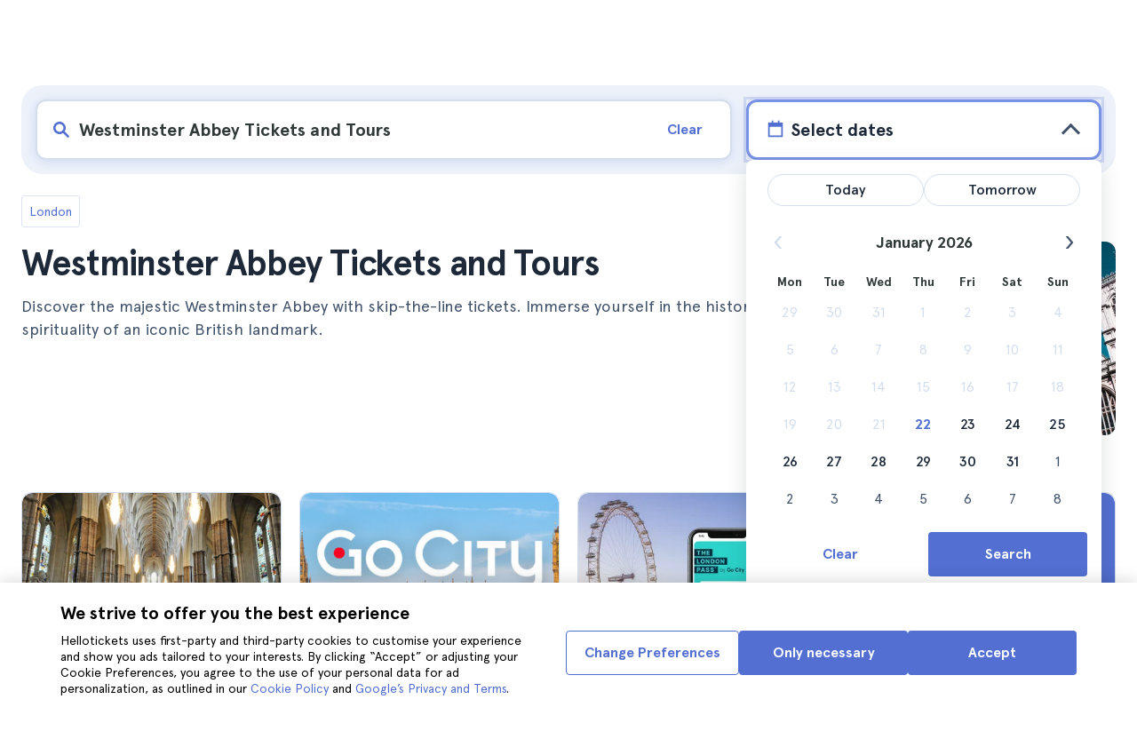

--- FILE ---
content_type: text/html; charset=utf-8
request_url: https://www.hellotickets.co.in/united-kingdom/london/westminster-abbey-tickets/sc-2-1516
body_size: 122048
content:
<!doctype html>
<html data-n-head-ssr lang="en-IN" data-n-head="%7B%22lang%22:%7B%22ssr%22:%22en-IN%22%7D%7D">
  <head >
    <meta data-n-head="ssr" charset="utf-8"><meta data-n-head="ssr" http-equiv="X-UA-Compatible" content="IE=edge"><meta data-n-head="ssr" http-equiv="Accept-CH" content="DPR"><meta data-n-head="ssr" name="google" content="notranslate"><meta data-n-head="ssr" name="viewport" content="width=device-width, initial-scale=1.0"><meta data-n-head="ssr" name="theme-color" content="#526fd1"><meta data-n-head="ssr" name="msapplication-TileColor" content="#FFFFFF"><meta data-n-head="ssr" name="msapplication-TileImage" content="https://static.hellotickets.com/helloticketswebconfig/favicons/favicon-ht-144.3550d9c53f6.png"><meta data-n-head="ssr" name="msapplication-config" content="https://static.hellotickets.com/helloticketswebconfig/favicons/browserconfig.8221dfb6a367.xml"><meta data-n-head="ssr" name="robots" content="max-image-preview:large"><meta data-n-head="ssr" data-hid="googleSiteVerification" name="google-site-verification" content="XpTfkcUj4RkGgES-qPyI6MBtwHqecutrphwisGiYc0w"><meta data-n-head="ssr" data-hid="title" name="title" content="Westminster Abbey Tickets and Tours - Hellotickets"><meta data-n-head="ssr" data-hid="description" name="description" content="London ll➨ Westminster Abbey Tickets and Tours. Browse the best there is to do in London, handpicked by the Hellotickets team. Start your memories here!"><meta data-n-head="ssr" data-hid="og:url" property="og:url" content="https://www.hellotickets.co.in/united-kingdom/london/westminster-abbey-tickets/sc-2-1516"><meta data-n-head="ssr" data-hid="og:title" property="og:title" content="Westminster Abbey Tickets and Tours"><meta data-n-head="ssr" data-hid="og:description" property="og:description" content="London ll➨ Westminster Abbey Tickets and Tours. Browse the best there is to do in London, handpicked by the Hellotickets team. Start your memories here!"><meta data-n-head="ssr" data-hid="og:image" property="og:image" content="https://res.cloudinary.com/hello-tickets/image/upload/c_limit,f_auto,q_auto,w_1300/v1612349221/kp0nv55og1p8xwaytz2f.jpg"><meta data-n-head="ssr" data-hid="twitter:card" content="summary"><title>Westminster Abbey Tickets and Tours - Hellotickets</title><link data-n-head="ssr" rel="icon" href="https://static.hellotickets.com/favicon/favicon.ico"><link data-n-head="ssr" rel="icon" type="image/svg+xml" href="https://static.hellotickets.com/favicon/favicon.svg"><link data-n-head="ssr" rel="apple-touch-icon" type="image/png" href="https://static.hellotickets.com/favicon/favicon-180.png"><link data-n-head="ssr" rel="preload" href="https://js.stripe.com/v3/" as="script"><link data-n-head="ssr" rel="dns-prefetch" href="https://fonts.googleapis.com"><link data-n-head="ssr" rel="dns-prefetch" href="https://www.googletagmanager.com"><link data-n-head="ssr" rel="dns-prefetch" href="https://res.cloudinary.com"><link data-n-head="ssr" rel="dns-prefetch" href="https://mc.yandex.ru"><link data-n-head="ssr" rel="dns-prefetch" href="https://static.hellotickets.com"><link data-n-head="ssr" data-hid="alternate-es-AR" id="alternate-es-AR" rel="alternate" hreflang="es-AR" href="https://www.hellotickets.com.ar/reino-unido/londres/abadia-de-westminster/sc-2-1516"><link data-n-head="ssr" data-hid="alternate-pt-BR" id="alternate-pt-BR" rel="alternate" hreflang="pt-BR" href="https://www.hellotickets.com.br/reino-unido/londres/abadia-de-westminster/sc-2-1516"><link data-n-head="ssr" data-hid="alternate-en-CA" id="alternate-en-CA" rel="alternate" hreflang="en-CA" href="https://www.hellotickets.ca/united-kingdom/london/westminster-abbey-tickets/sc-2-1516"><link data-n-head="ssr" data-hid="alternate-es-CO" id="alternate-es-CO" rel="alternate" hreflang="es-CO" href="https://www.hellotickets.com.co/reino-unido/londres/abadia-de-westminster/sc-2-1516"><link data-n-head="ssr" data-hid="alternate-da" id="alternate-da" rel="alternate" hreflang="da" href="https://www.hellotickets.dk/storbritannien/london/westminster-abbey-billetter/sc-2-1516"><link data-n-head="ssr" data-hid="alternate-de" id="alternate-de" rel="alternate" hreflang="de" href="https://www.hellotickets.de/vereinigte-konigreich/london/westminster-abtei-tickets/sc-2-1516"><link data-n-head="ssr" data-hid="alternate-es" id="alternate-es" rel="alternate" hreflang="es" href="https://www.hellotickets.es/reino-unido/londres/abadia-de-westminster/sc-2-1516"><link data-n-head="ssr" data-hid="alternate-fr" id="alternate-fr" rel="alternate" hreflang="fr" href="https://www.hellotickets.fr/royaume-uni/londres/abbaye-de-westminster/sc-2-1516"><link data-n-head="ssr" data-hid="alternate-en-IN" id="alternate-en-IN" rel="alternate" hreflang="en-IN" href="https://www.hellotickets.co.in/united-kingdom/london/westminster-abbey-tickets/sc-2-1516"><link data-n-head="ssr" data-hid="alternate-en-IE" id="alternate-en-IE" rel="alternate" hreflang="en-IE" href="https://www.hellotickets.ie/united-kingdom/london/westminster-abbey-tickets/sc-2-1516"><link data-n-head="ssr" data-hid="alternate-it" id="alternate-it" rel="alternate" hreflang="it" href="https://www.hellotickets.it/regno-unito/londra/abbazia-di-westminster/sc-2-1516"><link data-n-head="ssr" data-hid="alternate-en-MY" id="alternate-en-MY" rel="alternate" hreflang="en-MY" href="https://www.hellotickets.com.my/united-kingdom/london/westminster-abbey-tickets/sc-2-1516"><link data-n-head="ssr" data-hid="alternate-es-MX" id="alternate-es-MX" rel="alternate" hreflang="es-MX" href="https://www.hellotickets.com.mx/reino-unido/londres/abadia-de-westminster/sc-2-1516"><link data-n-head="ssr" data-hid="alternate-nl" id="alternate-nl" rel="alternate" hreflang="nl" href="https://www.hellotickets.nl/verenigd-koningkrijk/londen/westminster-abbey-kaartjes/sc-2-1516"><link data-n-head="ssr" data-hid="alternate-no" id="alternate-no" rel="alternate" hreflang="no" href="https://www.hellotickets.no/storbritannia/london/westminster-abbey-billetter/sc-2-1516"><link data-n-head="ssr" data-hid="alternate-de-AT" id="alternate-de-AT" rel="alternate" hreflang="de-AT" href="https://www.hellotickets.at/vereinigte-konigreich/london/westminster-abtei-tickets/sc-2-1516"><link data-n-head="ssr" data-hid="alternate-pl" id="alternate-pl" rel="alternate" hreflang="pl" href="https://www.hellotickets.pl/zjednoczone-krolestwo/londyn/westminster-opactwo-bilety/sc-2-1516"><link data-n-head="ssr" data-hid="alternate-pt" id="alternate-pt" rel="alternate" hreflang="pt" href="https://www.hellotickets.pt/reino-unido/londres/abadia-de-westminster/sc-2-1516"><link data-n-head="ssr" data-hid="alternate-de-CH" id="alternate-de-CH" rel="alternate" hreflang="de-CH" href="https://www.hellotickets.ch/vereinigte-konigreich/london/westminster-abtei-tickets/sc-2-1516"><link data-n-head="ssr" data-hid="alternate-en-SG" id="alternate-en-SG" rel="alternate" hreflang="en-SG" href="https://www.hellotickets.com.sg/united-kingdom/london/westminster-abbey-tickets/sc-2-1516"><link data-n-head="ssr" data-hid="alternate-fi" id="alternate-fi" rel="alternate" hreflang="fi" href="https://www.hellotickets.fi/iso-britannia/lontoo/westminster-abbey-liput/sc-2-1516"><link data-n-head="ssr" data-hid="alternate-sv" id="alternate-sv" rel="alternate" hreflang="sv" href="https://www.hellotickets.se/storbritannien/london/westminster-abbey-biljetter/sc-2-1516"><link data-n-head="ssr" data-hid="alternate-tr" id="alternate-tr" rel="alternate" hreflang="tr" href="https://www.hellotickets.com.tr/birlesik-krallik/londra/westminster-abbey-biletleri/sc-2-1516"><link data-n-head="ssr" data-hid="alternate-en-AE" id="alternate-en-AE" rel="alternate" hreflang="en-AE" href="https://www.hellotickets.ae/united-kingdom/london/westminster-abbey-tickets/sc-2-1516"><link data-n-head="ssr" data-hid="alternate-en-GB" id="alternate-en-GB" rel="alternate" hreflang="en-GB" href="https://www.hellotickets.com/en-en/united-kingdom/london/westminster-abbey-tickets/sc-2-1516"><link data-n-head="ssr" data-hid="alternate-en" id="alternate-en" rel="alternate" hreflang="en" href="https://www.hellotickets.com/united-kingdom/london/westminster-abbey/sc-2-1516"><link data-n-head="ssr" data-hid="alternate-ko" id="alternate-ko" rel="alternate" hreflang="ko" href="https://www.hellotickets.co.kr/united-kingdom/london/westminster-abbey-tickets/sc-2-1516"><link data-n-head="ssr" data-hid="alternate-ja" id="alternate-ja" rel="alternate" hreflang="ja" href="https://www.hellotickets.jp/united-kingdom/london/westminster-abbey-tickets/sc-2-1516"><link data-n-head="ssr" data-hid="canonical" rel="canonical" href="https://www.hellotickets.co.in/united-kingdom/london/westminster-abbey-tickets/sc-2-1516"><script data-n-head="ssr" data-hid="userEmail" type="text/javascript">
      function validateEmail(email) {
        const input = document.createElement('input');
        input.type = 'email';
        input.value = email;
        return input.checkValidity();
      }
      
      try {
        var user_email = localStorage.getItem('en_IN_user_email') || '';
        user_email = validateEmail(user_email) ? user_email : '';
      } catch (e) {
        user_email = '';
      }

          window.dataLayer = window.dataLayer || [];
          window.dataLayer.push({ userEmail: user_email });
        </script><script data-n-head="ssr" data-hid="sift" type="text/javascript">
      var _user_id = '';
      var _session_id = '';
      try{
        _user_id = localStorage.getItem('last_buyer_email') || '';
        _session_id = 'b3e793d4-f74b-11f0-992f-e649d7e58b8d';
      } catch (e){}
        var _sift = window._sift = window._sift || [];
        _sift.push(['_setAccount', '652f92f008']);
        _sift.push(['_setUserId', _user_id]);
        _sift.push(['_setSessionId', _session_id]);
        _sift.push(['_trackPageview']);

       (function() {
         function ls() {
           var e = document.createElement('script');
           e.src = 'https://cdn.sift.com/s.js';
           document.body.appendChild(e);
         }
         if (window.attachEvent) {
           window.attachEvent('onload', ls);
         } else {
           window.addEventListener('load', ls, false);
         }
       })();</script><script data-n-head="ssr" data-hid="chromium_blink_bug" async></script><script data-n-head="ssr" data-hid="BCSnippet" type="application/ld+json" charset="utf-8">{"@context":"https://schema.org","@type":"BreadcrumbList","itemListElement":[{"@type":"ListItem","position":1,"name":"London","item":"https://www.hellotickets.co.in/united-kingdom/london/c-2"},{"@type":"ListItem","position":2,"name":"Westminster Abbey Tickets and Tours"}]}</script><script data-n-head="ssr" data-hid="articleSnippet" type="application/ld+json" charset="utf-8">{"@context":"https://schema.org","@type":"Article","headline":"Westminster Abbey Tickets and Tours","description":"Behind that spectacular façade, the interior of Westminster Abbey leaves no visitor indifferent. Let me tell you how to get tickets.","image":["https://res.cloudinary.com/hello-tickets/image/upload/ar_1:1,c_fill,f_auto,q_auto,w_800/v1612349221/kp0nv55og1p8xwaytz2f.jpg","https://res.cloudinary.com/hello-tickets/image/upload/ar_1:1,c_fill,f_auto,q_auto,w_800/v1612349221/kp0nv55og1p8xwaytz2f.jpg","https://res.cloudinary.com/hello-tickets/image/upload/ar_16:9,c_fill,f_auto,q_auto,w_800/v1612349221/kp0nv55og1p8xwaytz2f.jpg","https://res.cloudinary.com/hello-tickets/image/upload/ar_4:3,c_fill,f_auto,q_auto,w_800/v1612349221/kp0nv55og1p8xwaytz2f.jpg"],"publisher":{"@type":"Organization","name":"Hellotickets","logo":{"@type":"ImageObject","url":"https://static.hellotickets.com/logo/hellotickets-logo.svg"},"sameAs":["https://www.facebook.com/Hellotickets-196515730752792/","https://x.com/hello_tickets","https://www.instagram.com/hello_tickets/"]},"author":{"@type":"Person","name":"Vicky Del Moral"},"mainEntityOfPage":"https://www.hellotickets.co.in/united-kingdom/london/westminster-abbey-tickets/sc-2-1516","datePublished":"2020-06-02T11:36:59Z","dateModified":"2025-11-01T02:22:57.574931Z"}</script><script data-n-head="ssr" data-hid="dataLayer-subcategoryInfo" type="text/javascript">window.dataLayer = window.dataLayer || []; 
window.dataLayer.push(...[{"cityId":2,"cityName":"London","subcategoryId":1516,"subcategoryName":"Westminster Abbey Tickets and Tours"}]);</script><script data-n-head="ssr" data-hid="googleTagManager" type="text/javascript">(function(w,d,s,l,i){w[l]=w[l]||[];w[l].push({'gtm.start':
        new Date().getTime(),event:'gtm.js'});var f=d.getElementsByTagName(s)[0],
        j=d.createElement(s),dl=l!='dataLayer'?'&l='+l:'';j.async=true;j.src=
        'https://www.googletagmanager.com/gtm.js?id='+i+dl;f.parentNode.insertBefore(j,f);
        })(window,document,'script','dataLayer','GTM-TGC92D9');</script><link rel="preload" href="https://static.hellotickets.com/nuxt/client/js/a/522cc094b74ffad9d414.js" as="script"><link rel="preload" href="https://static.hellotickets.com/nuxt/client/js/c/783f5f6075dc06f96b60.js" as="script"><link rel="preload" href="https://static.hellotickets.com/nuxt/client/js/c/8cfa0da14d78676a5050.js" as="script"><link rel="preload" href="https://static.hellotickets.com/nuxt/client/js/c/13a16d57809a5c16d082.js" as="script"><link rel="preload" href="https://static.hellotickets.com/nuxt/client/js/c/52555abc5a2361c1541f.js" as="script"><link rel="preload" href="https://static.hellotickets.com/nuxt/client/js/c/15b335e2b1a081d5b46f.js" as="script"><link rel="preload" href="https://static.hellotickets.com/nuxt/client/js/c/f389d8c46d6e5b42502e.js" as="script"><link rel="preload" href="https://static.hellotickets.com/nuxt/client/js/c/5beafbc98eafbfc11f3f.js" as="script"><link rel="preload" href="https://static.hellotickets.com/nuxt/client/js/c/5e491da612fec5167edd.js" as="script"><link rel="preload" href="https://static.hellotickets.com/nuxt/client/js/c/df1d28533e51f3ed85a1.js" as="script"><style data-vue-ssr-id="95df74ca:0 4b0b58be:0 6a8a0ec0:0 f843927c:0 5046d12a:0 76e475cc:0 ce526278:0 10d8afb1:0 7e208aa2:0 7a7f2382:0 72a1c822:0 39ce6936:0 176219ee:0 60750cff:0 d125759e:0 5eaa5931:0 74723bd1:0 63c7eb9c:0 11e5aed4:0 57766c26:0 c647cf48:0 5e6a410e:0 c0274d8e:0 1a06f8e9:0 d6171b30:0 34da1144:0 2f88a267:0 31c4952c:0 4f4a3d68:0 1b0116f6:0 2614e698:0 28c7c6fd:0 4501cb33:0 585a121a:0 fac22ac0:0 31fb15f1:0 4546627c:0 7dd5591d:0 4b19a3c9:0 dc8da9f0:0 6c61a928:0">body,html{font-family:"Apercu Pro",BlinkMacSystemFont,-apple-system,"Segoe UI","Roboto","Helvetica","Arial",sans-serif;height:100%;margin:0;min-height:100%}*,:after,:before{box-sizing:border-box}*{border:0;margin:0;outline:none;padding:0;-webkit-font-smoothing:antialiased;-moz-osx-font-smoothing:grayscale}button,input,select,textarea{font-family:"Apercu Pro",BlinkMacSystemFont,-apple-system,"Segoe UI","Roboto","Helvetica","Arial",sans-serif}button{cursor:pointer}p{margin:0 0 10px}a{-webkit-text-decoration:none;text-decoration:none;transition:.5s}.user-form a,a:hover{-webkit-text-decoration:underline;text-decoration:underline}.user-form a{color:#2f4366}.highlight-link{cursor:pointer;transition:.5s}.highlight-link:hover{box-shadow:inset 0 0 100px 100px hsla(0,0%,100%,.15);-webkit-text-decoration:underline;text-decoration:underline}input[type=search]{-webkit-appearance:none;-moz-appearance:none;appearance:none}.container{box-sizing:border-box;margin:0;padding:0 16px;position:relative;width:100%}.container--header{padding:0}@media only screen and (min-device-width:600px),only screen and (min-device-width:801px){.container{margin:0;padding:0 40px}.container--header{padding:0 24px}}@media (min-width:1024px){.container{margin:auto;max-width:1368px;padding:0 84px}.container--header{padding:0 24px}}.container-product{box-sizing:border-box;padding-left:16px;padding-right:16px;position:relative;width:100%}@media (min-width:768px){.container-product{margin-left:auto;margin-right:auto;max-width:768px;padding-left:32px;padding-right:32px}}@media (min-width:1280px){.container-product{max-width:1168px;padding-left:0;padding-right:0}}.visually-hidden{border:0;clip-path:inset(100%);height:1px;margin:-1px;padding:0;position:absolute;white-space:nowrap;width:1px;clip:rect(0 0 0 0);overflow:hidden}.overflow-hidden{overflow:hidden}
@keyframes spinner{to{transform:rotate(1turn)}}.page-spinner{color:transparent!important;min-height:30px;min-width:30px;position:relative}.page-spinner:before{content:"Loading…";height:24px;left:50%;margin-left:-13px;margin-top:-13px;position:absolute;top:50%;width:24px;z-index:99}.page-spinner:not(:required):before{animation:spinner .6s linear infinite;-webkit-animation:spinner .6s linear infinite;border:2px solid #ccc;border-radius:50%;border-top-color:#4a90e2;content:""}
@font-face{font-display:swap;font-family:"Apercu Pro";font-style:normal;font-weight:400;src:url(https://static.hellotickets.com/nuxt/client/fonts/755c6c7.woff2) format("woff2"),url(https://static.hellotickets.com/nuxt/client/fonts/5e040bd.woff) format("woff"),url(https://static.hellotickets.com/nuxt/client/fonts/c4eb433.otf) format("opentype")}@font-face{font-display:swap;font-family:"Apercu Pro";font-style:italic;font-weight:400;src:url(https://static.hellotickets.com/nuxt/client/fonts/0651fac.woff2) format("woff2"),url(https://static.hellotickets.com/nuxt/client/fonts/c0886b0.woff) format("woff"),url(https://static.hellotickets.com/nuxt/client/fonts/c322b13.otf) format("opentype")}@font-face{font-display:swap;font-family:"Apercu Pro";font-style:normal;font-weight:500;src:url(https://static.hellotickets.com/nuxt/client/fonts/e00cdf5.woff2) format("woff2"),url(https://static.hellotickets.com/nuxt/client/fonts/340d913.woff) format("woff"),url(https://static.hellotickets.com/nuxt/client/fonts/fe2cfa1.otf) format("opentype")}@font-face{font-display:swap;font-family:"Apercu Pro";font-style:normal;font-weight:700;src:url(https://static.hellotickets.com/nuxt/client/fonts/ab52662.woff2) format("woff2"),url(https://static.hellotickets.com/nuxt/client/fonts/768c85a.woff) format("woff"),url(https://static.hellotickets.com/nuxt/client/fonts/f02e300.otf) format("opentype")}@font-face{font-display:swap;font-family:"Apercu Pro";font-style:italic;font-weight:700;src:url(https://static.hellotickets.com/nuxt/client/fonts/a5d1c15.woff2) format("woff2"),url(https://static.hellotickets.com/nuxt/client/fonts/9c6a24e.woff) format("woff"),url(https://static.hellotickets.com/nuxt/client/fonts/8d6e0db.otf) format("opentype")}@font-face{font-display:swap;font-family:"Apercu Pro";font-style:normal;font-weight:800;src:url(https://static.hellotickets.com/nuxt/client/fonts/189844d.woff2) format("woff2"),url(https://static.hellotickets.com/nuxt/client/fonts/54209fd.woff) format("woff"),url(https://static.hellotickets.com/nuxt/client/fonts/746795d.otf) format("opentype")}
@font-face{font-display:block;font-family:"ht-icons";font-style:normal;font-weight:400;src:url(https://static.hellotickets.com/nuxt/client/fonts/b62c6a0.eot);src:url(https://static.hellotickets.com/nuxt/client/fonts/b62c6a0.eot#iefix) format("embedded-opentype"),url(https://static.hellotickets.com/nuxt/client/fonts/db78b55.woff2) format("woff2"),url(https://static.hellotickets.com/nuxt/client/fonts/cbc042d.ttf) format("truetype"),url(https://static.hellotickets.com/nuxt/client/fonts/6cf67c6.woff) format("woff"),url(https://static.hellotickets.com/nuxt/client/img/ht_icons.2ae682b.svg#ht-icons) format("svg")}[class*=" icon-"],[class^=icon-]{font-family:"ht-icons"!important;speak:none;font-feature-settings:normal;font-style:normal;font-variant:normal;font-weight:400;line-height:1;text-transform:none;-webkit-font-smoothing:antialiased;-moz-osx-font-smoothing:grayscale}.icon-point-mark:before{content:"\e92b"}.icon-traveller:before{content:"\e94f"}.icon-tip:before{content:"\e950"}.icon-phone:before{content:"\e951"}.icon-car:before{content:"\e952"}.icon-chair:before{content:"\e953"}.icon-helicopter:before{content:"\e955"}.icon-camera:before{content:"\e956"}.icon-ticket:before{content:"\e957"}.icon-meals:before{content:"\e94c"}.icon-accommodation:before{content:"\e94d"}.icon-credit-card:before{content:"\e94b"}.icon-plane:before{content:"\e94a"}.icon-question-mark:before{content:"\e949"}.icon-chat:before{content:"\e946"}.icon-circle-tick:before{content:"\e948"}.icon-info:before{content:"\e944"}.icon-trash:before{content:"\e945"}.icon-duck:before{content:"\e915"}.icon-top:before{content:"\e914"}.icon-user-box:before{content:"\e947"}.icon-arrow:before{content:"\e900"}.icon-bag:before{content:"\e901"}.icon-bridge:before{content:"\e902"}.icon-buildings:before{content:"\e903"}.icon-bus:before{content:"\e904"}.icon-cactus:before{content:"\e905"}.icon-calendar:before{content:"\e906"}.icon-circle-arrow:before{content:"\e907"}.icon-city:before{content:"\e908"}.icon-clock:before{content:"\e909"}.icon-close:before{content:"\e90a"}.icon-cocktail:before{content:"\e90b"}.icon-coliseum:before{content:"\e90c"}.icon-conversation:before{content:"\e90d"}.icon-creditcard:before{content:"\e90e"}.icon-cruissers:before{content:"\e90f"}.icon-cutlery:before{content:"\e910"}.icon-disneyland:before{content:"\e911"}.icon-drop-down-of:before{content:"\e912"}.icon-drop-down-on:before{content:"\e913"}.icon-fb:before{content:"\e916"}.icon-flag:before{content:"\e917"}.icon-font:before{content:"\e918"}.icon-gaudi:before{content:"\e919"}.icon-gondola:before{content:"\e91a"}.icon-google:before{content:"\e91b"}.icon-grand-canyon:before{content:"\e91c"}.icon-hat:before{content:"\e91d"}.icon-home:before{content:"\e91e"}.icon-instagram:before{content:"\e91f"}.icon-jail:before{content:"\e920"}.icon-less:before{content:"\e921"}.icon-light:before{content:"\e922"}.icon-lighter:before{content:"\e923"}.icon-list:before{content:"\e924"}.icon-locker:before{content:"\e925"}.icon-logo:before{content:"\e926"}.icon-fair-ferris-wheel:before{content:"\e927"}.icon-palm-tree:before{content:"\e928"}.icon-picture:before{content:"\e929"}.icon-plus:before{content:"\e92a"}.icon-point:before{content:"\e92c"}.icon-river-boat:before{content:"\e92d"}.icon-route:before{content:"\e92e"}.icon-sagrada-familia:before{content:"\e92f"}.icon-sailboat:before{content:"\e930"}.icon-searcher:before{content:"\e931"}.icon-slider-left:before{content:"\e932"}.icon-slider-right:before{content:"\e933"}.icon-speaker:before{content:"\e934"}.icon-speedboat:before{content:"\e935"}.icon-sport:before{content:"\e936"}.icon-star:before{content:"\e937"}.icon-tag:before{content:"\e938"}.icon-theatre:before{content:"\e939"}.icon-tick:before{content:"\e93a"}.icon-tickets:before{content:"\e93b"}.icon-tours:before{content:"\e93c"}.icon-transfer:before{content:"\e93d"}.icon-twitter:before{content:"\e93e"}.icon-user:before{content:"\e93f"}.icon-users:before{content:"\e940"}.icon-vatican:before{content:"\e941"}.icon-warning:before{content:"\e942"}.icon-wine:before{content:"\e943"}.icon-red-cancel:before{color:#e67c7c;content:"\e94e"}.icon-yellow-star:before{color:#ddd43a;content:"\e954"}
*,:after,:before{--tw-border-spacing-x:0;--tw-border-spacing-y:0;--tw-translate-x:0;--tw-translate-y:0;--tw-rotate:0;--tw-skew-x:0;--tw-skew-y:0;--tw-scale-x:1;--tw-scale-y:1;--tw-pan-x: ;--tw-pan-y: ;--tw-pinch-zoom: ;--tw-scroll-snap-strictness:proximity;--tw-gradient-from-position: ;--tw-gradient-via-position: ;--tw-gradient-to-position: ;--tw-ordinal: ;--tw-slashed-zero: ;--tw-numeric-figure: ;--tw-numeric-spacing: ;--tw-numeric-fraction: ;--tw-ring-inset: ;--tw-ring-offset-width:0px;--tw-ring-offset-color:#fff;--tw-ring-color:rgba(59,130,246,.5);--tw-ring-offset-shadow:0 0 transparent;--tw-ring-shadow:0 0 transparent;--tw-shadow:0 0 transparent;--tw-shadow-colored:0 0 transparent;--tw-blur: ;--tw-brightness: ;--tw-contrast: ;--tw-grayscale: ;--tw-hue-rotate: ;--tw-invert: ;--tw-saturate: ;--tw-sepia: ;--tw-drop-shadow: ;--tw-backdrop-blur: ;--tw-backdrop-brightness: ;--tw-backdrop-contrast: ;--tw-backdrop-grayscale: ;--tw-backdrop-hue-rotate: ;--tw-backdrop-invert: ;--tw-backdrop-opacity: ;--tw-backdrop-saturate: ;--tw-backdrop-sepia: ;--tw-contain-size: ;--tw-contain-layout: ;--tw-contain-paint: ;--tw-contain-style: }::backdrop{--tw-border-spacing-x:0;--tw-border-spacing-y:0;--tw-translate-x:0;--tw-translate-y:0;--tw-rotate:0;--tw-skew-x:0;--tw-skew-y:0;--tw-scale-x:1;--tw-scale-y:1;--tw-pan-x: ;--tw-pan-y: ;--tw-pinch-zoom: ;--tw-scroll-snap-strictness:proximity;--tw-gradient-from-position: ;--tw-gradient-via-position: ;--tw-gradient-to-position: ;--tw-ordinal: ;--tw-slashed-zero: ;--tw-numeric-figure: ;--tw-numeric-spacing: ;--tw-numeric-fraction: ;--tw-ring-inset: ;--tw-ring-offset-width:0px;--tw-ring-offset-color:#fff;--tw-ring-color:rgba(59,130,246,.5);--tw-ring-offset-shadow:0 0 transparent;--tw-ring-shadow:0 0 transparent;--tw-shadow:0 0 transparent;--tw-shadow-colored:0 0 transparent;--tw-blur: ;--tw-brightness: ;--tw-contrast: ;--tw-grayscale: ;--tw-hue-rotate: ;--tw-invert: ;--tw-saturate: ;--tw-sepia: ;--tw-drop-shadow: ;--tw-backdrop-blur: ;--tw-backdrop-brightness: ;--tw-backdrop-contrast: ;--tw-backdrop-grayscale: ;--tw-backdrop-hue-rotate: ;--tw-backdrop-invert: ;--tw-backdrop-opacity: ;--tw-backdrop-saturate: ;--tw-backdrop-sepia: ;--tw-contain-size: ;--tw-contain-layout: ;--tw-contain-paint: ;--tw-contain-style: }.ht-pointer-events-auto{pointer-events:auto}.ht-fixed{position:fixed}.ht-relative{position:relative}.ht-left-0{left:0}.ht-left-1\/2{left:50%}.ht-top-0{top:0}.ht-z-\[100\]{z-index:100}.ht-z-\[9999\]{z-index:9999}.ht-mt-1{margin-top:.25rem}.ht-mt-3{margin-top:.75rem}.ht-mt-4{margin-top:1rem}.ht-mt-6{margin-top:1.5rem}.ht-mt-\[2px\]{margin-top:2px}.ht-mt-auto{margin-top:auto}.ht-line-clamp-1{-webkit-line-clamp:1}.ht-line-clamp-1,.ht-line-clamp-2{display:-webkit-box;overflow:hidden;-webkit-box-orient:vertical}.ht-line-clamp-2{-webkit-line-clamp:2}.ht-flex{display:flex}.ht-grid{display:grid}.ht-h-\[80px\]{height:80px}.ht-h-\[88px\]{height:88px}.ht-h-full{height:100%}.ht-w-\[104px\]{width:104px}.ht-w-\[140px\]{width:140px}.ht-w-\[40px\]{width:40px}.ht-w-full{width:100%}.ht-flex-1{flex:1 1 0%}.ht-flex-shrink-0{flex-shrink:0}.-ht-translate-x-1\/2{--tw-translate-x:-50%;transform:translate(-50%,var(--tw-translate-y)) rotate(var(--tw-rotate)) skewX(var(--tw-skew-x)) skewY(var(--tw-skew-y)) scaleX(var(--tw-scale-x)) scaleY(var(--tw-scale-y));transform:translate(var(--tw-translate-x),var(--tw-translate-y)) rotate(var(--tw-rotate)) skewX(var(--tw-skew-x)) skewY(var(--tw-skew-y)) scaleX(var(--tw-scale-x)) scaleY(var(--tw-scale-y))}@keyframes ht-spin{to{transform:rotate(1turn)}}.ht-animate-spin{animation:ht-spin 1s linear infinite}.ht-cursor-pointer{cursor:pointer}.ht-select-none{-webkit-user-select:none;-moz-user-select:none;user-select:none}.ht-list-none{list-style-type:none}.ht-grid-cols-\[repeat\(auto-fit\,minmax\(94px\,1fr\)\)\]{grid-template-columns:repeat(auto-fit,minmax(94px,1fr))}.ht-flex-row{flex-direction:row}.ht-flex-row-reverse{flex-direction:row-reverse}.ht-flex-col{flex-direction:column}.ht-flex-col-reverse{flex-direction:column-reverse}.ht-flex-wrap{flex-wrap:wrap}.ht-items-start{align-items:flex-start}.ht-items-center{align-items:center}.ht-justify-center{justify-content:center}.ht-justify-between{justify-content:space-between}.ht-gap-0\.5{gap:.125rem}.ht-gap-1{gap:.25rem}.ht-gap-2{gap:.5rem}.ht-gap-4{gap:1rem}.ht-overflow-hidden{overflow:hidden}.ht-whitespace-nowrap{white-space:nowrap}.ht-rounded{border-radius:.25rem}.ht-rounded-lg{border-radius:.5rem}.ht-rounded-md{border-radius:.375rem}.ht-border{border-width:1px}.ht-border-b{border-bottom-width:1px}.ht-border-t{border-top-width:1px}.ht-border-solid{border-style:solid}.ht-border-primary{--tw-border-opacity:1;border-color:#d4deed;border-color:rgba(212,222,237,var(--tw-border-opacity,1))}.ht-border-system-blue{--tw-border-opacity:1;border-color:#526fd1;border-color:rgba(82,111,209,var(--tw-border-opacity,1))}.ht-bg-black\/50{background-color:rgba(0,0,0,.5)}.ht-bg-gray-100{--tw-bg-opacity:1;background-color:#edf2fa;background-color:rgba(237,242,250,var(--tw-bg-opacity,1))}.ht-bg-primary{--tw-bg-opacity:1;background-color:#f7f9fd;background-color:rgba(247,249,253,var(--tw-bg-opacity,1))}.ht-bg-white{--tw-bg-opacity:1;background-color:#fff;background-color:rgba(255,255,255,var(--tw-bg-opacity,1))}.ht-bg-yellow-300{--tw-bg-opacity:1;background-color:#f7dca2;background-color:rgba(247,220,162,var(--tw-bg-opacity,1))}.ht-object-contain{-o-object-fit:contain;object-fit:contain}.ht-object-cover{-o-object-fit:cover;object-fit:cover}.ht-p-4{padding:1rem}.ht-px-2{padding-left:.5rem;padding-right:.5rem}.ht-px-3{padding-left:.75rem;padding-right:.75rem}.ht-px-4{padding-left:1rem;padding-right:1rem}.ht-px-5{padding-left:1.25rem;padding-right:1.25rem}.ht-py-0\.5{padding-bottom:.125rem;padding-top:.125rem}.ht-py-2{padding-bottom:.5rem;padding-top:.5rem}.ht-py-4{padding-bottom:1rem;padding-top:1rem}.ht-py-6{padding-bottom:1.5rem;padding-top:1.5rem}.ht-pb-2{padding-bottom:.5rem}.ht-pb-\[3px\]{padding-bottom:3px}.ht-pl-\[1px\]{padding-left:1px}.ht-pr-0\.5{padding-right:.125rem}.ht-pt-1{padding-top:.25rem}.ht-pt-2{padding-top:.5rem}.ht-pt-4{padding-top:1rem}.ht-text-center{text-align:center}.ht-text-right{text-align:right}.ht-text-base{font-size:16px;line-height:22px}.ht-text-sm{font-size:.875rem;line-height:1.25rem}.ht-text-xs{font-size:.75rem;line-height:1rem}.ht-text-xxs{font-size:10px;line-height:12px}.ht-font-bold{font-weight:700}.ht-font-extrabold{font-weight:800}.ht-font-medium{font-weight:500}.ht-font-normal{font-weight:400}.ht-leading-6{line-height:1.5rem}.ht-text-black{--tw-text-opacity:1;color:#000;color:rgba(0,0,0,var(--tw-text-opacity,1))}.ht-text-green-600{--tw-text-opacity:1;color:#25812c;color:rgba(37,129,44,var(--tw-text-opacity,1))}.ht-text-primary{--tw-text-opacity:1;color:#1d2939;color:rgba(29,41,57,var(--tw-text-opacity,1))}.ht-text-secondary{--tw-text-opacity:1;color:#41526b;color:rgba(65,82,107,var(--tw-text-opacity,1))}.ht-text-system-blue{--tw-text-opacity:1;color:#526fd1;color:rgba(82,111,209,var(--tw-text-opacity,1))}.ht-transition-colors{transition-duration:.15s;transition-property:color,background-color,border-color,text-decoration-color,fill,stroke;transition-timing-function:cubic-bezier(.4,0,.2,1)}.ht-duration-200{transition-duration:.2s}.hover\:ht-border-system-blue:hover{--tw-border-opacity:1;border-color:#526fd1;border-color:rgba(82,111,209,var(--tw-border-opacity,1))}.hover\:ht-bg-gray-100:hover{--tw-bg-opacity:1;background-color:#edf2fa;background-color:rgba(237,242,250,var(--tw-bg-opacity,1))}.hover\:ht-bg-primary:hover{--tw-bg-opacity:1;background-color:#f7f9fd;background-color:rgba(247,249,253,var(--tw-bg-opacity,1))}.hover\:ht-text-system-blue:hover{--tw-text-opacity:1;color:#526fd1;color:rgba(82,111,209,var(--tw-text-opacity,1))}@media (min-width:768px){.md\:ht-mt-0{margin-top:0}.md\:ht-h-\[100px\]{height:100px}.md\:ht-w-\[140px\]{width:140px}.md\:ht-w-full{width:100%}.md\:ht-max-w-5{max-width:1.25rem}.md\:ht-max-w-56{max-width:14rem}.md\:ht-grid-cols-\[repeat\(auto-fit\2c minmax\(94px\2c 94px\)\)\]{grid-template-columns:repeat(auto-fit,minmax(94px,94px))}.md\:ht-flex-col{flex-direction:column}.md\:ht-flex-col-reverse{flex-direction:column-reverse}.md\:ht-items-end{align-items:flex-end}.md\:ht-justify-between{justify-content:space-between}.md\:ht-gap-4{gap:1rem}.md\:ht-border-t-0{border-top-width:0}.md\:ht-px-6{padding-left:1.5rem;padding-right:1.5rem}.md\:ht-pb-4{padding-bottom:1rem}.md\:ht-pl-6{padding-left:1.5rem}.md\:ht-pr-6{padding-right:1.5rem}.md\:ht-pt-4{padding-top:1rem}.md\:ht-pt-\[3px\]{padding-top:3px}.md\:ht-text-right{text-align:right}.md\:ht-text-base{font-size:16px;line-height:22px}.md\:ht-text-lg{font-size:1.125rem;line-height:1.75rem}.md\:ht-text-sm{font-size:.875rem;line-height:1.25rem}.md\:ht-font-bold{font-weight:700}.md\:ht-leading-6{line-height:1.5rem}.md\:ht-leading-\[24px\]{line-height:24px}.md\:ht-leading-\[26px\]{line-height:26px}.md\:ht-leading-\[28px\]{line-height:28px}}
.nuxt-progress{background-color:#4a90e2;height:2px;left:0;opacity:1;position:fixed;right:0;top:0;transition:width .1s,opacity .4s;width:0;z-index:999999}.nuxt-progress.nuxt-progress-notransition{transition:none}.nuxt-progress-failed{background-color:red}
.wrapper[data-v-56a4f47f]{display:flex;flex-direction:column;min-height:100vh}
.page-spinner[data-v-5d86fde6]{background:hsla(0,0%,100%,.6);height:100%;position:fixed;width:100%;z-index:1000}.page-spinner[data-v-5d86fde6]:before{z-index:1001}
.header[data-v-2266966c]{background-color:#526fd1;transition:background-color .3s ease;z-index:11}.header--sticky[data-v-2266966c]{position:sticky;top:-100px;transition:top .5s;z-index:2003}.header--sticky-active[data-v-2266966c]{top:0}.header__nav[data-v-2266966c]{align-items:center;display:flex}.header__banner-agreement[data-v-2266966c]{padding:8px 16px 0}.header__logo[data-v-2266966c]{display:block;padding:23px 16px}.header__logo-img[data-v-2266966c]{display:block;height:18px;width:140px}.header__input-search[data-v-2266966c]{display:none}.header__input-search.input-search--opened[data-v-2266966c]{display:block}.header__user-nav[data-v-2266966c]{display:flex;list-style:none;margin:0 8px 0 auto;padding:0}.header__user-nav-item[data-v-2266966c]{align-items:center;display:flex;justify-content:center}.header__user-nav-item--help[data-v-2266966c]{display:none}.header__button[data-v-2266966c]{background-color:transparent;border:none;border-radius:0;display:flex;margin:0;padding:10px}.header__button[data-v-2266966c] .flag-with-name__img,.header__button[data-v-2266966c] .flag-with-name__img svg{height:16px;width:16px}.header__button[data-v-2266966c] .flag-with-name__name{color:#fff;display:block}.header__search-icon[data-v-2266966c]{height:16px;width:16px}.header__sign-in-button[data-v-2266966c]{color:#303838;display:flex;padding:10px;white-space:nowrap}.header__header__sign-in-img[data-v-2266966c]{height:16px;width:16px}.header--page-search .header__user-nav-item--search[data-v-2266966c],.header__sign-in-text[data-v-2266966c]{display:none}@media (min-width:768px){.header[data-v-2266966c]{padding:3px 16px}.header:not(.header--performance) .header__nav[data-v-2266966c]{margin:0 auto;max-width:1040px}.header__logo-img[data-v-2266966c]{height:20px;width:156px}.header__input-search[data-v-2266966c]{display:block;margin-right:16px;max-width:400px}.header__user-nav[data-v-2266966c]{margin-right:16px}.header__button[data-v-2266966c] .flag-with-name__img,.header__button[data-v-2266966c] .flag-with-name__img svg{height:24px;width:24px}.header__user-nav-item--search[data-v-2266966c]{display:none}.header__user-nav-item--help[data-v-2266966c]{display:flex}.header__help-button[data-v-2266966c]{align-items:center;display:flex;margin-right:12px;padding:12px}.header__help-text[data-v-2266966c]{display:none}.header__sign-in-button[data-v-2266966c]{align-items:center;border:1px solid #fff;border-radius:4px;color:#fff;display:flex;padding:10px 16px 8px 11px}.header__header__sign-in-img[data-v-2266966c]{margin-right:7px}.header__sign-in-text[data-v-2266966c]{display:block}.header--bq .header__nav[data-v-2266966c]{max-width:704px}.header--page-search[data-v-2266966c]{padding:3px 0}.header--page-search .header__input-search[data-v-2266966c]{display:none}}@media (min-width:1024px){.header[data-v-2266966c]{padding:3px 8px}.header:not(.header--performance) .header__nav[data-v-2266966c]{max-width:1232px}.header__button[data-v-2266966c]{padding:12px}.header__button[data-v-2266966c] .flag-with-name,.header__help-button[data-v-2266966c]{display:grid;grid-column-gap:8px;-moz-column-gap:8px;column-gap:8px}.header__help-button[data-v-2266966c]{grid-template-columns:24px 1fr}.header__help-button[data-v-2266966c],.header__help-button[data-v-2266966c]:active,.header__help-button[data-v-2266966c]:hover,.header__help-button[data-v-2266966c]:link,.header__help-button[data-v-2266966c]:visited,.header__sign-in-button[data-v-2266966c]:active,.header__sign-in-button[data-v-2266966c]:hover,.header__sign-in-button[data-v-2266966c]:link,.header__sign-in-button[data-v-2266966c]:visited{color:#fff;-webkit-text-decoration:none;text-decoration:none}.header__help-text[data-v-2266966c]{display:block}.header__input-search[data-v-2266966c]{display:block;margin-right:16px;max-width:400px}.header__input-search--ab-test[data-v-2266966c]{margin-right:50px}.header--page-search .header__logo[data-v-2266966c]{margin-right:8px}.header--page-search .header__input-search[data-v-2266966c]{display:block}.header--home .header__nav[data-v-2266966c]{max-width:1168px}.header--event .header__nav[data-v-2266966c]{max-width:1248px}.header--bq[data-v-2266966c],.header--product[data-v-2266966c]{padding:3px 16px}.header--bq .header__nav[data-v-2266966c],.header--product .header__nav[data-v-2266966c]{max-width:1200px}.header--city[data-v-2266966c],.header--page-search[data-v-2266966c]{padding:3px 16px}.header--city .header__nav[data-v-2266966c],.header--page-search .header__nav[data-v-2266966c]{max-width:1352px}.header--category[data-v-2266966c],.header--page-search[data-v-2266966c],.header--subcategory[data-v-2266966c]{padding:3px 8px}.header--category .header__nav[data-v-2266966c],.header--page-search .header__nav[data-v-2266966c],.header--subcategory .header__nav[data-v-2266966c]{max-width:1352px}}@media (min-width:1280px){.header__logo[data-v-2266966c]{margin-right:40px}.header__logo--ab-test[data-v-2266966c]{margin-right:30px}}@media (min-width:1425px){.header--page-search .header__logo[data-v-2266966c]{margin-right:40px}.header--event .header__nav[data-v-2266966c],.header--home .header__nav[data-v-2266966c]{max-width:1200px}}.header--color-transparent[data-v-2266966c]{background-color:transparent}.header--color-white[data-v-2266966c]{background-color:#fff;border-bottom:1px solid #d4deed}@media (min-width:768px){.header--color-white .header__sign-in-button[data-v-2266966c]{border:1px solid #41526b}}.header--color-white .header__banner-agreement[data-v-2266966c],.header--color-white .header__help-button[data-v-2266966c],.header--color-white .header__sign-in-button[data-v-2266966c],.header--color-white[data-v-2266966c] .flag-with-name__name{color:#41526b}@media (min-width:768px){.header--color-white[data-v-2266966c] .header__input-search .input-search__input{border:1px solid #dee2f7}}.header--color-white[data-v-2266966c] .header__header__help-img path,.header--color-white[data-v-2266966c] .header__header__sign-in-img path,.header--color-white[data-v-2266966c] .header__search-icon path{fill:#41526b}.header--color-white[data-v-2266966c] .header__logo-img path{fill:#526fd1}.header.header--lineup[data-v-2266966c]{padding:3px 0}.header.header--lineup .header__nav[data-v-2266966c]{max-width:1440px;padding:0 16px}@media (min-width:768px),only screen and (min-device-width:600px),only screen and (min-device-width:801px){.header.header--lineup .header__nav[data-v-2266966c]{padding:0 40px}}@media (min-width:1024px){.header.header--lineup .header__nav[data-v-2266966c]{padding:0 88px}}.header.header--lineup .header__user-nav[data-v-2266966c]{margin-right:0}.header.header--lineup .header__logo[data-v-2266966c]{margin-right:0;padding:23px 0}@media (min-width:768px){.header.header--lineup .header__logo[data-v-2266966c]{margin-right:56px}}
.agreement[data-v-64075868]{color:#fff;font-size:14px;line-height:20px}
.flag-with-name{display:grid;grid-template-columns:24px max-content;grid-column-gap:16px;align-items:center;-moz-column-gap:16px;column-gap:16px}.flag-with-name__img{height:24px;width:24px}.flag-with-name__name{font-size:12px;line-height:16px;margin:0}@media (min-width:1024px){.flag-with-name__name{font-size:16px;line-height:24px}}@media (max-width:768px){.flag-with-name{align-items:center;-moz-column-gap:8px;column-gap:8px;display:flex}}
.page-product-subcategory__headline-wrapper--without-markdown[data-v-0793370f]{padding-bottom:24px}.page-subcategory__date-range[data-v-0793370f]{margin:-74px 16px 0;position:relative}.breadcrumb-wrapper[data-v-0793370f]{margin:24px 0 20px;padding:0 16px}.breadcrumb-wrapper--headline[data-v-0793370f]{margin:24px 0 6px;padding:0 16px 10px}.product-line-list[data-v-0793370f]{margin-bottom:80px}@media (max-width:655px){.product-line-list[data-v-0793370f]{margin-bottom:70px}}.page-product-subcategory__tags[data-v-0793370f]{margin:64px 0;padding:0 16px}@media only screen and (min-device-width:600px),only screen and (min-device-width:801px){.page-product-subcategory__headline-wrapper--without-markdown[data-v-0793370f]{padding-bottom:32px}.page-subcategory__date-range[data-v-0793370f]{border-radius:8px;margin:-52px 16px 0;padding:24px!important}.page-subcategory__date-range[data-v-0793370f],.page-subcategory__date-range[data-v-0793370f] .range-editor{-moz-column-gap:24px!important;column-gap:24px!important}.breadcrumb-wrapper[data-v-0793370f]{margin:50px 0 24px;padding:0 16px}.breadcrumb-wrapper--headline[data-v-0793370f]{margin:16px 32px 6px;padding:0 0 10px}.product-line-list[data-v-0793370f]{margin:0;padding:0 0 70px;width:100%}.page-product-subcategory__tags[data-v-0793370f]{margin:64px auto;max-width:768px;padding:0 32px}.page-product-subcategory__tags--full-width[data-v-0793370f]{max-width:none;padding:0 40px}}@media (min-width:768px){[data-v-0793370f] .date-range-filter{max-width:100%!important}}@media (min-width:768px) and (max-width:1083px){[data-v-0793370f] .date-range-filter__submit-text{max-width:360px}}@media (min-width:1024px){.page-product-subcategory[data-v-0793370f]{min-height:calc(101vh - 368px);padding-bottom:56px}.page-subcategory__date-range[data-v-0793370f]{margin:-52px 16px 0 60px;min-width:666px;width:-moz-min-content;width:min-content}.breadcrumb-wrapper[data-v-0793370f]{padding:0 60px}.breadcrumb-wrapper--headline[data-v-0793370f]{margin:32px auto 6px;max-width:704px;padding:0 0 10px}.product-line-list[data-v-0793370f]{width:100%}.product-line-list--top[data-v-0793370f]{padding-bottom:72px}.page-product-subcategory__tags--full-width[data-v-0793370f]{max-width:1368px;padding:0 84px}}@media (max-width:1279px){.page-product-subcategory--new-design[data-v-0793370f]{padding:0 24px}}@media (min-width:656px) and (max-width:1023px){.page-product-subcategory--new-design[data-v-0793370f]{padding:0 40px}}@media (max-width:655px){.page-product-subcategory--new-design[data-v-0793370f]{padding:0 16px}}.redirect-message[data-v-0793370f],.searcher[data-v-0793370f],.subcategory-search[data-v-0793370f]{margin:0 auto;max-width:1232px;width:100%}.redirect-message[data-v-0793370f] .product-grid-list__empty-banner,.searcher[data-v-0793370f] .product-grid-list__empty-banner,.subcategory-search[data-v-0793370f] .product-grid-list__empty-banner{margin-bottom:0}.redirect-message__description[data-v-0793370f],.searcher__description[data-v-0793370f],.subcategory-search__description[data-v-0793370f]{margin-top:16px;padding-bottom:64px}@media (max-width:655px){.redirect-message__description[data-v-0793370f],.searcher__description[data-v-0793370f],.subcategory-search__description[data-v-0793370f]{padding-bottom:16px}}.redirect-message__alert-banner[data-v-0793370f],.searcher__alert-banner[data-v-0793370f],.subcategory-search__alert-banner[data-v-0793370f]{margin-bottom:16px}.redirect-message__alert-banner[data-v-0793370f] .alert__wrapper,.searcher__alert-banner[data-v-0793370f] .alert__wrapper,.subcategory-search__alert-banner[data-v-0793370f] .alert__wrapper{background-color:#fefbf1}.redirect-message__alert-banner[data-v-0793370f] .alert__wrapper--shadow,.searcher__alert-banner[data-v-0793370f] .alert__wrapper--shadow,.subcategory-search__alert-banner[data-v-0793370f] .alert__wrapper--shadow{box-shadow:8px 8px 0 0 #f6b62c}.redirect-message__alert-banner[data-v-0793370f] .alert__icon,.searcher__alert-banner[data-v-0793370f] .alert__icon,.subcategory-search__alert-banner[data-v-0793370f] .alert__icon{color:#f6b62c}.redirect-message__other-activities[data-v-0793370f],.searcher__other-activities[data-v-0793370f],.subcategory-search__other-activities[data-v-0793370f]{margin:16px 0}.redirect-message__breadcrumbs[data-v-0793370f],.searcher__breadcrumbs[data-v-0793370f],.subcategory-search__breadcrumbs[data-v-0793370f]{margin-top:24px}@media (max-width:655px){.redirect-message__breadcrumbs[data-v-0793370f],.searcher__breadcrumbs[data-v-0793370f],.subcategory-search__breadcrumbs[data-v-0793370f]{margin-top:0}}.redirect-message .product-line-list[data-v-0793370f],.searcher .product-line-list[data-v-0793370f],.subcategory-search .product-line-list[data-v-0793370f]{margin-bottom:16px}.redirect-message[data-v-0793370f]{margin-top:24px}.redirect-message[data-v-0793370f] .custom-message-card__text{font-size:16px;line-height:24px}@media (max-width:655px){.redirect-message[data-v-0793370f]{margin-top:0}}@media (max-width:1024px){.redirect-message[data-v-0793370f]{margin-left:40px;margin-right:40px;width:auto}[data-v-0793370f] .custom-message-card{align-items:flex-start}[data-v-0793370f] .custom-message-card__main{align-items:flex-start}[data-v-0793370f] .custom-message-card__text{padding-right:16px}}.searcher[data-v-0793370f]{padding-top:24px}@media (max-width:1279px){.searcher[data-v-0793370f]{margin-top:24px;padding:0 24px}}@media (max-width:655px){.searcher[data-v-0793370f]{margin:0;padding:16px}}.subcategory-markdown[data-v-0793370f]{display:flex;flex-direction:column;padding-top:64px}@media (min-width:1024px){.subcategory-markdown[data-v-0793370f] .post-comparative-list{max-width:704px}.subcategory-markdown[data-v-0793370f] .post-comparative-list ul:last-child{margin-right:24px}}@media (min-width:1440px){.subcategory-markdown[data-v-0793370f]{flex-direction:row}.subcategory-markdown[data-v-0793370f] .post-product-carousel{max-width:639px}.subcategory-markdown .page-product-subcategory__tags--full-width[data-v-0793370f]{margin-top:0}}.subcategory-markdown[data-v-0793370f] .markdown__wrapper{padding:0}.subcategory-markdown[data-v-0793370f] .tags-section{padding:0}.subcategory-markdown[data-v-0793370f] .faq__title{background:none!important;font-size:24px!important;font-weight:700!important;line-height:normal!important}.subcategory-markdown[data-v-0793370f] .faq__title-wrapper{margin-bottom:16px}@media (min-width:1440px){.subcategory-markdown__description[data-v-0793370f]{padding-right:40px}}.subcategory-markdown__title[data-v-0793370f]{color:#303838;font-size:32px;font-weight:700;line-height:36px;margin-top:0}@media (min-width:1440px){.subcategory-markdown__info[data-v-0793370f]{max-width:488px;width:100%}}.subcategory-markdown__reviews[data-v-0793370f]{margin:0 auto;max-width:704px;width:100%}.subcategory-markdown__reviews-title[data-v-0793370f]{font-size:20px;font-weight:700;line-height:24px}@media (min-width:1440px){.subcategory-markdown .subcategory-faq[data-v-0793370f]{margin-top:0}.subcategory-markdown .subcategory-faq[data-v-0793370f]:after,.subcategory-markdown .subcategory-faq[data-v-0793370f]:before{display:none}}.subcategory-markdown .page-product-subcategory__tags--desktop-max[data-v-0793370f]{display:none}@media (min-width:1440px){.subcategory-markdown .page-product-subcategory__tags--desktop-max[data-v-0793370f]{display:block}}.subcategory-markdown .page-product-subcategory__tags--other[data-v-0793370f]{display:block}@media (min-width:1440px){.subcategory-markdown .page-product-subcategory__tags--other[data-v-0793370f]{display:none}}.subcategory-markdown .tags-section[data-v-0793370f]{max-width:704px;width:100%}.subcategory-markdown .title-wrapper[data-v-0793370f]{margin-top:0}.subcategory-markdown--one-column[data-v-0793370f]{justify-content:center}.subcategory-markdown--one-column .subcategory-markdown__description[data-v-0793370f]{padding-right:0}@media (min-width:1440px){.subcategory-markdown--one-column .subcategory-markdown__info[data-v-0793370f]{display:none}.subcategory-markdown--one-column[data-v-0793370f]{flex-direction:row}.subcategory-markdown--one-column[data-v-0793370f] .post-product-carousel{max-width:952px}}.subcategory-markdown--one-column[data-v-0793370f] .post-product-carousel__button--next{display:none}.page-product-subcategory__description--hidden-controls[data-v-0793370f] .post-product-carousel__button{display:none!important}
.searcher-desktop[data-v-244a04a1]{background-color:#edf2fa;border-radius:24px;display:flex;padding:16px}.searcher-desktop__field[data-v-244a04a1]{display:flex;flex:1;margin-right:16px;max-width:784px}.searcher-desktop__clear-button[data-v-244a04a1]{margin-right:16px}.searcher-desktop__calendar[data-v-244a04a1]{display:flex;flex:1;max-width:400px;width:100%}.searcher-mobile[data-v-244a04a1]{background-color:#fff;margin-bottom:0;position:sticky;top:-83px;transition:top .5s;z-index:12}.searcher-mobile__filters-wrapper[data-v-244a04a1]{border:1px solid #d4deed;border-radius:8px}.searcher-mobile--sticky[data-v-244a04a1]{border-bottom:1px solid #d4deed;top:0}.searcher-mobile--always-shadow[data-v-244a04a1],.searcher-mobile--sticky[data-v-244a04a1]{box-shadow:0 2px 12px 0 rgba(48,56,56,.16)}@media only screen and (min-device-width:600px),only screen and (min-device-width:801px){.searcher-mobile__filters-wrapper[data-v-244a04a1]{border:none;border-radius:0}}@media (min-width:656px) and (max-width:767px){.searcher-desktop__calendar[data-v-244a04a1]{max-width:209px}}@media (min-width:768px) and (max-width:1024px){.searcher-desktop__calendar[data-v-244a04a1]{max-width:288px}}
.input-search[data-v-485fc35f]{position:relative;width:100%}.input-search .input-search__wrapper[data-v-485fc35f]{background:none;height:48px;position:relative;width:100%}.input-search .input-search__wrapper[data-v-485fc35f]:before{font-family:"ht-icons"!important;speak:none;font-feature-settings:normal;font-style:normal;font-variant:normal;font-weight:400;line-height:1;text-transform:none;-webkit-font-smoothing:antialiased;-moz-osx-font-smoothing:grayscale;color:#303838;content:"\e931";font-size:14px;left:13px;position:absolute;top:50%;transform:translateY(-50%);z-index:3}.input-search .input-search__wrapper--focused[data-v-485fc35f]:before{color:#526fd1}.input-search .input-search__input[data-v-485fc35f]{-webkit-appearance:none;-moz-appearance:none;appearance:none;background-color:#fff;border:none;border-radius:4px;color:#303838;display:block;font-size:16px;font-weight:500;height:100%;line-height:24px;overflow:hidden;padding:16px 30px 16px 36px;position:relative;text-overflow:ellipsis;white-space:nowrap;width:100%;z-index:2}.input-search .input-search__input[data-v-485fc35f]::-webkit-search-cancel-button{-webkit-appearance:none;appearance:none;background:url(https://static.hellotickets.com/nuxt/client/img/icon-search-clear.e684169.svg) no-repeat 50%;background-size:16px;color:transparent;height:46px;position:absolute;right:0;top:0;width:30px;z-index:3}.input-search .input-search__input[data-v-485fc35f]::-webkit-search-decoration{-webkit-appearance:none;appearance:none}.input-search .input-search__input[data-v-485fc35f]::-moz-placeholder{color:#a6a9ac;font-size:16px;font-weight:500}.input-search .input-search__input[data-v-485fc35f]::placeholder{color:#a6a9ac;font-size:16px;font-weight:500}.input-search .input-search__input--empty[data-v-485fc35f]{padding-right:16px}.input-search .input-search__input--search-redesign[data-v-485fc35f]{background-color:#fff;border:1px solid #d4deed!important;border-radius:6px;color:#1d2939;font-size:14px;font-weight:700;line-height:20px;margin-right:8px;width:50%}.input-search .input-search__close[data-v-485fc35f]{background:none;border:none;color:#fff;font-size:16px;font-style:normal;font-weight:500;height:48px;margin:8px 16px 8px 0}.input-search .input-search__results-container[data-v-485fc35f]{background-color:#fff;bottom:0;box-shadow:0 1px 4px rgba(48,56,56,.08);display:flex;flex-direction:column;height:100%;left:0;overflow-y:scroll;position:fixed;right:0;top:0;width:100%;z-index:125}.input-search .input-search__page-spinner[data-v-485fc35f]{margin-top:150px}.input-search .input-search__no-results[data-v-485fc35f]{border-top:1px solid #6e6f8d;color:#e67c7c;font-size:16px;font-weight:500;line-height:20px;padding:24px 16px}.input-search .input-search__no-results[data-v-485fc35f]:hover{background:none}.input-search .input-search__no-results-alternative[data-v-485fc35f]{align-items:center;background-color:#fef8ea;display:flex;margin-bottom:16px;padding:16px}.input-search .input-search__no-results-alternative-icon[data-v-485fc35f]{color:#4c3501}.input-search .input-search__no-results-alternative-text[data-v-485fc35f]{color:#4c3501;font-size:16px;font-style:normal;font-weight:700;line-height:24px;margin-left:16px}.input-search .input-search__activities-container[data-v-485fc35f]{padding:12px 0;position:relative}.input-search .input-search__activities-result[data-v-485fc35f]{list-style:none;margin:0;padding:0;width:100%}.input-search .input-search__activity-link[data-v-485fc35f]{color:#303838;display:flex;font-size:18px;font-weight:500;gap:16px;height:100%;line-height:24px;outline:none;padding:8px 16px;position:relative;-webkit-text-decoration:none;text-decoration:none;width:100%}@media (hover:hover){.input-search .input-search__activity-link[data-v-485fc35f]:hover{background-color:#dee2f7}}.input-search .input-search__activity-details[data-v-485fc35f]{display:flex;flex-direction:column}.input-search .input-search__activity-name[data-v-485fc35f]{color:#303838;font-size:18px;font-weight:500;line-height:24px;margin:0;outline:none;pointer-events:none;-webkit-text-decoration:none;text-decoration:none}.input-search .input-search__activity-name[data-v-485fc35f]:only-child{display:flex;flex-direction:column;flex-grow:1;justify-content:center}.input-search .input-search__activity-city[data-v-485fc35f]{color:#a6a9ac;font-size:14px;font-weight:400;line-height:18px;margin:0;outline:none;pointer-events:none;-webkit-text-decoration:none;text-decoration:none}.input-search .input-search__cities-container[data-v-485fc35f]{padding:8px 0;position:relative}.input-search .input-search__cities-container[data-v-485fc35f]:before{background-color:#dee2f7;content:"";height:1px;left:16px;position:absolute;top:0;width:calc(100% - 32px)}.input-search .input-search__cities-container--top[data-v-485fc35f]:before{content:none}.input-search .separator[data-v-485fc35f]{background-color:#dee2f7;height:1px;left:16px;position:absolute;top:0;width:calc(100% - 32px)}.input-search .input-search__cities-result[data-v-485fc35f]{list-style:none;margin:0;padding:0;width:100%}.input-search .input-search__city-link[data-v-485fc35f]{color:#303838;display:block;font-size:16px;font-weight:500;line-height:32px;margin:0;outline:none;padding:8px 16px 8px 56px;position:relative;-webkit-text-decoration:none;text-decoration:none}.input-search .input-search__city-link[data-v-485fc35f]:before{font-family:"ht-icons"!important;speak:none;font-feature-settings:normal;font-style:normal;font-variant:normal;font-weight:400;line-height:1;text-transform:none;-webkit-font-smoothing:antialiased;-moz-osx-font-smoothing:grayscale;background:#eff3fa;border-radius:4px;color:#000;content:"\e92b";font-size:24px;height:32px;left:16px;line-height:32px;position:absolute;text-align:center;top:50%;transform:translateY(-50%);width:32px}@media (hover:hover){.input-search .input-search__city-link[data-v-485fc35f]:hover{background-color:#dee2f7}}.input-search--opened .input-search__wrapper[data-v-485fc35f]{background-color:#526fd1;bottom:0;box-shadow:0 1px 4px rgba(48,56,56,.08);display:flex;height:64px;left:0;position:fixed;right:0;top:0;z-index:125}.input-search--opened .input-search__wrapper[data-v-485fc35f]:before{left:29px}.input-search--opened .input-search__results-container[data-v-485fc35f]{background-color:#fff;height:calc(100vh - 64px);left:0;padding-bottom:570px;position:fixed;right:0;top:64px}@media screen and (orientation:landscape){.input-search--opened .input-search__results-container[data-v-485fc35f]{padding-bottom:250px}}.input-search--opened .input-search__input[data-v-485fc35f]{border:1px solid #dee2f7;height:48px;margin:8px 16px 0;width:100%}.input-search--header[data-v-485fc35f]{height:48px}.input-search--header .input-search__input[data-v-485fc35f]{border:1px solid #dce1f4}.input-search--header .input-search__input[data-v-485fc35f]:focus{outline:none}.input-search--header .input-search__activities-container[data-v-485fc35f],.input-search--header .input-search__no-results[data-v-485fc35f]{border-top:none}.input-search--search[data-v-485fc35f]:not(.input-search--opened),.input-search--search:not(.input-search--opened) .input-search__wrapper[data-v-485fc35f]{height:56px}.input-search--search:not(.input-search--opened) .input-search__input[data-v-485fc35f]{border-radius:8px;color:#303838;font-size:18px;font-weight:700;height:100%;padding-right:36px;text-align:center}.input-search--search:not(.input-search--opened) .input-search__input[data-v-485fc35f]::-webkit-search-cancel-button{display:none}@media (min-width:768px){.input-search[data-v-485fc35f]{width:100%}.input-search .input-search__wrapper[data-v-485fc35f]{background:none;height:56px;position:relative;width:100%}.input-search .input-search__wrapper[data-v-485fc35f]:before{font-size:18px;left:18px}.input-search .input-search__wrapper--focused[data-v-485fc35f]:before{color:#526fd1}.input-search .input-search__input[data-v-485fc35f]{-webkit-appearance:none;-moz-appearance:none;appearance:none;border:1px solid #dce1f4;font-size:16px;font-weight:500;height:48px;padding:16px 16px 16px 42px}.input-search .input-search__input[data-v-485fc35f]::-webkit-search-cancel-button,.input-search .input-search__input[data-v-485fc35f]::-webkit-search-decoration{-webkit-appearance:none;appearance:none;background:none;display:none}.input-search .input-search__input--opened[data-v-485fc35f]{border-radius:4px 4px 0 0}.input-search .input-search__input[data-v-485fc35f]:focus{text-align:left}.input-search .input-search__results-container[data-v-485fc35f]{border-radius:0 0 4px 4px;bottom:auto;box-shadow:0 8px 24px 0 rgba(48,56,56,.16);height:-moz-fit-content;height:fit-content;overflow-y:auto;padding-bottom:0;position:absolute}.input-search .input-search__page-spinner[data-v-485fc35f]{display:none}.input-search .input-search__no-results[data-v-485fc35f]{background:#fff;border-radius:0 0 4px 4px;text-align:left;width:100%}.input-search .input-search__no-results-header[data-v-485fc35f]{color:#000;font-size:18px;font-weight:500;line-height:22px;text-align:center}.input-search .input-search__no-results-text[data-v-485fc35f]{color:#a6a9ac;display:block;font-size:16px;font-weight:400;line-height:20px;margin:8px auto;max-width:256px;text-align:center}.input-search .input-search__activities-container[data-v-485fc35f]{background:#fff}.input-search .input-search__activities-result[data-v-485fc35f]{list-style:none;margin:0;padding:0;width:100%}.input-search .input-search__activity-link[data-v-485fc35f]{color:#303838;display:flex;font-size:18px;font-weight:500;height:100%;line-height:24px;margin-bottom:16px;outline:none;position:relative;-webkit-text-decoration:none;text-decoration:none;width:100%}.input-search .input-search__activity-link[data-v-485fc35f]:active{background-color:#fff}.input-search .input-search__activity-link[data-v-485fc35f]:last-of-type{margin-bottom:0}.input-search .input-search__cities-container[data-v-485fc35f]{background:#fff;border-radius:0 0 8px 8px}.input-search .input-search__cities-result[data-v-485fc35f]{list-style:none;margin:0;padding:0;width:100%}.input-search--opened .input-search__input[data-v-485fc35f]{border-radius:4px 4px 0 0;display:block;height:100%;margin:0;padding:16px 16px 16px 41px;width:100%}.input-search--opened .input-search__close[data-v-485fc35f]{display:none}.input-search--opened .input-search__icon-search--opened[data-v-485fc35f]{left:12px}.input-search--header .input-search__activities-container[data-v-485fc35f]{border-top:none}.input-search--header .input-search__results-container[data-v-485fc35f]{left:0;margin:0;top:48px;width:100%}.input-search--header .input-search__wrapper[data-v-485fc35f]{height:48px}.input-search--header .input-search__input[data-v-485fc35f]{border:1px solid #dce1f4;height:48px}.input-search--opened .input-search__results-container[data-v-485fc35f]{top:56px}}@media (min-width:1024px){.input-search[data-v-485fc35f]{width:100%}.input-search__icon-close[data-v-485fc35f],.input-search__icon-search[data-v-485fc35f]{display:none}}@media (max-width:1024px){.input-search[data-v-485fc35f]:not(.input-search--opened),.input-search:not(.input-search--opened) .input-search__wrapper[data-v-485fc35f]{height:48px}.input-search:not(.input-search--opened) .input-search__input[data-v-485fc35f]{border:none;border-radius:8px;font-size:16px;font-style:normal;font-weight:700;line-height:24px;padding-left:42px;padding-right:0;text-align:left}.input-search .input-search__input[data-v-485fc35f]{font-weight:400}.input-search__wrapper[data-v-485fc35f]{display:flex}.input-search__wrapper[data-v-485fc35f]:before{display:none}.input-search__wrapper .input-search__input[data-v-485fc35f]{display:flex;flex:1}.input-search__wrapper .input-search__input[data-v-485fc35f]::-webkit-search-cancel-button{display:none}.input-search__wrapper .input-search__input[data-v-485fc35f]::-moz-placeholder{color:#a7b6cf;font-size:16px;font-weight:700;line-height:24px;text-align:left}.input-search__wrapper .input-search__input[data-v-485fc35f]::placeholder{color:#a7b6cf;font-size:16px;font-weight:700;line-height:24px;text-align:left}.input-search__icon-search[data-v-485fc35f]{color:#303838;font-size:16px;left:12px;position:absolute;top:50%;transform:translateY(-50%);z-index:3}.input-search__icon-search--opened[data-v-485fc35f]{left:24px}.input-search__icon-search--home[data-v-485fc35f]{color:#526fd1}.input-search--opened .input-search__wrapper[data-v-485fc35f]{background:#fff;border:1px solid #d4deed;display:flex;height:80px;margin:0;padding:16px}.input-search--opened .input-search--header--contained-date.input-search--opened .input-search__results-container[data-v-485fc35f]{border-radius:4px 4px 8px 8px;top:50px}.input-search--opened .input-search__input[data-v-485fc35f]{border:1px solid #526fd1;border-radius:8px;box-shadow:0 0 0 4px rgba(82,111,209,.1);margin:0;padding-right:42px}.input-search--opened .input-search__results-container[data-v-485fc35f]{top:80px}.input-search--opened .input-search__close[data-v-485fc35f]{background:none;border:none;color:#526fd1;font-size:16px;font-style:normal;font-weight:700;height:48px;line-height:24px;margin:0;min-width:80px}.input-search__icon-wrapper[data-v-485fc35f]{color:#8a9bb6;display:flex;font-size:16px;padding:10px;position:absolute;right:100px;top:50%;transform:translateY(-50%);z-index:3}}@media (min-width:768px) and (max-width:1024px){.input-search--opened .input-search__wrapper[data-v-485fc35f]{background:none;border:none;display:flex;height:auto;padding:16px}.input-search--opened .input-search__results-container[data-v-485fc35f]{top:48px}}@media (min-width:768px){.input-search:not(.input-search--header).input-search--input-focused .input-search__wrapper--focused[data-v-485fc35f]{border:3px solid #7a92e5;outline:3px solid rgba(82,111,209,.2)}.input-search:not(.input-search--header) .input-search__input[data-v-485fc35f]{background:transparent;border:none;border-radius:12px;font-size:20px;height:68px;line-height:28px;padding-left:47px;padding-right:0;text-align:left}.input-search:not(.input-search--header) .input-search__wrapper[data-v-485fc35f]{align-items:center;background:#fff;border:2px solid #d4deed;border-radius:12px;box-shadow:0 2px 12px 0 rgba(82,111,209,.2);display:flex;height:68px}.input-search:not(.input-search--header) .input-search__wrapper.input-search__wrapper--disabled[data-v-485fc35f]{color:#6e6f8d;cursor:not-allowed;opacity:.6}.input-search:not(.input-search--header) .input-search__wrapper[data-v-485fc35f]:before{color:#526fd1!important}.input-search:not(.input-search--header) .input-search__results-container[data-v-485fc35f]{top:68px}.input-search[data-v-485fc35f]:not(.input-search--header):not(.input-search--opened),.input-search:not(.input-search--header):not(.input-search--opened) .input-search__wrapper[data-v-485fc35f]{height:68px}.input-search:not(.input-search--header):not(.input-search--opened) .input-search__input[data-v-485fc35f]{font-size:20px;font-weight:700;text-align:left}.input-search:not(.input-search--header):not(.input-search--opened) .input-search__input[data-v-485fc35f]::-moz-placeholder{color:#a7b6cf;font-size:20px;font-weight:700}.input-search:not(.input-search--header):not(.input-search--opened) .input-search__input[data-v-485fc35f]::placeholder{color:#a7b6cf;font-size:20px;font-weight:700}.input-search__input[data-v-485fc35f]::-moz-placeholder{color:#a7b6cf;font-size:20px;font-weight:700;line-height:28px}.input-search__input[data-v-485fc35f]::placeholder{color:#a7b6cf;font-size:20px;font-weight:700;line-height:28px}.input-search--opened .input-search__wrapper[data-v-485fc35f]{padding:0}.input-search--opened .input-search__icon-wrapper[data-v-485fc35f]{right:24px}}.input-search__snippet-image[data-v-485fc35f]{flex-shrink:0;height:44px;width:44px}.input-focus-trap[data-v-485fc35f]{background:transparent;border:0;bottom:0;cursor:text;left:0;position:absolute;right:0;top:0;z-index:200}.input-focus-wrapper[data-v-485fc35f]{position:relative;width:100%}
.icon-wrapper[data-v-6e1b483b]{fill:currentcolor}.icon-wrapper.outlined[data-v-6e1b483b]{stroke:currentcolor;stroke-width:2;stroke-linecap:round;stroke-linejoin:round;fill:none}
.custom-button{-webkit-appearance:none;-moz-appearance:none;appearance:none;background-color:#526fd1;border:0;border-radius:4px;box-sizing:border-box;color:#fff;cursor:pointer;font-size:16px;font-weight:600;line-height:1;min-height:50px;outline:none;padding:12px 20px;text-align:center;transition:.7s;-webkit-user-select:none;-moz-user-select:none;user-select:none;white-space:nowrap}.custom-button+.custom-button{margin-left:10px}.custom-button.is-round{border-radius:20px;padding:12px 23px}.custom-button:active,.custom-button:hover{outline:none}.custom-button::-moz-focus-inner{border:0}.custom-button [class*=el-icon-]+span{margin-left:5px}.custom-button.is-responsive,.custom-button.is-responsive:focus,.custom-button.is-responsive:hover{background-color:#fff;border:1px solid #526fd1;color:#526fd1}@media (min-width:768px){.custom-button{overflow:hidden;position:relative}.custom-button:not(.page-spinner):before{background:hsla(0,0%,100%,.15);bottom:0;content:"";left:0;opacity:0;pointer-events:none;position:absolute;right:0;top:0;transition:opacity .2s ease}.custom-button.is-loading:before,.custom-button:hover:before{opacity:1}.custom-button.is-responsive,.custom-button.is-responsive:focus,.custom-button.is-responsive:hover{background-color:#526fd1;color:#fff}}.custom-button.tertiary,.custom-button.tertiary:active{background-color:#fff;border-radius:4px;color:#526fd1;font-size:16px;font-style:normal;font-weight:700;line-height:24px;min-height:0;min-height:auto;padding:12px 0;transition:.3s}.custom-button.tertiary:focus,.custom-button.tertiary:hover{background:#edf2fa;color:#26419c;margin-left:-16px;padding:12px 16px}.custom-button.tertiary.is-disabled,.custom-button.tertiary.is-disabled:active,.custom-button.tertiary.is-disabled:focus,.custom-button.tertiary.is-disabled:hover{background:#fff;color:#becde5;cursor:not-allowed;margin-left:0;padding:12px 0}.tertiary-wrapper{align-items:center;display:flex;gap:4px}.custom-button.is-plain{background:#fff;border:1px solid #526fd1;color:#526fd1}.custom-button.is-plain:active,.custom-button.is-plain:focus,.custom-button.is-plain:hover{background:#fff;border-color:#526fd1;color:#526fd1}.custom-button.is-plain:active{outline:none}.custom-button.is-active{border-color:#3a8ee6;color:#3a8ee6}.custom-button.is-disabled,.custom-button.is-disabled:active,.custom-button.is-disabled:focus,.custom-button.is-disabled:hover{color:#fff;cursor:not-allowed;opacity:.6}.custom-button.is-disabled.button--text{background-color:transparent}.custom-button.is-disabled.is-plain,.custom-button.is-disabled.is-plain:focus,.custom-button.is-disabled.is-plain:hover{background-color:#fff;border-color:#ebeef5;color:#c0c4cc}.custom-button.is-borderless{background-color:#fff;border:none;color:#526fd1;font-size:16px;font-style:normal;font-weight:700;line-height:24px;text-align:center}.custom-button.is-borderless:active,.custom-button.is-borderless:focus,.custom-button.is-borderless:hover{background:#edf2fa;border-radius:4px;color:#26419c}.custom-button.is-borderless:disabled{background:#fff;border:none;color:#becde5}.custom-button.is-loading{pointer-events:none;position:relative}.custom-button.is-circle{border-radius:50%;padding:12px}.custom-button.is-selected{color:#526fd1;outline:3px solid #526fd1}.custom-button--primary{background-color:#409eff;border-color:#409eff;color:#fff}.custom-button--primary:focus,.custom-button--primary:hover{background:#66b1ff;border-color:#66b1ff;color:#fff}.custom-button--primary:active{outline:none}.custom-button--primary.is-active,.custom-button--primary:active{background:#3a8ee6;border-color:#3a8ee6;color:#fff}.custom-button--primary.is-disabled,.custom-button--primary.is-disabled:active,.custom-button--primary.is-disabled:focus,.custom-button--primary.is-disabled:hover{background-color:#a0cfff;border-color:#a0cfff;color:#fff}.custom-button--primary.is-plain{background:#ecf5ff;border-color:#b3d8ff;color:#409eff}.custom-button--primary.is-plain:focus,.custom-button--primary.is-plain:hover{background:#409eff;border-color:#409eff;color:#fff}.custom-button--primary.is-plain:active{background:#3a8ee6;border-color:#3a8ee6;color:#fff;outline:none}.custom-button--primary.is-plain.is-disabled,.custom-button--primary.is-plain.is-disabled:active,.custom-button--primary.is-plain.is-disabled:focus,.custom-button--primary.is-plain.is-disabled:hover{background-color:#ecf5ff;border-color:#d9ecff;color:#8cc5ff}.custom-button--success{background-color:#67c23a;border-color:#67c23a;color:#fff}.custom-button--success:focus,.custom-button--success:hover{background:#85ce61;border-color:#85ce61;color:#fff}.custom-button--success:active{outline:none}.custom-button--success.is-active,.custom-button--success:active{background:#5daf34;border-color:#5daf34;color:#fff}.custom-button--success.is-disabled,.custom-button--success.is-disabled:active,.custom-button--success.is-disabled:focus,.custom-button--success.is-disabled:hover{background-color:#b3e19d;border-color:#b3e19d;color:#fff}.custom-button--success.is-plain{background:#f0f9eb;border-color:#c2e7b0;color:#67c23a}.custom-button--success.is-plain:focus,.custom-button--success.is-plain:hover{background:#67c23a;border-color:#67c23a;color:#fff}.custom-button--success.is-plain:active{background:#5daf34;border-color:#5daf34;color:#fff;outline:none}.custom-button--success.is-plain.is-disabled,.custom-button--success.is-plain.is-disabled:active,.custom-button--success.is-plain.is-disabled:focus,.custom-button--success.is-plain.is-disabled:hover{background-color:#f0f9eb;border-color:#e1f3d8;color:#a4da89}.custom-button--warning{background-color:#e6a23c;border-color:#e6a23c;color:#fff}.custom-button--warning:focus,.custom-button--warning:hover{background:#ebb563;border-color:#ebb563;color:#fff}.custom-button--warning:active{outline:none}.custom-button--warning.is-active,.custom-button--warning:active{background:#cf9236;border-color:#cf9236;color:#fff}.custom-button--warning.is-disabled,.custom-button--warning.is-disabled:active,.custom-button--warning.is-disabled:focus,.custom-button--warning.is-disabled:hover{background-color:#f3d19e;border-color:#f3d19e;color:#fff}.custom-button--warning.is-plain{background:#fdf6ec;border-color:#f5dab1;color:#e6a23c}.custom-button--warning.is-plain:focus,.custom-button--warning.is-plain:hover{background:#e6a23c;border-color:#e6a23c;color:#fff}.custom-button--warning.is-plain:active{background:#cf9236;border-color:#cf9236;color:#fff;outline:none}.custom-button--warning.is-plain.is-disabled,.custom-button--warning.is-plain.is-disabled:active,.custom-button--warning.is-plain.is-disabled:focus,.custom-button--warning.is-plain.is-disabled:hover{background-color:#fdf6ec;border-color:#faecd8;color:#f0c78a}.custom-custom-button--danger{background-color:#f56c6c;border-color:#f56c6c;color:#fff}.custom-custom-button--danger:focus,.custom-custom-button--danger:hover{background:#f78989;border-color:#f78989;color:#fff}.custom-custom-button--danger:active{outline:none}.custom-custom-button--danger.is-active,.custom-custom-button--danger:active{background:#dd6161;border-color:#dd6161;color:#fff}.custom-button--danger.is-disabled,.custom-button--danger.is-disabled:active,.custom-button--danger.is-disabled:focus,.custom-button--danger.is-disabled:hover{background-color:#fab6b6;border-color:#fab6b6;color:#fff}.custom-button--danger.is-plain{background:#fef0f0;border-color:#fbc4c4;color:#f56c6c}.custom-button--danger.is-plain:focus,.custom-button--danger.is-plain:hover{background:#f56c6c;border-color:#f56c6c;color:#fff}.custom-button--danger.is-plain:active{background:#dd6161;border-color:#dd6161;color:#fff;outline:none}.custom-button--danger.is-plain.is-disabled,.custom-button--danger.is-plain.is-disabled:active,.custom-button--danger.is-plain.is-disabled:focus,.custom-button--danger.is-plain.is-disabled:hover{background-color:#fef0f0;border-color:#fde2e2;color:#f9a7a7}.custom-button--info{background-color:#909399;border-color:#909399;color:#fff}.custom-button--info:focus,.custom-button--info:hover{background:#a6a9ad;border-color:#a6a9ad;color:#fff}.custom-button--info:active{outline:none}.custom-button--info.is-active,.custom-button--info:active{background:#82848a;border-color:#82848a;color:#fff}.custom-button--info.is-disabled,.custom-button--info.is-disabled:active,.custom-button--info.is-disabled:focus,.custom-button--info.is-disabled:hover{background-color:#c8c9cc;border-color:#c8c9cc;color:#fff}.custom-button--info.is-plain{background:#f4f4f5;border-color:#d3d4d6;color:#909399}.custom-button--info.is-plain:focus,.custom-button--info.is-plain:hover{background:#909399;border-color:#909399;color:#fff}.custom-button--info.is-plain:active{background:#82848a;border-color:#82848a;color:#fff;outline:none}.custom-button--info.is-plain.is-disabled,.custom-button--info.is-plain.is-disabled:active,.custom-button--info.is-plain.is-disabled:focus,.custom-button--info.is-plain.is-disabled:hover{background-color:#f4f4f5;border-color:#e9e9eb;color:#bcbec2}.custom-custom-button--destructive{background-color:#c8515f;border-color:#c8515f;color:#fff}.custom-custom-button--destructive:focus,.custom-custom-button--destructive:hover{background:#f78989;border-color:#f78989;color:#fff}.custom-custom-button--destructive:active{outline:none}.custom-custom-button--destructive.is-active,.custom-custom-button--destructive:active{background:#dd6161;border-color:#dd6161;color:#fff}.custom-button--destructive.is-disabled,.custom-button--destructive.is-disabled:active,.custom-button--destructive.is-disabled:focus,.custom-button--destructive.is-disabled:hover{background-color:#fab6b6;border-color:#fab6b6;color:#fff}.custom-button--destructive.is-plain{background:#fff;border-color:#c8515f;color:#c8515f}.custom-button--destructive.is-plain:active,.custom-button--destructive.is-plain:focus,.custom-button--destructive.is-plain:hover{background:#c8515f;border-color:#c8515f;color:#fff}.custom-button--destructive.is-plain:active{outline:none}.custom-button--destructive.is-plain.is-disabled,.custom-button--destructive.is-plain.is-disabled:active,.custom-button--destructive.is-plain.is-disabled:focus,.custom-button--destructive.is-plain.is-disabled:hover{background-color:#fef0f0;border-color:#fde2e2;color:#f9a7a7}.custom-button--medium{border-radius:4px;font-size:14px;padding:10px 20px}.custom-button--medium.is-round{padding:10px 20px}.custom-button--medium.is-circle{padding:10px}.custom-button--small{border-radius:3px;font-size:12px;padding:9px 15px}.custom-button--small.is-round{padding:9px 15px}.custom-button--small.is-circle{padding:9px}.custom-button--mini{border-radius:3px;font-size:12px;padding:7px 15px}.custom-button--mini.is-round{padding:7px 15px}.custom-button--mini.is-circle{padding:7px}.custom-button--text{background:transparent;border-color:transparent;color:#526fd1}.custom-button--text:focus,.custom-button--text:hover{background-color:#edf2fa;border-color:transparent;color:#526fd1}.custom-button--text:active{background-color:#fff;border-color:transparent;color:#4663c5}.custom-button--text.is-disabled,.custom-button--text.is-disabled:focus,.custom-button--text.is-disabled:hover{border-color:transparent;color:#a7b6cf}.button-group .button--danger:first-child{border-right-color:hsla(0,0%,100%,.5)}.button-group .button--danger:last-child{border-left-color:hsla(0,0%,100%,.5)}.button-group .button--danger:not(:first-child):not(:last-child){border-left-color:hsla(0,0%,100%,.5);border-right-color:hsla(0,0%,100%,.5)}.button-group .button--info:first-child{border-right-color:hsla(0,0%,100%,.5)}.button-group .button--info:last-child{border-left-color:hsla(0,0%,100%,.5)}.button-group .button--info:not(:first-child):not(:last-child){border-left-color:hsla(0,0%,100%,.5);border-right-color:hsla(0,0%,100%,.5)}.custom-button.is-new-loading:disabled [class*=el-icon-]+span{align-items:center;display:flex;gap:8px;margin-left:0}.loading-spinner{animation:spin 1s linear infinite;color:#526fd1}@keyframes spin{0%{transform:rotate(0deg)}to{transform:rotate(1turn)}}
.picker-panel{background:#fff;border:1px solid #e4e7ed;border-radius:4px 4px 0 0;bottom:0;box-shadow:0 8px 24px rgba(48,56,56,.16);color:#303838;left:0;line-height:24px;margin:0;position:absolute;width:100%}.picker-panel--inline{border:none;box-shadow:none;position:relative}.picker-panel__fullscreen-wrapper{background:rgba(48,50,93,.9);z-index:5}.picker-panel__fullscreen-wrapper--inline{background:transparent none repeat 0 0/auto auto padding-box border-box scroll;background:initial}@media (max-width:767px){.picker-panel__fullscreen-wrapper{height:100%!important;left:0!important;position:fixed!important;top:0!important;width:100%!important}.picker-panel__fullscreen-wrapper--inline{bottom:auto!important;height:auto!important;left:auto!important;position:static!important;right:auto!important;top:auto!important;width:auto!important}}.picker-panel__header{border-bottom:1px solid #d1d1d1;cursor:pointer;height:56px;position:relative}.picker-panel__header:before{font-family:"ht-icons"!important;speak:none;font-feature-settings:normal;font-style:normal;font-variant:normal;font-weight:400;line-height:1;text-transform:none;-webkit-font-smoothing:antialiased;-moz-osx-font-smoothing:grayscale;color:#d1d1d1;content:"\e90a";font-size:16px;line-height:56px;position:absolute;right:20px;text-align:center;top:50%;transform:translateY(-50%)}.picker-panel__header--inline{display:none}.picker-panel__body-wrapper:after,.picker-panel__body:after{clear:both;content:"";display:table}.picker-panel__content{margin:16px 24px 32px;position:relative}.picker-panel__closest-day-warning{background:#e5f4ff;color:#033f68;display:grid;font-size:16px;grid-template-columns:24px auto;padding:16px;text-align:left;grid-gap:16px;align-items:center;gap:16px}.picker-panel__closest-day-warning span{font-weight:700;-webkit-text-decoration:underline;text-decoration:underline}.picker-panel__closest-day-warning svg{display:block}@media (max-width:767px){.picker-panel__closest-day-warning{gap:8px}}.picker-panel__footer{background-color:#fff;border-top:1px solid #e4e4e4;font-size:0;padding:4px;position:relative;text-align:right}.picker-panel__shortcut{background-color:transparent;border:0;color:#303838;cursor:pointer;display:block;font-size:14px;line-height:28px;outline:none;padding-left:12px;text-align:left;width:100%}.picker-panel__shortcut:hover{color:#6e88de}.picker-panel__shortcut.active{background-color:#e6f1fe;color:#6e88de}.picker-panel__btn{background-color:transparent;border:1px solid #dcdcdc;border-radius:2px;color:#333;cursor:pointer;font-size:12px;line-height:24px;outline:none;padding:0 20px}.picker-panel__btn[disabled]{color:#ccc;cursor:not-allowed}.picker-panel__icon-btn{background:transparent;color:#41526b}.picker-panel__icon-btn:disabled{color:#d0dbec;cursor:not-allowed}.picker-panel--disabled{color:#bbb}.picker-panel--disabled:hover{cursor:not-allowed}.picker-panel__link-btn{vertical-align:middle}.picker-panel [slot=sidebar],.picker-panel__sidebar{background-color:#fff;border-right:1px solid #e4e4e4;bottom:0;box-sizing:border-box;overflow:auto;padding-top:6px;position:absolute;top:0;width:110px}.picker-panel [slot=sidebar]+.picker-panel__body,.picker-panel__sidebar+.picker-panel__body{margin-left:110px}@media (min-width:768px){.picker-panel__fullscreen-wrapper{background:none;height:256px!important;position:relative;width:376px!important}.picker-panel__two-month{height:auto!important;width:672px!important}.picker-panel__content{margin:16px 24px}.picker-panel__header{display:none}.popper--search,.popper--search .popper__arrow:not(.empty){left:inherit!important;right:32px!important}.popper--search-desktop-redesign,.popper--search-desktop-redesign .popper__arrow:not(.empty){right:32px!important}}.fade-in-linear-enter-active,.fade-in-linear-leave-active{transition:opacity .2s linear}.fade-in-linear-enter,.fade-in-linear-leave,.fade-in-linear-leave-active{opacity:0}.fade-in-enter-active,.fade-in-leave-active{transition:all .3s cubic-bezier(.55,0,.1,1)}.fade-in-enter,.fade-in-leave-active{opacity:0}.zoom-in-center-enter-active,.zoom-in-center-leave-active{transition:all .3s cubic-bezier(.55,0,.1,1)}.zoom-in-center-enter,.zoom-in-center-leave-active{opacity:0;transform:scaleX(0)}.zoom-in-top-enter-active,.zoom-in-top-leave-active{opacity:1;transform:translateY(0);transform-origin:center top;transition:transform .3s cubic-bezier(.23,1,.32,1),opacity .3s cubic-bezier(.23,1,.32,1)}.zoom-in-top-enter,.zoom-in-top-leave-active{opacity:0;transform:translateY(-20px)}.zoom-in-bottom-enter-active,.zoom-in-bottom-leave-active{opacity:1;transform:scaleY(1);transform-origin:center bottom;transition:transform .3s cubic-bezier(.23,1,.32,1),opacity .3s cubic-bezier(.23,1,.32,1)}.zoom-in-bottom-enter,.zoom-in-bottom-leave-active{opacity:0;transform:scaleY(0)}.zoom-in-left-enter-active,.zoom-in-left-leave-active{opacity:1;transform:scale(1);transform-origin:top left;transition:transform .3s cubic-bezier(.23,1,.32,1),opacity .3s cubic-bezier(.23,1,.32,1)}.zoom-in-left-enter,.zoom-in-left-leave-active{opacity:0;transform:scale(.45)}.collapse-transition{transition:height .3s ease-in-out,padding-top .3s ease-in-out,padding-bottom .3s ease-in-out}.horizontal-collapse-transition{transition:width .3s ease-in-out,padding-left .3s ease-in-out,padding-right .3s ease-in-out}.list-enter-active,.list-leave-active{transition:all 1s}.list-enter,.list-leave-active{opacity:0;transform:translateY(-30px)}.opacity-transition{transition:opacity .3s cubic-bezier(.55,0,.1,1)}@font-face{font-display:"auto";font-family:"element-icons";font-style:normal;font-weight:400;src:url(https://static.hellotickets.com/nuxt/client/fonts/535877f.woff) format("woff"),url(https://static.hellotickets.com/nuxt/client/fonts/732389d.ttf) format("truetype")}[class*=" el-icon-"],[class^=el-icon-]{font-family:"element-icons"!important;speak:none;display:inline-block;font-feature-settings:normal;font-style:normal;font-variant:normal;font-weight:400;line-height:1;text-transform:none;vertical-align:baseline;-webkit-font-smoothing:antialiased;-moz-osx-font-smoothing:grayscale}.el-icon-ice-cream-round:before{content:"\e6a0"}.el-icon-ice-cream-square:before{content:"\e6a3"}.el-icon-lollipop:before{content:"\e6a4"}.el-icon-potato-strips:before{content:"\e6a5"}.el-icon-milk-tea:before{content:"\e6a6"}.el-icon-ice-drink:before{content:"\e6a7"}.el-icon-ice-tea:before{content:"\e6a9"}.el-icon-coffee:before{content:"\e6aa"}.el-icon-orange:before{content:"\e6ab"}.el-icon-pear:before{content:"\e6ac"}.el-icon-apple:before{content:"\e6ad"}.el-icon-cherry:before{content:"\e6ae"}.el-icon-watermelon:before{content:"\e6af"}.el-icon-grape:before{content:"\e6b0"}.el-icon-refrigerator:before{content:"\e6b1"}.el-icon-goblet-square-full:before{content:"\e6b2"}.el-icon-goblet-square:before{content:"\e6b3"}.el-icon-goblet-full:before{content:"\e6b4"}.el-icon-goblet:before{content:"\e6b5"}.el-icon-cold-drink:before{content:"\e6b6"}.el-icon-coffee-cup:before{content:"\e6b8"}.el-icon-water-cup:before{content:"\e6b9"}.el-icon-hot-water:before{content:"\e6ba"}.el-icon-ice-cream:before{content:"\e6bb"}.el-icon-dessert:before{content:"\e6bc"}.el-icon-sugar:before{content:"\e6bd"}.el-icon-tableware:before{content:"\e6be"}.el-icon-burger:before{content:"\e6bf"}.el-icon-knife-fork:before{content:"\e6c1"}.el-icon-fork-spoon:before{content:"\e6c2"}.el-icon-chicken:before{content:"\e6c3"}.el-icon-food:before{content:"\e6c4"}.el-icon-dish-1:before{content:"\e6c5"}.el-icon-dish:before{content:"\e6c6"}.el-icon-moon-night:before{content:"\e6ee"}.el-icon-moon:before{content:"\e6f0"}.el-icon-cloudy-and-sunny:before{content:"\e6f1"}.el-icon-partly-cloudy:before{content:"\e6f2"}.el-icon-cloudy:before{content:"\e6f3"}.el-icon-sunny:before{content:"\e6f6"}.el-icon-sunset:before{content:"\e6f7"}.el-icon-sunrise-1:before{content:"\e6f8"}.el-icon-sunrise:before{content:"\e6f9"}.el-icon-heavy-rain:before{content:"\e6fa"}.el-icon-lightning:before{content:"\e6fb"}.el-icon-light-rain:before{content:"\e6fc"}.el-icon-wind-power:before{content:"\e6fd"}.el-icon-baseball:before{content:"\e712"}.el-icon-soccer:before{content:"\e713"}.el-icon-football:before{content:"\e715"}.el-icon-basketball:before{content:"\e716"}.el-icon-ship:before{content:"\e73f"}.el-icon-truck:before{content:"\e740"}.el-icon-bicycle:before{content:"\e741"}.el-icon-mobile-phone:before{content:"\e6d3"}.el-icon-service:before{content:"\e6d4"}.el-icon-key:before{content:"\e6e2"}.el-icon-unlock:before{content:"\e6e4"}.el-icon-lock:before{content:"\e6e5"}.el-icon-watch:before{content:"\e6fe"}.el-icon-watch-1:before{content:"\e6ff"}.el-icon-timer:before{content:"\e702"}.el-icon-alarm-clock:before{content:"\e703"}.el-icon-map-location:before{content:"\e704"}.el-icon-delete-location:before{content:"\e705"}.el-icon-add-location:before{content:"\e706"}.el-icon-location-information:before{content:"\e707"}.el-icon-location-outline:before{content:"\e708"}.el-icon-location:before{content:"\e79e"}.el-icon-place:before{content:"\e709"}.el-icon-discover:before{content:"\e70a"}.el-icon-first-aid-kit:before{content:"\e70b"}.el-icon-trophy-1:before{content:"\e70c"}.el-icon-trophy:before{content:"\e70d"}.el-icon-medal:before{content:"\e70e"}.el-icon-medal-1:before{content:"\e70f"}.el-icon-stopwatch:before{content:"\e710"}.el-icon-mic:before{content:"\e711"}.el-icon-copy-document:before{content:"\e718"}.el-icon-full-screen:before{content:"\e719"}.el-icon-switch-button:before{content:"\e71b"}.el-icon-aim:before{content:"\e71c"}.el-icon-crop:before{content:"\e71d"}.el-icon-odometer:before{content:"\e71e"}.el-icon-time:before{content:"\e71f"}.el-icon-bangzhu:before{content:"\e724"}.el-icon-close-notification:before{content:"\e726"}.el-icon-microphone:before{content:"\e727"}.el-icon-turn-off-microphone:before{content:"\e728"}.el-icon-position:before{content:"\e729"}.el-icon-postcard:before{content:"\e72a"}.el-icon-message:before{content:"\e72b"}.el-icon-chat-line-square:before{content:"\e72d"}.el-icon-chat-dot-square:before{content:"\e72e"}.el-icon-chat-dot-round:before{content:"\e72f"}.el-icon-chat-square:before{content:"\e730"}.el-icon-chat-line-round:before{content:"\e731"}.el-icon-chat-round:before{content:"\e732"}.el-icon-set-up:before{content:"\e733"}.el-icon-turn-off:before{content:"\e734"}.el-icon-open:before{content:"\e735"}.el-icon-connection:before{content:"\e736"}.el-icon-link:before{content:"\e737"}.el-icon-cpu:before{content:"\e738"}.el-icon-thumb:before{content:"\e739"}.el-icon-female:before{content:"\e73a"}.el-icon-male:before{content:"\e73b"}.el-icon-guide:before{content:"\e73c"}.el-icon-news:before{content:"\e73e"}.el-icon-price-tag:before{content:"\e744"}.el-icon-discount:before{content:"\e745"}.el-icon-wallet:before{content:"\e747"}.el-icon-coin:before{content:"\e748"}.el-icon-money:before{content:"\e749"}.el-icon-bank-card:before{content:"\e74a"}.el-icon-box:before{content:"\e74b"}.el-icon-present:before{content:"\e74c"}.el-icon-sell:before{content:"\e6d5"}.el-icon-sold-out:before{content:"\e6d6"}.el-icon-shopping-bag-2:before{content:"\e74d"}.el-icon-shopping-bag-1:before{content:"\e74e"}.el-icon-shopping-cart-2:before{content:"\e74f"}.el-icon-shopping-cart-1:before{content:"\e750"}.el-icon-shopping-cart-full:before{content:"\e751"}.el-icon-smoking:before{content:"\e752"}.el-icon-no-smoking:before{content:"\e753"}.el-icon-house:before{content:"\e754"}.el-icon-table-lamp:before{content:"\e755"}.el-icon-school:before{content:"\e756"}.el-icon-office-building:before{content:"\e757"}.el-icon-toilet-paper:before{content:"\e758"}.el-icon-notebook-2:before{content:"\e759"}.el-icon-notebook-1:before{content:"\e75a"}.el-icon-files:before{content:"\e75b"}.el-icon-collection:before{content:"\e75c"}.el-icon-receiving:before{content:"\e75d"}.el-icon-suitcase-1:before{content:"\e760"}.el-icon-suitcase:before{content:"\e761"}.el-icon-film:before{content:"\e763"}.el-icon-collection-tag:before{content:"\e765"}.el-icon-data-analysis:before{content:"\e766"}.el-icon-pie-chart:before{content:"\e767"}.el-icon-data-board:before{content:"\e768"}.el-icon-data-line:before{content:"\e76d"}.el-icon-reading:before{content:"\e769"}.el-icon-magic-stick:before{content:"\e76a"}.el-icon-coordinate:before{content:"\e76b"}.el-icon-mouse:before{content:"\e76c"}.el-icon-brush:before{content:"\e76e"}.el-icon-headset:before{content:"\e76f"}.el-icon-umbrella:before{content:"\e770"}.el-icon-scissors:before{content:"\e771"}.el-icon-mobile:before{content:"\e773"}.el-icon-attract:before{content:"\e774"}.el-icon-monitor:before{content:"\e775"}.el-icon-search:before{content:"\e778"}.el-icon-takeaway-box:before{content:"\e77a"}.el-icon-paperclip:before{content:"\e77d"}.el-icon-printer:before{content:"\e77e"}.el-icon-document-add:before{content:"\e782"}.el-icon-document:before{content:"\e785"}.el-icon-document-checked:before{content:"\e786"}.el-icon-document-copy:before{content:"\e787"}.el-icon-document-delete:before{content:"\e788"}.el-icon-document-remove:before{content:"\e789"}.el-icon-tickets:before{content:"\e78b"}.el-icon-folder-checked:before{content:"\e77f"}.el-icon-folder-delete:before{content:"\e780"}.el-icon-folder-remove:before{content:"\e781"}.el-icon-folder-add:before{content:"\e783"}.el-icon-folder-opened:before{content:"\e784"}.el-icon-folder:before{content:"\e78a"}.el-icon-edit-outline:before{content:"\e764"}.el-icon-edit:before{content:"\e78c"}.el-icon-date:before{content:"\e78e"}.el-icon-c-scale-to-original:before{content:"\e7c6"}.el-icon-view:before{content:"\e6ce"}.el-icon-loading:before{content:"\e6cf"}.el-icon-rank:before{content:"\e6d1"}.el-icon-sort-down:before{content:"\e7c4"}.el-icon-sort-up:before{content:"\e7c5"}.el-icon-sort:before{content:"\e6d2"}.el-icon-finished:before{content:"\e6cd"}.el-icon-refresh-left:before{content:"\e6c7"}.el-icon-refresh-right:before{content:"\e6c8"}.el-icon-refresh:before{content:"\e6d0"}.el-icon-video-play:before{content:"\e7c0"}.el-icon-video-pause:before{content:"\e7c1"}.el-icon-d-arrow-right:before{content:"\e6dc"}.el-icon-d-arrow-left:before{content:"\e6dd"}.el-icon-arrow-up:before{content:"\e6e1"}.el-icon-arrow-down:before{content:"\e6df"}.el-icon-arrow-right:before{content:"\e6e0"}.el-icon-arrow-left:before{content:"\e6de"}.el-icon-top-right:before{content:"\e6e7"}.el-icon-top-left:before{content:"\e6e8"}.el-icon-top:before{content:"\e6e6"}.el-icon-bottom:before{content:"\e6eb"}.el-icon-right:before{content:"\e6e9"}.el-icon-back:before{content:"\e6ea"}.el-icon-bottom-right:before{content:"\e6ec"}.el-icon-bottom-left:before{content:"\e6ed"}.el-icon-caret-top:before{content:"\e78f"}.el-icon-caret-bottom:before{content:"\e790"}.el-icon-caret-right:before{content:"\e791"}.el-icon-caret-left:before{content:"\e792"}.el-icon-d-caret:before{content:"\e79a"}.el-icon-share:before{content:"\e793"}.el-icon-menu:before{content:"\e798"}.el-icon-s-grid:before{content:"\e7a6"}.el-icon-s-check:before{content:"\e7a7"}.el-icon-s-data:before{content:"\e7a8"}.el-icon-s-opportunity:before{content:"\e7aa"}.el-icon-s-custom:before{content:"\e7ab"}.el-icon-s-claim:before{content:"\e7ad"}.el-icon-s-finance:before{content:"\e7ae"}.el-icon-s-comment:before{content:"\e7af"}.el-icon-s-flag:before{content:"\e7b0"}.el-icon-s-marketing:before{content:"\e7b1"}.el-icon-s-shop:before{content:"\e7b4"}.el-icon-s-open:before{content:"\e7b5"}.el-icon-s-management:before{content:"\e7b6"}.el-icon-s-ticket:before{content:"\e7b7"}.el-icon-s-release:before{content:"\e7b8"}.el-icon-s-home:before{content:"\e7b9"}.el-icon-s-promotion:before{content:"\e7ba"}.el-icon-s-operation:before{content:"\e7bb"}.el-icon-s-unfold:before{content:"\e7bc"}.el-icon-s-fold:before{content:"\e7a9"}.el-icon-s-platform:before{content:"\e7bd"}.el-icon-s-order:before{content:"\e7be"}.el-icon-s-cooperation:before{content:"\e7bf"}.el-icon-bell:before{content:"\e725"}.el-icon-message-solid:before{content:"\e799"}.el-icon-video-camera:before{content:"\e772"}.el-icon-video-camera-solid:before{content:"\e796"}.el-icon-camera:before{content:"\e779"}.el-icon-camera-solid:before{content:"\e79b"}.el-icon-download:before{content:"\e77c"}.el-icon-upload2:before{content:"\e77b"}.el-icon-upload:before{content:"\e7c3"}.el-icon-picture-outline-round:before{content:"\e75f"}.el-icon-picture-outline:before{content:"\e75e"}.el-icon-picture:before{content:"\e79f"}.el-icon-close:before{content:"\e6db"}.el-icon-check:before{content:"\e6da"}.el-icon-plus:before{content:"\e6d9"}.el-icon-minus:before{content:"\e6d8"}.el-icon-help:before{content:"\e73d"}.el-icon-s-help:before{content:"\e7b3"}.el-icon-circle-close:before{content:"\e78d"}.el-icon-circle-check:before{content:"\e720"}.el-icon-circle-plus-outline:before{content:"\e723"}.el-icon-remove-outline:before{content:"\e722"}.el-icon-zoom-out:before{content:"\e776"}.el-icon-zoom-in:before{content:"\e777"}.el-icon-error:before{content:"\e79d"}.el-icon-success:before{content:"\e79c"}.el-icon-circle-plus:before{content:"\e7a0"}.el-icon-remove:before{content:"\e7a2"}.el-icon-info:before{content:"\e7a1"}.el-icon-question:before{content:"\e7a4"}.el-icon-warning-outline:before{content:"\e6c9"}.el-icon-warning:before{content:"\e7a3"}.el-icon-goods:before{content:"\e7c2"}.el-icon-s-goods:before{content:"\e7b2"}.el-icon-star-off:before{content:"\e717"}.el-icon-star-on:before{content:"\e797"}.el-icon-more-outline:before{content:"\e6cc"}.el-icon-more:before{content:"\e794"}.el-icon-phone-outline:before{content:"\e6cb"}.el-icon-phone:before{content:"\e795"}.el-icon-user:before{content:"\e6e3"}.el-icon-user-solid:before{content:"\e7a5"}.el-icon-setting:before{content:"\e6ca"}.el-icon-s-tools:before{content:"\e7ac"}.el-icon-delete:before{content:"\e6d7"}.el-icon-delete-solid:before{content:"\e7c9"}.el-icon-eleme:before{content:"\e7c7"}.el-icon-platform-eleme:before{content:"\e7ca"}.el-icon-loading{animation:rotating 2s linear infinite}.el-icon--right{margin-left:5px}.el-icon--left{margin-right:5px}@keyframes rotating{0%{transform:rotate(0deg)}to{transform:rotate(1turn)}}.popper .popper__arrow,.popper .popper__arrow:after{border-color:transparent;border-style:solid;display:none;height:0;position:absolute;width:0}.popper .popper__arrow{border-width:0 8.5px 16px 7.5px;filter:drop-shadow(0 2px 12px rgba(0,0,0,.03));left:25px!important;top:-15px!important}.popper .popper__arrow:after{border-width:0 8.5px 16px 7.5px;content:" "}.popper[x-placement^=top]{margin-bottom:22px}.popper[x-placement^=top] .popper__arrow{border-bottom-width:0;border-top-color:#ebeef5;bottom:-16px;left:50%;margin-right:6px/2}.popper[x-placement^=top] .popper__arrow:after{border-bottom-width:0;border-top-color:#fff;bottom:1px;margin-left:-16px}.popper[x-placement^=bottom]{margin-top:0}.popper[x-placement^=bottom] .popper__arrow{border-bottom-color:#ebeef5;border-top-width:0;left:50%;margin-right:6px/2;top:0}.popper[x-placement^=bottom] .popper__arrow:after{border-bottom-color:#fff;border-top-width:0;margin-left:-8px;top:1px}.popper[x-placement^=right]{margin-left:22px}.popper[x-placement^=right] .popper__arrow{border-left-width:0;border-right-color:#ebeef5;left:-16px;margin-bottom:6px/2;top:50%}.popper[x-placement^=right] .popper__arrow:after{border-left-width:0;border-right-color:#fff;bottom:-16px;left:1px}.popper[x-placement^=left]{margin-right:22px}.popper[x-placement^=left] .popper__arrow{border-left-color:#ebeef5;border-right-width:0;margin-bottom:6px/2;right:-16px;top:50%}.popper[x-placement^=left] .popper__arrow:after{border-left-color:#fff;border-right-width:0;bottom:-16px;margin-left:-16px;right:1px}@media (min-width:768px){.popper .popper__arrow,.popper .popper__arrow:after{display:block}.popper[x-placement^=bottom]{margin-top:16px}}.scrollbar{overflow:hidden;position:relative}.scrollbar:active>.el-scrollbar__bar,.scrollbar:focus>.el-scrollbar__bar,.scrollbar:hover>.el-scrollbar__bar{opacity:1;transition:opacity .34s ease-out}.scrollbar .scrollbar__wrap{height:100%;overflow:scroll}.scrollbar .scrollbar__wrap .scrollbar--hidden-default::-webkit-scrollbar{height:0;width:0}.scrollbar .scrollbar__thumb{background-color:hsla(220,4%,58%,.3);border-radius:inherit;cursor:pointer;display:block;height:0;position:relative;transition:background-color .3s;width:0}.scrollbar .scrollbar__thumb:hover{background-color:hsla(220,4%,58%,.5)}.scrollbar .scrollbar__bar{border-radius:4px;bottom:2px;opacity:0;position:absolute;right:2px;transition:opacity .12s ease-out;z-index:1}.scrollbar .scrollbar__bar .scrollbar.is-vertical{top:2px;width:6px}.scrollbar .scrollbar__bar .scrollbar.is-vertical>div{width:100%}.scrollbar .scrollbar__bar .scrollbar.is-horizontal{height:6px;left:2px}.scrollbar .scrollbar__bar .scrollbar.is-horizontal>div,body,html{height:100%}body,html{font-family:"Apercu Pro",BlinkMacSystemFont,-apple-system,"Segoe UI","Roboto","Helvetica","Arial",sans-serif;margin:0;min-height:100%}*,:after,:before{box-sizing:border-box}*{border:0;margin:0;outline:none;padding:0;-webkit-font-smoothing:antialiased;-moz-osx-font-smoothing:grayscale}button,input,select,textarea{font-family:"Apercu Pro",BlinkMacSystemFont,-apple-system,"Segoe UI","Roboto","Helvetica","Arial",sans-serif}button{cursor:pointer}p{margin:0 0 10px}a{-webkit-text-decoration:none;text-decoration:none;transition:.5s}.user-form a,a:hover{-webkit-text-decoration:underline;text-decoration:underline}.user-form a{color:#2f4366}.highlight-link{cursor:pointer;transition:.5s}.highlight-link:hover{box-shadow:inset 0 0 100px 100px hsla(0,0%,100%,.15);-webkit-text-decoration:underline;text-decoration:underline}input[type=search]{-webkit-appearance:none;-moz-appearance:none;appearance:none}.container{box-sizing:border-box;margin:0;padding:0 16px;position:relative;width:100%}.container--header{padding:0}@media only screen and (min-device-width:600px),only screen and (min-device-width:801px){.container{margin:0;padding:0 40px}.container--header{padding:0 24px}}@media (min-width:1024px){.container{margin:auto;max-width:1368px;padding:0 84px}.container--header{padding:0 24px}}.container-product{box-sizing:border-box;padding-left:16px;padding-right:16px;position:relative;width:100%}@media (min-width:768px){.container-product{margin-left:auto;margin-right:auto;max-width:768px;padding-left:32px;padding-right:32px}}@media (min-width:1280px){.container-product{max-width:1168px;padding-left:0;padding-right:0}}.visually-hidden{border:0;clip-path:inset(100%);height:1px;margin:-1px;padding:0;position:absolute;white-space:nowrap;width:1px;clip:rect(0 0 0 0);overflow:hidden}.overflow-hidden{overflow:hidden}.date-editor{display:inline-block;position:relative;text-align:left}.date-editor.input,.date-editor.input .input__inner{border:0;color:#6e6f8d;font-size:16px;-webkit-user-select:none;-moz-user-select:none;user-select:none}.date-editor.input .input__inner{cursor:pointer}.date-editor.input--suffix .input__inner{padding-right:0!important}.date-editor.input .input__icon{color:#6e6f8d}.date-editor.is-selected .input__inner{color:#303838;font-size:18px!important;font-weight:700}.date-editor.is-selected .input__icon:after{color:#303838!important}.date-editor--datetimerange.input,.date-editor--datetimerange.input__inner{width:400px}.date-editor--dates .input__inner{text-overflow:ellipsis;white-space:nowrap}.date-editor .el-icon-circle-close{cursor:pointer}.date-editor .range__icon{color:#6e6f8d;float:left;font-size:14px;line-height:32px;margin-left:-5px}.date-editor .range-input{-webkit-appearance:none;-moz-appearance:none;appearance:none;border:none;color:#303838;display:inline-block;font-size:14px;height:100%;margin:0;outline:none;padding:0;text-align:center}.date-editor .range-input::-moz-placeholder{color:#6e6f8d}.date-editor .range-input::placeholder{color:#6e6f8d}.date-editor--home.input{height:48px;line-height:0}.date-editor--home.input .input__inner{height:48px!important;line-height:48px!important}.date-editor--home .input__icon.ht-icon-calendar,.date-editor--home .input__icon.ht-icon-calendar:after{line-height:48px!important}.date-editor--home.is-selected .input__inner{font-size:16px!important}.date-editor--search.input *{transition:all 0s!important}.date-editor--search.input .input__inner{padding:0!important;text-align:center}.date-editor--search.input .input__prefix{left:calc(25% - 16px)!important}.date-editor--search.is-selected .input__inner{font-size:16px!important;letter-spacing:-1px}.date-editor--search.is-selected .input__prefix{display:none}.range-editor{display:grid;grid-template-columns:1fr 1fr;grid-column-gap:16px;-moz-column-gap:16px;column-gap:16px}.range-editor .range-input{background-color:#fff;border-radius:4px;color:#6e6f8d;font-size:16px;height:56px;padding:0 10px 0 48px;position:relative;text-align:left}@media (max-width:480px){.range-editor .range-input{font-size:14px;padding:0 0 0 26px}}.range-editor--one-field{grid-template-columns:1fr}.range-editor--one-field .range-input{height:100%;max-height:52px}.range-editor--one-field .close-icon{display:none}.range-editor--one-field .range-input--calendar-hidden{padding-left:6px}.range-editor--one-field .range-input--calendar-hidden .ht-icon-calendar{display:none}.range-editor .range-input--selected{color:#303838;font-weight:700;width:100%}.range-editor .ht-icon-calendar{align-items:center;display:flex;height:100%;left:21px;position:absolute;top:0}@media (max-width:480px){.range-editor .ht-icon-calendar{left:7px}}.range-editor .ht-icon-calendar:after{font-family:"ht-icons"!important;speak:none;font-feature-settings:normal;font-style:normal;font-variant:normal;font-weight:400;line-height:1;text-transform:none;-webkit-font-smoothing:antialiased;-moz-osx-font-smoothing:grayscale;color:#6e6f8d;content:"\e906";font-size:15px;height:-moz-fit-content;height:fit-content;line-height:54px;text-align:center;width:-moz-fit-content;width:fit-content}@media only screen and (min-device-width:320px),only screen and (min-device-width:480px){.range-editor .ht-icon-calendar:after{font-size:13px}}.range-editor.input__inner{align-items:center;display:inline-flex}.range-editor--active,.range-editor--active:hover{border-color:#6e88de}.range-editor.is-disabled{background-color:#f5f7fa;border-color:#e4e7ed;border-radius:4px;color:#6e6f8d;cursor:not-allowed;opacity:.6}.range-editor.is-disabled:focus,.range-editor.is-disabled:hover{border-color:#e4e7ed}.range-editor.is-disabled button{cursor:not-allowed}.range-editor.is-disabled input{background-color:#f5f7fa;color:#6e6f8d;cursor:not-allowed}.range-editor.is-disabled input::-moz-placeholder{color:#6e6f8d}.range-editor.is-disabled input::placeholder{color:#6e6f8d}.range-editor .range-input input{padding-right:16px!important}.range-editor .range-input--selected input{font-weight:700!important}.range-editor .range-input--selected i:after{color:#303838!important}.range-editor .el-icon-close{color:#8a9bb6;cursor:pointer;font-size:20px;font-weight:600;position:absolute;right:16px;top:16px}.range-editor--venue{-moz-column-gap:12px;column-gap:12px}.range-editor--venue .range-input{padding:0 0 0 36px}.range-editor--venue .range-input .ht-icon-calendar{left:13px}.range-editor--mobile-redesign{display:inline;display:initial}.range-editor--mobile-redesign.is-disabled,.range-editor--mobile-redesign.is-disabled input{background-color:transparent}.range-editor--mobile-redesign .range-input{align-items:center;background:transparent;color:#526fd1;display:flex;font-size:16px;font-style:normal;font-weight:700;gap:4px;line-height:24px;white-space:nowrap}@media (max-width:480px){.range-editor--mobile-redesign .range-input{padding:0 16px 0 8px!important}}.range-editor--mobile-redesign .range-editor__icon-calendar--mobile-redesign{bottom:1px;color:#526fd1;position:relative}@media (max-width:370px){.range-input.range-input--selected{align-items:center;display:flex;flex-wrap:wrap;justify-content:center;padding:0}.range-editor--one-field .ht-icon-calendar,.range-input.range-input--selected .ht-icon-calendar{display:none}.range-editor--one-field .range-input{padding-left:6px}}@media (min-width:768px){.date-editor--search.is-selected .input__inner{letter-spacing:normal}.date-editor--search.is-selected .input__prefix{display:inline-block}.range-editor--one-field .range-input{height:100%}.range-editor--one-field .range-input--calendar-hidden{padding-left:26px}.range-editor--home *{transition:all 0s!important}.range-editor--home .range-input{padding:0 0 0 48px!important}.range-editor--home .ht-icon-calendar{left:21px!important}.range-editor--home .range-input.range-input--selected{padding:0 0 0 30px!important}.range-editor--home .range-input.range-input--selected .ht-icon-calendar{left:8px!important}.range-editor--venue{-moz-column-gap:16px;column-gap:16px;grid-template-columns:repeat(2,minmax(auto,180px))}.range-editor--venue .range-input{padding:0 0 0 48px}.range-editor--venue .range-input .ht-icon-calendar{left:21px}}@media (min-width:1024px){.range-editor--home{width:100%}.range-editor--home .range-input{background-color:#fff;height:56px}.range-editor--home .range-input .input__prefix{left:21px}.range-editor--home .range-input.range-input--selected{padding:0 0 0 48px!important}.range-editor--home .range-input.range-input--selected .ht-icon-calendar{left:21px!important}.range-editor--search{grid-template-columns:1fr;row-gap:77px}.range-editor--one-field .range-input{height:52px}.range-editor--one-field .range-input .close-icon.desktop{display:block}}@media (min-width:768px){.date-range-picker__popper--desktop-redesign.picker-panel__fullscreen-wrapper{width:400px!important}}.range-input--desktop-redesign{height:68px}.range-input--desktop-redesign .range-editor__icon-calendar--desktop-redesign{bottom:1px;color:#526fd1;margin-right:3px;position:relative}.range-input--desktop-redesign .range-input{align-items:center;border:2px solid #d4deed;border-radius:12px;box-shadow:0 2px 12px 0 rgba(82,111,209,.2);color:#8a9bb6;display:flex;font-size:20px;font-weight:700;height:68px;line-height:28px;max-height:68px;padding-left:16px;position:relative;width:100%}.range-input--desktop-redesign .range-input:after{border:3px solid #41526b;border-bottom:0;border-left:0;content:"";height:15px;position:absolute;right:24px;top:calc(50% - 12px);transform:rotate(135deg);width:15px}.range-input--desktop-redesign .range-input.range-input--is-active{border:3px solid #7a92e5;color:#1d2939;outline:3px solid rgba(82,111,209,.2)}.range-input--desktop-redesign .range-input.range-input--is-active:after{top:calc(50% - 4px);transform:rotate(-45deg)}.range-input--desktop-redesign .range-input.range-input--selected{color:#1d2939}.range-input--desktop-redesign .range-input .close-icon.desktop{display:none}.date-editor--fallback-image-test .range-input{border-radius:4px;color:#1d2939;font-size:16px;height:48px}.date-editor--fallback-image-test .range-input .ht-icon-calendar{height:auto;top:auto}.date-editor--fallback-image-test .range-input--selected{font-weight:400}.date-editor--fallback-image-test .range-input--selected .el-icon-arrow-down{display:block}@media (max-width:370px){.date-editor--fallback-image-test .range-input--selected .el-icon-arrow-down{display:none}}.date-editor--fallback-image-test .range-input--selected i:after{color:#1d2939!important}.date-editor--fallback-image-test .ht-icon-calendar:after{color:#1d2939;top:auto}.date-editor--fallback-image-test .el-icon-arrow-down{font-size:24px;position:absolute;right:12px;top:50%;transform:translateY(-50%)}
.breadcrumbs[data-v-150a7151]{background:none;border-radius:0;border-radius:initial;color:#526fd1;font-size:14px;line-height:20px;overflow-x:scroll;overflow-y:hidden;scroll-behavior:smooth;scrollbar-width:none;-ms-overflow-style:none}.breadcrumbs[data-v-150a7151]::-webkit-scrollbar{display:none}.breadcrumbs .breadcrumbs__list[data-v-150a7151]{display:flex;gap:8px;list-style:none;margin:0;max-width:100%;padding:0;white-space:nowrap}.breadcrumbs .breadcrumbs__list-item[data-v-150a7151]{align-items:center;border:1px solid #dee2f7;border-radius:3px;display:flex;justify-content:center;min-height:36px;text-overflow:ellipsis}.breadcrumbs .breadcrumbs__list-item--mobile[data-v-150a7151]{max-width:140px}.breadcrumbs .breadcrumbs__link[data-v-150a7151]{color:inherit;overflow:hidden;padding:8px;-webkit-text-decoration:none;text-decoration:none;text-overflow:ellipsis;white-space:nowrap}@media only screen and (min-device-width:600px),only screen and (min-device-width:801px){.breadcrumbs[data-v-150a7151]{overflow-x:auto}.breadcrumbs .breadcrumbs__list[data-v-150a7151]{line-height:normal}}@media (min-width:1024px){.breadcrumbs[data-v-150a7151]{overflow-y:auto}}
.subcategory-description[data-v-31d27a50]{display:flex;justify-content:space-between}.subcategory-description--aligned[data-v-31d27a50]{align-items:center}.subcategory-description__description-container[data-v-31d27a50]{padding-right:48px}@media (max-width:655px){.subcategory-description__description-container[data-v-31d27a50]{padding-right:0}}.subcategory-description__title[data-v-31d27a50]{color:#1d2939;font-size:56px;font-weight:800;letter-spacing:-1.12px;line-height:64px}@media (min-width:1024px) and (max-width:1439px),(min-width:656px) and (max-width:1023px){.subcategory-description__title[data-v-31d27a50]{font-size:40px;font-weight:700;line-height:48px}}@media (max-width:655px){.subcategory-description__title[data-v-31d27a50]{font-size:32px;font-weight:700;line-height:40px}}.subcategory-description__info[data-v-31d27a50]{color:#41526b;font-size:18px;font-style:normal;font-weight:400;line-height:26px;padding-top:12px}@media (min-width:656px) and (max-width:1023px){.subcategory-description__info[data-v-31d27a50]{font-size:16px;line-height:24px;padding-top:8px}}@media (max-width:655px){.subcategory-description__info[data-v-31d27a50]{display:none}}.subcategory-description__img[data-v-31d27a50]{height:166px;width:416px}@media (min-width:1024px) and (max-width:1439px){.subcategory-description__img[data-v-31d27a50]{height:218px;width:272px}}@media (min-width:656px) and (max-width:1023px){.subcategory-description__img[data-v-31d27a50]{height:218px;width:179px}}@media (max-width:655px){.subcategory-description__img[data-v-31d27a50]{display:none}}
.image{display:grid;grid-template:minmax(0,1fr) /minmax(0,1fr);position:relative}.image__title-letter{align-self:center;color:#fff;font-size:40px;font-weight:700;justify-self:center;place-self:center;position:absolute}@media only screen and (min-device-width:600px),only screen and (min-device-width:801px){.image__title-letter{font-size:72px}}.image__item-placeholder{background-color:#526fd1;border-radius:4px;height:100%;width:100%}.image--bg-shadow:after{background-color:rgba(48,50,93,.5);border-radius:4px;content:"";height:100%;left:0;opacity:1;position:absolute;top:0;transition:opacity .3s linear;width:100%}.image:hover.image--bg-shadow:after{opacity:0}.image__item{display:block;grid-column:1/2;grid-row:1/2;height:100%;-o-object-fit:cover;object-fit:cover;position:relative;width:100%}.image__item.bordered,.image__item.bordered.bordered--small{border-radius:4px}.image__item.bordered.bordered--medium{border-radius:8px}.image__item.bordered.bordered--large{border-radius:12px}.image__item.dark{filter:brightness(40%)}.image__item--empty{grid-column:1/-1;grid-row:1/2}.lazyloaded:before{background:none;background-color:#526fd1;content:"";height:100%;left:0;position:absolute;top:0;width:100%}.lazyloaded+.image__item--empty{display:none}
.product-grid-list{display:grid;grid-template-columns:repeat(4,minmax(242px,1fr));grid-gap:20px}.product-grid-product-grid-list__title--offset{margin-top:60px}.product-grid-list__empty-banner-title,.product-grid-list__title{font-size:32px;font-weight:700;line-height:40px;margin-bottom:24px}.product-grid-list__empty-banner{align-items:center;background:#f7f9fd;border-radius:16px;display:flex;flex-direction:column;margin-bottom:54px;padding:48px 0}.product-grid-list__empty-banner .product-grid-list__empty-banner-title{color:#1d2939;margin-bottom:8px}.product-grid-list__empty-banner .product-grid-list__empty-banner-description{color:#41526b;font-size:18px;font-weight:700;line-height:26px}.product-grid-list__empty-banner .product-grid-list__empty-banner-description span{color:#526fd1;cursor:pointer;-webkit-text-decoration:none;text-decoration:none}@media (min-width:1280px){grid-template-columns:repeat(4,minmax(298px,1fr))}@media (min-width:768px) and (max-width:1024px){.product-grid-list{grid-template-columns:repeat(3,1fr)}}@media (min-width:656px) and (max-width:767px){.product-grid-list{grid-template-columns:repeat(2,minmax(280px,1fr))}}@media (min-width:768px) and (max-width:1279px){.product-grid-list__subcategory-page{grid-template-columns:repeat(3,1fr)}}@media (max-width:655px){.product-grid-list__subcategory-page{grid-template-columns:repeat(1,1fr)}}
.product-grid[data-v-7ba10a68]{border:1px solid #d4deed;border-radius:12px;list-style:none;overflow:hidden;position:relative}.product-grid--primary[data-v-7ba10a68]{background-color:#e5f4ff}.product-grid[data-v-7ba10a68]:hover{box-shadow:0 2px 12px 0 rgba(48,56,56,.16)}.product-grid:hover .product-grid__img[data-v-7ba10a68]{transform:scale(1.2)}.product-grid__wrapper[data-v-7ba10a68]{color:#1d2939;cursor:pointer;display:flex;flex-direction:column;height:100%;overflow:hidden;-webkit-text-decoration:none;text-decoration:none}.product-grid__badge[data-v-7ba10a68]{left:12px;position:absolute;top:12px;z-index:3}.product-grid__image[data-v-7ba10a68]{border-radius:12px 12px 0 0;height:210px;overflow:hidden}.product-grid__image[data-v-7ba10a68],.product-grid__img[data-v-7ba10a68]{transition:transform .3s ease;width:100%}.product-grid__img[data-v-7ba10a68]{height:100%}.product-grid__img--fallback[data-v-7ba10a68]{background-color:#10205a;background-image:url(https://static.hellotickets.com/nuxt/client/img/27627a9.png);background-position:bottom;background-repeat:no-repeat;background-size:contain}.product-grid__info[data-v-7ba10a68]{display:flex;flex:1;flex-direction:column;height:100%;justify-content:space-between;padding:8px}.product-grid__title[data-v-7ba10a68]{color:#303838;display:inline-block;font-size:18px;font-weight:700;line-height:26px;max-width:298px;width:100%}.product-grid__title[data-v-7ba10a68]:hover{-webkit-text-decoration:none;text-decoration:none}.product-grid__conditions-list[data-v-7ba10a68]{color:#1d2939;font-size:14px;font-weight:400;line-height:20px;margin:8px 0}.product-grid__conditions-item[data-v-7ba10a68]{display:inline-block}.product-grid__conditions-item[data-v-7ba10a68]:after{content:"•"}.product-grid__conditions-item[data-v-7ba10a68]:last-of-type:after{content:""}.product-grid__conditions-label[data-v-7ba10a68]{margin:4px 0}.product-grid__conditions-label--lang[data-v-7ba10a68]{background:#edf2fa;border-radius:4px;min-height:28px;padding:2px 6px;width:-moz-fit-content;width:fit-content}.product-grid__footer[data-v-7ba10a68]{margin-top:8px}.truncate[data-v-7ba10a68]{display:-webkit-box;-webkit-line-clamp:3;-webkit-box-orient:vertical;line-height:26px;max-height:78px;overflow:hidden;text-overflow:ellipsis;white-space:normal}.product-grid__event-label[data-v-7ba10a68]{color:#8a9bb6;display:block;font-size:14px;font-weight:500;line-height:20px;margin-bottom:4px;text-transform:uppercase}.product-grid-list__empty-item .product-grid-list__empty-image[data-v-7ba10a68]{height:210px;width:100%}.product-grid-list__empty-item .product-grid-list__empty-option[data-v-7ba10a68],.product-grid-list__empty-item .product-grid-list__empty-price[data-v-7ba10a68],.product-grid-list__empty-item .product-grid-list__empty-rating[data-v-7ba10a68],.product-grid-list__empty-item .product-grid-list__empty-title[data-v-7ba10a68]{border-radius:4px;height:27px;margin-bottom:8px;width:100%}.product-grid-list__empty-item .product-grid-list__empty-option[data-v-7ba10a68],.product-grid-list__empty-item .product-grid-list__empty-price[data-v-7ba10a68]{width:60%}.product-grid-list__empty-item .product-grid-list__empty-description-wrapper[data-v-7ba10a68]{display:flex;flex-direction:column;height:58%;justify-content:space-between;margin:12px 12px 0}.product-grid-list__empty-item .product-grid-list__empty-footer[data-v-7ba10a68]{margin-top:40px}
.custom-skeleton{background-color:#eff3fa;display:inline-block;height:100%;min-height:10px;overflow:hidden;position:relative;width:100%}.custom-skeleton__gradient{background-image:linear-gradient(90deg,#eff3fa,#eff3fa 23%,#dee4ed 34%,#eff3fa 44%,#eff3fa 50%,#eff3fa 73%,#dee4ed 84%,#eff3fa 94%);content:"";height:100%;left:0;position:absolute;top:0;transform:translateX(-50%);width:200%;will-change:transform}@keyframes loading{to{transform:translateX(0)}}.custom-skeleton__cards-wrapper{background:#fff;height:100%;mix-blend-mode:screen;width:100%}.transparent{background:#000}
.rating-stars{align-items:center;color:#303838;display:flex;flex-wrap:nowrap;width:100%}.rating-stars--multiline{flex-wrap:wrap;width:auto}.rating-stars__wrapper{align-items:center;display:flex}.rating-stars__wrapper--reverse{flex-direction:row-reverse}.rating-stars__wrapper--reverse .rating-stars__rating{margin:0 0 0 4px}.rating-stars__rating{font-size:14px;font-weight:700;line-height:20px;margin-right:4px}.rating-stars__text-dot,.rating-stars__text-grade{display:none}.rating-stars__review-count-text{color:#838888;font-size:14px;padding-left:4px;text-transform:lowercase}.rating-stars__review-count-text--horizontalLine{padding-left:2px}.rating-stars__text-horizontal-line:after{border-right:1px solid #d4deed;content:"";height:16px;margin:0 5px}.rating-stars__review-grade--new-design{margin-top:4px}@media (min-width:768px){.rating-stars--end{align-content:flex-start;justify-content:flex-end}.rating-stars--end .rating-stars__review-count-text{margin-top:4px}.rating-stars--multiline{width:-moz-min-content;width:min-content}.rating-stars--multiline .rating-stars__review-count-text{align-items:flex-end;display:flex;flex-direction:column}.rating-stars--multiline .rating-stars__text-grade{padding-bottom:4px}.rating-stars__text-grade{color:#526fd1;display:inline;font-size:14px;font-weight:700;line-height:20px;text-transform:uppercase}.rating-stars__text-bracket-mobile{display:none}}@media (min-width:1024px){.rating-stars__text-dot{display:inline}.rating-stars__text-grade{padding-bottom:0}.rating-stars--multiline{width:-moz-min-content;width:min-content}.rating-stars--multiline .rating-stars__review-count-text{display:inline}}
.block-star[data-v-7c03ea38]{--stars-gap:1px;--star-active-url:url(https://static.hellotickets.com/nuxt/client/img/icon-star-active.c381eaf.svg);--star-inactive-url:url(https://static.hellotickets.com/nuxt/client/img/icon-star-inactive.2d81d18.svg);--star-shift-position:0;--is-half-star:0;background-image:url(https://static.hellotickets.com/nuxt/client/img/icon-star-active.c381eaf.svg),url(https://static.hellotickets.com/nuxt/client/img/icon-star-active.c381eaf.svg),url(https://static.hellotickets.com/nuxt/client/img/icon-star-active.c381eaf.svg),url(https://static.hellotickets.com/nuxt/client/img/icon-star-active.c381eaf.svg),url(https://static.hellotickets.com/nuxt/client/img/icon-star-active.c381eaf.svg);background-image:var(--star-active-url),var(--star-active-url),var(--star-active-url),var(--star-active-url),var(--star-active-url);background-position:calc((var(--star-width) + 1px)*0),calc((var(--star-width) + 1px)*1),calc((var(--star-width) + 1px)*2),calc((var(--star-width) + 1px)*3),calc((var(--star-width) + 1px)*4);background-position:calc((var(--star-width) + var(--stars-gap))*0),calc((var(--star-width) + var(--stars-gap))*1),calc((var(--star-width) + var(--stars-gap))*2),calc((var(--star-width) + var(--stars-gap))*3),calc((var(--star-width) + var(--stars-gap))*4);background-repeat:no-repeat;background-size:var(--star-width) var(--star-height);height:var(--star-height);margin:0 0 2px;overflow:hidden;position:relative;width:calc((var(--star-width) + 1px)*5 - 1px);width:calc((var(--star-width) + var(--stars-gap))*5 - var(--stars-gap))}.block-star.block-star--single[data-v-7c03ea38]{background-image:var(--star-active-url);background-position:0;width:var(--star-width)}.block-star.block-star--single[data-v-7c03ea38]:after{background-image:var(--star-inactive-url);background-position:calc(0px - (var(--star-width)/2)*var(--is-half-star))}.block-star[data-v-7c03ea38]:after{background-image:var(--star-inactive-url),var(--star-inactive-url),var(--star-inactive-url),var(--star-inactive-url),var(--star-inactive-url);background-position:calc((var(--star-width) + var(--stars-gap))*0 - (var(--star-width)/2)*var(--is-half-star)),calc((var(--star-width) + var(--stars-gap))*1 - (var(--star-width)/2)*var(--is-half-star)),calc((var(--star-width) + var(--stars-gap))*2 - (var(--star-width)/2)*var(--is-half-star)),calc((var(--star-width) + var(--stars-gap))*3 - (var(--star-width)/2)*var(--is-half-star)),calc((var(--star-width) + var(--stars-gap))*4 - (var(--star-width)/2)*var(--is-half-star));background-repeat:no-repeat;background-size:var(--star-width) var(--star-height);content:"";height:var(--star-height);left:calc((var(--star-width) + var(--stars-gap))*var(--star-shift-position) + (var(--star-width)/2)*var(--is-half-star));position:absolute;top:0;width:100%}.block-star.block-star--all-inactive[data-v-7c03ea38]{--star-active-url:var(--star-inactive-url)}.block-star.block-star--all-active[data-v-7c03ea38]:after,.block-star.block-star--all-inactive[data-v-7c03ea38]:after{content:none}.block-star.block-star--indent-mini[data-v-7c03ea38]{--stars-gap:1px}.block-star.block-star--indent-middle[data-v-7c03ea38],.block-star.block-star--indent-small[data-v-7c03ea38]{--stars-gap:6px}
.about-activity-grid-price__old-price{color:#41526b;font-size:16px;font-weight:700;line-height:20px;-webkit-text-decoration:line-through;text-decoration:line-through}.about-activity-grid-price__new-price{align-items:baseline;color:#41526b;display:flex;font-size:14px;font-weight:700;line-height:20px}.about-activity-grid-price__new-price p{color:#1d2939;font-size:16px;line-height:24px;margin:0 4px 0 0}.about-activity-grid-price__new-price span{color:#1d2939;font-size:20px;line-height:28px}.about-activity-grid-price__new-price--discount p,.about-activity-grid-price__new-price--discount span{color:#25812c}.about-activity-grid-price__free-price{color:#25812c;font-size:16px;font-weight:700;line-height:24px}
.about-activity-grid-cancellation[data-v-fec4fcee]{align-items:center;background:#e8f8e9;border-radius:4px;color:#008009;display:flex;padding:2px 6px 2px 2px;width:-moz-fit-content;width:fit-content}.about-activity-grid-cancellation__icon[data-v-fec4fcee]{margin-right:4px}.about-activity-grid-cancellation__text[data-v-fec4fcee]{font-size:14px;font-weight:700}
.about-activity-lang[data-v-4228691b]{align-items:center;display:flex;line-height:24px;min-height:24px}.about-activity-lang__flag[data-v-4228691b]{align-items:center;display:flex;height:16px;margin-right:6px;width:16px}.about-activity-lang--new-design .about-activity-lang__language[data-v-4228691b]{color:#41526b;font-size:14px;font-weight:700;line-height:20px}
.alert[data-v-1752ba33]{margin:8px 0}
.view-more-btn-container[data-v-5d5417ce]{display:flex;justify-content:center;margin-top:24px;overflow:hidden;padding:0 24px;width:100%}.view-more-btn-container__button[data-v-5d5417ce]{background-color:#fff;border:1px solid #526fd1;border-radius:4px;color:#526fd1;font-size:16px;font-weight:700;line-height:24px;padding:6px 8px;position:relative;text-align:center;z-index:1}.view-more-btn-container__button[data-v-5d5417ce]:after,.view-more-btn-container__button[data-v-5d5417ce]:before{background-color:#d4deed;content:"";display:block;height:3px;position:absolute;top:50%;width:100vw}.view-more-btn-container__button[data-v-5d5417ce]:before{left:calc(100% + 24px)}.view-more-btn-container__button[data-v-5d5417ce]:after{right:calc(100% + 24px)}
.markdown__wrapper{color:#303838;margin:0 0 64px;min-width:320px}.markdown__wrapper ol{counter-reset:li;list-style:none;margin:24px 16px;padding:0}.markdown__wrapper ol li{font-size:18px;line-height:30px;margin-top:8px;position:relative}.markdown__wrapper ol li:before{content:counter(li) ". ";counter-increment:li;display:inline-block;font-family:inherit;font-size:18px;font-weight:700;line-height:30px;width:25px}.markdown__wrapper ul{list-style:none;margin:24px 16px;padding-left:25px;padding-top:0}.markdown__wrapper ul li{font-size:18px;line-height:30px;margin-top:8px;position:relative}.markdown__wrapper ul li:before{background-color:#000;border-radius:50%;content:" ";height:8px;left:-22px;line-height:30px;position:absolute;top:10px;width:8px}.markdown__wrapper .post-list-unordered-without-icon ol,.markdown__wrapper .post-list-unordered-without-icon ul{list-style:none;padding:0}.markdown__wrapper .post-list-unordered-without-icon ol li:before,.markdown__wrapper .post-list-unordered-without-icon ul li:before{display:none}@media only screen and (min-device-width:600px),only screen and (min-device-width:801px){.markdown__wrapper ol{counter-reset:li;list-style:none;margin:24px auto;max-width:704px;padding:0}.markdown__wrapper ol li{font-size:18px;line-height:30px;margin-top:8px;position:relative}.markdown__wrapper ol li:before{content:counter(li) ". ";counter-increment:li;display:inline-block;font-family:inherit;font-size:18px;font-weight:700;line-height:30px;width:25px}.markdown__wrapper ul{list-style:none;margin:24px auto;max-width:704px;padding-left:25px;padding-top:0}.markdown__wrapper ul li{font-size:18px;line-height:30px;margin-top:8px;position:relative}.markdown__wrapper ul li:before{background-color:#000;border-radius:50%;content:"";height:8px;left:-22px;line-height:30px;position:absolute;top:10px;width:8px}.markdown__wrapper .post-list-unordered-without-icon ol,.markdown__wrapper .post-list-unordered-without-icon ul{list-style:none;padding:0}.markdown__wrapper .post-list-unordered-without-icon ol li:before,.markdown__wrapper .post-list-unordered-without-icon ul li:before{display:none}}.markdown__wrapper a{color:#5d7adc;font-weight:700}@media only screen and (min-device-width:600px),only screen and (min-device-width:801px){.markdown__wrapper a{color:#5d7adc;font-weight:700}}.markdown__wrapper .title-wrapper{margin:64px 16px 24px}.markdown__wrapper .title-wrapper h2{background-image:url([data-uri]);background-position:0 24px;background-repeat:no-repeat;background-size:100% 4px;display:inline;font-size:24px;line-height:28px}.markdown__wrapper h3{font-size:20px;line-height:24px;margin:24px 16px 8px}@media only screen and (min-device-width:600px),only screen and (min-device-width:801px){.markdown__wrapper .title-wrapper{margin:64px auto 24px;max-width:704px}.markdown__wrapper .title-wrapper h2{background-position:0 32px;font-size:32px;font-weight:700;line-height:48px}.markdown__wrapper h3{font-size:22px;font-style:normal;font-weight:700;line-height:30px;margin:32px auto 8px;max-width:704px}}.markdown__wrapper .post-full-width-img{width:100%}.markdown__wrapper .post-medium-width-img{margin:24px auto;width:calc(100% - 32px)}.markdown__wrapper figure{margin:0;padding:0}.markdown__wrapper img{display:block;height:312px;margin-bottom:8px;-o-object-fit:cover;object-fit:cover;position:relative}.markdown__wrapper img,.markdown__wrapper img:before{animation:empty 3s linear 1s infinite running;background-image:linear-gradient(90deg,#eff3fa,#eff3fa 46.59%,#dee4ed 68.05%,#eff3fa 88.7%);background-position:0 0;background-size:100%;width:100%}.markdown__wrapper img:before{content:"";height:100%;left:0;position:absolute;top:0}.markdown__wrapper img.lazyloaded{background:none}@keyframes empty{to{background-position:340px 0}}.markdown__wrapper figcaption{color:#6e6f8d;font-size:14px;line-height:20px;margin:0;padding:0 16px;text-align:center}@media only screen and (min-device-width:600px),only screen and (min-device-width:801px){.markdown__wrapper .post-full-width-img,.markdown__wrapper .post-medium-width-img{margin:24px auto;max-width:704px}.markdown__wrapper img{height:528px;margin:0 0 8px}@keyframes empty{to{background-position:704px 0}}.markdown__wrapper figcaption{padding:0}}.markdown__wrapper .post-product-carousel{font-size:0;margin:-10px 0;overflow-x:auto;overflow-y:hidden;width:100%}.markdown__wrapper .post-product-carousel::-webkit-scrollbar{display:none}.markdown__wrapper .post-product-carousel .post-product-carousel__button{display:none}.markdown__wrapper .post-product-carousel .post-product-carousel__wrapper{display:inline-flex;padding:10px 16px}.markdown__wrapper .post-product-carousel .carousel-card{border:none;box-shadow:0 0 6px rgba(48,56,56,.48);display:block;margin:0;padding:24px;width:288px}.markdown__wrapper .post-product-carousel .carousel-card .carousel-card__img{border-radius:4px;height:200px;margin-bottom:16px;-o-object-fit:cover;object-fit:cover;width:100%}.markdown__wrapper .post-product-carousel .carousel-card .carousel-card__name{color:#526fd1;font-size:18px;font-weight:700;line-height:24px;margin-bottom:16px;-webkit-text-decoration:underline;text-decoration:underline}.markdown__wrapper .post-product-carousel .carousel-card .carousel-card__title{font-size:18px;font-weight:700;line-height:24px;margin:16px 0}.markdown__wrapper .post-product-carousel .carousel-card .carousel-card__description{font-size:16px;line-height:24px;margin:16px 0}.markdown__wrapper .post-product-carousel .carousel-card .carousel-card__duration{font-size:16px;line-height:24px;margin-bottom:16px;margin-top:24px}.markdown__wrapper .post-product-carousel .carousel-card .carousel-card__button{background-color:#fff;border:1px solid #526fd1;border-radius:4px;color:#526fd1;display:flex;font-size:16px;font-weight:700;justify-content:center;line-height:24px;min-height:48px;padding:12px;text-align:center;-webkit-text-decoration:none;text-decoration:none;width:100%}.markdown__wrapper .post-product-carousel .carousel-card .carousel-card__button:active{background-color:#526fd1;color:#fff}.markdown__wrapper .post-product-carousel .carousel-card~.carousel-card{margin-left:16px}@media only screen and (min-device-width:600px),only screen and (min-device-width:801px){.markdown__wrapper .post-product-carousel{left:50%;max-width:768px;position:relative;transform:translate(-50%);width:-moz-min-content;width:min-content}.markdown__wrapper .post-product-carousel .post-product-carousel__wrapper{padding:10px 32px}.markdown__wrapper .post-product-carousel .carousel-card .carousel-card__img{height:200px;margin:0;padding-bottom:16px;width:100%}.markdown__wrapper .post-product-carousel .carousel-card .carousel-card__description{padding:0;width:100%}.markdown__wrapper .post-product-carousel .carousel-card .carousel-card__button{background-color:#fff;border:1px solid #526fd1;color:#526fd1;padding:11px}.markdown__wrapper .post-product-carousel .carousel-card~.carousel-card{margin-left:24px}}@media (min-width:1024px){.markdown__wrapper .post-product-carousel{max-width:952px;overflow:hidden;padding:10px 20px}.markdown__wrapper .post-product-carousel .post-product-carousel__wrapper{padding:0}.markdown__wrapper .post-product-carousel .post-product-carousel__button{background:#fff;border:none;border-radius:50%;box-shadow:0 2px 6px rgba(48,56,56,.16);cursor:pointer;display:block;height:32px;left:4px;outline:none;padding-bottom:15px;position:absolute;top:calc(50% - 16px);transform:rotate(90deg);width:32px;z-index:2}.markdown__wrapper .post-product-carousel .post-product-carousel__button:after{font-family:"ht-icons"!important;speak:none;font-feature-settings:normal;font-style:normal;font-variant:normal;font-weight:400;line-height:1;text-transform:none;-webkit-font-smoothing:antialiased;-moz-osx-font-smoothing:grayscale;color:#526fd1;content:"\e912";font-size:16px;line-height:35px;text-align:center}.markdown__wrapper .post-product-carousel .carousel-card__button:visited{background-color:#fff;color:#526fd1}.markdown__wrapper .post-product-carousel .carousel-card__button:active,.markdown__wrapper .post-product-carousel .carousel-card__button:focus,.markdown__wrapper .post-product-carousel .carousel-card__button:hover{background-color:#526fd1;color:#fff}.markdown__wrapper .post-product-carousel .post-product-carousel__button--next{left:auto;right:4px;transform:rotate(270deg)}.markdown__wrapper .post-product-carousel .post-product-carousel__button--disable{display:none}}.markdown__wrapper hr{background-color:#d1d1d1;height:2px;margin:40px auto;width:88px}@media only screen and (min-device-width:600px),only screen and (min-device-width:801px){.markdown__wrapper hr{margin:64px auto}}.markdown__wrapper .post-button{margin:24px 16px}.markdown__wrapper .post-button p{font-size:18px;line-height:30px;margin:8px 0 24px}.markdown__wrapper .post-button p a{background:#5d7adc;border-radius:4px;color:#fff;display:block;font-size:16px;font-weight:700;line-height:20px;margin:0 auto;min-height:64px;min-width:100px;padding:22px;text-align:center;width:100%}.markdown__wrapper .post-button--new p a{font-size:18px;line-height:24px;min-height:0;min-height:auto;padding:16px;width:-moz-fit-content;width:fit-content}@media only screen and (min-device-width:600px),only screen and (min-device-width:801px){.markdown__wrapper .post-button{margin:32px 0}.markdown__wrapper .post-button p{display:flex;margin:8px auto 24px}.markdown__wrapper .post-button p a{background:#5d7adc;border-radius:4px;color:#fff;font-size:16px;font-weight:700;line-height:20px;margin:0 auto;min-height:64px;min-width:352px;padding:22px;text-align:center;width:auto}.markdown__wrapper .post-button--new p a{font-size:18px;line-height:24px;min-height:0;min-height:auto;padding:16px;width:-moz-fit-content;width:fit-content}}.markdown__wrapper .post-product-card{box-shadow:0 0 6px rgba(48,56,56,.48);display:grid;margin:68px 16px 40px 24px;padding:40px 23px;position:relative}.markdown__wrapper .post-product-card:after{border:solid transparent;border-top:solid #fff;border-width:18px 13px 0;bottom:-16px;content:"";filter:drop-shadow(0 0 6px rgba(48,56,56,.48));left:24px;position:absolute}.markdown__wrapper .post-product-card .product-card__badge{background-color:#30325d;bottom:calc(100% - 16px);color:#fff;font-size:18px;font-weight:700;left:-8px;line-height:24px;padding:8px 16px;position:absolute}.markdown__wrapper .post-product-card .product-card__badge:before{border-color:#303838 #303838 transparent transparent;border-style:solid;border-width:4px;bottom:-8px;content:"";left:0;position:absolute}.markdown__wrapper .post-product-card .product-card__img{border-radius:4px;height:200px;margin-bottom:16px;-o-object-fit:cover;object-fit:cover;width:100%}.markdown__wrapper .post-product-card .product-card__name{color:#526fd1;font-size:18px;font-weight:700;line-height:24px;margin-bottom:16px;-webkit-text-decoration:underline;text-decoration:underline}.markdown__wrapper .post-product-card .product-card__subtitle{font-size:18px;line-height:24px;margin:16px 0}.markdown__wrapper .post-product-card .product-card__description{font-size:16px;line-height:24px;margin:16px 0}.markdown__wrapper .post-product-card .product-card__duration{font-size:16px;line-height:24px;margin-bottom:16px;margin-top:24px}.markdown__wrapper .post-product-card .product-card__button{background:#5d7adc;border-radius:4px;color:#fff;display:flex;font-size:16px;font-weight:700;justify-content:center;line-height:24px;min-height:48px;padding:12px;text-align:center;-webkit-text-decoration:none;text-decoration:none;width:100%}.markdown__wrapper .post-product-card .product-card__triangle{background-color:#fff;bottom:0;height:30px;left:0;position:absolute;width:100%;z-index:1}.markdown__wrapper .post-product-card--first{border:5px solid #526fd1;box-shadow:0 0 4px #526fd1;margin-bottom:40px;margin-top:64px;padding:35px 18px}.markdown__wrapper .post-product-card--first:after{border:solid transparent;border-top:solid #fff;border-width:24px 18px 0;bottom:-15px;content:"";filter:none;left:11px;position:absolute}.markdown__wrapper .post-product-card--first:before{border:solid transparent;border-top:solid #526fd1;border-width:24px 18px 0;bottom:-22px;content:"";filter:drop-shadow(0 0 4px #526FD1);left:11px;position:absolute}.markdown__wrapper .post-product-card--first .product-card__badge{bottom:calc(100% - 11px);left:-13px}.markdown__wrapper .post-product-card--first .product-card__badge:before{content:"";left:0;position:absolute}@media only screen and (min-device-width:600px),only screen and (min-device-width:801px){.markdown__wrapper .post-product-card{gap:40px;grid-template-columns:304px 1fr;left:calc(50% + 4px);margin:88px 0 40px;max-width:704px;padding:40px 24px;position:relative;transform:translate(-50%);width:696px}.markdown__wrapper .post-product-card .product-card__img{height:304px;margin:0;width:100%}.markdown__wrapper .post-product-card .product-card__description{padding:0;width:100%}.markdown__wrapper .post-product-card--first{margin-bottom:32px;margin-top:88px;padding:35px 19px}}@media (min-width:1024px){.markdown__wrapper .post-product-card{left:calc(50% + 8px);margin-left:0;margin-right:0;position:relative;transform:translate(-50%)}}.markdown__wrapper blockquote{background-color:#eff3fa;border:none;border-radius:8px;box-shadow:8px 8px #5d7adc;margin:24px 24px 32px 16px;padding:16px 8px 16px 56px}.markdown__wrapper blockquote p{margin:0}.markdown__wrapper blockquote p:first-child{font-weight:700;margin-bottom:8px;position:relative}.markdown__wrapper blockquote p:first-child:before{font-family:"ht-icons"!important;speak:none;-webkit-font-smoothing:antialiased;-moz-osx-font-smoothing:grayscale;color:#5d7adc;content:"\e922";font-feature-settings:normal;font-size:24px;font-style:normal;font-variant:normal;font-weight:400;left:-40px;line-height:1;position:absolute;text-transform:none}@media only screen and (min-device-width:600px),only screen and (min-device-width:801px){.markdown__wrapper blockquote{left:calc(50% - 4px);margin-left:0;margin-right:0;margin-top:32px;max-width:696px;padding-right:12px;position:relative;transform:translate(-50%)}.markdown__wrapper blockquote p{margin-bottom:0}}.markdown__wrapper .post-comparative-list{display:flex;flex-wrap:wrap;justify-content:space-around;margin:24px 16px 0;max-width:748px}.markdown__wrapper .post-comparative-list ul{border-radius:4px;box-shadow:0 2px 12px rgba(48,56,56,.16);list-style:none;margin:12px auto;padding:0 0 32px;width:381px}.markdown__wrapper .post-comparative-list ul li{border-top:1px solid #dee2f7;font-size:16px;line-height:24px;margin:0 8px;min-height:48px;padding:12px;text-align:center}.markdown__wrapper .post-comparative-list ul li:before{display:none}.markdown__wrapper .post-comparative-list ul li a{background:#5d7adc;border-radius:4px;color:#fff;display:block;line-height:20px;min-height:48px;padding:14px;-webkit-text-decoration:none;text-decoration:none;width:100%}.markdown__wrapper .post-comparative-list ul li p{font-size:20px;line-height:23px;margin:0}.markdown__wrapper .post-comparative-list ul li:first-child{align-items:center;background:#30325d;border:none;border-radius:4px 4px 0 0;color:#fff;display:flex;font-size:18px;font-weight:700;height:86px;justify-content:center;line-height:22px;margin:0;min-height:86px;min-width:282px;width:100%}.markdown__wrapper .post-comparative-list ul li:last-child{border:none;padding:14px 0 0}.markdown__wrapper .post-comparative-list ul li:nth-child(2){background:#dee2f7;color:rgba(48,56,56,.6);font-size:14px;line-height:17px;margin:0}.markdown__wrapper .post-comparative-list ul li:nth-child(2) span{color:#008009;font-size:24px;font-weight:700;line-height:30px;-webkit-text-decoration:none;text-decoration:none}.markdown__wrapper .post-comparative-list ul li:nth-child(3){border:none}@media only screen and (min-device-width:600px),only screen and (min-device-width:801px){.markdown__wrapper .post-comparative-list{display:flex;flex-wrap:wrap;justify-content:space-around;margin:32px auto 0;max-width:704px}.markdown__wrapper .post-comparative-list ul{border-radius:4px;box-shadow:0 2px 12px rgba(48,56,56,.16);list-style:none;margin:0 24px 24px 0;padding:0 0 32px;width:282px}.markdown__wrapper .post-comparative-list ul li{border-top:1px solid #dee2f7;font-size:16px;line-height:24px;margin:0 8px;min-height:48px;padding:12px;text-align:center}.markdown__wrapper .post-comparative-list ul li:before{display:none}.markdown__wrapper .post-comparative-list ul li a{background:#5d7adc;border-radius:4px;color:#fff;display:block;line-height:20px;min-height:48px;padding:14px;-webkit-text-decoration:none;text-decoration:none;width:100%}.markdown__wrapper .post-comparative-list ul li p{font-size:20px;line-height:23px}.markdown__wrapper .post-comparative-list ul li:first-child{align-items:center;background:#30325d;border:none;border-radius:4px 4px 0 0;color:#fff;display:flex;font-size:18px;font-weight:700;height:86px;justify-content:center;line-height:22px;margin:0;min-height:86px;min-width:282px;width:100%}.markdown__wrapper .post-comparative-list ul li:last-child{border:none;padding:14px 0 0}.markdown__wrapper .post-comparative-list ul li:nth-child(2){background:#dee2f7;color:rgba(48,56,56,.6);font-size:14px;line-height:17px;margin:0;width:282px}.markdown__wrapper .post-comparative-list ul li:nth-child(2) span{color:#008009;font-size:24px;font-weight:700;line-height:30px;-webkit-text-decoration:none;text-decoration:none}.markdown__wrapper .post-comparative-list ul li:nth-child(3){border:none}}@media (min-width:1024px){.markdown__wrapper .post-comparative-list{justify-content:center;max-width:1200px}.markdown__wrapper .post-comparative-list ul:last-child{margin-right:0}}.markdown__wrapper .post-performance-list{margin:32px 16px}.markdown__wrapper .post-performance-list__title{font-size:20px;line-height:24px;margin:0 0 16px}.markdown__wrapper .post-performance-list-item{background-color:#fff;border-radius:4px;box-shadow:0 2px 12px rgba(48,56,56,.16);color:#1d2939;font-size:16px;line-height:24px;grid-column-gap:16px;-moz-column-gap:16px;column-gap:16px;display:grid;grid-template-columns:80px 1fr;padding:16px 40px 16px 16px;position:relative}.markdown__wrapper .post-performance-list-item+.post-performance-list-item{margin-top:16px}.markdown__wrapper .post-performance-list-item:after{font-family:"ht-icons"!important;speak:none;font-feature-settings:normal;font-style:normal;font-variant:normal;font-weight:400;line-height:1;text-transform:none;-webkit-font-smoothing:antialiased;-moz-osx-font-smoothing:grayscale;color:#526fd1;content:"\e912";font-size:16px;height:20px;line-height:35px;position:absolute;right:20px;text-align:center;top:50%;transform:translateY(-50%) rotate(270deg);width:20px}.markdown__wrapper .post-performance-list-item__link{bottom:0;left:0;position:absolute;right:0;top:0}.markdown__wrapper .post-performance-list-item__date-month,.markdown__wrapper .post-performance-list-item__name{font-weight:700;margin:0 0 2px}.markdown__wrapper .post-performance-list-item__name{margin:0 0 4px}.markdown__wrapper .post-performance-list-item__city,.markdown__wrapper .post-performance-list-item__date-day,.markdown__wrapper .post-performance-list-item__dot,.markdown__wrapper .post-performance-list-item__venue{color:#41526b;font-size:14px;line-height:20px;margin:0}.markdown__wrapper .post-performance-list-item__date-day{text-transform:capitalize}.markdown__wrapper .post-performance-list-item__venue{margin-bottom:4px}.markdown__wrapper .post-performance-list-item__button,.markdown__wrapper .post-performance-list-item__dot{display:none}@media only screen and (min-device-width:600px),only screen and (min-device-width:801px){.markdown__wrapper .post-performance-list{margin:32px auto;max-width:704px}.markdown__wrapper .post-performance-list-item{grid-template-columns:105px 1fr auto;padding:16px}.markdown__wrapper .post-performance-list-item__link{display:none}.markdown__wrapper .post-performance-list-item__address{display:flex}.markdown__wrapper .post-performance-list-item__dot{display:inline}.markdown__wrapper .post-performance-list-item:after{content:none}.markdown__wrapper .post-performance-list-item__button{align-self:center;background-color:#526fd1;border-radius:4px;color:#fff;display:flex;font-size:16px;line-height:24px;padding:12px 48px 12px 12px;position:relative;width:-moz-max-content;width:max-content}.markdown__wrapper .post-performance-list-item__button:after{font-family:"ht-icons"!important;speak:none;font-feature-settings:normal;font-style:normal;font-variant:normal;font-weight:400;line-height:1;text-transform:none;-webkit-font-smoothing:antialiased;-moz-osx-font-smoothing:grayscale;color:#fff;content:"\e912";font-size:16px;height:20px;line-height:35px;position:absolute;right:25px;text-align:center;top:50%;transform:translateY(-50%) rotate(270deg);width:20px}}.markdown__wrapper p{font-size:18px;line-height:26px;margin:8px 16px 24px}.markdown__wrapper p:empty{display:none;margin:0;padding:0}.markdown-body>p:first-of-type{margin-top:40px}.markdown-body>*+p:first-of-type{margin-top:8px}@media only screen and (min-device-width:600px),only screen and (min-device-width:801px){.markdown__wrapper{min-width:350px}.markdown__wrapper .icon{align-items:flex-start;display:flex;height:18px;line-height:30px;margin:0;width:18px}.markdown__wrapper strong{display:inline;margin:24px 0}.markdown__wrapper p{font-size:18px;line-height:30px;margin:8px auto 32px;max-width:704px;padding:0}.markdown__wrapper p:empty{margin:0;padding:0}.markdown-body>p:first-of-type{margin-top:48px}}@media (min-width:1024px){.markdown__wrapper{margin:0 0 80px;padding:0 24px}.markdown__wrapper p{line-height:26px}.markdown-body>p:first-of-type{margin-top:48px}.markdown-body>*+p:first-of-type{margin-top:8px}}
.tags-section__title-wrapper[data-v-3136e08e]{margin-bottom:24px}.tags-section__title[data-v-3136e08e]{background-image:url([data-uri]);background-position:0 24px;background-repeat:no-repeat;background-size:100% 4px;color:#303838;display:inline;font-size:24px;line-height:32px;margin:0}.tags-section__wrapper[data-v-3136e08e]{margin:-4px 0}.tags-section__wrapper .tags-section__list[data-v-3136e08e]{display:flex;flex-flow:row wrap;justify-content:flex-start;list-style:none;padding:0}@media only screen and (min-device-width:600px),only screen and (min-device-width:801px){.tags-section__title[data-v-3136e08e]{background-position:0 32px;font-size:32px;line-height:36px}}@media (min-width:1024px){.tags-section__wrapper[data-v-3136e08e]{margin:-8px 0}}
.tags-section__title-link:link,.tags-section__title-link:visited{color:#303838;-webkit-text-decoration:none;text-decoration:none}.tags-section__title-link:-moz-any-link{color:#303838;-webkit-text-decoration:none;text-decoration:none}.tags-section__title-link:any-link{color:#303838;-webkit-text-decoration:none;text-decoration:none}
.activities-tag__item[data-v-0c01357e]{border:1px solid #dee2f7;border-radius:4px;display:block;margin:4px 8px 4px 0;overflow:hidden}.activities-tag__link[data-v-0c01357e]{background:#fff;color:#303838;display:block;font-size:14px;line-height:20px;outline:0;overflow:hidden;padding:7px;-webkit-text-decoration:none;text-decoration:none;text-overflow:ellipsis;transition:.5s;white-space:nowrap}.activities-tag__link[data-v-0c01357e]:active,.activities-tag__link[data-v-0c01357e]:focus,.activities-tag__link[data-v-0c01357e]:hover{background:#dce1f4}@media (min-width:1024px){.activities-tag__item[data-v-0c01357e]{margin:8px 8px 8px 0}}
.reviews__title[data-v-306ea642]{flex:1 0 auto;font-size:20px;font-weight:700;line-height:32px;order:1}.reviews__rating-stars[data-v-306ea642]{height:26px;margin-bottom:16px;margin-top:16px;order:3}.reviews__reviews[data-v-306ea642]{list-style:none;margin:16px 0 0;padding:0}.reviews__skeleton[data-v-306ea642]{margin-top:8px}.reviews__see-more[data-v-306ea642]{color:#526fd1;cursor:pointer;display:block;font-size:16px;font-weight:500;line-height:24px;margin:16px auto 8px;text-align:center}.reviews__see-more[data-v-306ea642],.reviews__see-more[data-v-306ea642]:active,.reviews__see-more[data-v-306ea642]:hover,.reviews__see-more[data-v-306ea642]:visited{-webkit-text-decoration:none;text-decoration:none}@media (min-width:768px){.reviews__rating-stars[data-v-306ea642]{margin-top:16px}.reviews__title[data-v-306ea642]{margin-top:0}.reviews__reviews[data-v-306ea642],.reviews__skeleton[data-v-306ea642]{margin-top:16px}.reviews__see-more[data-v-306ea642]{margin-bottom:0}}
.reviews-list-item[data-v-0d0f0183]{display:grid;grid-template-columns:40px 1fr 1fr;margin-bottom:16px;width:100%}.reviews-list-item__icon[data-v-0d0f0183]{background-color:#526fd1;border-radius:50%;color:#fff;font-size:16px;font-weight:700;grid-column:1/2;height:32px;line-height:32px;margin-right:8px;text-align:center;text-transform:uppercase;width:32px}.reviews-list-item__name[data-v-0d0f0183]{color:#303838;font-size:16px;font-weight:700;grid-column:2/3;padding:3px 0;width:100%}.reviews-list-item__rating-stars[data-v-0d0f0183]{grid-column:3/4;margin-left:auto}.reviews-list-item__rating-stars[data-v-0d0f0183] .rating-stars{height:32px}.reviews-list-item__rating-stars[data-v-0d0f0183] .rating-stars .rating-stars__review-count-text{display:none}.reviews-list-item__text-wrapper[data-v-0d0f0183]{color:#303838;display:inline-block;font-size:16px;grid-column:1/4;margin-top:8px}.reviews-list-item__text[data-v-0d0f0183]{display:block;overflow:hidden}.reviews-list-item__read-more[data-v-0d0f0183]{background:transparent;border:none;color:#526fd1;cursor:pointer;display:block;font-size:16px;padding:0}
.cookie-banner-desktop[data-v-182f3ef4]{text-align:left}.cookie-banner-mobile[data-v-182f3ef4]{z-index:10000}.fade-enter-active[data-v-182f3ef4],.fade-leave-active[data-v-182f3ef4]{transition:opacity .5s}.fade-enter[data-v-182f3ef4],.fade-leave-to[data-v-182f3ef4]{opacity:0}
.footer[data-v-3a180124]{background-color:#31363d;margin-top:auto}.footer .footer__button[data-v-3a180124]{background-color:#7d8997;border-radius:4px;color:#fff;margin-bottom:20px;padding:10px 15px 10px 10px}.footer .footer__content[data-v-3a180124]{box-sizing:border-box;display:flex;flex-flow:row wrap;justify-content:flex-start;line-height:1.6;min-height:270px;padding:40px 0 30px}.footer .footer__block[data-v-3a180124]{box-sizing:border-box;padding-bottom:30px}.footer .footer__block[data-v-3a180124]:last-of-type{padding-right:0}.footer .social-links a[data-v-3a180124]{display:inline-block;margin:5px 15px 5px 0}.footer .social-links a[data-v-3a180124]:last-of-type{margin-right:0}.footer .footer__block--locale[data-v-3a180124]{flex-basis:100%}.footer .footer__block--cities[data-v-3a180124],.footer .footer__block--company[data-v-3a180124],.footer .footer__block--help[data-v-3a180124],.footer .footer__block--join[data-v-3a180124]{flex-basis:50%}.footer .caption[data-v-3a180124]{color:#fff;display:block;font-size:15px;font-weight:500;letter-spacing:1.1px;margin-bottom:5px}.footer .footer__link[data-v-3a180124]{color:#7d8997;cursor:pointer;display:block;font-size:15px;transition:.4s}.footer .footer__link[data-v-3a180124]:hover{box-shadow:none;color:#eee;-webkit-text-decoration:none;text-decoration:none}.footer .footer__info[data-v-3a180124]{color:#7d8997;display:block;font-size:15px}.footer .company-info[data-v-3a180124]{color:#fff;display:block;font-size:15px}@media only screen and (min-device-width:600px),only screen and (min-device-width:801px){.footer .footer__content[data-v-3a180124]{justify-content:space-between;padding-bottom:0}.footer .footer__block--locale[data-v-3a180124]{flex-basis:100%}.footer .footer__block--cities[data-v-3a180124],.footer .footer__block--company[data-v-3a180124],.footer .footer__block--help[data-v-3a180124],.footer .footer__block--join[data-v-3a180124]{flex-basis:25%}}@media (min-width:1024px){.footer .footer__block[data-v-3a180124]{padding-bottom:30px;padding-right:5px}.footer .footer__block--locale[data-v-3a180124]{flex-basis:27.6%}.footer .footer__block--cities[data-v-3a180124],.footer .footer__block--company[data-v-3a180124],.footer .footer__block--help[data-v-3a180124]{flex-basis:16.6%}.footer .footer__block--join[data-v-3a180124]{flex-basis:15%}}
.dialog-change-locale[data-v-0fd21ad0] .dialog__wrapper{bottom:0;z-index:2004!important}.dialog-change-locale[data-v-0fd21ad0] .dialog__body{height:calc(100% - 56px);overflow-x:hidden;overflow-y:scroll;padding:0}.dialog-change-locale[data-v-0fd21ad0] .dialog-change-locale__title{font-size:20px;font-weight:700;line-height:24px;padding:16px 50px 16px 16px}.dialog-change-locale[data-v-0fd21ad0] .dialog__header-btn{right:21px;top:21px;z-index:1}.dialog-change-locale[data-v-0fd21ad0] .dialog__close:after{color:#303838;font-size:15px}.dialog-change-locale[data-v-0fd21ad0] .dialog-change-locale__content{list-style:none}.dialog-change-locale[data-v-0fd21ad0] .dialog-change-locale__country-link{display:block}.dialog-change-locale[data-v-0fd21ad0] .dialog-change-locale__country-link,.dialog-change-locale[data-v-0fd21ad0] .dialog-change-locale__country-link:active,.dialog-change-locale[data-v-0fd21ad0] .dialog-change-locale__country-link:hover,.dialog-change-locale[data-v-0fd21ad0] .dialog-change-locale__country-link:link,.dialog-change-locale[data-v-0fd21ad0] .dialog-change-locale__country-link:visited{color:#303838;-webkit-text-decoration:none;text-decoration:none}.dialog-change-locale[data-v-0fd21ad0] .dialog-change-locale__country-link:focus,.dialog-change-locale[data-v-0fd21ad0] .dialog-change-locale__country-link:hover{background-color:#eff3fa}.dialog-change-locale[data-v-0fd21ad0] .dialog-change-locale__country-item{padding:16px}@media (min-width:768px){.dialog-change-locale[data-v-0fd21ad0] .dialog{display:flex;flex-direction:column;height:revert;margin:0 auto;padding:16px 32px 32px;top:50%;transform:translateY(-50%);width:-moz-fit-content;width:fit-content}.dialog-change-locale[data-v-0fd21ad0] .dialog__body{height:auto;overflow-y:auto}.dialog-change-locale[data-v-0fd21ad0] .dialog-change-locale__content{display:grid;grid-template-columns:repeat(2,minmax(256px,1fr));grid-column-gap:40px;-moz-column-gap:40px;column-gap:40px;padding-right:24px}.dialog-change-locale[data-v-0fd21ad0] .dialog__header-btn{right:50px;top:36px}.dialog-change-locale[data-v-0fd21ad0] .dialog__close:after{font-size:16px}}
.dialog__wrapper[data-v-7a0230e1]{background:rgba(0,0,0,.5);bottom:-20px;left:0;margin:0;overflow:auto;position:fixed;right:0;top:0}.dialog__wrapper--invisible[data-v-7a0230e1]{background:none;pointer-events:none}.dialog__wrapper--invisible .dialog[data-v-7a0230e1]{pointer-events:auto}.dialog__wrapper--new-design[data-v-7a0230e1]{background:rgba(15,22,31,.9)}.dialog__header-btn[data-v-7a0230e1]{background:transparent;border:none;cursor:pointer;height:16px;outline:none;padding:0;position:absolute;right:20px;top:20px;width:16px;z-index:100}.dialog__close[data-v-7a0230e1]{color:#909399}.dialog__close[data-v-7a0230e1]:after{font-family:"ht-icons"!important;speak:none;font-feature-settings:normal;font-style:normal;font-variant:normal;font-weight:400;line-height:1;text-transform:none;-webkit-font-smoothing:antialiased;-moz-osx-font-smoothing:grayscale;color:#a0b1cf;content:"\e90a";font-size:16px}.dialog__close[data-v-7a0230e1]:focus:after,.dialog__close[data-v-7a0230e1]:hover:after{color:#496183}.dialog[data-v-7a0230e1]{background:#fff;border-radius:2px;box-shadow:0 1px 3px rgba(0,0,0,.3);box-sizing:border-box;margin:0 auto 50px;max-height:100%;overflow:hidden;position:relative;width:50%}.dialog.is-fullscreen[data-v-7a0230e1]{height:100%;margin-bottom:0;margin-top:0;overflow:auto;width:100%}.dialog__title[data-v-7a0230e1]{color:#409eff;font-size:18px;line-height:24px}.dialog__body[data-v-7a0230e1]{color:#606266;font-size:14px;padding:30px 20px}.dialog__body--no-padding[data-v-7a0230e1]{padding:0}.dialog__footer[data-v-7a0230e1]{box-sizing:border-box;padding:10px 20px 20px;text-align:right}.dialog--center[data-v-7a0230e1]{text-align:center}.dialog--center .dialog__body[data-v-7a0230e1]{padding:25px 25px 30px;text-align:left;text-align:initial}.dialog--center .dialog__footer[data-v-7a0230e1]{text-align:inherit}.dialog-fade-enter-active[data-v-7a0230e1]{animation:dialog-fade-in-7a0230e1 .3s}.dialog-fade-leave-active[data-v-7a0230e1]{animation:dialog-fade-out-7a0230e1 .3s}@keyframes dialog-fade-in-7a0230e1{0%{opacity:0;transform:translate3d(0,-20px,0)}to{opacity:1;transform:translateZ(0)}}@keyframes dialog-fade-out-7a0230e1{0%{opacity:1;transform:translateZ(0)}to{opacity:0;transform:translate3d(0,-20px,0)}}.dialog-fade-bottom-enter-active[data-v-7a0230e1]{animation:dialog-fade-bottom-in-7a0230e1 .3s}.dialog-fade-bottom-leave-active[data-v-7a0230e1]{animation:dialog-fade-bottom-out-7a0230e1 .3s}@keyframes dialog-fade-bottom-in-7a0230e1{0%{opacity:0;transform:translate3d(0,50vh,0)}to{opacity:1;transform:translateZ(0)}}@keyframes dialog-fade-bottom-out-7a0230e1{0%{opacity:1;transform:translateZ(0)}to{opacity:0;transform:translate3d(0,50vh,0)}}.close-icon[data-v-7a0230e1]{color:#edf2fa}@media (max-width:1024px){.close-icon[data-v-7a0230e1]{position:fixed;right:24px;top:53px;z-index:1}}
.banner-wrapper[data-v-fcf70112]{background:#eed202;bottom:0;font-size:20px;padding:10px 0;position:fixed;text-align:center;width:100vw;z-index:1000}.banner-wrapper .email-label[data-v-fcf70112]{font-weight:600;-webkit-text-decoration:underline;text-decoration:underline}.sign-out[data-v-fcf70112],.sign-out[data-v-fcf70112]:active,.sign-out[data-v-fcf70112]:focus,.sign-out[data-v-fcf70112]:hover,.sign-out[data-v-fcf70112]:link{color:#526fd1;display:inline-block;font-weight:700;margin-left:5px;-webkit-text-decoration:none;text-decoration:none}</style>
  </head>
  <body >
    <noscript data-n-head="ssr" data-hid="googleTagManager-noscript" data-pbody="true"><iframe src="https://www.googletagmanager.com/ns.html?id=GTM-TGC92D9"
      height="0" width="0" style="display:none;visibility:hidden"></iframe></noscript><div data-server-rendered="true" id="__nuxt"><!----><div id="__layout"><div class="wrapper" data-v-56a4f47f><div class="page-spinner" style="display:none;" data-v-5d86fde6 data-v-56a4f47f></div> <header class="header header--page-search" data-v-2266966c data-v-56a4f47f><div class="header__nav" data-v-2266966c><!----></div> <nav class="header__nav" data-v-2266966c><a aria-label="Go to the Hellotickets homepage" href="/" class="header__logo" data-v-2266966c><svg viewBox="0 0 140 18" fill="none" xmlns="http://www.w3.org/2000/svg" class="header__logo-img" data-v-2266966c data-v-2266966c><path d="M25.35 5.327a6.602 6.602 0 0 0-3.155-.787 6.608 6.608 0 0 0-3.146.822 5.894 5.894 0 0 0-2.251 2.292 6.704 6.704 0 0 0-.816 3.3 6.603 6.603 0 0 0 .827 3.313 5.824 5.824 0 0 0 2.35 2.282 7.284 7.284 0 0 0 3.514.814c1.767 0 3.182-.466 4.244-1.397a.83.83 0 0 0 .196-.264.877.877 0 0 0-.127-.946l-.784-.906a.753.753 0 0 0-1.032-.114 3.573 3.573 0 0 1-.788.45c-.52.201-1.07.3-1.622.289a3.574 3.574 0 0 1-2.22-.672 2.95 2.95 0 0 1-1.125-1.829h8.128c.2-.001.391-.083.536-.228a.863.863 0 0 0 .247-.556c0-.108.01-.172.01-.2a7.057 7.057 0 0 0-.798-3.406 5.561 5.561 0 0 0-2.188-2.257Zm-5.92 4.19c.13-.608.443-1.155.893-1.556a2.808 2.808 0 0 1 1.936-.695c.7-.018 1.381.237 1.917.717.443.401.755.942.89 1.545l-5.636-.01ZM33.208 0h-1.82c-.435 0-.787.375-.787.838v15.51c0 .462.352.837.788.837h1.82c.434 0 .787-.375.787-.838V.838c0-.463-.353-.838-.788-.838ZM39.758 0h-1.82c-.435 0-.788.375-.788.838v15.51c0 .462.353.837.788.837h1.82c.435 0 .788-.375.788-.838V.838c0-.463-.353-.838-.788-.838ZM52.584 5.363a7.124 7.124 0 0 0-3.314-.822c-1.15 0-2.283.28-3.314.822a5.907 5.907 0 0 0-2.298 2.28 6.59 6.59 0 0 0-.825 3.312 6.602 6.602 0 0 0 .825 3.313 5.932 5.932 0 0 0 2.302 2.281c1.03.54 2.164.822 3.314.822 1.149 0 2.283-.281 3.313-.822a5.93 5.93 0 0 0 2.284-2.281 6.605 6.605 0 0 0 .827-3.313 6.592 6.592 0 0 0-.827-3.311 5.903 5.903 0 0 0-2.287-2.281Zm-1.163 8.104a2.97 2.97 0 0 1-2.15.939 2.97 2.97 0 0 1-2.15-.939c-.567-.625-.85-1.462-.85-2.512s.283-1.887.85-2.513a2.97 2.97 0 0 1 2.15-.938 2.97 2.97 0 0 1 2.15.938c.556.626.835 1.463.836 2.513.002 1.05-.277 1.887-.836 2.512ZM70.04 5.97h-1.82c-.435 0-.788.375-.788.837v9.54c0 .463.353.838.788.838h1.82c.435 0 .787-.375.787-.838v-9.54c0-.462-.352-.838-.787-.838ZM79.622 7.504c.436-.012.869.084 1.263.282.394.198.74.492 1.007.858a.784.784 0 0 0 .458.299c.18.04.368.01.53-.082l1.314-.748a.801.801 0 0 0 .25-.221.892.892 0 0 0 .042-.976 4.72 4.72 0 0 0-1.607-1.555 6.196 6.196 0 0 0-3.232-.822 6.843 6.843 0 0 0-3.364.822 5.927 5.927 0 0 0-2.332 2.283 6.521 6.521 0 0 0-.836 3.31 6.405 6.405 0 0 0 .822 3.283 5.891 5.891 0 0 0 2.344 2.306 6.864 6.864 0 0 0 3.364.82 6.145 6.145 0 0 0 3.232-.834 4.841 4.841 0 0 0 1.593-1.525.866.866 0 0 0 .109-.664.86.86 0 0 0-.141-.31.8.8 0 0 0-.248-.223l-1.313-.757a.747.747 0 0 0-.535-.083.783.783 0 0 0-.46.303 2.801 2.801 0 0 1-1.007.854c-.394.196-.827.29-1.262.275a2.825 2.825 0 0 1-1.19-.221 2.976 2.976 0 0 1-1.009-.705c-.58-.617-.87-1.458-.87-2.524s.29-1.907.87-2.525c.29-.305.635-.545 1.015-.703.38-.158.786-.232 1.193-.217ZM109.121 5.327a6.605 6.605 0 0 0-3.155-.787 6.613 6.613 0 0 0-3.147.822 5.896 5.896 0 0 0-2.251 2.292 6.71 6.71 0 0 0-.816 3.3 6.611 6.611 0 0 0 .827 3.313 5.82 5.82 0 0 0 2.353 2.282 7.272 7.272 0 0 0 3.512.814c1.769 0 3.184-.466 4.243-1.397a.825.825 0 0 0 .196-.264.886.886 0 0 0 .038-.658.857.857 0 0 0-.164-.288l-.785-.906a.75.75 0 0 0-1.029-.114 3.655 3.655 0 0 1-.79.45c-.52.201-1.07.3-1.623.289a3.577 3.577 0 0 1-2.227-.672 2.945 2.945 0 0 1-1.125-1.829h8.128a.77.77 0 0 0 .539-.227.866.866 0 0 0 .249-.557c0-.108.01-.17.01-.2a7.08 7.08 0 0 0-.794-3.406 5.577 5.577 0 0 0-2.189-2.257Zm-5.921 4.19c.13-.608.444-1.155.893-1.556a2.81 2.81 0 0 1 1.938-.695 2.758 2.758 0 0 1 1.915.717c.444.4.756.942.89 1.545l-5.636-.01ZM94.667 10.711a14.618 14.618 0 0 0 3.498-4.77l.012-.022a.885.885 0 0 0-.022-.826.816.816 0 0 0-.287-.298.754.754 0 0 0-.39-.109h-2.25a.505.505 0 0 0-.264.078.548.548 0 0 0-.192.207 10.544 10.544 0 0 1-3.518 3.878c-.398.248-.815.46-1.247.633V.838a.866.866 0 0 0-.23-.592A.765.765 0 0 0 89.22 0H87.4a.764.764 0 0 0-.557.246.866.866 0 0 0-.23.592v15.51c0 .222.082.435.23.592a.764.764 0 0 0 .557.245h1.82c.209 0 .41-.088.557-.245a.866.866 0 0 0 .23-.593v-3.043c.639-.19 1.263-.43 1.867-.717l3.002 3.97a1.6 1.6 0 0 0 .548.463c.213.109.446.165.683.165h2.268c.099 0 .195-.029.28-.085a.548.548 0 0 0 .194-.23.59.59 0 0 0-.062-.59l-4.121-5.569ZM69.11.188c-.37.001-.73.12-1.038.34-.307.22-.546.532-.687.896-.14.364-.177.764-.104 1.15.072.386.25.741.512 1.02.262.278.595.468.958.546.363.077.74.039 1.081-.11.343-.15.636-.404.843-.73a2.087 2.087 0 0 0-.23-2.524 1.882 1.882 0 0 0-.612-.436 1.787 1.787 0 0 0-.722-.153ZM132.894 11.28a3.485 3.485 0 0 0-1.588-1.054 18.929 18.929 0 0 0-2.351-.545 9.796 9.796 0 0 1-1.876-.44c-.392-.154-.588-.424-.589-.811 0-.34.182-.617.546-.834.364-.217.908-.325 1.632-.324a6.47 6.47 0 0 1 2.726.585.492.492 0 0 0 .476-.039c.07-.046.13-.11.173-.185a.583.583 0 0 0 .075-.249l.156-1.76a.592.592 0 0 0-.085-.362.533.533 0 0 0-.279-.225 8.932 8.932 0 0 0-.768-.215 10.709 10.709 0 0 0-2.47-.29 7.564 7.564 0 0 0-2.906.51c-.74.275-1.391.77-1.876 1.424a3.544 3.544 0 0 0-.64 2.104c0 .942.229 1.668.687 2.177.443.5 1.003.867 1.622 1.064.781.237 1.577.415 2.381.533a8.252 8.252 0 0 1 1.808.399c.392.153.588.408.588.764 0 .757-.719 1.135-2.156 1.134a7.497 7.497 0 0 1-2.176-.335 7.546 7.546 0 0 1-1.253-.495.498.498 0 0 0-.666.19.576.576 0 0 0-.085.249l-.208 1.796a.588.588 0 0 0 .069.361.536.536 0 0 0 .265.238c.346.137.699.254 1.056.35.934.252 1.894.375 2.857.368a8.026 8.026 0 0 0 2.972-.499 4.163 4.163 0 0 0 1.906-1.397 3.433 3.433 0 0 0 .651-2.058c0-.91-.225-1.62-.674-2.129ZM63.9 3.932h-2.127V.952c0-.11-.02-.22-.06-.321a.843.843 0 0 0-.171-.272.787.787 0 0 0-.257-.182.747.747 0 0 0-.302-.063h-1.82a.765.765 0 0 0-.557.245.866.866 0 0 0-.23.593v2.98h-1.019a.764.764 0 0 0-.557.245.866.866 0 0 0-.23.593v1.102c0 .222.082.435.23.592a.764.764 0 0 0 .557.246h1.019v6.047c0 1.463.381 2.575 1.144 3.335.728.722 1.718 1.064 3.022 1.091h1.36a.746.746 0 0 0 .302-.063.785.785 0 0 0 .257-.181.841.841 0 0 0 .17-.273.885.885 0 0 0 .061-.32v-1.562c0-.11-.02-.219-.06-.32a.844.844 0 0 0-.171-.273.785.785 0 0 0-.257-.182.746.746 0 0 0-.302-.063h-1.138a.948.948 0 0 1-.692-.304 1.075 1.075 0 0 1-.286-.736c0-.063-.011-.127-.011-.2V6.71h2.127a.747.747 0 0 0 .302-.064.786.786 0 0 0 .257-.181.843.843 0 0 0 .17-.272.885.885 0 0 0 .061-.321V4.77a.883.883 0 0 0-.232-.594.787.787 0 0 0-.257-.182.747.747 0 0 0-.303-.062ZM120.586 3.932h-2.129V.952a.876.876 0 0 0-.231-.593.749.749 0 0 0-.557-.246h-1.82a.748.748 0 0 0-.301.065.793.793 0 0 0-.256.181.876.876 0 0 0-.23.593v2.98h-1.019a.765.765 0 0 0-.557.245.865.865 0 0 0-.231.593v1.102c0 .222.083.435.231.592a.765.765 0 0 0 .557.246h1.019v6.047c0 1.463.38 2.575 1.142 3.335.73.722 1.72 1.064 3.024 1.091h1.362a.765.765 0 0 0 .557-.245.865.865 0 0 0 .231-.593v-1.56a.865.865 0 0 0-.231-.593.765.765 0 0 0-.557-.246h-1.139a.95.95 0 0 1-.691-.304 1.076 1.076 0 0 1-.286-.736c0-.063-.013-.127-.013-.2V6.71h2.125c.209 0 .41-.089.557-.246a.865.865 0 0 0 .231-.592V4.77a.865.865 0 0 0-.231-.593.763.763 0 0 0-.557-.245ZM12.944.707h-1.838a.765.765 0 0 0-.557.245.866.866 0 0 0-.231.593v5.304c-.17.076-.343.142-.518.2l-.253.074a8.96 8.96 0 0 1-2.437.413h-.477a8.918 8.918 0 0 1-1.626-.2 8.872 8.872 0 0 1-.812-.213l-.255-.06c-.175-.064-.348-.13-.518-.2V1.545c0-.111-.02-.22-.06-.323A.843.843 0 0 0 3.187.95.786.786 0 0 0 2.93.77a.747.747 0 0 0-.304-.062H.788A.765.765 0 0 0 .23.952.866.866 0 0 0 0 1.545v14.523c0 .222.083.435.23.593a.765.765 0 0 0 .558.245h1.838a.748.748 0 0 0 .302-.063.787.787 0 0 0 .257-.182.844.844 0 0 0 .171-.272.885.885 0 0 0 .06-.321v-5.37c1.122.337 2.283.504 3.448.496 1.168.008 2.33-.16 3.454-.499v5.373c0 .11.02.22.06.321.04.102.098.194.171.272.074.078.16.14.257.182a.749.749 0 0 0 .302.063h1.836c.21 0 .41-.088.557-.245a.866.866 0 0 0 .231-.593V1.545a.866.866 0 0 0-.23-.593.765.765 0 0 0-.558-.245Z" fill="#fff" data-v-2266966c data-v-2266966c></path></svg></a> <!----> <ul class="header__user-nav" data-v-2266966c><!----> <li class="header__user-nav-item" data-v-2266966c><button data-test="locale-button" type="button" class="header__button" data-v-2266966c><div class="flag-with-name" data-v-2266966c><div class="flag flag-with-name__img"><svg width="24" height="24" viewBox="0 0 24 24" fill="none" xmlns="http://www.w3.org/2000/svg">
    <g clip-path="url(#clip0_6576_1211)">
        <path d="M12 24C18.6274 24 24 18.6274 24 12C24 5.37258 18.6274 0 12 0C5.37258 0 0 5.37258 0 12C0 18.6274 5.37258 24 12 24Z" fill="#F0F0F0"/>
        <path d="M11.9997 0C7.24218 0 3.13143 2.76867 1.19043 6.78263H22.8089C20.868 2.76867 16.7572 0 11.9997 0Z" fill="#FF9811"/>
        <path d="M11.9997 24C16.7572 24 20.868 21.2314 22.809 17.2174H1.19043C3.13143 21.2314 7.24218 24 11.9997 24Z" fill="#6DA544"/>
        <path d="M11.9999 16.1738C14.3051 16.1738 16.1738 14.3051 16.1738 11.9999C16.1738 9.69476 14.3051 7.82605 11.9999 7.82605C9.69476 7.82605 7.82605 9.69476 7.82605 11.9999C7.82605 14.3051 9.69476 16.1738 11.9999 16.1738Z" fill="#0052B4"/>
        <path d="M12.0003 14.6087C13.441 14.6087 14.609 13.4408 14.609 12C14.609 10.5593 13.441 9.39136 12.0003 9.39136C10.5595 9.39136 9.3916 10.5593 9.3916 12C9.3916 13.4408 10.5595 14.6087 12.0003 14.6087Z" fill="#F0F0F0"/>
        <path d="M11.9997 8.78101L12.8045 10.6062L14.7875 10.3905L13.6093 12.0001L14.7875 13.6096L12.8045 13.394L11.9997 15.2192L11.1949 13.394L9.21191 13.6096L10.3902 12.0001L9.21191 10.3905L11.1949 10.6062L11.9997 8.78101Z" fill="#0052B4"/>
    </g>
    <defs>
        <clipPath id="clip0_6576_1211">
            <rect width="24" height="24" fill="white"/>
        </clipPath>
    </defs>
</svg>
</div> <p class="flag-with-name__name">
      India (INR)
    </p></div></button></li> <li class="header__user-nav-item header__user-nav-item--help" data-v-2266966c><a href="https://help.hellotickets.com/hc/en-in" target="_blank" class="header__help-button" data-v-2266966c><svg width="24" height="24" viewBox="0 0 24 24" fill="none" xmlns="http://www.w3.org/2000/svg" class="header__header__help-img" data-v-2266966c data-v-2266966c><path d="M12.9999 17.9999C12.9999 18.5522 12.5522 18.9999 11.9999 18.9999C11.4477 18.9999 11 18.5522 11 17.9999C11 17.4477 11.4477 17 11.9999 17C12.5522 17 12.9999 17.4477 12.9999 17.9999Z" fill="white" data-v-2266966c data-v-2266966c></path><path d="M12 24C5.38293 24 0 18.6171 0 12C0 5.38293 5.38293 0 12 0C18.6171 0 24 5.38293 24 12C24 18.6171 18.6171 24 12 24ZM12 1.5C6.21002 1.5 1.5 6.21002 1.5 12C1.5 17.79 6.21002 22.5 12 22.5C17.79 22.5 22.5 17.79 22.5 12C22.5 6.21002 17.79 1.5 12 1.5Z" fill="white" data-v-2266966c data-v-2266966c></path><path d="M12.0001 14.7501C11.5861 14.7501 11.2501 14.4141 11.2501 14.0001V12.9901C11.2501 12.0381 11.8541 11.1851 12.7521 10.8681C13.947 10.4471 14.7501 9.17401 14.7501 8.25006C14.7501 6.73303 13.5171 5.5 12.0001 5.5C10.483 5.5 9.25 6.73303 9.25 8.25006C9.25 8.66406 8.914 9.00006 8.5 9.00006C8.086 9.00006 7.75 8.66406 7.75 8.25006C7.75 5.90704 9.65613 4 12.0001 4C14.344 4 16.2501 5.90704 16.2501 8.25006C16.2501 9.91815 14.933 11.6891 13.251 12.2831C12.9511 12.3881 12.7501 12.673 12.7501 12.991V14.0001C12.7501 14.4141 12.4141 14.7501 12.0001 14.7501V14.7501Z" fill="white" data-v-2266966c data-v-2266966c></path></svg> <span class="header__help-text" data-v-2266966c>Help</span></a></li> <li class="header__user-nav-item" data-v-2266966c><a href="/my-account" class="header__sign-in-button" data-v-2266966c><svg viewBox="0 0 14 15" fill="none" xmlns="http://www.w3.org/2000/svg" class="header__header__sign-in-img" data-v-2266966c data-v-2266966c><path d="M6.99209 8.28666C10.8316 8.28666 13.9441 10.9765 13.9441 14.2945H0.0400391C0.0400391 10.9765 3.15258 8.28666 6.99209 8.28666ZM6.99209 0C9.11045 0 10.8277 1.48403 10.8277 3.31466C10.8277 5.1453 9.11045 6.62933 6.99209 6.62933C4.87374 6.62933 3.15648 5.1453 3.15648 3.31466C3.15648 1.48403 4.87374 0 6.99209 0Z" fill="white" data-v-2266966c data-v-2266966c></path></svg> <span class="header__sign-in-text" data-v-2266966c>My Account</span></a></li></ul></nav></header> <div class="page-product-subcategory" data-v-0793370f data-v-56a4f47f><!----> <section class="searcher" data-v-244a04a1 data-v-0793370f><div class="searcher-desktop" data-v-244a04a1><div class="input-search searcher-desktop__field input-search--search" data-v-485fc35f data-v-244a04a1><div class="input-search__wrapper" data-v-485fc35f><svg viewBox="0 0 24 24" height="24" xmlns="http://www.w3.org/2000/svg" class="icon-wrapper input-search__icon-search" data-v-6e1b483b data-v-485fc35f><!----> <g id="Objects/Lupa_standard" data-v-6e1b483b data-v-6e1b483b><path id="Vector" d="M15.4978 10.4987C15.4978 9.17291 14.9711 7.90139 14.0336 6.96389C13.0961 6.02639 11.8246 5.49971 10.4987 5.49971C9.17291 5.49971 7.90139 6.02639 6.96389 6.96389C6.02639 7.90139 5.49971 9.17291 5.49971 10.4987C5.49971 11.8246 6.02639 13.0961 6.96389 14.0336C7.90139 14.9711 9.17291 15.4978 10.4987 15.4978C11.8246 15.4978 13.0961 14.9711 14.0336 14.0336C14.9711 13.0961 15.4978 11.8246 15.4978 10.4987ZM14.5323 15.5946C13.4263 16.4726 12.0234 16.9975 10.4987 16.9975C6.90881 16.9975 4 14.0887 4 10.4987C4 6.90881 6.90881 4 10.4987 4C14.0887 4 16.9975 6.90881 16.9975 10.4987C16.9975 12.0234 16.4726 13.4263 15.5946 14.5323L19.4689 18.4066L20 18.9377L18.9377 19.9969L18.4066 19.4657L14.5323 15.5915V15.5946Z"></path></g></svg> <div class="input-focus-wrapper" data-v-485fc35f><!----> <input id="input-search" placeholder="City or activity" autocomplete="off" aria-label="input search" type="search" value="Westminster Abbey Tickets and Tours" class="input-search__input input-search__input--empty" data-v-485fc35f></div> <div class="input-search__icon-wrapper" data-v-485fc35f><!----></div> <button type="button" class="custom-button searcher-desktop__clear-button custom-button--text" data-v-244a04a1><!----> <!----> <span>
          Clear
        </span></button> <!----></div> <!----></div> <div class="range-editor range-editor--one-field searcher-desktop__calendar range-editor--search range-input--desktop-redesign" data-v-244a04a1><button class="range-input"><svg viewBox="0 0 24 24" height="28" xmlns="http://www.w3.org/2000/svg" class="icon-wrapper range-editor__icon-calendar--mobile-redesign range-editor__icon-calendar--desktop-redesign" data-v-6e1b483b><!----> <path d="M9.75 4.75V4H8.25V4.75V6H5V8.5V10V18.5V20H6.5H17.5H19V18.5V10V8.5V6H15.75V4.75V4H14.25V4.75V6H9.75V4.75ZM6.5 10H17.5V18.5H6.5V10Z" data-v-6e1b483b data-v-6e1b483b></path></svg> <!---->
    Select dates
    <!----> <!----></button></div></div></section> <main class="subcategory-search page-product-subcategory--new-design" data-v-0793370f><nav aria-label="breadcrumbs" id="breadcrumbs" class="breadcrumbs subcategory-search__breadcrumbs" data-v-150a7151 data-v-0793370f><ol class="breadcrumbs__list" data-v-150a7151><li class="breadcrumbs__list-item" data-v-150a7151><a href="/united-kingdom/london/c-2" class="breadcrumbs__link" data-v-150a7151>
          London
        </a></li><!----></ol></nav> <div class="subcategory-description subcategory-search__description" data-v-31d27a50 data-v-0793370f><div class="subcategory-description__description-container" data-v-31d27a50><h1 class="subcategory-description__title" data-v-31d27a50>
      Westminster Abbey Tickets and Tours
    </h1> <div class="subcategory-description__info" data-v-31d27a50><p>Discover the majestic Westminster Abbey with skip-the-line tickets. Immerse yourself in the history and spirituality of an iconic British landmark.</p></div></div> <div class="subcategory-description__img-container" data-v-31d27a50><div class="image subcategory-description__img" data-v-31d27a50><img alt="Westminster Abbey Tickets and Tours" src="https://res.cloudinary.com/hello-tickets/image/upload/c_lfill,f_auto,h_436,q_auto,w_880/c_lfill,f_auto,h_218,q_auto,w_440/v1612349221/kp0nv55og1p8xwaytz2f.jpg" null="" class="image__item bordered bordered--large"> <!----> <!----> </div></div></div> <div id="products-list-wrapper-id-extra" data-v-0793370f><div data-v-0793370f><div><!----> <!----> <ul class="product-grid-list product-grid-list__subcategory-page"><li class="product-grid" data-v-7ba10a68><a role="button" tabindex="0" href="https://www.hellotickets.co.in/united-kingdom/london/westminster-abbey-tickets/a/pa-2232" target="_blank" class="product-grid__wrapper" data-v-7ba10a68><!----> <div class="product-grid__image" data-v-7ba10a68><div class="image product-grid__img" data-v-7ba10a68><img alt="Westminster Abbey Tickets with Audioguide in London" data-src="https://aws-tiqets-cdn.imgix.net/images/content/76912bd7bd7d40c290a37834444d2e4e.jpg?auto=format&amp;fit=crop&amp;q=75&amp;w=375&amp;h=375" data-srcset="https://aws-tiqets-cdn.imgix.net/images/content/76912bd7bd7d40c290a37834444d2e4e.jpg?auto=format&amp;fit=crop&amp;q=75&amp;w=700&amp;h=700 700w, https://aws-tiqets-cdn.imgix.net/images/content/76912bd7bd7d40c290a37834444d2e4e.jpg?auto=format&amp;fit=crop&amp;q=75&amp;w=375&amp;h=375 375w, https://aws-tiqets-cdn.imgix.net/images/content/76912bd7bd7d40c290a37834444d2e4e.jpg?auto=format&amp;fit=crop&amp;q=75&amp;w=250&amp;h=250 250w" sizes="(max-width: 600px) 125px, 350px" class="image__item lazyload bordered--small"> <div class="custom-skeleton image__item--empty"><div class="custom-skeleton__gradient" style="animation:1.5s infinite linear loading;"></div> <!----></div> <!----> </div></div> <div class="product-grid__info" data-v-7ba10a68><div class="product-grid__description" data-v-7ba10a68><!----> <strong class="product-grid__title truncate" data-v-7ba10a68>
          Westminster Abbey Tickets with Audioguide in London
        </strong> <div class="product-grid__conditions-list" data-v-7ba10a68><!----> <!----> <span class="product-grid__conditions-item" data-v-7ba10a68>
            Immediate confirmation
          </span> <span class="product-grid__conditions-item" data-v-7ba10a68>
            Wheelchair accessible
          </span> <span class="product-grid__conditions-item" data-v-7ba10a68>
            Smartphone tickets accepted
          </span> <!----> <!----> <!----></div></div> <div class="product-grid__footer" data-v-7ba10a68><div data-v-7ba10a68><div class="rating-stars"><div class="rating-stars__wrapper rating-stars__wrapper--reverse"><span class="rating-stars__rating">
        4.5
      </span> <div is-responsive="true" class="block-star block-star--indent-mini" style="--star-height:14px;--star-width:14px;" data-v-7c03ea38></div></div> <span class="rating-stars__review-count-text rating-stars__review-count-text--brackets">(575&nbsp;Reviews)</span></div> <!----></div> <div class="about-activity-grid-price" data-v-7ba10a68><div class="about-activity-grid-price__old-price">
      From ₹4,237
    </div> <div class="about-activity-grid-price__new-price about-activity-grid-price__new-price--discount"><p> From <span> ₹3,852 </span> </p> per person</div></div></div></div></a></li><li class="product-grid" data-v-7ba10a68><a role="button" tabindex="0" href="https://www.hellotickets.co.in/united-kingdom/london/london-explorer-pass/a/pa-674" target="_blank" class="product-grid__wrapper" data-v-7ba10a68><!----> <div class="product-grid__image" data-v-7ba10a68><div class="image product-grid__img" data-v-7ba10a68><img alt="London Explorer Pass" data-src="https://res.cloudinary.com/hello-tickets/image/upload/ar_1:1,c_fill,f_auto,q_auto,w_375/v1704360582/ldj3ylzyn3cgo6mhif6v.jpg" data-srcset="https://res.cloudinary.com/hello-tickets/image/upload/ar_1:1,c_fill,f_auto,q_auto,w_375/v1704360582/ldj3ylzyn3cgo6mhif6v.jpg 375w, https://res.cloudinary.com/hello-tickets/image/upload/ar_1:1,c_fill,f_auto,q_auto,w_250/v1704360582/ldj3ylzyn3cgo6mhif6v.jpg 250w, https://res.cloudinary.com/hello-tickets/image/upload/ar_1:1,c_fill,f_auto,q_auto,w_375/v1704360582/ldj3ylzyn3cgo6mhif6v.jpg 375w, https://res.cloudinary.com/hello-tickets/image/upload/ar_1:1,c_fill,f_auto,q_auto,w_700/v1704360582/ldj3ylzyn3cgo6mhif6v.jpg 700w" sizes="(max-width: 600px) 125px, 350px" class="image__item lazyload bordered--small"> <div class="custom-skeleton image__item--empty"><div class="custom-skeleton__gradient" style="animation:1.5s infinite linear loading;"></div> <!----></div> <!----> </div></div> <div class="product-grid__info" data-v-7ba10a68><div class="product-grid__description" data-v-7ba10a68><!----> <strong class="product-grid__title truncate" data-v-7ba10a68>
          London Explorer Pass
        </strong> <div class="product-grid__conditions-list" data-v-7ba10a68><!----> <!----> <!----> <!----> <!----> <div class="about-activity-grid-cancellation product-grid__conditions-label" data-v-fec4fcee data-v-7ba10a68><svg viewBox="0 0 24 24" height="24" xmlns="http://www.w3.org/2000/svg" class="icon-wrapper about-activity-grid-cancellation__icon" data-v-6e1b483b data-v-fec4fcee><!----> <path d="M6.003 7.938L12 5.609l6 2.328c.031 1.359-.216 3.341-1.056 5.275-.884 2.028-2.409 3.987-4.944 5.15-2.534-1.159-4.059-3.119-4.941-5.15a13.01 13.01 0 0 1-1.056-5.275zm13.481-.406l-.038-.641-.6-.234-6.484-2.516L12 4l-.363.141-6.484 2.516-.597.234-.037.641c-.091 1.559.153 3.947 1.166 6.278 1.022 2.35 2.844 4.688 5.919 6.019L12 20l.397-.172c3.075-1.331 4.897-3.666 5.919-6.019 1.012-2.334 1.256-4.719 1.166-6.278h.003zm-3.953 3l.531-.531L15 8.941l-.531.531L11 12.941l-1.469-1.469L9 10.941 7.94 12l.531.531 2 2 .531.531.531-.531 3.997-4z" data-v-6e1b483b data-v-6e1b483b></path></svg> <span class="about-activity-grid-cancellation__text" data-v-fec4fcee>
    Free cancellation
  </span></div> <!----> <!----></div></div> <div class="product-grid__footer" data-v-7ba10a68><div data-v-7ba10a68><div class="rating-stars"><div class="rating-stars__wrapper rating-stars__wrapper--reverse"><span class="rating-stars__rating">
        4.5
      </span> <div is-responsive="true" class="block-star block-star--indent-mini" style="--star-height:14px;--star-width:14px;" data-v-7c03ea38></div></div> <span class="rating-stars__review-count-text rating-stars__review-count-text--brackets">(1240&nbsp;Reviews)</span></div> <!----></div> <div class="about-activity-grid-price" data-v-7ba10a68><div class="about-activity-grid-price__old-price">
      From ₹7,320
    </div> <div class="about-activity-grid-price__new-price about-activity-grid-price__new-price--discount"><p> From <span> ₹6,655 </span> </p> per person</div></div></div></div></a></li><li class="product-grid" data-v-7ba10a68><a role="button" tabindex="0" href="https://www.hellotickets.co.in/united-kingdom/london/london-pass/a/pa-673" target="_blank" class="product-grid__wrapper" data-v-7ba10a68><!----> <div class="product-grid__image" data-v-7ba10a68><div class="image product-grid__img" data-v-7ba10a68><img alt="London Pass " data-src="https://res.cloudinary.com/hello-tickets/image/upload/ar_1:1,c_fill,f_auto,q_auto,w_375/v1716366027/hupzyfo7ralixa8egsc7.jpg" data-srcset="https://res.cloudinary.com/hello-tickets/image/upload/ar_1:1,c_fill,f_auto,q_auto,w_375/v1716366027/hupzyfo7ralixa8egsc7.jpg 375w, https://res.cloudinary.com/hello-tickets/image/upload/ar_1:1,c_fill,f_auto,q_auto,w_250/v1716366027/hupzyfo7ralixa8egsc7.jpg 250w, https://res.cloudinary.com/hello-tickets/image/upload/ar_1:1,c_fill,f_auto,q_auto,w_375/v1716366027/hupzyfo7ralixa8egsc7.jpg 375w, https://res.cloudinary.com/hello-tickets/image/upload/ar_1:1,c_fill,f_auto,q_auto,w_700/v1716366027/hupzyfo7ralixa8egsc7.jpg 700w" sizes="(max-width: 600px) 125px, 350px" class="image__item lazyload bordered--small"> <div class="custom-skeleton image__item--empty"><div class="custom-skeleton__gradient" style="animation:1.5s infinite linear loading;"></div> <!----></div> <!----> </div></div> <div class="product-grid__info" data-v-7ba10a68><div class="product-grid__description" data-v-7ba10a68><!----> <strong class="product-grid__title truncate" data-v-7ba10a68>
          London Pass 
        </strong> <div class="product-grid__conditions-list" data-v-7ba10a68><!----> <!----> <!----> <!----> <!----> <div class="about-activity-grid-cancellation product-grid__conditions-label" data-v-fec4fcee data-v-7ba10a68><svg viewBox="0 0 24 24" height="24" xmlns="http://www.w3.org/2000/svg" class="icon-wrapper about-activity-grid-cancellation__icon" data-v-6e1b483b data-v-fec4fcee><!----> <path d="M6.003 7.938L12 5.609l6 2.328c.031 1.359-.216 3.341-1.056 5.275-.884 2.028-2.409 3.987-4.944 5.15-2.534-1.159-4.059-3.119-4.941-5.15a13.01 13.01 0 0 1-1.056-5.275zm13.481-.406l-.038-.641-.6-.234-6.484-2.516L12 4l-.363.141-6.484 2.516-.597.234-.037.641c-.091 1.559.153 3.947 1.166 6.278 1.022 2.35 2.844 4.688 5.919 6.019L12 20l.397-.172c3.075-1.331 4.897-3.666 5.919-6.019 1.012-2.334 1.256-4.719 1.166-6.278h.003zm-3.953 3l.531-.531L15 8.941l-.531.531L11 12.941l-1.469-1.469L9 10.941 7.94 12l.531.531 2 2 .531.531.531-.531 3.997-4z" data-v-6e1b483b data-v-6e1b483b></path></svg> <span class="about-activity-grid-cancellation__text" data-v-fec4fcee>
    Free cancellation
  </span></div> <!----> <!----></div></div> <div class="product-grid__footer" data-v-7ba10a68><div data-v-7ba10a68><div class="rating-stars"><div class="rating-stars__wrapper rating-stars__wrapper--reverse"><span class="rating-stars__rating">
        4.8
      </span> <div is-responsive="true" class="block-star block-star--all-active block-star--indent-mini" style="--star-shift-position:0;--is-half-star:0;--star-height:14px;--star-width:14px;" data-v-7c03ea38></div></div> <span class="rating-stars__review-count-text rating-stars__review-count-text--brackets">(1049&nbsp;Reviews)</span></div> <!----></div> <div class="about-activity-grid-price" data-v-7ba10a68><div class="about-activity-grid-price__old-price">
      From ₹10,646
    </div> <div class="about-activity-grid-price__new-price about-activity-grid-price__new-price--discount"><p> From <span> ₹9,679 </span> </p> per person</div></div></div></div></a></li><li class="product-grid" data-v-7ba10a68><a role="button" tabindex="0" href="https://www.hellotickets.co.in/united-kingdom/london/westminster-abbey-tickets-audioguide/a/pa-6770" target="_blank" class="product-grid__wrapper" data-v-7ba10a68><!----> <div class="product-grid__image" data-v-7ba10a68><div class="image product-grid__img" data-v-7ba10a68><img alt="Westminster Abbey Tickets with Audioguide" data-src="https://media-cdn.tripadvisor.com/media/attractions-splice-spp-674x446/06/71/41/c1.jpg" null="" sizes="(max-width: 600px) 125px, 350px" class="image__item lazyload bordered--small"> <div class="custom-skeleton image__item--empty"><div class="custom-skeleton__gradient" style="animation:1.5s infinite linear loading;"></div> <!----></div> <!----> </div></div> <div class="product-grid__info" data-v-7ba10a68><div class="product-grid__description" data-v-7ba10a68><!----> <strong class="product-grid__title truncate" data-v-7ba10a68>
          Westminster Abbey Tickets with Audioguide
        </strong> <div class="product-grid__conditions-list" data-v-7ba10a68><!----> <!----> <span class="product-grid__conditions-item" data-v-7ba10a68>
            Immediate confirmation
          </span> <!----> <span class="product-grid__conditions-item" data-v-7ba10a68>
            Smartphone tickets accepted
          </span> <div class="about-activity-grid-cancellation product-grid__conditions-label" data-v-fec4fcee data-v-7ba10a68><svg viewBox="0 0 24 24" height="24" xmlns="http://www.w3.org/2000/svg" class="icon-wrapper about-activity-grid-cancellation__icon" data-v-6e1b483b data-v-fec4fcee><!----> <path d="M6.003 7.938L12 5.609l6 2.328c.031 1.359-.216 3.341-1.056 5.275-.884 2.028-2.409 3.987-4.944 5.15-2.534-1.159-4.059-3.119-4.941-5.15a13.01 13.01 0 0 1-1.056-5.275zm13.481-.406l-.038-.641-.6-.234-6.484-2.516L12 4l-.363.141-6.484 2.516-.597.234-.037.641c-.091 1.559.153 3.947 1.166 6.278 1.022 2.35 2.844 4.688 5.919 6.019L12 20l.397-.172c3.075-1.331 4.897-3.666 5.919-6.019 1.012-2.334 1.256-4.719 1.166-6.278h.003zm-3.953 3l.531-.531L15 8.941l-.531.531L11 12.941l-1.469-1.469L9 10.941 7.94 12l.531.531 2 2 .531.531.531-.531 3.997-4z" data-v-6e1b483b data-v-6e1b483b></path></svg> <span class="about-activity-grid-cancellation__text" data-v-fec4fcee>
    Free cancellation
  </span></div> <!----> <div class="about-activity-lang product-grid__conditions-label product-grid__conditions-label--lang about-activity-lang--new-design" data-v-4228691b data-v-7ba10a68><div class="flag about-activity-lang__flag" data-v-4228691b><svg width="24" height="24" viewBox="0 0 24 24" fill="none" xmlns="http://www.w3.org/2000/svg">
    <g clip-path="url(#clip0_6576_1211)">
        <path d="M12 24C18.6274 24 24 18.6274 24 12C24 5.37258 18.6274 0 12 0C5.37258 0 0 5.37258 0 12C0 18.6274 5.37258 24 12 24Z" fill="#F0F0F0"/>
        <path d="M11.9997 0C7.24218 0 3.13143 2.76867 1.19043 6.78263H22.8089C20.868 2.76867 16.7572 0 11.9997 0Z" fill="#FF9811"/>
        <path d="M11.9997 24C16.7572 24 20.868 21.2314 22.809 17.2174H1.19043C3.13143 21.2314 7.24218 24 11.9997 24Z" fill="#6DA544"/>
        <path d="M11.9999 16.1738C14.3051 16.1738 16.1738 14.3051 16.1738 11.9999C16.1738 9.69476 14.3051 7.82605 11.9999 7.82605C9.69476 7.82605 7.82605 9.69476 7.82605 11.9999C7.82605 14.3051 9.69476 16.1738 11.9999 16.1738Z" fill="#0052B4"/>
        <path d="M12.0003 14.6087C13.441 14.6087 14.609 13.4408 14.609 12C14.609 10.5593 13.441 9.39136 12.0003 9.39136C10.5595 9.39136 9.3916 10.5593 9.3916 12C9.3916 13.4408 10.5595 14.6087 12.0003 14.6087Z" fill="#F0F0F0"/>
        <path d="M11.9997 8.78101L12.8045 10.6062L14.7875 10.3905L13.6093 12.0001L14.7875 13.6096L12.8045 13.394L11.9997 15.2192L11.1949 13.394L9.21191 13.6096L10.3902 12.0001L9.21191 10.3905L11.1949 10.6062L11.9997 8.78101Z" fill="#0052B4"/>
    </g>
    <defs>
        <clipPath id="clip0_6576_1211">
            <rect width="24" height="24" fill="white"/>
        </clipPath>
    </defs>
</svg>
</div> <span class="about-activity-lang__language" data-v-4228691b>Available in English</span></div></div></div> <div class="product-grid__footer" data-v-7ba10a68><div data-v-7ba10a68><div class="rating-stars"><div class="rating-stars__wrapper rating-stars__wrapper--reverse"><span class="rating-stars__rating">
        4.9
      </span> <div is-responsive="true" class="block-star block-star--all-active block-star--indent-mini" style="--star-shift-position:0;--is-half-star:0;--star-height:14px;--star-width:14px;" data-v-7c03ea38></div></div> <span class="rating-stars__review-count-text rating-stars__review-count-text--brackets">(1262&nbsp;Reviews)</span></div> <!----></div> <div class="about-activity-grid-price" data-v-7ba10a68><div class="about-activity-grid-price__old-price">
      From ₹5,078
    </div> <div class="about-activity-grid-price__new-price about-activity-grid-price__new-price--discount"><p> From <span> ₹4,617 </span> </p> per person</div></div></div></div></a></li><li class="product-grid" data-v-7ba10a68><a role="button" tabindex="0" href="https://www.hellotickets.co.in/united-kingdom/london/westminster-abbey-and-house-parliament-guided-tour/a/pa-751" target="_blank" class="product-grid__wrapper" data-v-7ba10a68><!----> <div class="product-grid__image" data-v-7ba10a68><div class="image product-grid__img" data-v-7ba10a68><img alt="London Westminster Abbey and the House of Parliament Guided Tour  " data-src="https://cf-simple-s3-origin-cloudfront-s3-oneticket-prod-177734401659.s3-eu-west-1.amazonaws.com/images/activities/75871/1799453/thumbnails/56b5c3d3-496c-4aa9-acba-5ec501860d07_Abbey_ele5op.jpg" null="" sizes="(max-width: 600px) 125px, 350px" class="image__item lazyload bordered--small"> <div class="custom-skeleton image__item--empty"><div class="custom-skeleton__gradient" style="animation:1.5s infinite linear loading;"></div> <!----></div> <!----> </div></div> <div class="product-grid__info" data-v-7ba10a68><div class="product-grid__description" data-v-7ba10a68><!----> <strong class="product-grid__title truncate" data-v-7ba10a68>
          London Westminster Abbey and the House of Parliament Guided Tour  
        </strong> <div class="product-grid__conditions-list" data-v-7ba10a68><span class="product-grid__conditions-item" data-v-7ba10a68>
            Duration: 4 hours
          </span> <!----> <!----> <!----> <!----> <div class="about-activity-grid-cancellation product-grid__conditions-label" data-v-fec4fcee data-v-7ba10a68><svg viewBox="0 0 24 24" height="24" xmlns="http://www.w3.org/2000/svg" class="icon-wrapper about-activity-grid-cancellation__icon" data-v-6e1b483b data-v-fec4fcee><!----> <path d="M6.003 7.938L12 5.609l6 2.328c.031 1.359-.216 3.341-1.056 5.275-.884 2.028-2.409 3.987-4.944 5.15-2.534-1.159-4.059-3.119-4.941-5.15a13.01 13.01 0 0 1-1.056-5.275zm13.481-.406l-.038-.641-.6-.234-6.484-2.516L12 4l-.363.141-6.484 2.516-.597.234-.037.641c-.091 1.559.153 3.947 1.166 6.278 1.022 2.35 2.844 4.688 5.919 6.019L12 20l.397-.172c3.075-1.331 4.897-3.666 5.919-6.019 1.012-2.334 1.256-4.719 1.166-6.278h.003zm-3.953 3l.531-.531L15 8.941l-.531.531L11 12.941l-1.469-1.469L9 10.941 7.94 12l.531.531 2 2 .531.531.531-.531 3.997-4z" data-v-6e1b483b data-v-6e1b483b></path></svg> <span class="about-activity-grid-cancellation__text" data-v-fec4fcee>
    Free cancellation
  </span></div> <!----> <div class="about-activity-lang product-grid__conditions-label product-grid__conditions-label--lang about-activity-lang--new-design" data-v-4228691b data-v-7ba10a68><div class="flag about-activity-lang__flag" data-v-4228691b><svg width="24" height="24" viewBox="0 0 24 24" fill="none" xmlns="http://www.w3.org/2000/svg">
    <g clip-path="url(#clip0_6576_1211)">
        <path d="M12 24C18.6274 24 24 18.6274 24 12C24 5.37258 18.6274 0 12 0C5.37258 0 0 5.37258 0 12C0 18.6274 5.37258 24 12 24Z" fill="#F0F0F0"/>
        <path d="M11.9997 0C7.24218 0 3.13143 2.76867 1.19043 6.78263H22.8089C20.868 2.76867 16.7572 0 11.9997 0Z" fill="#FF9811"/>
        <path d="M11.9997 24C16.7572 24 20.868 21.2314 22.809 17.2174H1.19043C3.13143 21.2314 7.24218 24 11.9997 24Z" fill="#6DA544"/>
        <path d="M11.9999 16.1738C14.3051 16.1738 16.1738 14.3051 16.1738 11.9999C16.1738 9.69476 14.3051 7.82605 11.9999 7.82605C9.69476 7.82605 7.82605 9.69476 7.82605 11.9999C7.82605 14.3051 9.69476 16.1738 11.9999 16.1738Z" fill="#0052B4"/>
        <path d="M12.0003 14.6087C13.441 14.6087 14.609 13.4408 14.609 12C14.609 10.5593 13.441 9.39136 12.0003 9.39136C10.5595 9.39136 9.3916 10.5593 9.3916 12C9.3916 13.4408 10.5595 14.6087 12.0003 14.6087Z" fill="#F0F0F0"/>
        <path d="M11.9997 8.78101L12.8045 10.6062L14.7875 10.3905L13.6093 12.0001L14.7875 13.6096L12.8045 13.394L11.9997 15.2192L11.1949 13.394L9.21191 13.6096L10.3902 12.0001L9.21191 10.3905L11.1949 10.6062L11.9997 8.78101Z" fill="#0052B4"/>
    </g>
    <defs>
        <clipPath id="clip0_6576_1211">
            <rect width="24" height="24" fill="white"/>
        </clipPath>
    </defs>
</svg>
</div> <span class="about-activity-lang__language" data-v-4228691b>Available in English</span></div></div></div> <div class="product-grid__footer" data-v-7ba10a68><div data-v-7ba10a68><div class="rating-stars"><div class="rating-stars__wrapper rating-stars__wrapper--reverse"><span class="rating-stars__rating">
        4.7
      </span> <div is-responsive="true" class="block-star block-star--all-active block-star--indent-mini" style="--star-shift-position:0;--is-half-star:0;--star-height:14px;--star-width:14px;" data-v-7c03ea38></div></div> <span class="rating-stars__review-count-text rating-stars__review-count-text--brackets">(1146&nbsp;Reviews)</span></div> <!----></div> <div class="about-activity-grid-price" data-v-7ba10a68><!----> <div class="about-activity-grid-price__new-price"><p> From <span> ₹13,310 </span> </p> per person</div></div></div></div></a></li><li class="product-grid" data-v-7ba10a68><a role="button" tabindex="0" href="https://www.hellotickets.co.in/united-kingdom/london/westminster-tour-with-westminster-abbey-tickets/a/pa-752" target="_blank" class="product-grid__wrapper" data-v-7ba10a68><!----> <div class="product-grid__image" data-v-7ba10a68><div class="image product-grid__img" data-v-7ba10a68><img alt="London Westminster Tour Including Westminster Abbey Tickets" data-src="https://media-cdn.tripadvisor.com/media/attractions-splice-spp-674x446/07/02/89/15.jpg" null="" sizes="(max-width: 600px) 125px, 350px" class="image__item lazyload bordered--small"> <div class="custom-skeleton image__item--empty"><div class="custom-skeleton__gradient" style="animation:1.5s infinite linear loading;"></div> <!----></div> <!----> </div></div> <div class="product-grid__info" data-v-7ba10a68><div class="product-grid__description" data-v-7ba10a68><!----> <strong class="product-grid__title truncate" data-v-7ba10a68>
          London Westminster Tour Including Westminster Abbey Tickets
        </strong> <div class="product-grid__conditions-list" data-v-7ba10a68><span class="product-grid__conditions-item" data-v-7ba10a68>
            Duration: 5 hours
          </span> <!----> <!----> <!----> <span class="product-grid__conditions-item" data-v-7ba10a68>
            Smartphone tickets accepted
          </span> <div class="about-activity-grid-cancellation product-grid__conditions-label" data-v-fec4fcee data-v-7ba10a68><svg viewBox="0 0 24 24" height="24" xmlns="http://www.w3.org/2000/svg" class="icon-wrapper about-activity-grid-cancellation__icon" data-v-6e1b483b data-v-fec4fcee><!----> <path d="M6.003 7.938L12 5.609l6 2.328c.031 1.359-.216 3.341-1.056 5.275-.884 2.028-2.409 3.987-4.944 5.15-2.534-1.159-4.059-3.119-4.941-5.15a13.01 13.01 0 0 1-1.056-5.275zm13.481-.406l-.038-.641-.6-.234-6.484-2.516L12 4l-.363.141-6.484 2.516-.597.234-.037.641c-.091 1.559.153 3.947 1.166 6.278 1.022 2.35 2.844 4.688 5.919 6.019L12 20l.397-.172c3.075-1.331 4.897-3.666 5.919-6.019 1.012-2.334 1.256-4.719 1.166-6.278h.003zm-3.953 3l.531-.531L15 8.941l-.531.531L11 12.941l-1.469-1.469L9 10.941 7.94 12l.531.531 2 2 .531.531.531-.531 3.997-4z" data-v-6e1b483b data-v-6e1b483b></path></svg> <span class="about-activity-grid-cancellation__text" data-v-fec4fcee>
    Free cancellation
  </span></div> <!----> <div class="about-activity-lang product-grid__conditions-label product-grid__conditions-label--lang about-activity-lang--new-design" data-v-4228691b data-v-7ba10a68><div class="flag about-activity-lang__flag" data-v-4228691b><svg width="24" height="24" viewBox="0 0 24 24" fill="none" xmlns="http://www.w3.org/2000/svg">
    <g clip-path="url(#clip0_6576_1211)">
        <path d="M12 24C18.6274 24 24 18.6274 24 12C24 5.37258 18.6274 0 12 0C5.37258 0 0 5.37258 0 12C0 18.6274 5.37258 24 12 24Z" fill="#F0F0F0"/>
        <path d="M11.9997 0C7.24218 0 3.13143 2.76867 1.19043 6.78263H22.8089C20.868 2.76867 16.7572 0 11.9997 0Z" fill="#FF9811"/>
        <path d="M11.9997 24C16.7572 24 20.868 21.2314 22.809 17.2174H1.19043C3.13143 21.2314 7.24218 24 11.9997 24Z" fill="#6DA544"/>
        <path d="M11.9999 16.1738C14.3051 16.1738 16.1738 14.3051 16.1738 11.9999C16.1738 9.69476 14.3051 7.82605 11.9999 7.82605C9.69476 7.82605 7.82605 9.69476 7.82605 11.9999C7.82605 14.3051 9.69476 16.1738 11.9999 16.1738Z" fill="#0052B4"/>
        <path d="M12.0003 14.6087C13.441 14.6087 14.609 13.4408 14.609 12C14.609 10.5593 13.441 9.39136 12.0003 9.39136C10.5595 9.39136 9.3916 10.5593 9.3916 12C9.3916 13.4408 10.5595 14.6087 12.0003 14.6087Z" fill="#F0F0F0"/>
        <path d="M11.9997 8.78101L12.8045 10.6062L14.7875 10.3905L13.6093 12.0001L14.7875 13.6096L12.8045 13.394L11.9997 15.2192L11.1949 13.394L9.21191 13.6096L10.3902 12.0001L9.21191 10.3905L11.1949 10.6062L11.9997 8.78101Z" fill="#0052B4"/>
    </g>
    <defs>
        <clipPath id="clip0_6576_1211">
            <rect width="24" height="24" fill="white"/>
        </clipPath>
    </defs>
</svg>
</div> <span class="about-activity-lang__language" data-v-4228691b>Available in English</span></div></div></div> <div class="product-grid__footer" data-v-7ba10a68><div data-v-7ba10a68><div class="rating-stars"><div class="rating-stars__wrapper rating-stars__wrapper--reverse"><span class="rating-stars__rating">
        4.5
      </span> <div is-responsive="true" class="block-star block-star--indent-mini" style="--star-height:14px;--star-width:14px;" data-v-7c03ea38></div></div> <span class="rating-stars__review-count-text rating-stars__review-count-text--brackets">(1076&nbsp;Reviews)</span></div> <!----></div> <div class="about-activity-grid-price" data-v-7ba10a68><div class="about-activity-grid-price__old-price">
      From ₹11,893
    </div> <div class="about-activity-grid-price__new-price about-activity-grid-price__new-price--discount"><p> From <span> ₹10,812 </span> </p> per person</div></div></div></div></a></li><li class="product-grid" data-v-7ba10a68><a role="button" tabindex="0" href="https://www.hellotickets.co.in/united-kingdom/london/historical-london-tour-with-westminster-and-churchill-war-rooms/a/pa-753" target="_blank" class="product-grid__wrapper" data-v-7ba10a68><!----> <div class="product-grid__image" data-v-7ba10a68><div class="image product-grid__img" data-v-7ba10a68><img alt="Historical London Tour Including Westminster Abbey and Churchill War Rooms Tickets" data-src="https://cdn.tourcms.com/a/13309/18/1/large.jpg" null="" sizes="(max-width: 600px) 125px, 350px" class="image__item lazyload bordered--small"> <div class="custom-skeleton image__item--empty"><div class="custom-skeleton__gradient" style="animation:1.5s infinite linear loading;"></div> <!----></div> <!----> </div></div> <div class="product-grid__info" data-v-7ba10a68><div class="product-grid__description" data-v-7ba10a68><!----> <strong class="product-grid__title truncate" data-v-7ba10a68>
          Historical London Tour Including Westminster Abbey and Churchill War Rooms Tickets
        </strong> <div class="product-grid__conditions-list" data-v-7ba10a68><span class="product-grid__conditions-item" data-v-7ba10a68>
            Duration: 2h30m
          </span> <!----> <span class="product-grid__conditions-item" data-v-7ba10a68>
            Immediate confirmation
          </span> <!----> <!----> <!----> <!----> <div class="about-activity-lang product-grid__conditions-label product-grid__conditions-label--lang about-activity-lang--new-design" data-v-4228691b data-v-7ba10a68><div class="flag about-activity-lang__flag" data-v-4228691b><svg width="24" height="24" viewBox="0 0 24 24" fill="none" xmlns="http://www.w3.org/2000/svg">
    <g clip-path="url(#clip0_6576_1211)">
        <path d="M12 24C18.6274 24 24 18.6274 24 12C24 5.37258 18.6274 0 12 0C5.37258 0 0 5.37258 0 12C0 18.6274 5.37258 24 12 24Z" fill="#F0F0F0"/>
        <path d="M11.9997 0C7.24218 0 3.13143 2.76867 1.19043 6.78263H22.8089C20.868 2.76867 16.7572 0 11.9997 0Z" fill="#FF9811"/>
        <path d="M11.9997 24C16.7572 24 20.868 21.2314 22.809 17.2174H1.19043C3.13143 21.2314 7.24218 24 11.9997 24Z" fill="#6DA544"/>
        <path d="M11.9999 16.1738C14.3051 16.1738 16.1738 14.3051 16.1738 11.9999C16.1738 9.69476 14.3051 7.82605 11.9999 7.82605C9.69476 7.82605 7.82605 9.69476 7.82605 11.9999C7.82605 14.3051 9.69476 16.1738 11.9999 16.1738Z" fill="#0052B4"/>
        <path d="M12.0003 14.6087C13.441 14.6087 14.609 13.4408 14.609 12C14.609 10.5593 13.441 9.39136 12.0003 9.39136C10.5595 9.39136 9.3916 10.5593 9.3916 12C9.3916 13.4408 10.5595 14.6087 12.0003 14.6087Z" fill="#F0F0F0"/>
        <path d="M11.9997 8.78101L12.8045 10.6062L14.7875 10.3905L13.6093 12.0001L14.7875 13.6096L12.8045 13.394L11.9997 15.2192L11.1949 13.394L9.21191 13.6096L10.3902 12.0001L9.21191 10.3905L11.1949 10.6062L11.9997 8.78101Z" fill="#0052B4"/>
    </g>
    <defs>
        <clipPath id="clip0_6576_1211">
            <rect width="24" height="24" fill="white"/>
        </clipPath>
    </defs>
</svg>
</div> <span class="about-activity-lang__language" data-v-4228691b>Available in English</span></div></div></div> <div class="product-grid__footer" data-v-7ba10a68><div data-v-7ba10a68><div class="rating-stars"><div class="rating-stars__wrapper rating-stars__wrapper--reverse"><span class="rating-stars__rating">
        4.6
      </span> <div is-responsive="true" class="block-star block-star--indent-mini" style="--star-height:14px;--star-width:14px;" data-v-7c03ea38></div></div> <span class="rating-stars__review-count-text rating-stars__review-count-text--brackets">(844&nbsp;Reviews)</span></div> <!----></div> <div class="about-activity-grid-price" data-v-7ba10a68><!----> <div class="about-activity-grid-price__new-price"><p> From <span> ₹5,410 </span> </p> per person</div></div></div></div></a></li><li class="product-grid" data-v-7ba10a68><a role="button" tabindex="0" href="https://www.hellotickets.co.in/united-kingdom/london/westminster-abbey-guided-tour/a/pa-12693" target="_blank" class="product-grid__wrapper" data-v-7ba10a68><!----> <div class="product-grid__image" data-v-7ba10a68><div class="image product-grid__img" data-v-7ba10a68><img alt="London Westminster Abbey Guided Tour" data-src="https://cf-simple-s3-origin-cloudfront-s3-oneticket-prod-177734401659.s3-eu-west-1.amazonaws.com/images/activities/75871/1799455/thumbnails/7438e8eb-c42a-4a1b-b080-de33c1a540ca_20130820_JD_WA_Lady_Chapel_3_1_fqecf5.jpg" null="" sizes="(max-width: 600px) 125px, 350px" class="image__item lazyload bordered--small"> <div class="custom-skeleton image__item--empty"><div class="custom-skeleton__gradient" style="animation:1.5s infinite linear loading;"></div> <!----></div> <!----> </div></div> <div class="product-grid__info" data-v-7ba10a68><div class="product-grid__description" data-v-7ba10a68><!----> <strong class="product-grid__title truncate" data-v-7ba10a68>
          London Westminster Abbey Guided Tour
        </strong> <div class="product-grid__conditions-list" data-v-7ba10a68><span class="product-grid__conditions-item" data-v-7ba10a68>
            Duration: 2 hours
          </span> <!----> <!----> <!----> <!----> <div class="about-activity-grid-cancellation product-grid__conditions-label" data-v-fec4fcee data-v-7ba10a68><svg viewBox="0 0 24 24" height="24" xmlns="http://www.w3.org/2000/svg" class="icon-wrapper about-activity-grid-cancellation__icon" data-v-6e1b483b data-v-fec4fcee><!----> <path d="M6.003 7.938L12 5.609l6 2.328c.031 1.359-.216 3.341-1.056 5.275-.884 2.028-2.409 3.987-4.944 5.15-2.534-1.159-4.059-3.119-4.941-5.15a13.01 13.01 0 0 1-1.056-5.275zm13.481-.406l-.038-.641-.6-.234-6.484-2.516L12 4l-.363.141-6.484 2.516-.597.234-.037.641c-.091 1.559.153 3.947 1.166 6.278 1.022 2.35 2.844 4.688 5.919 6.019L12 20l.397-.172c3.075-1.331 4.897-3.666 5.919-6.019 1.012-2.334 1.256-4.719 1.166-6.278h.003zm-3.953 3l.531-.531L15 8.941l-.531.531L11 12.941l-1.469-1.469L9 10.941 7.94 12l.531.531 2 2 .531.531.531-.531 3.997-4z" data-v-6e1b483b data-v-6e1b483b></path></svg> <span class="about-activity-grid-cancellation__text" data-v-fec4fcee>
    Free cancellation
  </span></div> <!----> <div class="about-activity-lang product-grid__conditions-label product-grid__conditions-label--lang about-activity-lang--new-design" data-v-4228691b data-v-7ba10a68><div class="flag about-activity-lang__flag" data-v-4228691b><svg width="24" height="24" viewBox="0 0 24 24" fill="none" xmlns="http://www.w3.org/2000/svg">
    <g clip-path="url(#clip0_6576_1211)">
        <path d="M12 24C18.6274 24 24 18.6274 24 12C24 5.37258 18.6274 0 12 0C5.37258 0 0 5.37258 0 12C0 18.6274 5.37258 24 12 24Z" fill="#F0F0F0"/>
        <path d="M11.9997 0C7.24218 0 3.13143 2.76867 1.19043 6.78263H22.8089C20.868 2.76867 16.7572 0 11.9997 0Z" fill="#FF9811"/>
        <path d="M11.9997 24C16.7572 24 20.868 21.2314 22.809 17.2174H1.19043C3.13143 21.2314 7.24218 24 11.9997 24Z" fill="#6DA544"/>
        <path d="M11.9999 16.1738C14.3051 16.1738 16.1738 14.3051 16.1738 11.9999C16.1738 9.69476 14.3051 7.82605 11.9999 7.82605C9.69476 7.82605 7.82605 9.69476 7.82605 11.9999C7.82605 14.3051 9.69476 16.1738 11.9999 16.1738Z" fill="#0052B4"/>
        <path d="M12.0003 14.6087C13.441 14.6087 14.609 13.4408 14.609 12C14.609 10.5593 13.441 9.39136 12.0003 9.39136C10.5595 9.39136 9.3916 10.5593 9.3916 12C9.3916 13.4408 10.5595 14.6087 12.0003 14.6087Z" fill="#F0F0F0"/>
        <path d="M11.9997 8.78101L12.8045 10.6062L14.7875 10.3905L13.6093 12.0001L14.7875 13.6096L12.8045 13.394L11.9997 15.2192L11.1949 13.394L9.21191 13.6096L10.3902 12.0001L9.21191 10.3905L11.1949 10.6062L11.9997 8.78101Z" fill="#0052B4"/>
    </g>
    <defs>
        <clipPath id="clip0_6576_1211">
            <rect width="24" height="24" fill="white"/>
        </clipPath>
    </defs>
</svg>
</div> <span class="about-activity-lang__language" data-v-4228691b>Available in English</span></div></div></div> <div class="product-grid__footer" data-v-7ba10a68><div data-v-7ba10a68><div class="rating-stars"><div class="rating-stars__wrapper rating-stars__wrapper--reverse"><span class="rating-stars__rating">
        4.6
      </span> <div is-responsive="true" class="block-star block-star--indent-mini" style="--star-height:14px;--star-width:14px;" data-v-7c03ea38></div></div> <span class="rating-stars__review-count-text rating-stars__review-count-text--brackets">(25&nbsp;Reviews)</span></div> <!----></div> <div class="about-activity-grid-price" data-v-7ba10a68><!----> <div class="about-activity-grid-price__new-price"><p> From <span> ₹9,592 </span> </p> per person</div></div></div></div></a></li></ul></div> <!----></div> <section data-v-1752ba33 data-v-0793370f><div class="subcategory-search__grid" data-v-1752ba33><!----> <h2 class="product-grid-list__title product-grid-product-grid-list__title--offset">
    Other popular activities in London
  </h2> <ul class="product-grid-list product-grid-list__subcategory-page"><li class="product-grid" data-v-7ba10a68><a role="button" tabindex="0" href="https://www.hellotickets.co.in/united-kingdom/london/concerts/bruno-mars-tickets/503299" target="_blank" class="product-grid__wrapper" data-v-7ba10a68><!----> <div class="product-grid__image" data-v-7ba10a68><div class="image product-grid__img" data-v-7ba10a68><img alt="Bruno Mars Tickets" data-src="https://res.cloudinary.com/hello-tickets/image/upload/ar_1:1,c_fill,f_auto,q_auto,w_375/v1768472630/u8omngt7hcocgjb8vi3z.jpg" data-srcset="https://res.cloudinary.com/hello-tickets/image/upload/ar_1:1,c_fill,f_auto,q_auto,w_375/v1768472630/u8omngt7hcocgjb8vi3z.jpg 375w, https://res.cloudinary.com/hello-tickets/image/upload/ar_1:1,c_fill,f_auto,q_auto,w_250/v1768472630/u8omngt7hcocgjb8vi3z.jpg 250w, https://res.cloudinary.com/hello-tickets/image/upload/ar_1:1,c_fill,f_auto,q_auto,w_375/v1768472630/u8omngt7hcocgjb8vi3z.jpg 375w, https://res.cloudinary.com/hello-tickets/image/upload/ar_1:1,c_fill,f_auto,q_auto,w_700/v1768472630/u8omngt7hcocgjb8vi3z.jpg 700w" sizes="(max-width: 600px) 125px, 350px" class="image__item lazyload bordered--small"> <div class="custom-skeleton image__item--empty"><div class="custom-skeleton__gradient" style="animation:1.5s infinite linear loading;"></div> <!----></div> <!----> </div></div> <div class="product-grid__info" data-v-7ba10a68><div class="product-grid__description" data-v-7ba10a68><span class="product-grid__event-label" data-v-7ba10a68>
          Entry tickets
        </span> <strong class="product-grid__title truncate" data-v-7ba10a68>
          Bruno Mars Tickets
        </strong> <div class="product-grid__conditions-list" data-v-7ba10a68><span class="product-grid__conditions-item" data-v-7ba10a68>
            Duration: 2 hours
          </span> <!----> <!----> <!----> <!----> <!----> <!----> <!----></div></div> <div class="product-grid__footer" data-v-7ba10a68><div data-v-7ba10a68><div class="rating-stars"><div class="rating-stars__wrapper rating-stars__wrapper--reverse"><span class="rating-stars__rating">
        4.8
      </span> <div is-responsive="true" class="block-star block-star--all-active block-star--indent-mini" style="--star-shift-position:0;--is-half-star:0;--star-height:14px;--star-width:14px;" data-v-7c03ea38></div></div> <span class="rating-stars__review-count-text rating-stars__review-count-text--brackets">(1760&nbsp;Reviews)</span></div> <div class="rating-stars__review-grade--new-design"><b>Exceptional</b> reviews</div></div> <!----></div></div></a></li><li class="product-grid" data-v-7ba10a68><a role="button" tabindex="0" href="https://www.hellotickets.co.in/chelsea-fc-tickets/p-1836" target="_blank" class="product-grid__wrapper" data-v-7ba10a68><!----> <div class="product-grid__image" data-v-7ba10a68><div class="image product-grid__img" data-v-7ba10a68><img alt="Chelsea FC Tickets" data-src="https://res.cloudinary.com/hello-tickets/image/upload/ar_1:1,c_fill,f_auto,q_auto,w_375/v1703758447/mixjgmwx0se6bld7bqrs.jpg" data-srcset="https://res.cloudinary.com/hello-tickets/image/upload/ar_1:1,c_fill,f_auto,q_auto,w_375/v1703758447/mixjgmwx0se6bld7bqrs.jpg 375w, https://res.cloudinary.com/hello-tickets/image/upload/ar_1:1,c_fill,f_auto,q_auto,w_250/v1703758447/mixjgmwx0se6bld7bqrs.jpg 250w, https://res.cloudinary.com/hello-tickets/image/upload/ar_1:1,c_fill,f_auto,q_auto,w_375/v1703758447/mixjgmwx0se6bld7bqrs.jpg 375w, https://res.cloudinary.com/hello-tickets/image/upload/ar_1:1,c_fill,f_auto,q_auto,w_700/v1703758447/mixjgmwx0se6bld7bqrs.jpg 700w" sizes="(max-width: 600px) 125px, 350px" class="image__item lazyload bordered--small"> <div class="custom-skeleton image__item--empty"><div class="custom-skeleton__gradient" style="animation:1.5s infinite linear loading;"></div> <!----></div> <!----> </div></div> <div class="product-grid__info" data-v-7ba10a68><div class="product-grid__description" data-v-7ba10a68><span class="product-grid__event-label" data-v-7ba10a68>
          Entry tickets
        </span> <strong class="product-grid__title truncate" data-v-7ba10a68>
          Chelsea FC Tickets
        </strong> <div class="product-grid__conditions-list" data-v-7ba10a68><span class="product-grid__conditions-item" data-v-7ba10a68>
            Duration: 2 hours
          </span> <!----> <!----> <!----> <!----> <!----> <!----> <!----></div></div> <div class="product-grid__footer" data-v-7ba10a68><div data-v-7ba10a68><div class="rating-stars"><div class="rating-stars__wrapper rating-stars__wrapper--reverse"><span class="rating-stars__rating">
        4.9
      </span> <div is-responsive="true" class="block-star block-star--all-active block-star--indent-mini" style="--star-shift-position:0;--is-half-star:0;--star-height:14px;--star-width:14px;" data-v-7c03ea38></div></div> <span class="rating-stars__review-count-text rating-stars__review-count-text--brackets">(389&nbsp;Reviews)</span></div> <div class="rating-stars__review-grade--new-design"><b>Exceptional</b> reviews</div></div> <!----></div></div></a></li><li class="product-grid" data-v-7ba10a68><a role="button" tabindex="0" href="https://www.hellotickets.co.in/tottenham-hotspur-fc-tickets/p-756" target="_blank" class="product-grid__wrapper" data-v-7ba10a68><!----> <div class="product-grid__image" data-v-7ba10a68><div class="image product-grid__img" data-v-7ba10a68><img alt="Tottenham Hotspur FC Tickets" data-src="https://res.cloudinary.com/hello-tickets/image/upload/ar_1:1,c_fill,f_auto,q_auto,w_375/v1703412584/ltiezmclivdr9hr7zhsk.jpg" data-srcset="https://res.cloudinary.com/hello-tickets/image/upload/ar_1:1,c_fill,f_auto,q_auto,w_375/v1703412584/ltiezmclivdr9hr7zhsk.jpg 375w, https://res.cloudinary.com/hello-tickets/image/upload/ar_1:1,c_fill,f_auto,q_auto,w_250/v1703412584/ltiezmclivdr9hr7zhsk.jpg 250w, https://res.cloudinary.com/hello-tickets/image/upload/ar_1:1,c_fill,f_auto,q_auto,w_375/v1703412584/ltiezmclivdr9hr7zhsk.jpg 375w, https://res.cloudinary.com/hello-tickets/image/upload/ar_1:1,c_fill,f_auto,q_auto,w_700/v1703412584/ltiezmclivdr9hr7zhsk.jpg 700w" sizes="(max-width: 600px) 125px, 350px" class="image__item lazyload bordered--small"> <div class="custom-skeleton image__item--empty"><div class="custom-skeleton__gradient" style="animation:1.5s infinite linear loading;"></div> <!----></div> <!----> </div></div> <div class="product-grid__info" data-v-7ba10a68><div class="product-grid__description" data-v-7ba10a68><span class="product-grid__event-label" data-v-7ba10a68>
          Entry tickets
        </span> <strong class="product-grid__title truncate" data-v-7ba10a68>
          Tottenham Hotspur FC Tickets
        </strong> <div class="product-grid__conditions-list" data-v-7ba10a68><span class="product-grid__conditions-item" data-v-7ba10a68>
            Duration: 2 hours
          </span> <!----> <!----> <!----> <!----> <!----> <!----> <!----></div></div> <div class="product-grid__footer" data-v-7ba10a68><div data-v-7ba10a68><div class="rating-stars"><div class="rating-stars__wrapper rating-stars__wrapper--reverse"><span class="rating-stars__rating">
        4.9
      </span> <div is-responsive="true" class="block-star block-star--all-active block-star--indent-mini" style="--star-shift-position:0;--is-half-star:0;--star-height:14px;--star-width:14px;" data-v-7c03ea38></div></div> <span class="rating-stars__review-count-text rating-stars__review-count-text--brackets">(345&nbsp;Reviews)</span></div> <div class="rating-stars__review-grade--new-design"><b>Exceptional</b> reviews</div></div> <!----></div></div></a></li><li class="product-grid" data-v-7ba10a68><a role="button" tabindex="0" href="https://www.hellotickets.co.in/arsenal-fc-tickets/p-1835" target="_blank" class="product-grid__wrapper" data-v-7ba10a68><!----> <div class="product-grid__image" data-v-7ba10a68><div class="image product-grid__img" data-v-7ba10a68><img alt="Arsenal FC Tickets" data-src="https://res.cloudinary.com/hello-tickets/image/upload/ar_1:1,c_fill,f_auto,q_auto,w_375/v1703760817/hjzpmdxy55vvmbz3fk0j.jpg" data-srcset="https://res.cloudinary.com/hello-tickets/image/upload/ar_1:1,c_fill,f_auto,q_auto,w_375/v1703760817/hjzpmdxy55vvmbz3fk0j.jpg 375w, https://res.cloudinary.com/hello-tickets/image/upload/ar_1:1,c_fill,f_auto,q_auto,w_250/v1703760817/hjzpmdxy55vvmbz3fk0j.jpg 250w, https://res.cloudinary.com/hello-tickets/image/upload/ar_1:1,c_fill,f_auto,q_auto,w_375/v1703760817/hjzpmdxy55vvmbz3fk0j.jpg 375w, https://res.cloudinary.com/hello-tickets/image/upload/ar_1:1,c_fill,f_auto,q_auto,w_700/v1703760817/hjzpmdxy55vvmbz3fk0j.jpg 700w" sizes="(max-width: 600px) 125px, 350px" class="image__item lazyload bordered--small"> <div class="custom-skeleton image__item--empty"><div class="custom-skeleton__gradient" style="animation:1.5s infinite linear loading;"></div> <!----></div> <!----> </div></div> <div class="product-grid__info" data-v-7ba10a68><div class="product-grid__description" data-v-7ba10a68><span class="product-grid__event-label" data-v-7ba10a68>
          Entry tickets
        </span> <strong class="product-grid__title truncate" data-v-7ba10a68>
          Arsenal FC Tickets
        </strong> <div class="product-grid__conditions-list" data-v-7ba10a68><span class="product-grid__conditions-item" data-v-7ba10a68>
            Duration: 2 hours
          </span> <!----> <!----> <!----> <!----> <!----> <!----> <!----></div></div> <div class="product-grid__footer" data-v-7ba10a68><div data-v-7ba10a68><div class="rating-stars"><div class="rating-stars__wrapper rating-stars__wrapper--reverse"><span class="rating-stars__rating">
        4.5
      </span> <div is-responsive="true" class="block-star block-star--indent-mini" style="--star-height:14px;--star-width:14px;" data-v-7c03ea38></div></div> <span class="rating-stars__review-count-text rating-stars__review-count-text--brackets">(234&nbsp;Reviews)</span></div> <div class="rating-stars__review-grade--new-design"><b>Wonderful</b> reviews</div></div> <!----></div></div></a></li><li class="product-grid" data-v-7ba10a68><a role="button" tabindex="0" href="https://www.hellotickets.co.in/crystal-palace-fc-tickets/p-208" target="_blank" class="product-grid__wrapper" data-v-7ba10a68><!----> <div class="product-grid__image" data-v-7ba10a68><div class="image product-grid__img" data-v-7ba10a68><img alt="Crystal Palace FC Tickets" data-src="https://res.cloudinary.com/hello-tickets/image/upload/ar_1:1,c_fill,f_auto,q_auto,w_375/v1707219226/c6oowu8kxgy1mzians04.jpg" data-srcset="https://res.cloudinary.com/hello-tickets/image/upload/ar_1:1,c_fill,f_auto,q_auto,w_375/v1707219226/c6oowu8kxgy1mzians04.jpg 375w, https://res.cloudinary.com/hello-tickets/image/upload/ar_1:1,c_fill,f_auto,q_auto,w_250/v1707219226/c6oowu8kxgy1mzians04.jpg 250w, https://res.cloudinary.com/hello-tickets/image/upload/ar_1:1,c_fill,f_auto,q_auto,w_375/v1707219226/c6oowu8kxgy1mzians04.jpg 375w, https://res.cloudinary.com/hello-tickets/image/upload/ar_1:1,c_fill,f_auto,q_auto,w_700/v1707219226/c6oowu8kxgy1mzians04.jpg 700w" sizes="(max-width: 600px) 125px, 350px" class="image__item lazyload bordered--small"> <div class="custom-skeleton image__item--empty"><div class="custom-skeleton__gradient" style="animation:1.5s infinite linear loading;"></div> <!----></div> <!----> </div></div> <div class="product-grid__info" data-v-7ba10a68><div class="product-grid__description" data-v-7ba10a68><span class="product-grid__event-label" data-v-7ba10a68>
          Entry tickets
        </span> <strong class="product-grid__title truncate" data-v-7ba10a68>
          Crystal Palace FC Tickets
        </strong> <div class="product-grid__conditions-list" data-v-7ba10a68><span class="product-grid__conditions-item" data-v-7ba10a68>
            Duration: 2 hours
          </span> <!----> <!----> <!----> <!----> <!----> <!----> <!----></div></div> <div class="product-grid__footer" data-v-7ba10a68><div data-v-7ba10a68><div class="rating-stars"><div class="rating-stars__wrapper rating-stars__wrapper--reverse"><span class="rating-stars__rating">
        4.9
      </span> <div is-responsive="true" class="block-star block-star--all-active block-star--indent-mini" style="--star-shift-position:0;--is-half-star:0;--star-height:14px;--star-width:14px;" data-v-7c03ea38></div></div> <span class="rating-stars__review-count-text rating-stars__review-count-text--brackets">(234&nbsp;Reviews)</span></div> <div class="rating-stars__review-grade--new-design"><b>Exceptional</b> reviews</div></div> <!----></div></div></a></li><li class="product-grid" data-v-7ba10a68><a role="button" tabindex="0" href="https://www.hellotickets.co.in/fulham-fc-tickets/p-295" target="_blank" class="product-grid__wrapper" data-v-7ba10a68><!----> <div class="product-grid__image" data-v-7ba10a68><div class="image product-grid__img" data-v-7ba10a68><img alt="Fulham FC Tickets" data-src="https://res.cloudinary.com/hello-tickets/image/upload/ar_1:1,c_fill,f_auto,q_auto,w_375/v1707389806/hpndxabuswmjztztqcrc.png" data-srcset="https://res.cloudinary.com/hello-tickets/image/upload/ar_1:1,c_fill,f_auto,q_auto,w_375/v1707389806/hpndxabuswmjztztqcrc.png 375w, https://res.cloudinary.com/hello-tickets/image/upload/ar_1:1,c_fill,f_auto,q_auto,w_250/v1707389806/hpndxabuswmjztztqcrc.png 250w, https://res.cloudinary.com/hello-tickets/image/upload/ar_1:1,c_fill,f_auto,q_auto,w_375/v1707389806/hpndxabuswmjztztqcrc.png 375w, https://res.cloudinary.com/hello-tickets/image/upload/ar_1:1,c_fill,f_auto,q_auto,w_700/v1707389806/hpndxabuswmjztztqcrc.png 700w" sizes="(max-width: 600px) 125px, 350px" class="image__item lazyload bordered--small"> <div class="custom-skeleton image__item--empty"><div class="custom-skeleton__gradient" style="animation:1.5s infinite linear loading;"></div> <!----></div> <!----> </div></div> <div class="product-grid__info" data-v-7ba10a68><div class="product-grid__description" data-v-7ba10a68><span class="product-grid__event-label" data-v-7ba10a68>
          Entry tickets
        </span> <strong class="product-grid__title truncate" data-v-7ba10a68>
          Fulham FC Tickets
        </strong> <div class="product-grid__conditions-list" data-v-7ba10a68><span class="product-grid__conditions-item" data-v-7ba10a68>
            Duration: 2 hours
          </span> <!----> <!----> <!----> <!----> <!----> <!----> <!----></div></div> <div class="product-grid__footer" data-v-7ba10a68><div data-v-7ba10a68><div class="rating-stars"><div class="rating-stars__wrapper rating-stars__wrapper--reverse"><span class="rating-stars__rating">
        4.9
      </span> <div is-responsive="true" class="block-star block-star--all-active block-star--indent-mini" style="--star-shift-position:0;--is-half-star:0;--star-height:14px;--star-width:14px;" data-v-7c03ea38></div></div> <span class="rating-stars__review-count-text rating-stars__review-count-text--brackets">(94&nbsp;Reviews)</span></div> <div class="rating-stars__review-grade--new-design"><b>Exceptional</b> reviews</div></div> <!----></div></div></a></li><li class="product-grid" data-v-7ba10a68><a role="button" tabindex="0" href="https://www.hellotickets.co.in/united-kingdom/london/concerts/bon-jovi-tickets/480315" target="_blank" class="product-grid__wrapper" data-v-7ba10a68><!----> <div class="product-grid__image" data-v-7ba10a68><div class="image product-grid__img" data-v-7ba10a68><img alt="Bon Jovi Tickets" data-src="https://res.cloudinary.com/hello-tickets/image/upload/ar_1:1,c_fill,f_auto,q_auto,w_375/v1761562503/zbdiplowqxvqrgxnbbjv.jpg" data-srcset="https://res.cloudinary.com/hello-tickets/image/upload/ar_1:1,c_fill,f_auto,q_auto,w_375/v1761562503/zbdiplowqxvqrgxnbbjv.jpg 375w, https://res.cloudinary.com/hello-tickets/image/upload/ar_1:1,c_fill,f_auto,q_auto,w_250/v1761562503/zbdiplowqxvqrgxnbbjv.jpg 250w, https://res.cloudinary.com/hello-tickets/image/upload/ar_1:1,c_fill,f_auto,q_auto,w_375/v1761562503/zbdiplowqxvqrgxnbbjv.jpg 375w, https://res.cloudinary.com/hello-tickets/image/upload/ar_1:1,c_fill,f_auto,q_auto,w_700/v1761562503/zbdiplowqxvqrgxnbbjv.jpg 700w" sizes="(max-width: 600px) 125px, 350px" class="image__item lazyload bordered--small"> <div class="custom-skeleton image__item--empty"><div class="custom-skeleton__gradient" style="animation:1.5s infinite linear loading;"></div> <!----></div> <!----> </div></div> <div class="product-grid__info" data-v-7ba10a68><div class="product-grid__description" data-v-7ba10a68><span class="product-grid__event-label" data-v-7ba10a68>
          Entry tickets
        </span> <strong class="product-grid__title truncate" data-v-7ba10a68>
          Bon Jovi Tickets
        </strong> <div class="product-grid__conditions-list" data-v-7ba10a68><span class="product-grid__conditions-item" data-v-7ba10a68>
            Duration: 2 hours
          </span> <!----> <!----> <!----> <!----> <!----> <!----> <!----></div></div> <div class="product-grid__footer" data-v-7ba10a68><!----> <!----></div></div></a></li><li class="product-grid" data-v-7ba10a68><a role="button" tabindex="0" href="https://www.hellotickets.co.in/west-ham-united-fc-tickets/p-802" target="_blank" class="product-grid__wrapper" data-v-7ba10a68><!----> <div class="product-grid__image" data-v-7ba10a68><div class="image product-grid__img" data-v-7ba10a68><img alt="West Ham United FC Tickets" data-src="https://res.cloudinary.com/hello-tickets/image/upload/ar_1:1,c_fill,f_auto,q_auto,w_375/v1703765136/gdq5kiffe3xf01rhyrdz.jpg" data-srcset="https://res.cloudinary.com/hello-tickets/image/upload/ar_1:1,c_fill,f_auto,q_auto,w_375/v1703765136/gdq5kiffe3xf01rhyrdz.jpg 375w, https://res.cloudinary.com/hello-tickets/image/upload/ar_1:1,c_fill,f_auto,q_auto,w_250/v1703765136/gdq5kiffe3xf01rhyrdz.jpg 250w, https://res.cloudinary.com/hello-tickets/image/upload/ar_1:1,c_fill,f_auto,q_auto,w_375/v1703765136/gdq5kiffe3xf01rhyrdz.jpg 375w, https://res.cloudinary.com/hello-tickets/image/upload/ar_1:1,c_fill,f_auto,q_auto,w_700/v1703765136/gdq5kiffe3xf01rhyrdz.jpg 700w" sizes="(max-width: 600px) 125px, 350px" class="image__item lazyload bordered--small"> <div class="custom-skeleton image__item--empty"><div class="custom-skeleton__gradient" style="animation:1.5s infinite linear loading;"></div> <!----></div> <!----> </div></div> <div class="product-grid__info" data-v-7ba10a68><div class="product-grid__description" data-v-7ba10a68><span class="product-grid__event-label" data-v-7ba10a68>
          Entry tickets
        </span> <strong class="product-grid__title truncate" data-v-7ba10a68>
          West Ham United FC Tickets
        </strong> <div class="product-grid__conditions-list" data-v-7ba10a68><span class="product-grid__conditions-item" data-v-7ba10a68>
            Duration: 2 hours
          </span> <!----> <!----> <!----> <!----> <!----> <!----> <!----></div></div> <div class="product-grid__footer" data-v-7ba10a68><div data-v-7ba10a68><div class="rating-stars"><div class="rating-stars__wrapper rating-stars__wrapper--reverse"><span class="rating-stars__rating">
        4.8
      </span> <div is-responsive="true" class="block-star block-star--all-active block-star--indent-mini" style="--star-shift-position:0;--is-half-star:0;--star-height:14px;--star-width:14px;" data-v-7c03ea38></div></div> <span class="rating-stars__review-count-text rating-stars__review-count-text--brackets">(87&nbsp;Reviews)</span></div> <div class="rating-stars__review-grade--new-design"><b>Exceptional</b> reviews</div></div> <!----></div></div></a></li><li class="product-grid" data-v-7ba10a68><a role="button" tabindex="0" href="https://www.hellotickets.co.in/united-kingdom/london/concerts/ariana-grande-tickets/470822" target="_blank" class="product-grid__wrapper" data-v-7ba10a68><!----> <div class="product-grid__image" data-v-7ba10a68><div class="image product-grid__img" data-v-7ba10a68><img alt="Ariana Grande Tickets" data-src="https://res.cloudinary.com/hello-tickets/image/upload/ar_1:1,c_fill,f_auto,q_auto,w_375/v1757414137/ege5a3kb8ofkmhwjii98.jpg" data-srcset="https://res.cloudinary.com/hello-tickets/image/upload/ar_1:1,c_fill,f_auto,q_auto,w_375/v1757414137/ege5a3kb8ofkmhwjii98.jpg 375w, https://res.cloudinary.com/hello-tickets/image/upload/ar_1:1,c_fill,f_auto,q_auto,w_250/v1757414137/ege5a3kb8ofkmhwjii98.jpg 250w, https://res.cloudinary.com/hello-tickets/image/upload/ar_1:1,c_fill,f_auto,q_auto,w_375/v1757414137/ege5a3kb8ofkmhwjii98.jpg 375w, https://res.cloudinary.com/hello-tickets/image/upload/ar_1:1,c_fill,f_auto,q_auto,w_700/v1757414137/ege5a3kb8ofkmhwjii98.jpg 700w" sizes="(max-width: 600px) 125px, 350px" class="image__item lazyload bordered--small"> <div class="custom-skeleton image__item--empty"><div class="custom-skeleton__gradient" style="animation:1.5s infinite linear loading;"></div> <!----></div> <!----> </div></div> <div class="product-grid__info" data-v-7ba10a68><div class="product-grid__description" data-v-7ba10a68><span class="product-grid__event-label" data-v-7ba10a68>
          Entry tickets
        </span> <strong class="product-grid__title truncate" data-v-7ba10a68>
          Ariana Grande Tickets
        </strong> <div class="product-grid__conditions-list" data-v-7ba10a68><span class="product-grid__conditions-item" data-v-7ba10a68>
            Duration: 2 hours
          </span> <!----> <!----> <!----> <!----> <!----> <!----> <!----></div></div> <div class="product-grid__footer" data-v-7ba10a68><!----> <!----></div></div></a></li><li class="product-grid" data-v-7ba10a68><a role="button" tabindex="0" href="https://www.hellotickets.co.in/united-kingdom/london/london-eye-tickets/a/pa-2230" target="_blank" class="product-grid__wrapper" data-v-7ba10a68><!----> <div class="product-grid__image" data-v-7ba10a68><div class="image product-grid__img" data-v-7ba10a68><img alt="London Eye Tickets" data-src="https://aws-tiqets-cdn.imgix.net/images/content/0c8a290f41bb49abac8ddafafda921cd.jpeg?auto=format&amp;fit=crop&amp;q=75&amp;w=375&amp;h=375" data-srcset="https://aws-tiqets-cdn.imgix.net/images/content/0c8a290f41bb49abac8ddafafda921cd.jpeg?auto=format&amp;fit=crop&amp;q=75&amp;w=700&amp;h=700 700w, https://aws-tiqets-cdn.imgix.net/images/content/0c8a290f41bb49abac8ddafafda921cd.jpeg?auto=format&amp;fit=crop&amp;q=75&amp;w=375&amp;h=375 375w, https://aws-tiqets-cdn.imgix.net/images/content/0c8a290f41bb49abac8ddafafda921cd.jpeg?auto=format&amp;fit=crop&amp;q=75&amp;w=250&amp;h=250 250w" sizes="(max-width: 600px) 125px, 350px" class="image__item lazyload bordered--small"> <div class="custom-skeleton image__item--empty"><div class="custom-skeleton__gradient" style="animation:1.5s infinite linear loading;"></div> <!----></div> <!----> </div></div> <div class="product-grid__info" data-v-7ba10a68><div class="product-grid__description" data-v-7ba10a68><!----> <strong class="product-grid__title truncate" data-v-7ba10a68>
          London Eye Tickets
        </strong> <div class="product-grid__conditions-list" data-v-7ba10a68><span class="product-grid__conditions-item" data-v-7ba10a68>
            Duration: 35 minutes
          </span> <!----> <span class="product-grid__conditions-item" data-v-7ba10a68>
            Immediate confirmation
          </span> <span class="product-grid__conditions-item" data-v-7ba10a68>
            Wheelchair accessible
          </span> <span class="product-grid__conditions-item" data-v-7ba10a68>
            Smartphone tickets accepted
          </span> <div class="about-activity-grid-cancellation product-grid__conditions-label" data-v-fec4fcee data-v-7ba10a68><svg viewBox="0 0 24 24" height="24" xmlns="http://www.w3.org/2000/svg" class="icon-wrapper about-activity-grid-cancellation__icon" data-v-6e1b483b data-v-fec4fcee><!----> <path d="M6.003 7.938L12 5.609l6 2.328c.031 1.359-.216 3.341-1.056 5.275-.884 2.028-2.409 3.987-4.944 5.15-2.534-1.159-4.059-3.119-4.941-5.15a13.01 13.01 0 0 1-1.056-5.275zm13.481-.406l-.038-.641-.6-.234-6.484-2.516L12 4l-.363.141-6.484 2.516-.597.234-.037.641c-.091 1.559.153 3.947 1.166 6.278 1.022 2.35 2.844 4.688 5.919 6.019L12 20l.397-.172c3.075-1.331 4.897-3.666 5.919-6.019 1.012-2.334 1.256-4.719 1.166-6.278h.003zm-3.953 3l.531-.531L15 8.941l-.531.531L11 12.941l-1.469-1.469L9 10.941 7.94 12l.531.531 2 2 .531.531.531-.531 3.997-4z" data-v-6e1b483b data-v-6e1b483b></path></svg> <span class="about-activity-grid-cancellation__text" data-v-fec4fcee>
    Free cancellation
  </span></div> <!----> <!----></div></div> <div class="product-grid__footer" data-v-7ba10a68><div data-v-7ba10a68><div class="rating-stars"><div class="rating-stars__wrapper rating-stars__wrapper--reverse"><span class="rating-stars__rating">
        4.5
      </span> <div is-responsive="true" class="block-star block-star--indent-mini" style="--star-height:14px;--star-width:14px;" data-v-7c03ea38></div></div> <span class="rating-stars__review-count-text rating-stars__review-count-text--brackets">(5992&nbsp;Reviews)</span></div> <!----></div> <div class="about-activity-grid-price" data-v-7ba10a68><div class="about-activity-grid-price__old-price">
      From ₹4,001
    </div> <div class="about-activity-grid-price__new-price about-activity-grid-price__new-price--discount"><p> From <span> ₹3,638 </span> </p> per person</div></div></div></div></a></li><li class="product-grid" data-v-7ba10a68><a role="button" tabindex="0" href="https://www.hellotickets.co.in/brentford-fc-tickets/p-129" target="_blank" class="product-grid__wrapper" data-v-7ba10a68><!----> <div class="product-grid__image" data-v-7ba10a68><div class="image product-grid__img" data-v-7ba10a68><img alt="Brentford FC Tickets" data-src="https://res.cloudinary.com/hello-tickets/image/upload/ar_1:1,c_fill,f_auto,q_auto,w_375/v1707214943/cvmolhwakqmsd61s8c5x.png" data-srcset="https://res.cloudinary.com/hello-tickets/image/upload/ar_1:1,c_fill,f_auto,q_auto,w_375/v1707214943/cvmolhwakqmsd61s8c5x.png 375w, https://res.cloudinary.com/hello-tickets/image/upload/ar_1:1,c_fill,f_auto,q_auto,w_250/v1707214943/cvmolhwakqmsd61s8c5x.png 250w, https://res.cloudinary.com/hello-tickets/image/upload/ar_1:1,c_fill,f_auto,q_auto,w_375/v1707214943/cvmolhwakqmsd61s8c5x.png 375w, https://res.cloudinary.com/hello-tickets/image/upload/ar_1:1,c_fill,f_auto,q_auto,w_700/v1707214943/cvmolhwakqmsd61s8c5x.png 700w" sizes="(max-width: 600px) 125px, 350px" class="image__item lazyload bordered--small"> <div class="custom-skeleton image__item--empty"><div class="custom-skeleton__gradient" style="animation:1.5s infinite linear loading;"></div> <!----></div> <!----> </div></div> <div class="product-grid__info" data-v-7ba10a68><div class="product-grid__description" data-v-7ba10a68><span class="product-grid__event-label" data-v-7ba10a68>
          Entry tickets
        </span> <strong class="product-grid__title truncate" data-v-7ba10a68>
          Brentford FC Tickets
        </strong> <div class="product-grid__conditions-list" data-v-7ba10a68><span class="product-grid__conditions-item" data-v-7ba10a68>
            Duration: 2 hours
          </span> <!----> <!----> <!----> <!----> <!----> <!----> <!----></div></div> <div class="product-grid__footer" data-v-7ba10a68><div data-v-7ba10a68><div class="rating-stars"><div class="rating-stars__wrapper rating-stars__wrapper--reverse"><span class="rating-stars__rating">
        4.6
      </span> <div is-responsive="true" class="block-star block-star--indent-mini" style="--star-height:14px;--star-width:14px;" data-v-7c03ea38></div></div> <span class="rating-stars__review-count-text rating-stars__review-count-text--brackets">(1200&nbsp;Reviews)</span></div> <div class="rating-stars__review-grade--new-design"><b>Wonderful</b> reviews</div></div> <!----></div></div></a></li><li class="product-grid" data-v-7ba10a68><a role="button" tabindex="0" href="https://www.hellotickets.co.in/england-rugby-tickets/p-1849" target="_blank" class="product-grid__wrapper" data-v-7ba10a68><!----> <div class="product-grid__image" data-v-7ba10a68><div class="image product-grid__img" data-v-7ba10a68><img alt="England National Rugby Union Team Tickets" data-src="https://res.cloudinary.com/hello-tickets/image/upload/ar_1:1,c_fill,f_auto,q_auto,w_375/v1721300070/eksgrg9nii0an8wmuguz.jpg" data-srcset="https://res.cloudinary.com/hello-tickets/image/upload/ar_1:1,c_fill,f_auto,q_auto,w_375/v1721300070/eksgrg9nii0an8wmuguz.jpg 375w, https://res.cloudinary.com/hello-tickets/image/upload/ar_1:1,c_fill,f_auto,q_auto,w_250/v1721300070/eksgrg9nii0an8wmuguz.jpg 250w, https://res.cloudinary.com/hello-tickets/image/upload/ar_1:1,c_fill,f_auto,q_auto,w_375/v1721300070/eksgrg9nii0an8wmuguz.jpg 375w, https://res.cloudinary.com/hello-tickets/image/upload/ar_1:1,c_fill,f_auto,q_auto,w_700/v1721300070/eksgrg9nii0an8wmuguz.jpg 700w" sizes="(max-width: 600px) 125px, 350px" class="image__item lazyload bordered--small"> <div class="custom-skeleton image__item--empty"><div class="custom-skeleton__gradient" style="animation:1.5s infinite linear loading;"></div> <!----></div> <!----> </div></div> <div class="product-grid__info" data-v-7ba10a68><div class="product-grid__description" data-v-7ba10a68><span class="product-grid__event-label" data-v-7ba10a68>
          Entry tickets
        </span> <strong class="product-grid__title truncate" data-v-7ba10a68>
          England National Rugby Union Team Tickets
        </strong> <div class="product-grid__conditions-list" data-v-7ba10a68><span class="product-grid__conditions-item" data-v-7ba10a68>
            Duration: 2 hours
          </span> <!----> <!----> <!----> <!----> <!----> <!----> <!----></div></div> <div class="product-grid__footer" data-v-7ba10a68><div data-v-7ba10a68><div class="rating-stars"><div class="rating-stars__wrapper rating-stars__wrapper--reverse"><span class="rating-stars__rating">
        4.7
      </span> <div is-responsive="true" class="block-star block-star--all-active block-star--indent-mini" style="--star-shift-position:0;--is-half-star:0;--star-height:14px;--star-width:14px;" data-v-7c03ea38></div></div> <span class="rating-stars__review-count-text rating-stars__review-count-text--brackets">(1140&nbsp;Reviews)</span></div> <div class="rating-stars__review-grade--new-design"><b>Exceptional</b> reviews</div></div> <!----></div></div></a></li></ul></div> <div class="view-more-btn-container" data-v-5d5417ce data-v-1752ba33><button class="view-more-btn-container__button" data-v-5d5417ce>
    View more
  </button></div></section></div> <section class="subcategory-markdown subcategory-markdown--one-column" data-v-0793370f><article class="subcategory-markdown__description" data-v-0793370f><div class="markdown__wrapper" data-v-0793370f><div class="title-wrapper" data-v-0793370f><h2 class="subcategory-markdown__title" data-v-0793370f>
                More about: Westminster Abbey Tickets and Tours
              </h2></div> <div class="md-body markdown-body"><p>Westminster Abbey is famous throughout the world and is known as &quot;the church of the Royal Family&quot;, as it has been the burial place of monarchs and the venue for their coronations since 1066.</p>
<p>I advise you to buy your ticket online and in advance, or you will face terrible queues at the ticket office. There are several ways to access the Abbey. I will summarise them and give you the details so you can choose the best one for you.</p>
<div class="post-product-card post-product-card--first">
                <div class="product-card__badge">The most economical option</div>
                <img 
                  sizes="(max-width: 599px) 85vw, 305px"
                  data-src="https://media-cdn.tripadvisor.com/media/attractions-splice-spp-674x446/06/71/41/c1.jpg" data-srcset="https://media-cdn.tripadvisor.com/media/attractions-splice-spp-674x446/06/71/41/c1.jpg"
                  class="product-card__img lazyload"
                >
                <div class="product-card__description-wrapper">
                  <h2 class="product-card__title">
                    <a href="/united-kingdom/london/westminster-abbey-tickets-audioguide/a/pa-6770" class="product-card__name"  target="_blank">Westminster Abbey Tickets with Audioguide</a>
                  </h2>
                  <h3 class="product-card__subtitle">Discover Westminster Abbey at your own pace</h3>
                  <p class="product-card__description">With this standard ticket, you can explore Westminster Abbey on your own, accessing its most iconic spaces. It includes an audio guide in Spanish via the official app.</p>
                  
                  <button class="product-card__button" onclick="window.open(window.location.origin + '/united-kingdom/london/westminster-abbey-tickets-audioguide/a/pa-6770', '_blank')">From ₹4,617 at Hellotickets</button>
                </div>
                <div class="product-card__triangle"></div>
              </div>
<p>With these <a href="/united-kingdom/london/westminster-abbey-tickets-audioguide/a/pa-6770" target="_blank" >tickets to Westminster Abbey</a>, you will have access to one of the most important monuments in the United Kingdom. Explore the nave, Poets' Corner, the chapels and the resting places of figures such as Darwin, Newton and Stephen Hawking at your leisure. All with the support of an <strong>audio guide</strong> that you can listen to on your mobile phone.</p>
<p>This visit is ideal <strong>if you prefer to go at your own pace</strong>, without depending on a group or guide. It is an economical and flexible option for immersing yourself in British history from 906 to the present day.</p>
<p><strong>Recommended if...</strong> you want to visit the Abbey independently, with time to explore every corner at your leisure and without rushing.</p>
<div class="post-product-card ">
                <div class="product-card__badge">The most comprehensive option</div>
                <img 
                  sizes="(max-width: 599px) 85vw, 305px"
                  data-src="https://cf-simple-s3-origin-cloudfront-s3-oneticket-prod-177734401659.s3-eu-west-1.amazonaws.com/images/activities/75871/1799453/thumbnails/56b5c3d3-496c-4aa9-acba-5ec501860d07_Abbey_ele5op.jpg" data-srcset="https://cf-simple-s3-origin-cloudfront-s3-oneticket-prod-177734401659.s3-eu-west-1.amazonaws.com/images/activities/75871/1799453/thumbnails/56b5c3d3-496c-4aa9-acba-5ec501860d07_Abbey_ele5op.jpg"
                  class="product-card__img lazyload"
                >
                <div class="product-card__description-wrapper">
                  <h2 class="product-card__title">
                    <a href="/united-kingdom/london/westminster-abbey-and-house-parliament-guided-tour/a/pa-751" class="product-card__name"  target="_blank">London Westminster Abbey and the House of Parliament Guided Tour  </a>
                  </h2>
                  <h3 class="product-card__subtitle">Explore the Abbey and Parliament with an expert guide</h3>
                  <p class="product-card__description">Visit Westminster Abbey and, if you wish, the British Parliament, with a professional guide who will explain all the historical and political details.</p>
                  
                  <button class="product-card__button" onclick="window.open(window.location.origin + '/united-kingdom/london/westminster-abbey-and-house-parliament-guided-tour/a/pa-751', '_blank')">From ₹13,310 at Hellotickets</button>
                </div>
                <div class="product-card__triangle"></div>
              </div>
<p>With this <a href="/united-kingdom/london/westminster-abbey-and-house-parliament-guided-tour/a/pa-751" target="_blank" >guided tour of Westminster Abbey and the Houses of Parliament</a>, you will visit the most symbolic spaces of the British monarchy and politics. Choose from four options: the Abbey only, Parliament only, both, or an exterior tour of Parliament. All options include <strong>an expert guide in small groups</strong> of up to 10 people.</p>
<p>A perfect opportunity to delve into the history of England, from royal coronations to the current functioning of the government. An audio guide is also included if you visit Parliament.</p>
<p><strong>Recommended if...</strong> you prefer a guide to help you contextualise the history of the place and show you the lesser-known details.</p>
<div class="post-product-card ">
                <div class="product-card__badge">The savings option</div>
                <img 
                  sizes="(max-width: 599px) 85vw, 305px"
                  data-src="https://res.cloudinary.com/hello-tickets/image/upload/ar_1:1,c_fill,f_auto,q_auto,w_750/v1716366027/hupzyfo7ralixa8egsc7.jpg 750w" data-srcset="https://res.cloudinary.com/hello-tickets/image/upload/ar_1:1,c_fill,f_auto,q_auto,w_375/v1716366027/hupzyfo7ralixa8egsc7.jpg 375w, https://res.cloudinary.com/hello-tickets/image/upload/ar_1:1,c_fill,f_auto,q_auto,w_750/v1716366027/hupzyfo7ralixa8egsc7.jpg 750w, https://res.cloudinary.com/hello-tickets/image/upload/ar_1:1,c_fill,f_auto,q_auto,w_900/v1716366027/hupzyfo7ralixa8egsc7.jpg 900w"
                  class="product-card__img lazyload"
                >
                <div class="product-card__description-wrapper">
                  <h2 class="product-card__title">
                    <a href="/united-kingdom/london/london-pass/a/pa-673" class="product-card__name"  target="_blank">London Pass </a>
                  </h2>
                  <h3 class="product-card__subtitle">Includes the Abbey with the London Pass</h3>
                  <p class="product-card__description">Access Westminster Abbey and over 90 attractions with a single pass. Save time and money if you plan to visit several places in London.</p>
                  
                  <button class="product-card__button" onclick="window.open(window.location.origin + '/united-kingdom/london/london-pass/a/pa-673', '_blank')">From ₹9,679 at Hellotickets</button>
                </div>
                <div class="product-card__triangle"></div>
              </div>
<p>With the <a href="/united-kingdom/london/london-pass/a/pa-673" target="_blank" >London Pass</a>, you can include your visit to Westminster Abbey in a much more comprehensive itinerary. The pass gives you <strong>access to over 90 attractions</strong>, such as the Tower of London, Windsor Castle, or a cruise on the Thames. There are options from 1 to 10 days to suit any trip.</p>
<p>This is one of the most cost-effective ways to discover London if you are visiting several attractions. It includes digital access from your mobile phone and avoids many queues.</p>
<p><strong>Recommended if...</strong> you want to see the Abbey alongside other great monuments and save on combined tickets during your stay in London.</p>
<div class="title-wrapper">

                <h2>
We compare the options</h2>

            </div>
<div class="post-product-carousel" markdown="1"><button class="post-product-carousel__button post-product-carousel__button--prev post-product-carousel__button--disable"></button><div class="post-product-carousel__wrapper" markdown="1"><div class="carousel-card">
                <img
                  sizes="(max-width: 599px) 85vw, 305px"
                  data-src="https://media-cdn.tripadvisor.com/media/attractions-splice-spp-674x446/06/71/41/c1.jpg"
                  data-srcset="https://media-cdn.tripadvisor.com/media/attractions-splice-spp-674x446/06/71/41/c1.jpg"
                  class="carousel-card__img lazyload"
                  >
                <div class="carousel-card__description-wrapper">
                  <a href="/united-kingdom/london/westminster-abbey-tickets-audioguide/a/pa-6770" class="carousel-card__name"  target="_blank">Westminster Abbey Tickets with Audioguide</a>
                  <p class="carousel-card__title">Discover Westminster Abbey in the most convenient and quickest way possible.</p>
                  <p class="carousel-card__description">Explore this iconic building at your own pace and discover the secrets of the British Crown. With your audio guide, you will learn all about the history of the Abbey and its surroundings.</p>
                  
                  <button class="carousel-card__button" onclick="this.blur(); window.open(window.location.origin + '/united-kingdom/london/westminster-abbey-tickets-audioguide/a/pa-6770', '_blank')">From ₹4,617 at Hellotickets</button>
                </div>
              </div><div class="carousel-card">
                <img
                  sizes="(max-width: 599px) 85vw, 305px"
                  data-src="https://cf-simple-s3-origin-cloudfront-s3-oneticket-prod-177734401659.s3-eu-west-1.amazonaws.com/images/activities/75871/1799453/thumbnails/56b5c3d3-496c-4aa9-acba-5ec501860d07_Abbey_ele5op.jpg"
                  data-srcset="https://cf-simple-s3-origin-cloudfront-s3-oneticket-prod-177734401659.s3-eu-west-1.amazonaws.com/images/activities/75871/1799453/thumbnails/56b5c3d3-496c-4aa9-acba-5ec501860d07_Abbey_ele5op.jpg"
                  class="carousel-card__img lazyload"
                  >
                <div class="carousel-card__description-wrapper">
                  <a href="/united-kingdom/london/westminster-abbey-and-house-parliament-guided-tour/a/pa-751" class="carousel-card__name"  target="_blank">London Westminster Abbey and the House of Parliament Guided Tour  </a>
                  <p class="carousel-card__title">Discover Westminster Abbey and Big Ben with an expert guide</p>
                  <p class="carousel-card__description">If you want to complete the experience with a guided tour and also visit the Houses of Parliament, this is the option for you.</p>
                  <div class="carousel-card__duration">
                        <b>Duration:</b>  4 hours
                      </div>
                  <button class="carousel-card__button" onclick="this.blur(); window.open(window.location.origin + '/united-kingdom/london/westminster-abbey-and-house-parliament-guided-tour/a/pa-751', '_blank')">From ₹13,310 at Hellotickets</button>
                </div>
              </div><div class="carousel-card">
                <img
                  sizes="(max-width: 599px) 85vw, 305px"
                  data-src="https://res.cloudinary.com/hello-tickets/image/upload/ar_1:1,c_fill,f_auto,q_auto,w_750/v1716366027/hupzyfo7ralixa8egsc7.jpg 750w"
                  data-srcset="https://res.cloudinary.com/hello-tickets/image/upload/ar_1:1,c_fill,f_auto,q_auto,w_375/v1716366027/hupzyfo7ralixa8egsc7.jpg 375w, https://res.cloudinary.com/hello-tickets/image/upload/ar_1:1,c_fill,f_auto,q_auto,w_750/v1716366027/hupzyfo7ralixa8egsc7.jpg 750w, https://res.cloudinary.com/hello-tickets/image/upload/ar_1:1,c_fill,f_auto,q_auto,w_900/v1716366027/hupzyfo7ralixa8egsc7.jpg 900w"
                  class="carousel-card__img lazyload"
                  >
                <div class="carousel-card__description-wrapper">
                  <a href="/united-kingdom/london/london-pass/a/pa-673" class="carousel-card__name"  target="_blank">London Pass </a>
                  <p class="carousel-card__title">The best attractions in the city, at a special price</p>
                  <p class="carousel-card__description">If, in addition to visiting Westminster Abbey, you are thinking of seeing other attractions in London, with the London Pass you will save time and money during your trip.</p>
                  
                  <button class="carousel-card__button" onclick="this.blur(); window.open(window.location.origin + '/united-kingdom/london/london-pass/a/pa-673', '_blank')">From ₹9,679 at Hellotickets</button>
                </div>
              </div></div><button class="post-product-carousel__button post-product-carousel__button--next"></button></div><div class="title-wrapper">

                <h2>
Prices for tickets and visits to Westminster Abbey</h2>

            </div>
<div class="post-medium-width-img">

                <figure>

                  <img
                    data-src="https://res.cloudinary.com/hello-tickets/image/upload/c_limit,f_auto,q_auto,w_768/v1688613444/post_images/london-2/abadia-de-westminster/igal-ness-9wY2ofzQ9Us-unsplash_Cropped.jpg"
                    data-srcset="https://res.cloudinary.com/hello-tickets/image/upload/c_limit,f_auto,q_auto,w_768/v1688613444/post_images/london-2/abadia-de-westminster/igal-ness-9wY2ofzQ9Us-unsplash_Cropped.jpg 768w, https://res.cloudinary.com/hello-tickets/image/upload/c_limit,f_auto,q_auto,w_414/v1688613444/post_images/london-2/abadia-de-westminster/igal-ness-9wY2ofzQ9Us-unsplash_Cropped.jpg 414w, https://res.cloudinary.com/hello-tickets/image/upload/c_limit,f_auto,q_auto,w_768/v1688613444/post_images/london-2/abadia-de-westminster/igal-ness-9wY2ofzQ9Us-unsplash_Cropped.jpg 768w, https://res.cloudinary.com/hello-tickets/image/upload/c_limit,f_auto,q_auto,w_1200/v1688613444/post_images/london-2/abadia-de-westminster/igal-ness-9wY2ofzQ9Us-unsplash_Cropped.jpg 1200w"
                    data-sizes="(max-width: 414px) 100vw, (max-width: 768px) 90vw, 704px"
                    class="lazyload"
                    alt="Person with tickets in hand|© Igal Ness "
                  >

                  <figcaption>Person with tickets in hand|© Igal Ness </figcaption>

                </figure>

              </div>

<p>Tickets to the Abbey cost approximately <strong><span>₹4,617</span></strong> for adults and <strong>£17</strong> for children under 17. It is best to <a href="/united-kingdom/london/westminster-abbey-tickets-audioguide/a/pa-6770" target="_blank" >book online in advance</a> to avoid queues at the entrance.</p>
<p>Guided tours start <strong>at <span>₹13,310</span></strong>. You can <a href="/united-kingdom/london/westminster-abbey-and-house-parliament-guided-tour/a/pa-751" target="_blank" >book them here</a>, and they are highly recommended if you want to soak up London's history and learn about Westminster's importance in the city.</p>
<div class="post-button" markdown="1">
<p><a href="/united-kingdom/london/westminster-abbey-and-house-parliament-guided-tour/a/pa-751" target="_blank" >Book your guided tour of Westminster Abbey</a></p>
</div>
<div class="title-wrapper">

                <h2>
How to buy tickets and tours for Westminster Abbey</h2>

            </div>
<div class="post-medium-width-img">

                <figure>

                  <img
                    data-src="https://res.cloudinary.com/hello-tickets/image/upload/c_limit,f_auto,q_auto,w_768/v1688613626/post_images/london-2/abadia-de-westminster/austin-distel-21GWwco-JBQ-unsplash_Cropped.jpg"
                    data-srcset="https://res.cloudinary.com/hello-tickets/image/upload/c_limit,f_auto,q_auto,w_768/v1688613626/post_images/london-2/abadia-de-westminster/austin-distel-21GWwco-JBQ-unsplash_Cropped.jpg 768w, https://res.cloudinary.com/hello-tickets/image/upload/c_limit,f_auto,q_auto,w_414/v1688613626/post_images/london-2/abadia-de-westminster/austin-distel-21GWwco-JBQ-unsplash_Cropped.jpg 414w, https://res.cloudinary.com/hello-tickets/image/upload/c_limit,f_auto,q_auto,w_768/v1688613626/post_images/london-2/abadia-de-westminster/austin-distel-21GWwco-JBQ-unsplash_Cropped.jpg 768w, https://res.cloudinary.com/hello-tickets/image/upload/c_limit,f_auto,q_auto,w_1200/v1688613626/post_images/london-2/abadia-de-westminster/austin-distel-21GWwco-JBQ-unsplash_Cropped.jpg 1200w"
                    data-sizes="(max-width: 414px) 100vw, (max-width: 768px) 90vw, 704px"
                    class="lazyload"
                    alt="Man in front of computer|© Austin Distel "
                  >

                  <figcaption>Man in front of computer|© Austin Distel </figcaption>

                </figure>

              </div>

<p>You can <a href="/united-kingdom/london/westminster-abbey-tickets-audioguide/a/pa-6770" target="_blank" >buy tickets for Westminster Abbey</a> online or at the ticket office. Honestly, I don't recommend the second option, as it is one of the most visited attractions in London and <strong>you may encounter long queues</strong> and waiting times, or even find that tickets are sold out.</p>
<p>The best option for this type of tourist visit is to book your tickets online in advance. This way, you will ensure access to the Abbey, as well as being able to choose the day and time and better organise your London sightseeing plan.</p>
<div class="post-button" markdown="1">
<p><a href="/united-kingdom/london/westminster-abbey-tickets-audioguide/a/pa-6770" target="_blank" >Book your tickets for Westminster Abbey</a></p>
</div>
<div class="title-wrapper">

                <h2>
Is it worth taking a guided tour of Westminster Abbey?</h2>

            </div>
<div class="post-medium-width-img">

                <figure>

                  <img
                    data-src="https://res.cloudinary.com/hello-tickets/image/upload/c_limit,f_auto,q_auto,w_768/v1698763787/post_images/london-2/Ver%20y%20hacer%20en%20London/10017864334_6d471e1e1f_o_Cropped.jpg"
                    data-srcset="https://res.cloudinary.com/hello-tickets/image/upload/c_limit,f_auto,q_auto,w_768/v1698763787/post_images/london-2/Ver%20y%20hacer%20en%20London/10017864334_6d471e1e1f_o_Cropped.jpg 768w, https://res.cloudinary.com/hello-tickets/image/upload/c_limit,f_auto,q_auto,w_414/v1698763787/post_images/london-2/Ver%20y%20hacer%20en%20London/10017864334_6d471e1e1f_o_Cropped.jpg 414w, https://res.cloudinary.com/hello-tickets/image/upload/c_limit,f_auto,q_auto,w_768/v1698763787/post_images/london-2/Ver%20y%20hacer%20en%20London/10017864334_6d471e1e1f_o_Cropped.jpg 768w, https://res.cloudinary.com/hello-tickets/image/upload/c_limit,f_auto,q_auto,w_1200/v1698763787/post_images/london-2/Ver%20y%20hacer%20en%20London/10017864334_6d471e1e1f_o_Cropped.jpg 1200w"
                    data-sizes="(max-width: 414px) 100vw, (max-width: 768px) 90vw, 704px"
                    class="lazyload"
                    alt="Palace of Westminster| ©Andrew and Annemarie"
                  >

                  <figcaption>Palace of Westminster| ©Andrew and Annemarie</figcaption>

                </figure>

              </div>

<p>Westminster Abbey is one of London's most impressive monuments, and touring it with a guide can make all the difference. In addition to discovering architectural, historical and cultural details that might go unnoticed on a self-guided tour, you will have the opportunity to contextualise what you see within the framework of British history.</p>
<p>There are <strong>several options available</strong>, from tours focused exclusively on the Abbey to more comprehensive tours of the Westminster district. Here are some of the most recommended guided tours:</p>
<ul>
<li><a href="/united-kingdom/london/westminster-abbey-and-house-parliament-guided-tour/a/pa-751" target="_blank" >Guided tour of Westminster Abbey and Parliament</a> · <strong>From 13310</strong> · Tour combining monarchical and political history. Includes admission to both buildings or you can choose just one. Small groups with expert guide.</li>
<li><a href="/united-kingdom/london/westminster-tour-with-westminster-abbey-tickets/a/pa-752" target="_blank" >Walking tour of Westminster with admission to the Abbey</a> · <strong>From <span>₹10,812</span></strong> · Guided tour of the district's key landmarks (Big Ben, Buckingham Palace, Trafalgar Square, etc.). Includes admission to the Abbey to visit at your own pace with an audio guide after touring the exterior with the guide.</li>
<li><a href="/united-kingdom/london/historical-london-tour-with-westminster-and-churchill-war-rooms/a/pa-753" target="_blank" >Historical tour of London with Westminster and Churchill's War Rooms</a> · <strong>From <span>₹5,410</span></strong> · Themed tour on World War II with access to Churchill's bunkers and guided walk through Westminster. Ideal for lovers of contemporary history.</li>
</ul>
<div class="post-button" markdown="1">
<p><a href="/united-kingdom/london/westminster-tour-with-westminster-abbey-tickets/a/pa-752" target="_blank" >Book a guided tour of Westminster with tickets to the Abbey</a></p>
</div>
<div class="title-wrapper">

                <h2>
Westminster Abbey visiting hours</h2>

            </div>
<div class="post-medium-width-img">

                <figure>

                  <img
                    data-src="https://res.cloudinary.com/hello-tickets/image/upload/c_limit,f_auto,q_auto,w_768/v1688614067/post_images/london-2/abadia-de-westminster/3695901201_e895534264_k_Cropped.jpg"
                    data-srcset="https://res.cloudinary.com/hello-tickets/image/upload/c_limit,f_auto,q_auto,w_768/v1688614067/post_images/london-2/abadia-de-westminster/3695901201_e895534264_k_Cropped.jpg 768w, https://res.cloudinary.com/hello-tickets/image/upload/c_limit,f_auto,q_auto,w_414/v1688614067/post_images/london-2/abadia-de-westminster/3695901201_e895534264_k_Cropped.jpg 414w, https://res.cloudinary.com/hello-tickets/image/upload/c_limit,f_auto,q_auto,w_768/v1688614067/post_images/london-2/abadia-de-westminster/3695901201_e895534264_k_Cropped.jpg 768w, https://res.cloudinary.com/hello-tickets/image/upload/c_limit,f_auto,q_auto,w_1200/v1688614067/post_images/london-2/abadia-de-westminster/3695901201_e895534264_k_Cropped.jpg 1200w"
                    data-sizes="(max-width: 414px) 100vw, (max-width: 768px) 90vw, 704px"
                    class="lazyload"
                    alt="Entrance to the Abbey|©Christian Córdova"
                  >

                  <figcaption>Entrance to the Abbey|©Christian Córdova</figcaption>

                </figure>

              </div>

<p>If you are thinking of <a href="/united-kingdom/london/westminster-abbey-tickets-audioguide/a/pa-6770" target="_blank" >buying tickets in advance</a>, bear in mind that Westminster Abbey is generally open <strong>every day</strong> from 9.30am to 3.30pm, while on Wednesdays, for example, it stays open until 6pm.</p>
<p>However, the opening hours for some of the interior areas vary, and the Abbey's opening times may change as it is a working church.</p>
<div class="post-button" markdown="1">
<p><a href="/united-kingdom/london/westminster-abbey-tickets-audioguide/a/pa-6770" target="_blank" >Book your tickets for Westminster Abbey</a></p>
</div>
<div class="title-wrapper">

                <h2>
What you need to know about Westminster Abbey</h2>

            </div>
<div class="post-medium-width-img">

                <figure>

                  <img
                    data-src="https://res.cloudinary.com/hello-tickets/image/upload/c_limit,f_auto,q_auto,w_768/v1611838699/post_images/london-2/abadia-de-westminster/49991965461_812dcc4724_o_Cropped_1.jpg"
                    data-srcset="https://res.cloudinary.com/hello-tickets/image/upload/c_limit,f_auto,q_auto,w_768/v1611838699/post_images/london-2/abadia-de-westminster/49991965461_812dcc4724_o_Cropped_1.jpg 768w, https://res.cloudinary.com/hello-tickets/image/upload/c_limit,f_auto,q_auto,w_414/v1611838699/post_images/london-2/abadia-de-westminster/49991965461_812dcc4724_o_Cropped_1.jpg 414w, https://res.cloudinary.com/hello-tickets/image/upload/c_limit,f_auto,q_auto,w_768/v1611838699/post_images/london-2/abadia-de-westminster/49991965461_812dcc4724_o_Cropped_1.jpg 768w, https://res.cloudinary.com/hello-tickets/image/upload/c_limit,f_auto,q_auto,w_1200/v1611838699/post_images/london-2/abadia-de-westminster/49991965461_812dcc4724_o_Cropped_1.jpg 1200w"
                    data-sizes="(max-width: 414px) 100vw, (max-width: 768px) 90vw, 704px"
                    class="lazyload"
                    alt="Westminster Abbey Cloister| ©grassrootsgroundswell"
                  >

                  <figcaption>Westminster Abbey Cloister| ©grassrootsgroundswell</figcaption>

                </figure>

              </div>

<p>As a key location for the British Royal Family, it was here that the coronation of the current Queen of England, Elizabeth II, and the funeral of the Princess of Wales took place. In addition to its original gardens and <strong>four cloisters</strong>, at the heart of this impressive temple, its High Altar, lie the remains of medieval kings and queens such as Edward I and Eleanor of Castile, and monarchs such as Mary Queen of Scots and Henry VII.</p>
<p>Along its 31-metre nave, we find <strong>art treasures</strong>, the most important collection of monumental sculpture in the United Kingdom and the 'scientists' corner', where illustrious names such as <strong>Isaac Newton and Charles Darwin</strong> are buried. Meanwhile, its south aisle houses one of its most celebrated areas, 'the poets' corner', with the tombs of unforgettable figures such as Charles Dickens and Rudyard Kipling.</p>
<p>The history held within the walls of this Gothic-style religious building is truly fascinating. Located in the centre of England's <strong>political and religious power</strong> for over a thousand years, the Whitehall and Westminster district, the long queues are now part of the monumental complex of Westminster Abbey. Today, it is visited by over a million tourists every year. That's why I recommend <a href="/united-kingdom/london/westminster-abbey-tickets-audioguide/a/pa-6770" target="_blank" >booking your tickets in advance</a> to ensure you can visit this icon of English history.</p>
<p>Westminster Abbey is an active church, so remember to dress appropriately (or bring a scarf to cover your shoulders and neckline).</p>
<div class="post-button" markdown="1">
<p><a href="/united-kingdom/london/westminster-abbey-and-house-parliament-guided-tour/a/pa-751" target="_blank" >Book your guided tour of Westminster Abbey</a></p>
</div>
<div class="title-wrapper">

                <h2>
How to get to Westminster Abbey</h2>

            </div>
<div class="post-medium-width-img">

                <figure>

                  <img
                    data-src="https://res.cloudinary.com/hello-tickets/image/upload/c_limit,f_auto,q_auto,w_768/v1591786996/post_images/london-2/Westminster-exterior.jpg"
                    data-srcset="https://res.cloudinary.com/hello-tickets/image/upload/c_limit,f_auto,q_auto,w_768/v1591786996/post_images/london-2/Westminster-exterior.jpg 768w, https://res.cloudinary.com/hello-tickets/image/upload/c_limit,f_auto,q_auto,w_414/v1591786996/post_images/london-2/Westminster-exterior.jpg 414w, https://res.cloudinary.com/hello-tickets/image/upload/c_limit,f_auto,q_auto,w_768/v1591786996/post_images/london-2/Westminster-exterior.jpg 768w, https://res.cloudinary.com/hello-tickets/image/upload/c_limit,f_auto,q_auto,w_1200/v1591786996/post_images/london-2/Westminster-exterior.jpg 1200w"
                    data-sizes="(max-width: 414px) 100vw, (max-width: 768px) 90vw, 704px"
                    class="lazyload"
                    alt="The exterior of the Abbey"
                  >

                  <figcaption>The exterior of the Abbey</figcaption>

                </figure>

              </div>

<p>Located in the heart of London, there are many ways to get to Westminster Abbey, with the city's <strong>public transport</strong> being the most convenient.</p>
<div class="post-list-unordered" markdown="1">
<ul>
<li><strong>Underground</strong>: The nearest underground stations to Westminster Abbey are Westminster (Jubilee, District and Circle lines) and James's Park (District and Circle lines).</li>
<li><strong>Bus</strong>: There are many bus routes that take you to the door of Westminster Abbey. You can find them all on the useful official <a href="https://tfl.gov.uk/" target="_blank" rel="noopener" >Transport For London</a> website. All tourist buses, which you can access with a London Pass, also stop at Westminster Abbey.</li>
<li><strong>Train</strong>: London Victoria and London Waterloo are the best options for getting to Westminster Abbey by train.</li>
<li><strong>Bicycle:</strong> There are several cycle routes that take you to central London. You can find the most convenient and safest ones on the Transport for London website.</li>
</ul>
</div>
<div class="post-button" markdown="1">
<p><a href="/united-kingdom/london/westminster-abbey-tickets-audioguide/a/pa-6770" target="_blank" >Buy your ticket for Westminster Abbey</a></p>
</div>
<div class="title-wrapper">

                <h2>
Some services available at Westminster Abbey</h2>

            </div>
<div class="post-medium-width-img">

                <figure>

                  <img
                    data-src="https://res.cloudinary.com/hello-tickets/image/upload/c_limit,f_auto,q_auto,w_768/v1611838888/post_images/london-2/abadia-de-westminster/3559757825_25ae52db06_o_Cropped.jpg"
                    data-srcset="https://res.cloudinary.com/hello-tickets/image/upload/c_limit,f_auto,q_auto,w_768/v1611838888/post_images/london-2/abadia-de-westminster/3559757825_25ae52db06_o_Cropped.jpg 768w, https://res.cloudinary.com/hello-tickets/image/upload/c_limit,f_auto,q_auto,w_414/v1611838888/post_images/london-2/abadia-de-westminster/3559757825_25ae52db06_o_Cropped.jpg 414w, https://res.cloudinary.com/hello-tickets/image/upload/c_limit,f_auto,q_auto,w_768/v1611838888/post_images/london-2/abadia-de-westminster/3559757825_25ae52db06_o_Cropped.jpg 768w, https://res.cloudinary.com/hello-tickets/image/upload/c_limit,f_auto,q_auto,w_1200/v1611838888/post_images/london-2/abadia-de-westminster/3559757825_25ae52db06_o_Cropped.jpg 1200w"
                    data-sizes="(max-width: 414px) 100vw, (max-width: 768px) 90vw, 704px"
                    class="lazyload"
                    alt="Inside Westminster Abbey| ©Herry Lawford"
                  >

                  <figcaption>Inside Westminster Abbey| ©Herry Lawford</figcaption>

                </figure>

              </div>
<div class="post-list-unordered" markdown="1">
<ul>
<li>Admission is free for wheelchair users and their companions, as not all areas of the Abbey are accessible.</li>
<li>You can book adapted tours in Braille for blind or visually impaired people in advance</li>
<li>The Abbey is also equipped with a hearing loop system for people with hearing impairments</li>
<li>Baby buggies are allowed, and there is even a tour designed for young children (in English)</li>
<li>You can grab a quick snack and a coffee at the Kiosk or have lunch or even dinner at the Cellarium Café and Terrace</li>
</ul>
</div>
<div class="post-button" markdown="1">
<p><a href="/united-kingdom/london/westminster-abbey-and-house-parliament-guided-tour/a/pa-751" target="_blank" >Book your guided tour of Westminster Abbey</a></p>
</div>
<div class="title-wrapper">

                <h2>
Other points of interest in the vicinity of Westminster Abbey</h2>

            </div>
<div class="post-medium-width-img">

                <figure>

                  <img
                    data-src="https://res.cloudinary.com/hello-tickets/image/upload/c_limit,f_auto,q_auto,w_768/v1644530621/post_images/london-2/pexels-oleg-magni-1837591_Cropped.jpg"
                    data-srcset="https://res.cloudinary.com/hello-tickets/image/upload/c_limit,f_auto,q_auto,w_768/v1644530621/post_images/london-2/pexels-oleg-magni-1837591_Cropped.jpg 768w, https://res.cloudinary.com/hello-tickets/image/upload/c_limit,f_auto,q_auto,w_414/v1644530621/post_images/london-2/pexels-oleg-magni-1837591_Cropped.jpg 414w, https://res.cloudinary.com/hello-tickets/image/upload/c_limit,f_auto,q_auto,w_768/v1644530621/post_images/london-2/pexels-oleg-magni-1837591_Cropped.jpg 768w, https://res.cloudinary.com/hello-tickets/image/upload/c_limit,f_auto,q_auto,w_1200/v1644530621/post_images/london-2/pexels-oleg-magni-1837591_Cropped.jpg 1200w"
                    data-sizes="(max-width: 414px) 100vw, (max-width: 768px) 90vw, 704px"
                    class="lazyload"
                    alt="Big Ben in London| ©Oleg Magni"
                  >

                  <figcaption>Big Ben in London| ©Oleg Magni</figcaption>

                </figure>

              </div>

<p>The important area in which the formidable <strong>Westminster Abbey</strong> is located is full of other essential places to explore during your visit to London. Just 160 metres away is the Palace of Westminster, home to the Houses of Parliament and the legendary <strong>Big Ben</strong>.</p>
<p>From there, you can embark on one of the Thames cruises, a great way to relax after visiting the Abbey. Here is the article I wrote about it: <a href="/united-kingdom/london/thames-river-cruises/sc-2-770" >7 Best Thames River Cruises</a>.</p>
<p>A little further on, about 450 metres away, you can take a break from your long visit to these two architectural wonders in the wonderful gardens of London's oldest and most beloved park, <strong>St James's Park</strong>, which is ideal for enjoying with children.</p>
<p>Take the opportunity to see the London skyline from the heights of Europe's tallest Ferris wheel, the <strong>London Eye</strong>, less than 700 metres from Westminster Abbey, or to explore centuries of the best British art at the renowned Tate Britain Museum, less than a kilometre away from the Abbey. Here is the guide I wrote about <a href="/united-kingdom/london/london-eye-tickets/sc-2-769" >London Eye Tickets</a>.</p>
<div class="post-button" markdown="1">
<p><a href="/united-kingdom/london/westminster-abbey-tickets-audioguide/a/pa-6770" target="_blank" >Book your tickets for Westminster Abbey</a></p>
</div>
</div></div> <section class="tags-section page-product-subcategory__tags page-product-subcategory__tags--desktop-max" data-v-3136e08e data-v-0793370f><div class="tags-section__title-wrapper" data-v-3136e08e><h2 class="tags-section__title" data-v-3136e08e><a href='/united-kingdom/london/c-2' class='tags-section__title-link'>The Best Travel Guide to London</a></h2></div> <div class="tags-section__wrapper" data-v-3136e08e><ul class="tags-section__list" data-v-3136e08e><li class="activities-tag__item" data-v-0c01357e data-v-3136e08e><a href="/united-kingdom/london/london-eye-tickets/sc-2-769" class="activities-tag__link" data-v-0c01357e>
    London Eye Tickets
  </a></li><li class="activities-tag__item" data-v-0c01357e data-v-3136e08e><a href="/united-kingdom/london/tower-of-london-tickets-and-tours/sc-2-767" class="activities-tag__link" data-v-0c01357e>
    Tower of London Tickets and Tours
  </a></li><li class="activities-tag__item" data-v-0c01357e data-v-3136e08e><a href="/united-kingdom/london/harry-potter-tours-and-experiences/sc-2-765" class="activities-tag__link" data-v-0c01357e>
    Harry Potter Tours in London
  </a></li><li class="activities-tag__item" data-v-0c01357e data-v-3136e08e><a href="/united-kingdom/london/things-to-do-london/sc-2-2082" class="activities-tag__link" data-v-0c01357e>
    30 Best Things to Do in London
  </a></li><li class="activities-tag__item" data-v-0c01357e data-v-3136e08e><a href="/united-kingdom/london/thames-river-cruises/sc-2-770" class="activities-tag__link" data-v-0c01357e>
    7 Best Thames River Cruises
  </a></li><li class="activities-tag__item" data-v-0c01357e data-v-3136e08e><a href="/united-kingdom/london/stonehenge-day-trips-from-london/sc-2-773" class="activities-tag__link" data-v-0c01357e>
    Day Trips to Stonehenge from London
  </a></li><li class="activities-tag__item" data-v-0c01357e data-v-3136e08e><a href="/united-kingdom/london/day-trips/sc-2-780" class="activities-tag__link" data-v-0c01357e>
    11 Best Day Trips from London
  </a></li><li class="activities-tag__item" data-v-0c01357e data-v-3136e08e><a href="/united-kingdom/london/madame-tussauds-tickets/sc-2-766" class="activities-tag__link" data-v-0c01357e>
    Madame Tussauds in London: Tickets and Tours
  </a></li><li class="activities-tag__item" data-v-0c01357e data-v-3136e08e><a href="/united-kingdom/london/st-paul-s-cathedral-tickets/sc-2-783" class="activities-tag__link" data-v-0c01357e>
    St. Paul's Cathedral Tickets and Tours
  </a></li><li class="activities-tag__item" data-v-0c01357e data-v-3136e08e><a href="/united-kingdom/london/the-shard-tickets/sc-2-762" class="activities-tag__link" data-v-0c01357e>
    The Shard Tickets and Tours
  </a></li><li class="activities-tag__item" data-v-0c01357e data-v-3136e08e><a href="/united-kingdom/london/london-tours/sc-2-785" class="activities-tag__link" data-v-0c01357e>
    10 Best Tours in London
  </a></li><li class="activities-tag__item" data-v-0c01357e data-v-3136e08e><a href="/united-kingdom/london/hop-on-hop-off-bus-tours/sc-2-1723" class="activities-tag__link" data-v-0c01357e>
    London Hop-On Hop-Off Buses
  </a></li></ul></div></section> <section class="tags-section page-product-subcategory__tags page-product-subcategory__tags--desktop-max" data-v-3136e08e data-v-0793370f><div class="tags-section__title-wrapper" data-v-3136e08e><h2 class="tags-section__title" data-v-3136e08e><a href='/destinations' class='tags-section__title-link'>Things to do in other destinations</a></h2></div> <div class="tags-section__wrapper" data-v-3136e08e><ul class="tags-section__list" data-v-3136e08e><li class="activities-tag__item" data-v-0c01357e data-v-3136e08e><a href="/us/new-york/c-1" class="activities-tag__link" data-v-0c01357e>
    New York
  </a></li><li class="activities-tag__item" data-v-0c01357e data-v-3136e08e><a href="/italy/rome/c-124" class="activities-tag__link" data-v-0c01357e>
    Rome
  </a></li><li class="activities-tag__item" data-v-0c01357e data-v-3136e08e><a href="/france/paris/c-125" class="activities-tag__link" data-v-0c01357e>
    Paris
  </a></li><li class="activities-tag__item" data-v-0c01357e data-v-3136e08e><a href="/spain/maiorca/c-213" class="activities-tag__link" data-v-0c01357e>
    Mallorca
  </a></li><li class="activities-tag__item" data-v-0c01357e data-v-3136e08e><a href="/italy/milan/c-135" class="activities-tag__link" data-v-0c01357e>
    Milan
  </a></li><li class="activities-tag__item" data-v-0c01357e data-v-3136e08e><a href="/turkey/istanbul/c-185" class="activities-tag__link" data-v-0c01357e>
    Istanbul
  </a></li><li class="activities-tag__item" data-v-0c01357e data-v-3136e08e><a href="/us/seattle/c-31" class="activities-tag__link" data-v-0c01357e>
    Seattle
  </a></li><li class="activities-tag__item" data-v-0c01357e data-v-3136e08e><a href="/belgium/brussels/c-208" class="activities-tag__link" data-v-0c01357e>
    Brussels
  </a></li><li class="activities-tag__item" data-v-0c01357e data-v-3136e08e><a href="/us/maui/c-152" class="activities-tag__link" data-v-0c01357e>
    Maui
  </a></li><li class="activities-tag__item" data-v-0c01357e data-v-3136e08e><a href="/united-kingdom/edinburgh/c-205" class="activities-tag__link" data-v-0c01357e>
    Edinburgh
  </a></li><li class="activities-tag__item" data-v-0c01357e data-v-3136e08e><a href="/us/nashville/c-49" class="activities-tag__link" data-v-0c01357e>
    Nashville
  </a></li><li class="activities-tag__item" data-v-0c01357e data-v-3136e08e><a href="/japan/tokyo/c-133" class="activities-tag__link" data-v-0c01357e>
    Tokyo
  </a></li></ul></div></section></article> <div class="subcategory-markdown__info" data-v-0793370f><!----> <div class="reviews subcategory-markdown__reviews" data-v-306ea642 data-v-0793370f><h2 class="subcategory-markdown__reviews-title" data-v-306ea642 data-v-0793370f>
                Reviews from other travellers
              </h2> <div class="reviews__rating-stars" data-v-306ea642><div class="rating-stars"><div class="rating-stars__wrapper"><span class="rating-stars__rating">
        4.7
      </span> <div is-responsive="true" class="block-star block-star--all-active block-star--indent-mini" style="--star-shift-position:0;--is-half-star:0;--star-height:14px;--star-width:14px;" data-v-7c03ea38></div></div> <span class="rating-stars__review-count-text rating-stars__review-count-text--dot">· 7217&nbsp;Reviews</span></div> <!----></div> <li datetime="2025-10-16" class="reviews-list-item reviews__reviews" style="line-height:24px;" data-v-0d0f0183 data-v-306ea642><div class="reviews-list-item__icon" data-v-0d0f0183>
    C
  </div> <div class="reviews-list-item__name" data-v-0d0f0183>
    C.
  </div> <div class="reviews-list-item__rating-stars" data-v-0d0f0183><div line-height="16px" data-v-0d0f0183><div class="rating-stars"><div class="rating-stars__wrapper"><span class="rating-stars__rating">
        4
      </span> <div is-responsive="true" class="block-star block-star--indent-mini" style="--is-half-star:0;--star-height:14px;--star-width:14px;" data-v-7c03ea38></div></div> <span class="rating-stars__review-count-text rating-stars__review-count-text--brackets">(0&nbsp;Reviews)</span></div> <!----></div></div> <div class="reviews-list-item__text-wrapper" data-v-0d0f0183><span class="reviews-list-item__text" style="max-height:96px;" data-v-0d0f0183>
      Entering without waiting in long queues is a plus. The guide highlighted details invisible to the average visitor.
    </span> <!----></div></li><li datetime="2025-10-16" class="reviews-list-item reviews__reviews" style="line-height:24px;" data-v-0d0f0183 data-v-306ea642><div class="reviews-list-item__icon" data-v-0d0f0183>
    O
  </div> <div class="reviews-list-item__name" data-v-0d0f0183>
    O.
  </div> <div class="reviews-list-item__rating-stars" data-v-0d0f0183><div line-height="16px" data-v-0d0f0183><div class="rating-stars"><div class="rating-stars__wrapper"><span class="rating-stars__rating">
        5
      </span> <div is-responsive="true" class="block-star block-star--indent-mini" style="--is-half-star:0;--star-height:14px;--star-width:14px;" data-v-7c03ea38></div></div> <span class="rating-stars__review-count-text rating-stars__review-count-text--brackets">(0&nbsp;Reviews)</span></div> <!----></div></div> <div class="reviews-list-item__text-wrapper" data-v-0d0f0183><span class="reviews-list-item__text" style="max-height:96px;" data-v-0d0f0183>
      Great combination of medieval history, coronations and modern politics. It was deeper than I expected.
    </span> <!----></div></li><li datetime="2025-10-16" class="reviews-list-item reviews__reviews" style="line-height:24px;" data-v-0d0f0183 data-v-306ea642><div class="reviews-list-item__icon" data-v-0d0f0183>
    L
  </div> <div class="reviews-list-item__name" data-v-0d0f0183>
    L.
  </div> <div class="reviews-list-item__rating-stars" data-v-0d0f0183><div line-height="16px" data-v-0d0f0183><div class="rating-stars"><div class="rating-stars__wrapper"><span class="rating-stars__rating">
        5
      </span> <div is-responsive="true" class="block-star block-star--indent-mini" style="--is-half-star:0;--star-height:14px;--star-width:14px;" data-v-7c03ea38></div></div> <span class="rating-stars__review-count-text rating-stars__review-count-text--brackets">(0&nbsp;Reviews)</span></div> <!----></div></div> <div class="reviews-list-item__text-wrapper" data-v-0d0f0183><span class="reviews-list-item__text" style="max-height:96px;" data-v-0d0f0183>
      I recommend bringing water and comfortable clothes; there is a lot of standing inside the Abbey and long corridors.
    </span> <!----></div></li><li datetime="2025-10-16" class="reviews-list-item reviews__reviews" style="line-height:24px;" data-v-0d0f0183 data-v-306ea642><div class="reviews-list-item__icon" data-v-0d0f0183>
    E
  </div> <div class="reviews-list-item__name" data-v-0d0f0183>
    E.
  </div> <div class="reviews-list-item__rating-stars" data-v-0d0f0183><div line-height="16px" data-v-0d0f0183><div class="rating-stars"><div class="rating-stars__wrapper"><span class="rating-stars__rating">
        4
      </span> <div is-responsive="true" class="block-star block-star--indent-mini" style="--is-half-star:0;--star-height:14px;--star-width:14px;" data-v-7c03ea38></div></div> <span class="rating-stars__review-count-text rating-stars__review-count-text--brackets">(0&nbsp;Reviews)</span></div> <!----></div></div> <div class="reviews-list-item__text-wrapper" data-v-0d0f0183><span class="reviews-list-item__text" style="max-height:96px;" data-v-0d0f0183>
      I loved the use of the audio guide in Parliament, but the guide skipped some of the details of the common room.
    </span> <!----></div></li><li datetime="2025-10-16" class="reviews-list-item reviews__reviews" style="line-height:24px;" data-v-0d0f0183 data-v-306ea642><div class="reviews-list-item__icon" data-v-0d0f0183>
    S
  </div> <div class="reviews-list-item__name" data-v-0d0f0183>
    S.
  </div> <div class="reviews-list-item__rating-stars" data-v-0d0f0183><div line-height="16px" data-v-0d0f0183><div class="rating-stars"><div class="rating-stars__wrapper"><span class="rating-stars__rating">
        5
      </span> <div is-responsive="true" class="block-star block-star--indent-mini" style="--is-half-star:0;--star-height:14px;--star-width:14px;" data-v-7c03ea38></div></div> <span class="rating-stars__review-count-text rating-stars__review-count-text--brackets">(0&nbsp;Reviews)</span></div> <!----></div></div> <div class="reviews-list-item__text-wrapper" data-v-0d0f0183><span class="reviews-list-item__text" style="max-height:96px;" data-v-0d0f0183>
      Tour focused on royalty and politics. Listening to the guide's voice in the Abbey echoing was a bit confusing, but understandable.
    </span> <!----></div></li> <!----> <!----></div> <section class="tags-section page-product-subcategory__tags page-product-subcategory__tags--other" data-v-3136e08e data-v-0793370f><div class="tags-section__title-wrapper" data-v-3136e08e><h2 class="tags-section__title" data-v-3136e08e><a href='/united-kingdom/london/c-2' class='tags-section__title-link'>The Best Travel Guide to London</a></h2></div> <div class="tags-section__wrapper" data-v-3136e08e><ul class="tags-section__list" data-v-3136e08e><li class="activities-tag__item" data-v-0c01357e data-v-3136e08e><a href="/united-kingdom/london/london-eye-tickets/sc-2-769" class="activities-tag__link" data-v-0c01357e>
    London Eye Tickets
  </a></li><li class="activities-tag__item" data-v-0c01357e data-v-3136e08e><a href="/united-kingdom/london/tower-of-london-tickets-and-tours/sc-2-767" class="activities-tag__link" data-v-0c01357e>
    Tower of London Tickets and Tours
  </a></li><li class="activities-tag__item" data-v-0c01357e data-v-3136e08e><a href="/united-kingdom/london/harry-potter-tours-and-experiences/sc-2-765" class="activities-tag__link" data-v-0c01357e>
    Harry Potter Tours in London
  </a></li><li class="activities-tag__item" data-v-0c01357e data-v-3136e08e><a href="/united-kingdom/london/things-to-do-london/sc-2-2082" class="activities-tag__link" data-v-0c01357e>
    30 Best Things to Do in London
  </a></li><li class="activities-tag__item" data-v-0c01357e data-v-3136e08e><a href="/united-kingdom/london/thames-river-cruises/sc-2-770" class="activities-tag__link" data-v-0c01357e>
    7 Best Thames River Cruises
  </a></li><li class="activities-tag__item" data-v-0c01357e data-v-3136e08e><a href="/united-kingdom/london/stonehenge-day-trips-from-london/sc-2-773" class="activities-tag__link" data-v-0c01357e>
    Day Trips to Stonehenge from London
  </a></li><li class="activities-tag__item" data-v-0c01357e data-v-3136e08e><a href="/united-kingdom/london/day-trips/sc-2-780" class="activities-tag__link" data-v-0c01357e>
    11 Best Day Trips from London
  </a></li><li class="activities-tag__item" data-v-0c01357e data-v-3136e08e><a href="/united-kingdom/london/madame-tussauds-tickets/sc-2-766" class="activities-tag__link" data-v-0c01357e>
    Madame Tussauds in London: Tickets and Tours
  </a></li><li class="activities-tag__item" data-v-0c01357e data-v-3136e08e><a href="/united-kingdom/london/st-paul-s-cathedral-tickets/sc-2-783" class="activities-tag__link" data-v-0c01357e>
    St. Paul's Cathedral Tickets and Tours
  </a></li><li class="activities-tag__item" data-v-0c01357e data-v-3136e08e><a href="/united-kingdom/london/the-shard-tickets/sc-2-762" class="activities-tag__link" data-v-0c01357e>
    The Shard Tickets and Tours
  </a></li><li class="activities-tag__item" data-v-0c01357e data-v-3136e08e><a href="/united-kingdom/london/london-tours/sc-2-785" class="activities-tag__link" data-v-0c01357e>
    10 Best Tours in London
  </a></li><li class="activities-tag__item" data-v-0c01357e data-v-3136e08e><a href="/united-kingdom/london/hop-on-hop-off-bus-tours/sc-2-1723" class="activities-tag__link" data-v-0c01357e>
    London Hop-On Hop-Off Buses
  </a></li></ul></div></section> <section class="tags-section page-product-subcategory__tags page-product-subcategory__tags--other" data-v-3136e08e data-v-0793370f><div class="tags-section__title-wrapper" data-v-3136e08e><h2 class="tags-section__title" data-v-3136e08e><a href='/destinations' class='tags-section__title-link'>Things to do in other destinations</a></h2></div> <div class="tags-section__wrapper" data-v-3136e08e><ul class="tags-section__list" data-v-3136e08e><li class="activities-tag__item" data-v-0c01357e data-v-3136e08e><a href="/us/new-york/c-1" class="activities-tag__link" data-v-0c01357e>
    New York
  </a></li><li class="activities-tag__item" data-v-0c01357e data-v-3136e08e><a href="/italy/rome/c-124" class="activities-tag__link" data-v-0c01357e>
    Rome
  </a></li><li class="activities-tag__item" data-v-0c01357e data-v-3136e08e><a href="/france/paris/c-125" class="activities-tag__link" data-v-0c01357e>
    Paris
  </a></li><li class="activities-tag__item" data-v-0c01357e data-v-3136e08e><a href="/spain/maiorca/c-213" class="activities-tag__link" data-v-0c01357e>
    Mallorca
  </a></li><li class="activities-tag__item" data-v-0c01357e data-v-3136e08e><a href="/italy/milan/c-135" class="activities-tag__link" data-v-0c01357e>
    Milan
  </a></li><li class="activities-tag__item" data-v-0c01357e data-v-3136e08e><a href="/turkey/istanbul/c-185" class="activities-tag__link" data-v-0c01357e>
    Istanbul
  </a></li><li class="activities-tag__item" data-v-0c01357e data-v-3136e08e><a href="/us/seattle/c-31" class="activities-tag__link" data-v-0c01357e>
    Seattle
  </a></li><li class="activities-tag__item" data-v-0c01357e data-v-3136e08e><a href="/belgium/brussels/c-208" class="activities-tag__link" data-v-0c01357e>
    Brussels
  </a></li><li class="activities-tag__item" data-v-0c01357e data-v-3136e08e><a href="/us/maui/c-152" class="activities-tag__link" data-v-0c01357e>
    Maui
  </a></li><li class="activities-tag__item" data-v-0c01357e data-v-3136e08e><a href="/united-kingdom/edinburgh/c-205" class="activities-tag__link" data-v-0c01357e>
    Edinburgh
  </a></li><li class="activities-tag__item" data-v-0c01357e data-v-3136e08e><a href="/us/nashville/c-49" class="activities-tag__link" data-v-0c01357e>
    Nashville
  </a></li><li class="activities-tag__item" data-v-0c01357e data-v-3136e08e><a href="/japan/tokyo/c-133" class="activities-tag__link" data-v-0c01357e>
    Tokyo
  </a></li></ul></div></section></div></section></main></div> <!----> <footer class="footer" data-v-3a180124 data-v-56a4f47f><div class="container footer__container" data-v-3a180124><section class="footer__content" data-v-3a180124><div class="footer__block footer__block--locale" data-v-3a180124><button type="button" class="footer__button" data-v-3a180124><div class="flag-with-name" data-v-3a180124><div class="flag flag-with-name__img"><svg width="24" height="24" viewBox="0 0 24 24" fill="none" xmlns="http://www.w3.org/2000/svg">
    <g clip-path="url(#clip0_6576_1211)">
        <path d="M12 24C18.6274 24 24 18.6274 24 12C24 5.37258 18.6274 0 12 0C5.37258 0 0 5.37258 0 12C0 18.6274 5.37258 24 12 24Z" fill="#F0F0F0"/>
        <path d="M11.9997 0C7.24218 0 3.13143 2.76867 1.19043 6.78263H22.8089C20.868 2.76867 16.7572 0 11.9997 0Z" fill="#FF9811"/>
        <path d="M11.9997 24C16.7572 24 20.868 21.2314 22.809 17.2174H1.19043C3.13143 21.2314 7.24218 24 11.9997 24Z" fill="#6DA544"/>
        <path d="M11.9999 16.1738C14.3051 16.1738 16.1738 14.3051 16.1738 11.9999C16.1738 9.69476 14.3051 7.82605 11.9999 7.82605C9.69476 7.82605 7.82605 9.69476 7.82605 11.9999C7.82605 14.3051 9.69476 16.1738 11.9999 16.1738Z" fill="#0052B4"/>
        <path d="M12.0003 14.6087C13.441 14.6087 14.609 13.4408 14.609 12C14.609 10.5593 13.441 9.39136 12.0003 9.39136C10.5595 9.39136 9.3916 10.5593 9.3916 12C9.3916 13.4408 10.5595 14.6087 12.0003 14.6087Z" fill="#F0F0F0"/>
        <path d="M11.9997 8.78101L12.8045 10.6062L14.7875 10.3905L13.6093 12.0001L14.7875 13.6096L12.8045 13.394L11.9997 15.2192L11.1949 13.394L9.21191 13.6096L10.3902 12.0001L9.21191 10.3905L11.1949 10.6062L11.9997 8.78101Z" fill="#0052B4"/>
    </g>
    <defs>
        <clipPath id="clip0_6576_1211">
            <rect width="24" height="24" fill="white"/>
        </clipPath>
    </defs>
</svg>
</div> <p class="flag-with-name__name">
      India (INR)
    </p></div></button> <div class="footer__info" data-v-3a180124>
          Hellotickets makes booking tours and activities worldwide easy and hassle-free.
        </div> <div class="company-info" data-v-3a180124>© Hello Ticket, SL.</div></div> <div data-test="footer-company-section" class="footer__block footer__block--company" data-v-3a180124><div class="caption" data-v-3a180124>
          Company
        </div> <a href="/about-us" data-test="footer-about-us" target="_self" class="footer__link" data-v-3a180124>
          About Us
        </a><a href="https://jobs.hellotickets.com" data-test="footer-careers" target="_blank" class="footer__link" data-v-3a180124>
          Careers
        </a><a href="https://hellotickets.tapfiliate.com" data-test="footer-affiliates" target="_blank" class="footer__link" data-v-3a180124>
          Affiliates
        </a><a href="/reviews" data-test="footer-reviews" target="_self" class="footer__link" data-v-3a180124>
          Reviews
        </a><a href="/privacy" data-test="footer-privacy" target="_self" class="footer__link" data-v-3a180124>
          Privacy
        </a><a href="/terms" data-test="footer-terms" target="_self" class="footer__link" data-v-3a180124>
          Terms and Conditions
        </a><a href="/legal-advice" data-test="footer-legal" target="_self" class="footer__link" data-v-3a180124>
          Legal Notice
        </a><a href="/cookies" data-test="footer-cookies" target="_self" class="footer__link" data-v-3a180124>
          Cookies
        </a></div> <div data-test="footer-cities-section" class="footer__block footer__block--cities" data-v-3a180124><div class="caption" data-v-3a180124>
          Cities
        </div> <a href="/us/new-york/c-1" data-at-name="New York" data-test="footer-city-1" class="footer__link" data-v-3a180124>
          New York
        </a><a href="/italy/rome/c-124" data-at-name="Rome" data-test="footer-city-124" class="footer__link" data-v-3a180124>
          Rome
        </a><a href="/en-en/france/paris/c-125" data-at-name="Paris" data-test="footer-city-125" class="footer__link" data-v-3a180124>
          Paris
        </a><a href="/en-en/united-kingdom/london/c-2" data-at-name="London" data-test="footer-city-2" class="footer__link" data-v-3a180124>
          London
        </a><a href="/en-en/spain/granada/c-212" data-at-name="Granada" data-test="footer-city-212" class="footer__link" data-v-3a180124>
          Granada
        </a><a href="/poland/krakow/c-153" data-at-name="Krakow" data-test="footer-city-153" class="footer__link" data-v-3a180124>
          Krakow
        </a><a href="/spain/tenerife/c-211" data-at-name="Tenerife" data-test="footer-city-211" class="footer__link" data-v-3a180124>
          Tenerife
        </a></div> <div data-test="footer-help-section" class="footer__block footer__block--help" data-v-3a180124><div class="caption" data-v-3a180124>
          Help
        </div> <a href="https://help.hellotickets.com/hc/en-in" target="_blank" data-test="footer-help" class="footer__link" data-v-3a180124>
          Help
        </a> <a href="https://help.hellotickets.com/hc/en-in/requests/new" target="_blank" data-test="footer-contact" class="footer__link" data-v-3a180124>
          Contact us
        </a> <br data-v-3a180124></div> <div data-test="footer-socials-section" class="footer__block footer__block--join" data-v-3a180124><div class="caption" data-v-3a180124><span data-v-3a180124>Join us on</span> <div class="social-links" data-v-3a180124><a href="https://www.facebook.com/Hello-Tickets-196515730752792/" target="_blank" rel="noopener noreferrer nofollow" data-test="footer-social-[data-uri]" class="footer__link" data-v-3a180124><img src="[data-uri]" alt="[data-uri]" style="width:7px;height:14px;" data-v-3a180124></a><a href="https://x.com/hello_tickets" target="_blank" rel="noopener noreferrer nofollow" data-test="footer-social-[data-uri]" class="footer__link" data-v-3a180124><img src="[data-uri]" alt="[data-uri]" style="height:14px;" data-v-3a180124></a><a href="https://www.instagram.com/hello_tickets/" target="_blank" rel="noopener noreferrer nofollow" data-test="footer-social-[data-uri]" class="footer__link" data-v-3a180124><img src="[data-uri]" alt="[data-uri]" style="width:14px;height:16px;" data-v-3a180124></a></div></div></div> <!----></section></div></footer> <div class="dialog-change-locale" data-v-0fd21ad0 data-v-56a4f47f><div class="dialog__wrapper" style="display:none;" data-v-7a0230e1 data-v-7a0230e1 data-v-0fd21ad0><div aria-label="dialog" role="dialog" aria-modal="true" class="dialog" data-v-7a0230e1><div class="dialog__header" data-v-7a0230e1><div class="dialog-change-locale__title" data-v-0fd21ad0>
        Select your language
      </div> <button type="button" aria-label="Close" class="dialog__header-btn" data-v-7a0230e1><span class="dialog__close" data-v-7a0230e1></span></button></div> <div class="dialog__body" data-v-7a0230e1> <ul class="dialog-change-locale__content" data-v-0fd21ad0><li data-v-0fd21ad0><a href="https://www.hellotickets.com.ar/reino-unido/londres/abadia-de-westminster/sc-2-1516" data-locale="es_AR" lang="es-AR" hreflang="es-AR" aria-label="Change language" class="dialog-change-locale__country-link" data-v-0fd21ad0><div class="flag-with-name dialog-change-locale__country-item" data-v-0fd21ad0><div class="flag flag-with-name__img"><svg viewBox="0 0 24 24" fill="none" xmlns="http://www.w3.org/2000/svg">
<path d="M12 24C18.6274 24 24 18.6274 24 12C24 5.37258 18.6274 0 12 0C5.37258 0 0 5.37258 0 12C0 18.6274 5.37258 24 12 24Z" fill="#F0F0F0"/>
<path d="M12 0C7.24248 0 3.13173 2.76867 1.19073 6.78263H22.8092C20.8683 2.76867 16.7575 0 12 0Z" fill="#338AF3"/>
<path d="M12 24C16.7575 24 20.8683 21.2314 22.8093 17.2174H1.19073C3.13173 21.2314 7.24248 24 12 24Z" fill="#338AF3"/>
<path d="M15.5866 12L14.1211 12.6894L14.9015 14.1087L13.3101 13.8043L13.1084 15.4119L12 14.2295L10.8915 15.4119L10.6899 13.8043L9.09845 14.1087L9.87883 12.6894L8.41333 12L9.87888 11.3106L9.09845 9.89135L10.6898 10.1958L10.8915 8.58813L12 9.77051L13.1085 8.58813L13.3101 10.1958L14.9015 9.89135L14.1211 11.3107L15.5866 12Z" fill="#FFDA44"/>
</svg>
</div> <p class="flag-with-name__name">
      Argentina (USD)
    </p></div></a></li><li data-v-0fd21ad0><a href="https://www.hellotickets.com.br/reino-unido/londres/abadia-de-westminster/sc-2-1516" data-locale="pt_BR" lang="pt-BR" hreflang="pt-BR" aria-label="Change language" class="dialog-change-locale__country-link" data-v-0fd21ad0><div class="flag-with-name dialog-change-locale__country-item" data-v-0fd21ad0><div class="flag flag-with-name__img"><svg viewBox="0 0 24 24" fill="none" xmlns="http://www.w3.org/2000/svg">
<path d="M12 24C18.6274 24 24 18.6274 24 12C24 5.37258 18.6274 0 12 0C5.37258 0 0 5.37258 0 12C0 18.6274 5.37258 24 12 24Z" fill="#6DA544"/>
<path d="M12 4.69568L21.913 12L12 19.3044L2.08698 12L12 4.69568Z" fill="#FFDA44"/>
<path d="M12 16.1738C14.3052 16.1738 16.1739 14.3051 16.1739 11.9999C16.1739 9.69476 14.3052 7.82605 12 7.82605C9.69483 7.82605 7.82611 9.69476 7.82611 11.9999C7.82611 14.3051 9.69483 16.1738 12 16.1738Z" fill="#F0F0F0"/>
<path d="M9.913 11.7391C9.18719 11.7391 8.48674 11.8495 7.82739 12.0544C7.8566 14.3344 9.71303 16.1739 12 16.1739C13.4141 16.1739 14.663 15.47 15.418 14.3942C14.1263 12.7771 12.1388 11.7391 9.913 11.7391Z" fill="#0052B4"/>
<path d="M16.0965 12.7996C16.1468 12.5407 16.1739 12.2735 16.1739 11.9999C16.1739 9.69472 14.3052 7.82605 12 7.82605C10.28 7.82605 8.80343 8.86672 8.16443 10.3526C8.72927 10.2355 9.31408 10.1739 9.9131 10.1739C12.3373 10.1738 14.5304 11.1815 16.0965 12.7996Z" fill="#0052B4"/>
</svg>
</div> <p class="flag-with-name__name">
      Brasil (USD)
    </p></div></a></li><li data-v-0fd21ad0><a href="https://www.hellotickets.ca/united-kingdom/london/westminster-abbey-tickets/sc-2-1516" data-locale="en_CA" lang="en-CA" hreflang="en-CA" aria-label="Change language" class="dialog-change-locale__country-link" data-v-0fd21ad0><div class="flag-with-name dialog-change-locale__country-item" data-v-0fd21ad0><div class="flag flag-with-name__img"><svg width="24" height="24" viewBox="0 0 24 24" fill="none" xmlns="http://www.w3.org/2000/svg">
    <g clip-path="url(#clip0_6576_1745)">
        <path d="M12 24C18.6274 24 24 18.6274 24 12C24 5.37258 18.6274 0 12 0C5.37258 0 0 5.37258 0 12C0 18.6274 5.37258 24 12 24Z" fill="#F0F0F0"/>
        <path d="M24.0003 12C24.0003 7.24242 21.2316 3.13167 17.2177 1.19067V22.8092C21.2316 20.8682 24.0003 16.7575 24.0003 12Z" fill="#D80027"/>
        <path d="M0 12C0 16.7575 2.76867 20.8682 6.78263 22.8092V1.19067C2.76867 3.13167 0 7.24242 0 12Z" fill="#D80027"/>
        <path d="M14.0869 13.565L16.1738 12.5215L15.1304 11.9998V10.9563L13.0434 11.9998L14.0869 9.91286H13.0434L11.9999 8.34766L10.9565 9.91286H9.91297L10.9565 11.9998L8.86949 10.9563V11.9998L7.82605 12.5215L9.91297 13.565L9.39125 14.6085H11.4782V16.1737H12.5217V14.6085H14.6086L14.0869 13.565Z" fill="#D80027"/>
    </g>
    <defs>
        <clipPath id="clip0_6576_1745">
            <rect width="24" height="24" fill="white"/>
        </clipPath>
    </defs>
</svg>
</div> <p class="flag-with-name__name">
      Canada (CAD)
    </p></div></a></li><li data-v-0fd21ad0><a href="https://www.hellotickets.com.co/reino-unido/londres/abadia-de-westminster/sc-2-1516" data-locale="es_CO" lang="es-CO" hreflang="es-CO" aria-label="Change language" class="dialog-change-locale__country-link" data-v-0fd21ad0><div class="flag-with-name dialog-change-locale__country-item" data-v-0fd21ad0><div class="flag flag-with-name__img"><svg viewBox="0 0 24 24" fill="none" xmlns="http://www.w3.org/2000/svg">
<path d="M0 12C0 5.37262 5.37262 0 12 0C18.6274 0 24 5.37262 24 12L12 13.0435L0 12Z" fill="#FFDA44"/>
<path d="M1.60571 18C3.68063 21.5867 7.55832 24 12 24C16.4416 24 20.3193 21.5867 22.3942 18L12 17.2174L1.60571 18Z" fill="#D80027"/>
<path d="M22.3942 18C23.4153 16.235 24 14.1858 24 12H0C0 14.1858 0.584719 16.235 1.60575 18H22.3942Z" fill="#0052B4"/>
</svg>
</div> <p class="flag-with-name__name">
      Colombia (USD)
    </p></div></a></li><li data-v-0fd21ad0><a href="https://www.hellotickets.dk/storbritannien/london/westminster-abbey-billetter/sc-2-1516" data-locale="da" lang="da" hreflang="da" aria-label="Change language" class="dialog-change-locale__country-link" data-v-0fd21ad0><div class="flag-with-name dialog-change-locale__country-item" data-v-0fd21ad0><div class="flag flag-with-name__img"><svg viewBox="0 0 24 24" fill="none" xmlns="http://www.w3.org/2000/svg">
<path d="M12 24C18.6274 24 24 18.6274 24 12C24 5.37258 18.6274 0 12 0C5.37258 0 0 5.37258 0 12C0 18.6274 5.37258 24 12 24Z" fill="#F0F0F0"/>
<path d="M9.39128 10.4348H23.8984C23.1313 4.54697 18.0968 0 11.9999 0C11.1039 0 10.2312 0.0990469 9.39124 0.285234V10.4348H9.39128Z" fill="#D80027"/>
<path d="M6.26084 10.4348V1.45911C2.96586 3.25695 0.607015 6.55465 0.101562 10.4348H6.26084V10.4348Z" fill="#D80027"/>
<path d="M6.26079 13.5652H0.101562C0.607015 17.4454 2.96586 20.7431 6.26084 22.5409L6.26079 13.5652Z" fill="#D80027"/>
<path d="M9.39124 13.5652V23.7147C10.2312 23.9009 11.1039 24 11.9999 24C18.0968 24 23.1313 19.453 23.8984 13.5652H9.39124V13.5652Z" fill="#D80027"/>
</svg>
</div> <p class="flag-with-name__name">
      Danmark (DKK)
    </p></div></a></li><li data-v-0fd21ad0><a href="https://www.hellotickets.de/vereinigte-konigreich/london/westminster-abtei-tickets/sc-2-1516" data-locale="de" lang="de" hreflang="de" aria-label="Change language" class="dialog-change-locale__country-link" data-v-0fd21ad0><div class="flag-with-name dialog-change-locale__country-item" data-v-0fd21ad0><div class="flag flag-with-name__img"><svg viewBox="0 0 24 24" fill="none" xmlns="http://www.w3.org/2000/svg">
<path d="M0.746338 16.1739C2.44185 20.7435 6.84037 24 11.9999 24C17.1595 24 21.558 20.7435 23.2536 16.1739L11.9999 15.1305L0.746338 16.1739Z" fill="#FFDA44"/>
<path d="M11.9999 0C6.84037 0 2.44185 3.2565 0.746338 7.82611L11.9999 8.86955L23.2536 7.82606C21.558 3.2565 17.1595 0 11.9999 0Z" fill="black"/>
<path d="M0.746391 7.82605C0.264047 9.12603 0 10.5321 0 11.9999C0 13.4678 0.264047 14.8738 0.746391 16.1738H23.2537C23.736 14.8738 24 13.4678 24 11.9999C24 10.5321 23.736 9.12603 23.2536 7.82605H0.746391Z" fill="#D80027"/>
</svg>
</div> <p class="flag-with-name__name">
      Deutschland (EUR)
    </p></div></a></li><li data-v-0fd21ad0><a href="https://www.hellotickets.es/reino-unido/londres/abadia-de-westminster/sc-2-1516" data-locale="es" lang="es" hreflang="es" aria-label="Change language" class="dialog-change-locale__country-link" data-v-0fd21ad0><div class="flag-with-name dialog-change-locale__country-item" data-v-0fd21ad0><div class="flag flag-with-name__img"><svg viewBox="0 0 24 24" fill="none" xmlns="http://www.w3.org/2000/svg">
<path d="M0 12.0142C0 13.4821 0.264047 14.8882 0.746391 16.1881L12 17.2316L23.2536 16.1881C23.736 14.8882 24 13.4821 24 12.0142C24 10.5464 23.736 9.14034 23.2536 7.84036L12 6.79688L0.746391 7.84036C0.264047 9.14034 0 10.5464 0 12.0142H0Z" fill="#FFDA44"/>
<path d="M23.2572 7.82611C21.5617 3.25655 17.1632 0 12.0036 0C6.84403 0 2.44552 3.25655 0.75 7.82611H23.2572Z" fill="#D80027"/>
<path d="M0.75 16.174C2.44552 20.7435 6.84403 24.0001 12.0036 24.0001C17.1632 24.0001 21.5617 20.7435 23.2572 16.174H0.75Z" fill="#D80027"/>
</svg>
</div> <p class="flag-with-name__name">
      España (EUR)
    </p></div></a></li><li data-v-0fd21ad0><a href="https://www.hellotickets.fr/royaume-uni/londres/abbaye-de-westminster/sc-2-1516" data-locale="fr" lang="fr" hreflang="fr" aria-label="Change language" class="dialog-change-locale__country-link" data-v-0fd21ad0><div class="flag-with-name dialog-change-locale__country-item" data-v-0fd21ad0><div class="flag flag-with-name__img"><svg viewBox="0 0 24 24" fill="none" xmlns="http://www.w3.org/2000/svg">
<path d="M12 24C18.6274 24 24 18.6274 24 12C24 5.37258 18.6274 0 12 0C5.37258 0 0 5.37258 0 12C0 18.6274 5.37258 24 12 24Z" fill="#F0F0F0"/>
<path d="M24.0001 11.9999C24.0001 6.84037 20.7436 2.44185 16.174 0.746338V23.2536C20.7436 21.558 24.0001 17.1595 24.0001 11.9999Z" fill="#D80027"/>
<path d="M0 11.9999C0 17.1595 3.25655 21.558 7.82611 23.2536V0.746338C3.25655 2.44185 0 6.84037 0 11.9999Z" fill="#0052B4"/>
</svg>
</div> <p class="flag-with-name__name">
      France (EUR)
    </p></div></a></li><li data-v-0fd21ad0><a href="https://www.hellotickets.co.in/united-kingdom/london/westminster-abbey-tickets/sc-2-1516" data-locale="en_IN" lang="en-IN" hreflang="en-IN" aria-label="Change language" class="dialog-change-locale__country-link" data-v-0fd21ad0><div class="flag-with-name dialog-change-locale__country-item" data-v-0fd21ad0><div class="flag flag-with-name__img"><svg width="24" height="24" viewBox="0 0 24 24" fill="none" xmlns="http://www.w3.org/2000/svg">
    <g clip-path="url(#clip0_6576_1211)">
        <path d="M12 24C18.6274 24 24 18.6274 24 12C24 5.37258 18.6274 0 12 0C5.37258 0 0 5.37258 0 12C0 18.6274 5.37258 24 12 24Z" fill="#F0F0F0"/>
        <path d="M11.9997 0C7.24218 0 3.13143 2.76867 1.19043 6.78263H22.8089C20.868 2.76867 16.7572 0 11.9997 0Z" fill="#FF9811"/>
        <path d="M11.9997 24C16.7572 24 20.868 21.2314 22.809 17.2174H1.19043C3.13143 21.2314 7.24218 24 11.9997 24Z" fill="#6DA544"/>
        <path d="M11.9999 16.1738C14.3051 16.1738 16.1738 14.3051 16.1738 11.9999C16.1738 9.69476 14.3051 7.82605 11.9999 7.82605C9.69476 7.82605 7.82605 9.69476 7.82605 11.9999C7.82605 14.3051 9.69476 16.1738 11.9999 16.1738Z" fill="#0052B4"/>
        <path d="M12.0003 14.6087C13.441 14.6087 14.609 13.4408 14.609 12C14.609 10.5593 13.441 9.39136 12.0003 9.39136C10.5595 9.39136 9.3916 10.5593 9.3916 12C9.3916 13.4408 10.5595 14.6087 12.0003 14.6087Z" fill="#F0F0F0"/>
        <path d="M11.9997 8.78101L12.8045 10.6062L14.7875 10.3905L13.6093 12.0001L14.7875 13.6096L12.8045 13.394L11.9997 15.2192L11.1949 13.394L9.21191 13.6096L10.3902 12.0001L9.21191 10.3905L11.1949 10.6062L11.9997 8.78101Z" fill="#0052B4"/>
    </g>
    <defs>
        <clipPath id="clip0_6576_1211">
            <rect width="24" height="24" fill="white"/>
        </clipPath>
    </defs>
</svg>
</div> <p class="flag-with-name__name">
      India (INR)
    </p></div></a></li><li data-v-0fd21ad0><a href="https://www.hellotickets.ie/united-kingdom/london/westminster-abbey-tickets/sc-2-1516" data-locale="en_IE" lang="en-IE" hreflang="en-IE" aria-label="Change language" class="dialog-change-locale__country-link" data-v-0fd21ad0><div class="flag-with-name dialog-change-locale__country-item" data-v-0fd21ad0><div class="flag flag-with-name__img"><svg width="24" height="24" viewBox="0 0 24 24" fill="none" xmlns="http://www.w3.org/2000/svg">
    <g clip-path="url(#clip0_6576_1191)">
        <path d="M12 24C18.6274 24 24 18.6274 24 12C24 5.37258 18.6274 0 12 0C5.37258 0 0 5.37258 0 12C0 18.6274 5.37258 24 12 24Z" fill="#F0F0F0"/>
        <path d="M24.0001 11.9999C24.0001 6.84037 20.7436 2.44181 16.174 0.746338V23.2536C20.7436 21.558 24.0001 17.1595 24.0001 11.9999Z" fill="#FF9811"/>
        <path d="M0 11.9999C0 17.1595 3.2565 21.558 7.82611 23.2536V0.746338C3.2565 2.44181 0 6.84037 0 11.9999Z" fill="#6DA544"/>
    </g>
    <defs>
        <clipPath id="clip0_6576_1191">
            <rect width="24" height="24" fill="white"/>
        </clipPath>
    </defs>
</svg>
</div> <p class="flag-with-name__name">
      Ireland (EUR)
    </p></div></a></li><li data-v-0fd21ad0><a href="https://www.hellotickets.it/regno-unito/londra/abbazia-di-westminster/sc-2-1516" data-locale="it" lang="it" hreflang="it" aria-label="Change language" class="dialog-change-locale__country-link" data-v-0fd21ad0><div class="flag-with-name dialog-change-locale__country-item" data-v-0fd21ad0><div class="flag flag-with-name__img"><svg viewBox="0 0 24 24" fill="none" xmlns="http://www.w3.org/2000/svg">
<path d="M12 24C18.6274 24 24 18.6274 24 12C24 5.37258 18.6274 0 12 0C5.37258 0 0 5.37258 0 12C0 18.6274 5.37258 24 12 24Z" fill="#F0F0F0"/>
<path d="M24.0001 11.9999C24.0001 6.84037 20.7436 2.44185 16.174 0.746338V23.2536C20.7436 21.558 24.0001 17.1595 24.0001 11.9999Z" fill="#D80027"/>
<path d="M0 11.9999C0 17.1595 3.2565 21.558 7.82611 23.2536V0.746338C3.2565 2.44185 0 6.84037 0 11.9999Z" fill="#6DA544"/>
</svg>
</div> <p class="flag-with-name__name">
      Italia (EUR)
    </p></div></a></li><li data-v-0fd21ad0><a href="https://www.hellotickets.com.my/united-kingdom/london/westminster-abbey-tickets/sc-2-1516" data-locale="en_MY" lang="en-MY" hreflang="en-MY" aria-label="Change language" class="dialog-change-locale__country-link" data-v-0fd21ad0><div class="flag-with-name dialog-change-locale__country-item" data-v-0fd21ad0><div class="flag flag-with-name__img"><svg width="24" height="24" viewBox="0 0 24 24" fill="none" xmlns="http://www.w3.org/2000/svg">
<g clip-path="url(#clip0_2347_988)">
<g clip-path="url(#clip1_2347_988)">
<mask id="mask0_2347_988" style="mask-type:luminance" maskUnits="userSpaceOnUse" x="-2" y="0" width="31" height="24">
<rect x="-2" width="30.5455" height="24" fill="white"/>
</mask>
<g mask="url(#mask0_2347_988)">
<path fill-rule="evenodd" clip-rule="evenodd" d="M-2 0H30V24H-2V0Z" fill="#F7FCFF"/>
<rect x="-1.9729" y="5" width="32" height="2.9" fill="#E31D1C"/>
<rect x="-1.9729" y="10.2001" width="32" height="2.9" fill="#E31D1C"/>
<rect x="-2" y="15.2001" width="32.1119" height="2.5" fill="#E31D1C"/>
<rect x="-2" y="20.2001" width="32.1119" height="2.7" fill="#E31D1C"/>
<path fill-rule="evenodd" clip-rule="evenodd" d="M-2 0H30V2.5H-2V0Z" fill="#E31D1C"/>
<path fill-rule="evenodd" clip-rule="evenodd" d="M-0.966797 -1.91138H17.2204V15.2205H-0.966797L-0.966797 -1.91138Z" fill="#3D58DB"/>
<path fill-rule="evenodd" clip-rule="evenodd" d="M5.77783 8.85011C5.77783 10.2263 6.42606 11.5277 7.7448 11.5277C9.72338 11.5277 10.1083 11.1059 11.0316 10.5239C11.2498 11.0142 10.5136 13.1123 7.7178 13.1123C5.48154 13.0673 3.67432 11.2708 3.67432 8.85011C3.67432 6.07159 5.71789 4.57105 7.66168 4.58803C9.37771 4.58803 11.1977 5.56179 11.142 6.80401C10.3334 6.01417 9.45548 6.01417 7.99399 6.01417C6.5325 6.01417 5.77783 7.47371 5.77783 8.85011Z" fill="#FECA00"/>
<path fill-rule="evenodd" clip-rule="evenodd" d="M13.1843 9.94775L12.2573 11.3009L12.3026 9.66128L10.7573 10.2111L11.7577 8.91128L10.1843 8.44775L11.7577 7.98423L10.7573 6.6844L12.3026 7.23423L12.2573 5.59458L13.1843 6.94775L14.1114 5.59458L14.066 7.23423L15.6114 6.6844L14.6109 7.98423L16.1843 8.44775L14.6109 8.91128L15.6114 10.2111L14.066 9.66128L14.1114 11.3009L13.1843 9.94775Z" fill="#FECA00"/>
</g>
</g>
</g>
<defs>
<clipPath id="clip0_2347_988">
<rect width="24" height="24" rx="12" fill="white"/>
</clipPath>
<clipPath id="clip1_2347_988">
<rect x="-2" width="30.5455" height="24" rx="2.18182" fill="white"/>
</clipPath>
</defs>
</svg>
</div> <p class="flag-with-name__name">
      Malaysia (MYR)
    </p></div></a></li><li data-v-0fd21ad0><a href="https://www.hellotickets.com.mx/reino-unido/londres/abadia-de-westminster/sc-2-1516" data-locale="es_MX" lang="es-MX" hreflang="es-MX" aria-label="Change language" class="dialog-change-locale__country-link" data-v-0fd21ad0><div class="flag-with-name dialog-change-locale__country-item" data-v-0fd21ad0><div class="flag flag-with-name__img"><svg viewBox="0 0 24 24" fill="none" xmlns="http://www.w3.org/2000/svg">
<path d="M12 24C18.6274 24 24 18.6274 24 12C24 5.37258 18.6274 0 12 0C5.37258 0 0 5.37258 0 12C0 18.6274 5.37258 24 12 24Z" fill="#F0F0F0"/>
<path d="M23.9999 12C23.9999 7.24242 21.2312 3.13167 17.2173 1.19067V22.8092C21.2312 20.8682 23.9999 16.7575 23.9999 12Z" fill="#D80027"/>
<path d="M0 12C0 16.7575 2.76867 20.8682 6.78263 22.8092V1.19067C2.76867 3.13167 0 7.24242 0 12Z" fill="#6DA544"/>
<path d="M8.86963 11.9999C8.86963 13.7288 10.2712 15.1304 12.0001 15.1304C13.729 15.1304 15.1305 13.7288 15.1305 11.9999V10.9564H8.86963V11.9999Z" fill="#6DA544"/>
<path d="M16.1738 9.91299H13.0434C13.0434 9.33671 12.5761 8.86951 11.9999 8.86951C11.4236 8.86951 10.9564 9.33671 10.9564 9.91299H7.82593C7.82593 10.4893 8.32791 10.9565 8.90415 10.9565H8.86941C8.86941 11.5328 9.33657 12 9.9129 12C9.9129 12.5763 10.3801 13.0434 10.9564 13.0434H13.0434C13.6197 13.0434 14.0868 12.5763 14.0868 12C14.6632 12 15.1303 11.5328 15.1303 10.9565H15.0955C15.6719 10.9565 16.1738 10.4893 16.1738 9.91299Z" fill="#FF9811"/>
</svg>
</div> <p class="flag-with-name__name">
      México (USD)
    </p></div></a></li><li data-v-0fd21ad0><a href="https://www.hellotickets.nl/verenigd-koningkrijk/londen/westminster-abbey-kaartjes/sc-2-1516" data-locale="nl" lang="nl" hreflang="nl" aria-label="Change language" class="dialog-change-locale__country-link" data-v-0fd21ad0><div class="flag-with-name dialog-change-locale__country-item" data-v-0fd21ad0><div class="flag flag-with-name__img"><svg viewBox="0 0 24 24" fill="none" xmlns="http://www.w3.org/2000/svg">
<path d="M12 24C18.6274 24 24 18.6274 24 12C24 5.37258 18.6274 0 12 0C5.37258 0 0 5.37258 0 12C0 18.6274 5.37258 24 12 24Z" fill="#F0F0F0"/>
<path d="M11.9999 0C6.84037 0 2.44185 3.2565 0.746338 7.82611H23.2536C21.558 3.2565 17.1595 0 11.9999 0Z" fill="#A2001D"/>
<path d="M11.9999 24.0001C17.1595 24.0001 21.558 20.7436 23.2536 16.174H0.746338C2.44185 20.7436 6.84037 24.0001 11.9999 24.0001Z" fill="#0052B4"/>
</svg>
</div> <p class="flag-with-name__name">
      Nederland (EUR)
    </p></div></a></li><li data-v-0fd21ad0><a href="https://www.hellotickets.no/storbritannia/london/westminster-abbey-billetter/sc-2-1516" data-locale="no" lang="no" hreflang="no" aria-label="Change language" class="dialog-change-locale__country-link" data-v-0fd21ad0><div class="flag-with-name dialog-change-locale__country-item" data-v-0fd21ad0><div class="flag flag-with-name__img"><svg viewBox="0 0 24 24" fill="none" xmlns="http://www.w3.org/2000/svg">
<g clip-path="url(#clip0_1438_579)">
<path d="M12 24C18.6274 24 24 18.6274 24 12C24 5.37258 18.6274 0 12 0C5.37258 0 0 5.37258 0 12C0 18.6274 5.37258 24 12 24Z" fill="#F0F0F0"/>
<path d="M0.41333 15.1305C1.10764 17.7067 2.63788 19.9395 4.6956 21.5206V15.1305H0.41333Z" fill="#D80027"/>
<path d="M10.9564 23.9544C11.3004 23.984 11.6482 24 11.9999 24C17.5442 24 22.2095 20.2397 23.5865 15.1305H10.9564V23.9544Z" fill="#D80027"/>
<path d="M23.5865 8.86955C22.2095 3.76036 17.5442 0 11.9999 0C11.6482 0 11.3004 0.0160312 10.9564 0.0456562V8.86955H23.5865Z" fill="#D80027"/>
<path d="M4.6956 2.47949C2.63788 4.06059 1.10764 6.29338 0.41333 8.86958H4.6956V2.47949Z" fill="#D80027"/>
<path d="M23.8984 10.4348H9.39136H9.39131V0.285278C8.28234 0.531185 7.23098 0.929763 6.26086 1.45912V10.4347V10.4348H0.101578C0.0347813 10.9472 0 11.4696 0 12C0 12.5305 0.0347813 13.0529 0.101578 13.5653H6.26081H6.26086V22.5409C7.23098 23.0702 8.28234 23.4689 9.39131 23.7148V13.5654V13.5653H23.8984C23.9651 13.0529 24 12.5305 24 12C24 11.4696 23.9651 10.9472 23.8984 10.4348Z" fill="#0052B4"/>
</g>
<defs>
<clipPath id="clip0_1438_579">
<rect width="24" height="24" fill="white"/>
</clipPath>
</defs>
</svg>
</div> <p class="flag-with-name__name">
      Norge (NOK)
    </p></div></a></li><li data-v-0fd21ad0><a href="https://www.hellotickets.at/vereinigte-konigreich/london/westminster-abtei-tickets/sc-2-1516" data-locale="de_AT" lang="de-AT" hreflang="de-AT" aria-label="Change language" class="dialog-change-locale__country-link" data-v-0fd21ad0><div class="flag-with-name dialog-change-locale__country-item" data-v-0fd21ad0><div class="flag flag-with-name__img"><svg width="24" height="24" viewBox="0 0 24 24" fill="none" xmlns="http://www.w3.org/2000/svg">
    <g clip-path="url(#clip0_6576_2016)">
        <path d="M23.2536 16.174C23.736 14.8741 24 13.4679 24 12.0001C24 10.5323 23.736 9.12623 23.2536 7.8262L12 6.78271L0.746391 7.8262C0.264047 9.12623 0 10.5323 0 12.0001C0 13.4679 0.264047 14.8741 0.746391 16.174L12 17.2175L23.2536 16.174Z" fill="#F0F0F0"/>
        <path d="M12.0001 23.9999C17.1596 23.9999 21.5582 20.7434 23.2537 16.1738H0.74646C2.44202 20.7434 6.84049 23.9999 12.0001 23.9999Z" fill="#D80027"/>
        <path d="M12.0001 0C6.84049 0 2.44202 3.2565 0.74646 7.82611H23.2537C21.5582 3.2565 17.1596 0 12.0001 0Z" fill="#D80027"/>
    </g>
    <defs>
        <clipPath id="clip0_6576_2016">
            <rect width="24" height="24" fill="white"/>
        </clipPath>
    </defs>
</svg>
</div> <p class="flag-with-name__name">
      Österreich (EUR)
    </p></div></a></li><li data-v-0fd21ad0><a href="https://www.hellotickets.pl/zjednoczone-krolestwo/londyn/westminster-opactwo-bilety/sc-2-1516" data-locale="pl" lang="pl" hreflang="pl" aria-label="Change language" class="dialog-change-locale__country-link" data-v-0fd21ad0><div class="flag-with-name dialog-change-locale__country-item" data-v-0fd21ad0><div class="flag flag-with-name__img"><svg width="24" height="24" viewBox="0 0 24 24" fill="none" xmlns="http://www.w3.org/2000/svg">
    <g clip-path="url(#clip0_6576_659)">
        <path d="M12 24C18.6274 24 24 18.6274 24 12C24 5.37258 18.6274 0 12 0C5.37258 0 0 5.37258 0 12C0 18.6274 5.37258 24 12 24Z" fill="#F0F0F0"/>
        <path d="M24 12C24 18.6274 18.6274 24 12 24C5.37262 24 0 18.6274 0 12" fill="#D80027"/>
    </g>
    <defs>
        <clipPath id="clip0_6576_659">
            <rect width="24" height="24" fill="white"/>
        </clipPath>
    </defs>
</svg>
</div> <p class="flag-with-name__name">
      Polska (PLN)
    </p></div></a></li><li data-v-0fd21ad0><a href="https://www.hellotickets.pt/reino-unido/londres/abadia-de-westminster/sc-2-1516" data-locale="pt" lang="pt" hreflang="pt" aria-label="Change language" class="dialog-change-locale__country-link" data-v-0fd21ad0><div class="flag-with-name dialog-change-locale__country-item" data-v-0fd21ad0><div class="flag flag-with-name__img"><svg viewBox="0 0 24 24" fill="none" xmlns="http://www.w3.org/2000/svg">
<g clip-path="url(#clip0_2347_986)">
<g clip-path="url(#clip1_2347_986)">
<mask id="mask0_2347_986" style="mask-type:luminance" maskUnits="userSpaceOnUse" x="0" y="0" width="31" height="24">
<rect width="30.5455" height="24" fill="white"/>
</mask>
<g mask="url(#mask0_2347_986)">
<path fill-rule="evenodd" clip-rule="evenodd" d="M8 0H32V24H8V0Z" fill="#EF0000"/>
<path fill-rule="evenodd" clip-rule="evenodd" d="M0 0H12V24H0V0Z" fill="#2F8D00"/>
<mask id="mask1_2347_986" style="mask-type:luminance" maskUnits="userSpaceOnUse" x="4" y="4" width="16" height="16">
<path fill-rule="evenodd" clip-rule="evenodd" d="M11.9047 19.8072C7.64423 19.8072 4.19043 16.3118 4.19043 12C4.19043 7.68816 7.64423 4.19275 11.9047 4.19275C16.1652 4.19275 19.619 7.68816 19.619 12C19.619 16.3118 16.1652 19.8072 11.9047 19.8072Z" fill="white"/>
</mask>
<g mask="url(#mask1_2347_986)">
<path fill-rule="evenodd" clip-rule="evenodd" d="M11.4282 4H12.4282V6.6988H11.4282V4Z" fill="#FFE017"/>
<path fill-rule="evenodd" clip-rule="evenodd" d="M11.4282 17.4939H12.4282V19.9999H11.4282V17.4939Z" fill="#FFE017"/>
<path d="M4.31425 12.4038L4.03467 11.6865C7.11985 10.4548 9.44841 9.6605 11.0284 9.30252C13.3465 8.77732 15.8936 8.38873 18.6698 8.13647L18.7379 8.90447C15.9936 9.15383 13.4792 9.53743 11.1949 10.055C9.6619 10.4023 7.36568 11.1856 4.31425 12.4038Z" fill="#FFE017"/>
<path d="M19.1403 7.66384L18.9135 8.39994C16.5818 7.66383 14.6823 7.34741 13.2223 7.44542L13.1719 6.67603C14.7395 6.5708 16.7266 6.90183 19.1403 7.66384Z" fill="#FFE017"/>
<path d="M19.9476 11.7797L19.5166 12.4156C18.3279 11.5903 16.8635 11.1757 15.1133 11.1757V10.4047C17.0107 10.4047 18.6254 10.8617 19.9476 11.7797Z" fill="#FFE017"/>
<path d="M19.3018 12.0105L19.4988 12.7554C16.9361 13.4495 14.5302 13.8433 12.2807 13.9361C10.0158 14.0294 7.37591 13.6342 4.35889 12.7534L4.57007 12.0125C7.51377 12.8719 10.0744 13.2553 12.2497 13.1656C14.4405 13.0753 16.7913 12.6905 19.3018 12.0105Z" fill="#FFE017"/>
<path d="M19.0116 15.6359L17.8072 16.8705C15.5185 14.584 13.5036 12.949 11.7748 11.9666C10.0165 10.9675 7.72353 9.9529 4.89941 8.927L5.47856 7.29407C8.38597 8.35022 10.7633 9.40212 12.6141 10.4538C14.4945 11.5224 16.6228 13.2494 19.0116 15.6359Z" fill="#FFE017"/>
<path d="M5.45781 16.3352L5.00195 15.7174C5.06561 15.6693 5.1792 15.589 5.3357 15.4874C5.5941 15.3195 5.88104 15.1519 6.18976 14.9953C7.04007 14.5639 7.893 14.2946 8.70652 14.2699C8.74631 14.2687 8.78592 14.2681 8.82537 14.2681V15.0392C8.79359 15.0392 8.7616 15.0396 8.7294 15.0406C8.04384 15.0615 7.29097 15.2992 6.53117 15.6846C6.24797 15.8283 5.9841 15.9824 5.74728 16.1362C5.66485 16.1898 5.59192 16.2393 5.52942 16.2835C5.49299 16.3092 5.46881 16.3269 5.45781 16.3352Z" fill="#FFE017"/>
<path d="M5.81201 16.6025L6.00388 15.8563C8.544 16.5253 10.5023 16.8586 11.869 16.8586C13.2306 16.8586 15.2572 16.4654 17.9356 15.6763L18.1485 16.4166C15.4068 17.2244 13.318 17.6297 11.869 17.6297C10.4251 17.6297 8.40936 17.2866 5.81201 16.6025Z" fill="#FFE017"/>
<path d="M4.82227 9.69434L6.02934 8.4624L7.79666 10.236L6.58959 11.468L4.82227 9.69434Z" fill="#FFE017"/>
<path d="M14.8354 15.8477L15.7333 14.3698L18.5369 16.1142L17.6391 17.5922L14.8354 15.8477Z" fill="#FFE017"/>
</g>
<path fill-rule="evenodd" clip-rule="evenodd" d="M4.19043 12C4.19043 16.3118 7.64423 19.8072 11.9047 19.8072C16.1652 19.8072 19.619 16.3118 19.619 12C19.619 7.68816 16.1652 4.19275 11.9047 4.19275C7.64423 4.19275 4.19043 7.68816 4.19043 12ZM18.6668 12.0964C18.6668 15.8226 15.682 18.8433 12.0001 18.8433C8.31822 18.8433 5.33345 15.8226 5.33345 12.0964C5.33345 8.3701 8.31822 5.34937 12.0001 5.34937C15.682 5.34937 18.6668 8.3701 18.6668 12.0964Z" fill="#F9E813"/>
<path d="M7.65698 7.18518V13.4459C8.06912 15.924 9.45758 17.163 11.8224 17.163C14.1872 17.163 15.5756 15.924 15.9878 13.4459V7.18518H7.65698Z" fill="white"/>
<path d="M6.08569 6H17.1593V13.4227L17.1501 13.4741C16.6151 16.4397 14.7188 18 11.6225 18C8.52625 18 6.62989 16.4397 6.09496 13.4741L6.08569 13.4227V6Z" fill="#C51918"/>
<path fill-rule="evenodd" clip-rule="evenodd" d="M16.0485 7.90601H14.2485V9.70601H16.0485V7.90601ZM9.0478 7.90609H7.2478V9.70609H9.0478V7.90609Z" fill="#F9E813"/>
<path fill-rule="evenodd" clip-rule="evenodd" d="M7.2478 11.906H9.0478V13.706H7.2478V11.906ZM14.3475 11.9344H16.1475V13.7344H14.3475V11.9344ZM14.3746 14.8493H12.5746V16.6493H14.3746V14.8493Z" fill="#F9E813"/>
<path fill-rule="evenodd" clip-rule="evenodd" d="M8.64868 14.8412H10.4487V16.6412H8.64868V14.8412Z" fill="#F9E813"/>
<path d="M8.85229 8.71069H14.792V13.1516C14.792 13.1516 14.3513 15.4449 11.8222 15.4449C9.29306 15.4449 8.85229 13.1516 8.85229 13.1516V8.71069Z" fill="#F7FCFF"/>
<path d="M11.2385 9.20483H12.5589V10.1663C12.5589 10.1663 12.4609 10.6628 11.8987 10.6628C11.3365 10.6628 11.2385 10.1663 11.2385 10.1663V9.20483Z" fill="#013399"/>
<path d="M11.2385 11.3253H12.5589V12.2868C12.5589 12.2868 12.4609 12.7833 11.8987 12.7833C11.3365 12.7833 11.2385 12.2868 11.2385 12.2868V11.3253Z" fill="#013399"/>
<path d="M12.9524 11.3253H14.2727V12.2868C14.2727 12.2868 14.1747 12.7833 13.6126 12.7833C13.0504 12.7833 12.9524 12.2868 12.9524 12.2868V11.3253Z" fill="#013399"/>
<path d="M9.52417 11.3253H10.8445V12.2868C10.8445 12.2868 10.7465 12.7833 10.1843 12.7833C9.62215 12.7833 9.52417 12.2868 9.52417 12.2868V11.3253Z" fill="#013399"/>
<path d="M11.2385 13.4458H12.5589V14.4073C12.5589 14.4073 12.4609 14.9038 11.8987 14.9038C11.3365 14.9038 11.2385 14.4073 11.2385 14.4073V13.4458Z" fill="#013399"/>
</g>
</g>
</g>
<defs>
<clipPath id="clip0_2347_986">
<rect width="24" height="24" rx="12" fill="white"/>
</clipPath>
<clipPath id="clip1_2347_986">
<rect width="30" height="24" rx="2.18182" fill="white"/>
</clipPath>
</defs>
</svg>
</div> <p class="flag-with-name__name">
      Portugal (EUR)
    </p></div></a></li><li data-v-0fd21ad0><a href="https://www.hellotickets.ch/vereinigte-konigreich/london/westminster-abtei-tickets/sc-2-1516" data-locale="de_CH" lang="de-CH" hreflang="de-CH" aria-label="Change language" class="dialog-change-locale__country-link" data-v-0fd21ad0><div class="flag-with-name dialog-change-locale__country-item" data-v-0fd21ad0><div class="flag flag-with-name__img"><svg width="24" height="24" viewBox="0 0 24 24" fill="none" xmlns="http://www.w3.org/2000/svg">
    <rect width="24" height="24" rx="12" fill="#F93939"/>
    <path fill-rule="evenodd" clip-rule="evenodd" d="M9.60005 9.60005H4.80005V14.4H9.60005V19.2H14.4V14.4H19.2V9.60005H14.4V4.80005H9.60005V9.60005Z" fill="white"/>
</svg>
</div> <p class="flag-with-name__name">
      Schweiz (CHF)
    </p></div></a></li><li data-v-0fd21ad0><a href="https://www.hellotickets.com.sg/united-kingdom/london/westminster-abbey-tickets/sc-2-1516" data-locale="en_SG" lang="en-SG" hreflang="en-SG" aria-label="Change language" class="dialog-change-locale__country-link" data-v-0fd21ad0><div class="flag-with-name dialog-change-locale__country-item" data-v-0fd21ad0><div class="flag flag-with-name__img"><svg width="24" height="24" viewBox="0 0 24 24" fill="none" xmlns="http://www.w3.org/2000/svg">
    <g clip-path="url(#clip0_6576_503)">
        <path d="M12 24C18.6274 24 24 18.6274 24 12C24 5.37258 18.6274 0 12 0C5.37258 0 0 5.37258 0 12C0 18.6274 5.37258 24 12 24Z" fill="#F0F0F0"/>
        <path d="M0 12C0 5.37263 5.37262 0 12 0C18.6274 0 24 5.37263 24 12" fill="#D80027"/>
        <path d="M7.30426 6.26076C7.30426 4.51242 8.53299 3.05189 10.1738 2.69353C9.92162 2.6385 9.66001 2.60864 9.39118 2.60864C7.3741 2.60864 5.73901 4.24373 5.73901 6.26081C5.73901 8.27789 7.3741 9.91298 9.39118 9.91298C9.65991 9.91298 9.92157 9.88312 10.1738 9.82804C8.53299 9.46968 7.30426 8.00915 7.30426 6.26076Z" fill="#F0F0F0"/>
        <path d="M12 2.86938L12.259 3.6665H13.0972L12.4191 4.1592L12.6781 4.95631L12 4.4637L11.3219 4.95631L11.5809 4.1592L10.9028 3.6665H11.741L12 2.86938Z" fill="#F0F0F0"/>
        <path d="M9.96663 4.43481L10.2256 5.23197H11.0638L10.3857 5.72463L10.6447 6.52174L9.96663 6.02913L9.28845 6.52174L9.54753 5.72463L8.86938 5.23197H9.70756L9.96663 4.43481Z" fill="#F0F0F0"/>
        <path d="M14.0332 4.43481L14.2923 5.23197H15.1304L14.4523 5.72463L14.7113 6.52174L14.0332 6.02913L13.3551 6.52174L13.6141 5.72463L12.936 5.23197H13.7742L14.0332 4.43481Z" fill="#F0F0F0"/>
        <path d="M13.2506 6.78247L13.5096 7.57963H14.3478L13.6697 8.07228L13.9287 8.86939L13.2506 8.37678L12.5725 8.86939L12.8315 8.07228L12.1534 7.57963H12.9915L13.2506 6.78247Z" fill="#F0F0F0"/>
        <path d="M10.7493 6.78247L11.0083 7.57963H11.8465L11.1684 8.07228L11.4274 8.86939L10.7493 8.37678L10.0712 8.86939L10.3302 8.07228L9.6521 7.57963H10.4903L10.7493 6.78247Z" fill="#F0F0F0"/>
    </g>
    <defs>
        <clipPath id="clip0_6576_503">
            <rect width="24" height="24" fill="white"/>
        </clipPath>
    </defs>
</svg>
</div> <p class="flag-with-name__name">
      Singapore (SGD)
    </p></div></a></li><li data-v-0fd21ad0><a href="https://www.hellotickets.fi/iso-britannia/lontoo/westminster-abbey-liput/sc-2-1516" data-locale="fi" lang="fi" hreflang="fi" aria-label="Change language" class="dialog-change-locale__country-link" data-v-0fd21ad0><div class="flag-with-name dialog-change-locale__country-item" data-v-0fd21ad0><div class="flag flag-with-name__img"><svg viewBox="0 0 24 24" fill="none" xmlns="http://www.w3.org/2000/svg">
<g clip-path="url(#clip0_1438_589)">
<path d="M12 24C18.6274 24 24 18.6274 24 12C24 5.37258 18.6274 0 12 0C5.37258 0 0 5.37258 0 12C0 18.6274 5.37258 24 12 24Z" fill="#F0F0F0"/>
<path d="M23.8984 10.4348H9.39136H9.39131V0.285278C8.28234 0.531185 7.23098 0.929763 6.26086 1.45912V10.4347V10.4348H0.101578C0.0347813 10.9472 0 11.4696 0 12C0 12.5305 0.0347813 13.0529 0.101578 13.5653H6.26081H6.26086V22.5409C7.23098 23.0702 8.28234 23.4689 9.39131 23.7148V13.5654V13.5653H23.8984C23.9651 13.0529 24 12.5305 24 12C24 11.4696 23.9651 10.9472 23.8984 10.4348Z" fill="#0052B4"/>
</g>
<defs>
<clipPath id="clip0_1438_589">
<rect width="24" height="24" fill="white"/>
</clipPath>
</defs>
</svg>
</div> <p class="flag-with-name__name">
      Suomi (EUR)
    </p></div></a></li><li data-v-0fd21ad0><a href="https://www.hellotickets.se/storbritannien/london/westminster-abbey-biljetter/sc-2-1516" data-locale="sv" lang="sv" hreflang="sv" aria-label="Change language" class="dialog-change-locale__country-link" data-v-0fd21ad0><div class="flag-with-name dialog-change-locale__country-item" data-v-0fd21ad0><div class="flag flag-with-name__img"><svg viewBox="0 0 24 24" fill="none" xmlns="http://www.w3.org/2000/svg">
<path d="M12 24C18.6274 24 24 18.6274 24 12C24 5.37258 18.6274 0 12 0C5.37258 0 0 5.37258 0 12C0 18.6274 5.37258 24 12 24Z" fill="#FFDA44"/>
<path d="M9.39128 10.4348H23.8984C23.1313 4.54697 18.0968 0 11.9999 0C11.104 0 10.2312 0.0990469 9.39124 0.285234V10.4348H9.39128Z" fill="#0052B4"/>
<path d="M6.26084 10.4348V1.45911C2.96581 3.25695 0.607015 6.55465 0.101562 10.4348H6.26084V10.4348Z" fill="#0052B4"/>
<path d="M6.26079 13.5652H0.101562C0.607015 17.4454 2.96581 20.7431 6.26084 22.5409L6.26079 13.5652Z" fill="#0052B4"/>
<path d="M9.39124 13.5652V23.7147C10.2312 23.9009 11.104 24 11.9999 24C18.0968 24 23.1313 19.453 23.8984 13.5652H9.39124V13.5652Z" fill="#0052B4"/>
</svg>
</div> <p class="flag-with-name__name">
      Sverige (SEK)
    </p></div></a></li><li data-v-0fd21ad0><a href="https://www.hellotickets.com.tr/birlesik-krallik/londra/westminster-abbey-biletleri/sc-2-1516" data-locale="tr" lang="tr" hreflang="tr" aria-label="Change language" class="dialog-change-locale__country-link" data-v-0fd21ad0><div class="flag-with-name dialog-change-locale__country-item" data-v-0fd21ad0><div class="flag flag-with-name__img"><svg width="24" height="24" viewBox="0 0 24 24" fill="none" xmlns="http://www.w3.org/2000/svg">
    <path d="M12 24C18.6274 24 24 18.6274 24 12C24 5.37258 18.6274 0 12 0C5.37258 0 0 5.37258 0 12C0 18.6274 5.37258 24 12 24Z" fill="#D90026"/>
    <path d="M15.7201 14.8L15.7601 12.64L13.6001 12L15.7601 11.36L15.7201 9.19995L17.0401 10.92L19.2001 10.28L17.8801 12L19.2001 13.72L17.0401 13.08L15.7201 14.8Z" fill="white"/>
    <path d="M12.48 16.8C9.84005 16.8 7.72005 14.64 7.72005 12C7.72005 9.36 9.84005 7.2 12.48 7.2C13.48 7.2 14.4 7.52 15.2 8.04C14.12 6.8 12.52 6 10.72 6C7.44005 6 4.80005 8.68 4.80005 12C4.80005 15.32 7.44005 18 10.72 18C12.52 18 14.12 17.2 15.2 15.96C14.44 16.48 13.52 16.8 12.48 16.8Z" fill="white"/>
</svg>
</div> <p class="flag-with-name__name">
      Türkiye (TRY)
    </p></div></a></li><li data-v-0fd21ad0><a href="https://www.hellotickets.ae/united-kingdom/london/westminster-abbey-tickets/sc-2-1516" data-locale="en_AE" lang="en-AE" hreflang="en-AE" aria-label="Change language" class="dialog-change-locale__country-link" data-v-0fd21ad0><div class="flag-with-name dialog-change-locale__country-item" data-v-0fd21ad0><div class="flag flag-with-name__img"><svg width="24" height="24" viewBox="0 0 24 24" fill="none" xmlns="http://www.w3.org/2000/svg">
    <g clip-path="url(#clip0_6576_160)">
        <path d="M12 24C18.6274 24 24 18.6274 24 12C24 5.37258 18.6274 0 12 0C5.37258 0 0 5.37258 0 12C0 18.6274 5.37258 24 12 24Z" fill="#F0F0F0"/>
        <path d="M6.78259 16.1738L7.82608 23.2536C9.12602 23.736 10.5321 23.9999 12 23.9999C17.1595 23.9999 21.5581 20.7434 23.2535 16.1738H6.78259Z" fill="black"/>
        <path d="M6.78259 7.82611L7.82608 0.746297C9.12602 0.263906 10.5321 0 12 0C17.1595 0 21.5581 3.2565 23.2535 7.82611H6.78259Z" fill="#6DA544"/>
        <path d="M0 11.9999C0 17.1595 3.25655 21.558 7.82611 23.2536V0.746338C3.25655 2.44185 0 6.84037 0 11.9999Z" fill="#A2001D"/>
    </g>
    <defs>
        <clipPath id="clip0_6576_160">
            <rect width="24" height="24" fill="white"/>
        </clipPath>
    </defs>
</svg>
</div> <p class="flag-with-name__name">
      United Arab Emirates (AED)
    </p></div></a></li><li data-v-0fd21ad0><a href="https://www.hellotickets.com/en-en/united-kingdom/london/westminster-abbey-tickets/sc-2-1516" data-locale="en" lang="en-GB" hreflang="en-GB" aria-label="Change language" class="dialog-change-locale__country-link" data-v-0fd21ad0><div class="flag-with-name dialog-change-locale__country-item" data-v-0fd21ad0><div class="flag flag-with-name__img"><svg viewBox="0 0 24 24" fill="none" xmlns="http://www.w3.org/2000/svg">
<path d="M12 24C18.6274 24 24 18.6274 24 12C24 5.37258 18.6274 0 12 0C5.37258 0 0 5.37258 0 12C0 18.6274 5.37258 24 12 24Z" fill="#F0F0F0"/>
<path d="M2.48056 4.69409C1.53796 5.92048 0.827189 7.334 0.41333 8.86958H6.65605L2.48056 4.69409Z" fill="#0052B4"/>
<path d="M23.5866 8.86953C23.1728 7.334 22.4619 5.92048 21.5194 4.69409L17.344 8.86953H23.5866Z" fill="#0052B4"/>
<path d="M0.41333 15.1305C0.827236 16.666 1.538 18.0795 2.48056 19.3059L6.65591 15.1305H0.41333Z" fill="#0052B4"/>
<path d="M19.3058 2.48061C18.0794 1.538 16.6659 0.827236 15.1304 0.41333V6.656L19.3058 2.48061Z" fill="#0052B4"/>
<path d="M4.69409 21.5192C5.92048 22.4618 7.334 23.1726 8.86953 23.5865V17.3439L4.69409 21.5192Z" fill="#0052B4"/>
<path d="M8.86948 0.41333C7.33395 0.827236 5.92044 1.538 4.69409 2.48056L8.86948 6.65595V0.41333Z" fill="#0052B4"/>
<path d="M15.1304 23.5865C16.6659 23.1726 18.0794 22.4618 19.3058 21.5193L15.1304 17.3439V23.5865Z" fill="#0052B4"/>
<path d="M17.344 15.1305L21.5194 19.3059C22.4619 18.0796 23.1728 16.666 23.5866 15.1305H17.344Z" fill="#0052B4"/>
<path d="M23.8984 10.4348H13.5653H13.5653V0.101578C13.0529 0.034875 12.5305 0 12 0C11.4694 0 10.9471 0.034875 10.4348 0.101578V10.4347V10.4347H0.101578C0.034875 10.9471 0 11.4695 0 12C0 12.5306 0.034875 13.0529 0.101578 13.5652H10.4347H10.4347V23.8984C10.9471 23.9651 11.4694 24 12 24C12.5305 24 13.0529 23.9652 13.5652 23.8984V13.5653V13.5653H23.8984C23.9651 13.0529 24 12.5306 24 12C24 11.4695 23.9651 10.9471 23.8984 10.4348Z" fill="#D80027"/>
<path d="M15.1304 15.1305L20.4852 20.4854C20.7315 20.2392 20.9664 19.9818 21.1906 19.715L16.6061 15.1305H15.1304V15.1305Z" fill="#D80027"/>
<path d="M8.86951 15.1305H8.86941L3.51465 20.4853C3.76084 20.7315 4.01823 20.9665 4.28504 21.1906L8.86951 16.6061V15.1305Z" fill="#D80027"/>
<path d="M8.86951 8.8696V8.86951L3.5147 3.51465C3.26842 3.76084 3.03348 4.01823 2.80933 4.28504L7.39384 8.86955H8.86951V8.8696Z" fill="#D80027"/>
<path d="M15.1304 8.86969L20.4852 3.51478C20.239 3.2685 19.9817 3.03356 19.7148 2.80945L15.1304 7.39397V8.86969Z" fill="#D80027"/>
</svg>
</div> <p class="flag-with-name__name">
      United Kingdom (GBP)
    </p></div></a></li><li data-v-0fd21ad0><a href="https://www.hellotickets.com/united-kingdom/london/westminster-abbey/sc-2-1516" data-locale="en_US" lang="en" hreflang="en" aria-label="Change language" class="dialog-change-locale__country-link" data-v-0fd21ad0><div class="flag-with-name dialog-change-locale__country-item" data-v-0fd21ad0><div class="flag flag-with-name__img"><svg viewBox="0 0 24 24" fill="none" xmlns="http://www.w3.org/2000/svg">
<g clip-path="url(#clip0_1438_587)">
<path d="M12 24C18.6274 24 24 18.6274 24 12C24 5.37258 18.6274 0 12 0C5.37258 0 0 5.37258 0 12C0 18.6274 5.37258 24 12 24Z" fill="#F0F0F0"/>
<path d="M11.4783 12H24C24 10.9169 23.8556 9.86762 23.5866 8.86951H11.4783V12Z" fill="#D80027"/>
<path d="M11.4783 5.7391H22.2387C21.5041 4.54041 20.5649 3.48089 19.4698 2.60864H11.4783V5.7391Z" fill="#D80027"/>
<path d="M12 23.9999C14.8241 23.9999 17.4199 23.0238 19.4698 21.3912H4.53015C6.58 23.0238 9.1758 23.9999 12 23.9999Z" fill="#D80027"/>
<path d="M1.76122 18.2608H22.2387C22.8284 17.2985 23.2857 16.2467 23.5865 15.1304H0.41333C0.714127 16.2467 1.17149 17.2985 1.76122 18.2608Z" fill="#D80027"/>
<path d="M5.55863 1.87397H6.65217L5.63498 2.61295L6.02353 3.80869L5.00639 3.0697L3.98925 3.80869L4.32487 2.7757C3.42928 3.52172 2.64431 4.39575 1.99744 5.36963H2.34783L1.70034 5.84002C1.59947 6.0083 1.50272 6.17925 1.41 6.35273L1.71919 7.30434L1.14234 6.88523C0.998953 7.18903 0.867797 7.49967 0.749906 7.81678L1.09055 8.86528H2.34783L1.33064 9.60427L1.71919 10.8L0.702047 10.061L0.0927656 10.5037C0.0317812 10.9939 0 11.4932 0 12H12C12 5.37262 12 4.59131 12 0C9.62944 0 7.41961 0.687656 5.55863 1.87397ZM6.02353 10.8L5.00639 10.061L3.98925 10.8L4.3778 9.60427L3.36061 8.86528H4.61789L5.00639 7.66955L5.39489 8.86528H6.65217L5.63498 9.60427L6.02353 10.8ZM5.63498 6.10861L6.02353 7.30434L5.00639 6.56536L3.98925 7.30434L4.3778 6.10861L3.36061 5.36963H4.61789L5.00639 4.17389L5.39489 5.36963H6.65217L5.63498 6.10861ZM10.3279 10.8L9.31073 10.061L8.29359 10.8L8.68214 9.60427L7.66495 8.86528H8.92223L9.31073 7.66955L9.69923 8.86528H10.9565L9.93933 9.60427L10.3279 10.8ZM9.93933 6.10861L10.3279 7.30434L9.31073 6.56536L8.29359 7.30434L8.68214 6.10861L7.66495 5.36963H8.92223L9.31073 4.17389L9.69923 5.36963H10.9565L9.93933 6.10861ZM9.93933 2.61295L10.3279 3.80869L9.31073 3.0697L8.29359 3.80869L8.68214 2.61295L7.66495 1.87397H8.92223L9.31073 0.678234L9.69923 1.87397H10.9565L9.93933 2.61295Z" fill="#0052B4"/>
</g>
<defs>
<clipPath id="clip0_1438_587">
<rect width="24" height="24" fill="white"/>
</clipPath>
</defs>
</svg>
</div> <p class="flag-with-name__name">
      United States (USD)
    </p></div></a></li><li data-v-0fd21ad0><a href="https://www.hellotickets.co.kr/united-kingdom/london/westminster-abbey-tickets/sc-2-1516" data-locale="ko" lang="ko" hreflang="ko" aria-label="Change language" class="dialog-change-locale__country-link" data-v-0fd21ad0><div class="flag-with-name dialog-change-locale__country-item" data-v-0fd21ad0><div class="flag flag-with-name__img"><svg width="24" height="24" viewBox="0 0 24 24" fill="none" xmlns="http://www.w3.org/2000/svg">
    <g clip-path="url(#clip0_6576_414)">
        <path d="M12 24C18.6274 24 24 18.6274 24 12C24 5.37258 18.6274 0 12 0C5.37258 0 0 5.37258 0 12C0 18.6274 5.37258 24 12 24Z" fill="#F0F0F0"/>
        <path d="M16.1738 12.0001C16.1738 13.0435 14.3051 15.6522 11.9999 15.6522C9.69477 15.6522 7.82605 13.0435 7.82605 12.0001C7.82605 9.69484 9.69477 7.82617 11.9999 7.82617C14.3051 7.82617 16.1738 9.69484 16.1738 12.0001Z" fill="#D80027"/>
        <path d="M16.1738 12C16.1738 14.3052 14.3051 16.1739 11.9999 16.1739C9.69477 16.1739 7.82605 14.3052 7.82605 12" fill="#0052B4"/>
        <path d="M16.4238 15.6895L17.5304 14.5829L18.2682 15.3206L17.1616 16.4272L16.4238 15.6895Z" fill="black"/>
        <path d="M14.579 17.5339L15.6856 16.4273L16.4233 17.1651L15.3167 18.2717L14.579 17.5339Z" fill="black"/>
        <path d="M18.6372 17.9026L19.7438 16.796L20.4815 17.5337L19.375 18.6403L18.6372 17.9026Z" fill="black"/>
        <path d="M16.7924 19.7473L17.899 18.6407L18.6367 19.3785L17.5301 20.4851L16.7924 19.7473Z" fill="black"/>
        <path d="M17.5304 16.7959L18.637 15.6893L19.3747 16.427L18.2681 17.5336L17.5304 16.7959Z" fill="black"/>
        <path d="M15.686 18.6404L16.7926 17.5338L17.5304 18.2715L16.4238 19.3781L15.686 18.6404Z" fill="black"/>
        <path d="M18.6421 8.31274L15.6911 5.3618L16.4289 4.62406L19.3798 7.575L18.6421 8.31274Z" fill="black"/>
        <path d="M15.6906 7.5752L14.5839 6.4686L15.3217 5.73089L16.4283 6.83748L15.6906 7.5752Z" fill="black"/>
        <path d="M17.5349 9.41992L16.4283 8.31332L17.166 7.57561L18.2726 8.68221L17.5349 9.41992Z" fill="black"/>
        <path d="M17.9036 5.36157L16.797 4.25497L17.5347 3.51723L18.6413 4.62383L17.9036 5.36157Z" fill="black"/>
        <path d="M19.7489 7.20654L18.6423 6.09994L19.38 5.3622L20.4866 6.4688L19.7489 7.20654Z" fill="black"/>
        <path d="M4.25415 16.7939L7.20509 19.7449L6.46735 20.4826L3.51641 17.5317L4.25415 16.7939Z" fill="black"/>
        <path d="M7.20496 17.5312L8.31155 18.6378L7.57384 19.3756L6.46725 18.269L7.20496 17.5312Z" fill="black"/>
        <path d="M5.36035 15.6873L6.46695 16.7939L5.72921 17.5316L4.62261 16.425L5.36035 15.6873Z" fill="black"/>
        <path d="M6.46716 14.5801L9.41811 17.531L8.68037 18.2688L5.72942 15.3178L6.46716 14.5801Z" fill="black"/>
        <path d="M7.20471 4.25269L4.25377 7.20363L3.51603 6.46589L6.46697 3.51494L7.20471 4.25269Z" fill="black"/>
        <path d="M8.3114 5.35913L5.36046 8.31007L4.62272 7.57233L7.57366 4.62139L8.3114 5.35913Z" fill="black"/>
        <path d="M9.41895 6.46631L6.468 9.41725L5.73029 8.67954L8.68123 5.7286L9.41895 6.46631Z" fill="black"/>
    </g>
    <defs>
        <clipPath id="clip0_6576_414">
            <rect width="24" height="24" fill="white"/>
        </clipPath>
    </defs>
</svg>
</div> <p class="flag-with-name__name">
      한국 (KRW)
    </p></div></a></li><li data-v-0fd21ad0><a href="https://www.hellotickets.jp/united-kingdom/london/westminster-abbey-tickets/sc-2-1516" data-locale="ja" lang="ja" hreflang="ja" aria-label="Change language" class="dialog-change-locale__country-link" data-v-0fd21ad0><div class="flag-with-name dialog-change-locale__country-item" data-v-0fd21ad0><div class="flag flag-with-name__img"><svg width="24" height="24" viewBox="0 0 24 24" fill="none" xmlns="http://www.w3.org/2000/svg">
    <g clip-path="url(#clip0_6576_1165)">
        <path d="M12 24C18.6274 24 24 18.6274 24 12C24 5.37258 18.6274 0 12 0C5.37258 0 0 5.37258 0 12C0 18.6274 5.37258 24 12 24Z" fill="#F0F0F0"/>
        <path d="M11.9997 17.2174C14.8812 17.2174 17.2171 14.8815 17.2171 12C17.2171 9.11849 14.8812 6.78259 11.9997 6.78259C9.11825 6.78259 6.78235 9.11849 6.78235 12C6.78235 14.8815 9.11825 17.2174 11.9997 17.2174Z" fill="#D80027"/>
    </g>
    <defs>
        <clipPath id="clip0_6576_1165">
            <rect width="24" height="24" fill="white"/>
        </clipPath>
    </defs>
</svg>
</div> <p class="flag-with-name__name">
      日本 (JPY)
    </p></div></a></li></ul></div> <!----></div></div></div> <!----></div></div></div><script>window.__NUXT__=(function(a,b,c,d,e,f,g,h,i,j,k,l,m,n,o,p,q,r,s,t,u,v,w,x,y,z,A,B,C,D,E,F,G,H,I,J,K,L,M,N,O,P,Q,R,S,T,U,V,W,X,Y,Z,_,$,aa,ab,ac,ad,ae,af,ag,ah,ai,aj,ak,al,am,an,ao,ap,aq,ar,as,at,au,av,aw,ax,ay,az,aA,aB,aC,aD,aE,aF,aG,aH,aI,aJ,aK,aL,aM,aN,aO,aP,aQ,aR,aS,aT,aU,aV,aW,aX,aY,aZ,a_,a$,ba,bb,bc,bd,be,bf,bg,bh,bi,bj,bk,bl,bm,bn,bo,bp,bq,br,bs,bt,bu,bv,bw,bx,by,bz,bA,bB,bC,bD,bE,bF,bG,bH,bI,bJ,bK,bL,bM,bN,bO,bP,bQ,bR,bS,bT,bU,bV,bW,bX,bY,bZ,b_,b$,ca,cb,cc,cd,ce,cf,cg,ch,ci,cj,ck,cl,cm,cn,co,cp,cq,cr,cs,ct,cu,cv,cw,cx,cy,cz,cA,cB,cC,cD,cE,cF,cG,cH,cI,cJ,cK,cL,cM,cN,cO,cP,cQ,cR,cS,cT,cU,cV,cW,cX,cY,cZ,c_,c$,da,db,dc,dd,de,df,dg,dh,di,dj,dk,dl,dm,dn,do0,dp,dq,dr,ds,dt,du,dv,dw,dx,dy,dz,dA,dB,dC,dD,dE,dF,dG,dH,dI,dJ,dK,dL,dM,dN,dO,dP,dQ,dR,dS,dT,dU,dV,dW,dX,dY,dZ,d_,d$,ea,eb,ec,ed,ee,ef,eg,eh,ei,ej,ek,el,em,en,eo,ep,eq,er,es,et,eu,ev,ew,ex,ey,ez,eA,eB,eC,eD,eE,eF,eG,eH,eI,eJ,eK,eL,eM,eN,eO,eP,eQ,eR,eS,eT,eU,eV,eW,eX,eY,eZ,e_,e$,fa,fb,fc,fd,fe,ff,fg,fh,fi,fj,fk,fl,fm,fn,fo,fp,fq,fr,fs,ft,fu,fv,fw,fx,fy,fz,fA,fB,fC,fD,fE,fF,fG,fH,fI,fJ,fK,fL,fM,fN,fO,fP,fQ,fR,fS,fT,fU,fV,fW,fX,fY,fZ,f_,f$,ga,gb,gc,gd,ge,gf,gg,gh,gi,gj,gk,gl,gm,gn,go,gp,gq,gr,gs,gt,gu,gv,gw,gx,gy,gz,gA,gB,gC,gD,gE,gF,gG,gH,gI,gJ,gK,gL,gM,gN,gO,gP,gQ,gR,gS,gT,gU,gV,gW,gX,gY,gZ,g_,g$,ha,hb,hc,hd,he,hf,hg,hh,hi,hj,hk,hl,hm,hn,ho,hp,hq,hr,hs,ht,hu,hv,hw,hx,hy,hz,hA,hB,hC,hD,hE,hF,hG,hH,hI,hJ,hK,hL,hM,hN,hO,hP,hQ,hR,hS,hT,hU,hV,hW,hX,hY,hZ,h_,h$,ia,ib,ic,id,ie,if0,ig,ih,ii,ij,ik,il,im,in0,io,ip,iq,ir,is,it,iu,iv,iw,ix,iy,iz,iA,iB,iC,iD,iE,iF,iG,iH,iI,iJ,iK,iL,iM,iN,iO,iP,iQ,iR,iS,iT,iU,iV,iW,iX,iY,iZ,i_,i$,ja,jb,jc,jd,je,jf,jg,jh,ji,jj,jk,jl,jm,jn,jo,jp,jq,jr,js,jt,ju,jv,jw,jx,jy,jz,jA,jB,jC,jD,jE,jF,jG,jH,jI,jJ,jK,jL,jM,jN,jO,jP,jQ,jR,jS,jT,jU,jV,jW,jX,jY,jZ,j_,j$,ka,kb,kc,kd,ke,kf,kg,kh,ki,kj,kk,kl,km,kn,ko,kp,kq,kr,ks,kt,ku,kv,kw,kx,ky,kz,kA,kB,kC,kD,kE,kF,kG,kH,kI,kJ,kK,kL,kM,kN,kO,kP,kQ,kR,kS,kT,kU,kV,kW,kX,kY,kZ,k_,k$,la,lb,lc,ld,le,lf,lg,lh,li,lj,lk,ll,lm,ln,lo,lp,lq,lr,ls,lt,lu,lv,lw,lx,ly,lz,lA,lB,lC,lD,lE,lF,lG,lH,lI,lJ,lK,lL,lM,lN,lO,lP,lQ,lR,lS,lT,lU,lV,lW,lX,lY,lZ,l_,l$,ma,mb,mc,md,me,mf,mg,mh,mi,mj,mk,ml,mm,mn,mo,mp,mq,mr,ms,mt,mu,mv,mw,mx,my,mz,mA,mB,mC,mD,mE,mF,mG,mH,mI,mJ,mK,mL,mM,mN,mO,mP,mQ,mR,mS,mT,mU,mV,mW,mX,mY,mZ,m_,m$,na,nb,nc,nd,ne,nf,ng,nh,ni,nj,nk,nl,nm,nn,no,np,nq,nr,ns,nt,nu,nv,nw,nx,ny,nz,nA,nB,nC,nD,nE,nF,nG,nH,nI,nJ,nK,nL,nM,nN,nO,nP,nQ,nR,nS,nT,nU,nV,nW,nX,nY,nZ,n_,n$,oa,ob,oc,od,oe,of,og,oh,oi,oj,ok,ol,om,on,oo,op,oq,or,os,ot,ou,ov,ow,ox,oy,oz,oA,oB,oC,oD,oE,oF,oG,oH,oI,oJ,oK,oL,oM,oN,oO,oP,oQ,oR,oS,oT,oU,oV,oW,oX,oY,oZ,o_,o$,pa,pb,pc,pd,pe,pf,pg,ph,pi,pj,pk,pl,pm,pn,po,pp,pq,pr,ps,pt,pu,pv,pw,px,py,pz,pA,pB,pC,pD,pE,pF,pG,pH,pI,pJ,pK,pL,pM,pN,pO,pP,pQ,pR,pS,pT,pU,pV,pW,pX,pY,pZ,p_,p$,qa,qb,qc,qd,qe,qf,qg,qh,qi,qj,qk,ql,qm,qn,qo,qp,qq,qr,qs,qt,qu,qv,qw,qx,qy,qz,qA,qB,qC,qD,qE,qF,qG,qH,qI,qJ){gL.id=aP;gL.name=i;gL.slugName=h;gL.status=be;gL.state=i;gL.country=aQ;gL.countryId=n;gL.continent=dP;gL.coverImage=c$;gL.countrySlugName=g;gL.translations={da:{name:i,citySlug:h,countrySlug:t,imageDescription:a,url:bf,searchDescription:a},de:{name:i,citySlug:h,countrySlug:p,imageDescription:a,url:ac,searchDescription:a},de_AT:{name:i,citySlug:h,countrySlug:p,imageDescription:a,url:ac,searchDescription:a},de_CH:{name:i,citySlug:h,countrySlug:p,imageDescription:a,url:ac,searchDescription:a},en:{name:i,citySlug:h,countrySlug:g,imageDescription:a,url:cR,searchDescription:a},en_IE:{name:i,citySlug:h,countrySlug:g,imageDescription:a,url:k,searchDescription:a},en_SG:{name:i,citySlug:h,countrySlug:g,imageDescription:a,url:k,searchDescription:a},en_US:{name:i,citySlug:h,countrySlug:g,imageDescription:bg,url:k,searchDescription:a},es:{name:l,citySlug:m,countrySlug:j,imageDescription:bh,url:q,searchDescription:a},es_AR:{name:l,citySlug:m,countrySlug:j,imageDescription:a,url:q,searchDescription:a},es_CO:{name:l,citySlug:m,countrySlug:j,imageDescription:a,url:q,searchDescription:a},es_MX:{name:l,citySlug:m,countrySlug:j,imageDescription:bh,url:q,searchDescription:a},fi:{name:da,citySlug:db,countrySlug:bi,imageDescription:a,url:dc,searchDescription:a},fr:{name:l,citySlug:m,countrySlug:bj,imageDescription:a,url:dd,searchDescription:a},it:{name:bk,citySlug:bl,countrySlug:bm,imageDescription:a,url:de,searchDescription:a},ja:{name:df,citySlug:h,countrySlug:g,imageDescription:a,url:k,searchDescription:a},ko:{name:dg,citySlug:h,countrySlug:g,imageDescription:a,url:k,searchDescription:a},nl:{name:dh,citySlug:di,countrySlug:bn,imageDescription:a,url:dj,searchDescription:a},no:{name:i,citySlug:h,countrySlug:bo,imageDescription:a,url:dk,searchDescription:a},pl:{name:dl,citySlug:dm,countrySlug:bp,imageDescription:a,url:dn,searchDescription:a},pt:{name:l,citySlug:m,countrySlug:j,imageDescription:a,url:q,searchDescription:a},pt_BR:{name:l,citySlug:m,countrySlug:j,imageDescription:a,url:q,searchDescription:a},sv:{name:i,citySlug:h,countrySlug:t,imageDescription:a,url:bf,searchDescription:a},tr:{name:bk,citySlug:bl,countrySlug:bq,imageDescription:a,url:do0,searchDescription:a},zh_HK:{name:dp,citySlug:h,countrySlug:g,imageDescription:a,url:k,searchDescription:a}};gL.countryTranslations={da:{name:dq,slug_name:t},de:{name:ad,slug_name:p},de_AT:{name:ad,slug_name:p},de_CH:{name:ad,slug_name:p},en:{name:aQ,slug_name:g},en_IE:{name:ae,slug_name:g},en_SG:{name:ae,slug_name:g},en_US:{name:ae,slug_name:g},es:{name:u,slug_name:j},es_AR:{name:u,slug_name:j},es_CO:{name:u,slug_name:j},es_MX:{name:u,slug_name:j},fi:{name:dr,slug_name:bi},fr:{name:ds,slug_name:bj},it:{name:dt,slug_name:bm},ja:{name:du,slug_name:g},ko:{name:dv,slug_name:g},nl:{name:dw,slug_name:bn},no:{name:dx,slug_name:bo},pl:{name:dy,slug_name:bp},pt:{name:br,slug_name:j},pt_BR:{name:br,slug_name:j},sv:{name:dz,slug_name:t},tr:{name:dA,slug_name:bq},zh_HK:{name:dB,slug_name:g}};gL.url=k;gL.type=cp;gL.imageDescription=bg;gL.imageCopyright=dC;gL.author={fullName:cq,image:cr};gL.productsCount=dD;gL.eventsCount=dQ;gL.thingsToDo=[];gL.thingsToDoOtherDestinations=[];gL.searchDescription=a;gL.fullActive=c;iu.id=c_;iu.name=aS;iu.nameLocale=ah;iu.slug=bQ;iu.mainCategoryId=dL;iu.mainCategory={id:dL,name:az,nameLocale:d,slugName:$,colour:fu,icon:iv,url:ai,imageURL:iw,productsQuantity:ix,translations:{ab_es_MX:{name:az,nameLocale:d,slug:$,locale:cn,url:ai},ab_pt_BR:{name:az,nameLocale:d,slug:$,locale:co,url:ai},da:{name:iy,nameLocale:aA,slug:iz,locale:aA,url:iA},de:{name:eh,nameLocale:aj,slug:ei,locale:aj,url:ej},de_AT:{name:eh,nameLocale:aW,slug:ei,locale:aW,url:ej},de_CH:{name:eh,nameLocale:aX,slug:ei,locale:aX,url:ej},en:{name:az,nameLocale:d,slug:$,locale:d,url:iB},en_AE:{name:az,nameLocale:d,slug:$,locale:bA,url:ai},en_CA:{name:az,nameLocale:d,slug:$,locale:bB,url:ai},en_IE:{name:az,nameLocale:aY,slug:$,locale:aY,url:ai},en_IN:{name:az,nameLocale:d,slug:$,locale:ah,url:ai},en_MY:{name:az,nameLocale:d,slug:$,locale:bC,url:ai},en_SG:{name:az,nameLocale:aZ,slug:$,locale:aZ,url:ai},en_US:{name:az,nameLocale:a_,slug:$,locale:a_,url:ai},es:{name:dM,nameLocale:aa,slug:dN,locale:aa,url:dO},es_AR:{name:dM,nameLocale:a$,slug:dN,locale:a$,url:dO},es_CO:{name:dM,nameLocale:ba,slug:dN,locale:ba,url:dO},es_MX:{name:dM,nameLocale:bb,slug:dN,locale:bb,url:dO},fi:{name:iC,nameLocale:aM,slug:iD,locale:aM,url:iE},fr:{name:iF,nameLocale:aB,slug:iG,locale:aB,url:iH},it:{name:iI,nameLocale:aC,slug:iJ,locale:aC,url:iK},ja:{name:iL,nameLocale:aD,slug:$,locale:aD,url:ai},ko:{name:iM,nameLocale:aE,slug:$,locale:aE,url:ai},nl:{name:iN,nameLocale:aF,slug:iO,locale:aF,url:iP},no:{name:iQ,nameLocale:aO,slug:iR,locale:aO,url:iS},pl:{name:iT,nameLocale:aG,slug:iU,locale:aG,url:iV},pt:{name:iW,nameLocale:aH,slug:iX,locale:aH,url:iY},pt_BR:{name:iZ,nameLocale:bc,slug:i_,locale:bc,url:i$},sv:{name:ja,nameLocale:aI,slug:jb,locale:aI,url:jc},tr:{name:jd,nameLocale:aJ,slug:je,locale:aJ,url:jf},zh_HK:{name:jg,nameLocale:bd,slug:$,locale:bd,url:ai}}};iu.cityId=aP;iu.city=gL;iu.isMain=b;iu.colour=fu;iu.icon=a;iu.imageURL="https:\u002F\u002Fres.cloudinary.com\u002Fhello-tickets\u002Fimage\u002Fupload\u002Fv1612349221\u002Fkp0nv55og1p8xwaytz2f.jpg";iu.url=bR;iu.metaTitle=a;iu.metaDescription=a;iu.minPrice=3936;iu.reviewCount=jh;iu.productsQuantity=fv;iu.rating=ek;iu.imageCopyright="© Justin Horton";iu.imageDescription=ji;iu.author={fullName:cq,image:cr};iu.subtitle="Behind that spectacular façade, the interior of Westminster Abbey leaves no visitor indifferent. Let me tell you how to get tickets.";iu.subtitle2=a;iu.subtitle3=a;iu.currency=aT;iu.translations={ab_es_MX:{name:aS,nameLocale:d,slug:bQ,metaTitle:a,metaDescription:a,locale:cn,url:bR,searchDescription:a,searchName:a},ab_pt_BR:{name:aS,nameLocale:d,slug:bQ,metaTitle:a,metaDescription:a,locale:co,url:bR,searchDescription:a,searchName:a},da:{name:jj,nameLocale:aA,slug:jk,metaTitle:a,metaDescription:a,locale:aA,url:"\u002Fstorbritannien\u002Flondon\u002Fwestminster-abbey-billetter\u002Fsc-2-1516",searchDescription:"\u003Cp\u003EOplev det majestætiske Westminster Abbey med skip-the-line-billetter. Fordyb dig i historien og spiritualiteten i et ikonisk britisk vartegn.\u003C\u002Fp\u003E",searchName:jj},de:{name:fw,nameLocale:aj,slug:gM,metaTitle:a,metaDescription:a,locale:aj,url:gN,searchDescription:"\u003Cp\u003EEntdecken Sie die majestätische Westminster Abbey mit Skip-the-Line-Tickets. Tauchen Sie ein in die Geschichte und die Spiritualität eines der bekanntesten britischen Wahrzeichen.\u003C\u002Fp\u003E",searchName:fw},de_AT:{name:fw,nameLocale:aW,slug:gM,metaTitle:a,metaDescription:a,locale:aW,url:gN,searchDescription:jl,searchName:a},de_CH:{name:fw,nameLocale:aX,slug:gM,metaTitle:a,metaDescription:a,locale:aX,url:gN,searchDescription:jl,searchName:a},en:{name:aS,nameLocale:d,slug:bQ,metaTitle:a,metaDescription:a,locale:d,url:"\u002Fen-en\u002Funited-kingdom\u002Flondon\u002Fwestminster-abbey-tickets\u002Fsc-2-1516",searchDescription:dX,searchName:aS},en_AE:{name:aS,nameLocale:bA,slug:bQ,metaTitle:a,metaDescription:a,locale:bA,url:bR,searchDescription:dX,searchName:aS},en_CA:{name:aS,nameLocale:bB,slug:bQ,metaTitle:a,metaDescription:a,locale:bB,url:bR,searchDescription:dX,searchName:aS},en_IE:{name:aS,nameLocale:aY,slug:bQ,metaTitle:a,metaDescription:a,locale:aY,url:bR,searchDescription:jm,searchName:a},en_IN:{name:aS,nameLocale:ah,slug:bQ,metaTitle:a,metaDescription:a,locale:ah,url:bR,searchDescription:dX,searchName:aS},en_MY:{name:aS,nameLocale:bC,slug:bQ,metaTitle:a,metaDescription:a,locale:bC,url:bR,searchDescription:dX,searchName:aS},en_SG:{name:aS,nameLocale:aZ,slug:bQ,metaTitle:a,metaDescription:a,locale:aZ,url:bR,searchDescription:jm,searchName:a},en_US:{name:aS,nameLocale:a_,slug:"westminster-abbey",metaTitle:"Westminster Abbey in London TICKETS  [2024]",metaDescription:"Discover how to visit Westminster Abbey in London! We explain you how to buy your ticket without queues, the opening hours of the Abbey and more... Get in now!",locale:a_,url:"\u002Funited-kingdom\u002Flondon\u002Fwestminster-abbey\u002Fsc-2-1516",searchDescription:dX,searchName:aS},es:{name:fx,nameLocale:aa,slug:el,metaTitle:"ENTRADAS Abadía de Westminster en Londres [2024]",metaDescription:"¡Descubre como visitar la Abadía de Westminster en Londres! Te explicamos como comprar tu entrada sin colas, los horarios de la Abadía y más... ¡Entra ahora!",locale:aa,url:em,searchDescription:"\u003Cp\u003EDescubre la majestuosa Abad&iacute;a de Westminster con entradas sin colas y visitas guiadas. Sum&eacute;rgete en la historia y la espiritualidad de un ic&oacute;nico s&iacute;mbolo brit&aacute;nico.\u003C\u002Fp\u003E",searchName:fx},es_AR:{name:fx,nameLocale:a$,slug:el,metaTitle:a,metaDescription:a,locale:a$,url:em,searchDescription:gO,searchName:fx},es_CO:{name:jn,nameLocale:ba,slug:el,metaTitle:a,metaDescription:a,locale:ba,url:em,searchDescription:gO,searchName:jn},es_MX:{name:jo,nameLocale:bb,slug:el,metaTitle:a,metaDescription:a,locale:bb,url:em,searchDescription:gO,searchName:jo},fi:{name:jp,nameLocale:aM,slug:"westminster-abbey-liput",metaTitle:a,metaDescription:a,locale:aM,url:"\u002Fiso-britannia\u002Flontoo\u002Fwestminster-abbey-liput\u002Fsc-2-1516",searchDescription:"\u003Cp\u003ETutustu majesteettiseen Westminster Abbeyyn lippujen avulla. Uppoudu ikonisen brittiläisen maamerkin historiaan ja hengellisyyteen.\u003C\u002Fp\u003E",searchName:jp},fr:{name:"Billets et visites à l'abbaye de Westminster",nameLocale:aB,slug:"abbaye-de-westminster",metaTitle:a,metaDescription:a,locale:aB,url:"\u002Froyaume-uni\u002Flondres\u002Fabbaye-de-westminster\u002Fsc-2-1516",searchDescription:"\u003Cp\u003EDécouvrez la majestueuse abbaye de Westminster avec des billets sans file d'attente. Plongez dans l'histoire et la spiritualité d'un lieu emblématique de la Grande-Bretagne.\u003C\u002Fp\u003E",searchName:"Billets et visites pour l'Abbaye de Westminster"},it:{name:"Biglietti e visite all'Abbazia di Westminster",nameLocale:aC,slug:"abbazia-di-westminster",metaTitle:a,metaDescription:a,locale:aC,url:"\u002Fregno-unito\u002Flondra\u002Fabbazia-di-westminster\u002Fsc-2-1516",searchDescription:"\u003Cp\u003EScoprite la maestosa Abbazia di Westminster con i biglietti \"salta fila\". Immergetevi nella storia e nella spiritualità di un simbolo britannico.\u003C\u002Fp\u003E",searchName:"Biglietti e tour per l'Abbazia di Westminster"},ja:{name:jq,nameLocale:aD,slug:bQ,metaTitle:a,metaDescription:a,locale:aD,url:bR,searchDescription:"\u003Cp\u003Eスキップ・ザ・ライン・チケットで荘厳なウェストミンスター寺院を発見。英国を象徴するランドマークの歴史と精神性に浸ってください。\u003C\u002Fp\u003E",searchName:jq},ko:{name:"웨스트민스터 사원 티켓 및 투어",nameLocale:aE,slug:bQ,metaTitle:a,metaDescription:a,locale:aE,url:bR,searchDescription:"그 화려한 외관 뒤에 숨겨진 웨스트민스터 대성당의 내부는 방문객을 감탄하게 합니다. 티켓을 구매하는 방법을 알려드릴게요.",searchName:a},nl:{name:"Westminster Abbey Tickets en Rondleidingen",nameLocale:aF,slug:"westminster-abbey-kaartjes",metaTitle:a,metaDescription:a,locale:aF,url:"\u002Fverenigd-koningkrijk\u002Flonden\u002Fwestminster-abbey-kaartjes\u002Fsc-2-1516",searchDescription:"\u003Cp\u003EOntdek de majestueuze Westminster Abbey met skip-the-line tickets. Dompel jezelf onder in de geschiedenis en spiritualiteit van een iconische Britse bezienswaardigheid.\u003C\u002Fp\u003E",searchName:"Tickets en Tours voor Westminster Abbey"},no:{name:"Westminster Abbey Billetter og Omvisninger",nameLocale:aO,slug:jk,metaTitle:a,metaDescription:a,locale:aO,url:"\u002Fstorbritannia\u002Flondon\u002Fwestminster-abbey-billetter\u002Fsc-2-1516",searchDescription:"\u003Cp\u003EOppdag det majestetiske Westminster Abbey med billetter som hopper over køen. Fordyp deg i historien og åndeligheten til et ikonisk britisk landemerke.\u003C\u002Fp\u003E",searchName:"Billetter og turer til Westminster Abbey"},pl:{name:"Bilety i wycieczki do Opactwa Westminsterskiego",nameLocale:aG,slug:"westminster-opactwo-bilety",metaTitle:a,metaDescription:a,locale:aG,url:"\u002Fzjednoczone-krolestwo\u002Flondyn\u002Fwestminster-opactwo-bilety\u002Fsc-2-1516",searchDescription:"Za tą spektakularną fasadą wnętrze opactwa Westminster nie pozostawia obojętnym odwiedzających. Powiem Ci, jak zdobyć bilety.",searchName:a},pt:{name:"Bilhetes e visitas à Abadia de Westminster",nameLocale:aH,slug:el,metaTitle:a,metaDescription:a,locale:aH,url:em,searchDescription:"\u003Cp\u003EDescubra a majestosa Abadia de Westminster com bilhetes sem fila. Mergulhe na história e na espiritualidade de um marco britânico icónico.\u003C\u002Fp\u003E",searchName:"Bilhetes e passeios para a Abadia de Westminster"},pt_BR:{name:jr,nameLocale:bc,slug:el,metaTitle:a,metaDescription:a,locale:bc,url:em,searchDescription:"\u003Cp\u003EDescubra a majestosa Abadia de Westminster com ingressos sem filas. Mergulhe na história e na espiritualidade de um marco britânico icônico.\u003C\u002Fp\u003E",searchName:jr},sv:{name:js,nameLocale:aI,slug:"westminster-abbey-biljetter",metaTitle:a,metaDescription:a,locale:aI,url:"\u002Fstorbritannien\u002Flondon\u002Fwestminster-abbey-biljetter\u002Fsc-2-1516",searchDescription:"\u003Cp\u003EUpptäck den majestätiska Westminster Abbey med biljetter utan kö. Fördjupa dig i historien och andligheten hos ett ikoniskt brittiskt landmärke.\u003C\u002Fp\u003E",searchName:js},tr:{name:"Westminster Abbey Biletler ve Turlar",nameLocale:aJ,slug:"westminster-abbey-biletleri",metaTitle:a,metaDescription:a,locale:aJ,url:"\u002Fbirlesik-krallik\u002Flondra\u002Fwestminster-abbey-biletleri\u002Fsc-2-1516",searchDescription:"Bu muhteşem cephenin ardında, Westminster Manastırı'nın içi ziyaretçileri hayran bırakıyor. Biletleri nasıl alabileceğinizi anlatayım.",searchName:a},zh_HK:{name:"威斯敏斯特教堂門票及導覽",nameLocale:bd,slug:bQ,metaTitle:a,metaDescription:a,locale:bd,url:bR,searchDescription:a,searchName:a}};iu.markdownCreatedAt="2020-06-02T11:36:59Z";iu.markdownUpdatedAt="2025-11-01T02:22:57.574931Z";iu.thingsToDo=[{title:bH,path:bI},{title:"Tower of London Tickets and Tours",path:"\u002Funited-kingdom\u002Flondon\u002Ftower-of-london-tickets-and-tours\u002Fsc-2-767"},{title:"Harry Potter Tours in London",path:"\u002Funited-kingdom\u002Flondon\u002Fharry-potter-tours-and-experiences\u002Fsc-2-765"},{title:"30 Best Things to Do in London",path:"\u002Funited-kingdom\u002Flondon\u002Fthings-to-do-london\u002Fsc-2-2082"},{title:bW,path:bJ},{title:"Day Trips to Stonehenge from London",path:"\u002Funited-kingdom\u002Flondon\u002Fstonehenge-day-trips-from-london\u002Fsc-2-773"},{title:"11 Best Day Trips from London",path:"\u002Funited-kingdom\u002Flondon\u002Fday-trips\u002Fsc-2-780"},{title:"Madame Tussauds in London: Tickets and Tours",path:"\u002Funited-kingdom\u002Flondon\u002Fmadame-tussauds-tickets\u002Fsc-2-766"},{title:"St. Paul's Cathedral Tickets and Tours",path:"\u002Funited-kingdom\u002Flondon\u002Fst-paul-s-cathedral-tickets\u002Fsc-2-783"},{title:"The Shard Tickets and Tours",path:"\u002Funited-kingdom\u002Flondon\u002Fthe-shard-tickets\u002Fsc-2-762"},{title:"10 Best Tours in London",path:"\u002Funited-kingdom\u002Flondon\u002Flondon-tours\u002Fsc-2-785"},{title:"London Hop-On Hop-Off Buses",path:"\u002Funited-kingdom\u002Flondon\u002Fhop-on-hop-off-bus-tours\u002Fsc-2-1723"}];iu.thingsToDoOtherDestinations=[{title:aN,path:cS},{title:bX,path:cs},{title:bt,path:dR},{title:"Mallorca",path:"\u002Fspain\u002Fmaiorca\u002Fc-213"},{title:"Milan",path:"\u002Fitaly\u002Fmilan\u002Fc-135"},{title:"Istanbul",path:"\u002Fturkey\u002Fistanbul\u002Fc-185"},{title:"Seattle",path:"\u002Fus\u002Fseattle\u002Fc-31"},{title:"Brussels",path:"\u002Fbelgium\u002Fbrussels\u002Fc-208"},{title:"Maui",path:"\u002Fus\u002Fmaui\u002Fc-152"},{title:"Edinburgh",path:"\u002Funited-kingdom\u002Fedinburgh\u002Fc-205"},{title:"Nashville",path:"\u002Fus\u002Fnashville\u002Fc-49"},{title:"Tokyo",path:"\u002Fjapan\u002Ftokyo\u002Fc-133"}];iu.postMarkdownExists={da:c,de:c,de_AT:c,de_CH:c,en:c,en_AE:c,en_CA:c,en_IE:c,en_IN:c,en_MY:c,en_SG:c,en_US:c,es:c,es_AR:c,es_CO:c,es_MX:c,fi:c,fr:c,it:c,ja:c,ko:c,nl:c,no:c,pl:c,pt:c,pt_BR:c,sv:c,tr:c,zh_HK:c};iu.productAliases=[{subcategoryId:c_,productAliasId:fy,subCategory:e,productAlias:{id:fy,product:e},position:f,badge:a},{subcategoryId:c_,productAliasId:en,subCategory:e,productAlias:{id:en,product:e},position:n,badge:a},{subcategoryId:c_,productAliasId:eo,subCategory:e,productAlias:{id:eo,product:e},position:aP,badge:a},{subcategoryId:c_,productAliasId:dS,subCategory:e,productAlias:{id:dS,product:e},position:eW,badge:a},{subcategoryId:c_,productAliasId:cT,subCategory:e,productAlias:{id:cT,product:e},position:dT,badge:a},{subcategoryId:c_,productAliasId:ep,subCategory:e,productAlias:{id:ep,product:e},position:dY,badge:a},{subcategoryId:c_,productAliasId:eq,subCategory:e,productAlias:{id:eq,product:e},position:eX,badge:a},{subcategoryId:c_,productAliasId:fz,subCategory:e,productAlias:{id:fz,product:e},position:dL,badge:a}];iu.searchDescription=dX;iu.searchName=aS;iu.showOnlySubcategoryAliases=b;iu.redirectToSubcategoryUrl=a;iu.hasEvents=b;ou.feeTooltip=b;ou.feeDetailsSection=b;ou.pftMsg=b;ou.bankFeeSection=b;ou.includesBankFee=b;ou.productViewMultiple=b;ou.eventViewMultiple=c;ow[0]=X;ow[1]=Y;ow[2]=Z;return {layout:"primary",data:[{subcategory:iu,breadcrumbs:[{text:i,href:k,active:b,linkType:"city",destinationId:aP},{text:aS,href:a,active:c,linkType:a,destinationId:f}],city:gL,markdown:[{postMarkdown:"Westminster Abbey is famous throughout the world and is known as \"the church of the Royal Family\", as it has been the burial place of monarchs and the venue for their coronations since 1066.\n\nI advise you to buy your ticket online and in advance, or you will face terrible queues at the ticket office. There are several ways to access the Abbey. I will summarise them and give you the details so you can choose the best one for you.\n\n:::product-alias-card|id=6770|badge=The most economical option|title=Discover Westminster Abbey at your own pace|description=With this standard ticket, you can explore Westminster Abbey on your own, accessing its most iconic spaces. It includes an audio guide in Spanish via the official app.:::\n\n With these :::link|text=tickets to Westminster Abbey|element=pa-6770:::, you will have access to one of the most important monuments in the United Kingdom. Explore the nave, Poets' Corner, the chapels and the resting places of figures such as Darwin, Newton and Stephen Hawking at your leisure. All with the support of an **audio guide** that you can listen to on your mobile phone.\n\nThis visit is ideal **if you prefer to go at your own pace**, without depending on a group or guide. It is an economical and flexible option for immersing yourself in British history from 906 to the present day.\n\n**Recommended if...** you want to visit the Abbey independently, with time to explore every corner at your leisure and without rushing.\n\n:::product-alias-card|id=751|badge=The most comprehensive option|title=Explore the Abbey and Parliament with an expert guide|description=Visit Westminster Abbey and, if you wish, the British Parliament, with a professional guide who will explain all the historical and political details.:::\n\n With this :::link|text=guided tour of Westminster Abbey and the Houses of Parliament|element=pa-751:::, you will visit the most symbolic spaces of the British monarchy and politics. Choose from four options: the Abbey only, Parliament only, both, or an exterior tour of Parliament. All options include **an expert guide in small groups** of up to 10 people.\n\nA perfect opportunity to delve into the history of England, from royal coronations to the current functioning of the government. An audio guide is also included if you visit Parliament.\n\n**Recommended if...** you prefer a guide to help you contextualise the history of the place and show you the lesser-known details.\n\n:::product-alias-card|id=673|badge=The savings option|title=Includes the Abbey with the London Pass|description=Access Westminster Abbey and over 90 attractions with a single pass. Save time and money if you plan to visit several places in London.:::\n\n With the :::link|text=London Pass|element=pa-673:::, you can include your visit to Westminster Abbey in a much more comprehensive itinerary. The pass gives you **access to over 90 attractions**, such as the Tower of London, Windsor Castle, or a cruise on the Thames. There are options from 1 to 10 days to suit any trip.\n\nThis is one of the most cost-effective ways to discover London if you are visiting several attractions. It includes digital access from your mobile phone and avoids many queues.\n\n**Recommended if...** you want to see the Abbey alongside other great monuments and save on combined tickets during your stay in London.\n\n## We compare the options\n\n\u003Cdiv class=\"post-product-carousel\" markdown=\"1\"\u003E\n\n:::product-alias-carousel-item|id=6770|has_duration|badge=The most economical option|title=Discover Westminster Abbey in the most convenient and quickest way possible.|description=Explore this iconic building at your own pace and discover the secrets of the British Crown. With your audio guide, you will learn all about the history of the Abbey and its surroundings.:::\n\n:::product-alias-carousel-item|id=751|has_duration|badge=The most comprehensive option|title=Discover Westminster Abbey and Big Ben with an expert guide|description=If you want to complete the experience with a guided tour and also visit the Houses of Parliament, this is the option for you.:::\n\n:::product-alias-carousel-item|id=673|badge=The savings option|title=The best attractions in the city, at a special price|description=If, in addition to visiting Westminster Abbey, you are thinking of seeing other attractions in London, with the London Pass you will save time and money during your trip.:::\n\n\u003C\u002Fdiv\u003E\n\n## Prices for tickets and visits to Westminster Abbey\n\n:::image|size=medium|url=https:\u002F\u002Fres.cloudinary.com\u002Fhello-tickets\u002Fimage\u002Fupload\u002Fv1688613444\u002Fpost_images\u002Flondon-2\u002Fabadia-de-westminster\u002Figal-ness-9wY2ofzQ9Us-unsplash_Cropped.jpg|caption=Person with tickets in hand|© Igal Ness ::: \n\nTickets to the Abbey cost approximately **:::product-alias|id=6770|field=price:::** for adults and **£17** for children under 17. It is best to :::link|text=book online in advance|element=pa-6770::: to avoid queues at the entrance.\n\nGuided tours start **at :::product-alias|id=751|field=price:::**. You can :::link|text=book them here|element=pa-751:::, and they are highly recommended if you want to soak up London's history and learn about Westminster's importance in the city.\n\n\u003Cdiv class=\"post-button\" markdown=\"1\"\u003E\n\n:::link|text=Book your guided tour of Westminster Abbey|element=pa-751:::\n\n\u003C\u002Fdiv\u003E\n\n## How to buy tickets and tours for Westminster Abbey\n\n:::image|size=medium|url=https:\u002F\u002Fres.cloudinary.com\u002Fhello-tickets\u002Fimage\u002Fupload\u002Fv1688613626\u002Fpost_images\u002Flondon-2\u002Fabadia-de-westminster\u002Faustin-distel-21GWwco-JBQ-unsplash_Cropped.jpg|caption=Man in front of computer|© Austin Distel ::: \n\nYou can :::link|text=buy tickets for Westminster Abbey|element=pa-6770::: online or at the ticket office. Honestly, I don't recommend the second option, as it is one of the most visited attractions in London and **you may encounter long queues** and waiting times, or even find that tickets are sold out.\n\nThe best option for this type of tourist visit is to book your tickets online in advance. This way, you will ensure access to the Abbey, as well as being able to choose the day and time and better organise your London sightseeing plan.\n\n\u003Cdiv class=\"post-button\" markdown=\"1\"\u003E\n\n:::link|text=Book your tickets for Westminster Abbey|element=pa-6770:::\n\n\u003C\u002Fdiv\u003E\n\n## Is it worth taking a guided tour of Westminster Abbey?\n\n:::image|size=medium|url=https:\u002F\u002Fres.cloudinary.com\u002Fhello-tickets\u002Fimage\u002Fupload\u002Fv1698763787\u002Fpost_images\u002Flondon-2\u002FVer%20y%20hacer%20en%20London\u002F10017864334_6d471e1e1f_o_Cropped.jpg|caption=Palace of Westminster| ©Andrew and Annemarie::: \n\nWestminster Abbey is one of London's most impressive monuments, and touring it with a guide can make all the difference. In addition to discovering architectural, historical and cultural details that might go unnoticed on a self-guided tour, you will have the opportunity to contextualise what you see within the framework of British history.\n\nThere are **several options available**, from tours focused exclusively on the Abbey to more comprehensive tours of the Westminster district. Here are some of the most recommended guided tours:\n\n- :::link|text=Guided tour of Westminster Abbey and Parliament|element=pa-751::: · **From :::product-alias|id=751|field=price:::** · Tour combining monarchical and political history. Includes admission to both buildings or you can choose just one. Small groups with expert guide.\n- :::link|text=Walking tour of Westminster with admission to the Abbey|element=pa-752::: · **From :::product-alias|id=752|field=price:::** · Guided tour of the district's key landmarks (Big Ben, Buckingham Palace, Trafalgar Square, etc.). Includes admission to the Abbey to visit at your own pace with an audio guide after touring the exterior with the guide.\n- :::link|text=Historical tour of London with Westminster and Churchill's War Rooms|element=pa-753::: · **From :::product-alias|id=753|field=price:::** · Themed tour on World War II with access to Churchill's bunkers and guided walk through Westminster. Ideal for lovers of contemporary history.\n\n\u003Cdiv class=\"post-button\" markdown=\"1\"\u003E\n\n:::link|text=Book a guided tour of Westminster with tickets to the Abbey|element=pa-752:::\n\n\u003C\u002Fdiv\u003E\n\n## Westminster Abbey visiting hours\n\n:::image|size=medium|url=https:\u002F\u002Fres.cloudinary.com\u002Fhello-tickets\u002Fimage\u002Fupload\u002Fv1688614067\u002Fpost_images\u002Flondon-2\u002Fabadia-de-westminster\u002F3695901201_e895534264_k_Cropped.jpg|caption=Entrance to the Abbey|©Christian Córdova::: \n\nIf you are thinking of :::link|text=buying tickets in advance|element=pa-6770:::, bear in mind that Westminster Abbey is generally open **every day** from 9.30am to 3.30pm, while on Wednesdays, for example, it stays open until 6pm.\n\nHowever, the opening hours for some of the interior areas vary, and the Abbey's opening times may change as it is a working church.\n\n\u003Cdiv class=\"post-button\" markdown=\"1\"\u003E\n\n:::link|text=Book your tickets for Westminster Abbey|element=pa-6770:::\n\n\u003C\u002Fdiv\u003E\n\n## What you need to know about Westminster Abbey\n\n:::image|size=medium|url=https:\u002F\u002Fres.cloudinary.com\u002Fhello-tickets\u002Fimage\u002Fupload\u002Fv1611838699\u002Fpost_images\u002Flondon-2\u002Fabadia-de-westminster\u002F49991965461_812dcc4724_o_Cropped_1.jpg|caption=Westminster Abbey Cloister| ©grassrootsgroundswell::: \n\nAs a key location for the British Royal Family, it was here that the coronation of the current Queen of England, Elizabeth II, and the funeral of the Princess of Wales took place. In addition to its original gardens and **four cloisters**, at the heart of this impressive temple, its High Altar, lie the remains of medieval kings and queens such as Edward I and Eleanor of Castile, and monarchs such as Mary Queen of Scots and Henry VII.\n\nAlong its 31-metre nave, we find **art treasures**, the most important collection of monumental sculpture in the United Kingdom and the 'scientists' corner', where illustrious names such as **Isaac Newton and Charles Darwin** are buried. Meanwhile, its south aisle houses one of its most celebrated areas, 'the poets' corner', with the tombs of unforgettable figures such as Charles Dickens and Rudyard Kipling.\n\nThe history held within the walls of this Gothic-style religious building is truly fascinating. Located in the centre of England's **political and religious power** for over a thousand years, the Whitehall and Westminster district, the long queues are now part of the monumental complex of Westminster Abbey. Today, it is visited by over a million tourists every year. That's why I recommend :::link|text=booking your tickets in advance|element=pa-6770::: to ensure you can visit this icon of English history.\n\nWestminster Abbey is an active church, so remember to dress appropriately (or bring a scarf to cover your shoulders and neckline).\n\n\u003Cdiv class=\"post-button\" markdown=\"1\"\u003E\n\n:::link|text=Book your guided tour of Westminster Abbey|element=pa-751:::\n\n\u003C\u002Fdiv\u003E\n\n## How to get to Westminster Abbey\n\n:::image|size=medium|url=https:\u002F\u002Fres.cloudinary.com\u002Fhello-tickets\u002Fimage\u002Fupload\u002Fv1591786996\u002Fpost_images\u002Flondon-2\u002FWestminster-exterior.jpg|caption=The exterior of the Abbey::: \n\nLocated in the heart of London, there are many ways to get to Westminster Abbey, with the city's **public transport** being the most convenient.\n\n\u003Cdiv class=\"post-list-unordered\" markdown=\"1\"\u003E\n\n- **Underground**: The nearest underground stations to Westminster Abbey are Westminster (Jubilee, District and Circle lines) and James's Park (District and Circle lines).\n- **Bus**: There are many bus routes that take you to the door of Westminster Abbey. You can find them all on the useful official :::link|text=Transport For London|url=https:\u002F\u002Ftfl.gov.uk\u002F::: website. All tourist buses, which you can access with a London Pass, also stop at Westminster Abbey.\n- **Train**: London Victoria and London Waterloo are the best options for getting to Westminster Abbey by train.\n- **Bicycle:** There are several cycle routes that take you to central London. You can find the most convenient and safest ones on the Transport for London website.\n\n\u003C\u002Fdiv\u003E\n\n\u003Cdiv class=\"post-button\" markdown=\"1\"\u003E\n\n:::link|text=Buy your ticket for Westminster Abbey|element=pa-6770:::\n\n\u003C\u002Fdiv\u003E\n\n## Some services available at Westminster Abbey\n\n:::image|size=medium|url=https:\u002F\u002Fres.cloudinary.com\u002Fhello-tickets\u002Fimage\u002Fupload\u002Fv1611838888\u002Fpost_images\u002Flondon-2\u002Fabadia-de-westminster\u002F3559757825_25ae52db06_o_Cropped.jpg|caption=Inside Westminster Abbey| ©Herry Lawford::: \n\n\u003Cdiv class=\"post-list-unordered\" markdown=\"1\"\u003E\n\n- Admission is free for wheelchair users and their companions, as not all areas of the Abbey are accessible.\n- You can book adapted tours in Braille for blind or visually impaired people in advance\n- The Abbey is also equipped with a hearing loop system for people with hearing impairments\n- Baby buggies are allowed, and there is even a tour designed for young children (in English)\n- You can grab a quick snack and a coffee at the Kiosk or have lunch or even dinner at the Cellarium Café and Terrace\n\n\u003C\u002Fdiv\u003E\n\n\u003Cdiv class=\"post-button\" markdown=\"1\"\u003E\n\n:::link|text=Book your guided tour of Westminster Abbey|element=pa-751:::\n\n\u003C\u002Fdiv\u003E\n\n## Other points of interest in the vicinity of Westminster Abbey\n\n:::image|size=medium|url=https:\u002F\u002Fres.cloudinary.com\u002Fhello-tickets\u002Fimage\u002Fupload\u002Fv1644530621\u002Fpost_images\u002Flondon-2\u002Fpexels-oleg-magni-1837591_Cropped.jpg|caption=Big Ben in London| ©Oleg Magni::: \n\nThe important area in which the formidable **Westminster Abbey** is located is full of other essential places to explore during your visit to London. Just 160 metres away is the Palace of Westminster, home to the Houses of Parliament and the legendary **Big Ben**.\n\n From there, you can embark on one of the Thames cruises, a great way to relax after visiting the Abbey. Here is the article I wrote about it: :::link|element=sc-2-770:::.\n\nA little further on, about 450 metres away, you can take a break from your long visit to these two architectural wonders in the wonderful gardens of London's oldest and most beloved park, **St James's Park**, which is ideal for enjoying with children.\n\nTake the opportunity to see the London skyline from the heights of Europe's tallest Ferris wheel, the **London Eye**, less than 700 metres from Westminster Abbey, or to explore centuries of the best British art at the renowned Tate Britain Museum, less than a kilometre away from the Abbey. Here is the guide I wrote about :::link|element=sc-2-769:::.\n\n\u003Cdiv class=\"post-button\" markdown=\"1\"\u003E\n\n:::link|text=Book your tickets for Westminster Abbey|element=pa-6770:::\n\n\u003C\u002Fdiv\u003E\n\n",postMarkdown2:a,postMarkdown3:a,markdownEntities:{cities:[],events:[],categories:[],subcategories:[{id:aK,name:bW,nameLocale:ah,slug:bK,mainCategoryId:gP,mainCategory:{id:gP,name:bD,nameLocale:d,slugName:bs,colour:jt,icon:"icon-cruissers",url:bS,imageURL:"http:\u002F\u002Fres.cloudinary.com\u002Fhello-tickets\u002Fimage\u002Fupload\u002Fv1567696571\u002Fcategory\u002F13-cruises.41ce4.jpg",productsQuantity:73,translations:{ab_es_MX:{name:bD,nameLocale:d,slug:bs,locale:cn,url:bS},ab_pt_BR:{name:bD,nameLocale:d,slug:bs,locale:co,url:bS},da:{name:"Krydstogter",nameLocale:aA,slug:"krydstogter",locale:aA,url:"\u002Fstorbritannien\u002Flondon\u002Fkrydstogter\u002Fca-2-13"},de:{name:bD,nameLocale:aj,slug:bs,locale:aj,url:gQ},de_AT:{name:bD,nameLocale:aW,slug:bs,locale:aW,url:gQ},de_CH:{name:bD,nameLocale:aX,slug:bs,locale:aX,url:gQ},en:{name:bD,nameLocale:d,slug:bs,locale:d,url:"\u002Fen-en\u002Funited-kingdom\u002Flondon\u002Fcruises\u002Fca-2-13"},en_AE:{name:bD,nameLocale:d,slug:bs,locale:bA,url:bS},en_CA:{name:bD,nameLocale:d,slug:bs,locale:bB,url:bS},en_IE:{name:bD,nameLocale:aY,slug:bs,locale:aY,url:bS},en_IN:{name:bD,nameLocale:d,slug:bs,locale:ah,url:bS},en_MY:{name:bD,nameLocale:d,slug:bs,locale:bC,url:bS},en_SG:{name:bD,nameLocale:aZ,slug:bs,locale:aZ,url:bS},en_US:{name:bD,nameLocale:a_,slug:bs,locale:a_,url:bS},es:{name:fA,nameLocale:aa,slug:fB,locale:aa,url:fC},es_AR:{name:fA,nameLocale:a$,slug:fB,locale:a$,url:fC},es_CO:{name:fA,nameLocale:ba,slug:fB,locale:ba,url:fC},es_MX:{name:fA,nameLocale:bb,slug:fB,locale:bb,url:fC},fi:{name:bD,nameLocale:d,slug:bs,locale:aM,url:"\u002Fiso-britannia\u002Flontoo\u002Fcruises\u002Fca-2-13"},fr:{name:"Croisière",nameLocale:aB,slug:"croisieres",locale:aB,url:"\u002Froyaume-uni\u002Flondres\u002Fcroisieres\u002Fca-2-13"},it:{name:"Crociere",nameLocale:aC,slug:"crociere",locale:aC,url:"\u002Fregno-unito\u002Flondra\u002Fcrociere\u002Fca-2-13"},ja:{name:"クルーズ",nameLocale:aD,slug:bs,locale:aD,url:bS},ko:{name:"郵輪遊",nameLocale:aE,slug:bs,locale:aE,url:bS},nl:{name:"Kruisen",nameLocale:aF,slug:"kruisen",locale:aF,url:"\u002Fverenigd-koningkrijk\u002Flonden\u002Fkruisen\u002Fca-2-13"},no:{name:"Cruise",nameLocale:aO,slug:"cruise",locale:aO,url:"\u002Fstorbritannia\u002Flondon\u002Fcruise\u002Fca-2-13"},pl:{name:"Rejsy",nameLocale:aG,slug:"rejsy",locale:aG,url:"\u002Fzjednoczone-krolestwo\u002Flondyn\u002Frejsy\u002Fca-2-13"},pt:{name:ju,nameLocale:aH,slug:jv,locale:aH,url:jw},pt_BR:{name:ju,nameLocale:bc,slug:jv,locale:bc,url:jw},sv:{name:"Kryssningar",nameLocale:aI,slug:"kryssningar",locale:aI,url:"\u002Fstorbritannien\u002Flondon\u002Fkryssningar\u002Fca-2-13"},tr:{name:"Kruvaziyer",nameLocale:aJ,slug:"kruvaziyer",locale:aJ,url:"\u002Fbirlesik-krallik\u002Flondra\u002Fkruvaziyer\u002Fca-2-13"},zh_HK:{name:"크루즈",nameLocale:bd,slug:bs,locale:bd,url:bS}}},cityId:aP,city:{id:aP,name:i,slugName:h,status:be,state:i,country:aQ,countryId:n,continent:dP,coverImage:c$,countrySlugName:g,translations:{da:{name:i,citySlug:h,countrySlug:t,imageDescription:a,url:bf,searchDescription:a},de:{name:i,citySlug:h,countrySlug:p,imageDescription:a,url:ac,searchDescription:a},de_AT:{name:i,citySlug:h,countrySlug:p,imageDescription:a,url:ac,searchDescription:a},de_CH:{name:i,citySlug:h,countrySlug:p,imageDescription:a,url:ac,searchDescription:a},en:{name:i,citySlug:h,countrySlug:g,imageDescription:a,url:cR,searchDescription:a},en_IE:{name:i,citySlug:h,countrySlug:g,imageDescription:a,url:k,searchDescription:a},en_SG:{name:i,citySlug:h,countrySlug:g,imageDescription:a,url:k,searchDescription:a},en_US:{name:i,citySlug:h,countrySlug:g,imageDescription:bg,url:k,searchDescription:a},es:{name:l,citySlug:m,countrySlug:j,imageDescription:bh,url:q,searchDescription:a},es_AR:{name:l,citySlug:m,countrySlug:j,imageDescription:a,url:q,searchDescription:a},es_CO:{name:l,citySlug:m,countrySlug:j,imageDescription:a,url:q,searchDescription:a},es_MX:{name:l,citySlug:m,countrySlug:j,imageDescription:bh,url:q,searchDescription:a},fi:{name:da,citySlug:db,countrySlug:bi,imageDescription:a,url:dc,searchDescription:a},fr:{name:l,citySlug:m,countrySlug:bj,imageDescription:a,url:dd,searchDescription:a},it:{name:bk,citySlug:bl,countrySlug:bm,imageDescription:a,url:de,searchDescription:a},ja:{name:df,citySlug:h,countrySlug:g,imageDescription:a,url:k,searchDescription:a},ko:{name:dg,citySlug:h,countrySlug:g,imageDescription:a,url:k,searchDescription:a},nl:{name:dh,citySlug:di,countrySlug:bn,imageDescription:a,url:dj,searchDescription:a},no:{name:i,citySlug:h,countrySlug:bo,imageDescription:a,url:dk,searchDescription:a},pl:{name:dl,citySlug:dm,countrySlug:bp,imageDescription:a,url:dn,searchDescription:a},pt:{name:l,citySlug:m,countrySlug:j,imageDescription:a,url:q,searchDescription:a},pt_BR:{name:l,citySlug:m,countrySlug:j,imageDescription:a,url:q,searchDescription:a},sv:{name:i,citySlug:h,countrySlug:t,imageDescription:a,url:bf,searchDescription:a},tr:{name:bk,citySlug:bl,countrySlug:bq,imageDescription:a,url:do0,searchDescription:a},zh_HK:{name:dp,citySlug:h,countrySlug:g,imageDescription:a,url:k,searchDescription:a}},countryTranslations:{da:{name:dq,slug_name:t},de:{name:ad,slug_name:p},de_AT:{name:ad,slug_name:p},de_CH:{name:ad,slug_name:p},en:{name:aQ,slug_name:g},en_IE:{name:ae,slug_name:g},en_SG:{name:ae,slug_name:g},en_US:{name:ae,slug_name:g},es:{name:u,slug_name:j},es_AR:{name:u,slug_name:j},es_CO:{name:u,slug_name:j},es_MX:{name:u,slug_name:j},fi:{name:dr,slug_name:bi},fr:{name:ds,slug_name:bj},it:{name:dt,slug_name:bm},ja:{name:du,slug_name:g},ko:{name:dv,slug_name:g},nl:{name:dw,slug_name:bn},no:{name:dx,slug_name:bo},pl:{name:dy,slug_name:bp},pt:{name:br,slug_name:j},pt_BR:{name:br,slug_name:j},sv:{name:dz,slug_name:t},tr:{name:dA,slug_name:bq},zh_HK:{name:dB,slug_name:g}},url:k,type:cp,imageDescription:bg,imageCopyright:dC,author:{fullName:cq,image:cr},productsCount:dD,eventsCount:dQ,thingsToDo:[],thingsToDoOtherDestinations:[],searchDescription:a,fullActive:c},isMain:b,colour:jt,icon:a,imageURL:"https:\u002F\u002Fres.cloudinary.com\u002Fhello-tickets\u002Fimage\u002Fupload\u002Fv1661759121\u002Fu6hywq0rtp2up0dx5p2d.jpg",url:bJ,metaTitle:a,metaDescription:a,minPrice:2014,reviewCount:22065,productsQuantity:jx,rating:ek,imageCopyright:"©Jose Carlos Bartolome",imageDescription:"Cruise on the River Thames",author:{fullName:cq,image:cr},subtitle:"Cruising along the Thames and enjoying the views of the city while taking a relaxing boat trip will be the highlight of your trip.",subtitle2:a,subtitle3:a,currency:aT,translations:{ab_es_MX:{name:bW,nameLocale:d,slug:bK,metaTitle:a,metaDescription:a,locale:cn,url:bJ,searchDescription:a,searchName:a},ab_pt_BR:{name:bW,nameLocale:d,slug:bK,metaTitle:a,metaDescription:a,locale:co,url:bJ,searchDescription:a,searchName:a},da:{name:"7 Bedste Thames Flodcruise i London",nameLocale:aA,slug:"thames-river-krydstogter",metaTitle:a,metaDescription:a,locale:aA,url:"\u002Fstorbritannien\u002Flondon\u002Fthames-river-krydstogter\u002Fsc-2-770",searchDescription:"\u003Cp\u003EOplev London fra et andet perspektiv med et krydstogt på Themsen - vælg din tur, og sejl forbi ikoniske vartegn, der er gennemsyret af historie!\u003C\u002Fp\u003E",searchName:"Krydstogter og bådture i London"},de:{name:"Die 7 besten Thames-Flusskreuzfahrten in London",nameLocale:aj,slug:gR,metaTitle:a,metaDescription:a,locale:aj,url:gS,searchDescription:"\u003Cp\u003EEntdecken Sie London aus einer anderen Perspektive bei einer Kreuzfahrt auf der Themse - wählen Sie Ihre Tour und fahren Sie an geschichtsträchtigen Wahrzeichen vorbei!\u003C\u002Fp\u003E",searchName:"London Kreuzfahrten und Bootstouren"},de_AT:{name:jy,nameLocale:aW,slug:gR,metaTitle:a,metaDescription:a,locale:aW,url:gS,searchDescription:jz,searchName:a},de_CH:{name:jy,nameLocale:aX,slug:gR,metaTitle:a,metaDescription:a,locale:aX,url:gS,searchDescription:jz,searchName:a},en:{name:bW,nameLocale:d,slug:bK,metaTitle:a,metaDescription:a,locale:d,url:"\u002Fen-en\u002Funited-kingdom\u002Flondon\u002Fthames-river-cruises\u002Fsc-2-770",searchDescription:er,searchName:dZ},en_AE:{name:bW,nameLocale:bA,slug:bK,metaTitle:a,metaDescription:a,locale:bA,url:bJ,searchDescription:er,searchName:dZ},en_CA:{name:bW,nameLocale:bB,slug:bK,metaTitle:a,metaDescription:a,locale:bB,url:bJ,searchDescription:er,searchName:dZ},en_IE:{name:bW,nameLocale:aY,slug:bK,metaTitle:a,metaDescription:a,locale:aY,url:bJ,searchDescription:jA,searchName:a},en_IN:{name:bW,nameLocale:ah,slug:bK,metaTitle:a,metaDescription:a,locale:ah,url:bJ,searchDescription:er,searchName:dZ},en_MY:{name:bW,nameLocale:bC,slug:bK,metaTitle:a,metaDescription:a,locale:bC,url:bJ,searchDescription:er,searchName:dZ},en_SG:{name:bW,nameLocale:aZ,slug:bK,metaTitle:a,metaDescription:a,locale:aZ,url:bJ,searchDescription:jA,searchName:a},en_US:{name:bW,nameLocale:a_,slug:bK,metaTitle:a,metaDescription:a,locale:a_,url:bJ,searchDescription:"\u003Cp\u003EDiscover London from a different perspective with a cruise on the Thames, choose your tour and sail past iconic monuments full of history!\u003C\u002Fp\u003E",searchName:dZ},es:{name:fD,nameLocale:aa,slug:"cruceros-tamesis",metaTitle:a,metaDescription:a,locale:aa,url:"\u002Freino-unido\u002Flondres\u002Fcruceros-tamesis\u002Fsc-2-770",searchDescription:fE,searchName:fF},es_AR:{name:fD,nameLocale:a$,slug:gT,metaTitle:a,metaDescription:a,locale:a$,url:gU,searchDescription:fE,searchName:fF},es_CO:{name:fD,nameLocale:ba,slug:gT,metaTitle:a,metaDescription:a,locale:ba,url:gU,searchDescription:fE,searchName:fF},es_MX:{name:fD,nameLocale:bb,slug:gT,metaTitle:a,metaDescription:a,locale:bb,url:gU,searchDescription:fE,searchName:fF},fi:{name:"7 Parasta Thames-joen risteilyä Lontoossa",nameLocale:aM,slug:"thames-joki-risteilyt",metaTitle:a,metaDescription:a,locale:aM,url:"\u002Fiso-britannia\u002Flontoo\u002Fthames-joki-risteilyt\u002Fsc-2-770",searchDescription:"\u003Cp\u003ETutustu Lontooseen eri näkökulmasta risteilyllä Thamesilla - valitse kierroksesi ja purjehdi ohi ikonisten, historiaan uppoutuneiden maamerkkien!\u003C\u002Fp\u003E",searchName:"Lontoon risteilyt ja venematkat"},fr:{name:"Les 7 meilleures croisières sur la Tamise à Londres",nameLocale:aB,slug:"croisieres-tamise",metaTitle:a,metaDescription:a,locale:aB,url:"\u002Froyaume-uni\u002Flondres\u002Fcroisieres-tamise\u002Fsc-2-770",searchDescription:"\u003Cp\u003ED&eacute;couvrez Londres sous un angle diff&eacute;rent gr&acirc;ce &agrave; une croisi&egrave;re sur la Tamise. Choisissez votre circuit et passez devant des sites embl&eacute;matiques charg&eacute;s d'histoire !\u003C\u002Fp\u003E",searchName:"Croisières et excursions en bateau à Londres"},it:{name:"Le 7 migliori crociere sul fiume Tamigi a Londra",nameLocale:aC,slug:"crociere-tamigi",metaTitle:a,metaDescription:a,locale:aC,url:"\u002Fregno-unito\u002Flondra\u002Fcrociere-tamigi\u002Fsc-2-770",searchDescription:"\u003Cp\u003EScoprite Londra da una prospettiva diversa con una crociera sul Tamigi: scegliete il vostro tour e navigate accanto a luoghi simbolo ricchi di storia!\u003C\u002Fp\u003E",searchName:"Crociere e tour in barca a Londra"},ja:{name:"ロンドンのベスト7テムズ川クルーズ",nameLocale:aD,slug:bK,metaTitle:a,metaDescription:a,locale:aD,url:bJ,searchDescription:"\u003Cp\u003Eテムズ川クルーズで、違った角度からロンドンを発見しましょう。ツアーを選んで、歴史に彩られた象徴的なランドマークを通り過ぎましょう！\u003C\u002Fp\u003E",searchName:"ロンドンのクルーズとボートツアー"},ko:{name:"7가지 최고의 템즈 강 크루즈",nameLocale:aE,slug:bK,metaTitle:a,metaDescription:a,locale:aE,url:bJ,searchDescription:"템즈강을 유람하며 여유롭게 보트를 타고 도시의 풍경을 감상하는 것은 여행의 하이라이트가 될 것입니다.",searchName:a},nl:{name:"7 Beste riviercruises over de Theems in Londen",nameLocale:aF,slug:"theems-riviercruises",metaTitle:a,metaDescription:a,locale:aF,url:"\u002Fverenigd-koningkrijk\u002Flonden\u002Ftheems-riviercruises\u002Fsc-2-770",searchDescription:"\u003Cp\u003EOntdek Londen vanuit een ander perspectief met een cruise over de Theems - kies je tour en vaar langs iconische monumenten met een rijke geschiedenis!\u003C\u002Fp\u003E",searchName:"Rondvaarten en Boottochten in Londen"},no:{name:"7 Beste elvecruiser på Themsen i London",nameLocale:aO,slug:"thames-elve-cruise",metaTitle:a,metaDescription:a,locale:aO,url:"\u002Fstorbritannia\u002Flondon\u002Fthames-elve-cruise\u002Fsc-2-770",searchDescription:"\u003Cp\u003EOppdag London fra et annet perspektiv med et cruise på Themsen - velg din egen tur, og seil forbi ikoniske landemerker som er gjennomsyret av historie!\u003C\u002Fp\u003E",searchName:"London cruise og båtturer"},pl:{name:"7 Najlepszych Rejsów po Rzece Tamizie",nameLocale:aG,slug:"thames-river-rejsy",metaTitle:a,metaDescription:a,locale:aG,url:"\u002Fzjednoczone-krolestwo\u002Flondyn\u002Fthames-river-rejsy\u002Fsc-2-770",searchDescription:"Rejs po wodach Tamizy i podziwianie zabytków miasta podczas relaksującej przejażdżki łodzią będzie punktem kulminacyjnym wycieczki.",searchName:a},pt:{name:"Os 7 melhores cruzeiros pelo rio Tamisa em Londres",nameLocale:aH,slug:jB,metaTitle:a,metaDescription:a,locale:aH,url:jC,searchDescription:"\u003Cp\u003EDescubra Londres de uma perspetiva diferente com um cruzeiro no Tamisa - escolha o seu passeio e navegue por marcos emblemáticos repletos de história!\u003C\u002Fp\u003E",searchName:jD},pt_BR:{name:"Os 7 melhores cruzeiros pelo rio Tâmisa em Londres",nameLocale:bc,slug:jB,metaTitle:a,metaDescription:a,locale:bc,url:jC,searchDescription:"\u003Cp\u003EDescubra Londres de uma perspectiva diferente com um cruzeiro no Tâmisa - escolha seu passeio e navegue por marcos icônicos repletos de história!\u003C\u002Fp\u003E",searchName:jD},sv:{name:"7 Bästa kryssningar på Themsen i London",nameLocale:aI,slug:"kryssningar-pa-thames",metaTitle:a,metaDescription:a,locale:aI,url:"\u002Fstorbritannien\u002Flondon\u002Fkryssningar-pa-thames\u002Fsc-2-770",searchDescription:"\u003Cp\u003EUpptäck London från ett annat perspektiv med en kryssning på Themsen - välj din tur och segla förbi ikoniska landmärken som är fyllda av historia!\u003C\u002Fp\u003E",searchName:"London kryssningar och båtturer"},tr:{name:"7 En İyi Thames Nehri Tekne Turları",nameLocale:aJ,slug:"thames-nehri-turlar",metaTitle:a,metaDescription:a,locale:aJ,url:"\u002Fbirlesik-krallik\u002Flondra\u002Fthames-nehri-turlar\u002Fsc-2-770",searchDescription:"Thames Nehri'nin sularında gezinmek ve rahatlatıcı bir tekne yolculuğu yaparken şehrin manzarasının tadını çıkarmak seyahatinizin en önemli noktası olacaktır.",searchName:a},zh_HK:{name:"7 大泰晤士河遊船之最佳選擇",nameLocale:bd,slug:bK,metaTitle:a,metaDescription:a,locale:bd,url:bJ,searchDescription:a,searchName:a}},markdownCreatedAt:jE,markdownUpdatedAt:"2025-11-08T05:11:57.574931Z",thingsToDo:[],thingsToDoOtherDestinations:[],postMarkdownExists:{da:c,de:c,de_AT:c,de_CH:c,en:c,en_AE:c,en_CA:c,en_IE:c,en_IN:c,en_MY:c,en_SG:c,en_US:c,es:c,es_AR:c,es_CO:c,es_MX:c,fi:c,fr:c,it:c,ja:c,ko:c,nl:c,no:c,pl:c,pt:c,pt_BR:c,sv:c,tr:c,zh_HK:c},productAliases:[{subcategoryId:aK,productAliasId:jF,subCategory:e,productAlias:{id:jF,product:e},position:f,badge:a},{subcategoryId:aK,productAliasId:jG,subCategory:e,productAlias:{id:jG,product:e},position:n,badge:a},{subcategoryId:aK,productAliasId:fG,subCategory:e,productAlias:{id:fG,product:e},position:aP,badge:a},{subcategoryId:aK,productAliasId:cT,subCategory:e,productAlias:{id:cT,product:e},position:eW,badge:a},{subcategoryId:aK,productAliasId:dS,subCategory:e,productAlias:{id:dS,product:e},position:dT,badge:a},{subcategoryId:aK,productAliasId:jH,subCategory:e,productAlias:{id:jH,product:e},position:dY,badge:a},{subcategoryId:aK,productAliasId:jI,subCategory:e,productAlias:{id:jI,product:e},position:eX,badge:a},{subcategoryId:aK,productAliasId:jJ,subCategory:e,productAlias:{id:jJ,product:e},position:dL,badge:a},{subcategoryId:aK,productAliasId:jK,subCategory:e,productAlias:{id:jK,product:e},position:fv,badge:a},{subcategoryId:aK,productAliasId:jL,subCategory:e,productAlias:{id:jL,product:e},position:jM,badge:a},{subcategoryId:aK,productAliasId:jN,subCategory:e,productAlias:{id:jN,product:e},position:jO,badge:a},{subcategoryId:aK,productAliasId:jP,subCategory:e,productAlias:{id:jP,product:e},position:11,badge:a},{subcategoryId:aK,productAliasId:jQ,subCategory:e,productAlias:{id:jQ,product:e},position:gV,badge:a},{subcategoryId:aK,productAliasId:jR,subCategory:e,productAlias:{id:jR,product:e},position:gP,badge:a},{subcategoryId:aK,productAliasId:jS,subCategory:e,productAlias:{id:jS,product:e},position:14,badge:a},{subcategoryId:aK,productAliasId:jT,subCategory:e,productAlias:{id:jT,product:e},position:jU,badge:a},{subcategoryId:aK,productAliasId:jV,subCategory:e,productAlias:{id:jV,product:e},position:jW,badge:a},{subcategoryId:aK,productAliasId:jX,subCategory:e,productAlias:{id:jX,product:e},position:17,badge:a},{subcategoryId:aK,productAliasId:jY,subCategory:e,productAlias:{id:jY,product:e},position:18,badge:a},{subcategoryId:aK,productAliasId:jZ,subCategory:e,productAlias:{id:jZ,product:e},position:19,badge:a},{subcategoryId:aK,productAliasId:j_,subCategory:e,productAlias:{id:j_,product:e},position:jx,badge:a}],searchDescription:er,searchName:dZ,showOnlySubcategoryAliases:b,redirectToSubcategoryUrl:a,hasEvents:b},{id:ct,name:bH,nameLocale:ah,slug:bu,mainCategoryId:dL,mainCategory:{id:dL,name:az,nameLocale:d,slugName:$,colour:fu,icon:iv,url:ai,imageURL:iw,productsQuantity:ix,translations:{ab_es_MX:{name:az,nameLocale:d,slug:$,locale:cn,url:ai},ab_pt_BR:{name:az,nameLocale:d,slug:$,locale:co,url:ai},da:{name:iy,nameLocale:aA,slug:iz,locale:aA,url:iA},de:{name:eh,nameLocale:aj,slug:ei,locale:aj,url:ej},de_AT:{name:eh,nameLocale:aW,slug:ei,locale:aW,url:ej},de_CH:{name:eh,nameLocale:aX,slug:ei,locale:aX,url:ej},en:{name:az,nameLocale:d,slug:$,locale:d,url:iB},en_AE:{name:az,nameLocale:d,slug:$,locale:bA,url:ai},en_CA:{name:az,nameLocale:d,slug:$,locale:bB,url:ai},en_IE:{name:az,nameLocale:aY,slug:$,locale:aY,url:ai},en_IN:{name:az,nameLocale:d,slug:$,locale:ah,url:ai},en_MY:{name:az,nameLocale:d,slug:$,locale:bC,url:ai},en_SG:{name:az,nameLocale:aZ,slug:$,locale:aZ,url:ai},en_US:{name:az,nameLocale:a_,slug:$,locale:a_,url:ai},es:{name:dM,nameLocale:aa,slug:dN,locale:aa,url:dO},es_AR:{name:dM,nameLocale:a$,slug:dN,locale:a$,url:dO},es_CO:{name:dM,nameLocale:ba,slug:dN,locale:ba,url:dO},es_MX:{name:dM,nameLocale:bb,slug:dN,locale:bb,url:dO},fi:{name:iC,nameLocale:aM,slug:iD,locale:aM,url:iE},fr:{name:iF,nameLocale:aB,slug:iG,locale:aB,url:iH},it:{name:iI,nameLocale:aC,slug:iJ,locale:aC,url:iK},ja:{name:iL,nameLocale:aD,slug:$,locale:aD,url:ai},ko:{name:iM,nameLocale:aE,slug:$,locale:aE,url:ai},nl:{name:iN,nameLocale:aF,slug:iO,locale:aF,url:iP},no:{name:iQ,nameLocale:aO,slug:iR,locale:aO,url:iS},pl:{name:iT,nameLocale:aG,slug:iU,locale:aG,url:iV},pt:{name:iW,nameLocale:aH,slug:iX,locale:aH,url:iY},pt_BR:{name:iZ,nameLocale:bc,slug:i_,locale:bc,url:i$},sv:{name:ja,nameLocale:aI,slug:jb,locale:aI,url:jc},tr:{name:jd,nameLocale:aJ,slug:je,locale:aJ,url:jf},zh_HK:{name:jg,nameLocale:bd,slug:$,locale:bd,url:ai}}},cityId:aP,city:{id:aP,name:i,slugName:h,status:be,state:i,country:aQ,countryId:n,continent:dP,coverImage:c$,countrySlugName:g,translations:{da:{name:i,citySlug:h,countrySlug:t,imageDescription:a,url:bf,searchDescription:a},de:{name:i,citySlug:h,countrySlug:p,imageDescription:a,url:ac,searchDescription:a},de_AT:{name:i,citySlug:h,countrySlug:p,imageDescription:a,url:ac,searchDescription:a},de_CH:{name:i,citySlug:h,countrySlug:p,imageDescription:a,url:ac,searchDescription:a},en:{name:i,citySlug:h,countrySlug:g,imageDescription:a,url:cR,searchDescription:a},en_IE:{name:i,citySlug:h,countrySlug:g,imageDescription:a,url:k,searchDescription:a},en_SG:{name:i,citySlug:h,countrySlug:g,imageDescription:a,url:k,searchDescription:a},en_US:{name:i,citySlug:h,countrySlug:g,imageDescription:bg,url:k,searchDescription:a},es:{name:l,citySlug:m,countrySlug:j,imageDescription:bh,url:q,searchDescription:a},es_AR:{name:l,citySlug:m,countrySlug:j,imageDescription:a,url:q,searchDescription:a},es_CO:{name:l,citySlug:m,countrySlug:j,imageDescription:a,url:q,searchDescription:a},es_MX:{name:l,citySlug:m,countrySlug:j,imageDescription:bh,url:q,searchDescription:a},fi:{name:da,citySlug:db,countrySlug:bi,imageDescription:a,url:dc,searchDescription:a},fr:{name:l,citySlug:m,countrySlug:bj,imageDescription:a,url:dd,searchDescription:a},it:{name:bk,citySlug:bl,countrySlug:bm,imageDescription:a,url:de,searchDescription:a},ja:{name:df,citySlug:h,countrySlug:g,imageDescription:a,url:k,searchDescription:a},ko:{name:dg,citySlug:h,countrySlug:g,imageDescription:a,url:k,searchDescription:a},nl:{name:dh,citySlug:di,countrySlug:bn,imageDescription:a,url:dj,searchDescription:a},no:{name:i,citySlug:h,countrySlug:bo,imageDescription:a,url:dk,searchDescription:a},pl:{name:dl,citySlug:dm,countrySlug:bp,imageDescription:a,url:dn,searchDescription:a},pt:{name:l,citySlug:m,countrySlug:j,imageDescription:a,url:q,searchDescription:a},pt_BR:{name:l,citySlug:m,countrySlug:j,imageDescription:a,url:q,searchDescription:a},sv:{name:i,citySlug:h,countrySlug:t,imageDescription:a,url:bf,searchDescription:a},tr:{name:bk,citySlug:bl,countrySlug:bq,imageDescription:a,url:do0,searchDescription:a},zh_HK:{name:dp,citySlug:h,countrySlug:g,imageDescription:a,url:k,searchDescription:a}},countryTranslations:{da:{name:dq,slug_name:t},de:{name:ad,slug_name:p},de_AT:{name:ad,slug_name:p},de_CH:{name:ad,slug_name:p},en:{name:aQ,slug_name:g},en_IE:{name:ae,slug_name:g},en_SG:{name:ae,slug_name:g},en_US:{name:ae,slug_name:g},es:{name:u,slug_name:j},es_AR:{name:u,slug_name:j},es_CO:{name:u,slug_name:j},es_MX:{name:u,slug_name:j},fi:{name:dr,slug_name:bi},fr:{name:ds,slug_name:bj},it:{name:dt,slug_name:bm},ja:{name:du,slug_name:g},ko:{name:dv,slug_name:g},nl:{name:dw,slug_name:bn},no:{name:dx,slug_name:bo},pl:{name:dy,slug_name:bp},pt:{name:br,slug_name:j},pt_BR:{name:br,slug_name:j},sv:{name:dz,slug_name:t},tr:{name:dA,slug_name:bq},zh_HK:{name:dB,slug_name:g}},url:k,type:cp,imageDescription:bg,imageCopyright:dC,author:{fullName:cq,image:cr},productsCount:dD,eventsCount:dQ,thingsToDo:[],thingsToDoOtherDestinations:[],searchDescription:a,fullActive:c},isMain:b,colour:fu,icon:a,imageURL:"https:\u002F\u002Fres.cloudinary.com\u002Fhello-tickets\u002Fimage\u002Fupload\u002Fv1612264043\u002Fmijpry52dr4fdddexbbz.jpg",url:bI,metaTitle:a,metaDescription:a,minPrice:3662,reviewCount:15012,productsQuantity:jO,rating:eY,imageCopyright:"©Robson Denian Mateus",imageDescription:gW,author:{fullName:cq,image:cr},subtitle:gX,subtitle2:a,subtitle3:a,currency:aT,translations:{ab_es_MX:{name:bH,nameLocale:d,slug:bu,metaTitle:a,metaDescription:a,locale:cn,url:bI,searchDescription:a,searchName:a},ab_pt_BR:{name:bH,nameLocale:d,slug:bu,metaTitle:a,metaDescription:a,locale:co,url:bI,searchDescription:a,searchName:a},da:{name:"London Eye Billetter",nameLocale:aA,slug:j$,metaTitle:a,metaDescription:a,locale:aA,url:"\u002Fstorbritannien\u002Flondon\u002Flondon-eye-billetter\u002Fsc-2-769",searchDescription:"\u003Cp\u003EOplev London fra oven. Book din billet til London Eye, og nyd den uforglemmelige panoramaudsigt - eventyr og unikke billeder venter på dig!\u003C\u002Fp\u003E",searchName:"London Eye Billetter og Ture"},de:{name:gY,nameLocale:aj,slug:bu,metaTitle:a,metaDescription:a,locale:aj,url:gZ,searchDescription:"\u003Cp\u003EEntdecken Sie London von oben. Buchen Sie Ihr Ticket für das London Eye und genießen Sie einen unvergesslichen Panoramablick - Abenteuer und einzigartige Fotos warten auf Sie!\u003C\u002Fp\u003E",searchName:"Tickets und Touren für das London Eye"},de_AT:{name:gY,nameLocale:aW,slug:bu,metaTitle:a,metaDescription:a,locale:aW,url:gZ,searchDescription:ka,searchName:a},de_CH:{name:gY,nameLocale:aX,slug:bu,metaTitle:a,metaDescription:a,locale:aX,url:gZ,searchDescription:ka,searchName:a},en:{name:bH,nameLocale:d,slug:bu,metaTitle:a,metaDescription:a,locale:d,url:"\u002Fen-en\u002Funited-kingdom\u002Flondon\u002Flondon-eye-tickets\u002Fsc-2-769",searchDescription:es,searchName:d_},en_AE:{name:bH,nameLocale:bA,slug:bu,metaTitle:a,metaDescription:a,locale:bA,url:bI,searchDescription:es,searchName:d_},en_CA:{name:bH,nameLocale:bB,slug:bu,metaTitle:a,metaDescription:a,locale:bB,url:bI,searchDescription:es,searchName:d_},en_IE:{name:bH,nameLocale:aY,slug:bu,metaTitle:a,metaDescription:a,locale:aY,url:bI,searchDescription:gX,searchName:a},en_IN:{name:bH,nameLocale:ah,slug:bu,metaTitle:a,metaDescription:a,locale:ah,url:bI,searchDescription:es,searchName:d_},en_MY:{name:bH,nameLocale:bC,slug:bu,metaTitle:a,metaDescription:a,locale:bC,url:bI,searchDescription:es,searchName:d_},en_SG:{name:bH,nameLocale:aZ,slug:bu,metaTitle:a,metaDescription:a,locale:aZ,url:bI,searchDescription:gX,searchName:a},en_US:{name:bH,nameLocale:a_,slug:bu,metaTitle:a,metaDescription:a,locale:a_,url:bI,searchDescription:"\u003Cp\u003EDiscover London from above. Book your ticket to the London Eye and enjoy unforgettable panoramic views, adventure and unique photos await you!\u003C\u002Fp\u003E",searchName:d_},es:{name:kb,nameLocale:aa,slug:g_,metaTitle:a,metaDescription:a,locale:aa,url:"\u002Freino-unido\u002Flondres\u002Flondon-eye\u002Fsc-2-769",searchDescription:fH,searchName:kc},es_AR:{name:kb,nameLocale:a$,slug:"entradas-london-eye",metaTitle:a,metaDescription:a,locale:a$,url:"\u002Freino-unido\u002Flondres\u002Fentradas-london-eye\u002Fsc-2-769",searchDescription:fH,searchName:kc},es_CO:{name:"Boletas al London Eye",nameLocale:ba,slug:"boletas-london-eye",metaTitle:a,metaDescription:a,locale:ba,url:"\u002Freino-unido\u002Flondres\u002Fboletas-london-eye\u002Fsc-2-769",searchDescription:fH,searchName:"Boletas y visitas al London Eye"},es_MX:{name:"Boletos al London Eye",nameLocale:bb,slug:"boletos-london-eye",metaTitle:a,metaDescription:a,locale:bb,url:"\u002Freino-unido\u002Flondres\u002Fboletos-london-eye\u002Fsc-2-769",searchDescription:fH,searchName:"Boletos y visitas al London Eye"},fi:{name:"London Eye liput",nameLocale:aM,slug:"london-eye-liput",metaTitle:a,metaDescription:a,locale:aM,url:"\u002Fiso-britannia\u002Flontoo\u002Flondon-eye-liput\u002Fsc-2-769",searchDescription:"\u003Cp\u003ETutustu Lontooseen ylhäältä käsin. Varaa lippusi London Eyeen ja nauti unohtumattomista panoraamanäkymistä - seikkailu ja ainutlaatuiset valokuvat odottavat sinua!\u003C\u002Fp\u003E",searchName:"London Eye liput ja kiertueet"},fr:{name:"Billets du London Eye",nameLocale:aB,slug:g_,metaTitle:a,metaDescription:a,locale:aB,url:"\u002Froyaume-uni\u002Flondres\u002Flondon-eye\u002Fsc-2-769",searchDescription:"\u003Cp\u003EDécouvrez Londres vue du ciel. Réservez votre billet pour le London Eye et profitez de vues panoramiques inoubliables - l'aventure et des photos uniques vous attendent !\u003C\u002Fp\u003E",searchName:"Billets et visites pour le London Eye"},it:{name:"Biglietti al London Eye",nameLocale:aC,slug:g_,metaTitle:a,metaDescription:a,locale:aC,url:"\u002Fregno-unito\u002Flondra\u002Flondon-eye\u002Fsc-2-769",searchDescription:"\u003Cp\u003EScoprite Londra dall'alto. Prenotate il vostro biglietto per il London Eye e godetevi una vista panoramica indimenticabile: vi aspettano avventure e foto uniche!\u003C\u002Fp\u003E",searchName:"Biglietti e tour per il London Eye"},ja:{name:"ロンドン・アイのチケット",nameLocale:aD,slug:bu,metaTitle:a,metaDescription:a,locale:aD,url:bI,searchDescription:"\u003Cp\u003E上空からロンドンを発見しよう。ロンドン・アイのチケットを予約して、忘れられないパノラマビューを楽しもう。冒険とユニークな写真があなたを待っている！\u003C\u002Fp\u003E",searchName:"ロンドン・アイのチケットとツアー"},ko:{name:"런던 아이 입장권",nameLocale:aE,slug:bu,metaTitle:a,metaDescription:a,locale:aE,url:bI,searchDescription:"세계에서 가장 유명한 관람차에 타려고 생각 중이라면, 가장 저렴한 티켓을 구매하는 방법, 체험 내용, 그리고 가치가 있는지 여부를 알려드리겠습니다.",searchName:a},nl:{name:"Tickets voor de London Eye",nameLocale:aF,slug:"londen-eye-tickets",metaTitle:a,metaDescription:a,locale:aF,url:"\u002Fverenigd-koningkrijk\u002Flonden\u002Flonden-eye-tickets\u002Fsc-2-769",searchDescription:"\u003Cp\u003EOntdek Londen van bovenaf. Boek je ticket voor de London Eye en geniet van onvergetelijke panoramische uitzichten - avontuur en unieke foto's wachten op je!\u003C\u002Fp\u003E",searchName:"Tickets en Tours voor de London Eye"},no:{name:"London Eye billetter",nameLocale:aO,slug:j$,metaTitle:a,metaDescription:a,locale:aO,url:"\u002Fstorbritannia\u002Flondon\u002Flondon-eye-billetter\u002Fsc-2-769",searchDescription:"\u003Cp\u003EOppdag London fra oven. Bestill billett til London Eye og nyt en uforglemmelig panoramautsikt - eventyr og unike bilder venter på deg!\u003C\u002Fp\u003E",searchName:"Billetter og turer til London Eye"},pl:{name:"Bilety do London Eye",nameLocale:aG,slug:"london-eye-bilety",metaTitle:a,metaDescription:a,locale:aG,url:"\u002Fzjednoczone-krolestwo\u002Flondyn\u002Flondon-eye-bilety\u002Fsc-2-769",searchDescription:"Jeśli myślisz o przejażdżce najsłynniejszym diabelskim młynem świata, powiem Ci, jak zdobyć najtańsze bilety, na czym polega ta atrakcja i czy warto ją wybrać.",searchName:a},pt:{name:"Bilhetes ao London Eye",nameLocale:aH,slug:"bilhetes-para-o-london-eye",metaTitle:a,metaDescription:a,locale:aH,url:"\u002Freino-unido\u002Flondres\u002Fbilhetes-para-o-london-eye\u002Fsc-2-769",searchDescription:"\u003Cp\u003EDescubra Londres a partir de cima. Reserve o seu bilhete para o London Eye e desfrute de vistas panorâmicas inesquecíveis - aventura e fotografias únicas esperam por si!\u003C\u002Fp\u003E",searchName:"Bilhetes e passeios para o London Eye"},pt_BR:{name:"Ingressos para o London Eye",nameLocale:bc,slug:"ingressos-para-o-london-eye",metaTitle:a,metaDescription:a,locale:bc,url:"\u002Freino-unido\u002Flondres\u002Fingressos-para-o-london-eye\u002Fsc-2-769",searchDescription:"\u003Cp\u003EDescubra Londres do alto. Reserve seu ingresso para a London Eye e desfrute de vistas panorâmicas inesquecíveis - aventura e fotos exclusivas esperam por você!\u003C\u002Fp\u003E",searchName:"Ingressos e passeios para o London Eye"},sv:{name:"Biljetter till London Eye",nameLocale:aI,slug:"london-eye-biljetter",metaTitle:a,metaDescription:a,locale:aI,url:"\u002Fstorbritannien\u002Flondon\u002Flondon-eye-biljetter\u002Fsc-2-769",searchDescription:"\u003Cp\u003EUpptäck London från ovan. Boka din biljett till London Eye och njut av oförglömliga panoramavyer - äventyr och unika foton väntar på dig!\u003C\u002Fp\u003E",searchName:"Biljetter och turer till London Eye"},tr:{name:"London Eye Biletleri",nameLocale:aJ,slug:"london-eye-biletleri",metaTitle:a,metaDescription:a,locale:aJ,url:"\u002Fbirlesik-krallik\u002Flondra\u002Flondon-eye-biletleri\u002Fsc-2-769",searchDescription:"Dünyanın en ünlü dönme dolabına binmeyi düşünüyorsanız, en ucuz biletleri nasıl alabileceğinizi, deneyimin nasıl olduğunu ve buna değer olup olmadığını anlatacağım.",searchName:a},zh_HK:{name:"倫敦眼門票",nameLocale:bd,slug:bu,metaTitle:a,metaDescription:a,locale:bd,url:bI,searchDescription:a,searchName:a}},markdownCreatedAt:jE,markdownUpdatedAt:"2025-07-30T22:10:57Z",thingsToDo:[],thingsToDoOtherDestinations:[],postMarkdownExists:{da:c,de:c,de_AT:c,de_CH:c,en:c,en_AE:c,en_CA:c,en_IE:c,en_IN:c,en_MY:c,en_SG:c,en_US:c,es:c,es_AR:c,es_CO:c,es_MX:c,fi:c,fr:c,it:c,ja:c,ko:c,nl:c,no:c,pl:c,pt:c,pt_BR:c,sv:c,tr:c,zh_HK:c},productAliases:[{subcategoryId:ct,productAliasId:g$,subCategory:e,productAlias:{id:g$,product:e},position:f,badge:a},{subcategoryId:ct,productAliasId:kd,subCategory:e,productAlias:{id:kd,product:e},position:n,badge:a},{subcategoryId:ct,productAliasId:ke,subCategory:e,productAlias:{id:ke,product:e},position:aP,badge:a},{subcategoryId:ct,productAliasId:fG,subCategory:e,productAlias:{id:fG,product:e},position:eW,badge:a},{subcategoryId:ct,productAliasId:cT,subCategory:e,productAlias:{id:cT,product:e},position:dT,badge:a},{subcategoryId:ct,productAliasId:dS,subCategory:e,productAlias:{id:dS,product:e},position:dY,badge:a},{subcategoryId:ct,productAliasId:kf,subCategory:e,productAlias:{id:kf,product:e},position:eX,badge:a},{subcategoryId:ct,productAliasId:ha,subCategory:e,productAlias:{id:ha,product:e},position:dL,badge:a},{subcategoryId:ct,productAliasId:kg,subCategory:e,productAlias:{id:kg,product:e},position:fv,badge:a},{subcategoryId:ct,productAliasId:kh,subCategory:e,productAlias:{id:kh,product:e},position:jM,badge:a}],searchDescription:es,searchName:d_,showOnlySubcategoryAliases:b,redirectToSubcategoryUrl:a,hasEvents:b}],products:[],aliases:[{id:cT,product:{id:ki,aliasId:cT,code:kj,title:hb,originTitle:w,description:"\u003Cp\u003E\u003Cstrong\u003EHow does the London Pass work?\u003C\u002Fstrong\u003E\u003C\u002Fp\u003E\n\u003Cp\u003EUsing the \u003Cstrong\u003ELondon Pass\u003C\u002Fstrong\u003E is very simple. Once you complete your booking, you will receive your pass in digital format along with instructions by email. You can carry it conveniently on your smartphone or print it out if you prefer. You will also have the option of downloading a mobile app, where you can access the full list of attractions, manage bookings and consult all the information you need to make the most of your pass.\u003C\u002Fp\u003E\n\u003Cp\u003E\u003Cstrong\u003EHow do I activate the pass?\u003C\u002Fstrong\u003E\u003C\u002Fp\u003E\n\u003Cp\u003EYou can buy the pass and keep it without activating it for up to \u003Cstrong\u003E1 year\u003C\u002Fstrong\u003E. Activation occurs the moment you use it for the first time. From that moment on, the days of use are counted in calendar days, with each day ending at \u003Cstrong\u003E00:00.\u003C\u002Fstrong\u003E If you choose a multi-day pass, please note that it must be used on consecutive days. To make the best use of your time, it is recommended that you activate it early in the morning.\u003C\u002Fp\u003E\n\u003Cp\u003E\u003Cstrong\u003EWhat are the benefits of the pass?\u003C\u002Fstrong\u003E\u003C\u002Fp\u003E\n\u003Cp\u003ELondon offers an unrivalled wealth of culture, and with the \u003Cstrong\u003ELondon Pass\u003C\u002Fstrong\u003E you can access over \u003Cstrong\u003E90 sights and attractions\u003C\u002Fstrong\u003E over \u003Cstrong\u003E1, 2, 3, 4, 5, 6, 7 or 10 days\u003C\u002Fstrong\u003E, depending on your choice. As well as the most iconic historic sites, the pass includes unique experiences such as \u003Cstrong\u003Ea boat trip on the Thames\u003C\u002Fstrong\u003E, allowing you to explore the city in a different way.\u003C\u002Fp\u003E\n\u003Cp\u003E\u003Cstrong\u003EDo I need to book in advance?\u003C\u002Fstrong\u003E\u003C\u002Fp\u003E\n\u003Cp\u003ESome attractions require \u003Cstrong\u003Eadvance booking\u003C\u002Fstrong\u003E. While you don't need to plan all your visits when you buy your pass, it's advisable to check in advance if any attractions require it to avoid disappointment. You can easily manage this from the \u003Cstrong\u003Epass app\u003C\u002Fstrong\u003E or through the confirmation email you will receive after purchase.\u003C\u002Fp\u003E\n\u003Cp\u003E\u003Cstrong\u003EDo children need a pass?\u003C\u002Fstrong\u003E\u003C\u002Fp\u003E\n\u003Cp\u003EYes, but with special benefits. Children aged \u003Cstrong\u003E5 to 15\u003C\u002Fstrong\u003E can purchase the pass at a \u003Cstrong\u003Econsiderable discount\u003C\u002Fstrong\u003E, while children under \u003Cstrong\u003E5\u003C\u002Fstrong\u003E can get in for free without a pass. This makes the \u003Cstrong\u003ELondon Pass\u003C\u002Fstrong\u003E an ideal choice for families who want to explore the city without the hassle.\u003C\u002Fp\u003E",metaTitle:"London Pass  - Hellotickets",metaDescription:"Buy your London Pass today. Avoid the queues and take advantage of free entry to 90 London attractions. Don't think twice!",shortTitle:a,shortDescription:kk,productPhotos:[{photoUrl:"https:\u002F\u002Fres.cloudinary.com\u002Fhello-tickets\u002Fimage\u002Fupload\u002Fv1705595894\u002Fkwm8p1l0tlxdy2wq1uyd.jpg",supplier:a,caption:a,main:b},{photoUrl:eZ,supplier:a,caption:a,main:c},{photoUrl:"https:\u002F\u002Fres.cloudinary.com\u002Fhello-tickets\u002Fimage\u002Fupload\u002Fv1716366117\u002Fiif8cymyt57wzdccukbj.jpg",supplier:a,caption:a,main:b},{photoUrl:"https:\u002F\u002Fres.cloudinary.com\u002Fhello-tickets\u002Fimage\u002Fupload\u002Fv1705595893\u002Fb1vyiber2cv8kuvhq7ja.jpg",supplier:a,caption:a,main:b}],userPhotos:[],city:{id:aP,name:i,slugName:h,status:be,state:i,country:aQ,countryId:n,continent:dP,coverImage:c$,countrySlugName:g,translations:{da:{name:i,citySlug:h,countrySlug:t,imageDescription:a,url:bf,searchDescription:a},de:{name:i,citySlug:h,countrySlug:p,imageDescription:a,url:ac,searchDescription:a},de_AT:{name:i,citySlug:h,countrySlug:p,imageDescription:a,url:ac,searchDescription:a},de_CH:{name:i,citySlug:h,countrySlug:p,imageDescription:a,url:ac,searchDescription:a},en:{name:i,citySlug:h,countrySlug:g,imageDescription:a,url:cR,searchDescription:a},en_IE:{name:i,citySlug:h,countrySlug:g,imageDescription:a,url:k,searchDescription:a},en_SG:{name:i,citySlug:h,countrySlug:g,imageDescription:a,url:k,searchDescription:a},en_US:{name:i,citySlug:h,countrySlug:g,imageDescription:bg,url:k,searchDescription:a},es:{name:l,citySlug:m,countrySlug:j,imageDescription:bh,url:q,searchDescription:a},es_AR:{name:l,citySlug:m,countrySlug:j,imageDescription:a,url:q,searchDescription:a},es_CO:{name:l,citySlug:m,countrySlug:j,imageDescription:a,url:q,searchDescription:a},es_MX:{name:l,citySlug:m,countrySlug:j,imageDescription:bh,url:q,searchDescription:a},fi:{name:da,citySlug:db,countrySlug:bi,imageDescription:a,url:dc,searchDescription:a},fr:{name:l,citySlug:m,countrySlug:bj,imageDescription:a,url:dd,searchDescription:a},it:{name:bk,citySlug:bl,countrySlug:bm,imageDescription:a,url:de,searchDescription:a},ja:{name:df,citySlug:h,countrySlug:g,imageDescription:a,url:k,searchDescription:a},ko:{name:dg,citySlug:h,countrySlug:g,imageDescription:a,url:k,searchDescription:a},nl:{name:dh,citySlug:di,countrySlug:bn,imageDescription:a,url:dj,searchDescription:a},no:{name:i,citySlug:h,countrySlug:bo,imageDescription:a,url:dk,searchDescription:a},pl:{name:dl,citySlug:dm,countrySlug:bp,imageDescription:a,url:dn,searchDescription:a},pt:{name:l,citySlug:m,countrySlug:j,imageDescription:a,url:q,searchDescription:a},pt_BR:{name:l,citySlug:m,countrySlug:j,imageDescription:a,url:q,searchDescription:a},sv:{name:i,citySlug:h,countrySlug:t,imageDescription:a,url:bf,searchDescription:a},tr:{name:bk,citySlug:bl,countrySlug:bq,imageDescription:a,url:do0,searchDescription:a},zh_HK:{name:dp,citySlug:h,countrySlug:g,imageDescription:a,url:k,searchDescription:a}},countryTranslations:{da:{name:dq,slug_name:t},de:{name:ad,slug_name:p},de_AT:{name:ad,slug_name:p},de_CH:{name:ad,slug_name:p},en:{name:aQ,slug_name:g},en_IE:{name:ae,slug_name:g},en_SG:{name:ae,slug_name:g},en_US:{name:ae,slug_name:g},es:{name:u,slug_name:j},es_AR:{name:u,slug_name:j},es_CO:{name:u,slug_name:j},es_MX:{name:u,slug_name:j},fi:{name:dr,slug_name:bi},fr:{name:ds,slug_name:bj},it:{name:dt,slug_name:bm},ja:{name:du,slug_name:g},ko:{name:dv,slug_name:g},nl:{name:dw,slug_name:bn},no:{name:dx,slug_name:bo},pl:{name:dy,slug_name:bp},pt:{name:br,slug_name:j},pt_BR:{name:br,slug_name:j},sv:{name:dz,slug_name:t},tr:{name:dA,slug_name:bq},zh_HK:{name:dB,slug_name:g}},url:k,type:cp,imageDescription:bg,imageCopyright:dC,author:{fullName:cq,image:cr},productsCount:dD,eventsCount:dQ,thingsToDo:[],thingsToDoOtherDestinations:[],searchDescription:a,fullActive:c},price:kl,currencyCode:aT,departureTime:a,departurePoint:a,departureTimeComments:a,hotelPickup:b,rating:fI,duration:a,highlights:[],salesPoints:[],additionalInfo:["The pass is activated at the first attraction you visit and is valid for consecutive days after activation.","You have 1 year from the date of purchase to activate the pass.","The pass is valid for one use only at each attraction for the duration of the pass.","Some attractions may require advance booking. Follow the instructions to make reservations","Children between 5 and 15 years old have reduced prices on their passes.","Children under the age of 5 get free entry to most attractions and therefore do not need to buy a pass."],inclusions:["Tower of London","Tower Bridge",ji,"Museum of the Marche","Thames Cruise","St Paul's Cathedral","Wicked The Musical","Freud Museum London","Moco Museum","Shakespeare's Globe","Windsor Castle","Royal Observatory of Greenwich","Royal Botanic Gardens, Kew","London Zoo","Royal Air Force Museum, London","Bicycle rental","Museum of the Guard","Visit to Chelsea FC Stadium and Museum","Visit to Tottenham Hotspur FC stadium","Visit to Arsenal Stadium","Visit to Wembley Stadium","Museum of Domestic Chivalry","... and many more attractions and visits!"],exclusions:[],specialOffer:a,specialOfferAvailable:b,thumbnailHiResUrl:eZ,thumbnailUrl:eZ,available:c,onSale:b,tourGradesAvailable:c,returnDetails:a,operates:a,reviewCount:km,subCategories:[],itinerary:a,maxTravellerCount:f,minTravellerCount:f,url:hc,translationLevel:f,mainSubCategory:e,offeredLangs:[],useDescriptionStructured:b,descriptionStructured:{itineraryText:e,days:e},feePercentage:e_,feeTotalI18N:kn,translations:{ab_es_MX:{title:w,titleLocale:d,locale:cn,url:cu,slug:B},ab_pt_BR:{title:w,titleLocale:d,locale:co,url:cu,slug:B},da:{title:w,titleLocale:d,locale:aA,url:ko,slug:B},de:{title:w,titleLocale:d,locale:aj,url:hd,slug:B},de_AT:{title:w,titleLocale:d,locale:aW,url:hd,slug:B},de_CH:{title:w,titleLocale:d,locale:aX,url:hd,slug:B},en:{title:w,titleLocale:d,locale:d,url:"\u002Fen-en\u002Funited-kingdom\u002Flondon\u002Fthe-london-pass\u002Fa\u002Fpa-673",slug:B},en_AE:{title:w,titleLocale:d,locale:bA,url:cu,slug:B},en_CA:{title:w,titleLocale:d,locale:bB,url:cu,slug:B},en_IE:{title:w,titleLocale:d,locale:aY,url:cu,slug:B},en_IN:{title:hb,titleLocale:ah,locale:ah,url:hc,slug:"london-pass"},en_MY:{title:w,titleLocale:d,locale:bC,url:cu,slug:B},en_SG:{title:w,titleLocale:d,locale:aZ,url:cu,slug:B},en_US:{title:w,titleLocale:d,locale:a_,url:cu,slug:B},es:{title:w,titleLocale:d,locale:aa,url:et,slug:B},es_AR:{title:w,titleLocale:d,locale:a$,url:et,slug:B},es_CO:{title:w,titleLocale:d,locale:ba,url:et,slug:B},es_MX:{title:w,titleLocale:d,locale:bb,url:et,slug:B},fi:{title:w,titleLocale:d,locale:aM,url:"\u002Fiso-britannia\u002Flontoo\u002Fthe-london-pass\u002Fa\u002Fpa-673",slug:B},fr:{title:w,titleLocale:d,locale:aB,url:"\u002Froyaume-uni\u002Flondres\u002Fthe-london-pass\u002Fa\u002Fpa-673",slug:B},it:{title:w,titleLocale:d,locale:aC,url:"\u002Fregno-unito\u002Flondra\u002Fthe-london-pass\u002Fa\u002Fpa-673",slug:B},ja:{title:w,titleLocale:d,locale:aD,url:cu,slug:B},ko:{title:w,titleLocale:d,locale:aE,url:cu,slug:B},nl:{title:w,titleLocale:d,locale:aF,url:"\u002Fverenigd-koningkrijk\u002Flonden\u002Fthe-london-pass\u002Fa\u002Fpa-673",slug:B},no:{title:w,titleLocale:d,locale:aO,url:"\u002Fstorbritannia\u002Flondon\u002Fthe-london-pass\u002Fa\u002Fpa-673",slug:B},pl:{title:w,titleLocale:d,locale:aG,url:"\u002Fzjednoczone-krolestwo\u002Flondyn\u002Fthe-london-pass\u002Fa\u002Fpa-673",slug:B},pt:{title:w,titleLocale:d,locale:aH,url:et,slug:B},pt_BR:{title:w,titleLocale:d,locale:bc,url:et,slug:B},sv:{title:w,titleLocale:d,locale:aI,url:ko,slug:B},tr:{title:w,titleLocale:d,locale:aJ,url:"\u002Fbirlesik-krallik\u002Flondra\u002Fthe-london-pass\u002Fa\u002Fpa-673",slug:B},zh_HK:{title:w,titleLocale:d,locale:bd,url:cu,slug:B}},allTravellerNamesRequired:b,slugExists:{en_IN:c},isActiveAlias:b,isActiveProduct:b,service:eu,skipLine:b,smartphoneTicket:b,paperTicket:b,wheelchairAccess:b,hasTimeslots:b,advanceArrivalTime:a,instantTicketDelivery:b,mustKnow:e,prePurchase:e,isOpen:c,isFreeProduct:b,openType:"FIXED_VALIDITY",sellerGateway:"gocity",cancellationWindows:[{from:f,to:d$,policy:ev,refundValue:f},{from:d$,to:fJ,policy:ev,refundValue:e$}],merchantCancellable:c,cancellationType:n,cancellationDescription:kp,showDuration:b,departurePointMapUrl:a,useRecommendedPrice:b,isLinkedToGroupedTour:b,priceInEUR:kq}},{id:eq,product:{id:kr,aliasId:eq,code:ks,title:he,originTitle:x,description:"\u003Cp\u003EExperience total immersion in British history and culture with this \u003Cstrong\u003Eshared guided tour of Westminster Abbey and the Houses of Parliament\u003C\u002Fstrong\u003E, two of London's most iconic landmarks.\u003C\u002Fp\u003E\n\u003Cp\u003EThe experience begins at the \u003Cstrong\u003Emeeting point in front of the Westminster Abbey Shop\u003C\u002Fstrong\u003E, where you'll be met by a \u003Cstrong\u003Eprofessional local guide\u003C\u002Fstrong\u003E who will take you on a tour of \u003Cstrong\u003EWestminster Abbey\u003C\u002Fstrong\u003E, a \u003Cstrong\u003EUNESCO World Heritage\u003C\u002Fstrong\u003E listed Gothic gem. Here you will discover the secrets of \u003Cstrong\u003Eroyal coronations\u003C\u002Fstrong\u003E, \u003Cstrong\u003Estate funerals\u003C\u002Fstrong\u003E and the \u003Cstrong\u003Etombs of historical figures\u003C\u002Fstrong\u003E such as Newton, Darwin and Churchill.\u003C\u002Fp\u003E\n\u003Cp\u003EAfter your guided tour, you will continue to the imposing \u003Cstrong\u003EPalace of Westminster\u003C\u002Fstrong\u003E, the seat of the \u003Cstrong\u003EBritish Parliament\u003C\u002Fstrong\u003E. Outside, your guide will give you a detailed introduction to its history, its role in British democracy and the role of the \u003Cstrong\u003ELords and Commons\u003C\u002Fstrong\u003E. Afterwards, you'll be able to \u003Cstrong\u003Ego inside with an audio guide\u003C\u002Fstrong\u003E to explore at your own pace.\u003C\u002Fp\u003E\n\u003Cp\u003EDuring the tour of Parliament, you will learn about the history and architecture of the \u003Cstrong\u003EElizabeth Tower\u003C\u002Fstrong\u003E, the \u003Cstrong\u003EGreat Bell Big Ben\u003C\u002Fstrong\u003E and the \u003Cstrong\u003EGreat Clock Tower,\u003C\u002Fstrong\u003E universal symbols of London. You'll also see \u003Cstrong\u003EVictoria Tower\u003C\u002Fstrong\u003E, which holds the official records of the United Kingdom, and the rooms where the country's most important decisions are made.\u003C\u002Fp\u003E\n\u003Cp\u003EThis tour combines the best of a traditional guided tour with the freedom to explore with an audio guide, allowing you to enjoy a comfortable and personal pace. Ideal for lovers of history, architecture and politics, this is a unique way to connect with the soul of London.\u003C\u002Fp\u003E",metaTitle:"London Westminster Abbey and the House of Parliament Guided Tour   - Hellotickets",metaDescription:"Take a guided tour of Westminster Abbey and Parliament (your choice). Discover the real political history of England.",shortTitle:a,shortDescription:kt,productPhotos:[{photoUrl:"https:\u002F\u002Fcf-simple-s3-origin-cloudfront-s3-oneticket-prod-177734401659.s3-eu-west-1.amazonaws.com\u002Fimages\u002Factivities\u002F75871\u002F1799453\u002F0ac18430-b779-48e6-b226-97bb48bad39f_Parlamento3_crvl30.jpg",supplier:a,caption:a,main:b},{photoUrl:"https:\u002F\u002Fcf-simple-s3-origin-cloudfront-s3-oneticket-prod-177734401659.s3-eu-west-1.amazonaws.com\u002Fimages\u002Factivities\u002F75871\u002F1799453\u002F631ee19a-9707-45fd-aff4-1cf69ee156cc_71614424_l_etatii.jpg",supplier:a,caption:a,main:b},{photoUrl:"https:\u002F\u002Fcf-simple-s3-origin-cloudfront-s3-oneticket-prod-177734401659.s3-eu-west-1.amazonaws.com\u002Fimages\u002Factivities\u002F75871\u002F1799453\u002F6d7f2914-1262-4f9c-b4c1-27fd1ce997da_Parlamento4_ypud1o.jpg",supplier:a,caption:a,main:b},{photoUrl:"https:\u002F\u002Fcf-simple-s3-origin-cloudfront-s3-oneticket-prod-177734401659.s3-eu-west-1.amazonaws.com\u002Fimages\u002Factivities\u002F75871\u002F1799453\u002F7152097b-6b44-401d-afc0-94526c8b7f4c_Abbey_ele5op.jpg",supplier:a,caption:a,main:b},{photoUrl:"https:\u002F\u002Fcf-simple-s3-origin-cloudfront-s3-oneticket-prod-177734401659.s3-eu-west-1.amazonaws.com\u002Fimages\u002Factivities\u002F75871\u002F1799453\u002Fac71a656-7eb6-4aa1-b4ab-e28ba91f66dc_Abbey_shop_iggyjh.jpg",supplier:a,caption:a,main:b},{photoUrl:"https:\u002F\u002Fcf-simple-s3-origin-cloudfront-s3-oneticket-prod-177734401659.s3-eu-west-1.amazonaws.com\u002Fimages\u002Factivities\u002F75871\u002F1799453\u002Fc67b5cb5-c819-40a5-bf45-3c8ab9dc753a__RH_2299_mpr1c1.jpg",supplier:a,caption:a,main:b}],userPhotos:[],city:{id:aP,name:i,slugName:h,status:be,state:i,country:aQ,countryId:n,continent:dP,coverImage:c$,countrySlugName:g,translations:{da:{name:i,citySlug:h,countrySlug:t,imageDescription:a,url:bf,searchDescription:a},de:{name:i,citySlug:h,countrySlug:p,imageDescription:a,url:ac,searchDescription:a},de_AT:{name:i,citySlug:h,countrySlug:p,imageDescription:a,url:ac,searchDescription:a},de_CH:{name:i,citySlug:h,countrySlug:p,imageDescription:a,url:ac,searchDescription:a},en:{name:i,citySlug:h,countrySlug:g,imageDescription:a,url:cR,searchDescription:a},en_IE:{name:i,citySlug:h,countrySlug:g,imageDescription:a,url:k,searchDescription:a},en_SG:{name:i,citySlug:h,countrySlug:g,imageDescription:a,url:k,searchDescription:a},en_US:{name:i,citySlug:h,countrySlug:g,imageDescription:bg,url:k,searchDescription:a},es:{name:l,citySlug:m,countrySlug:j,imageDescription:bh,url:q,searchDescription:a},es_AR:{name:l,citySlug:m,countrySlug:j,imageDescription:a,url:q,searchDescription:a},es_CO:{name:l,citySlug:m,countrySlug:j,imageDescription:a,url:q,searchDescription:a},es_MX:{name:l,citySlug:m,countrySlug:j,imageDescription:bh,url:q,searchDescription:a},fi:{name:da,citySlug:db,countrySlug:bi,imageDescription:a,url:dc,searchDescription:a},fr:{name:l,citySlug:m,countrySlug:bj,imageDescription:a,url:dd,searchDescription:a},it:{name:bk,citySlug:bl,countrySlug:bm,imageDescription:a,url:de,searchDescription:a},ja:{name:df,citySlug:h,countrySlug:g,imageDescription:a,url:k,searchDescription:a},ko:{name:dg,citySlug:h,countrySlug:g,imageDescription:a,url:k,searchDescription:a},nl:{name:dh,citySlug:di,countrySlug:bn,imageDescription:a,url:dj,searchDescription:a},no:{name:i,citySlug:h,countrySlug:bo,imageDescription:a,url:dk,searchDescription:a},pl:{name:dl,citySlug:dm,countrySlug:bp,imageDescription:a,url:dn,searchDescription:a},pt:{name:l,citySlug:m,countrySlug:j,imageDescription:a,url:q,searchDescription:a},pt_BR:{name:l,citySlug:m,countrySlug:j,imageDescription:a,url:q,searchDescription:a},sv:{name:i,citySlug:h,countrySlug:t,imageDescription:a,url:bf,searchDescription:a},tr:{name:bk,citySlug:bl,countrySlug:bq,imageDescription:a,url:do0,searchDescription:a},zh_HK:{name:dp,citySlug:h,countrySlug:g,imageDescription:a,url:k,searchDescription:a}},countryTranslations:{da:{name:dq,slug_name:t},de:{name:ad,slug_name:p},de_AT:{name:ad,slug_name:p},de_CH:{name:ad,slug_name:p},en:{name:aQ,slug_name:g},en_IE:{name:ae,slug_name:g},en_SG:{name:ae,slug_name:g},en_US:{name:ae,slug_name:g},es:{name:u,slug_name:j},es_AR:{name:u,slug_name:j},es_CO:{name:u,slug_name:j},es_MX:{name:u,slug_name:j},fi:{name:dr,slug_name:bi},fr:{name:ds,slug_name:bj},it:{name:dt,slug_name:bm},ja:{name:du,slug_name:g},ko:{name:dv,slug_name:g},nl:{name:dw,slug_name:bn},no:{name:dx,slug_name:bo},pl:{name:dy,slug_name:bp},pt:{name:br,slug_name:j},pt_BR:{name:br,slug_name:j},sv:{name:dz,slug_name:t},tr:{name:dA,slug_name:bq},zh_HK:{name:dB,slug_name:g}},url:k,type:cp,imageDescription:bg,imageCopyright:dC,author:{fullName:cq,image:cr},productsCount:dD,eventsCount:dQ,thingsToDo:[],thingsToDoOtherDestinations:[],searchDescription:a,fullActive:c},price:ku,currencyCode:aT,departureTime:a,departurePoint:a,departureTimeComments:a,hotelPickup:b,rating:ek,duration:kv,highlights:[],salesPoints:[],additionalInfo:["Meeting point in front of the Westminster Abbey Shop (official souvenir shop of Westminster Abbey).","Wheelchair and pushchair accessible","Always confirm the meeting point on the voucher you will receive when you make your booking."],inclusions:[hf,"Entrance to the British Parliament","Professional bilingual guide (English and Spanish) at the Abbey","Official audio guide inside the Parliament"],exclusions:["Live comments inside the Parliament"],specialOffer:a,specialOfferAvailable:b,thumbnailHiResUrl:fK,thumbnailUrl:fK,available:c,onSale:b,tourGradesAvailable:c,returnDetails:a,operates:a,reviewCount:kw,subCategories:[],itinerary:a,maxTravellerCount:f,minTravellerCount:f,url:hg,translationLevel:f,mainSubCategory:e,offeredLangs:[{en:o}],useDescriptionStructured:b,descriptionStructured:{itineraryText:e,days:e},feePercentage:kx,feeTotalI18N:ky,translations:{ab_es_MX:{title:x,titleLocale:d,locale:cn,url:cv,slug:C},ab_pt_BR:{title:x,titleLocale:d,locale:co,url:cv,slug:C},da:{title:x,titleLocale:d,locale:aA,url:kz,slug:C},de:{title:x,titleLocale:d,locale:aj,url:hh,slug:C},de_AT:{title:x,titleLocale:d,locale:aW,url:hh,slug:C},de_CH:{title:x,titleLocale:d,locale:aX,url:hh,slug:C},en:{title:x,titleLocale:d,locale:d,url:"\u002Fen-en\u002Funited-kingdom\u002Flondon\u002Ftour-to-the-westminster-abbey-and-the-houses-of-the-parliament-gbp\u002Fa\u002Fpa-751",slug:C},en_AE:{title:x,titleLocale:d,locale:bA,url:cv,slug:C},en_CA:{title:x,titleLocale:d,locale:bB,url:cv,slug:C},en_IE:{title:x,titleLocale:d,locale:aY,url:cv,slug:C},en_IN:{title:he,titleLocale:ah,locale:ah,url:hg,slug:"westminster-abbey-and-house-parliament-guided-tour"},en_MY:{title:x,titleLocale:d,locale:bC,url:cv,slug:C},en_SG:{title:x,titleLocale:d,locale:aZ,url:cv,slug:C},en_US:{title:x,titleLocale:d,locale:a_,url:cv,slug:C},es:{title:x,titleLocale:d,locale:aa,url:ew,slug:C},es_AR:{title:x,titleLocale:d,locale:a$,url:ew,slug:C},es_CO:{title:x,titleLocale:d,locale:ba,url:ew,slug:C},es_MX:{title:x,titleLocale:d,locale:bb,url:ew,slug:C},fi:{title:x,titleLocale:d,locale:aM,url:"\u002Fiso-britannia\u002Flontoo\u002Ftour-to-the-westminster-abbey-and-the-houses-of-the-parliament-gbp\u002Fa\u002Fpa-751",slug:C},fr:{title:x,titleLocale:d,locale:aB,url:"\u002Froyaume-uni\u002Flondres\u002Ftour-to-the-westminster-abbey-and-the-houses-of-the-parliament-gbp\u002Fa\u002Fpa-751",slug:C},it:{title:x,titleLocale:d,locale:aC,url:"\u002Fregno-unito\u002Flondra\u002Ftour-to-the-westminster-abbey-and-the-houses-of-the-parliament-gbp\u002Fa\u002Fpa-751",slug:C},ja:{title:x,titleLocale:d,locale:aD,url:cv,slug:C},ko:{title:x,titleLocale:d,locale:aE,url:cv,slug:C},nl:{title:x,titleLocale:d,locale:aF,url:"\u002Fverenigd-koningkrijk\u002Flonden\u002Ftour-to-the-westminster-abbey-and-the-houses-of-the-parliament-gbp\u002Fa\u002Fpa-751",slug:C},no:{title:x,titleLocale:d,locale:aO,url:"\u002Fstorbritannia\u002Flondon\u002Ftour-to-the-westminster-abbey-and-the-houses-of-the-parliament-gbp\u002Fa\u002Fpa-751",slug:C},pl:{title:x,titleLocale:d,locale:aG,url:"\u002Fzjednoczone-krolestwo\u002Flondyn\u002Ftour-to-the-westminster-abbey-and-the-houses-of-the-parliament-gbp\u002Fa\u002Fpa-751",slug:C},pt:{title:x,titleLocale:d,locale:aH,url:ew,slug:C},pt_BR:{title:x,titleLocale:d,locale:bc,url:ew,slug:C},sv:{title:x,titleLocale:d,locale:aI,url:kz,slug:C},tr:{title:x,titleLocale:d,locale:aJ,url:"\u002Fbirlesik-krallik\u002Flondra\u002Ftour-to-the-westminster-abbey-and-the-houses-of-the-parliament-gbp\u002Fa\u002Fpa-751",slug:C},zh_HK:{title:x,titleLocale:d,locale:bd,url:cv,slug:C}},allTravellerNamesRequired:b,slugExists:{en_IN:c},isActiveAlias:b,isActiveProduct:b,service:eu,skipLine:b,smartphoneTicket:b,paperTicket:b,wheelchairAccess:b,hasTimeslots:b,advanceArrivalTime:a,instantTicketDelivery:b,mustKnow:["Includes: Entrance to the Parliament & Westminster Abbey Professional guide Excludes: Optional tips Transportation Souvenirs Cancel for free up to 24 hours before the tour starts."],prePurchase:e,customSettings:{disableDiscountOnFrontend:c,checkGradeAvailability:c},isOpen:b,isFreeProduct:b,openType:a,sellerGateway:"ventrata",cancellationWindows:[{from:f,to:d$,policy:ev,refundValue:f},{from:d$,to:fJ,policy:ev,refundValue:e$}],merchantCancellable:c,cancellationType:n,cancellationDescription:kp,showDuration:c,departurePointMapUrl:a,useRecommendedPrice:c,isLinkedToGroupedTour:b,priceInEUR:kA}},{id:eo,product:{id:kB,aliasId:eo,code:kC,title:fL,originTitle:y,description:"\u003Cp\u003EThis \u003Cstrong\u003Elocally guided \u003C\u002Fstrong\u003Ewalking tour will take you on a short adventure through London's most iconic neighbourhood, the borough of Westminster. You'll explore its lively streets and enjoy the Victorian architecture on a 3-hour walking tour.\u003C\u002Fp\u003E\n\u003Cp\u003EOne of the most significant sights you'll see is \u003Cstrong\u003EBuckingham Palace\u003C\u002Fstrong\u003E, home to the British royals. It was originally built as a petit h&ocirc;tel for the Duke of Buckingham, but from 1763 it began to be used as a private residence for British monarchs. The curious \u003Cstrong\u003EChanging of the Guard ceremony\u003C\u002Fstrong\u003E takes place here.\u003C\u002Fp\u003E\n\u003Cp\u003ETake a pleasant stroll through \u003Cstrong\u003EGreen Park and St. James Park\u003C\u002Fstrong\u003E. These parks were created as hunting grounds for the Royal family. The Royal Palace of St. James or the Royal Horse Guards Parade are other notable attractions in this area.\u003C\u002Fp\u003E\n\u003Cp\u003ECross \u003Cstrong\u003EThe Mall to find Trafalgar Square,\u003C\u002Fstrong\u003E symbol of the British victory at the Battle of Trafalgar in 1805, the former royal residence of Whitehall and the iconic Downing Street, home to the Prime Minister of the United Kingdom.\u003C\u002Fp\u003E\n\u003Cp\u003EYou will also discover the famous\u003Cstrong\u003E Big Ben and the Palace of Westminster,\u003C\u002Fstrong\u003E historical monuments that are a must-see in London and of high political importance.\u003C\u002Fp\u003E\n\u003Cp\u003EA \u003Cstrong\u003Evisit inside Westminster Abbey\u003C\u002Fstrong\u003E will complete this fantastic tour thanks to the tickets included in the tour. This was the coronation and burial place of English and British monarchs for centuries, as well as illustrious English personalities such as Charles Darwin, Isaac Newton and William Shakespeare. The tour usually lasts an average of 2 hours, but you can stay as long as you like inside. In addition, you will have an \u003Cstrong\u003Eaudio guide\u003C\u002Fstrong\u003E that you can download to your phone to discover all the secrets that this place hides within its great walls.\u003C\u002Fp\u003E",metaTitle:"London Westminster Tour Including Westminster Abbey Tickets - Hellotickets",metaDescription:"Take a tour of Westminster with tickets to Westminster Abbey. Discover the site along with many other important monuments and landmarks.",shortTitle:a,shortDescription:kD,productPhotos:[{photoUrl:"https:\u002F\u002Fmedia-cdn.tripadvisor.com\u002Fmedia\u002Fattractions-splice-spp-720x480\u002F07\u002F01\u002F56\u002F24.jpg",supplier:s,caption:"London Top Sights Tours - Downing Street",main:b},{photoUrl:"https:\u002F\u002Fmedia-cdn.tripadvisor.com\u002Fmedia\u002Fattractions-splice-spp-720x480\u002F07\u002F02\u002F79\u002F9a.jpg",supplier:s,caption:"London Top Sights Tours - Westminster Abbey",main:b},{photoUrl:"https:\u002F\u002Fmedia-cdn.tripadvisor.com\u002Fmedia\u002Fattractions-splice-spp-720x480\u002F07\u002F02\u002F7e\u002F48.jpg",supplier:s,caption:gW,main:b},{photoUrl:"https:\u002F\u002Fmedia-cdn.tripadvisor.com\u002Fmedia\u002Fattractions-splice-spp-720x480\u002F07\u002F09\u002F7f\u002Fd0.jpg",supplier:s,caption:"Guard Change",main:b},{photoUrl:"https:\u002F\u002Fmedia-cdn.tripadvisor.com\u002Fmedia\u002Fattractions-splice-spp-720x480\u002F07\u002F09\u002F7f\u002Fd4.jpg",supplier:s,caption:kE,main:b},{photoUrl:"https:\u002F\u002Fmedia-cdn.tripadvisor.com\u002Fmedia\u002Fattractions-splice-spp-720x480\u002F07\u002F09\u002F80\u002F2d.jpg",supplier:s,caption:fM,main:b},{photoUrl:"https:\u002F\u002Fmedia-cdn.tripadvisor.com\u002Fmedia\u002Fattractions-splice-spp-720x480\u002F07\u002F09\u002F80\u002F5c.jpg",supplier:s,caption:"Nelsons Column",main:b},{photoUrl:"https:\u002F\u002Fmedia-cdn.tripadvisor.com\u002Fmedia\u002Fattractions-splice-spp-720x480\u002F07\u002F09\u002F81\u002Fac.jpg",supplier:s,caption:fM,main:b},{photoUrl:"https:\u002F\u002Fmedia-cdn.tripadvisor.com\u002Fmedia\u002Fattractions-splice-spp-720x480\u002F07\u002F09\u002F81\u002Fad.jpg",supplier:s,caption:"Watch the Guard change ",main:b},{photoUrl:"https:\u002F\u002Fmedia-cdn.tripadvisor.com\u002Fmedia\u002Fattractions-splice-spp-720x480\u002F07\u002F09\u002F81\u002Fae.jpg",supplier:s,caption:kE,main:b},{photoUrl:"https:\u002F\u002Fmedia-cdn.tripadvisor.com\u002Fmedia\u002Fattractions-splice-spp-720x480\u002F07\u002F0b\u002F71\u002F44.jpg",supplier:s,caption:fM,main:b},{photoUrl:"https:\u002F\u002Fmedia-cdn.tripadvisor.com\u002Fmedia\u002Fattractions-splice-spp-720x480\u002F07\u002F0b\u002F71\u002F6a.jpg",supplier:s,caption:fM,main:b},{photoUrl:"https:\u002F\u002Fmedia-cdn.tripadvisor.com\u002Fmedia\u002Fattractions-splice-spp-720x480\u002F07\u002F11\u002F61\u002F24.jpg",supplier:s,caption:gW,main:b},{photoUrl:"https:\u002F\u002Fmedia-cdn.tripadvisor.com\u002Fmedia\u002Fattractions-splice-spp-720x480\u002F07\u002F11\u002Fd8\u002F91.jpg",supplier:s,caption:"St James Palace",main:b},{photoUrl:"https:\u002F\u002Fmedia-cdn.tripadvisor.com\u002Fmedia\u002Fattractions-splice-spp-720x480\u002F07\u002F12\u002F2f\u002Fd7.jpg",supplier:s,caption:"London Top Sights Tour - Westminster Abbey",main:b},{photoUrl:"https:\u002F\u002Fmedia-cdn.tripadvisor.com\u002Fmedia\u002Fattractions-splice-spp-720x480\u002F07\u002F12\u002F30\u002F2d.jpg",supplier:s,caption:hi,main:b},{photoUrl:"https:\u002F\u002Fmedia-cdn.tripadvisor.com\u002Fmedia\u002Fattractions-splice-spp-720x480\u002F07\u002F12\u002F30\u002F30.jpg",supplier:s,caption:hi,main:b},{photoUrl:"https:\u002F\u002Fmedia-cdn.tripadvisor.com\u002Fmedia\u002Fattractions-splice-spp-720x480\u002F07\u002F12\u002F30\u002F38.jpg",supplier:s,caption:hi,main:b},{photoUrl:"https:\u002F\u002Fmedia-cdn.tripadvisor.com\u002Fmedia\u002Fattractions-splice-spp-720x480\u002F13\u002Fe6\u002F91\u002F08.jpg",supplier:s,caption:a,main:b},{photoUrl:"https:\u002F\u002Fmedia-cdn.tripadvisor.com\u002Fmedia\u002Fattractions-splice-spp-720x480\u002F13\u002Fe6\u002F91\u002F09.jpg",supplier:s,caption:a,main:b},{photoUrl:"https:\u002F\u002Fmedia-cdn.tripadvisor.com\u002Fmedia\u002Fattractions-splice-spp-720x480\u002F13\u002Fe6\u002F91\u002F0a.jpg",supplier:s,caption:a,main:b},{photoUrl:"https:\u002F\u002Fmedia-cdn.tripadvisor.com\u002Fmedia\u002Fattractions-splice-spp-720x480\u002F13\u002Fe6\u002F91\u002F0c.jpg",supplier:s,caption:a,main:b}],userPhotos:[],city:{id:aP,name:i,slugName:h,status:be,state:i,country:aQ,countryId:n,continent:dP,coverImage:c$,countrySlugName:g,translations:{da:{name:i,citySlug:h,countrySlug:t,imageDescription:a,url:bf,searchDescription:a},de:{name:i,citySlug:h,countrySlug:p,imageDescription:a,url:ac,searchDescription:a},de_AT:{name:i,citySlug:h,countrySlug:p,imageDescription:a,url:ac,searchDescription:a},de_CH:{name:i,citySlug:h,countrySlug:p,imageDescription:a,url:ac,searchDescription:a},en:{name:i,citySlug:h,countrySlug:g,imageDescription:a,url:cR,searchDescription:a},en_IE:{name:i,citySlug:h,countrySlug:g,imageDescription:a,url:k,searchDescription:a},en_SG:{name:i,citySlug:h,countrySlug:g,imageDescription:a,url:k,searchDescription:a},en_US:{name:i,citySlug:h,countrySlug:g,imageDescription:bg,url:k,searchDescription:a},es:{name:l,citySlug:m,countrySlug:j,imageDescription:bh,url:q,searchDescription:a},es_AR:{name:l,citySlug:m,countrySlug:j,imageDescription:a,url:q,searchDescription:a},es_CO:{name:l,citySlug:m,countrySlug:j,imageDescription:a,url:q,searchDescription:a},es_MX:{name:l,citySlug:m,countrySlug:j,imageDescription:bh,url:q,searchDescription:a},fi:{name:da,citySlug:db,countrySlug:bi,imageDescription:a,url:dc,searchDescription:a},fr:{name:l,citySlug:m,countrySlug:bj,imageDescription:a,url:dd,searchDescription:a},it:{name:bk,citySlug:bl,countrySlug:bm,imageDescription:a,url:de,searchDescription:a},ja:{name:df,citySlug:h,countrySlug:g,imageDescription:a,url:k,searchDescription:a},ko:{name:dg,citySlug:h,countrySlug:g,imageDescription:a,url:k,searchDescription:a},nl:{name:dh,citySlug:di,countrySlug:bn,imageDescription:a,url:dj,searchDescription:a},no:{name:i,citySlug:h,countrySlug:bo,imageDescription:a,url:dk,searchDescription:a},pl:{name:dl,citySlug:dm,countrySlug:bp,imageDescription:a,url:dn,searchDescription:a},pt:{name:l,citySlug:m,countrySlug:j,imageDescription:a,url:q,searchDescription:a},pt_BR:{name:l,citySlug:m,countrySlug:j,imageDescription:a,url:q,searchDescription:a},sv:{name:i,citySlug:h,countrySlug:t,imageDescription:a,url:bf,searchDescription:a},tr:{name:bk,citySlug:bl,countrySlug:bq,imageDescription:a,url:do0,searchDescription:a},zh_HK:{name:dp,citySlug:h,countrySlug:g,imageDescription:a,url:k,searchDescription:a}},countryTranslations:{da:{name:dq,slug_name:t},de:{name:ad,slug_name:p},de_AT:{name:ad,slug_name:p},de_CH:{name:ad,slug_name:p},en:{name:aQ,slug_name:g},en_IE:{name:ae,slug_name:g},en_SG:{name:ae,slug_name:g},en_US:{name:ae,slug_name:g},es:{name:u,slug_name:j},es_AR:{name:u,slug_name:j},es_CO:{name:u,slug_name:j},es_MX:{name:u,slug_name:j},fi:{name:dr,slug_name:bi},fr:{name:ds,slug_name:bj},it:{name:dt,slug_name:bm},ja:{name:du,slug_name:g},ko:{name:dv,slug_name:g},nl:{name:dw,slug_name:bn},no:{name:dx,slug_name:bo},pl:{name:dy,slug_name:bp},pt:{name:br,slug_name:j},pt_BR:{name:br,slug_name:j},sv:{name:dz,slug_name:t},tr:{name:dA,slug_name:bq},zh_HK:{name:dB,slug_name:g}},url:k,type:cp,imageDescription:bg,imageCopyright:dC,author:{fullName:cq,image:cr},productsCount:dD,eventsCount:dQ,thingsToDo:[],thingsToDoOtherDestinations:[],searchDescription:a,fullActive:c},price:kF,currencyCode:aT,departureTime:a,departurePoint:" - We meet outside of the Ritz hotel (Address: 150 Piccadilly) \n - Next to 2 red telephone boxes & 2 souvenir stands, underneath one of the Ritz signs\n - Nearest tube station is Green Park Underground station\n",departureTimeComments:a,hotelPickup:b,rating:ex,duration:kG,highlights:[],salesPoints:[],additionalInfo:["Accessible for prams and wheelchairs.","Children under 6 years old can enjoy the experience for free. Select a ticket for them.","There will be a maximum of 40 travellers on the tour or activity."],inclusions:["Guided tour of Westminster",hf],exclusions:["Entrance to Buckingham Palace","Guided tour of the Abbey"],specialOffer:a,specialOfferAvailable:b,thumbnailHiResUrl:kH,thumbnailUrl:a,available:c,onSale:b,tourGradesAvailable:b,returnDetails:"After your walking tour, return to Westminster Abbey. We will pre-book your tickets so you can enter quickly - no need to wait in the ticket line!",operates:a,reviewCount:kI,subCategories:[],itinerary:a,maxTravellerCount:jU,minTravellerCount:n,url:hj,translationLevel:f,mainSubCategory:e,offeredLangs:[{en:o},{en_US:o},{en_AE:o},{en_CA:o},{en_IN:o},{en_MY:o}],useDescriptionStructured:b,descriptionStructured:{itineraryText:e,days:e},feePercentage:kJ,feeTotalI18N:kK,translations:{ab_es_MX:{title:y,titleLocale:d,locale:cn,url:cw,slug:D},ab_pt_BR:{title:y,titleLocale:d,locale:co,url:cw,slug:D},da:{title:y,titleLocale:d,locale:aA,url:kL,slug:D},de:{title:y,titleLocale:d,locale:aj,url:hk,slug:D},de_AT:{title:y,titleLocale:d,locale:aW,url:hk,slug:D},de_CH:{title:y,titleLocale:d,locale:aX,url:hk,slug:D},en:{title:y,titleLocale:d,locale:d,url:"\u002Fen-en\u002Funited-kingdom\u002Flondon\u002Fwestminster-guided-walking-tour-with-abbey-entry\u002Fa\u002Fpa-752",slug:D},en_AE:{title:y,titleLocale:d,locale:bA,url:cw,slug:D},en_CA:{title:y,titleLocale:d,locale:bB,url:cw,slug:D},en_IE:{title:y,titleLocale:d,locale:aY,url:cw,slug:D},en_IN:{title:fL,titleLocale:ah,locale:ah,url:hj,slug:"westminster-tour-with-westminster-abbey-tickets"},en_MY:{title:y,titleLocale:d,locale:bC,url:cw,slug:D},en_SG:{title:y,titleLocale:d,locale:aZ,url:cw,slug:D},en_US:{title:y,titleLocale:d,locale:a_,url:cw,slug:D},es:{title:y,titleLocale:d,locale:aa,url:ey,slug:D},es_AR:{title:y,titleLocale:d,locale:a$,url:ey,slug:D},es_CO:{title:y,titleLocale:d,locale:ba,url:ey,slug:D},es_MX:{title:y,titleLocale:d,locale:bb,url:ey,slug:D},fi:{title:y,titleLocale:d,locale:aM,url:"\u002Fiso-britannia\u002Flontoo\u002Fwestminster-guided-walking-tour-with-abbey-entry\u002Fa\u002Fpa-752",slug:D},fr:{title:y,titleLocale:d,locale:aB,url:"\u002Froyaume-uni\u002Flondres\u002Fwestminster-guided-walking-tour-with-abbey-entry\u002Fa\u002Fpa-752",slug:D},it:{title:y,titleLocale:d,locale:aC,url:"\u002Fregno-unito\u002Flondra\u002Fwestminster-guided-walking-tour-with-abbey-entry\u002Fa\u002Fpa-752",slug:D},ja:{title:y,titleLocale:d,locale:aD,url:cw,slug:D},ko:{title:y,titleLocale:d,locale:aE,url:cw,slug:D},nl:{title:y,titleLocale:d,locale:aF,url:"\u002Fverenigd-koningkrijk\u002Flonden\u002Fwestminster-guided-walking-tour-with-abbey-entry\u002Fa\u002Fpa-752",slug:D},no:{title:y,titleLocale:d,locale:aO,url:"\u002Fstorbritannia\u002Flondon\u002Fwestminster-guided-walking-tour-with-abbey-entry\u002Fa\u002Fpa-752",slug:D},pl:{title:y,titleLocale:d,locale:aG,url:"\u002Fzjednoczone-krolestwo\u002Flondyn\u002Fwestminster-guided-walking-tour-with-abbey-entry\u002Fa\u002Fpa-752",slug:D},pt:{title:y,titleLocale:d,locale:aH,url:ey,slug:D},pt_BR:{title:y,titleLocale:d,locale:bc,url:ey,slug:D},sv:{title:y,titleLocale:d,locale:aI,url:kL,slug:D},tr:{title:y,titleLocale:d,locale:aJ,url:"\u002Fbirlesik-krallik\u002Flondra\u002Fwestminster-guided-walking-tour-with-abbey-entry\u002Fa\u002Fpa-752",slug:D},zh_HK:{title:y,titleLocale:d,locale:bd,url:cw,slug:D}},allTravellerNamesRequired:b,slugExists:{en_IN:c},isActiveAlias:b,isActiveProduct:b,service:fN,skipLine:b,smartphoneTicket:c,paperTicket:b,wheelchairAccess:b,hasTimeslots:b,advanceArrivalTime:a,instantTicketDelivery:b,mustKnow:e,prePurchase:e,customSettings:{},isOpen:b,isFreeProduct:b,openType:a,sellerGateway:a,cancellationWindows:[{from:d$,to:fJ,policy:ev,refundValue:e$}],merchantCancellable:c,cancellationType:n,cancellationDescription:kM,showDuration:c,departurePointMapUrl:a,useRecommendedPrice:b,isLinkedToGroupedTour:b,priceInEUR:kN}},{id:ep,product:{id:kO,aliasId:ep,code:kP,title:fO,originTitle:z,description:"\u003Cp\u003EIf you want to learn\u003Cstrong\u003E about the history of World War II London,\u003C\u002Fstrong\u003E this is your chance. With this walking tour, which includes entry to \u003Cstrong\u003Ethe Winston Churchill War Rooms\u003C\u002Fstrong\u003E, you'll learn the ins and outs of this period in the UK from an \u003Cstrong\u003Eexpert guide\u003C\u002Fstrong\u003E. This tour is designed to take around 2.5 hours to complete in groups of around 25 people. If you want to do it alone with your companions, you can opt for a private tour when you book.\u003C\u002Fp\u003E\n\u003Cp\u003EIn the Churchill War Rooms you will be able to learn\u003Cstrong\u003E all the anecdotes and stories\u003C\u002Fstrong\u003E that took place there thanks to an audio guide. The British Prime Minister was one of the protagonists and took refuge in this network of underground bunkers during the Second World War. As part of the tour takes place underground and in an enclosed space, it is not recommended for people who suffer from claustrophobia.\u003C\u002Fp\u003E\n\u003Cp\u003EThroughout the museum, you will see five sections corresponding to five stages of Winston Churchill's life: \u003Cstrong\u003Efrom his childhood to his early years as prime minister \u003C\u002Fstrong\u003E. During the \u003Cstrong\u003Eaudio-guided\u003C\u002Fstrong\u003E tour, you will discover what Churchill's life was like in the bunker. You will also visit the war cabinet room, which includes the map room and the transatlantic call room.\u003C\u002Fp\u003E\n\u003Cp\u003EBack above ground, the tour continues with your guide \u003Cstrong\u003Ethrough Westminster\u003C\u002Fstrong\u003E, one of London's most iconic areas. You will pass the famous\u003Cstrong\u003E Westminster Abbey and Big Ben\u003C\u002Fstrong\u003E. At both places you will have the possibility to take some pictures for your memories.\u003C\u002Fp\u003E",metaTitle:"Historical London Tour Including Westminster Abbey and Churchill War Rooms Tickets - Hellotickets",metaDescription:"Book your place for a tour of historic London with a visit to Westminster and entry to the Churchill War Rooms.",shortTitle:a,shortDescription:kQ,productPhotos:[{photoUrl:"https:\u002F\u002Fcdn.tourcms.com\u002Fa\u002F13309\u002F18\u002F2\u002Flarge.jpg",supplier:a,caption:"Typewriter",main:b},{photoUrl:"https:\u002F\u002Fcdn.tourcms.com\u002Fa\u002F13309\u002F18\u002F3\u002Flarge.jpg",supplier:a,caption:"Churchill War Rooms",main:b},{photoUrl:"https:\u002F\u002Fcdn.tourcms.com\u002Fa\u002F13309\u002F18\u002F4\u002Flarge.jpg",supplier:a,caption:"Westminster",main:b},{photoUrl:"https:\u002F\u002Fcdn.tourcms.com\u002Fa\u002F13309\u002F18\u002F5\u002Flarge.jpg",supplier:a,caption:"Churchill War Rooms 2",main:b},{photoUrl:"https:\u002F\u002Fcdn.tourcms.com\u002Fa\u002F13309\u002F18\u002F6\u002Flarge.jpg",supplier:a,caption:a,main:b}],userPhotos:[],city:{id:aP,name:i,slugName:h,status:be,state:i,country:aQ,countryId:n,continent:dP,coverImage:c$,countrySlugName:g,translations:{da:{name:i,citySlug:h,countrySlug:t,imageDescription:a,url:bf,searchDescription:a},de:{name:i,citySlug:h,countrySlug:p,imageDescription:a,url:ac,searchDescription:a},de_AT:{name:i,citySlug:h,countrySlug:p,imageDescription:a,url:ac,searchDescription:a},de_CH:{name:i,citySlug:h,countrySlug:p,imageDescription:a,url:ac,searchDescription:a},en:{name:i,citySlug:h,countrySlug:g,imageDescription:a,url:cR,searchDescription:a},en_IE:{name:i,citySlug:h,countrySlug:g,imageDescription:a,url:k,searchDescription:a},en_SG:{name:i,citySlug:h,countrySlug:g,imageDescription:a,url:k,searchDescription:a},en_US:{name:i,citySlug:h,countrySlug:g,imageDescription:bg,url:k,searchDescription:a},es:{name:l,citySlug:m,countrySlug:j,imageDescription:bh,url:q,searchDescription:a},es_AR:{name:l,citySlug:m,countrySlug:j,imageDescription:a,url:q,searchDescription:a},es_CO:{name:l,citySlug:m,countrySlug:j,imageDescription:a,url:q,searchDescription:a},es_MX:{name:l,citySlug:m,countrySlug:j,imageDescription:bh,url:q,searchDescription:a},fi:{name:da,citySlug:db,countrySlug:bi,imageDescription:a,url:dc,searchDescription:a},fr:{name:l,citySlug:m,countrySlug:bj,imageDescription:a,url:dd,searchDescription:a},it:{name:bk,citySlug:bl,countrySlug:bm,imageDescription:a,url:de,searchDescription:a},ja:{name:df,citySlug:h,countrySlug:g,imageDescription:a,url:k,searchDescription:a},ko:{name:dg,citySlug:h,countrySlug:g,imageDescription:a,url:k,searchDescription:a},nl:{name:dh,citySlug:di,countrySlug:bn,imageDescription:a,url:dj,searchDescription:a},no:{name:i,citySlug:h,countrySlug:bo,imageDescription:a,url:dk,searchDescription:a},pl:{name:dl,citySlug:dm,countrySlug:bp,imageDescription:a,url:dn,searchDescription:a},pt:{name:l,citySlug:m,countrySlug:j,imageDescription:a,url:q,searchDescription:a},pt_BR:{name:l,citySlug:m,countrySlug:j,imageDescription:a,url:q,searchDescription:a},sv:{name:i,citySlug:h,countrySlug:t,imageDescription:a,url:bf,searchDescription:a},tr:{name:bk,citySlug:bl,countrySlug:bq,imageDescription:a,url:do0,searchDescription:a},zh_HK:{name:dp,citySlug:h,countrySlug:g,imageDescription:a,url:k,searchDescription:a}},countryTranslations:{da:{name:dq,slug_name:t},de:{name:ad,slug_name:p},de_AT:{name:ad,slug_name:p},de_CH:{name:ad,slug_name:p},en:{name:aQ,slug_name:g},en_IE:{name:ae,slug_name:g},en_SG:{name:ae,slug_name:g},en_US:{name:ae,slug_name:g},es:{name:u,slug_name:j},es_AR:{name:u,slug_name:j},es_CO:{name:u,slug_name:j},es_MX:{name:u,slug_name:j},fi:{name:dr,slug_name:bi},fr:{name:ds,slug_name:bj},it:{name:dt,slug_name:bm},ja:{name:du,slug_name:g},ko:{name:dv,slug_name:g},nl:{name:dw,slug_name:bn},no:{name:dx,slug_name:bo},pl:{name:dy,slug_name:bp},pt:{name:br,slug_name:j},pt_BR:{name:br,slug_name:j},sv:{name:dz,slug_name:t},tr:{name:dA,slug_name:bq},zh_HK:{name:dB,slug_name:g}},url:k,type:cp,imageDescription:bg,imageCopyright:dC,author:{fullName:cq,image:cr},productsCount:dD,eventsCount:dQ,thingsToDo:[],thingsToDoOtherDestinations:[],searchDescription:a,fullActive:c},price:kR,currencyCode:aT,departureTime:a,departurePoint:"Boudiccan Rebellion",departureTimeComments:a,hotelPickup:b,rating:eY,duration:a,highlights:[],salesPoints:[],additionalInfo:["A maximum of 25 travellers are allowed in the activity.","This activity is not accessible for wheelchair users and pushchairs.","This tour is not recommended for people with claustrophobia due to the network of underground bunkers.","The meeting point is not at the Churchill War Rooms. It is at the Westminster Underground exit on Victoria Embankment."],inclusions:["Guided walking tour","Expert guide","Winston Churchill War Rooms Tickets","Audio guide to the Winston Churchill War Rooms"],exclusions:[],specialOffer:a,specialOfferAvailable:b,thumbnailHiResUrl:fP,thumbnailUrl:fP,available:c,onSale:b,tourGradesAvailable:b,returnDetails:a,operates:a,reviewCount:kS,subCategories:[],itinerary:a,maxTravellerCount:f,minTravellerCount:f,url:hl,translationLevel:f,mainSubCategory:e,offeredLangs:[{en:o}],useDescriptionStructured:b,descriptionStructured:{itineraryText:e,days:e},feePercentage:f,feeTotalI18N:f,translations:{ab_es_MX:{title:z,titleLocale:d,locale:cn,url:cx,slug:E},ab_pt_BR:{title:z,titleLocale:d,locale:co,url:cx,slug:E},da:{title:z,titleLocale:d,locale:aA,url:kT,slug:E},de:{title:z,titleLocale:d,locale:aj,url:hm,slug:E},de_AT:{title:z,titleLocale:d,locale:aW,url:hm,slug:E},de_CH:{title:z,titleLocale:d,locale:aX,url:hm,slug:E},en:{title:z,titleLocale:d,locale:d,url:"\u002Fen-en\u002Funited-kingdom\u002Flondon\u002Fsemi-private-wwii-secrets-of-westminster-churchills-war-rooms-and-museum-walking-tour\u002Fa\u002Fpa-753",slug:E},en_AE:{title:z,titleLocale:d,locale:bA,url:cx,slug:E},en_CA:{title:z,titleLocale:d,locale:bB,url:cx,slug:E},en_IE:{title:z,titleLocale:d,locale:aY,url:cx,slug:E},en_IN:{title:fO,titleLocale:ah,locale:ah,url:hl,slug:"historical-london-tour-with-westminster-and-churchill-war-rooms"},en_MY:{title:z,titleLocale:d,locale:bC,url:cx,slug:E},en_SG:{title:z,titleLocale:d,locale:aZ,url:cx,slug:E},en_US:{title:z,titleLocale:d,locale:a_,url:cx,slug:E},es:{title:z,titleLocale:d,locale:aa,url:ez,slug:E},es_AR:{title:z,titleLocale:d,locale:a$,url:ez,slug:E},es_CO:{title:z,titleLocale:d,locale:ba,url:ez,slug:E},es_MX:{title:z,titleLocale:d,locale:bb,url:ez,slug:E},fi:{title:z,titleLocale:d,locale:aM,url:"\u002Fiso-britannia\u002Flontoo\u002Fsemi-private-wwii-secrets-of-westminster-churchills-war-rooms-and-museum-walking-tour\u002Fa\u002Fpa-753",slug:E},fr:{title:z,titleLocale:d,locale:aB,url:"\u002Froyaume-uni\u002Flondres\u002Fsemi-private-wwii-secrets-of-westminster-churchills-war-rooms-and-museum-walking-tour\u002Fa\u002Fpa-753",slug:E},it:{title:z,titleLocale:d,locale:aC,url:"\u002Fregno-unito\u002Flondra\u002Fsemi-private-wwii-secrets-of-westminster-churchills-war-rooms-and-museum-walking-tour\u002Fa\u002Fpa-753",slug:E},ja:{title:z,titleLocale:d,locale:aD,url:cx,slug:E},ko:{title:z,titleLocale:d,locale:aE,url:cx,slug:E},nl:{title:z,titleLocale:d,locale:aF,url:"\u002Fverenigd-koningkrijk\u002Flonden\u002Fsemi-private-wwii-secrets-of-westminster-churchills-war-rooms-and-museum-walking-tour\u002Fa\u002Fpa-753",slug:E},no:{title:z,titleLocale:d,locale:aO,url:"\u002Fstorbritannia\u002Flondon\u002Fsemi-private-wwii-secrets-of-westminster-churchills-war-rooms-and-museum-walking-tour\u002Fa\u002Fpa-753",slug:E},pl:{title:z,titleLocale:d,locale:aG,url:"\u002Fzjednoczone-krolestwo\u002Flondyn\u002Fsemi-private-wwii-secrets-of-westminster-churchills-war-rooms-and-museum-walking-tour\u002Fa\u002Fpa-753",slug:E},pt:{title:z,titleLocale:d,locale:aH,url:ez,slug:E},pt_BR:{title:z,titleLocale:d,locale:bc,url:ez,slug:E},sv:{title:z,titleLocale:d,locale:aI,url:kT,slug:E},tr:{title:z,titleLocale:d,locale:aJ,url:"\u002Fbirlesik-krallik\u002Flondra\u002Fsemi-private-wwii-secrets-of-westminster-churchills-war-rooms-and-museum-walking-tour\u002Fa\u002Fpa-753",slug:E},zh_HK:{title:z,titleLocale:d,locale:bd,url:cx,slug:E}},allTravellerNamesRequired:b,slugExists:{en_IN:c},isActiveAlias:b,isActiveProduct:b,service:kU,skipLine:b,smartphoneTicket:b,paperTicket:b,wheelchairAccess:b,hasTimeslots:b,advanceArrivalTime:a,instantTicketDelivery:c,mustKnow:e,prePurchase:e,customSettings:{disableDiscountOnFrontend:c},isOpen:b,isFreeProduct:b,openType:a,sellerGateway:a,cancellationWindows:[],merchantCancellable:b,cancellationType:eW,cancellationDescription:kV,showDuration:c,departurePointMapUrl:a,useRecommendedPrice:b,isLinkedToGroupedTour:b,priceInEUR:hn}},{id:en,product:{id:kW,aliasId:en,code:kX,title:fQ,originTitle:A,description:"\u003Cp\u003EGet to know \u003Cstrong\u003EWestminster Abbey\u003C\u002Fstrong\u003E thanks to these \u003Cstrong\u003Eaudio-guided tickets.\u003C\u002Fstrong\u003E Westminster Abbey is one of London's most iconic landmarks and a must-see for history lovers. You'll be able to explore the building at your own pace, while listening to information about the site via an \u003Cstrong\u003Eaudio guide, which \u003C\u002Fstrong\u003Eyou can pick up as soon as you enter the building and pass through security so you can start exploring as soon as possible.\u003C\u002Fp\u003E\n\u003Cp\u003EDue to the abbey's organisational regulations, it is essential to present\u003Cstrong\u003E your tickets in printed format\u003C\u002Fstrong\u003E at the time of your visit. Be sure to have them ready on paper to avoid any inconvenience.\u003C\u002Fp\u003E\n\u003Cp\u003EOnce inside the abbey, you can marvel at the \u003Cstrong\u003Ebeauty of its Gothic architecture\u003C\u002Fstrong\u003E and tour its different areas, such as St Edward's Chapel, where British monarchs are crowned and buried, and Queen Elizabeth I Chapel. You can also visit the Tomb of the Unknown Soldier and Poets' Corner, where literary figures such as Geoffrey Chaucer and Charles Dickens are buried.\u003C\u002Fp\u003E\n\u003Cp\u003EWith the audio guide you will learn some of the history and events that have taken place at the abbey over the centuries. For example, you will learn interesting details about the \u003Cstrong\u003Ecoronation of kings and queens\u003C\u002Fstrong\u003E, royal weddings such as that of William and Kate Middleton and the funerals of historical figures.\u003C\u002Fp\u003E\n\u003Cp\u003EYou'll also learn the stories behind the \u003Cstrong\u003Ewonderful stained glass windows and sculptures\u003C\u002Fstrong\u003E that adorn the interior of the abbey.\u003C\u002Fp\u003E",metaTitle:"Westminster Abbey Tickets with Audioguide - Hellotickets",metaDescription:"Buy your tickets for Westminster Abbey with audio guide. Discover the history and architecture of this iconic landmark cultural experience!",shortTitle:a,shortDescription:kY,productPhotos:[{photoUrl:"https:\u002F\u002Fmedia-cdn.tripadvisor.com\u002Fmedia\u002Fattractions-splice-spp-720x480\u002F06\u002F71\u002F41\u002Fc2.jpg",supplier:s,caption:"Westminster Abbey Interior",main:b},{photoUrl:"https:\u002F\u002Fmedia-cdn.tripadvisor.com\u002Fmedia\u002Fattractions-splice-spp-720x480\u002F07\u002F81\u002Fc6\u002F41.jpg",supplier:s,caption:kZ,main:b},{photoUrl:"https:\u002F\u002Fmedia-cdn.tripadvisor.com\u002Fmedia\u002Fattractions-splice-spp-720x480\u002F0b\u002F25\u002F31\u002Fcb.jpg",supplier:s,caption:fa,main:b},{photoUrl:"https:\u002F\u002Fmedia-cdn.tripadvisor.com\u002Fmedia\u002Fattractions-splice-spp-720x480\u002F0b\u002F25\u002F31\u002Fcd.jpg",supplier:s,caption:fa,main:b},{photoUrl:"https:\u002F\u002Fmedia-cdn.tripadvisor.com\u002Fmedia\u002Fattractions-splice-spp-720x480\u002F0b\u002F25\u002F31\u002Fce.jpg",supplier:s,caption:fa,main:b},{photoUrl:"https:\u002F\u002Fmedia-cdn.tripadvisor.com\u002Fmedia\u002Fattractions-splice-spp-720x480\u002F0b\u002F25\u002F31\u002Fd0.jpg",supplier:s,caption:fa,main:b},{photoUrl:"https:\u002F\u002Fmedia-cdn.tripadvisor.com\u002Fmedia\u002Fattractions-splice-spp-720x480\u002F0b\u002F25\u002F31\u002Fd2.jpg",supplier:s,caption:fa,main:b},{photoUrl:"https:\u002F\u002Fmedia-cdn.tripadvisor.com\u002Fmedia\u002Fattractions-splice-spp-720x480\u002F0b\u002F25\u002F31\u002Fd3.jpg",supplier:s,caption:kZ,main:b},{photoUrl:"https:\u002F\u002Fmedia-cdn.tripadvisor.com\u002Fmedia\u002Fattractions-splice-spp-720x480\u002F10\u002F27\u002Fe3\u002Fc7.jpg",supplier:s,caption:a,main:b},{photoUrl:"https:\u002F\u002Fmedia-cdn.tripadvisor.com\u002Fmedia\u002Fattractions-splice-spp-720x480\u002F10\u002F27\u002Fe3\u002Fcb.jpg",supplier:s,caption:a,main:b},{photoUrl:"https:\u002F\u002Fmedia-cdn.tripadvisor.com\u002Fmedia\u002Fattractions-splice-spp-720x480\u002F10\u002F48\u002F01\u002F59.jpg",supplier:s,caption:a,main:b},{photoUrl:"https:\u002F\u002Fmedia-cdn.tripadvisor.com\u002Fmedia\u002Fattractions-splice-spp-720x480\u002F10\u002F48\u002F01\u002F5a.jpg",supplier:s,caption:a,main:b},{photoUrl:"https:\u002F\u002Fmedia-cdn.tripadvisor.com\u002Fmedia\u002Fattractions-splice-spp-720x480\u002F10\u002F48\u002F01\u002F62.jpg",supplier:s,caption:a,main:b},{photoUrl:"https:\u002F\u002Fmedia-cdn.tripadvisor.com\u002Fmedia\u002Fattractions-splice-spp-720x480\u002F10\u002F48\u002F01\u002F66.jpg",supplier:s,caption:a,main:b},{photoUrl:"https:\u002F\u002Fmedia-cdn.tripadvisor.com\u002Fmedia\u002Fattractions-splice-spp-720x480\u002F10\u002F48\u002F01\u002F67.jpg",supplier:s,caption:a,main:b}],userPhotos:[],city:{id:aP,name:i,slugName:h,status:be,state:i,country:aQ,countryId:n,continent:dP,coverImage:c$,countrySlugName:g,translations:{da:{name:i,citySlug:h,countrySlug:t,imageDescription:a,url:bf,searchDescription:a},de:{name:i,citySlug:h,countrySlug:p,imageDescription:a,url:ac,searchDescription:a},de_AT:{name:i,citySlug:h,countrySlug:p,imageDescription:a,url:ac,searchDescription:a},de_CH:{name:i,citySlug:h,countrySlug:p,imageDescription:a,url:ac,searchDescription:a},en:{name:i,citySlug:h,countrySlug:g,imageDescription:a,url:cR,searchDescription:a},en_IE:{name:i,citySlug:h,countrySlug:g,imageDescription:a,url:k,searchDescription:a},en_SG:{name:i,citySlug:h,countrySlug:g,imageDescription:a,url:k,searchDescription:a},en_US:{name:i,citySlug:h,countrySlug:g,imageDescription:bg,url:k,searchDescription:a},es:{name:l,citySlug:m,countrySlug:j,imageDescription:bh,url:q,searchDescription:a},es_AR:{name:l,citySlug:m,countrySlug:j,imageDescription:a,url:q,searchDescription:a},es_CO:{name:l,citySlug:m,countrySlug:j,imageDescription:a,url:q,searchDescription:a},es_MX:{name:l,citySlug:m,countrySlug:j,imageDescription:bh,url:q,searchDescription:a},fi:{name:da,citySlug:db,countrySlug:bi,imageDescription:a,url:dc,searchDescription:a},fr:{name:l,citySlug:m,countrySlug:bj,imageDescription:a,url:dd,searchDescription:a},it:{name:bk,citySlug:bl,countrySlug:bm,imageDescription:a,url:de,searchDescription:a},ja:{name:df,citySlug:h,countrySlug:g,imageDescription:a,url:k,searchDescription:a},ko:{name:dg,citySlug:h,countrySlug:g,imageDescription:a,url:k,searchDescription:a},nl:{name:dh,citySlug:di,countrySlug:bn,imageDescription:a,url:dj,searchDescription:a},no:{name:i,citySlug:h,countrySlug:bo,imageDescription:a,url:dk,searchDescription:a},pl:{name:dl,citySlug:dm,countrySlug:bp,imageDescription:a,url:dn,searchDescription:a},pt:{name:l,citySlug:m,countrySlug:j,imageDescription:a,url:q,searchDescription:a},pt_BR:{name:l,citySlug:m,countrySlug:j,imageDescription:a,url:q,searchDescription:a},sv:{name:i,citySlug:h,countrySlug:t,imageDescription:a,url:bf,searchDescription:a},tr:{name:bk,citySlug:bl,countrySlug:bq,imageDescription:a,url:do0,searchDescription:a},zh_HK:{name:dp,citySlug:h,countrySlug:g,imageDescription:a,url:k,searchDescription:a}},countryTranslations:{da:{name:dq,slug_name:t},de:{name:ad,slug_name:p},de_AT:{name:ad,slug_name:p},de_CH:{name:ad,slug_name:p},en:{name:aQ,slug_name:g},en_IE:{name:ae,slug_name:g},en_SG:{name:ae,slug_name:g},en_US:{name:ae,slug_name:g},es:{name:u,slug_name:j},es_AR:{name:u,slug_name:j},es_CO:{name:u,slug_name:j},es_MX:{name:u,slug_name:j},fi:{name:dr,slug_name:bi},fr:{name:ds,slug_name:bj},it:{name:dt,slug_name:bm},ja:{name:du,slug_name:g},ko:{name:dv,slug_name:g},nl:{name:dw,slug_name:bn},no:{name:dx,slug_name:bo},pl:{name:dy,slug_name:bp},pt:{name:br,slug_name:j},pt_BR:{name:br,slug_name:j},sv:{name:dz,slug_name:t},tr:{name:dA,slug_name:bq},zh_HK:{name:dB,slug_name:g}},url:k,type:cp,imageDescription:bg,imageCopyright:dC,author:{fullName:cq,image:cr},productsCount:dD,eventsCount:dQ,thingsToDo:[],thingsToDoOtherDestinations:[],searchDescription:a,fullActive:c},price:k_,currencyCode:aT,departureTime:a,departurePoint:a,departureTimeComments:a,hotelPickup:b,rating:eA,duration:a,highlights:[],salesPoints:[],additionalInfo:["A printed copy of the ticket is required.","Westminster Abbey is a functional church that can give short notice of closure, so please check opening hours before your visit.","This experience is adapted for people in wheelchairs and pushchairs."],inclusions:[hf,"Visit to tombs in Westminster Abbey","Audio guide"],exclusions:["The Queen's Diamond Jubilee Galleries","Headphones"],specialOffer:a,specialOfferAvailable:b,thumbnailHiResUrl:k$,thumbnailUrl:a,available:c,onSale:b,tourGradesAvailable:b,returnDetails:a,operates:a,reviewCount:la,subCategories:[],itinerary:a,maxTravellerCount:dL,minTravellerCount:n,url:ho,translationLevel:f,mainSubCategory:e,offeredLangs:[{de:fb},{pt:fR},{pt_BR:fR},{ja:hp},{en:o},{en_US:o},{en_AE:o},{en_CA:o},{en_IN:o},{en_MY:o},{it:hq},{pl:lb},{fr:hr},{nl:hs},{es:dE},{es_AR:dE},{es_MX:dE},{es_CO:dE}],useDescriptionStructured:b,descriptionStructured:{itineraryText:e,days:e},feePercentage:e_,feeTotalI18N:lc,translations:{ab_es_MX:{title:A,titleLocale:d,locale:cn,url:cy,slug:F},ab_pt_BR:{title:A,titleLocale:d,locale:co,url:cy,slug:F},da:{title:A,titleLocale:d,locale:aA,url:ld,slug:F},de:{title:A,titleLocale:d,locale:aj,url:ht,slug:F},de_AT:{title:A,titleLocale:d,locale:aW,url:ht,slug:F},de_CH:{title:A,titleLocale:d,locale:aX,url:ht,slug:F},en:{title:A,titleLocale:d,locale:d,url:"\u002Fen-en\u002Funited-kingdom\u002Flondon\u002Fwestminster-abbey-entrance-ticket-including-audio-guide\u002Fa\u002Fpa-6770",slug:F},en_AE:{title:A,titleLocale:d,locale:bA,url:cy,slug:F},en_CA:{title:A,titleLocale:d,locale:bB,url:cy,slug:F},en_IE:{title:A,titleLocale:d,locale:aY,url:cy,slug:F},en_IN:{title:fQ,titleLocale:ah,locale:ah,url:ho,slug:"westminster-abbey-tickets-audioguide"},en_MY:{title:A,titleLocale:d,locale:bC,url:cy,slug:F},en_SG:{title:A,titleLocale:d,locale:aZ,url:cy,slug:F},en_US:{title:A,titleLocale:d,locale:a_,url:cy,slug:F},es:{title:A,titleLocale:d,locale:aa,url:eB,slug:F},es_AR:{title:A,titleLocale:d,locale:a$,url:eB,slug:F},es_CO:{title:A,titleLocale:d,locale:ba,url:eB,slug:F},es_MX:{title:A,titleLocale:d,locale:bb,url:eB,slug:F},fi:{title:A,titleLocale:d,locale:aM,url:"\u002Fiso-britannia\u002Flontoo\u002Fwestminster-abbey-entrance-ticket-including-audio-guide\u002Fa\u002Fpa-6770",slug:F},fr:{title:A,titleLocale:d,locale:aB,url:"\u002Froyaume-uni\u002Flondres\u002Fwestminster-abbey-entrance-ticket-including-audio-guide\u002Fa\u002Fpa-6770",slug:F},it:{title:A,titleLocale:d,locale:aC,url:"\u002Fregno-unito\u002Flondra\u002Fwestminster-abbey-entrance-ticket-including-audio-guide\u002Fa\u002Fpa-6770",slug:F},ja:{title:A,titleLocale:d,locale:aD,url:cy,slug:F},ko:{title:A,titleLocale:d,locale:aE,url:cy,slug:F},nl:{title:A,titleLocale:d,locale:aF,url:"\u002Fverenigd-koningkrijk\u002Flonden\u002Fwestminster-abbey-entrance-ticket-including-audio-guide\u002Fa\u002Fpa-6770",slug:F},no:{title:A,titleLocale:d,locale:aO,url:"\u002Fstorbritannia\u002Flondon\u002Fwestminster-abbey-entrance-ticket-including-audio-guide\u002Fa\u002Fpa-6770",slug:F},pl:{title:A,titleLocale:d,locale:aG,url:"\u002Fzjednoczone-krolestwo\u002Flondyn\u002Fwestminster-abbey-entrance-ticket-including-audio-guide\u002Fa\u002Fpa-6770",slug:F},pt:{title:A,titleLocale:d,locale:aH,url:eB,slug:F},pt_BR:{title:A,titleLocale:d,locale:bc,url:eB,slug:F},sv:{title:A,titleLocale:d,locale:aI,url:ld,slug:F},tr:{title:A,titleLocale:d,locale:aJ,url:"\u002Fbirlesik-krallik\u002Flondra\u002Fwestminster-abbey-entrance-ticket-including-audio-guide\u002Fa\u002Fpa-6770",slug:F},zh_HK:{title:A,titleLocale:d,locale:bd,url:cy,slug:F}},allTravellerNamesRequired:c,slugExists:{en_IN:c},isActiveAlias:b,isActiveProduct:b,service:fN,skipLine:b,smartphoneTicket:c,paperTicket:b,wheelchairAccess:b,hasTimeslots:b,advanceArrivalTime:a,instantTicketDelivery:c,mustKnow:e,prePurchase:e,isOpen:b,isFreeProduct:b,openType:a,sellerGateway:a,cancellationWindows:[{from:d$,to:fJ,policy:ev,refundValue:e$}],merchantCancellable:c,cancellationType:n,cancellationDescription:kM,showDuration:b,departurePointMapUrl:a,useRecommendedPrice:b,isLinkedToGroupedTour:b,priceInEUR:hu}}],performancesList:[],performers:e}}],products:[],hrefLangs:[{hid:le,id:le,rel:ab,hreflang:lf,href:lg},{hid:lh,id:lh,rel:ab,hreflang:li,href:lj},{hid:lk,id:lk,rel:ab,hreflang:ll,href:lm},{hid:ln,id:ln,rel:ab,hreflang:lo,href:lp},{hid:lq,id:lq,rel:ab,hreflang:aA,href:lr},{hid:ls,id:ls,rel:ab,hreflang:aj,href:lt},{hid:lu,id:lu,rel:ab,hreflang:aa,href:lv},{hid:lw,id:lw,rel:ab,hreflang:aB,href:lx},{hid:ly,id:ly,rel:ab,hreflang:hv,href:hw},{hid:lz,id:lz,rel:ab,hreflang:lA,href:lB},{hid:lC,id:lC,rel:ab,hreflang:aC,href:lD},{hid:lE,id:lE,rel:ab,hreflang:lF,href:lG},{hid:lH,id:lH,rel:ab,hreflang:lI,href:lJ},{hid:lK,id:lK,rel:ab,hreflang:aF,href:lL},{hid:lM,id:lM,rel:ab,hreflang:aO,href:lN},{hid:lO,id:lO,rel:ab,hreflang:lP,href:lQ},{hid:lR,id:lR,rel:ab,hreflang:aG,href:lS},{hid:lT,id:lT,rel:ab,hreflang:aH,href:lU},{hid:lV,id:lV,rel:ab,hreflang:lW,href:lX},{hid:lY,id:lY,rel:ab,hreflang:lZ,href:l_},{hid:l$,id:l$,rel:ab,hreflang:aM,href:ma},{hid:mb,id:mb,rel:ab,hreflang:aI,href:mc},{hid:md,id:md,rel:ab,hreflang:aJ,href:me},{hid:mf,id:mf,rel:ab,hreflang:mg,href:mh},{hid:mi,id:mi,rel:ab,hreflang:mj,href:mk},{hid:ml,id:ml,rel:ab,hreflang:d,href:mm},{hid:mn,id:mn,rel:ab,hreflang:aE,href:mo},{hid:mp,id:mp,rel:ab,hreflang:aD,href:mq},{hid:mr,rel:mr,href:hw}],metaTags:{title:"Westminster Abbey Tickets and Tours - Hellotickets",description:"London ll➨ Westminster Abbey Tickets and Tours. Browse the best there is to do in London, handpicked by the Hellotickets team. Start your memories here!"},qaLines:[],markdownText:"Westminster Abbey is famous throughout the world and is known as \"the church of the Royal Family\", as it has been the burial place of monarchs and the venue for their coronations since 1066.\n\nI advise you to buy your ticket online and in advance, or you will face terrible queues at the ticket office. There are several ways to access the Abbey. I will summarise them and give you the details so you can choose the best one for you.\n\n:::product-card|aliases|badge=The most economical option|title=Discover Westminster Abbey at your own pace|description=With this standard ticket, you can explore Westminster Abbey on your own, accessing its most iconic spaces. It includes an audio guide in Spanish via the official app.|productName=Westminster Abbey Tickets with Audioguide|url=\u002Funited-kingdom\u002Flondon\u002Fwestminster-abbey-tickets-audioguide\u002Fa\u002Fpa-6770|textButton=From ₹4,617 at Hellotickets|thumbnailHiResUrl=https:\u002F\u002Fmedia-cdn.tripadvisor.com\u002Fmedia\u002Fattractions-splice-spp-674x446\u002F06\u002F71\u002F41\u002Fc1.jpg|first=true:::\n\n With these [tickets to Westminster Abbey](\u002Funited-kingdom\u002Flondon\u002Fwestminster-abbey-tickets-audioguide\u002Fa\u002Fpa-6770){target=\"_blank\"}, you will have access to one of the most important monuments in the United Kingdom. Explore the nave, Poets' Corner, the chapels and the resting places of figures such as Darwin, Newton and Stephen Hawking at your leisure. All with the support of an **audio guide** that you can listen to on your mobile phone.\n\nThis visit is ideal **if you prefer to go at your own pace**, without depending on a group or guide. It is an economical and flexible option for immersing yourself in British history from 906 to the present day.\n\n**Recommended if...** you want to visit the Abbey independently, with time to explore every corner at your leisure and without rushing.\n\n:::product-card|aliases|badge=The most comprehensive option|title=Explore the Abbey and Parliament with an expert guide|description=Visit Westminster Abbey and, if you wish, the British Parliament, with a professional guide who will explain all the historical and political details.|productName=London Westminster Abbey and the House of Parliament Guided Tour  |url=\u002Funited-kingdom\u002Flondon\u002Fwestminster-abbey-and-house-parliament-guided-tour\u002Fa\u002Fpa-751|textButton=From ₹13,310 at Hellotickets|thumbnailHiResUrl=https:\u002F\u002Fcf-simple-s3-origin-cloudfront-s3-oneticket-prod-177734401659.s3-eu-west-1.amazonaws.com\u002Fimages\u002Factivities\u002F75871\u002F1799453\u002Fthumbnails\u002F56b5c3d3-496c-4aa9-acba-5ec501860d07_Abbey_ele5op.jpg|first=false:::\n\n With this [guided tour of Westminster Abbey and the Houses of Parliament](\u002Funited-kingdom\u002Flondon\u002Fwestminster-abbey-and-house-parliament-guided-tour\u002Fa\u002Fpa-751){target=\"_blank\"}, you will visit the most symbolic spaces of the British monarchy and politics. Choose from four options: the Abbey only, Parliament only, both, or an exterior tour of Parliament. All options include **an expert guide in small groups** of up to 10 people.\n\nA perfect opportunity to delve into the history of England, from royal coronations to the current functioning of the government. An audio guide is also included if you visit Parliament.\n\n**Recommended if...** you prefer a guide to help you contextualise the history of the place and show you the lesser-known details.\n\n:::product-card|aliases|badge=The savings option|title=Includes the Abbey with the London Pass|description=Access Westminster Abbey and over 90 attractions with a single pass. Save time and money if you plan to visit several places in London.|productName=London Pass |url=\u002Funited-kingdom\u002Flondon\u002Flondon-pass\u002Fa\u002Fpa-673|textButton=From ₹9,679 at Hellotickets|thumbnailHiResUrl=https:\u002F\u002Fres.cloudinary.com\u002Fhello-tickets\u002Fimage\u002Fupload\u002Fv1716366027\u002Fhupzyfo7ralixa8egsc7.jpg|first=false:::\n\n With the [London Pass](\u002Funited-kingdom\u002Flondon\u002Flondon-pass\u002Fa\u002Fpa-673){target=\"_blank\"}, you can include your visit to Westminster Abbey in a much more comprehensive itinerary. The pass gives you **access to over 90 attractions**, such as the Tower of London, Windsor Castle, or a cruise on the Thames. There are options from 1 to 10 days to suit any trip.\n\nThis is one of the most cost-effective ways to discover London if you are visiting several attractions. It includes digital access from your mobile phone and avoids many queues.\n\n**Recommended if...** you want to see the Abbey alongside other great monuments and save on combined tickets during your stay in London.\n\n## We compare the options\n\n\u003Cdiv class=\"post-product-carousel\" markdown=\"1\"\u003E\n\n:::product-carousel-item|aliases|title=Discover Westminster Abbey in the most convenient and quickest way possible.|description=Explore this iconic building at your own pace and discover the secrets of the British Crown. With your audio guide, you will learn all about the history of the Abbey and its surroundings.|productName=Westminster Abbey Tickets with Audioguide|url=\u002Funited-kingdom\u002Flondon\u002Fwestminster-abbey-tickets-audioguide\u002Fa\u002Fpa-6770|textButton=From ₹4,617 at Hellotickets|thumbnailHiResUrl=https:\u002F\u002Fmedia-cdn.tripadvisor.com\u002Fmedia\u002Fattractions-splice-spp-674x446\u002F06\u002F71\u002F41\u002Fc1.jpg:::\n\n:::product-carousel-item|aliases|duration=Duration = 4 hours|title=Discover Westminster Abbey and Big Ben with an expert guide|description=If you want to complete the experience with a guided tour and also visit the Houses of Parliament, this is the option for you.|productName=London Westminster Abbey and the House of Parliament Guided Tour  |url=\u002Funited-kingdom\u002Flondon\u002Fwestminster-abbey-and-house-parliament-guided-tour\u002Fa\u002Fpa-751|textButton=From ₹13,310 at Hellotickets|thumbnailHiResUrl=https:\u002F\u002Fcf-simple-s3-origin-cloudfront-s3-oneticket-prod-177734401659.s3-eu-west-1.amazonaws.com\u002Fimages\u002Factivities\u002F75871\u002F1799453\u002Fthumbnails\u002F56b5c3d3-496c-4aa9-acba-5ec501860d07_Abbey_ele5op.jpg:::\n\n:::product-carousel-item|aliases|title=The best attractions in the city, at a special price|description=If, in addition to visiting Westminster Abbey, you are thinking of seeing other attractions in London, with the London Pass you will save time and money during your trip.|productName=London Pass |url=\u002Funited-kingdom\u002Flondon\u002Flondon-pass\u002Fa\u002Fpa-673|textButton=From ₹9,679 at Hellotickets|thumbnailHiResUrl=https:\u002F\u002Fres.cloudinary.com\u002Fhello-tickets\u002Fimage\u002Fupload\u002Fv1716366027\u002Fhupzyfo7ralixa8egsc7.jpg:::\n\n\u003C\u002Fdiv\u003E\n\n## Prices for tickets and visits to Westminster Abbey\n\n![Person with tickets in hand|© Igal Ness ||srcset=https:\u002F\u002Fres.cloudinary.com\u002Fhello-tickets\u002Fimage\u002Fupload\u002Fc_limit,f_auto,q_auto,w_768\u002Fv1688613444\u002Fpost_images\u002Flondon-2\u002Fabadia-de-westminster\u002Figal-ness-9wY2ofzQ9Us-unsplash_Cropped.jpg 768w, https:\u002F\u002Fres.cloudinary.com\u002Fhello-tickets\u002Fimage\u002Fupload\u002Fc_limit,f_auto,q_auto,w_414\u002Fv1688613444\u002Fpost_images\u002Flondon-2\u002Fabadia-de-westminster\u002Figal-ness-9wY2ofzQ9Us-unsplash_Cropped.jpg 414w, https:\u002F\u002Fres.cloudinary.com\u002Fhello-tickets\u002Fimage\u002Fupload\u002Fc_limit,f_auto,q_auto,w_768\u002Fv1688613444\u002Fpost_images\u002Flondon-2\u002Fabadia-de-westminster\u002Figal-ness-9wY2ofzQ9Us-unsplash_Cropped.jpg 768w, https:\u002F\u002Fres.cloudinary.com\u002Fhello-tickets\u002Fimage\u002Fupload\u002Fc_limit,f_auto,q_auto,w_1200\u002Fv1688613444\u002Fpost_images\u002Flondon-2\u002Fabadia-de-westminster\u002Figal-ness-9wY2ofzQ9Us-unsplash_Cropped.jpg 1200w, https:\u002F\u002Fres.cloudinary.com\u002Fhello-tickets\u002Fimage\u002Fupload\u002Fc_limit,f_auto,q_auto,w_1480\u002Fv1688613444\u002Fpost_images\u002Flondon-2\u002Fabadia-de-westminster\u002Figal-ness-9wY2ofzQ9Us-unsplash_Cropped.jpg 1480w](https:\u002F\u002Fres.cloudinary.com\u002Fhello-tickets\u002Fimage\u002Fupload\u002Fc_limit,f_auto,q_auto,w_768\u002Fv1688613444\u002Fpost_images\u002Flondon-2\u002Fabadia-de-westminster\u002Figal-ness-9wY2ofzQ9Us-unsplash_Cropped.jpg){.lazyload size=\"medium\" sizes=\"(max-width: 414px) 100vw, (max-width: 768px) 90vw, 704px\"} \n\nTickets to the Abbey cost approximately **\u003Cspan\u003E₹4,617\u003C\u002Fspan\u003E** for adults and **£17** for children under 17. It is best to [book online in advance](\u002Funited-kingdom\u002Flondon\u002Fwestminster-abbey-tickets-audioguide\u002Fa\u002Fpa-6770){target=\"_blank\"} to avoid queues at the entrance.\n\nGuided tours start **at \u003Cspan\u003E₹13,310\u003C\u002Fspan\u003E**. You can [book them here](\u002Funited-kingdom\u002Flondon\u002Fwestminster-abbey-and-house-parliament-guided-tour\u002Fa\u002Fpa-751){target=\"_blank\"}, and they are highly recommended if you want to soak up London's history and learn about Westminster's importance in the city.\n\n\u003Cdiv class=\"post-button\" markdown=\"1\"\u003E\n\n[Book your guided tour of Westminster Abbey](\u002Funited-kingdom\u002Flondon\u002Fwestminster-abbey-and-house-parliament-guided-tour\u002Fa\u002Fpa-751){target=\"_blank\"}\n\n\u003C\u002Fdiv\u003E\n\n## How to buy tickets and tours for Westminster Abbey\n\n![Man in front of computer|© Austin Distel ||srcset=https:\u002F\u002Fres.cloudinary.com\u002Fhello-tickets\u002Fimage\u002Fupload\u002Fc_limit,f_auto,q_auto,w_768\u002Fv1688613626\u002Fpost_images\u002Flondon-2\u002Fabadia-de-westminster\u002Faustin-distel-21GWwco-JBQ-unsplash_Cropped.jpg 768w, https:\u002F\u002Fres.cloudinary.com\u002Fhello-tickets\u002Fimage\u002Fupload\u002Fc_limit,f_auto,q_auto,w_414\u002Fv1688613626\u002Fpost_images\u002Flondon-2\u002Fabadia-de-westminster\u002Faustin-distel-21GWwco-JBQ-unsplash_Cropped.jpg 414w, https:\u002F\u002Fres.cloudinary.com\u002Fhello-tickets\u002Fimage\u002Fupload\u002Fc_limit,f_auto,q_auto,w_768\u002Fv1688613626\u002Fpost_images\u002Flondon-2\u002Fabadia-de-westminster\u002Faustin-distel-21GWwco-JBQ-unsplash_Cropped.jpg 768w, https:\u002F\u002Fres.cloudinary.com\u002Fhello-tickets\u002Fimage\u002Fupload\u002Fc_limit,f_auto,q_auto,w_1200\u002Fv1688613626\u002Fpost_images\u002Flondon-2\u002Fabadia-de-westminster\u002Faustin-distel-21GWwco-JBQ-unsplash_Cropped.jpg 1200w, https:\u002F\u002Fres.cloudinary.com\u002Fhello-tickets\u002Fimage\u002Fupload\u002Fc_limit,f_auto,q_auto,w_1480\u002Fv1688613626\u002Fpost_images\u002Flondon-2\u002Fabadia-de-westminster\u002Faustin-distel-21GWwco-JBQ-unsplash_Cropped.jpg 1480w](https:\u002F\u002Fres.cloudinary.com\u002Fhello-tickets\u002Fimage\u002Fupload\u002Fc_limit,f_auto,q_auto,w_768\u002Fv1688613626\u002Fpost_images\u002Flondon-2\u002Fabadia-de-westminster\u002Faustin-distel-21GWwco-JBQ-unsplash_Cropped.jpg){.lazyload size=\"medium\" sizes=\"(max-width: 414px) 100vw, (max-width: 768px) 90vw, 704px\"} \n\nYou can [buy tickets for Westminster Abbey](\u002Funited-kingdom\u002Flondon\u002Fwestminster-abbey-tickets-audioguide\u002Fa\u002Fpa-6770){target=\"_blank\"} online or at the ticket office. Honestly, I don't recommend the second option, as it is one of the most visited attractions in London and **you may encounter long queues** and waiting times, or even find that tickets are sold out.\n\nThe best option for this type of tourist visit is to book your tickets online in advance. This way, you will ensure access to the Abbey, as well as being able to choose the day and time and better organise your London sightseeing plan.\n\n\u003Cdiv class=\"post-button\" markdown=\"1\"\u003E\n\n[Book your tickets for Westminster Abbey](\u002Funited-kingdom\u002Flondon\u002Fwestminster-abbey-tickets-audioguide\u002Fa\u002Fpa-6770){target=\"_blank\"}\n\n\u003C\u002Fdiv\u003E\n\n## Is it worth taking a guided tour of Westminster Abbey?\n\n![Palace of Westminster| ©Andrew and Annemarie||srcset=https:\u002F\u002Fres.cloudinary.com\u002Fhello-tickets\u002Fimage\u002Fupload\u002Fc_limit,f_auto,q_auto,w_768\u002Fv1698763787\u002Fpost_images\u002Flondon-2\u002FVer%20y%20hacer%20en%20London\u002F10017864334_6d471e1e1f_o_Cropped.jpg 768w, https:\u002F\u002Fres.cloudinary.com\u002Fhello-tickets\u002Fimage\u002Fupload\u002Fc_limit,f_auto,q_auto,w_414\u002Fv1698763787\u002Fpost_images\u002Flondon-2\u002FVer%20y%20hacer%20en%20London\u002F10017864334_6d471e1e1f_o_Cropped.jpg 414w, https:\u002F\u002Fres.cloudinary.com\u002Fhello-tickets\u002Fimage\u002Fupload\u002Fc_limit,f_auto,q_auto,w_768\u002Fv1698763787\u002Fpost_images\u002Flondon-2\u002FVer%20y%20hacer%20en%20London\u002F10017864334_6d471e1e1f_o_Cropped.jpg 768w, https:\u002F\u002Fres.cloudinary.com\u002Fhello-tickets\u002Fimage\u002Fupload\u002Fc_limit,f_auto,q_auto,w_1200\u002Fv1698763787\u002Fpost_images\u002Flondon-2\u002FVer%20y%20hacer%20en%20London\u002F10017864334_6d471e1e1f_o_Cropped.jpg 1200w, https:\u002F\u002Fres.cloudinary.com\u002Fhello-tickets\u002Fimage\u002Fupload\u002Fc_limit,f_auto,q_auto,w_1480\u002Fv1698763787\u002Fpost_images\u002Flondon-2\u002FVer%20y%20hacer%20en%20London\u002F10017864334_6d471e1e1f_o_Cropped.jpg 1480w](https:\u002F\u002Fres.cloudinary.com\u002Fhello-tickets\u002Fimage\u002Fupload\u002Fc_limit,f_auto,q_auto,w_768\u002Fv1698763787\u002Fpost_images\u002Flondon-2\u002FVer%20y%20hacer%20en%20London\u002F10017864334_6d471e1e1f_o_Cropped.jpg){.lazyload size=\"medium\" sizes=\"(max-width: 414px) 100vw, (max-width: 768px) 90vw, 704px\"} \n\nWestminster Abbey is one of London's most impressive monuments, and touring it with a guide can make all the difference. In addition to discovering architectural, historical and cultural details that might go unnoticed on a self-guided tour, you will have the opportunity to contextualise what you see within the framework of British history.\n\nThere are **several options available**, from tours focused exclusively on the Abbey to more comprehensive tours of the Westminster district. Here are some of the most recommended guided tours:\n\n- [Guided tour of Westminster Abbey and Parliament](\u002Funited-kingdom\u002Flondon\u002Fwestminster-abbey-and-house-parliament-guided-tour\u002Fa\u002Fpa-751){target=\"_blank\"} · **From 13310** · Tour combining monarchical and political history. Includes admission to both buildings or you can choose just one. Small groups with expert guide.\n- [Walking tour of Westminster with admission to the Abbey](\u002Funited-kingdom\u002Flondon\u002Fwestminster-tour-with-westminster-abbey-tickets\u002Fa\u002Fpa-752){target=\"_blank\"} · **From \u003Cspan\u003E₹10,812\u003C\u002Fspan\u003E** · Guided tour of the district's key landmarks (Big Ben, Buckingham Palace, Trafalgar Square, etc.). Includes admission to the Abbey to visit at your own pace with an audio guide after touring the exterior with the guide.\n- [Historical tour of London with Westminster and Churchill's War Rooms](\u002Funited-kingdom\u002Flondon\u002Fhistorical-london-tour-with-westminster-and-churchill-war-rooms\u002Fa\u002Fpa-753){target=\"_blank\"} · **From \u003Cspan\u003E₹5,410\u003C\u002Fspan\u003E** · Themed tour on World War II with access to Churchill's bunkers and guided walk through Westminster. Ideal for lovers of contemporary history.\n\n\u003Cdiv class=\"post-button\" markdown=\"1\"\u003E\n\n[Book a guided tour of Westminster with tickets to the Abbey](\u002Funited-kingdom\u002Flondon\u002Fwestminster-tour-with-westminster-abbey-tickets\u002Fa\u002Fpa-752){target=\"_blank\"}\n\n\u003C\u002Fdiv\u003E\n\n## Westminster Abbey visiting hours\n\n![Entrance to the Abbey|©Christian Córdova||srcset=https:\u002F\u002Fres.cloudinary.com\u002Fhello-tickets\u002Fimage\u002Fupload\u002Fc_limit,f_auto,q_auto,w_768\u002Fv1688614067\u002Fpost_images\u002Flondon-2\u002Fabadia-de-westminster\u002F3695901201_e895534264_k_Cropped.jpg 768w, https:\u002F\u002Fres.cloudinary.com\u002Fhello-tickets\u002Fimage\u002Fupload\u002Fc_limit,f_auto,q_auto,w_414\u002Fv1688614067\u002Fpost_images\u002Flondon-2\u002Fabadia-de-westminster\u002F3695901201_e895534264_k_Cropped.jpg 414w, https:\u002F\u002Fres.cloudinary.com\u002Fhello-tickets\u002Fimage\u002Fupload\u002Fc_limit,f_auto,q_auto,w_768\u002Fv1688614067\u002Fpost_images\u002Flondon-2\u002Fabadia-de-westminster\u002F3695901201_e895534264_k_Cropped.jpg 768w, https:\u002F\u002Fres.cloudinary.com\u002Fhello-tickets\u002Fimage\u002Fupload\u002Fc_limit,f_auto,q_auto,w_1200\u002Fv1688614067\u002Fpost_images\u002Flondon-2\u002Fabadia-de-westminster\u002F3695901201_e895534264_k_Cropped.jpg 1200w, https:\u002F\u002Fres.cloudinary.com\u002Fhello-tickets\u002Fimage\u002Fupload\u002Fc_limit,f_auto,q_auto,w_1480\u002Fv1688614067\u002Fpost_images\u002Flondon-2\u002Fabadia-de-westminster\u002F3695901201_e895534264_k_Cropped.jpg 1480w](https:\u002F\u002Fres.cloudinary.com\u002Fhello-tickets\u002Fimage\u002Fupload\u002Fc_limit,f_auto,q_auto,w_768\u002Fv1688614067\u002Fpost_images\u002Flondon-2\u002Fabadia-de-westminster\u002F3695901201_e895534264_k_Cropped.jpg){.lazyload size=\"medium\" sizes=\"(max-width: 414px) 100vw, (max-width: 768px) 90vw, 704px\"} \n\nIf you are thinking of [buying tickets in advance](\u002Funited-kingdom\u002Flondon\u002Fwestminster-abbey-tickets-audioguide\u002Fa\u002Fpa-6770){target=\"_blank\"}, bear in mind that Westminster Abbey is generally open **every day** from 9.30am to 3.30pm, while on Wednesdays, for example, it stays open until 6pm.\n\nHowever, the opening hours for some of the interior areas vary, and the Abbey's opening times may change as it is a working church.\n\n\u003Cdiv class=\"post-button\" markdown=\"1\"\u003E\n\n[Book your tickets for Westminster Abbey](\u002Funited-kingdom\u002Flondon\u002Fwestminster-abbey-tickets-audioguide\u002Fa\u002Fpa-6770){target=\"_blank\"}\n\n\u003C\u002Fdiv\u003E\n\n## What you need to know about Westminster Abbey\n\n![Westminster Abbey Cloister| ©grassrootsgroundswell||srcset=https:\u002F\u002Fres.cloudinary.com\u002Fhello-tickets\u002Fimage\u002Fupload\u002Fc_limit,f_auto,q_auto,w_768\u002Fv1611838699\u002Fpost_images\u002Flondon-2\u002Fabadia-de-westminster\u002F49991965461_812dcc4724_o_Cropped_1.jpg 768w, https:\u002F\u002Fres.cloudinary.com\u002Fhello-tickets\u002Fimage\u002Fupload\u002Fc_limit,f_auto,q_auto,w_414\u002Fv1611838699\u002Fpost_images\u002Flondon-2\u002Fabadia-de-westminster\u002F49991965461_812dcc4724_o_Cropped_1.jpg 414w, https:\u002F\u002Fres.cloudinary.com\u002Fhello-tickets\u002Fimage\u002Fupload\u002Fc_limit,f_auto,q_auto,w_768\u002Fv1611838699\u002Fpost_images\u002Flondon-2\u002Fabadia-de-westminster\u002F49991965461_812dcc4724_o_Cropped_1.jpg 768w, https:\u002F\u002Fres.cloudinary.com\u002Fhello-tickets\u002Fimage\u002Fupload\u002Fc_limit,f_auto,q_auto,w_1200\u002Fv1611838699\u002Fpost_images\u002Flondon-2\u002Fabadia-de-westminster\u002F49991965461_812dcc4724_o_Cropped_1.jpg 1200w, https:\u002F\u002Fres.cloudinary.com\u002Fhello-tickets\u002Fimage\u002Fupload\u002Fc_limit,f_auto,q_auto,w_1480\u002Fv1611838699\u002Fpost_images\u002Flondon-2\u002Fabadia-de-westminster\u002F49991965461_812dcc4724_o_Cropped_1.jpg 1480w](https:\u002F\u002Fres.cloudinary.com\u002Fhello-tickets\u002Fimage\u002Fupload\u002Fc_limit,f_auto,q_auto,w_768\u002Fv1611838699\u002Fpost_images\u002Flondon-2\u002Fabadia-de-westminster\u002F49991965461_812dcc4724_o_Cropped_1.jpg){.lazyload size=\"medium\" sizes=\"(max-width: 414px) 100vw, (max-width: 768px) 90vw, 704px\"} \n\nAs a key location for the British Royal Family, it was here that the coronation of the current Queen of England, Elizabeth II, and the funeral of the Princess of Wales took place. In addition to its original gardens and **four cloisters**, at the heart of this impressive temple, its High Altar, lie the remains of medieval kings and queens such as Edward I and Eleanor of Castile, and monarchs such as Mary Queen of Scots and Henry VII.\n\nAlong its 31-metre nave, we find **art treasures**, the most important collection of monumental sculpture in the United Kingdom and the 'scientists' corner', where illustrious names such as **Isaac Newton and Charles Darwin** are buried. Meanwhile, its south aisle houses one of its most celebrated areas, 'the poets' corner', with the tombs of unforgettable figures such as Charles Dickens and Rudyard Kipling.\n\nThe history held within the walls of this Gothic-style religious building is truly fascinating. Located in the centre of England's **political and religious power** for over a thousand years, the Whitehall and Westminster district, the long queues are now part of the monumental complex of Westminster Abbey. Today, it is visited by over a million tourists every year. That's why I recommend [booking your tickets in advance](\u002Funited-kingdom\u002Flondon\u002Fwestminster-abbey-tickets-audioguide\u002Fa\u002Fpa-6770){target=\"_blank\"} to ensure you can visit this icon of English history.\n\nWestminster Abbey is an active church, so remember to dress appropriately (or bring a scarf to cover your shoulders and neckline).\n\n\u003Cdiv class=\"post-button\" markdown=\"1\"\u003E\n\n[Book your guided tour of Westminster Abbey](\u002Funited-kingdom\u002Flondon\u002Fwestminster-abbey-and-house-parliament-guided-tour\u002Fa\u002Fpa-751){target=\"_blank\"}\n\n\u003C\u002Fdiv\u003E\n\n## How to get to Westminster Abbey\n\n![The exterior of the Abbey||srcset=https:\u002F\u002Fres.cloudinary.com\u002Fhello-tickets\u002Fimage\u002Fupload\u002Fc_limit,f_auto,q_auto,w_768\u002Fv1591786996\u002Fpost_images\u002Flondon-2\u002FWestminster-exterior.jpg 768w, https:\u002F\u002Fres.cloudinary.com\u002Fhello-tickets\u002Fimage\u002Fupload\u002Fc_limit,f_auto,q_auto,w_414\u002Fv1591786996\u002Fpost_images\u002Flondon-2\u002FWestminster-exterior.jpg 414w, https:\u002F\u002Fres.cloudinary.com\u002Fhello-tickets\u002Fimage\u002Fupload\u002Fc_limit,f_auto,q_auto,w_768\u002Fv1591786996\u002Fpost_images\u002Flondon-2\u002FWestminster-exterior.jpg 768w, https:\u002F\u002Fres.cloudinary.com\u002Fhello-tickets\u002Fimage\u002Fupload\u002Fc_limit,f_auto,q_auto,w_1200\u002Fv1591786996\u002Fpost_images\u002Flondon-2\u002FWestminster-exterior.jpg 1200w, https:\u002F\u002Fres.cloudinary.com\u002Fhello-tickets\u002Fimage\u002Fupload\u002Fc_limit,f_auto,q_auto,w_1480\u002Fv1591786996\u002Fpost_images\u002Flondon-2\u002FWestminster-exterior.jpg 1480w](https:\u002F\u002Fres.cloudinary.com\u002Fhello-tickets\u002Fimage\u002Fupload\u002Fc_limit,f_auto,q_auto,w_768\u002Fv1591786996\u002Fpost_images\u002Flondon-2\u002FWestminster-exterior.jpg){.lazyload size=\"medium\" sizes=\"(max-width: 414px) 100vw, (max-width: 768px) 90vw, 704px\"} \n\nLocated in the heart of London, there are many ways to get to Westminster Abbey, with the city's **public transport** being the most convenient.\n\n\u003Cdiv class=\"post-list-unordered\" markdown=\"1\"\u003E\n\n- **Underground**: The nearest underground stations to Westminster Abbey are Westminster (Jubilee, District and Circle lines) and James's Park (District and Circle lines).\n- **Bus**: There are many bus routes that take you to the door of Westminster Abbey. You can find them all on the useful official [Transport For London](https:\u002F\u002Ftfl.gov.uk\u002F){target=\"_blank\" rel=\"noopener\"} website. All tourist buses, which you can access with a London Pass, also stop at Westminster Abbey.\n- **Train**: London Victoria and London Waterloo are the best options for getting to Westminster Abbey by train.\n- **Bicycle:** There are several cycle routes that take you to central London. You can find the most convenient and safest ones on the Transport for London website.\n\n\u003C\u002Fdiv\u003E\n\n\u003Cdiv class=\"post-button\" markdown=\"1\"\u003E\n\n[Buy your ticket for Westminster Abbey](\u002Funited-kingdom\u002Flondon\u002Fwestminster-abbey-tickets-audioguide\u002Fa\u002Fpa-6770){target=\"_blank\"}\n\n\u003C\u002Fdiv\u003E\n\n## Some services available at Westminster Abbey\n\n![Inside Westminster Abbey| ©Herry Lawford||srcset=https:\u002F\u002Fres.cloudinary.com\u002Fhello-tickets\u002Fimage\u002Fupload\u002Fc_limit,f_auto,q_auto,w_768\u002Fv1611838888\u002Fpost_images\u002Flondon-2\u002Fabadia-de-westminster\u002F3559757825_25ae52db06_o_Cropped.jpg 768w, https:\u002F\u002Fres.cloudinary.com\u002Fhello-tickets\u002Fimage\u002Fupload\u002Fc_limit,f_auto,q_auto,w_414\u002Fv1611838888\u002Fpost_images\u002Flondon-2\u002Fabadia-de-westminster\u002F3559757825_25ae52db06_o_Cropped.jpg 414w, https:\u002F\u002Fres.cloudinary.com\u002Fhello-tickets\u002Fimage\u002Fupload\u002Fc_limit,f_auto,q_auto,w_768\u002Fv1611838888\u002Fpost_images\u002Flondon-2\u002Fabadia-de-westminster\u002F3559757825_25ae52db06_o_Cropped.jpg 768w, https:\u002F\u002Fres.cloudinary.com\u002Fhello-tickets\u002Fimage\u002Fupload\u002Fc_limit,f_auto,q_auto,w_1200\u002Fv1611838888\u002Fpost_images\u002Flondon-2\u002Fabadia-de-westminster\u002F3559757825_25ae52db06_o_Cropped.jpg 1200w, https:\u002F\u002Fres.cloudinary.com\u002Fhello-tickets\u002Fimage\u002Fupload\u002Fc_limit,f_auto,q_auto,w_1480\u002Fv1611838888\u002Fpost_images\u002Flondon-2\u002Fabadia-de-westminster\u002F3559757825_25ae52db06_o_Cropped.jpg 1480w](https:\u002F\u002Fres.cloudinary.com\u002Fhello-tickets\u002Fimage\u002Fupload\u002Fc_limit,f_auto,q_auto,w_768\u002Fv1611838888\u002Fpost_images\u002Flondon-2\u002Fabadia-de-westminster\u002F3559757825_25ae52db06_o_Cropped.jpg){.lazyload size=\"medium\" sizes=\"(max-width: 414px) 100vw, (max-width: 768px) 90vw, 704px\"} \n\n\u003Cdiv class=\"post-list-unordered\" markdown=\"1\"\u003E\n\n- Admission is free for wheelchair users and their companions, as not all areas of the Abbey are accessible.\n- You can book adapted tours in Braille for blind or visually impaired people in advance\n- The Abbey is also equipped with a hearing loop system for people with hearing impairments\n- Baby buggies are allowed, and there is even a tour designed for young children (in English)\n- You can grab a quick snack and a coffee at the Kiosk or have lunch or even dinner at the Cellarium Café and Terrace\n\n\u003C\u002Fdiv\u003E\n\n\u003Cdiv class=\"post-button\" markdown=\"1\"\u003E\n\n[Book your guided tour of Westminster Abbey](\u002Funited-kingdom\u002Flondon\u002Fwestminster-abbey-and-house-parliament-guided-tour\u002Fa\u002Fpa-751){target=\"_blank\"}\n\n\u003C\u002Fdiv\u003E\n\n## Other points of interest in the vicinity of Westminster Abbey\n\n![Big Ben in London| ©Oleg Magni||srcset=https:\u002F\u002Fres.cloudinary.com\u002Fhello-tickets\u002Fimage\u002Fupload\u002Fc_limit,f_auto,q_auto,w_768\u002Fv1644530621\u002Fpost_images\u002Flondon-2\u002Fpexels-oleg-magni-1837591_Cropped.jpg 768w, https:\u002F\u002Fres.cloudinary.com\u002Fhello-tickets\u002Fimage\u002Fupload\u002Fc_limit,f_auto,q_auto,w_414\u002Fv1644530621\u002Fpost_images\u002Flondon-2\u002Fpexels-oleg-magni-1837591_Cropped.jpg 414w, https:\u002F\u002Fres.cloudinary.com\u002Fhello-tickets\u002Fimage\u002Fupload\u002Fc_limit,f_auto,q_auto,w_768\u002Fv1644530621\u002Fpost_images\u002Flondon-2\u002Fpexels-oleg-magni-1837591_Cropped.jpg 768w, https:\u002F\u002Fres.cloudinary.com\u002Fhello-tickets\u002Fimage\u002Fupload\u002Fc_limit,f_auto,q_auto,w_1200\u002Fv1644530621\u002Fpost_images\u002Flondon-2\u002Fpexels-oleg-magni-1837591_Cropped.jpg 1200w, https:\u002F\u002Fres.cloudinary.com\u002Fhello-tickets\u002Fimage\u002Fupload\u002Fc_limit,f_auto,q_auto,w_1480\u002Fv1644530621\u002Fpost_images\u002Flondon-2\u002Fpexels-oleg-magni-1837591_Cropped.jpg 1480w](https:\u002F\u002Fres.cloudinary.com\u002Fhello-tickets\u002Fimage\u002Fupload\u002Fc_limit,f_auto,q_auto,w_768\u002Fv1644530621\u002Fpost_images\u002Flondon-2\u002Fpexels-oleg-magni-1837591_Cropped.jpg){.lazyload size=\"medium\" sizes=\"(max-width: 414px) 100vw, (max-width: 768px) 90vw, 704px\"} \n\nThe important area in which the formidable **Westminster Abbey** is located is full of other essential places to explore during your visit to London. Just 160 metres away is the Palace of Westminster, home to the Houses of Parliament and the legendary **Big Ben**.\n\n From there, you can embark on one of the Thames cruises, a great way to relax after visiting the Abbey. Here is the article I wrote about it: [7 Best Thames River Cruises](\u002Funited-kingdom\u002Flondon\u002Fthames-river-cruises\u002Fsc-2-770).\n\nA little further on, about 450 metres away, you can take a break from your long visit to these two architectural wonders in the wonderful gardens of London's oldest and most beloved park, **St James's Park**, which is ideal for enjoying with children.\n\nTake the opportunity to see the London skyline from the heights of Europe's tallest Ferris wheel, the **London Eye**, less than 700 metres from Westminster Abbey, or to explore centuries of the best British art at the renowned Tate Britain Museum, less than a kilometre away from the Abbey. Here is the guide I wrote about [London Eye Tickets](\u002Funited-kingdom\u002Flondon\u002Flondon-eye-tickets\u002Fsc-2-769).\n\n\u003Cdiv class=\"post-button\" markdown=\"1\"\u003E\n\n[Book your tickets for Westminster Abbey](\u002Funited-kingdom\u002Flondon\u002Fwestminster-abbey-tickets-audioguide\u002Fa\u002Fpa-6770){target=\"_blank\"}\n\n\u003C\u002Fdiv\u003E\n\n",scriptDataLayer:{hid:"dataLayer-subcategoryInfo",type:"text\u002Fjavascript",innerHTML:"window.dataLayer = window.dataLayer || []; \nwindow.dataLayer.push(...[{\"cityId\":2,\"cityName\":\"London\",\"subcategoryId\":1516,\"subcategoryName\":\"Westminster Abbey Tickets and Tours\"}]);"},hasMarkdown:c,hasLinkedAliases:c,primaryResult:[{id:50825,aliasId:fy,code:"976342",title:ms,originTitle:ms,shortDescription:"\u003Cp\u003ETour England's most historic nave and chapel! Buying these tickets to \u003Cstrong\u003EWestminster Abbey\u003C\u002Fstrong\u003E in London will immerse you in the city's most iconic Anglican building. This place has been the scene of almost every coronation of British monarchs and royal wedding, such as that of Queen Elizabeth II and Prince Philip. Can you imagine being in the same place where they said \"I do\"?\u003C\u002Fp\u003E\n\u003Cp\u003EWithin its walls lie figures who have left their mark on history, such as \u003Cstrong\u003EIsaac Newton\u003C\u002Fstrong\u003E, \u003Cstrong\u003ECharles Darwin\u003C\u002Fstrong\u003E and \u003Cstrong\u003EStephen Hawking\u003C\u002Fstrong\u003E. You can also download the free Westminster Abbey app to access an \u003Cstrong\u003Eaudio guide \u003C\u002Fstrong\u003Eand discover all the details about its fascinating history. You won't miss a thing!\u003C\u002Fp\u003E\n\u003Cul\u003E\n\u003Cli\u003E\u003Cstrong\u003ETravel back in time\u003C\u002Fstrong\u003E from 906 AD to the present day by visiting Westminster Abbey. Every corner will tell you a different chapter of history.\u003C\u002Fli\u003E\n\u003Cli\u003E\u003Cstrong\u003EExplore the\u003C\u002Fstrong\u003E UK's most iconic\u003Cstrong\u003EGothic building\u003C\u002Fstrong\u003E, where Queen Elizabeth II was crowned in 1953. Feel the majesty of this place!\u003C\u002Fli\u003E\n\u003Cli\u003EDiscover the nave and chapel where illustrious figures such as \u003Cstrong\u003ECharles Dickens\u003C\u002Fstrong\u003E and \u003Cstrong\u003EIsaac Newton\u003C\u002Fstrong\u003E lie buried.\u003C\u002Fli\u003E\n\u003C\u002Ful\u003E",price:3852,currencyCode:aT,rating:ex,reviewCount:575,thumbnailHiResUrl:mt,thumbnailUrl:mt,url:"\u002Funited-kingdom\u002Flondon\u002Fwestminster-abbey-tickets\u002Fa\u002Fpa-2232",duration:a,merchantCancellable:b,offeredLangs:[],feeTotalI18N:f,feePercentage:f,cancellationType:f,isProductOrAlias:c,isGroupedTour:b,skipLine:b,smartphoneTicket:c,wheelchairAccess:c,instantTicketDelivery:c,service:mu,slugExists:{en:c,en_IN:c},isOpen:b,isFreeProduct:b,subCategories:[],systemGroups:e,linkedGroupedTourIds:[hx],priceInEUR:hu},{id:58341,aliasId:dS,code:"212144",title:mv,originTitle:mv,shortDescription:"\u003Cp\u003E\u003Cstrong\u003ESave money\u003C\u002Fstrong\u003E with the London Explorer Pass. With this electronic pass that you can carry on your mobile phone, you have the option to buy passes \u003Cstrong\u003Efor 2, 3, 4, 5, 6, or 7\u003C\u002Fstrong\u003E \u003Cstrong\u003Eof the more than 50\u003C\u002Fstrong\u003E \u003Cstrong\u003Eattractions\u003C\u002Fstrong\u003E \u003Cstrong\u003Eon offer\u003C\u002Fstrong\u003E, including the Tower of London, St Paul's Cathedral, The Shard and many others.\u003C\u002Fp\u003E\n\u003Cul\u003E\n\u003Cli\u003EWith the London Explorer Pass you can save on entry to London attractions. It is\u003Cstrong\u003E cheaper to\u003C\u002Fstrong\u003E buy the pass than to buy the tickets separately.\u003C\u002Fli\u003E\n\u003Cli\u003EYou can choose from\u003Cstrong\u003E 2 to 7 attraction \u003C\u002Fstrong\u003Epasses depending on your interests and travel schedule.\u003C\u002Fli\u003E\n\u003Cli\u003EChoose\u003Cstrong\u003E from over 50 \u003C\u002Fstrong\u003ELondon Explorer Pass\u003Cstrong\u003E options \u003C\u002Fstrong\u003Eto make sure you don't miss out on any of the city's attractions.\u003C\u002Fli\u003E\n\u003C\u002Ful\u003E",price:6655,currencyCode:aT,rating:ex,reviewCount:1240,thumbnailHiResUrl:mw,thumbnailUrl:mw,url:"\u002Funited-kingdom\u002Flondon\u002Flondon-explorer-pass\u002Fa\u002Fpa-674",duration:a,merchantCancellable:c,offeredLangs:[],feeTotalI18N:1245,feePercentage:e_,cancellationType:n,isProductOrAlias:c,isGroupedTour:b,skipLine:b,smartphoneTicket:b,wheelchairAccess:b,instantTicketDelivery:b,service:eu,customSettings:{},slugExists:{en:c,en_IN:c},isOpen:c,isFreeProduct:b,subCategories:[],systemGroups:e,priceInEUR:hn},{id:ki,aliasId:cT,code:kj,title:hb,originTitle:"The London Pass®: Access to 90+ attractions  ",shortDescription:kk,price:kl,currencyCode:aT,rating:fI,reviewCount:km,thumbnailHiResUrl:eZ,thumbnailUrl:eZ,url:hc,duration:a,merchantCancellable:c,offeredLangs:[],feeTotalI18N:kn,feePercentage:e_,cancellationType:n,isProductOrAlias:c,isGroupedTour:b,skipLine:b,smartphoneTicket:b,wheelchairAccess:b,instantTicketDelivery:b,service:eu,slugExists:{en:c,en_IN:c},isOpen:c,isFreeProduct:b,subCategories:[],systemGroups:e,priceInEUR:kq},{id:kW,aliasId:en,code:kX,title:fQ,originTitle:fQ,shortDescription:kY,price:k_,currencyCode:aT,rating:eA,reviewCount:la,thumbnailHiResUrl:k$,thumbnailUrl:a,url:ho,duration:a,merchantCancellable:c,offeredLangs:[{ar:o},{de:o},{ru:o},{pt:o},{pt_BR:o},{cmn:o},{ja:o},{en:o},{en_US:o},{en_AE:o},{en_CA:o},{en_IN:o},{en_MY:o},{it:o},{pl:o},{fr:o},{hu:o},{nl:o},{es:o},{es_AR:o},{es_MX:o},{es_CO:o}],feeTotalI18N:lc,feePercentage:e_,cancellationType:n,isProductOrAlias:c,isGroupedTour:b,skipLine:b,smartphoneTicket:c,wheelchairAccess:b,instantTicketDelivery:c,service:fN,slugExists:{en:c,en_IN:c},isOpen:b,isFreeProduct:b,subCategories:[],systemGroups:e,linkedGroupedTourIds:[hx],priceInEUR:hu},{id:kr,aliasId:eq,code:ks,title:he,originTitle:"London Westminster Abbey and the House of Parliament Guided Tour ",shortDescription:kt,price:ku,currencyCode:aT,rating:ek,reviewCount:kw,thumbnailHiResUrl:fK,thumbnailUrl:fK,url:hg,duration:kv,merchantCancellable:c,offeredLangs:[{en:o}],feeTotalI18N:ky,feePercentage:kx,cancellationType:n,isProductOrAlias:c,isGroupedTour:b,skipLine:b,smartphoneTicket:b,wheelchairAccess:b,instantTicketDelivery:b,service:eu,customSettings:{disableDiscountOnFrontend:c},slugExists:{en:c,en_IN:c},isOpen:b,isFreeProduct:b,subCategories:[],systemGroups:e,linkedGroupedTourIds:[hy],useRecommendedPrice:c,priceInEUR:kA},{id:kB,aliasId:eo,code:kC,title:fL,originTitle:fL,shortDescription:kD,price:kF,currencyCode:aT,rating:ex,reviewCount:kI,thumbnailHiResUrl:kH,thumbnailUrl:a,url:hj,duration:kG,merchantCancellable:c,offeredLangs:[{en:o},{en_US:o},{en_AE:o},{en_CA:o},{en_IN:o},{en_MY:o}],feeTotalI18N:kK,feePercentage:kJ,cancellationType:n,isProductOrAlias:c,isGroupedTour:b,skipLine:b,smartphoneTicket:c,wheelchairAccess:b,instantTicketDelivery:b,service:fN,customSettings:{},slugExists:{en:c,en_IN:c},isOpen:b,isFreeProduct:b,subCategories:[],systemGroups:e,linkedGroupedTourIds:[hx],priceInEUR:kN},{id:kO,aliasId:ep,code:kP,title:fO,originTitle:fO,shortDescription:kQ,price:kR,currencyCode:aT,rating:eY,reviewCount:kS,thumbnailHiResUrl:fP,thumbnailUrl:fP,url:hl,duration:"2h30m",merchantCancellable:b,offeredLangs:[{en:o}],feeTotalI18N:f,feePercentage:f,cancellationType:eW,isProductOrAlias:c,isGroupedTour:b,skipLine:b,smartphoneTicket:b,wheelchairAccess:b,instantTicketDelivery:c,service:kU,customSettings:{disableDiscountOnFrontend:c},slugExists:{en:c,en_IN:c},isOpen:b,isFreeProduct:b,subCategories:[],systemGroups:e,linkedGroupedTourIds:[hy],priceInEUR:hn},{id:108939,aliasId:fz,code:"1799455",title:mx,originTitle:mx,shortDescription:"\u003Cp\u003EDiscover one of the most iconic and historic sites in the UK with this \u003Cstrong\u003Eguided tour of Westminster Abbey\u003C\u002Fstrong\u003E, the scene of coronations, royal weddings and historic ceremonies for over a thousand years. Accompanied by an expert guide, you'll tour its impressive Gothic naves and learn about the secrets and legends hidden within its walls.\u003C\u002Fp\u003E\n\u003Cul\u003E\n\u003Cli\u003E\u003Cstrong\u003EGuided tour of Westminster Abbey\u003C\u002Fstrong\u003E, a UNESCO World Heritage Site\u003C\u002Fli\u003E\n\u003Cli\u003E\u003Cstrong\u003ELive, professional guide\u003C\u002Fstrong\u003E, who will reveal the history and curiosities of the royal temple.\u003C\u002Fli\u003E\n\u003Cli\u003E\u003Cstrong\u003EVisit the tombs of kings, poets and great British figures.\u003C\u002Fstrong\u003E\u003C\u002Fli\u003E\n\u003C\u002Ful\u003E",price:9592,currencyCode:aT,rating:eY,reviewCount:25,thumbnailHiResUrl:my,thumbnailUrl:my,url:"\u002Funited-kingdom\u002Flondon\u002Fwestminster-abbey-guided-tour\u002Fa\u002Fpa-12693",duration:bY,merchantCancellable:c,offeredLangs:[{en:o}],feeTotalI18N:2214,feePercentage:30,cancellationType:n,isProductOrAlias:c,isGroupedTour:b,skipLine:b,smartphoneTicket:b,wheelchairAccess:b,instantTicketDelivery:b,service:eu,customSettings:{disableDiscountOnFrontend:c},slugExists:{en:c,en_IN:c},isOpen:b,isFreeProduct:b,subCategories:[],systemGroups:e,priceInEUR:69}],extraResult:[{id:503299,aliasId:f,code:a,title:"Bruno Mars Tickets",originTitle:"Bruno Mars",shortDescription:a,price:f,currencyCode:a,rating:fI,reviewCount:1760,thumbnailHiResUrl:mz,thumbnailUrl:mz,url:"\u002Funited-kingdom\u002Flondon\u002Fconcerts\u002Fbruno-mars-tickets\u002F503299",duration:bY,merchantCancellable:b,offeredLangs:[],feeTotalI18N:f,feePercentage:f,cancellationType:f,isProductOrAlias:b,isGroupedTour:b,skipLine:b,smartphoneTicket:b,wheelchairAccess:b,instantTicketDelivery:b,service:a,slugExists:e,isOpen:b,isFreeProduct:b,subCategories:[],systemGroups:e,priceInEUR:f},{id:mA,aliasId:f,code:a,title:"Chelsea FC Tickets",originTitle:"Chelsea FC",shortDescription:a,price:f,currencyCode:a,rating:eA,reviewCount:389,thumbnailHiResUrl:mB,thumbnailUrl:mB,url:"\u002Fchelsea-fc-tickets\u002Fp-1836",duration:bY,merchantCancellable:b,offeredLangs:[],feeTotalI18N:f,feePercentage:f,cancellationType:f,isProductOrAlias:b,isGroupedTour:b,skipLine:b,smartphoneTicket:b,wheelchairAccess:b,instantTicketDelivery:b,service:a,slugExists:e,isOpen:b,isFreeProduct:b,subCategories:[],systemGroups:[ea],priceInEUR:f},{id:138950,aliasId:f,code:a,title:"Tottenham Hotspur FC Tickets",originTitle:"Liverpool FC at Tottenham Hotspur FC",shortDescription:a,price:f,currencyCode:a,rating:eA,reviewCount:mC,thumbnailHiResUrl:mD,thumbnailUrl:mD,url:"\u002Ftottenham-hotspur-fc-tickets\u002Fp-756",duration:bY,merchantCancellable:b,offeredLangs:[],feeTotalI18N:f,feePercentage:f,cancellationType:f,isProductOrAlias:b,isGroupedTour:b,skipLine:b,smartphoneTicket:b,wheelchairAccess:b,instantTicketDelivery:b,service:a,slugExists:e,isOpen:b,isFreeProduct:b,subCategories:[],systemGroups:[ea],priceInEUR:f},{id:138646,aliasId:f,code:a,title:"Arsenal FC Tickets",originTitle:"West Ham United FC at Arsenal FC",shortDescription:a,price:f,currencyCode:a,rating:ex,reviewCount:mE,thumbnailHiResUrl:mF,thumbnailUrl:mF,url:"\u002Farsenal-fc-tickets\u002Fp-1835",duration:bY,merchantCancellable:b,offeredLangs:[],feeTotalI18N:f,feePercentage:f,cancellationType:f,isProductOrAlias:b,isGroupedTour:b,skipLine:b,smartphoneTicket:b,wheelchairAccess:b,instantTicketDelivery:b,service:a,slugExists:e,isOpen:b,isFreeProduct:b,subCategories:[],systemGroups:[ea],priceInEUR:f},{id:379785,aliasId:f,code:a,title:"Crystal Palace FC Tickets",originTitle:"Crystal Palace FC",shortDescription:a,price:f,currencyCode:a,rating:eA,reviewCount:mE,thumbnailHiResUrl:mG,thumbnailUrl:mG,url:"\u002Fcrystal-palace-fc-tickets\u002Fp-208",duration:bY,merchantCancellable:b,offeredLangs:[],feeTotalI18N:f,feePercentage:f,cancellationType:f,isProductOrAlias:b,isGroupedTour:b,skipLine:b,smartphoneTicket:b,wheelchairAccess:b,instantTicketDelivery:b,service:a,slugExists:e,isOpen:b,isFreeProduct:b,subCategories:[],systemGroups:[ea],priceInEUR:f},{id:379783,aliasId:f,code:a,title:"Fulham FC Tickets",originTitle:"Fulham FC",shortDescription:a,price:f,currencyCode:a,rating:eA,reviewCount:94,thumbnailHiResUrl:mH,thumbnailUrl:mH,url:"\u002Ffulham-fc-tickets\u002Fp-295",duration:bY,merchantCancellable:b,offeredLangs:[],feeTotalI18N:f,feePercentage:f,cancellationType:f,isProductOrAlias:b,isGroupedTour:b,skipLine:b,smartphoneTicket:b,wheelchairAccess:b,instantTicketDelivery:b,service:a,slugExists:e,isOpen:b,isFreeProduct:b,subCategories:[],systemGroups:[ea],priceInEUR:f},{id:480315,aliasId:f,code:a,title:"Bon Jovi Tickets",originTitle:"Bon Jovi",shortDescription:a,price:f,currencyCode:a,rating:f,reviewCount:f,thumbnailHiResUrl:mI,thumbnailUrl:mI,url:"\u002Funited-kingdom\u002Flondon\u002Fconcerts\u002Fbon-jovi-tickets\u002F480315",duration:bY,merchantCancellable:b,offeredLangs:[],feeTotalI18N:f,feePercentage:f,cancellationType:f,isProductOrAlias:b,isGroupedTour:b,skipLine:b,smartphoneTicket:b,wheelchairAccess:b,instantTicketDelivery:b,service:a,slugExists:e,isOpen:b,isFreeProduct:b,subCategories:[],systemGroups:e,priceInEUR:f},{id:138647,aliasId:f,code:a,title:"West Ham United FC Tickets",originTitle:"Watford FC at West Ham United FC",shortDescription:a,price:f,currencyCode:a,rating:fI,reviewCount:87,thumbnailHiResUrl:mJ,thumbnailUrl:mJ,url:"\u002Fwest-ham-united-fc-tickets\u002Fp-802",duration:bY,merchantCancellable:b,offeredLangs:[],feeTotalI18N:f,feePercentage:f,cancellationType:f,isProductOrAlias:b,isGroupedTour:b,skipLine:b,smartphoneTicket:b,wheelchairAccess:b,instantTicketDelivery:b,service:a,slugExists:e,isOpen:b,isFreeProduct:b,subCategories:[],systemGroups:[ea],priceInEUR:f},{id:470822,aliasId:f,code:a,title:"Ariana Grande Tickets",originTitle:"Ariana Grande",shortDescription:a,price:f,currencyCode:a,rating:f,reviewCount:f,thumbnailHiResUrl:mK,thumbnailUrl:mK,url:"\u002Funited-kingdom\u002Flondon\u002Fconcerts\u002Fariana-grande-tickets\u002F470822",duration:bY,merchantCancellable:b,offeredLangs:[],feeTotalI18N:f,feePercentage:f,cancellationType:f,isProductOrAlias:b,isGroupedTour:b,skipLine:b,smartphoneTicket:b,wheelchairAccess:b,instantTicketDelivery:b,service:a,slugExists:e,isOpen:b,isFreeProduct:b,subCategories:[],systemGroups:e,priceInEUR:f},{id:108820,aliasId:g$,code:"1124297",title:bH,originTitle:bH,shortDescription:"\u003Cp\u003ELondon is undoubtedly a city that surprises from any angle, but from the heights.... it's another level!\u003C\u002Fp\u003E\n\u003Cp\u003EDo you want to know how to get those dream views? Easy: with these \u003Cstrong\u003Etickets for the London Eye\u003C\u002Fstrong\u003E, the famous 135-metre Ferris wheel. Imagine a 30-minute ride in one of its 32 cabins, enjoying a panoramic view that will make you feel on top of the world.\u003C\u002Fp\u003E\n\u003Cul\u003E\n\u003Cli\u003E\u003Cstrong\u003E30 minutes on the London Eye\u003C\u002Fstrong\u003E: A full ride to identify Big Ben, Westminster Abbey and Buckingham Palace. Can you see them all?\u003C\u002Fli\u003E\n\u003Cli\u003E\u003Cstrong\u003EComfortable and safe cabins\u003C\u002Fstrong\u003E: Fully sealed and air-conditioned, so all you have to worry about is enjoying yourself.\u003C\u002Fli\u003E\n\u003Cli\u003E\u003Cstrong\u003ERoom for everyone\u003C\u002Fstrong\u003E: With room for up to 28 people, the cabins have large windows and seating. Perfect for relaxing and admiring the view without being crowded.\u003C\u002Fli\u003E\n\u003C\u002Ful\u003E",price:3638,currencyCode:aT,rating:ex,reviewCount:5992,thumbnailHiResUrl:mL,thumbnailUrl:mL,url:"\u002Funited-kingdom\u002Flondon\u002Flondon-eye-tickets\u002Fa\u002Fpa-2230",duration:"35 minutes",merchantCancellable:c,offeredLangs:[],feeTotalI18N:f,feePercentage:f,cancellationType:n,isProductOrAlias:c,isGroupedTour:b,skipLine:b,smartphoneTicket:c,wheelchairAccess:c,instantTicketDelivery:c,service:mu,customSettings:{},slugExists:{en:c,en_IN:c},isOpen:b,isFreeProduct:b,subCategories:[],systemGroups:e,linkedGroupedTourIds:[aP],priceInEUR:mM},{id:379784,aliasId:f,code:a,title:"Brentford FC Tickets",originTitle:"Brentford FC",shortDescription:a,price:f,currencyCode:a,rating:eY,reviewCount:1200,thumbnailHiResUrl:mN,thumbnailUrl:mN,url:"\u002Fbrentford-fc-tickets\u002Fp-129",duration:bY,merchantCancellable:b,offeredLangs:[],feeTotalI18N:f,feePercentage:f,cancellationType:f,isProductOrAlias:b,isGroupedTour:b,skipLine:b,smartphoneTicket:b,wheelchairAccess:b,instantTicketDelivery:b,service:a,slugExists:e,isOpen:b,isFreeProduct:b,subCategories:[],systemGroups:[ea],priceInEUR:f},{id:422105,aliasId:f,code:a,title:"England National Rugby Union Team Tickets",originTitle:"England National Rugby Union Team",shortDescription:a,price:f,currencyCode:a,rating:ek,reviewCount:1140,thumbnailHiResUrl:mO,thumbnailUrl:mO,url:"\u002Fengland-rugby-tickets\u002Fp-1849",duration:bY,merchantCancellable:b,offeredLangs:[],feeTotalI18N:f,feePercentage:f,cancellationType:f,isProductOrAlias:b,isGroupedTour:b,skipLine:b,smartphoneTicket:b,wheelchairAccess:b,instantTicketDelivery:b,service:a,slugExists:e,isOpen:b,isFreeProduct:b,subCategories:[],systemGroups:e,priceInEUR:f}],reviews:[{id:571889894,reviewerName:"C.",reviewerPhoto:a,rating:dT,date:fc,text:"Entering without waiting in long queues is a plus. The guide highlighted details invisible to the average visitor.",isMachineTranslation:c,originalText:"Entrar sin esperar largas colas es un plus. El guía resaltó detalles invisibles para un visitante normal."},{id:571889893,reviewerName:"O.",reviewerPhoto:a,rating:dY,date:fc,text:"Great combination of medieval history, coronations and modern politics. It was deeper than I expected.",isMachineTranslation:c,originalText:"Gran combinación de historia medieval, coronaciones y política moderna. Fue más profundo que lo que esperaba."},{id:571889892,reviewerName:"L.",reviewerPhoto:a,rating:dY,date:fc,text:"I recommend bringing water and comfortable clothes; there is a lot of standing inside the Abbey and long corridors.",isMachineTranslation:c,originalText:"Recomiendo llevar agua y ropa cómoda; mucho trayecto de pie dentro de la Abadía y pasillos largos."},{id:571889891,reviewerName:"E.",reviewerPhoto:a,rating:dT,date:fc,text:"I loved the use of the audio guide in Parliament, but the guide skipped some of the details of the common room.",isMachineTranslation:c,originalText:"Me encantó el uso de audioguía en Parliament, pero el guía se saltó algún detalle de la sala de los comunes."},{id:571889890,reviewerName:"S.",reviewerPhoto:a,rating:dY,date:fc,text:"Tour focused on royalty and politics. Listening to the guide's voice in the Abbey echoing was a bit confusing, but understandable.",isMachineTranslation:c,originalText:"Tour enfocado en realeza y política. Escuchar la voz del guía en la Abadía con eco fue un poco confuso, pero entendible."}],selectedButton:a,date:e,reviewCount:jh,rating:ek,gttdAliases:[],showOnlySubcategoryAliases:b,initialExtraOffset:gV,initialPrimaryOffset:fv,hasEvents:b,aliasRedirectParams:e,showDisabledAliasRedirectCard:b,isGttdSubcategory:b,groupedToursTest:b,sortTestValue:b}],fetch:{"data-v-fcf70112:0":{showBanner:b,email:a}},error:e,state:{abtests:{ab_test_nba_1:a,ab_test_ticket_details_total_price:a,ab_test_fee_checkout_001:a,ab_test_12369:a},bookingQuestions:{usersData:[],additionalInfo:{},globickInfo:{},contactData:{contactInfo:{},showSpecialRequests:c},pickupData:{arrivalTransferTypeCurrent:a,departureTransferTypeCurrent:a,pickupInfo:{}},langOption:a},category:{current:{},subCategories:[],seatMapTicketsBySection:[],subCategoriesProducts:{},foundProducts:[],events:{items:[],filteredItems:[]}},checkAvailability:{chosenDateValue:a,chosenTravellersValue:[],submittedDate:a,selectedLangValue:e,chosenTimeValue:a,openProductParticipants:[],openProductParticipantsLoading:b,isShownOpenProducts:b,isCheckAvailabilityButtonClicked:b},city:{current:gL,cachedCities:[{id:n,name:aN,slugName:at,status:be,state:"NY",country:bx,countryId:aP,continent:a,coverImage:"https:\u002F\u002Fres.cloudinary.com\u002Fhello-tickets\u002Fimage\u002Fupload\u002Fv1610961214\u002Fb8jrc9dmb9chfuhgqcta.jpg",countrySlugName:v,translations:{da:{name:aN,citySlug:at,countrySlug:v,imageDescription:a,url:cS,searchDescription:a},de:{name:aN,citySlug:at,countrySlug:bZ,imageDescription:a,url:hz,searchDescription:a},de_AT:{name:aN,citySlug:at,countrySlug:bZ,imageDescription:a,url:hz,searchDescription:a},de_CH:{name:aN,citySlug:at,countrySlug:bZ,imageDescription:a,url:hz,searchDescription:a},en:{name:aN,citySlug:at,countrySlug:v,imageDescription:eC,url:mP,searchDescription:a},en_AE:{name:aN,citySlug:at,countrySlug:v,imageDescription:a,url:cS,searchDescription:a},en_CA:{name:aN,citySlug:at,countrySlug:v,imageDescription:a,url:cS,searchDescription:a},en_IE:{name:aN,citySlug:at,countrySlug:v,imageDescription:a,url:cS,searchDescription:a},en_IN:{name:aN,citySlug:at,countrySlug:v,imageDescription:a,url:cS,searchDescription:a},en_MY:{name:aN,citySlug:at,countrySlug:v,imageDescription:a,url:cS,searchDescription:a},en_SG:{name:aN,citySlug:at,countrySlug:v,imageDescription:a,url:cS,searchDescription:a},en_US:{name:aN,citySlug:at,countrySlug:v,imageDescription:eC,url:cS,searchDescription:a},es:{name:fS,citySlug:fT,countrySlug:ap,imageDescription:eC,url:fU,searchDescription:a},es_AR:{name:fS,citySlug:fT,countrySlug:ap,imageDescription:a,url:fU,searchDescription:a},es_CO:{name:fS,citySlug:fT,countrySlug:ap,imageDescription:a,url:fU,searchDescription:a},es_MX:{name:fS,citySlug:fT,countrySlug:ap,imageDescription:a,url:fU,searchDescription:a},fi:{name:aN,citySlug:at,countrySlug:fV,imageDescription:a,url:"\u002Fyhdysvallat\u002Fnew-york\u002Fc-1",searchDescription:a},fr:{name:aN,citySlug:at,countrySlug:fW,imageDescription:eC,url:"\u002Fetats-unis\u002Fnew-york\u002Fc-1",searchDescription:a},it:{name:aN,citySlug:at,countrySlug:b_,imageDescription:a,url:hA,searchDescription:a},ja:{name:"ニューヨーク",citySlug:at,countrySlug:v,imageDescription:a,url:cS,searchDescription:a},ko:{name:"뉴욕",citySlug:at,countrySlug:dU,imageDescription:a,url:mQ,searchDescription:a},nl:{name:aN,citySlug:at,countrySlug:fX,imageDescription:a,url:"\u002Fverenigde-staten\u002Fnew-york\u002Fc-1",searchDescription:a},no:{name:aN,citySlug:at,countrySlug:b_,imageDescription:a,url:hA,searchDescription:a},pl:{name:"Nowy Jork",citySlug:"nowy-jork",countrySlug:fY,imageDescription:a,url:"\u002Fstany-zjednoczone\u002Fnowy-jork\u002Fc-1",searchDescription:a},pt:{name:"Nova Iorque",citySlug:"nova-iorque",countrySlug:ap,imageDescription:a,url:"\u002Festados-unidos\u002Fnova-iorque\u002Fc-1",searchDescription:a},pt_BR:{name:"Nova York",citySlug:"nova-york",countrySlug:ap,imageDescription:eC,url:"\u002Festados-unidos\u002Fnova-york\u002Fc-1",searchDescription:a},sv:{name:aN,citySlug:at,countrySlug:b_,imageDescription:a,url:hA,searchDescription:a},tr:{name:aN,citySlug:at,countrySlug:fZ,imageDescription:a,url:"\u002Famerika-birlesik-devletleri\u002Fnew-york\u002Fc-1",searchDescription:a},zh_HK:{name:"紐約",citySlug:at,countrySlug:dU,imageDescription:a,url:mQ,searchDescription:a}},countryTranslations:{da:{name:mR,slug_name:v},de:{name:eD,slug_name:bZ},de_AT:{name:eD,slug_name:bZ},de_CH:{name:eD,slug_name:bZ},en:{name:bx,slug_name:v},en_AE:{name:bx,slug_name:v},en_CA:{name:bx,slug_name:v},en_IE:{name:bx,slug_name:v},en_IN:{name:bx,slug_name:v},en_MY:{name:bx,slug_name:v},en_SG:{name:bx,slug_name:v},en_US:{name:bx,slug_name:v},es:{name:b$,slug_name:ap},es_AR:{name:b$,slug_name:ap},es_CO:{name:b$,slug_name:ap},es_MX:{name:b$,slug_name:ap},fi:{name:mS,slug_name:fV},fr:{name:mT,slug_name:fW},it:{name:mU,slug_name:b_},ja:{name:mV,slug_name:v},ko:{name:mW,slug_name:dU},nl:{name:mX,slug_name:fX},no:{name:mY,slug_name:b_},pl:{name:mZ,slug_name:fY},pt:{name:b$,slug_name:ap},pt_BR:{name:b$,slug_name:ap},sv:{name:m_,slug_name:b_},tr:{name:m$,slug_name:fZ},zh_HK:{name:na,slug_name:dU}},url:mP,type:cp,imageDescription:eC,imageCopyright:"©Hellotickets",author:e,productsCount:835,eventsCount:ha,thingsToDo:[],thingsToDoOtherDestinations:[],searchDescription:a,fullActive:c},{id:aP,name:i,slugName:h,status:be,state:i,country:aQ,countryId:n,continent:a,coverImage:c$,countrySlugName:g,translations:{da:{name:i,citySlug:h,countrySlug:t,imageDescription:a,url:bf,searchDescription:a},de:{name:i,citySlug:h,countrySlug:p,imageDescription:a,url:ac,searchDescription:a},de_AT:{name:i,citySlug:h,countrySlug:p,imageDescription:a,url:ac,searchDescription:a},de_CH:{name:i,citySlug:h,countrySlug:p,imageDescription:a,url:ac,searchDescription:a},en:{name:i,citySlug:h,countrySlug:g,imageDescription:a,url:cR,searchDescription:a},en_IE:{name:i,citySlug:h,countrySlug:g,imageDescription:a,url:k,searchDescription:a},en_SG:{name:i,citySlug:h,countrySlug:g,imageDescription:a,url:k,searchDescription:a},en_US:{name:i,citySlug:h,countrySlug:g,imageDescription:bg,url:k,searchDescription:a},es:{name:l,citySlug:m,countrySlug:j,imageDescription:bh,url:q,searchDescription:a},es_AR:{name:l,citySlug:m,countrySlug:j,imageDescription:a,url:q,searchDescription:a},es_CO:{name:l,citySlug:m,countrySlug:j,imageDescription:a,url:q,searchDescription:a},es_MX:{name:l,citySlug:m,countrySlug:j,imageDescription:bh,url:q,searchDescription:a},fi:{name:da,citySlug:db,countrySlug:bi,imageDescription:a,url:dc,searchDescription:a},fr:{name:l,citySlug:m,countrySlug:bj,imageDescription:a,url:dd,searchDescription:a},it:{name:bk,citySlug:bl,countrySlug:bm,imageDescription:a,url:de,searchDescription:a},ja:{name:df,citySlug:h,countrySlug:g,imageDescription:a,url:k,searchDescription:a},ko:{name:dg,citySlug:h,countrySlug:g,imageDescription:a,url:k,searchDescription:a},nl:{name:dh,citySlug:di,countrySlug:bn,imageDescription:a,url:dj,searchDescription:a},no:{name:i,citySlug:h,countrySlug:bo,imageDescription:a,url:dk,searchDescription:a},pl:{name:dl,citySlug:dm,countrySlug:bp,imageDescription:a,url:dn,searchDescription:a},pt:{name:l,citySlug:m,countrySlug:j,imageDescription:a,url:q,searchDescription:a},pt_BR:{name:l,citySlug:m,countrySlug:j,imageDescription:a,url:q,searchDescription:a},sv:{name:i,citySlug:h,countrySlug:t,imageDescription:a,url:bf,searchDescription:a},tr:{name:bk,citySlug:bl,countrySlug:bq,imageDescription:a,url:do0,searchDescription:a},zh_HK:{name:dp,citySlug:h,countrySlug:g,imageDescription:a,url:k,searchDescription:a}},countryTranslations:{da:{name:dq,slug_name:t},de:{name:ad,slug_name:p},de_AT:{name:ad,slug_name:p},de_CH:{name:ad,slug_name:p},en:{name:aQ,slug_name:g},en_IE:{name:ae,slug_name:g},en_SG:{name:ae,slug_name:g},en_US:{name:ae,slug_name:g},es:{name:u,slug_name:j},es_AR:{name:u,slug_name:j},es_CO:{name:u,slug_name:j},es_MX:{name:u,slug_name:j},fi:{name:dr,slug_name:bi},fr:{name:ds,slug_name:bj},it:{name:dt,slug_name:bm},ja:{name:du,slug_name:g},ko:{name:dv,slug_name:g},nl:{name:dw,slug_name:bn},no:{name:dx,slug_name:bo},pl:{name:dy,slug_name:bp},pt:{name:br,slug_name:j},pt_BR:{name:br,slug_name:j},sv:{name:dz,slug_name:t},tr:{name:dA,slug_name:bq},zh_HK:{name:dB,slug_name:g}},url:cR,type:cp,imageDescription:bg,imageCopyright:dC,author:e,productsCount:dD,eventsCount:460,thingsToDo:[],thingsToDoOtherDestinations:[],searchDescription:a,fullActive:c},{id:eX,name:au,slugName:ak,status:be,state:"NV",country:bx,countryId:aP,continent:a,coverImage:"https:\u002F\u002Fres.cloudinary.com\u002Fhello-tickets\u002Fimage\u002Fupload\u002Fv1611834407\u002Fago94z54zdwcnmz839pq.jpg",countrySlugName:v,translations:{da:{name:au,citySlug:ak,countrySlug:v,imageDescription:a,url:fd,searchDescription:a},de:{name:au,citySlug:ak,countrySlug:bZ,imageDescription:a,url:hB,searchDescription:a},de_AT:{name:au,citySlug:ak,countrySlug:bZ,imageDescription:a,url:hB,searchDescription:a},de_CH:{name:au,citySlug:ak,countrySlug:bZ,imageDescription:a,url:hB,searchDescription:a},en:{name:au,citySlug:ak,countrySlug:v,imageDescription:a,url:nb,searchDescription:a},en_IE:{name:au,citySlug:ak,countrySlug:v,imageDescription:a,url:fd,searchDescription:a},en_SG:{name:au,citySlug:ak,countrySlug:v,imageDescription:a,url:fd,searchDescription:a},en_US:{name:au,citySlug:ak,countrySlug:v,imageDescription:nc,url:fd,searchDescription:a},es:{name:au,citySlug:ak,countrySlug:ap,imageDescription:"El Art District de Las Vegas",url:eE,searchDescription:a},es_AR:{name:au,citySlug:ak,countrySlug:ap,imageDescription:a,url:eE,searchDescription:a},es_CO:{name:au,citySlug:ak,countrySlug:ap,imageDescription:a,url:eE,searchDescription:a},es_MX:{name:au,citySlug:ak,countrySlug:ap,imageDescription:a,url:eE,searchDescription:a},fi:{name:au,citySlug:ak,countrySlug:fV,imageDescription:a,url:"\u002Fyhdysvallat\u002Flas-vegas\u002Fc-6",searchDescription:a},fr:{name:au,citySlug:ak,countrySlug:fW,imageDescription:a,url:"\u002Fetats-unis\u002Flas-vegas\u002Fc-6",searchDescription:a},it:{name:au,citySlug:ak,countrySlug:b_,imageDescription:a,url:hC,searchDescription:a},ja:{name:"ラスベガス",citySlug:ak,countrySlug:v,imageDescription:a,url:fd,searchDescription:a},ko:{name:"라스베가스",citySlug:ak,countrySlug:dU,imageDescription:a,url:nd,searchDescription:a},nl:{name:au,citySlug:ak,countrySlug:fX,imageDescription:a,url:"\u002Fverenigde-staten\u002Flas-vegas\u002Fc-6",searchDescription:a},no:{name:au,citySlug:ak,countrySlug:b_,imageDescription:a,url:hC,searchDescription:a},pl:{name:au,citySlug:ak,countrySlug:fY,imageDescription:a,url:"\u002Fstany-zjednoczone\u002Flas-vegas\u002Fc-6",searchDescription:a},pt:{name:au,citySlug:ak,countrySlug:ap,imageDescription:a,url:eE,searchDescription:a},pt_BR:{name:au,citySlug:ak,countrySlug:ap,imageDescription:a,url:eE,searchDescription:a},sv:{name:au,citySlug:ak,countrySlug:b_,imageDescription:a,url:hC,searchDescription:a},tr:{name:au,citySlug:ak,countrySlug:fZ,imageDescription:a,url:"\u002Famerika-birlesik-devletleri\u002Flas-vegas\u002Fc-6",searchDescription:a},zh_HK:{name:"拉斯維加斯",citySlug:ak,countrySlug:dU,imageDescription:a,url:nd,searchDescription:a}},countryTranslations:{da:{name:mR,slug_name:v},de:{name:eD,slug_name:bZ},de_AT:{name:eD,slug_name:bZ},de_CH:{name:eD,slug_name:bZ},en:{name:bx,slug_name:v},en_IE:{name:bx,slug_name:v},en_SG:{name:bx,slug_name:v},en_US:{name:bx,slug_name:v},es:{name:b$,slug_name:ap},es_AR:{name:b$,slug_name:ap},es_CO:{name:b$,slug_name:ap},es_MX:{name:b$,slug_name:ap},fi:{name:mS,slug_name:fV},fr:{name:mT,slug_name:fW},it:{name:mU,slug_name:b_},ja:{name:mV,slug_name:v},ko:{name:mW,slug_name:dU},nl:{name:mX,slug_name:fX},no:{name:mY,slug_name:b_},pl:{name:mZ,slug_name:fY},pt:{name:b$,slug_name:ap},pt_BR:{name:b$,slug_name:ap},sv:{name:m_,slug_name:b_},tr:{name:m$,slug_name:fZ},zh_HK:{name:na,slug_name:dU}},url:nb,type:cp,imageDescription:nc,imageCopyright:"©NeONBRAND",author:e,productsCount:258,eventsCount:332,thingsToDo:[],thingsToDoOtherDestinations:[],searchDescription:a,fullActive:c},{id:121,name:av,slugName:am,status:be,state:av,country:aU,countryId:dT,continent:a,coverImage:"https:\u002F\u002Fres.cloudinary.com\u002Fhello-tickets\u002Fimage\u002Fupload\u002Fv1611825107\u002Ftqftchohh24gfvbwu4yc.jpg",countrySlugName:r,translations:{da:{name:av,citySlug:am,countrySlug:G,imageDescription:a,url:fe,searchDescription:a},de:{name:av,citySlug:am,countrySlug:G,imageDescription:a,url:fe,searchDescription:a},de_AT:{name:av,citySlug:am,countrySlug:G,imageDescription:a,url:fe,searchDescription:a},de_CH:{name:av,citySlug:am,countrySlug:G,imageDescription:a,url:fe,searchDescription:a},en:{name:av,citySlug:am,countrySlug:r,imageDescription:a,url:ne,searchDescription:a},en_IE:{name:av,citySlug:am,countrySlug:r,imageDescription:a,url:eF,searchDescription:a},en_SG:{name:av,citySlug:am,countrySlug:r,imageDescription:a,url:eF,searchDescription:a},en_US:{name:av,citySlug:am,countrySlug:r,imageDescription:"Metrópoli building on Madrid's Gran Vía",url:eF,searchDescription:a},es:{name:av,citySlug:am,countrySlug:aq,imageDescription:"Edificio Metrópoli en la Gran Vía madrileña",url:f_,searchDescription:a},es_AR:{name:av,citySlug:am,countrySlug:aq,imageDescription:a,url:f_,searchDescription:a},es_CO:{name:av,citySlug:am,countrySlug:aq,imageDescription:a,url:f_,searchDescription:a},es_MX:{name:av,citySlug:am,countrySlug:aq,imageDescription:a,url:f_,searchDescription:a},fi:{name:av,citySlug:am,countrySlug:eG,imageDescription:a,url:"\u002Fespanja\u002Fmadrid\u002Fc-121",searchDescription:a},fr:{name:av,citySlug:am,countrySlug:eH,imageDescription:a,url:"\u002Fespagne\u002Fmadrid\u002Fc-121",searchDescription:a},it:{name:av,citySlug:am,countrySlug:eI,imageDescription:a,url:"\u002Fspagna\u002Fmadrid\u002Fc-121",searchDescription:a},ja:{name:"マドリッド",citySlug:am,countrySlug:r,imageDescription:a,url:eF,searchDescription:a},ko:{name:"마드리드",citySlug:am,countrySlug:r,imageDescription:a,url:eF,searchDescription:a},nl:{name:av,citySlug:am,countrySlug:eJ,imageDescription:a,url:"\u002Fspanje\u002Fmadrid\u002Fc-121",searchDescription:a},no:{name:av,citySlug:am,countrySlug:eK,imageDescription:a,url:"\u002Fspania\u002Fmadrid\u002Fc-121",searchDescription:a},pl:{name:"Madryt",citySlug:"madryt",countrySlug:eL,imageDescription:a,url:"\u002Fhiszpania\u002Fmadryt\u002Fc-121",searchDescription:a},pt:{name:av,citySlug:am,countrySlug:ca,imageDescription:a,url:nf,searchDescription:a},pt_BR:{name:av,citySlug:am,countrySlug:ca,imageDescription:a,url:nf,searchDescription:a},sv:{name:av,citySlug:am,countrySlug:G,imageDescription:a,url:fe,searchDescription:a},tr:{name:av,citySlug:am,countrySlug:eM,imageDescription:a,url:"\u002Fispanya\u002Fmadrid\u002Fc-121",searchDescription:a},zh_HK:{name:"馬德里",citySlug:am,countrySlug:r,imageDescription:a,url:eF,searchDescription:a}},countryTranslations:{da:{name:bE,slug_name:G},de:{name:bE,slug_name:G},de_AT:{name:bE,slug_name:G},de_CH:{name:bE,slug_name:G},en:{name:aU,slug_name:r},en_IE:{name:aU,slug_name:r},en_SG:{name:aU,slug_name:r},en_US:{name:aU,slug_name:r},es:{name:bT,slug_name:aq},es_AR:{name:bT,slug_name:aq},es_CO:{name:bT,slug_name:aq},es_MX:{name:bT,slug_name:aq},fi:{name:hD,slug_name:eG},fr:{name:hE,slug_name:eH},it:{name:hF,slug_name:eI},ja:{name:hG,slug_name:r},ko:{name:hH,slug_name:r},nl:{name:hI,slug_name:eJ},no:{name:hJ,slug_name:eK},pl:{name:hK,slug_name:eL},pt:{name:eN,slug_name:ca},pt_BR:{name:eN,slug_name:ca},sv:{name:bE,slug_name:G},tr:{name:hL,slug_name:eM},zh_HK:{name:hM,slug_name:r}},url:ne,type:eb,imageDescription:a,imageCopyright:"©Florian Wehde",author:e,productsCount:471,eventsCount:229,thingsToDo:[],thingsToDoOtherDestinations:[],searchDescription:a,fullActive:c},{id:124,name:bX,slugName:bL,status:be,state:"Lazio",country:dF,countryId:dY,continent:a,coverImage:"https:\u002F\u002Fres.cloudinary.com\u002Fhello-tickets\u002Fimage\u002Fupload\u002Fv1611315541\u002Faflsinta6tzmmi3awqvy.jpg",countrySlugName:aw,translations:{da:{name:ff,citySlug:fg,countrySlug:cb,imageDescription:a,url:fh,searchDescription:a},de:{name:ff,citySlug:fg,countrySlug:cb,imageDescription:a,url:fh,searchDescription:a},de_AT:{name:ff,citySlug:fg,countrySlug:cb,imageDescription:a,url:fh,searchDescription:a},de_CH:{name:ff,citySlug:fg,countrySlug:cb,imageDescription:a,url:fh,searchDescription:a},en:{name:bX,citySlug:bL,countrySlug:aw,imageDescription:hN,url:ng,searchDescription:a},en_AE:{name:bX,citySlug:bL,countrySlug:aw,imageDescription:a,url:cs,searchDescription:a},en_CA:{name:bX,citySlug:bL,countrySlug:aw,imageDescription:a,url:cs,searchDescription:a},en_IE:{name:bX,citySlug:bL,countrySlug:aw,imageDescription:a,url:cs,searchDescription:a},en_IN:{name:bX,citySlug:bL,countrySlug:aw,imageDescription:a,url:cs,searchDescription:a},en_MY:{name:bX,citySlug:bL,countrySlug:aw,imageDescription:a,url:cs,searchDescription:a},en_SG:{name:bX,citySlug:bL,countrySlug:aw,imageDescription:a,url:cs,searchDescription:a},en_US:{name:bX,citySlug:bL,countrySlug:aw,imageDescription:hN,url:cs,searchDescription:a},es:{name:dG,citySlug:dH,countrySlug:by,imageDescription:"El Coliseo Romano",url:ec,searchDescription:a},es_AR:{name:dG,citySlug:dH,countrySlug:by,imageDescription:a,url:ec,searchDescription:a},es_CO:{name:dG,citySlug:dH,countrySlug:by,imageDescription:a,url:ec,searchDescription:a},es_MX:{name:dG,citySlug:dH,countrySlug:by,imageDescription:a,url:ec,searchDescription:a},fi:{name:"Rooma",citySlug:"rooma",countrySlug:by,imageDescription:a,url:"\u002Fitalia\u002Frooma\u002Fc-124",searchDescription:a},fr:{name:bX,citySlug:bL,countrySlug:f$,imageDescription:"Le Colisée romain",url:nh,searchDescription:a},it:{name:dG,citySlug:dH,countrySlug:by,imageDescription:a,url:ec,searchDescription:a},ja:{name:"ローマ",citySlug:bL,countrySlug:aw,imageDescription:a,url:cs,searchDescription:a},ko:{name:"로마",citySlug:bL,countrySlug:aw,imageDescription:a,url:cs,searchDescription:a},nl:{name:bX,citySlug:bL,countrySlug:f$,imageDescription:a,url:nh,searchDescription:a},no:{name:dG,citySlug:dH,countrySlug:cb,imageDescription:a,url:"\u002Fitalien\u002Froma\u002Fc-124",searchDescription:a},pl:{name:"Rzym",citySlug:"rzym",countrySlug:ni,imageDescription:a,url:"\u002Fwlochy\u002Frzym\u002Fc-124",searchDescription:a},pt:{name:dG,citySlug:dH,countrySlug:by,imageDescription:a,url:ec,searchDescription:a},pt_BR:{name:dG,citySlug:dH,countrySlug:by,imageDescription:a,url:ec,searchDescription:a},sv:{name:ff,citySlug:fg,countrySlug:cb,imageDescription:a,url:fh,searchDescription:a},tr:{name:dG,citySlug:dH,countrySlug:nj,imageDescription:a,url:"\u002Fitalya\u002Froma\u002Fc-124",searchDescription:a},zh_HK:{name:"羅馬",citySlug:bL,countrySlug:aw,imageDescription:a,url:cs,searchDescription:a}},countryTranslations:{da:{name:eO,slug_name:cb},de:{name:eO,slug_name:cb},de_AT:{name:eO,slug_name:cb},de_CH:{name:eO,slug_name:cb},en:{name:dF,slug_name:aw},en_AE:{name:dF,slug_name:aw},en_CA:{name:dF,slug_name:aw},en_IE:{name:dF,slug_name:aw},en_IN:{name:dF,slug_name:aw},en_MY:{name:dF,slug_name:aw},en_SG:{name:dF,slug_name:aw},en_US:{name:dF,slug_name:aw},es:{name:dV,slug_name:by},es_AR:{name:dV,slug_name:by},es_CO:{name:dV,slug_name:by},es_MX:{name:dV,slug_name:by},fi:{name:dV,slug_name:by},fr:{name:nk,slug_name:f$},it:{name:dV,slug_name:by},ja:{name:"イタリア",slug_name:aw},ko:{name:"義大利",slug_name:aw},nl:{name:nk,slug_name:f$},no:{name:eO,slug_name:cb},pl:{name:"Włochy",slug_name:ni},pt:{name:"Itália",slug_name:by},pt_BR:{name:dV,slug_name:by},sv:{name:eO,slug_name:cb},tr:{name:"İtalya",slug_name:nj},zh_HK:{name:"이탈리아",slug_name:aw}},url:ng,type:eb,imageDescription:hN,imageCopyright:"©Mathew Schwart",author:e,productsCount:1040,eventsCount:jW,thingsToDo:[],thingsToDoOtherDestinations:[],searchDescription:a,fullActive:c},{id:125,name:bt,slugName:aL,status:be,state:bt,country:ed,countryId:eX,continent:a,coverImage:"https:\u002F\u002Fres.cloudinary.com\u002Fhello-tickets\u002Fimage\u002Fupload\u002Fv1611316141\u002Fmqzlzcn9u3jkdczwjfm3.jpg",countrySlugName:bv,translations:{da:{name:bt,citySlug:aL,countrySlug:nl,imageDescription:a,url:"\u002Ffrankrig\u002Fparis\u002Fc-125",searchDescription:a},de:{name:bt,citySlug:aL,countrySlug:eP,imageDescription:a,url:hO,searchDescription:a},de_AT:{name:bt,citySlug:aL,countrySlug:eP,imageDescription:a,url:hO,searchDescription:a},de_CH:{name:bt,citySlug:aL,countrySlug:eP,imageDescription:a,url:hO,searchDescription:a},en:{name:bt,citySlug:aL,countrySlug:bv,imageDescription:a,url:nm,searchDescription:a},en_IE:{name:bt,citySlug:aL,countrySlug:bv,imageDescription:a,url:dR,searchDescription:a},en_SG:{name:bt,citySlug:aL,countrySlug:bv,imageDescription:a,url:dR,searchDescription:a},en_US:{name:bt,citySlug:aL,countrySlug:bv,imageDescription:nn,url:dR,searchDescription:a},es:{name:ga,citySlug:aL,countrySlug:cU,imageDescription:"Puente de Alexandre III en París",url:gb,searchDescription:a},es_AR:{name:ga,citySlug:aL,countrySlug:cU,imageDescription:a,url:gb,searchDescription:a},es_CO:{name:ga,citySlug:aL,countrySlug:cU,imageDescription:a,url:gb,searchDescription:a},es_MX:{name:ga,citySlug:aL,countrySlug:cU,imageDescription:a,url:gb,searchDescription:a},fi:{name:"Pariisi",citySlug:"pariisi",countrySlug:no,imageDescription:a,url:"\u002Franska\u002Fpariisi\u002Fc-125",searchDescription:a},fr:{name:bt,citySlug:aL,countrySlug:bv,imageDescription:a,url:dR,searchDescription:a},it:{name:"Parigi",citySlug:"parigi",countrySlug:cU,imageDescription:a,url:"\u002Ffrancia\u002Fparigi\u002Fc-125",searchDescription:a},ja:{name:"パリ",citySlug:aL,countrySlug:bv,imageDescription:a,url:dR,searchDescription:a},ko:{name:"파리",citySlug:aL,countrySlug:bv,imageDescription:a,url:dR,searchDescription:a},nl:{name:"Parijs",citySlug:"parijs",countrySlug:np,imageDescription:a,url:"\u002Ffrankrijk\u002Fparijs\u002Fc-125",searchDescription:a},no:{name:bt,citySlug:aL,countrySlug:gc,imageDescription:a,url:nq,searchDescription:a},pl:{name:"Paryż",citySlug:"paryz",countrySlug:nr,imageDescription:a,url:"\u002Ffrancja\u002Fparyz\u002Fc-125",searchDescription:a},pt:{name:bt,citySlug:aL,countrySlug:gd,imageDescription:a,url:ns,searchDescription:a},pt_BR:{name:bt,citySlug:aL,countrySlug:gd,imageDescription:a,url:ns,searchDescription:a},sv:{name:bt,citySlug:aL,countrySlug:gc,imageDescription:a,url:nq,searchDescription:a},tr:{name:bt,citySlug:aL,countrySlug:nt,imageDescription:a,url:"\u002Ffransa\u002Fparis\u002Fc-125",searchDescription:a},zh_HK:{name:"巴黎",citySlug:aL,countrySlug:bv,imageDescription:a,url:dR,searchDescription:a}},countryTranslations:{da:{name:"Frankrig",slug_name:nl},de:{name:hP,slug_name:eP},de_AT:{name:hP,slug_name:eP},de_CH:{name:hP,slug_name:eP},en:{name:ed,slug_name:bv},en_IE:{name:ed,slug_name:bv},en_SG:{name:ed,slug_name:bv},en_US:{name:ed,slug_name:bv},es:{name:fi,slug_name:cU},es_AR:{name:fi,slug_name:cU},es_CO:{name:fi,slug_name:cU},es_MX:{name:fi,slug_name:cU},fi:{name:"Ranska",slug_name:no},fr:{name:ed,slug_name:bv},it:{name:fi,slug_name:cU},ja:{name:"フランス",slug_name:bv},ko:{name:"法國",slug_name:bv},nl:{name:"Frankrijk",slug_name:np},no:{name:nu,slug_name:gc},pl:{name:"Francja",slug_name:nr},pt:{name:"França",slug_name:gd},pt_BR:{name:"Franca",slug_name:gd},sv:{name:nu,slug_name:gc},tr:{name:"Fransa",slug_name:nt},zh_HK:{name:"프랑스",slug_name:bv}},url:nm,type:eb,imageDescription:nn,imageCopyright:"©Leonard Cotte",author:e,productsCount:726,eventsCount:hy,thingsToDo:[],thingsToDoOtherDestinations:[],searchDescription:a,fullActive:c},{id:153,name:cc,slugName:bw,status:be,state:cc,country:dI,countryId:mM,continent:a,coverImage:"https:\u002F\u002Fres.cloudinary.com\u002Fhello-tickets\u002Fimage\u002Fupload\u002Fv1611831841\u002Fskrbyfpvcfjvbuc92znd.jpg",countrySlugName:ax,translations:{da:{name:cc,citySlug:bw,countrySlug:bM,imageDescription:a,url:hQ,searchDescription:a},de:{name:ge,citySlug:gf,countrySlug:bM,imageDescription:a,url:gg,searchDescription:a},de_AT:{name:ge,citySlug:gf,countrySlug:bM,imageDescription:a,url:gg,searchDescription:a},de_CH:{name:ge,citySlug:gf,countrySlug:bM,imageDescription:a,url:gg,searchDescription:a},en:{name:cc,citySlug:bw,countrySlug:ax,imageDescription:a,url:nv,searchDescription:a},en_AE:{name:cc,citySlug:bw,countrySlug:ax,imageDescription:a,url:cV,searchDescription:a},en_CA:{name:cc,citySlug:bw,countrySlug:ax,imageDescription:a,url:cV,searchDescription:a},en_IE:{name:cc,citySlug:bw,countrySlug:ax,imageDescription:a,url:cV,searchDescription:a},en_IN:{name:cc,citySlug:bw,countrySlug:ax,imageDescription:a,url:cV,searchDescription:a},en_MY:{name:cc,citySlug:bw,countrySlug:ax,imageDescription:a,url:cV,searchDescription:a},en_SG:{name:cc,citySlug:bw,countrySlug:ax,imageDescription:a,url:cV,searchDescription:a},en_US:{name:cc,citySlug:bw,countrySlug:ax,imageDescription:"Streets of Krakow",url:cV,searchDescription:a},es:{name:fj,citySlug:ee,countrySlug:bN,imageDescription:"Calles de Cracovia",url:ef,searchDescription:a},es_AR:{name:fj,citySlug:ee,countrySlug:bN,imageDescription:a,url:ef,searchDescription:a},es_CO:{name:fj,citySlug:ee,countrySlug:bN,imageDescription:a,url:ef,searchDescription:a},es_MX:{name:fj,citySlug:ee,countrySlug:bN,imageDescription:a,url:ef,searchDescription:a},fi:{name:"Krakova",citySlug:"krakova",countrySlug:nw,imageDescription:a,url:"\u002Fpuola\u002Fkrakova\u002Fc-153",searchDescription:a},fr:{name:"Cracovie",citySlug:"cracovie",countrySlug:nx,imageDescription:a,url:"\u002Fpologne\u002Fcracovie\u002Fc-153",searchDescription:a},it:{name:fj,citySlug:ee,countrySlug:bN,imageDescription:a,url:ef,searchDescription:a},ja:{name:"クラクフ",citySlug:bw,countrySlug:ax,imageDescription:a,url:cV,searchDescription:a},ko:{name:"크라코프",citySlug:bw,countrySlug:ax,imageDescription:a,url:cV,searchDescription:a},nl:{name:ge,citySlug:gf,countrySlug:bM,imageDescription:a,url:gg,searchDescription:a},no:{name:cc,citySlug:bw,countrySlug:bM,imageDescription:a,url:hQ,searchDescription:a},pl:{name:ny,citySlug:bw,countrySlug:nz,imageDescription:a,url:"\u002Fpolska\u002Fkrakow\u002Fc-153",searchDescription:a},pt:{name:nA,citySlug:ee,countrySlug:bN,imageDescription:a,url:ef,searchDescription:a},pt_BR:{name:nA,citySlug:ee,countrySlug:bN,imageDescription:a,url:ef,searchDescription:a},sv:{name:ny,citySlug:bw,countrySlug:bM,imageDescription:a,url:hQ,searchDescription:a},tr:{name:"Krakov",citySlug:bw,countrySlug:nB,imageDescription:a,url:"\u002Fpolonya\u002Fkrakow\u002Fc-153",searchDescription:a},zh_HK:{name:"克拉科夫",citySlug:bw,countrySlug:ax,imageDescription:a,url:cV,searchDescription:a}},countryTranslations:{da:{name:eg,slug_name:bM},de:{name:eg,slug_name:bM},de_AT:{name:eg,slug_name:bM},de_CH:{name:eg,slug_name:bM},en:{name:dI,slug_name:ax},en_AE:{name:dI,slug_name:ax},en_CA:{name:dI,slug_name:ax},en_IE:{name:dI,slug_name:ax},en_IN:{name:dI,slug_name:ax},en_MY:{name:dI,slug_name:ax},en_SG:{name:dI,slug_name:ax},en_US:{name:dI,slug_name:ax},es:{name:fk,slug_name:bN},es_AR:{name:fk,slug_name:bN},es_CO:{name:fk,slug_name:bN},es_MX:{name:fk,slug_name:bN},fi:{name:"Puola",slug_name:nw},fr:{name:"Pologne",slug_name:nx},it:{name:fk,slug_name:bN},ja:{name:"ポーランド",slug_name:ax},ko:{name:"波蘭",slug_name:ax},nl:{name:eg,slug_name:bM},no:{name:eg,slug_name:bM},pl:{name:nC,slug_name:nz},pt:{name:"Polónia",slug_name:bN},pt_BR:{name:"Polônia",slug_name:bN},sv:{name:eg,slug_name:bM},tr:{name:"Polonya",slug_name:nB},zh_HK:{name:"폴란드",slug_name:ax}},url:nv,type:eb,imageDescription:a,imageCopyright:"©Ostap Senyuk",author:e,productsCount:mC,eventsCount:gV,thingsToDo:[],thingsToDoOtherDestinations:[],searchDescription:a,fullActive:c},{id:158,name:aV,slugName:an,status:be,state:aV,country:cW,countryId:41,continent:a,coverImage:"https:\u002F\u002Fres.cloudinary.com\u002Fhello-tickets\u002Fimage\u002Fupload\u002Fv1740646433\u002Fzssu5izjpx2wysx2qgwa.jpg",countrySlugName:ay,translations:{da:{name:aV,citySlug:an,countrySlug:eQ,imageDescription:a,url:hR,searchDescription:a},de:{name:aV,citySlug:an,countrySlug:eR,imageDescription:a,url:hS,searchDescription:a},de_AT:{name:aV,citySlug:an,countrySlug:eR,imageDescription:a,url:hS,searchDescription:a},de_CH:{name:aV,citySlug:an,countrySlug:eR,imageDescription:a,url:hS,searchDescription:a},en:{name:aV,citySlug:an,countrySlug:ay,imageDescription:a,url:nD,searchDescription:a},en_AE:{name:aV,citySlug:an,countrySlug:ay,imageDescription:a,url:cX,searchDescription:a},en_CA:{name:aV,citySlug:an,countrySlug:ay,imageDescription:a,url:cX,searchDescription:a},en_IE:{name:aV,citySlug:an,countrySlug:ay,imageDescription:a,url:cX,searchDescription:a},en_IN:{name:aV,citySlug:an,countrySlug:ay,imageDescription:a,url:cX,searchDescription:a},en_MY:{name:aV,citySlug:an,countrySlug:ay,imageDescription:a,url:cX,searchDescription:a},en_SG:{name:aV,citySlug:an,countrySlug:ay,imageDescription:a,url:cX,searchDescription:a},en_US:{name:aV,citySlug:an,countrySlug:ay,imageDescription:"Brandenburg Gate",url:cX,searchDescription:a},es:{name:gh,citySlug:an,countrySlug:dW,imageDescription:"La Puerta de Brandemburgo",url:gi,searchDescription:a},es_AR:{name:gh,citySlug:an,countrySlug:dW,imageDescription:a,url:gi,searchDescription:a},es_CO:{name:gh,citySlug:an,countrySlug:dW,imageDescription:a,url:gi,searchDescription:a},es_MX:{name:gh,citySlug:an,countrySlug:dW,imageDescription:a,url:gi,searchDescription:a},fi:{name:"Berliini",citySlug:"berliini",countrySlug:nE,imageDescription:a,url:"\u002Fsaksa\u002Fberliini\u002Fc-158",searchDescription:a},fr:{name:aV,citySlug:an,countrySlug:nF,imageDescription:a,url:"\u002Fallemagne\u002Fberlin\u002Fc-158",searchDescription:a},it:{name:"Berlino",citySlug:"berlino",countrySlug:nG,imageDescription:a,url:"\u002Fgermania\u002Fberlino\u002Fc-158",searchDescription:a},ja:{name:"ベルリン",citySlug:an,countrySlug:ay,imageDescription:a,url:cX,searchDescription:a},ko:{name:"베를린",citySlug:an,countrySlug:ay,imageDescription:a,url:cX,searchDescription:a},nl:{name:"Berlijn",citySlug:"berlijn",countrySlug:nH,imageDescription:a,url:"\u002Fduitsland\u002Fberlijn\u002Fc-158",searchDescription:a},no:{name:aV,citySlug:an,countrySlug:eQ,imageDescription:a,url:hR,searchDescription:a},pl:{name:aV,citySlug:an,countrySlug:nI,imageDescription:a,url:"\u002Fniemcy\u002Fberlin\u002Fc-158",searchDescription:a},pt:{name:nJ,citySlug:nK,countrySlug:gj,imageDescription:a,url:nL,searchDescription:a},pt_BR:{name:nJ,citySlug:nK,countrySlug:gj,imageDescription:a,url:nL,searchDescription:a},sv:{name:aV,citySlug:an,countrySlug:eQ,imageDescription:a,url:hR,searchDescription:a},tr:{name:aV,citySlug:an,countrySlug:nM,imageDescription:a,url:"\u002Falmanya\u002Fberlin\u002Fc-158",searchDescription:a},zh_HK:{name:"柏林",citySlug:an,countrySlug:ay,imageDescription:a,url:cX,searchDescription:a}},countryTranslations:{da:{name:hT,slug_name:eQ},de:{name:gk,slug_name:eR},de_AT:{name:gk,slug_name:eR},de_CH:{name:gk,slug_name:eR},en:{name:cW,slug_name:ay},en_AE:{name:cW,slug_name:ay},en_CA:{name:cW,slug_name:ay},en_IE:{name:cW,slug_name:ay},en_IN:{name:cW,slug_name:ay},en_MY:{name:cW,slug_name:ay},en_SG:{name:cW,slug_name:ay},en_US:{name:cW,slug_name:ay},es:{name:gl,slug_name:dW},es_AR:{name:gl,slug_name:dW},es_CO:{name:gl,slug_name:dW},es_MX:{name:gl,slug_name:dW},fi:{name:"Saksa",slug_name:nE},fr:{name:"Allemagne",slug_name:nF},it:{name:"Germania",slug_name:nG},ja:{name:"ドイツ",slug_name:ay},ko:{name:"德國",slug_name:ay},nl:{name:"Duitsland",slug_name:nH},no:{name:hT,slug_name:eQ},pl:{name:"Niemcy",slug_name:nI},pt:{name:nN,slug_name:gj},pt_BR:{name:nN,slug_name:gj},sv:{name:hT,slug_name:eQ},tr:{name:"Almanya",slug_name:nM},zh_HK:{name:"독일",slug_name:ay}},url:nD,type:eb,imageDescription:a,imageCopyright:"©Hakon Sataoen",author:e,productsCount:115,eventsCount:399,thingsToDo:[],thingsToDoOtherDestinations:[],searchDescription:a,fullActive:c},{id:211,name:ar,slugName:H,status:be,state:"Canary Islands",country:aU,countryId:dT,continent:a,coverImage:"https:\u002F\u002Fres.cloudinary.com\u002Fhello-tickets\u002Fimage\u002Fupload\u002Fv1612957887\u002Fzmr3pdx5bbmardq9v4xo.jpg",countrySlugName:r,translations:{da:{name:ar,citySlug:H,countrySlug:G,imageDescription:a,url:fl,searchDescription:a},de:{name:hU,citySlug:H,countrySlug:G,imageDescription:a,url:fl,searchDescription:a},de_AT:{name:hU,citySlug:H,countrySlug:G,imageDescription:a,url:fl,searchDescription:a},de_CH:{name:hU,citySlug:H,countrySlug:G,imageDescription:a,url:fl,searchDescription:a},en:{name:ar,citySlug:H,countrySlug:r,imageDescription:a,url:nO,searchDescription:a},en_AE:{name:ar,citySlug:H,countrySlug:r,imageDescription:a,url:cY,searchDescription:a},en_CA:{name:ar,citySlug:H,countrySlug:r,imageDescription:a,url:cY,searchDescription:a},en_IE:{name:ar,citySlug:H,countrySlug:r,imageDescription:a,url:cY,searchDescription:a},en_IN:{name:ar,citySlug:H,countrySlug:r,imageDescription:a,url:cY,searchDescription:a},en_MY:{name:ar,citySlug:H,countrySlug:r,imageDescription:a,url:cY,searchDescription:a},en_SG:{name:ar,citySlug:H,countrySlug:r,imageDescription:a,url:cY,searchDescription:a},en_US:{name:ar,citySlug:H,countrySlug:r,imageDescription:"Tenerife panoramic view",url:cY,searchDescription:a},es:{name:ar,citySlug:H,countrySlug:aq,imageDescription:"Panorámica de Tenerife",url:gm,searchDescription:a},es_AR:{name:ar,citySlug:H,countrySlug:aq,imageDescription:a,url:gm,searchDescription:a},es_CO:{name:ar,citySlug:H,countrySlug:aq,imageDescription:a,url:gm,searchDescription:a},es_MX:{name:ar,citySlug:H,countrySlug:aq,imageDescription:a,url:gm,searchDescription:a},fi:{name:ar,citySlug:H,countrySlug:eG,imageDescription:a,url:"\u002Fespanja\u002Ftenerife\u002Fc-211",searchDescription:a},fr:{name:ar,citySlug:H,countrySlug:eH,imageDescription:a,url:"\u002Fespagne\u002Ftenerife\u002Fc-211",searchDescription:a},it:{name:ar,citySlug:H,countrySlug:eI,imageDescription:a,url:"\u002Fspagna\u002Ftenerife\u002Fc-211",searchDescription:a},ja:{name:"テネリフェ",citySlug:H,countrySlug:r,imageDescription:a,url:cY,searchDescription:a},ko:{name:"테네리페",citySlug:H,countrySlug:r,imageDescription:a,url:cY,searchDescription:a},nl:{name:ar,citySlug:H,countrySlug:eJ,imageDescription:a,url:"\u002Fspanje\u002Ftenerife\u002Fc-211",searchDescription:a},no:{name:ar,citySlug:H,countrySlug:eK,imageDescription:a,url:"\u002Fspania\u002Ftenerife\u002Fc-211",searchDescription:a},pl:{name:ar,citySlug:H,countrySlug:eL,imageDescription:a,url:"\u002Fhiszpania\u002Ftenerife\u002Fc-211",searchDescription:a},pt:{name:ar,citySlug:H,countrySlug:ca,imageDescription:a,url:nP,searchDescription:a},pt_BR:{name:ar,citySlug:H,countrySlug:ca,imageDescription:a,url:nP,searchDescription:a},sv:{name:ar,citySlug:H,countrySlug:G,imageDescription:a,url:fl,searchDescription:a},tr:{name:ar,citySlug:H,countrySlug:eM,imageDescription:a,url:"\u002Fispanya\u002Ftenerife\u002Fc-211",searchDescription:a},zh_HK:{name:"特內里費",citySlug:H,countrySlug:r,imageDescription:a,url:cY,searchDescription:a}},countryTranslations:{da:{name:bE,slug_name:G},de:{name:bE,slug_name:G},de_AT:{name:bE,slug_name:G},de_CH:{name:bE,slug_name:G},en:{name:aU,slug_name:r},en_AE:{name:aU,slug_name:r},en_CA:{name:aU,slug_name:r},en_IE:{name:aU,slug_name:r},en_IN:{name:aU,slug_name:r},en_MY:{name:aU,slug_name:r},en_SG:{name:aU,slug_name:r},en_US:{name:aU,slug_name:r},es:{name:bT,slug_name:aq},es_AR:{name:bT,slug_name:aq},es_CO:{name:bT,slug_name:aq},es_MX:{name:bT,slug_name:aq},fi:{name:hD,slug_name:eG},fr:{name:hE,slug_name:eH},it:{name:hF,slug_name:eI},ja:{name:hG,slug_name:r},ko:{name:hH,slug_name:r},nl:{name:hI,slug_name:eJ},no:{name:hJ,slug_name:eK},pl:{name:hK,slug_name:eL},pt:{name:eN,slug_name:ca},pt_BR:{name:eN,slug_name:ca},sv:{name:bE,slug_name:G},tr:{name:hL,slug_name:eM},zh_HK:{name:hM,slug_name:r}},url:nO,type:eb,imageDescription:a,imageCopyright:"©Iulia Laslea",author:e,productsCount:155,eventsCount:f,thingsToDo:[],thingsToDoOtherDestinations:[],searchDescription:a,fullActive:c},{id:212,name:as,slugName:ao,status:be,state:"Andalusia",country:aU,countryId:dT,continent:a,coverImage:"https:\u002F\u002Fres.cloudinary.com\u002Fhello-tickets\u002Fimage\u002Fupload\u002Fv1612958681\u002Fuumitql0uijm7xokjxps.jpg",countrySlugName:r,translations:{da:{name:as,citySlug:ao,countrySlug:G,imageDescription:a,url:fm,searchDescription:a},de:{name:as,citySlug:ao,countrySlug:G,imageDescription:a,url:fm,searchDescription:a},de_AT:{name:as,citySlug:ao,countrySlug:G,imageDescription:a,url:fm,searchDescription:a},de_CH:{name:as,citySlug:ao,countrySlug:G,imageDescription:a,url:fm,searchDescription:a},en:{name:as,citySlug:ao,countrySlug:r,imageDescription:a,url:nQ,searchDescription:a},en_IE:{name:as,citySlug:ao,countrySlug:r,imageDescription:a,url:eS,searchDescription:a},en_SG:{name:as,citySlug:ao,countrySlug:r,imageDescription:a,url:eS,searchDescription:a},en_US:{name:as,citySlug:ao,countrySlug:r,imageDescription:a,url:eS,searchDescription:a},es:{name:as,citySlug:ao,countrySlug:aq,imageDescription:"La Alhambra de Granada",url:gn,searchDescription:a},es_AR:{name:as,citySlug:ao,countrySlug:aq,imageDescription:a,url:gn,searchDescription:a},es_CO:{name:as,citySlug:ao,countrySlug:aq,imageDescription:a,url:gn,searchDescription:a},es_MX:{name:as,citySlug:ao,countrySlug:aq,imageDescription:a,url:gn,searchDescription:a},fi:{name:as,citySlug:ao,countrySlug:eG,imageDescription:a,url:"\u002Fespanja\u002Fgranada\u002Fc-212",searchDescription:a},fr:{name:"Grenade",citySlug:"grenade",countrySlug:eH,imageDescription:"L'Alhambra de Grenade",url:"\u002Fespagne\u002Fgrenade\u002Fc-212",searchDescription:a},it:{name:as,citySlug:ao,countrySlug:eI,imageDescription:a,url:"\u002Fspagna\u002Fgranada\u002Fc-212",searchDescription:a},ja:{name:"グラナダ",citySlug:ao,countrySlug:r,imageDescription:a,url:eS,searchDescription:a},ko:{name:as,citySlug:ao,countrySlug:r,imageDescription:a,url:eS,searchDescription:a},nl:{name:as,citySlug:ao,countrySlug:eJ,imageDescription:a,url:"\u002Fspanje\u002Fgranada\u002Fc-212",searchDescription:a},no:{name:as,citySlug:ao,countrySlug:eK,imageDescription:a,url:"\u002Fspania\u002Fgranada\u002Fc-212",searchDescription:a},pl:{name:as,citySlug:ao,countrySlug:eL,imageDescription:a,url:"\u002Fhiszpania\u002Fgranada\u002Fc-212",searchDescription:a},pt:{name:as,citySlug:ao,countrySlug:ca,imageDescription:a,url:nR,searchDescription:a},pt_BR:{name:as,citySlug:ao,countrySlug:ca,imageDescription:a,url:nR,searchDescription:a},sv:{name:as,citySlug:ao,countrySlug:G,imageDescription:a,url:fm,searchDescription:a},tr:{name:as,citySlug:ao,countrySlug:eM,imageDescription:a,url:"\u002Fispanya\u002Fgranada\u002Fc-212",searchDescription:a},zh_HK:{name:as,citySlug:ao,countrySlug:r,imageDescription:a,url:eS,searchDescription:a}},countryTranslations:{da:{name:bE,slug_name:G},de:{name:bE,slug_name:G},de_AT:{name:bE,slug_name:G},de_CH:{name:bE,slug_name:G},en:{name:aU,slug_name:r},en_IE:{name:aU,slug_name:r},en_SG:{name:aU,slug_name:r},en_US:{name:aU,slug_name:r},es:{name:bT,slug_name:aq},es_AR:{name:bT,slug_name:aq},es_CO:{name:bT,slug_name:aq},es_MX:{name:bT,slug_name:aq},fi:{name:hD,slug_name:eG},fr:{name:hE,slug_name:eH},it:{name:hF,slug_name:eI},ja:{name:hG,slug_name:r},ko:{name:hH,slug_name:r},nl:{name:hI,slug_name:eJ},no:{name:hJ,slug_name:eK},pl:{name:hK,slug_name:eL},pt:{name:eN,slug_name:ca},pt_BR:{name:eN,slug_name:ca},sv:{name:bE,slug_name:G},tr:{name:hL,slug_name:eM},zh_HK:{name:hM,slug_name:r}},url:nQ,type:eb,imageDescription:a,imageCopyright:"©Kevin Mcmahon",author:e,productsCount:202,eventsCount:d$,thingsToDo:[],thingsToDoOtherDestinations:[],searchDescription:a,fullActive:c}]},daterange:{start:a,end:a,range:a,dateRangeSeparator:",",serverFormat:nS,monthFirstFormat:"MM\u002FDD\u002FYY",monthDayFormat:"MM\u002FDD",monthFirstFullYearFormat:hV,yearFirstFullYearFormat:nT,weekdayWithThreeCharMonth:"dddd DD MMM YYYY",dayFirstFormat:nU,localesMapping:{es_AR:aa,pt_BR:nV,es_CO:aa,da:aA,de:aj,es:aa,fi:aM,fr:aB,it:aC,es_MX:aa,nl:aF,no:nW,sv:aI,en_US:d,en:d,en_CA:d,pt:aH,ja:aD,en_MY:d,en_AE:d,en_IN:d,de_AT:aj,tr:aJ,pl:aG,en_IE:d,en_SG:d,ko:aE,de_CH:aj,zh_HK:nX}},event:{current:{},performances:{items:{},offset:f,limit:e$,next:c,totalCount:f},otherPerformances:{items:{},offset:f,limit:50,next:c,startDate:e,totalCount:f}},"fullscreen-loading":{loading:b},globickTourGrade:{globickTourGrades:{},globickTourGradeId:a,refetching:b},groupedTours:{globickTourGrades:{ageBands:[]}},i18n:{locale:ah,LOCALES_SETTINGS:[{blockProductFlow:b,code:a$,currencyCode:fn,currencySymbol:fo,googleSiteVerification:"822ZYD0WNKy-Zk9e7gv9l-FXulafhzlDh9mh3rr2evI",googleTagManager:I,helpLink:"https:\u002F\u002Fhelp.hellotickets.com\u002Fhc\u002Fes-ar",host:nY,hreflang:lf,installments:f,installmentsDelay:[],iso:nZ,lang:dE,layouts:{feeTooltip:b,feeDetailsSection:b,pftMsg:b,bankFeeSection:b,includesBankFee:b,productViewMultiple:b,eventViewMultiple:c},logo:[{type:J,url:K},{type:L,url:M},{type:N,url:O},{type:P,url:Q},{type:R,url:S},{type:T,url:U},{type:V,url:W}],moneyFormat:go,name:"Argentina",payments:[X,Y,Z],titleTicketsBeeforeName:c,contactUsFormId:gp,sitePrefix:a,localeFlag:nZ,moment:aa,datepicker:bO,datepickerMoment:bP,datepickerShort:bF,firstDayOfWeek:n},{blockProductFlow:b,code:bc,currencyCode:fn,currencySymbol:fo,googleSiteVerification:"w_75JTSrd85mYK2xwZEg_AwWqZPsj_0Lj_1BwStITAU",googleTagManager:I,helpLink:"https:\u002F\u002Fhelp.hellotickets.com\u002Fhc\u002Fpt-br",host:n_,hreflang:li,installments:f,installmentsDelay:[],iso:n$,lang:fR,layouts:{feeTooltip:b,feeDetailsSection:b,pftMsg:b,bankFeeSection:b,includesBankFee:b,productViewMultiple:b,eventViewMultiple:c},logo:[{type:J,url:K},{type:L,url:M},{type:N,url:O},{type:P,url:Q},{type:R,url:S},{type:T,url:U},{type:V,url:W}],moneyFormat:gq,name:"Brasil",payments:[X,Y,Z,"pix"],titleTicketsBeeforeName:c,contactUsFormId:"rznjkfv",sitePrefix:a,localeFlag:n$,moment:nV,datepicker:bO,datepickerMoment:bP,datepickerShort:bF,firstDayOfWeek:n},{blockProductFlow:b,code:bB,currencyCode:"CAD",currencySymbol:"CAD $",googleSiteVerification:bz,googleTagManager:I,helpLink:"https:\u002F\u002Fhelp.hellotickets.com\u002Fhc\u002Fen-ca",host:oa,hreflang:ll,installments:f,installmentsDelay:[],iso:ob,lang:o,layouts:{feeTooltip:b,feeDetailsSection:b,pftMsg:b,bankFeeSection:b,includesBankFee:b,productViewMultiple:b,eventViewMultiple:c},logo:[{type:J,url:K},{type:L,url:M},{type:N,url:O},{type:P,url:Q},{type:R,url:S},{type:T,url:U},{type:V,url:W}],moneyFormat:oc,name:"Canada",payments:[X,aR,Y,Z],titleTicketsBeeforeName:b,contactUsFormId:bG,sitePrefix:a,localeFlag:ob,moment:d,datepicker:od,datepickerMoment:hV,datepickerShort:bU,firstDayOfWeek:n},{blockProductFlow:b,code:ba,currencyCode:fn,currencySymbol:fo,googleSiteVerification:"P67H4ZRscL7cHDl2PZpfqwcExL3qIyCEJtnf4wdHFuY",googleTagManager:I,helpLink:"https:\u002F\u002Fhelp.hellotickets.com\u002Fhc\u002Fes-co",host:oe,hreflang:lo,installments:f,installmentsDelay:[],iso:of,lang:dE,layouts:{feeTooltip:b,feeDetailsSection:b,pftMsg:b,bankFeeSection:b,includesBankFee:b,productViewMultiple:b,eventViewMultiple:c},logo:[{type:J,url:K},{type:L,url:M},{type:N,url:O},{type:P,url:Q},{type:R,url:S},{type:T,url:U},{type:V,url:W}],moneyFormat:go,name:og,payments:[X,Y,Z],titleTicketsBeeforeName:c,contactUsFormId:gp,sitePrefix:a,localeFlag:of,moment:aa,datepicker:bO,datepickerMoment:bP,datepickerShort:bF,firstDayOfWeek:n},{blockProductFlow:b,code:aA,currencyCode:"DKK",currencySymbol:a,googleSiteVerification:fp,googleTagManager:I,helpLink:"https:\u002F\u002Fhelp.hellotickets.com\u002Fhc\u002Fda",host:oh,hreflang:aA,installments:f,installmentsDelay:[],iso:oi,lang:oj,layouts:{feeTooltip:b,feeDetailsSection:b,pftMsg:b,bankFeeSection:b,includesBankFee:b,productViewMultiple:b,eventViewMultiple:c},logo:[{type:J,url:K},{type:L,url:M},{type:N,url:O},{type:P,url:Q},{type:R,url:S},{type:T,url:U},{type:V,url:W}],moneyFormat:ok,name:"Danmark",payments:[X,aR,Y,Z,fq],titleTicketsBeeforeName:b,contactUsFormId:"vwqzjpt",sitePrefix:a,localeFlag:oi,moment:aA,datepicker:fr,datepickerMoment:fs,datepickerShort:bF,firstDayOfWeek:n},{blockProductFlow:b,code:aj,currencyCode:dJ,currencySymbol:a,googleSiteVerification:"laQiRcLMjYXxKdecol5ZeepaRriwrGkdKaKfgTWH5VY",googleTagManager:I,helpLink:"https:\u002F\u002Fhelp.hellotickets.com\u002Fhc\u002Fde",host:ol,hreflang:aj,installments:f,installmentsDelay:[],iso:om,lang:fb,layouts:{feeTooltip:b,feeDetailsSection:b,pftMsg:b,bankFeeSection:b,includesBankFee:b,productViewMultiple:b,eventViewMultiple:c},logo:[{type:J,url:K},{type:L,url:M},{type:N,url:O},{type:P,url:Q},{type:R,url:S},{type:T,url:U},{type:V,url:W}],moneyFormat:cd,name:gk,payments:[X,aR,Y,Z],titleTicketsBeeforeName:b,contactUsFormId:"fjsvfmn",sitePrefix:a,localeFlag:om,moment:aj,datepicker:fr,datepickerMoment:fs,datepickerShort:bF,firstDayOfWeek:n},{blockProductFlow:b,code:aa,currencyCode:dJ,currencySymbol:eT,googleSiteVerification:"78dF-oTrwC6p9PrIecmCaHzho7nBbI3ihEHaaxIuAvk",googleTagManager:I,helpLink:"https:\u002F\u002Fhelp.hellotickets.com\u002Fhc\u002Fes",host:on,hreflang:aa,installments:f,installmentsDelay:[],iso:oo,lang:dE,layouts:{feeTooltip:b,feeDetailsSection:b,pftMsg:b,bankFeeSection:b,includesBankFee:b,productViewMultiple:b,eventViewMultiple:c},logo:[{type:J,url:K},{type:L,url:M},{type:N,url:O},{type:P,url:Q},{type:R,url:S},{type:T,url:U},{type:V,url:W}],moneyFormat:cd,name:bT,payments:[X,aR,Y,Z],titleTicketsBeeforeName:c,contactUsFormId:gp,sitePrefix:a,localeFlag:oo,moment:aa,datepicker:bO,datepickerMoment:bP,datepickerShort:bF,firstDayOfWeek:n},{blockProductFlow:b,code:aB,currencyCode:dJ,currencySymbol:eT,googleSiteVerification:"VN_1jCO5PVzsIYE71-KeqLYYl2UkK3t2pTEekCGWWFs",googleTagManager:I,helpLink:"https:\u002F\u002Fhelp.hellotickets.com\u002Fhc\u002Ffr",host:op,hreflang:aB,installments:f,installmentsDelay:[],iso:oq,lang:hr,layouts:{feeTooltip:b,feeDetailsSection:b,pftMsg:b,bankFeeSection:b,includesBankFee:b,productViewMultiple:b,eventViewMultiple:c},logo:[{type:J,url:K},{type:L,url:M},{type:N,url:O},{type:P,url:Q},{type:R,url:S},{type:T,url:U},{type:V,url:W}],moneyFormat:cd,name:ed,payments:[X,aR,Y,Z],titleTicketsBeeforeName:c,contactUsFormId:"qrvdkdc",sitePrefix:a,localeFlag:oq,moment:aB,datepicker:bO,datepickerMoment:bP,datepickerShort:"dd MMM.",firstDayOfWeek:n},{blockProductFlow:b,code:ah,currencyCode:aT,currencySymbol:or,googleSiteVerification:bz,googleTagManager:I,helpLink:os,host:hW,hreflang:hv,installments:f,installmentsDelay:ot,iso:hX,lang:o,layouts:ou,logo:[{type:J,url:K},{type:L,url:M},{type:N,url:O},{type:P,url:Q},{type:R,url:S},{type:T,url:U},{type:V,url:W}],moneyFormat:hY,name:ov,payments:ow,titleTicketsBeeforeName:b,contactUsFormId:bG,sitePrefix:a,localeFlag:hX,moment:d,datepicker:hZ,datepickerMoment:h_,datepickerShort:bF,firstDayOfWeek:n},{blockProductFlow:b,code:aY,currencyCode:dJ,currencySymbol:eT,googleSiteVerification:bz,googleTagManager:I,helpLink:"https:\u002F\u002Fhelp.hellotickets.com\u002Fhc\u002Fen-ie",host:ox,hreflang:lA,installments:f,installmentsDelay:[],iso:oy,lang:o,layouts:{feeTooltip:b,feeDetailsSection:b,pftMsg:b,bankFeeSection:b,includesBankFee:b,productViewMultiple:b,eventViewMultiple:c},logo:[{type:J,url:K},{type:L,url:M},{type:N,url:O},{type:P,url:Q},{type:R,url:S},{type:T,url:U},{type:V,url:W}],moneyFormat:oz,name:"Ireland",payments:[X,aR,Y,Z],titleTicketsBeeforeName:b,contactUsFormId:bG,sitePrefix:a,localeFlag:oy,moment:d,datepicker:bO,datepickerMoment:bP,datepickerShort:bU,firstDayOfWeek:n},{blockProductFlow:b,code:aC,currencyCode:dJ,currencySymbol:eT,googleSiteVerification:"dL4brBLmOC1BWV6yg6JRnFrQiA0yktyf1pjbmGXCbU0",googleTagManager:I,helpLink:"https:\u002F\u002Fhelp.hellotickets.com\u002Fhc\u002Fit",host:oA,hreflang:aC,installments:f,installmentsDelay:[],iso:oB,lang:hq,layouts:{feeTooltip:b,feeDetailsSection:b,pftMsg:b,bankFeeSection:b,includesBankFee:b,productViewMultiple:b,eventViewMultiple:c},logo:[{type:J,url:K},{type:L,url:M},{type:N,url:O},{type:P,url:Q},{type:R,url:S},{type:T,url:U},{type:V,url:W}],moneyFormat:cd,name:dV,payments:[X,aR,Y,Z],titleTicketsBeeforeName:c,contactUsFormId:"xjzvaxm",sitePrefix:a,localeFlag:oB,moment:aC,datepicker:bO,datepickerMoment:bP,datepickerShort:bF,firstDayOfWeek:n},{blockProductFlow:b,code:bC,currencyCode:"MYR",currencySymbol:"RM",googleSiteVerification:bz,googleTagManager:I,helpLink:"https:\u002F\u002Fhelp.hellotickets.com\u002Fhc\u002Fen-my",host:oC,hreflang:lF,installments:f,installmentsDelay:[],iso:oD,lang:o,layouts:{feeTooltip:b,feeDetailsSection:b,pftMsg:b,bankFeeSection:b,includesBankFee:b,productViewMultiple:b,eventViewMultiple:c},logo:[{type:J,url:K},{type:L,url:M},{type:N,url:O},{type:P,url:Q},{type:R,url:S},{type:T,url:U},{type:V,url:W}],moneyFormat:oE,name:"Malaysia",payments:[X,Y,Z],titleTicketsBeeforeName:b,contactUsFormId:bG,sitePrefix:a,localeFlag:oD,moment:d,datepicker:hZ,datepickerMoment:h_,datepickerShort:bF,firstDayOfWeek:n},{blockProductFlow:b,code:bb,currencyCode:fn,currencySymbol:fo,googleSiteVerification:fp,googleTagManager:I,helpLink:"https:\u002F\u002Fhelp.hellotickets.com\u002Fhc\u002Fes-mx",host:oF,hreflang:lI,installments:f,installmentsDelay:[],iso:oG,lang:dE,layouts:{feeTooltip:b,feeDetailsSection:b,pftMsg:b,bankFeeSection:b,includesBankFee:b,productViewMultiple:b,eventViewMultiple:c},logo:[{type:J,url:K},{type:L,url:M},{type:N,url:O},{type:P,url:Q},{type:R,url:S},{type:T,url:U},{type:V,url:W}],moneyFormat:gq,name:"México",payments:[X,Y,Z],titleTicketsBeeforeName:c,contactUsFormId:gp,sitePrefix:a,localeFlag:oG,moment:aa,datepicker:bO,datepickerMoment:bP,datepickerShort:bF,firstDayOfWeek:n},{blockProductFlow:b,code:aF,currencyCode:dJ,currencySymbol:a,googleSiteVerification:"nMZdFsPAsMBQrHWXIRwiqG935_eWm9RvzpCPO5zhs2c",googleTagManager:I,helpLink:"https:\u002F\u002Fhelp.hellotickets.com\u002Fhc\u002Fnl",host:oH,hreflang:aF,installments:f,installmentsDelay:[],iso:oI,lang:hs,layouts:{feeTooltip:b,feeDetailsSection:b,pftMsg:b,bankFeeSection:b,includesBankFee:b,productViewMultiple:b,eventViewMultiple:c},logo:[{type:J,url:K},{type:L,url:M},{type:N,url:O},{type:P,url:Q},{type:R,url:S},{type:T,url:U},{type:V,url:W}],moneyFormat:oJ,name:"Nederland",payments:[X,"stripe-ideal",aR,Y,Z],titleTicketsBeeforeName:b,contactUsFormId:"txxjasf",sitePrefix:a,localeFlag:oI,moment:aF,datepicker:hZ,datepickerMoment:h_,datepickerShort:bF,firstDayOfWeek:n},{blockProductFlow:b,code:aO,currencyCode:"NOK",currencySymbol:a,googleSiteVerification:fp,googleTagManager:I,helpLink:"https:\u002F\u002Fhelp.hellotickets.com\u002Fhc\u002Fno",host:oK,hreflang:aO,installments:f,installmentsDelay:[],iso:oL,lang:oM,layouts:{feeTooltip:b,feeDetailsSection:b,pftMsg:b,bankFeeSection:b,includesBankFee:b,productViewMultiple:b,eventViewMultiple:c},logo:[{type:J,url:K},{type:L,url:M},{type:N,url:O},{type:P,url:Q},{type:R,url:S},{type:T,url:U},{type:V,url:W}],moneyFormat:gr,name:"Norge",payments:[X,aR,Y,Z,fq],titleTicketsBeeforeName:c,contactUsFormId:"vhqzyau",sitePrefix:a,localeFlag:oL,moment:nW,datepicker:fr,datepickerMoment:fs,datepickerShort:bF,firstDayOfWeek:n},{blockProductFlow:b,code:aW,currencyCode:dJ,currencySymbol:eT,googleSiteVerification:bz,googleTagManager:I,helpLink:"https:\u002F\u002Fhelp.hellotickets.com\u002Fhc\u002Fde-at",host:oN,hreflang:lP,installments:f,installmentsDelay:[],iso:oO,lang:fb,layouts:{feeTooltip:b,feeDetailsSection:b,pftMsg:b,bankFeeSection:b,includesBankFee:b,productViewMultiple:b,eventViewMultiple:c},logo:[{type:J,url:K},{type:L,url:M},{type:N,url:O},{type:P,url:Q},{type:R,url:S},{type:T,url:U},{type:V,url:W}],moneyFormat:cd,name:"Österreich",payments:[X,aR,Y,Z],titleTicketsBeeforeName:b,contactUsFormId:bG,sitePrefix:a,localeFlag:oO,moment:aj,datepicker:bO,datepickerMoment:bP,datepickerShort:bU,firstDayOfWeek:n},{blockProductFlow:b,code:aG,currencyCode:"PLN",currencySymbol:"zł",googleSiteVerification:bz,googleTagManager:I,helpLink:"https:\u002F\u002Fhelp.hellotickets.com\u002Fhc\u002Fpl-pl",host:oP,hreflang:aG,installments:f,installmentsDelay:[],iso:oQ,lang:lb,layouts:{feeTooltip:b,feeDetailsSection:b,pftMsg:b,bankFeeSection:b,includesBankFee:b,productViewMultiple:b,eventViewMultiple:c},logo:[{type:J,url:K},{type:L,url:M},{type:N,url:O},{type:P,url:Q},{type:R,url:S},{type:T,url:U},{type:V,url:W}],moneyFormat:oR,name:nC,payments:[X,aR,Y,Z],titleTicketsBeeforeName:c,contactUsFormId:bG,sitePrefix:a,localeFlag:oQ,moment:aG,datepicker:bO,datepickerMoment:bP,datepickerShort:bU,firstDayOfWeek:n},{blockProductFlow:b,code:aH,currencyCode:dJ,currencySymbol:eT,googleSiteVerification:bz,googleTagManager:I,helpLink:"https:\u002F\u002Fhelp.hellotickets.com\u002Fhc\u002Fpt-pt",host:oS,hreflang:aH,installments:f,installmentsDelay:[],iso:oT,lang:fR,layouts:{feeTooltip:b,feeDetailsSection:b,pftMsg:b,bankFeeSection:b,includesBankFee:b,productViewMultiple:b,eventViewMultiple:c},logo:[{type:J,url:K},{type:L,url:M},{type:N,url:O},{type:P,url:Q},{type:R,url:S},{type:T,url:U},{type:V,url:W}],moneyFormat:cd,name:"Portugal",payments:[X,aR,Y,Z],titleTicketsBeeforeName:c,contactUsFormId:"wkevrfd",sitePrefix:a,localeFlag:oT,moment:aH,datepicker:bO,datepickerMoment:bP,datepickerShort:bF,firstDayOfWeek:n},{blockProductFlow:b,code:aX,currencyCode:oU,currencySymbol:oU,googleSiteVerification:bz,googleTagManager:I,helpLink:"https:\u002F\u002Fhelp.hellotickets.com\u002Fhc\u002Fde-ch",host:oV,hreflang:lW,installments:f,installmentsDelay:[],iso:oW,lang:fb,layouts:{feeTooltip:b,feeDetailsSection:b,pftMsg:b,bankFeeSection:b,includesBankFee:b,productViewMultiple:b,eventViewMultiple:c},logo:[{type:J,url:K},{type:L,url:M},{type:N,url:O},{type:P,url:Q},{type:R,url:S},{type:T,url:U},{type:V,url:W}],moneyFormat:oX,name:"Schweiz",payments:[X,aR,Y,Z,"twint"],titleTicketsBeeforeName:b,contactUsFormId:bG,sitePrefix:a,localeFlag:oW,moment:aj,datepicker:bO,datepickerMoment:bP,datepickerShort:bU,firstDayOfWeek:n},{blockProductFlow:b,code:aZ,currencyCode:"SGD",currencySymbol:"S$",googleSiteVerification:bz,googleTagManager:I,helpLink:"https:\u002F\u002Fhelp.hellotickets.com\u002Fhc\u002Fen-sg",host:oY,hreflang:lZ,installments:f,installmentsDelay:[],iso:oZ,lang:o,layouts:{feeTooltip:b,feeDetailsSection:b,pftMsg:b,bankFeeSection:b,includesBankFee:b,productViewMultiple:b,eventViewMultiple:c},logo:[{type:J,url:K},{type:L,url:M},{type:N,url:O},{type:P,url:Q},{type:R,url:S},{type:T,url:U},{type:V,url:W}],moneyFormat:o_,name:"Singapore",payments:[X,aR,Y,Z],titleTicketsBeeforeName:b,contactUsFormId:bG,sitePrefix:a,localeFlag:oZ,moment:d,datepicker:"M\u002Fdd\u002Fyy",datepickerMoment:"M\u002FDD\u002FYY",datepickerShort:bU,firstDayOfWeek:n},{blockProductFlow:c,code:aM,currencyCode:dJ,currencySymbol:a,googleSiteVerification:fp,googleTagManager:I,helpLink:"https:\u002F\u002Fhelp.hellotickets.com\u002Fhc\u002Ffi",host:o$,hreflang:aM,installments:f,installmentsDelay:[],iso:pa,lang:pb,layouts:{feeTooltip:b,feeDetailsSection:b,pftMsg:b,bankFeeSection:b,includesBankFee:b,productViewMultiple:b,eventViewMultiple:c},logo:[{type:J,url:K},{type:L,url:M},{type:N,url:O},{type:P,url:Q},{type:R,url:S},{type:T,url:U},{type:V,url:W}],moneyFormat:pc,name:"Suomi",payments:[X,aR,Y,Z,fq],titleTicketsBeeforeName:b,contactUsFormId:"jrfubut",sitePrefix:a,localeFlag:pa,moment:aM,datepicker:fr,datepickerMoment:fs,datepickerShort:bF,firstDayOfWeek:n},{blockProductFlow:b,code:aI,currencyCode:"SEK",currencySymbol:a,googleSiteVerification:fp,googleTagManager:I,helpLink:"https:\u002F\u002Fhelp.hellotickets.com\u002Fhc\u002Fsv",host:pd,hreflang:aI,installments:f,installmentsDelay:[],iso:pe,lang:pf,layouts:{feeTooltip:b,feeDetailsSection:b,pftMsg:b,bankFeeSection:b,includesBankFee:b,productViewMultiple:b,eventViewMultiple:c},logo:[{type:J,url:K},{type:L,url:M},{type:N,url:O},{type:P,url:Q},{type:R,url:S},{type:T,url:U},{type:V,url:W}],moneyFormat:gr,name:"Sverige",payments:[X,aR,Y,Z,fq],titleTicketsBeeforeName:b,contactUsFormId:"kaqcwfh",sitePrefix:a,localeFlag:pe,moment:aI,datepicker:"yyyy-MM-dd",datepickerMoment:nS,datepickerShort:bU,firstDayOfWeek:n},{blockProductFlow:b,code:aJ,currencyCode:"TRY",currencySymbol:"₺",googleSiteVerification:bz,googleTagManager:I,helpLink:"https:\u002F\u002Fhelp.hellotickets.com\u002Fhc\u002Ftr",host:pg,hreflang:aJ,installments:f,installmentsDelay:[],iso:ph,lang:"Turkish",layouts:{feeTooltip:b,feeDetailsSection:b,pftMsg:b,bankFeeSection:b,includesBankFee:b,productViewMultiple:b,eventViewMultiple:c},logo:[{type:J,url:K},{type:L,url:M},{type:N,url:O},{type:P,url:Q},{type:R,url:S},{type:T,url:U},{type:V,url:W}],moneyFormat:pi,name:"Türkiye",payments:[X,Y,Z],titleTicketsBeeforeName:b,contactUsFormId:bG,sitePrefix:a,localeFlag:ph,moment:aJ,datepicker:fr,datepickerMoment:fs,datepickerShort:bU,firstDayOfWeek:n},{blockProductFlow:b,code:bA,currencyCode:"AED",currencySymbol:"Dhs",googleSiteVerification:bz,googleTagManager:I,helpLink:"https:\u002F\u002Fhelp.hellotickets.com\u002Fhc\u002Fen-ae",host:pj,hreflang:mg,installments:f,installmentsDelay:[],iso:pk,lang:o,layouts:{feeTooltip:b,feeDetailsSection:b,pftMsg:b,bankFeeSection:b,includesBankFee:b,productViewMultiple:b,eventViewMultiple:c},logo:[{type:J,url:K},{type:L,url:M},{type:N,url:O},{type:P,url:Q},{type:R,url:S},{type:T,url:U},{type:V,url:W}],moneyFormat:pl,name:"United Arab Emirates",payments:[X,Y,Z],titleTicketsBeeforeName:b,contactUsFormId:bG,sitePrefix:a,localeFlag:pk,moment:d,datepicker:bO,datepickerMoment:bP,datepickerShort:bF,firstDayOfWeek:n},{blockProductFlow:b,code:d,currencyCode:"GBP",currencySymbol:"£",googleSiteVerification:bz,googleTagManager:I,helpLink:"https:\u002F\u002Fhelp.hellotickets.com\u002Fhc\u002Fen-gb",host:gs,hreflang:mj,installments:f,installmentsDelay:[],iso:pm,lang:o,layouts:{feeTooltip:b,feeDetailsSection:b,pftMsg:b,bankFeeSection:b,includesBankFee:b,productViewMultiple:b,eventViewMultiple:c},logo:[{type:J,url:K},{type:L,url:M},{type:N,url:O},{type:P,url:Q},{type:R,url:S},{type:T,url:U},{type:V,url:W}],moneyFormat:pn,name:aQ,payments:[X,aR,Y,Z,fq],titleTicketsBeeforeName:b,contactUsFormId:bG,sitePrefix:"en-en",localeFlag:pm,moment:d,datepicker:bO,datepickerMoment:bP,datepickerShort:bU,firstDayOfWeek:n},{blockProductFlow:b,code:a_,currencyCode:fn,currencySymbol:fo,googleSiteVerification:bz,googleTagManager:I,helpLink:"https:\u002F\u002Fhelp.hellotickets.com\u002Fhc\u002Fen-us",host:gs,hreflang:d,installments:f,installmentsDelay:[],iso:po,lang:o,layouts:{feeTooltip:b,feeDetailsSection:b,pftMsg:b,bankFeeSection:b,includesBankFee:b,productViewMultiple:b,eventViewMultiple:c},logo:[{type:J,url:K},{type:L,url:M},{type:N,url:O},{type:P,url:Q},{type:R,url:S},{type:T,url:U},{type:V,url:W}],moneyFormat:pp,name:bx,payments:[X,aR,Y,Z],titleTicketsBeeforeName:b,contactUsFormId:bG,sitePrefix:a,localeFlag:po,moment:d,datepicker:od,datepickerMoment:hV,datepickerShort:bU,firstDayOfWeek:n},{blockProductFlow:b,code:aE,currencyCode:"KRW",currencySymbol:"원",googleSiteVerification:bz,googleTagManager:I,helpLink:"https:\u002F\u002Fhelp.hellotickets.com\u002Fhc\u002Fko-kr",host:pq,hreflang:aE,installments:f,installmentsDelay:[],iso:pr,lang:ps,layouts:{feeTooltip:b,feeDetailsSection:b,pftMsg:b,bankFeeSection:b,includesBankFee:b,productViewMultiple:b,eventViewMultiple:c},logo:[{type:J,url:K},{type:L,url:M},{type:N,url:O},{type:P,url:Q},{type:R,url:S},{type:T,url:U},{type:V,url:W}],moneyFormat:pt,name:"한국",payments:[X,Y,Z],titleTicketsBeeforeName:b,contactUsFormId:bG,sitePrefix:a,localeFlag:pr,moment:aE,datepicker:"yyyy년 M월 d일",datepickerMoment:"YYYY년 M월 D일",datepickerShort:bU,firstDayOfWeek:n},{blockProductFlow:b,code:aD,currencyCode:"JPY",currencySymbol:"¥",googleSiteVerification:bz,googleTagManager:I,helpLink:"https:\u002F\u002Fhelp.hellotickets.com\u002Fhc\u002Fja",host:pu,hreflang:aD,installments:f,installmentsDelay:[],iso:pv,lang:hp,layouts:{feeTooltip:b,feeDetailsSection:b,pftMsg:b,bankFeeSection:b,includesBankFee:b,productViewMultiple:b,eventViewMultiple:c},logo:[{type:J,url:K},{type:L,url:M},{type:N,url:O},{type:P,url:Q},{type:R,url:S},{type:T,url:U},{type:V,url:W}],moneyFormat:pw,name:"日本",payments:[X,aR,Y,Z],titleTicketsBeeforeName:b,contactUsFormId:"afvemcx",sitePrefix:a,localeFlag:pv,moment:aD,datepicker:"yyyy\u002FMM\u002Fdd",datepickerMoment:nT,datepickerShort:bU,firstDayOfWeek:n},{blockProductFlow:b,code:bd,currencyCode:"HKD",currencySymbol:"HK$",googleSiteVerification:"block (\u003C- do not change)",googleTagManager:"block",helpLink:"https:\u002F\u002Fhelp.hellotickets.com\u002Fhc\u002Fzh-hk",host:px,hreflang:"zh-Hant",installments:f,installmentsDelay:[],iso:py,lang:"Chinese",layouts:{feeTooltip:b,feeDetailsSection:b,pftMsg:b,bankFeeSection:b,includesBankFee:b,productViewMultiple:b,eventViewMultiple:c},logo:[{type:J,url:K},{type:L,url:M},{type:N,url:O},{type:P,url:Q},{type:R,url:S},{type:T,url:U},{type:V,url:W}],moneyFormat:pz,name:"香港",payments:[X,aR,Y,Z],titleTicketsBeeforeName:b,contactUsFormId:bG,sitePrefix:a,localeFlag:py,moment:nX,datepicker:"yyyy年M月d日",datepickerMoment:"YYYY年M月D日",datepickerShort:bU,firstDayOfWeek:n}],dictionary:{en_IN:{"Something went wrong!":"Something went wrong!","The card number is not a valid credit card number.":"The card number is not a valid credit card number.","The card's expiration date is invalid.":"The card's expiration date is invalid.","The card's security code is incorrect.":"The card's security code is incorrect.","Please fill in all fields.":"Please fill in all fields.","The card's cvc code is incorrect.":"The card's cvc code is incorrect.","## discount applied!":"## discount applied!","Please enter coupon code":"Please enter coupon code","several shows":"several shows","1 show":"1 show",concert:"concert",games:"games",game:"game","There are currently no events to display":"There are currently no events to display",ticket:"ticket",tickets:"tickets","Sold out":"Sold out",From:"From",To:"To",Change:"Change",Next:"Next","The card's expiration date is invalid":"The card's expiration date is invalid","The card's security code is incorrect":"The card's security code is incorrect","An error occured while processing the card, please try again":"There was an error processing the card, please try again","Load more":"Load more",Sports:"Sports",Theatre:"Theatre",Concerts:"Concerts","That doesn't seem to be an email address!":"Oops! That doesn’t look like a valid email address.","We can't find that address! Are you sure that's the one you used?":"Hmm, we can’t find that address. Are you sure it’s the one you used?","Email addresses do not match. Check them again!":"Oops! The email addresses don’t match. Could you double-check them?",Row:"Row",Section:"Section","tickets together":"tickets together","Please accept the terms and conditions":"Please accept the Terms and Conditions","/terms":"\u002Fterms","/privacy":"\u002Fprivacy","Your card's security code is incorrect.":"Your card's security code is incorrect.","Your card has expired.":"Your card has expired.","We have sent you an email with all the transaction details.":"We’ve sent you an email with all the details of your transaction. Check your inbox!","This is so exciting! Your ticket(s) have been confirmed and will be automatically sent to your email shortly.":"How exciting! Your ticket(s) are confirmed and will be landing in your email shortly.","This is so exciting! Your ticket(s) have been confirmed and will be automatically sent to your email 48 hours before the event.":"How exciting! Your ticket(s) are confirmed and will arrive in your email 48 hours before the event.","Your tickets will be ready to pick up at the ticket office":"Your tickets will be available for pickup at the ticket office","Who is going to pick up the tickets?":"Who will be picking up the tickets?","Please enter Name":"Please enter the name","Please enter Surname":"Please enter the surname","Price per ticket":"Price per ticket","Row automatically assigned":"Automatically assigned row","Your card does not support this type of purchase.":"Your card does not support this type of purchase.","Your request for %(event)s tickets is being processed.":"Your purchase for %(event)s tickets is being processed.","Tickets confirmed - %(event)s %(date)s - Hellotickets":"Tickets confirmed - %(event)s %(date)s - Hellotickets","This coupon code is valid only on orders over %(price)s":"This coupon code is valid only for orders above %(price)s","The coupon code is invalid":"The coupon code you entered is invalid. Please try again",each:"each",Showing:"Show","Ops! Can’t find ## tickets together":"Oops! We can’t find ## tickets together right now","\u003Cb\u003E## tickets\u003C/b\u003E together":"\u003Cb\u003E## tickets\u003C\u002Fb\u003E together",Discount:"Discount",PFT:pA,All:"All","this seat is not available":"This seat is not available","this table is not available":"This table is not available","this booth is not available":"This both is not available","not available":"Not available","no seats available":"No seats available",selected:"Selected","please leave no empty seats":"Please leave no empty seats","available seats":"Available seats",unavailable:"Unavailable","please choose":"Please choose","1 ticket available at %(amount)s":"1 ticket available for %(amount)s","%(quantity)s tickets available at %(amount)s":"%(quantity)s tickets available at %(amount)s","the seating chart could not be loaded":"The seating chart could not be loaded","try again":"Try again","You can only select tickets next to each other and in the same price category":"You can only select tickets next to each other and in the same price category","You can only select a maximum of %(number)s tickets for this performance":"You can select up to %(number)s tickets for this performance","Order ID":"Order ID","My Tickets":"My Tickets","View Tickets":"View Tickets","Get a magic link to your email address so you can see your tickets instantly!":"Receive a magic link to your email and access your tickets instantly!",Email:"Email","Send magic link":"Send Magic Link","Sign-in link expired":"Sign-in link expired","Magic sign-in links expire after 24 hours":"Magic link sign-ins expire after 24 hours","Send a new magic link":"Request new magic link",Details:"Details",Code:"Code",Important:"Important",Purchase:"Purchase","Magic link sent":"Magic link sent","We have sent a link to your email. Just click on it and you will be able to see your tickets.":"We’ve sent a link to your email! Click it to view your tickets instantly.",Total:pA,Coupon:"Coupon","TOTAL PRICE":"TOTAL PRICE","I have a coupon code":"I have a coupon code","Coupon code":"Coupon code","Add your coupon code":"Add your coupon code",Apply:"Apply","Where do you want to receive your tickets?":"Where should we send your tickets?","First Name":"First name",Name:"Name",Surname:"Surname",Phone:"Phone","I have read and accept the \u003Ca href=\"/terms\" target=\"_blank\"\u003ETerms and Conditions\u003C/a\u003E and the \u003Ca href=\"/privacy\" target=\"_blank\"\u003EPrivacy Policy\u003C/a\u003E.":"I have read and accept the \u003Ca href=\"\u002Fterms\" target=\"_blank\"\u003ETerms and Conditions\u003C\u002Fa\u003E and the \u003Ca href=\"\u002Fprivacy\" target=\"_blank\"\u003EPrivacy Policy\u003C\u002Fa\u003E.","You will be redirected to iDEAL to complete the payment":"You’ll be redirected to iDEAL to complete your payment","Account Holder Name":"Account Holder Name","Review order":"Review order","You will be able to review the information before confirming the payment.":"You will be able to review the information before confirming the payment.","There has been an error processing your payment. Check again the card details.":"There was an error processing your payment. Please double-check your card details and try again.","You will be redirected to Sofort to complete the payment":"You will be redirected to Sofort to complete the payment","You will be redirected to GiroPay to complete the payment":"You will be redirected to GiroPay to complete the payment","Finish Purchase":"Finish Purchase","Includes all fees":"Includes all fees","YOUR CARD":"YOUR CARD","CARD NAME":"CARD NAME","CARD NUMBER":"CARD NUMBER","EXPIRY DATE":"EXPIRY DATE",CVC:"CVC","postal code":pB,Ticket:"Ticket",Tickets:"Tickets","Payment information":"Payment information",Installments:"Installments","Personal details":"Personal details","To prevent fraud, we need to check the address linked to your credit card.":"To protect against fraud, we need to verify the address linked to your credit card.","Billing address":"Billing address",State:"State",City:"City",Country:"Country","ID Number":"ID Number","ID Number format":"ID Number format","ID Number is invalid.":"ID Number is invalid.",Card:"Card",Modify:"Modify","Filter by price":"Filter by price","MM / YY":"MM \u002F YY","Most Popular":"Most Popular","About us":"About Us",Careers:"Careers",Press:"Press",Privacy:"Privacy","Terms and Conditions":"Terms and Conditions","Legal Advice":"Legal Notice",Help:"Help","Contact us":"Contact us","Join us on":"Join us on","Your card's security code is invalid.":"Your card's security code is invalid.",Filter:"Filter",More:"More",in:"in","in the dates selected":"in the dates selected","View tickets":"View tickets","Cookies help us to deliver our services. By using our website, you agree to our use of cookies.":"We use cookies to improve your experience. By continuing to use our website, you agree to our cookie policy.","Learn more.":"Learn more.","Got it":"Got it","View from my seat":"View from my seat","Total price":"Total price",checkout:"checkout",today:"today",tomorrow:"tomorrow",EMAIL:"EMAIL","Magic link sent!":"Magic link sent!","Sign in to your account":"Sign In to Your Account","please wait while we check for availability":"Please hold on while we check availability for your selection","How many tickets?":"How many tickets do you need?","Search for any event":"Find experiences",NBA:"NBA",MLB:"MLB",NFL:"NFL",NHL:"NHL",Broadway:"Broadway","Hellotickets is the leading ticketing platform for travelers":"Hellotickets is the leading ticketing platform for travellers",Cookies:"Cookies",Cities:"Cities","Order ID:":"Order ID:","Confirm email":"Confirm email",Seats:"Seats","All our tickets come in PDF. Spend your time planning your great night, not wondering where your papers tickets are.":"All tickets are sent as PDFs. Focus on planning your amazing night, not searching for your tickets.",festival:"festival","Show up at the ticket office 30 minutes before the show starts with \u003Cstrong\u003Eyour ID\u003C/strong\u003E and \u003Cstrong\u003Eyour pick up code\u003C/strong\u003E":"Arrive at the ticket office 30 minutes before the show with your \u003Cstrong\u003EID\u003C\u002Fstrong\u003E and \u003Cstrong\u003Epickup code\u003C\u002Fstrong\u003E","Get a magic link to your \u003Cb\u003Ecorporate email address\u003C/b\u003E so you can access your account":"Receive a magic link at your \u003Cb\u003Ecorporate email\u003C\u002Fb\u003E to access your account instantly","A night to remember":"A night to remember","Hi, %(name)s":"Hi, %(name)s","Get tickets for the best %(name)s games across the United States.":"Score tickets for the best %(name)s games across the US.","Show up at the ticket office 30 minutes before the show starts with \u003Cstrong\u003Eyour ID\u003C/strong\u003E":"Arrive at the ticket office 30 minutes before the show with your \u003Cstrong\u003EID\u003C\u002Fstrong\u003E","Does not include bank fees":"Bank fees not included",Fee:"Fee","These tickets are yours for 5 minutes":"You have 5 minutes to purchase your tickets","Your time is up! Would you like to release these tickets?":"Time’s up! Do you want to release these tickets?","Continue purchase":pC,Release:pC,"These tickets will be released in":"These tickets will be released in",Ok:"Ok","Your request has failed. For more info please contact us at":"Something went wrong with your request. For more information, please contact us at","click to select":"Click to select","click to deselect":"Click to deselect","tickets from %(price)s":"tickets from %(price)s","From {price}":"From {price}",English:o,Russian:"Russian",Spanish:dE,Italian:hq,French:hr,Finland:"Finland",Nederland:"Netherlands",Deutschland:cW,Dutch:hs,German:fb,Korean:ps,Norwegian:oM,Thai:"Thai","Select date":"Select date",Language:"Language",Date:"Date","Get your ticket":"Get your ticket",adult:pD,child:pE,"London Musicals Tickets":"London Musicals Tickets",Sector:"Sector",Back:"Back","Includes all \u003Cspan style='text-decoration: underline'\u003Efees\u003C/span\u003E":"Includes all \u003Cspan style='text-decoration: underline'\u003Efees\u003C\u002Fspan\u003E","Card name":"Name on card","Card number":"Card number","Expiry date":"Expiry date","Secure credit card payment":"Secure credit card payment","This is a secure 128-bit SSL encrypted payment":"This is a secure 128-bit SSL encrypted payment","PDF tickets will be sent to":"PDF tickets will be sent to","Tickets will be sent to your phone":"Your tickets will be sent to your phone","Includes all applicable service transactional fees and taxes.":"Includes all applicable service fees and taxes.",Address:"Address","Street number":"Street number","Invalid card name.":"Invalid card name.","%(installments)s instalments of %(price)s":"%(installments)s instalments of %(price)s","Pay up to %(installments)s instalments of %(price)s":"Pay up to %(installments)s instalments of %(price)s","Pay up to %(installments)s instalments.":"Pay up to %(installments)s instalments.","Comfortably take advantage of your bank's funding":"Comfortably take advantage of your bank's funding",Close:"Close","Date and time to be confirmed":"Date and time to be confirmed","To Be Confirmed":"to be confirmed",Su:"Su",Mo:"Mo",Tu:"Tu",We:"We",Th:"Th",Fr:"Fr",Sa:"Sa",Sunday:"Sunday",Tuesday:"Tuesday",Wednesday:"Wednesday",Thursday:"Thursday",Friday:"Friday",Saturday:"Saturday",Jan:"Jan",Feb:"Feb",Mar:"Mar",Apr:"Apr",May:"May",Jun:"Jun",Jul:"Jul",Aug:"Aug",Sept:"Sept",Oct:"Oct",Nov:"Nov",Dec:"Dec",January:"January",February:"February",March:"March",April:"April",June:"June",July:"July",August:"August",September:"September",October:"October",November:"November",December:"December",Week:"Week","Scroll to increase":"Scroll to increase","Click to switch":"Click to switch",AM:"AM",Year:"Year","ID Type":"ID Type","Select a document":"Select a document","Tickets almost sold out - only %(count)s tickets left":"Tickets are almost gone – only %(count)s left!","Likely to be sold out soon":"Likely to sell out soon!","Selling fast!":"Selling fast!","FC Barcelona":"FC Barcelona","Paired seats guaranteed":"Paired seats guaranteed","We will assign you seats in pairs. These may be alongside one another, diagonally connected, with stairs or another fan in between. We will always prioritize the option of pairs alongside one another. In the event of you choosing an uneven number of tickets, one seat will be allocated as close as close as possible to the paired ones.":"We will assign you seats in pairs. These may be alongside one another, diagonally connected, with stairs or another fan in between. We will always prioritize the option of pairs alongside one another. In the event of you choosing an uneven number of tickets, one seat will be allocated as close as close as possible to the paired ones.",London:i,"This event will take place around the indicated date, but the exact date and time are still to be confirmed.":"This event will take place around the indicated date, but the exact date and time are still to be confirmed.","Your card number is incomplete.":"The card number entered is incomplete.","Your card number is invalid.":"The card number entered is invalid.","Your card's expiration date is incomplete.":"Your card's expiration date is incomplete.","Your card's security code is incomplete.":"Your card's security code is incomplete.","We're getting ready to make your experience memorable, this may take a moment.":"Hang tight! We’re setting things up to make your experience truly special. This won’t take long.","Step %(amount)s":"Step %(amount)s","Clear dates":"Clear dates",results:"results","Best things to do in %(city)s":"The Best Travel Guide to %(city)s","Payment details":"Payment details",Itinerary:"Itinerary","Tickets purchased!":"Tickets purchased!","Enjoy!":"Enjoy!","Check availability":"Check availability",Overview:pF,Inclusions:"Inclusions","Departure and Return":"Departure and Return","Departure point":"Departure point","Email address":"Email address","See all":"See all","Phone number":"Phone number","Traveller Photos":"Traveller Photos","Go back to the homepage":"Go back to the homepage",Search:"Search","Select dates":"Select dates",Minimum:"Minimum","%(event)s in %(city)s":"%(event)s in %(city)s",Traveller:"Traveller","Enter a location (hotel, etc)":"Enter a location (e.g., hotel)",Return:"Return",Weight:"Weight","Offered in":"Offered in",Exclusions:"Exclusions","This is where we will send the booking confirmation":"This is where we will send the booking confirmation","e.g. Allergies, accessibility":"e.g., dietary requirements, allergies, accessibility needs",Reviews:"Reviews","Read more":"Read more","Add an optional note for the tour provider":"Leave a message for the tour provider if needed","Select your language":"Select your language","Your card":"Your card","Step %(step)s":"Step %(step)s","Age bands are empty":"Select an age band to continue","We now need to verify your payment. Don’t worry, you don’t have to do anything! It’s an automatic process. In the following hours we’ll send you an email confirming that your tickets have been purchased.":"We’re verifying your payment. No need to do a thing—it’s all automatic! You’ll get an email in a few minutes confirming your tickets have been purchased.",View:"View","We're processing your payment":"We're processing your payment",See:"See","Postal code":pB,"Something went wrong, please try again":"Oops! Something went wrong. Please check your code and try again","Departure time":"Departure time","Check information":"Check Information","Tour or activity language":"Tour or activity language","Products not found":"No products found","Lead Traveller - Adult":"Lead Traveller - Adult","Stop looking and start planning for the best experiences.":"It's time to stop looking and start planning for the best experiences!","Save the boring part of comparing prices, we did the work for you.":"Skip the hassle of comparing prices—we’ve done it for you.","Top price for a great value.":"Top price for a great value.","Let us find the best price for your experience so you can pay less and do more at your favourite destination.":"Let us handle the hard part—finding the best price—so you can pay less and do more at your favourite destination.","Handpicked experiences.":"Handpicked experiences.","Our team selects only quality experiences based on a high standard, checking thousands of reviews and ratings of real travelers.":"Our team carefully selects quality experiences, using high standards and reviewing thousands of real traveller ratings and reviews.","Watch the NBA superstars go wild.":"Watch the NBA superstars go wild.","Tickets for that game you will always remember.":"Tickets for that unforgettable game you’ll always remember.","NBA Tickets":"NBA Tickets","MLB Tickets":"MLB Tickets","NFL Tickets":"NFL Tickets","NHL Tickets":"NHL Tickets","Broadway Tickets":"Broadway Tickets","Find tickets for the best shows in %(city)s at the best price.":"Discover top shows in %(city)s at unbeatable prices.","No results for your search, try again":"No results found for your search. Please try again","Go to Hellotickets homepage":"Go to the Hellotickets homepage",Hellotickets:pG,age:"age","Show more":"Show more","\u003Cb\u003E%(amount)s minutes\u003C/b\u003E have passed. If you’re still interested in buying tickets, please try again.":"\u003Cb\u003E%(amount)s minutes\u003C\u002Fb\u003E have passed. If you’re still interested in buying tickets, please start over.",Remove:"Remove",Seat:"Seat",Price:"Price",Proceed:"Proceed","Free cancellation":pH,Quantity:"Quantity","Up to 24 hours before":"Up to 24 hours before","Selected option":"Selected option","Order summary":"Order summary","Next step":"Next step","Go to final step":"Go to final step","Pay now":"Pay now","Checkout details":"Checkout details","No additional fees":"No additional fees","See more":"See more",Duration:"Duration","Day %(day)s":"Day %(day)s","Event, activity or city":"Event, activity or city",Activities:"Activities","No results found":"No results found","Use my credit":"Use my credit","credit used":"credit used","We have just sent a verification code to":"We have just sent a verification code to","Enter the code you’ve received in your email to use your accumulated credit":"Enter the code sent to your email to apply your accumulated credit","Please enter verification code":"Please enter the verification code","The verification code is incorrect":"The verification code is incorrect","Please don’t close or refresh the page as your order is being processed.":"Please don’t close or refresh the page while we process your order.","We’re securing your tickets. This process might take several minutes.":"We’re securing your tickets—hang tight! This might take a few minutes.","We’re making your reservation now, this process might take several minutes.":"We’re finalizing your reservation—hang tight! This might take a few minutes.","No hidden fees":"No hidden fees","Try searching for a different date, activity or city":"Try a different date, activity, or city to find what you're looking for","Try searching a different date":"Try searching for a different date","Book tours, activities and things to do in {city_name}! We have the best travel experiences waiting for you at exclusive prices. Discover and book travel activities with Hellotickets!":"Book tours, activities, and exciting things to do in {city_name}! Discover the best travel experiences handpicked for you at exclusive prices. Plan your next adventure with Hellotickets today!","City or activity":"City or activity","Book tours and activities at exclusive prices":"Book tours and activities at exclusive prices","Book tours, activities and things to do around the world! We have the best travel experiences waiting for you at exclusive prices. Discover and book travel activities with Hellotickets!":"Book tours, activities and things to do around the world! We have the best travel experiences waiting for you at exclusive prices. Discover and book travel activities with Hellotickets!","{number} min read":"{number} min read","Top tours and activities":"Top tours and activities","City guides":"City guides","Hellotickets insider travel guides to the world’s most amazing cities":"Hellotickets insider travel guides to the world’s most amazing cities","Discover other destinations":"Explore other destinations","Amazing experiences from around the world, all carefully hand-picked by us":"Amazing experiences from around the world, all thoughtfully handpicked for you","Games and shows tickets":"Games and shows tickets","A night to remember with some of the coolest events worldwide":"A night to remember with some of the coolest events worldwide","Get inspiration for your next trip":"Find inspiration for your next adventure","{number} things to do":"{number} things to do","Same as on other websites, at better prices":"Same as on other websites, at better prices","Find out the best tours and activities. All the things you can't miss to have an incredible experience.":"Discover the best tours and activities—everything you need for an unforgettable experience.","Discover all our travel destinations - {brand_name}":"Explore all our travel destinations – {brand_name}\"","{number} tours and activities":"{number} tours and activities","These are other popular activities available in \u003Cb\u003E%(cityName)s\u003C/b\u003E...":"These are other popular activities available in \u003Cb\u003E%(cityName)s\u003C\u002Fb\u003E...","\u003Cb\u003ENo availability for the date selected!\u003C/b\u003E Tip: Try these other activities...":"\u003Cb\u003ENo availability on your selected date!\u003C\u002Fb\u003E Tip: Check out these other activities instead...","Explore all destinations":"Explore all destinations","From {price} at {brand_name}":"From {price} at {brand_name}","Frequently asked questions":"Frequently Asked Questions","About this activity":"About this activity","in your language":"in your language","This activity has \u003Cb\u003EVERY GOOD\u003C/b\u003E reviews":"This activity has \u003Cb\u003EVERY GOOD\u003C\u002Fb\u003E reviews","This activity has \u003Cb\u003EEXCELLENT\u003C/b\u003E reviews":"This activity has \u003Cb\u003EEXCELLENT\u003C\u002Fb\u003E reviews","This activity has \u003Cb\u003EWONDERFUL\u003C/b\u003E reviews":"This activity has \u003Cb\u003EWONDERFUL\u003C\u002Fb\u003E reviews","This activity has \u003Cb\u003EEXCEPTIONAL\u003C/b\u003E reviews":"This activity has \u003Cb\u003EEXCEPTIONAL\u003C\u002Fb\u003E reviews","Confirmation is immediate":"Instant confirmation","FREE Cancellation":"FREE Cancellation","Your booking is confirmed instantly":"Your booking is confirmed immediately","This activity is in your language":"This activity is available in your language","This option has FREE cancellation: book it without any risk!":"This option includes FREE cancellation—book now, risk-free!","What’s included":"What’s included","Select participants and date":"Select participants and date","Select a date":"Select a date","Number of travellers":"Number of travellers","Cancellation Policy":"Cancellation Policy","Other activities in {city}":"More activities in {city}","Checking availability for the selected date...":"Checking availability for your selected date...","Your search:":"Your search:","Date selected":"Date selected","Select starting time:":"Select start time:","Starting time:":"Start time:","You will receive all the information about your booking in your email":"All your booking details will be sent to your email","This is the final price, avoid surprises and hidden costs!":"This is the final price—no surprises or hidden fees!","Things to do in other destinations":"Things to do in other destinations","Enter your details":"Enter your details","There is no availability for these participants on that date":"No availability for the selected participants on this date","Your booking confirmation will be sent immediately to {email}":"Your booking confirmation will be sent right away to {email}",Done:"Done","notify me as soon as they go on sale:":"notify me as soon as they go on sale:","Done! We will send you an email to \u003Cb\u003E{email}\u003C/b\u003E as soon as the tickets go on sale.":"All set! We’ll email you at \u003Cb\u003E{email}\u003C\u002Fb\u003E as soon as the tickets are on sale.","Notify me":"Notify me","Hotel name or apartment address":"Hotel name or apartment address","Other things to do":"Other things to do",Exceptional:"Exceptional",Wonderful:"Wonderful",Excellent:"Excellent","Very good":"Very good","Select your dates":"Select your date","Hellotickets is a leading website for events and experiences worldwide. Ticket prices are set by the seller and may be above or below face value.":"Hellotickets is a leading website for events and experiences worldwide. Ticket prices are set by the seller and may be above or below face value.","We’re sorry, another user just bought these tickets. Please go back and select other tickets.":"Oops! Another user just purchased these tickets. Please go back and choose different ones.","I have read and accept the \u003Ca href=\"{termsLink}\" target=\"_blank\"\u003ETerms and Conditions\u003C/a\u003E, the \u003Ca href=\"{privacyLink}\" target=\"_blank\"\u003EPrivacy Policy\u003C/a\u003E and the \u003Ca href=\"{fcbLink}\" target=\"_blank\"\u003Econditions for entrance to the Camp Nou Stadium\u003C/a\u003E.":"I have read and agree to the \u003Ca href='{termsLink}' target='_blank'\u003ETerms and Conditions\u003C\u002Fa\u003E, \u003Ca href='{privacyLink}' target='_blank'\u003EPrivacy Policy\u003C\u002Fa\u003E, and \u003Ca href='{fcbLink}' target='_blank'\u003Eentry conditions for Camp Nou Stadium\u003C\u002Fa\u003E.","Your booking details":"Your booking details","You selected":pI,"Different number of travellers?":"Different number of travellers?","Change your selection":"Edit your selection","Your price summary":"Price summary","\u003Cb\u003ENo surprises!\u003C/b\u003E Final price":"\u003Cb\u003ENo surprises!\u003C\u002Fb\u003E Final price","Good to know":"Did you know?","No risk: you can cancel before {date}, so take advantage to get a good price today.":"No risk — cancel anytime before {date} and lock in a great price today.","Almost done! Just fill in the * required info":"Almost there! Just complete the required * fields","Required field":"Required field","Main traveller":"Main traveller","Enter the first name":"Enter your first name","Enter the last name":"Enter your last name","Enter the weight":"Enter your weight","Enter the date of birth":"Enter your date of birth","Enter the passport number":"Enter your passport number","Enter the passport nationality":"Enter your nationality","Enter the expiry date":"Enter expiry date","Enter your hotel name or address":"Enter your hotel name or address","Enter the name of the transport company":"Enter the name of the cruise line or company","Enter your arrival flight number":"Enter your arrival flight number","Enter the station name":"Enter station name","Enter the time":"Enter time","Enter the date of your return trip":"Enter your return trip date","Enter your return flight airline":"Enter the airline for your return flight","Enter your return flight number":"Enter your return flight number","Your option":"Chosen option","The option that you have selected is very popular among our customers":"The option you selected is a customer favourite!","Contact information":"Contact information","Your booking confirmation will be sent immediately to this email":"Your booking confirmation will be sent immediately to this email address","Your instant confirmation email will contain the details of your booking.":"Your instant confirmation email will include all the details of your booking.","Do you have any special requests? (I.e.: accessibility, dietary needs, allergies...)":"Do you have any special requests? (e.g., accessibility needs, dietary requirements, allergies)","Pick-up information":"Pickup information","This information is required in order to pick you up":"This information is needed to arrange your pickup","Where do you want to be picked up?":pJ,"In a hotel or an apartment":"At a hotel or apartment","I don’t have accommodation yet":"I haven’t arranged accommodation yet","No problem! You will be able to provide this information at any other time.":"No problem! You can provide this information anytime later.","Where do we pick you up?":pJ,"The driver will monitor your arrival to wait for you in case there is a delay.":"The driver will track your arrival and wait for you in case of any delays.","Where do we take you?":"Where should we drop you off?",Airport:"Airport","Train station":"Train station",Port:"Port","Review your details and secure your booking.":"Review your details and complete your booking.",Yes:"Yes",No:"No","Fill in all \u003Cb\u003Erequired fields\u003C/b\u003E to continue.":"Complete all \u003Cb\u003Erequired fields\u003C\u002Fb\u003E to proceed.","Your selection":pI,"Your details":"Your details","Final step":"Final step","It has received a score of {rating}!":"It’s rated {rating}!","Starting time":"Starting time","Enter your email address":"Enter your email address","Enter your phone number":pK,Month:"Month",Day:"Day",Hour:"Hour",Minute:"Minute","Maximum length is 30 characters":"Maximum length: 30 characters","The Best Travel Guide to {city_name}":"The Best Travel Guide to {city_name}","These are the \u003Cb\u003Eevents available\u003C/b\u003E for the \u003Cb\u003Edates selected.\u003C/b\u003E":"Here are the \u003Cb\u003Eavailable events\u003C\u002Fb\u003E for your \u003Cb\u003Eselected dates.\u003C\u002Fb\u003E","There are no more games for the \u003Cb\u003E{eventName}\u003C/b\u003E after this date, but there are other teams in \u003Cb\u003E{cityName}\u003C/b\u003E...":"No more \u003Cb\u003E{eventName}\u003C\u002Fb\u003E matches are available after this date, but don’t miss out—check out other exciting teams in \u003Cb\u003E{cityName}\u003C\u002Fb\u003E!","There are no games for the {eventName} because the season is over, but you have \u003Cb\u003Eother teams in {cityName}\u003C/b\u003E...":"The {eventName} season has ended, but don’t worry—you can still catch exciting games with \u003Cb\u003Eother teams in {cityName}\u003C\u002Fb\u003E!","Enjoy a game at {venue_name} in {city_name}.":"Catch the excitement at {venue_name} in {city_name}!","Enjoy this special show at {venue_name} in {city_name}.":"Experience this unforgettable show at {venue_name} in {city_name}!","Enjoy at {venue_name} in {city_name}.":"Enjoy the experience at {venue_name} in {city_name}.","Get yours now at {brand_name}!":"Grab yours now at {brand_name}!","Get your tickets now at {brand_name}!":"Grab your tickets now at {brand_name}!","About to be sold out - only {count} tickets remaining":"Almost sold out — only {count} tickets left!","Few tickets left - will be sold out soon":"Limited tickets remaining — act fast before they’re gone!","Selling fast in the last few days":"Tickets are selling fast — don’t miss out!","It will be sold out soon":"Selling out soon — get your tickets now","Only {count} tickets left":"Just {count} tickets left!","This date is a best seller":"This date is an absolute best-seller","NFL - American Football":"NFL - American Football","NHL - Ice Hockey":"NHL - Ice Hockey","MLB - Baseball":"MLB - Baseball","\u003Cb\u003ENo availability for the date selected!\u003C/b\u003E Tip: Try these other activities…":"\u003Cb\u003ENo availability on the selected date!\u003C\u002Fb\u003E Tip: Check out these other activities…","Important:":"Important:","The date and time of this event have not been confirmed and could vary by more than 7 days. Tickets are refundable only if the event does not take place.":"The date and time for this event are not yet confirmed and may change by more than 7 days. Tickets can only be refunded if the event is cancelled.",Reserve:"Reserve","Sign out":"Sign out","Delivered by email":"Delivered by email",Confirmed:"Confirmed",Cancelled:"Cancelled","Upcoming bookings":"Upcoming Bookings","Past bookings":"Previous Bookings","You do not have any bookings yet.":"You do not have any bookings yet.","Number of tickets":"Number of tickets","Purchase Reference:":"Purchase Reference:","Option selected":"Option selected",Status:"Status","We have just sent the voucher to your email":"We’ve just emailed your voucher!","Due to security reasons, tickets for high-demand events are issued in the days leading up to the event.":"For security reasons, tickets for high-demand events are released in the days leading up to the event.","Due to security reasons, tickets for high-demand events like this one are issued 24 hours before the event.":"For security reasons, tickets for high-demand events are released 24 hours before the event date.","Don’t worry, we’ll send you an email letting you know when they’re ready.":"But don't worry! We’ll email you as soon as your tickets are ready.","Today is the day of the event. Your tickets are confirmed and will be sent to your email within the next few hours.":"It’s event day! Your tickets are confirmed and will arrive in your email within a few hours.","These are mobile tickets and you don’t need to print them.":"These are digital tickets—no printing needed, just show them on your phone.","Your tickets are ready! We’ve emailed them to {email}, but we can send them again by clicking the button below.":"Your tickets are ready! We’ve sent them to {email}. If you need to resend them, click the button below.","Remember that you must show the tickets on your mobile phone. Please don’t take screenshots or print them.":"Please remember to display your tickets on your mobile phone. Avoid taking screenshots or printing them.","Your tickets are ready! We’ve sent you an email to {email} with instructions on how to access them. Enjoy the event!":"Your tickets are ready! We’ve emailed instructions to {email} on how to access them. Enjoy your event!","Due to security reasons, the theatre will send the tickets directly to {email}.":"For security reasons, the theatre will send the tickets directly to {email}.","Some theatres send them immediately after purchase, but others send them days before the show.":"Some theatres send tickets immediately after purchase, while others deliver them closer to the show date.","Your eticket must be printed clearly on plain, clean, white paper. Entry will not be admitted if your eticket is presented on a mobile or tablet device.":"Your e-ticket must be printed clearly on plain, white paper. Admission won't be granted if presented on a phone or tablet device.","Everything is ready! Show up at the ticket office 30 minutes prior to the show with your ID or passport and the following code:":"You’re all set! Arrive at the ticket office 30 minutes before the show with your ID or passport and this code:","Due to security reasons, FC Barcelona will send the tickets directly to your email 48 hours before the game.":"For security reasons, FC Barcelona will email the tickets to you 48 hours before the game.","You can also view your tickets on the official FC Barcelona website by clicking on the link below and entering the following information:":"You can also access your tickets on the official FC Barcelona website. Click the link below and enter the following details:","Your purchase is confirmed and we will send the voucher to {email} within the next few minutes.":"Your purchase is confirmed! We’ll send the voucher to {email} shortly.","Your voucher is ready! We’ve emailed it to {email}, but we can send it again by clicking the button below.":"Your voucher is ready! We’ve sent it to {email}. Need it again? Click the button below.","Purchase details - {brand_name}":"Purchase details - {brand_name}","My account":"My Account","Resend tickets to my email":"Resend my tickets to email","Resend voucher to my email":"Resend my voucher to email","Your tickets":"Your tickets","Event date":"Event date","We have just sent the tickets to your email":"We’ve just emailed your tickets to you","The match will be played around the indicated date, but the exact date and time have not yet been confirmed.":"The match is scheduled around the indicated date, but the exact day and time are yet to be confirmed.","{payment_wallet} is the easiest and most secure way to pay on Hellotickets.":"{payment_wallet} offers the simplest and safest way to pay on Hellotickets.","Simply tap Buy with {payment_wallet} and complete your purchase without the need to fill out a form.":"Simply click 'Buy with {payment_wallet}' to complete your purchase quickly and securely—no forms, no hassle!","Pay with {payment_wallet}":"Pay with {payment_wallet}","Buy with {payment_wallet}":"Buy with {payment_wallet}","Hellotickets is the best way to book tours and activities all around the world.":"Hellotickets makes booking tours and activities worldwide easy and hassle-free.","We need some additional information regarding your trip":"We need a bit more information about your trip","Please enter your zip code if you live in the United States":"Enter your ZIP code if you’re located in the United States","Flight number (i.e.: BA963)":"Flight number (e.g., BA963)","Last name":"Last name","Date of birth":"Date of birth",Nationality:"Nationality","Home address":"Home address","Enter the home address":"Enter your home address","Enter the phone number":pK,"Enter the zip code":"Enter the ZIP code","Enter the location or address":"Enter location or address","Enter the flight number":"Enter your flight number","Select date and time":"Select date and time","Wheelchair accessible":"Wheelchair accessible","\u003Cb\u003ESkip the line\u003C/b\u003E - Do not wait in line at the entrance":"\u003Cb\u003ESkip the Line\u003C\u002Fb\u003E — No waiting in line at the entrance","Smartphone tickets accepted":"Smartphone tickets accepted","Keep in mind you need to arrive 15 minutes before start":"Plan to arrive at least 15 minutes before your start time to ensure everything runs smoothly","Select your options":"Select your options","Select the options that best suit your trip":"Choose the options that fit your trip best","Passport number":"Passport number","Additional information":"Additional Information","PayPal: what happens next":"PayPal: What Happens Next","Make sure you complete all the steps with PayPal":"Ensure you complete all steps with PayPal to finalize your payment","You'll receive confirmation after you pay":"Your confirmation will be sent after payment is complete","You will be redirected to PayPal website to complete the payment":"You will be redirected to the PayPal website to complete the payment","Know before you go":"What to know before you go","This experience is currently \u003Cb\u003Eunavailable\u003C/b\u003E":"This experience is currently \u003Cb\u003Eunavailable\u003C\u002Fb\u003E","seats together":"seats together",seat:"seat","Where are my seats?":"Where are my seats?","After you make your purchase, we will assign you the best available seats in the section {section}.":"Once your purchase is complete, we’ll assign the best available seats in section {section}.","After you make your purchase, we will assign you the best available seats in row {row} of the section {section}.":"Once your purchase is complete, we’ll assign the best available seats in row {row} of section {section}.","Since opening its doors, Hellotickets has helped over 900,000 travelers experience the world and delivered over 32,000 opportunities to live large.":"Since opening its doors, Hellotickets has helped over 900,000 travellers experience the world and delivered over 32,000 opportunities to live large.","Purchase tickets for your team’s section or neutral areas only. Wearing rival colors in certain sections may result in denied entry. All tickets are final and non-refundable.":"Select tickets in your team’s section or in a neutral area. Entry to team sections can be refused if you wear rival colours. Neutral fans are welcome anywhere.","If your game doesn’t happen as planned, rest assured — we've got you covered. We’re committed to ensuring you have a great experience, no matter what.":"If your event doesn’t happen as planned, rest assured — we've got you covered. We’re committed to ensuring you have a great experience, no matter what.",Other:"Other","All the NBA tickets instantly available. Find cheap NBA tickets for all teams and games of the regular season, playoffs and finals: Golden State Warriors, New York Knicks, Miami Heat, Los Angeles Lakers...":"All NBA tickets instantly available. Find cheap NBA tickets for all teams and matches of the regular season, playoffs and finals: Golden State Warriors, New York Knicks, Miami Heat, Los Angeles Lakers...","All NHL tickets instantly available. Find cheap NHL tickets for all teams and games of the regular season, playoffs and Stanley Cup Finals.":"All NHL tickets instantly available. Find cheap NHL tickets for all teams and matches during the regular season, playoffs and Stanley Cup Finals.","All NFL tickets instantly available. Find cheap NFL tickets for all teams and games of the regular season, playoffs and the Superbowl.":"All NFL tickets instantly available. Find cheap NFL tickets for all teams and matches during the regular season, playoffs and the Superbowl.","All MLB tickets instantly available. Find cheap MLB tickets for all teams and games of the regular season, playoffs and World Series.":"All MLB tickets instantly available. Find cheap MLB tickets for all teams and matches during the regular season, playoffs and World Series.","Broadway Tickets - Heytickets":"Broadway Tickets - Hellotickets","Get tickets for all Broadway shows in New York. The best musical shows with thousands of tickets instantly available: The Lion King, Aladdin, The Phantom of the Opera...":"Get tickets for all Broadway shows in New York. The best musical shows with thousands of tickets instantly available: The Lion King, Aladdin, The Phantom of the Opera...","Buy the best %(eventName)s %(date)s tickets at the best price.":"Get the best %(eventName)s %(date)s tickets at unbeatable prices!","Millions of tickets instantly available in PDF. Get yours now!":"Millions of tickets instantly available in PDF. Get yours now!","Buy the best %(eventName)s %(city)s %(date)s tickets at the best price.":"Get the best %(eventName)s %(city)s %(date)s tickets at unbeatable prices!","Thousands of tickets instantly available in PDF. Get yours now!":"Millions of tickets available instantly in PDF—grab yours now!",Upcoming:"Upcoming","Resend tickets":"Resend tickets",Past:"Past",or:"or","More than 1,000 events":"More than 1,000 events","From the best sports like the NBA or the NFL, to the mesmerising musicals in Broadway, Las Vegas or the West End in London.":"From top sports events like the NBA and NFL to captivating musicals on Broadway, in Las Vegas, and London’s West End.","Only PDF tickets":"Only PDF tickets","Find tickets for the best shows in New York at the best price.":"Get tickets to the best shows in New York at unbeatable prices.","More %(category)s in the dates selected":"More %(category)s in the dates selected","1 ticket":"1 ticket","%(count)s tickets":"%(count)s tickets","Hello Tickets is the best way to get your tickets for events in the United States and London.":"Hellotickets is the best way to get your tickets for events in the United States and London.","Travel Agencies":"Travel Agencies","Search events":"Search events","I have read and accept the \u003Ca href=\"/terms\"\u003ETerms and Conditions\u003C/a\u003E and the \u003Ca href=\"/privacy\"\u003EPrivacy Policy\u003C/a\u003E.":"I have read and accept the \u003Ca href=\"\u002Fterms\"\u003ETerms and Conditions\u003C\u002Fa\u003E and the \u003Ca href=\"\u002Fprivacy\"\u003EPrivacy Policy\u003C\u002Fa\u003E.","There are no job openings at this moment.":"There are no job openings at this moment.","Contact Us":"Contact Us","By using our website, you agree to our use of cookies.":"By using our website, you agree to our use of cookies.","SEARCH EVENTS":"SEARCH EVENTS",CANCEL:"CANCEL","The coupon code has already been used":"The coupon code has already been used","Includes all [underline: fees]":"Includes all [underline: fees]","There has been an error processing your payment.":"There has been an error processing your payment.",us:v,US:"US","Hello Tickets":pG,"We have sent you an email with all the details to":"We have sent you an email with all the details to","This is so exciting! Your ticket(s) have been confirmed.":"This is so exciting! Your ticket(s) have been confirmed.","Final price":"Final price","Something went wrong! Please check the numbers again":"Something went wrong! Please check the numbers again","The card number is incorrect.":"The card number is incorrect.","The card's expiration year is invalid.":"The card's expiration year is invalid.","The card's expiration month is invalid.":"The card's expiration month is invalid.",Logos:"Logos",Prices:"Prices",sport:"sport",Delivery:"Delivery",events:"events",music:"music",Disclaimer:"Disclaimer","and the":"and the","United States":bx,for:"for",Products:"Products",Download:"Download","Privacy Policy":"Privacy Policy",Links:"Links",Where:"Where","United Kingdom":aQ,Colombia:og,Music:"Music",and:"and",uk:"uk","united-kingdom":g,spain:r,"Oh! That’s embarrassing. We are gathering all the press mentions to post them in a few days. Do not tell anyone that you saw this page!":"Oh! That’s embarrassing. We are gathering all the press mentions to post them in a few days. Do not tell anyone that you saw this page!","The security level of your card is not supported. Please try with a different card.":"The security level of your card is not supported. Please try with a different card.","tickets for %(performance)s are in demand":"tickets for %(performance)s are selling fast!","%(quantity)s other people are viewing %(performance)s tickets":"%(quantity)s other people are currently viewing %(performance)s tickets","last purchase: %(amount)s minutes ago":"Last purchase: %(amount)s minutes ago","less than %(amount)s%% of tickets left for this event":"Less than %(amount)s%% of tickets left for this event!","Your card is not supported.":"Your card is not supported.","This is so exciting! Your ticket(s) have been confirmed and will be automatically sent to your phone now.":"Great news! Your ticket(s) are confirmed and will be sent to your phone shortly.","Find tickets for the best shows in London at the best price.":"Get tickets to the best shows in London at unbeatable prices.","▷ London Musicals %(year)s - Musical Tickets | Hellotickets":"London Musicals %(year)s - Musical Tickets | Hellotickets","ll➨ Book your tickets for every London musical safely ✅. The best shows in London with thousands of cheap tickets instantly available. Get your seats now!":"➨ Secure your tickets for London’s best musicals today ✅. Explore top shows with thousands of affordable tickets available instantly. Book your seats now!","category.title":"%(category_name)s | %(city_name)s - %(site_name)s","category.metadescription":"%(city_name)s ll➨ %(category_name)s. Browse our handpicked offerings of %(city_name)s and everything related to %(category_name)s, here at %(site_name)s","event_category.title":"%(category_name)s Tickets in %(city_name)s - %(site_name)s","event_category.metadescription":"Snap up those %(category_name)s tickets in %(city_name)s, with %(site_name)s offering some of the best selections of tickets and entertainment you're likely to find!","subcategory.title":"%(subcategory_name)s | %(city_name)s - %(site_name)s","subcategory.metadescription":"%(city_name)s ll➨ %(subcategory_name)s. Browse the best there is to do in %(city_name)s, handpicked by the %(site_name)s team. Start your memories here!","city.title":"The Best Travel Guide to %(city_name)s - %(site_name)s","city.metadescription":"%(site_name)s offers the best %(city_name)s tours, events and experiences, each handpicked by our dedicated team. Check them out and start your memories here.","product.title":"%(product_title)s | %(city_name)s - %(site_name)s","product.metadescription":"The best experiences in %(city_name)s, found here at %(site_name)s.",Adult:pD,Child:pE,Adults:"Adults",Children:"Children","{num} hours":"{num} hours","Broadway Musicals: The Lion King, Aladdin, The Phantom of the Opera...":"Broadway Musicals: The Lion King, Aladdin, The Phantom of the Opera...","London Musicals: The Lion King, Mamma Mia, Wicked...":"London Musicals: The Lion King, Mamma Mia, Wicked...","An error has occurred processing your payment. Please try again.":"Something went wrong while processing your payment. Please try again.","Enter only letters or numbers":"Please enter letters and numbers only","Book {product_alias_title} on {brand_name}. Discover the best tours and activities in {city_name}. Book them now!":"Book your {product_alias_title} with {brand_name}. Explore the top tours and activities in {city_name} and secure your spot today!","This activity is non-cancellable and will not be refunded.":kV,Minutes:"Minutes","from {from_time} to {to_time}":"from {from_time} to {to_time}","1 hour":"1 hour","1 day":"1 day","{num_days} days":"{num_days} days","{num_minutes} minutes":"{num_minutes} minutes","Paper ticket":"Paper ticket","Which airport do you want to be picked up?":"Which airport would you like to be picked up from?","Which port do you want to be picked up?":"Which port would you like to be picked up from?","Which hotel do you want to be picked up?":"Which hotel would you like to be picked up from?","Select your pickup":"Select your pickup location","Departure details":"Departure details",Guide:"Guide",Written:"Written",Audio:"Audio","Tickets confirmed":"Tickets confirmed",Option:"Option","Go to the next step":"Go to the next step","Available options":"Available options","Select participants":"Select participants","Checking availability for the activity...":"Checking availability for this activity...","Experience Highlights":pF,"What’s Included and What’s Not":"What’s Included and What’s Not","Step by Step":"Step by Step","Other Things You Should Know":"Other Things You Should Know","We know sometimes life gets in the way of living large. That’s why we offer a full refund on this experience. Just let us know at least {hours} hours in advance of the start day and time.":"We know sometimes life gets in the way of living large. That’s why we offer a full refund on this experience. Just let us know at least {hours} hours in advance of the start day and time.","Due to limited availability, all bookings of this experience are final and 100% non-refundable.":"Due to limited availability, all bookings of this experience are final and 100% non-refundable.","An error has occurred processing your payment. Please try again or use another card.":"We encountered an issue while processing your payment. Please try again or use a different card.","We were unable to authenticate your request.":"We were unable to authenticate your request.","For a full refund, cancel at least 1 hour in advance of the start date of the experience":"To receive a full refund, please cancel at least 1 hour before the experience start time","For a full refund, cancel at least {hours} hours in advance of the start date of the experience":"To receive a full refund, please cancel at least {hours} hours before the experience start time","For a full refund, cancel at least {days} days in advance of the start date of the experience":"To receive a full refund, please cancel at least {days} days prior to the experience start date","For a full refund, cancel until 23:59 on the day before your visit":"To receive a full refund, cancellations must be made by 23:59 on the day before your visit","If you cancel at least {days} days before the scheduled departure time, you will receive a full refund":"Cancel at least {days} days before departure to receive a full refund","If you cancel at least {hours} hours before the scheduled departure time, you will receive a full refund":"Cancel at least {hours} hours before departure to receive a full refund","If you cancel between {from_days} and {to_days} days before the scheduled departure time, you will receive a {value}% refund":"Cancel between {from_days} and {to_days} days before departure to receive a {value}% refund","If you do not cancel {days} days before the departure date, you will not receive a refund":"No refunds will be issued for cancellations made less than {days} days before the departure date","If you do not cancel {hours} hours before the departure date, you will not receive a refund":"No refunds will be issued for cancellations made less than {hours} hours before the departure date","Oops! It seems like there's been an error. Don’t worry, no money has been charged. Please try again or use another payment method.":"Oops! It seems like there's been an error. Don’t worry, no money has been charged. Please try again or use another payment method.","Uh-oh! The card number entered is invalid. Please double-check and try again.":"Uh-oh! The card number entered is invalid. Please double-check and try again.","Sorry, this card has expired. Please use a valid card.":"Oops! It looks like this card has expired. Please use a valid card to complete your payment.","Uh-oh! For security reasons, this transaction has been declined. Please verify your card details or use another payment method.":"Uh-oh! For security reasons, this transaction has been declined. Please verify your card details or use another payment method.","Oops! Something went wrong. Don’t worry, no money has been charged. Please try again or select another payment method.":"Oops! Something went wrong. Don’t worry, no money has been charged. Please try again or select another payment method.","Oops! This card has been declined. Please use another card or contact your bank.":"Oops! This card has been declined. Please use another card or contact your bank.","Hmm, additional authorization is required to complete this transaction. Please contact your bank for assistance.":"Hmm, additional authorization is required to complete this transaction. Please contact your bank for assistance.","Oops! This transaction was not authorized by the card provider. Please use another card.":"Oops! This transaction was not authorized by the card provider. Please use another card.","Oops! Your account balance is not sufficient to complete this transaction. Please use another card or check your balance.":"Oops! Your account balance is not sufficient to complete this transaction. Please use another card or check your balance.","Oh, it seems like the withdrawal limit for this card has been exceeded. Please use another card or contact your bank.":"Oh, it seems like the withdrawal limit for this card has been exceeded. Please use another card or contact your bank.","Oops! It seems your card or payment provider is having a bad day. Don’t worry, no money has been charged. Please try again later.":"Oops! It seems your card or payment provider is having a bad day. Don’t worry, no money has been charged. Please try again later.","Hmm, this transaction requires additional authentication. Please follow the security instructions provided by your bank.":"Hmm, this transaction requires additional authentication. Please follow the security instructions provided by your bank.","Uh-oh! Something went wrong during the authentication process. Don’t worry, no money has been charged. Please try making your purchase again.":"Uh-oh! Something went wrong during the authentication process. Don’t worry, no money has been charged. Please try making your purchase again.","Houston, we have a problem! The purchase ID provided was not found. Let's restart your purchase process.":"Houston, we have a problem! The purchase ID provided was not found. Let's restart your purchase process.","Oops! Payment could not be completed. Don’t worry, no money has been charged. Please try making your purchase again.":"Oops! Payment could not be completed. Don’t worry, no money has been charged. Please try making your purchase again.","Uh-oh! Incorrect credit code verification. Please check and try again.":"Uh-oh! Incorrect credit code verification. Please check and try again.","Oops! It seems there was an issue completing your purchase. Don’t worry, no money has been charged. Please try again or contact support for assistance.":"Oops! It seems there was an issue completing your purchase. Don’t worry, no money has been charged. Please try again or contact support for assistance.","Houston, we have a problem! The payment ID provided was not found. Let's restart your purchase process.":"Houston, we have a problem! The payment ID provided was not found. Let's restart your purchase process.","Uh-oh! Incorrect coupon code verification. Please check and try again.":"Uh-oh! Incorrect coupon code verification. Please check and try again.","Release tickets?":"Release tickets?","Your session has expired. Do you want to let go of these tickets?":"Your session has expired. Do you want to let go of these tickets?","Tickets will be released in":"Tickets will be released in",Payment:"Payment","Credit  card":pL,"Expiry date month is invalid":"Expiry date month is invalid","Card number is invalid":"Card number is invalid","CVV number is incomplete":"CVV number is incomplete","CVV number is required":"CVV number is required","Name on card is required":"Cardholder name required","Continue to review":"Continue to review","PDF tickets will be sent to your email":"PDF tickets will be sent to your email","Confirm and pay":"Confirm and pay","Guidebook included":"Guidebook included","All taxes and fees included":"All taxes and fees included","Activity offered in {language}":"Activity offered in {language}","Free cancelation":pH,"Up to 24h before":"Up to 24h before","Tickets will be transferred to your contact email":"Tickets will be sent to your contact email address","Complete purchase":"Complete purchase","Payment not completed":"Payment not completed","Something went wrong":"Something went wrong","You're all set! We've received your order for {quantity} ticket":"You're all set! We've received your order for {quantity} ticket","You’ll receive an email with the details at:":"You’ll receive an email with the details sent to:","Find more tickets":"Browse more tickets","Your booking is being processed":"Your booking is being processed","This may take a few minutes. Your booking is in progress, do not close or refresh the page.":"Hang tight! Your booking is in progress and may take a few minutes. Please don’t close or refresh the page.","Hellotickets checkout is always secure and encrypted":"Your checkout with Hellotickets is always secure and fully encrypted","Name must have between 2 and 45 characters":"Name must be between 2 and 45 characters long","Name cannot contain numbers":"Name cannot include numbers","Card number is required":"Card number required","Unsupported card type":"Unsupported card type","Card has expired":"Card expired","Expiry date year is invalid":"Expiry date year is invalid","{x} of {y}":"{x} of {y}","Verification code sent":"Verification code sent","Code sent to {email}.":"Code sent to {email}.","Insert code":"Insert code","Have a promo code?":"Got a promo code?","Enter it here to claim your offer":"Enter it here to claim your offer","Promo code":"Promo code","Name must contain only Latin characters":"Name can only include Latin characters","CVV must be 3 digits":"CVV must be 3 digits long","CVV must be 4 digits":"CVV must be 4 digits long","Card number is incomplete":"Card number is incomplete","Uh-oh! It looks like there's a technical hiccup with your selection. Please select new tickets and try again. We've got plenty of exciting options waiting for you!":"Uh-oh! It looks like there's a technical hiccup with your selection. Please select new tickets and try again. We've got plenty of exciting options waiting for you!","Oops! Someone else snapped up those tickets. Select new tickets and try again to secure your spot. Don't miss out on the fun!":"Oops! Someone else snapped up those tickets. Select new tickets and try again to secure your spot. Don't miss out on the fun!","Looks like there's a mix-up with using both a coupon and credit. Please choose one and try again. We want to make sure you get the best deal possible!":"Looks like there's a mix-up with using both a coupon and credit. Please choose one and try again. We want to make sure you get the best deal possible!","Credit card":pL,"Expiry date is required":"Expiry date is required","You're all set! We've received your order for {quantity} tickets":"You're all set! We've received your order for {quantity} tickets","You'll receive an email with the details at:":"An email with the details will be sent to:","There has been an error processing your payment. Please verify your card details or use another payment method.":"There has been an error processing your payment. Please verify your card details or use another payment method.","If you are not able to attend the tour, please cancel your reservation, otherwise the guide will be waiting for you.":"Can’t make it to the tour? Please cancel your reservation to let the guide know.",traveller:"traveller",Japanese:hp,Danish:oj,Finnish:pb,Swedish:pf,"Owner name must be at least 3 characters long.":"Cardholder’s name must be at least 3 characters long.",Traveler:"Participant",Travelers:"Participants",nba:"nba",mlb:"mlb",nfl:"nfl",nhl:"nhl","my-account":ce,"my-account/(?P\u003Ctoken\u003E.*)":"my-account\u002F(?P\u003Ctoken\u003E.*)","Our Choice":"Our Top Pick",Company:"Company",Monday:"Monday","Top %(title)s":"Top %(title)s","%(day_name)s, %(month_name)s %(day_number)s, %(year_number)s":"%(day_name)s, %(month_name)s %(day_number)s, %(year_number)s","Oh no time's up!":"Oh no, time's up!"}},staticRoutes:{"my-tickets":{da:pM,de:h$,de_AT:h$,de_CH:h$,en:cz,en_AE:cz,en_CA:cz,en_IE:cz,en_IN:cz,en_MY:cz,en_SG:cz,en_US:cz,es:pN,es_AR:pN,es_CO:"mis-boletas",es_MX:"mis-boletos",fi:"omat-liput",fr:"mes-billets",it:"i-miei-biglietti",ja:cz,ko:cz,nl:"mijn-tickets",no:pM,pl:"moje-bilety",pt:pO,pt_BR:pO,sv:"mina-biljetter",tr:"benim-biletlerim",zh_HK:cz},impressum:{da:_,de:_,de_AT:_,de_CH:_,en:_,en_AE:_,en_CA:_,en_IE:_,en_IN:_,en_MY:_,en_SG:_,en_US:_,es:_,es_AR:_,es_CO:_,es_MX:_,fi:_,fr:_,it:_,ja:_,ko:_,nl:_,no:_,pl:_,pt:_,pt_BR:_,sv:_,tr:_,zh_HK:_},help:{da:"hj%C3%A6lp",de:ia,de_AT:ia,de_CH:ia,en:cf,en_AE:cf,en_CA:cf,en_IE:cf,en_IN:cf,en_MY:cf,en_SG:cf,en_US:cf,es:gt,es_AR:gt,es_CO:gt,es_MX:gt,fi:"tuki",fr:"aide",it:"aiuto",ja:cf,ko:cf,nl:cf,no:"hjelp",pl:"pomoc",pt:pP,pt_BR:pP,sv:"hj%C3%A4lp",tr:"yardim",zh_HK:cf},"about-us":{da:"om-virksomheden",de:ib,de_AT:ib,de_CH:ib,en:cA,en_AE:cA,en_CA:cA,en_IE:cA,en_IN:cA,en_MY:cA,en_SG:cA,en_US:cA,es:gu,es_AR:gu,es_CO:gu,es_MX:gu,fi:"lisatietoja",fr:"a-propos-de-nous",it:"chi-siamo",ja:cA,ko:cA,nl:"over-ons",no:pQ,pl:"o-nas",pt:pR,pt_BR:pR,sv:pQ,tr:"hakkimizda",zh_HK:cA},careers:{da:"job",de:ic,de_AT:ic,de_CH:ic,en:cB,en_AE:cB,en_CA:cB,en_IE:cB,en_IN:cB,en_MY:cB,en_SG:cB,en_US:cB,es:gv,es_AR:gv,es_CO:gv,es_MX:gv,fi:"tyopaikat",fr:"offres-emploi",it:"lavora-con-noi",ja:cB,ko:cB,nl:"werken-bij",no:"karriere",pl:"kariera",pt:pS,pt_BR:pS,sv:"karriar",tr:"kariyerler",zh_HK:cB},"legal-advice":{da:pT,de:id,de_AT:id,de_CH:id,en:pU,en_AE:cZ,en_CA:cZ,en_IE:cZ,en_IN:cZ,en_MY:cZ,en_SG:cZ,en_US:pU,es:gw,es_AR:gw,es_CO:gw,es_MX:gw,fi:"legal-neuvo",fr:"mentions-legales",it:"note-legale",ja:cZ,ko:cZ,nl:"juridisch-advies",no:"juridisk-advise",pl:"porada-prawna",pt:cZ,pt_BR:"assessoria-legal",sv:pT,tr:"yasal-tavsiye",zh_HK:cZ},press:{da:eU,de:eU,de_AT:eU,de_CH:eU,en:cg,en_AE:cg,en_CA:cg,en_IE:cg,en_IN:cg,en_MY:cg,en_SG:cg,en_US:cg,es:pV,es_AR:pW,es_CO:pV,es_MX:pW,fi:pX,fr:eU,it:"stampa",ja:cg,ko:cg,nl:"pers",no:eU,pl:pX,pt:pY,pt_BR:pY,sv:cg,tr:"basin",zh_HK:cg},privacy:{da:"fortrolighedspolitik",de:ie,de_AT:ie,de_CH:ie,en:bV,en_AE:bV,en_CA:bV,en_IE:bV,en_IN:bV,en_MY:bV,en_SG:bV,en_US:bV,es:gx,es_AR:gx,es_CO:gx,es_MX:gx,fi:"yksityisyydensuoja",fr:"confidentialite",it:bV,ja:bV,ko:bV,nl:bV,no:"personvern",pl:"polityka-prywatnosci",pt:pZ,pt_BR:pZ,sv:"sekretess",tr:"gizlilik",zh_HK:bV},terms:{da:p_,de:if0,de_AT:if0,de_CH:if0,en:cC,en_AE:cC,en_CA:cC,en_IE:cC,en_IN:cC,en_MY:cC,en_SG:cC,en_US:cC,es:ft,es_AR:ft,es_CO:ft,es_MX:ft,fi:"kayttoehdot",fr:"conditions-generales",it:"termini",ja:cC,ko:cC,nl:"voorwaarden",no:p_,pl:"regulamin",pt:"termos",pt_BR:ft,sv:"villkor",tr:"sartlar",zh_HK:cC},cookies:{da:al,de:al,de_AT:al,de_CH:al,en:al,en_AE:al,en_CA:al,en_IE:al,en_IN:al,en_MY:al,en_SG:al,en_US:al,es:al,es_AR:al,es_CO:al,es_MX:al,fi:al,fr:al,it:al,ja:"cookie",ko:al,nl:al,no:"kjeks",pl:al,pt:al,pt_BR:al,sv:al,tr:"cerezler",zh_HK:al},destinations:{da:"rejsemaler",de:ig,de_AT:ig,de_CH:ig,en:ch,en_AE:ch,en_CA:ch,en_IE:ch,en_IN:ch,en_MY:ch,en_SG:ch,en_US:ch,es:eV,es_AR:eV,es_CO:eV,es_MX:eV,fi:"kohteet",fr:ch,it:"destinazioni",ja:ch,ko:ch,nl:"bestemmingen",no:"reisemal",pl:"kierunki",pt:eV,pt_BR:eV,sv:"destinationer",tr:"konumlar",zh_HK:ch},"contact-us":{da:"kontakt-os",de:gy,de_AT:gy,de_CH:gy,en:ci,en_AE:ci,en_CA:ci,en_IE:ci,en_IN:ci,en_MY:ci,en_SG:ci,en_US:ci,es:ih,es_AR:ih,es_CO:"cont%C3%A1ctanos",es_MX:ih,fi:"ota-meihin-yhteytta",fr:"nous-contacter",it:"contatti",ja:ci,ko:ci,nl:"contact",no:"kontakt-oss",pl:gy,pt:ci,pt_BR:"conosco",sv:"kontakta-oss",tr:"bize-ulasin",zh_HK:ci},"my-account":{da:p$,de:ii,de_AT:ii,de_CH:ii,en:ce,en_AE:ce,en_CA:ce,en_IE:ce,en_IN:ce,en_MY:ce,en_SG:ce,en_US:ce,es:gz,es_AR:gz,es_CO:gz,es_MX:gz,fi:"oma-tilini",fr:"mon-compte",it:"mio-account",ja:ce,ko:ce,nl:"mijn-rekening",no:p$,pl:"moje-konto",pt:qa,pt_BR:qa,sv:"mitt-konto",tr:"hesabim",zh_HK:ce},reviews:{da:qb,de:ij,de_AT:ij,de_CH:ij,en:cj,en_AE:cj,en_CA:cj,en_IE:cj,en_IN:cj,en_MY:cj,en_SG:cj,en_US:cj,es:gA,es_AR:gA,es_CO:gA,es_MX:gA,fi:"arvostelut",fr:"avis",it:"recensioni",ja:cj,ko:cj,nl:cj,no:qb,pl:"recenzje",pt:qc,pt_BR:qc,sv:"recensioner",tr:"yorumlar",zh_HK:cj},"attendees-info":{da:af,de:af,de_AT:af,de_CH:af,en:af,en_AE:af,en_CA:af,en_IE:af,en_IN:af,en_MY:af,en_SG:af,en_US:af,es:af,es_AR:af,es_CO:af,es_MX:af,fi:af,fr:af,it:af,ja:af,ko:af,nl:af,no:af,pl:"informacje-uczestnikow",pt:af,pt_BR:af,sv:af,tr:"katilimci-bilgileri",zh_HK:af},":country_slug/sports/nba-tickets":{da:qd,de:gB,de_AT:gB,de_CH:gB,en:cD,en_AE:cD,en_CA:cD,en_IE:cD,en_IN:cD,en_MY:cD,en_SG:cD,en_US:cD,es:qe,es_AR:qe,es_CO:":country_slug\u002Fdeportes\u002Fboletas-nba",es_MX:":country_slug\u002Fdeportes\u002Fboletos-nba",fi:":country_slug\u002Furheilu\u002Fnba-liput",fr:":country_slug\u002Fsports\u002Fbillets-nba",it:":country_slug\u002Fsport\u002Fbiglietti-nba",ja:cD,ko:cD,nl:gB,no:qd,pl:":country_slug\u002Fsporty\u002Fnba-bilety",pt:":country_slug\u002Fdesporto\u002Fbilhetes-nba",pt_BR:":country_slug\u002Fesportes\u002Fingressos-nba",sv:":country_slug\u002Fsporter\u002Fbiljetter-nba",tr:":country_slug\u002Fsporlar\u002Fnba-biletleri",zh_HK:cD},":country_slug/sports/mlb-tickets":{da:qf,de:gC,de_AT:gC,de_CH:gC,en:cE,en_AE:cE,en_CA:cE,en_IE:cE,en_IN:cE,en_MY:cE,en_SG:cE,en_US:cE,es:qg,es_AR:qg,es_CO:":country_slug\u002Fdeportes\u002Fboletas-mlb",es_MX:":country_slug\u002Fdeportes\u002Fboletos-mlb",fi:":country_slug\u002Furheilu\u002Fmlb-liput",fr:":country_slug\u002Fsports\u002Fbillets-mlb",it:":country_slug\u002Fsport\u002Fbiglietti-mlb",ja:cE,ko:cE,nl:gC,no:qf,pl:":country_slug\u002Fsporty\u002Fmlb-bilety",pt:":country_slug\u002Fdesporto\u002Fbilhetes-mlb",pt_BR:":country_slug\u002Fesportes\u002Fingressos-mlb",sv:":country_slug\u002Fsporter\u002Fbiljetter-mlb",tr:":country_slug\u002Fsporlar\u002Fmlb-biletleri",zh_HK:cE},":country_slug/sports/nfl-tickets":{da:qh,de:gD,de_AT:gD,de_CH:gD,en:cF,en_AE:cF,en_CA:cF,en_IE:cF,en_IN:cF,en_MY:cF,en_SG:cF,en_US:cF,es:qi,es_AR:qi,es_CO:":country_slug\u002Fdeportes\u002Fboletas-nfl",es_MX:":country_slug\u002Fdeportes\u002Fboletos-nfl",fi:":country_slug\u002Furheilu\u002Fnfl-liput",fr:":country_slug\u002Fsports\u002Fbillets-nfl",it:":country_slug\u002Fsport\u002Fbiglietti-nfl",ja:cF,ko:cF,nl:gD,no:qh,pl:":country_slug\u002Fsporty\u002Fnfl-bilety",pt:":country_slug\u002Fdesporto\u002Fbilhetes-nfl",pt_BR:":country_slug\u002Fesportes\u002Fingressos-nfl",sv:":country_slug\u002Fsporter\u002Fbiljetter-nfl",tr:":country_slug\u002Fsporlar\u002Fnfl-biletleri",zh_HK:cF},":country_slug/sports/nhl-tickets":{da:qj,de:gE,de_AT:gE,de_CH:gE,en:cG,en_AE:cG,en_CA:cG,en_IE:cG,en_IN:cG,en_MY:cG,en_SG:cG,en_US:cG,es:qk,es_AR:qk,es_CO:":country_slug\u002Fdeportes\u002Fboletas-nhl",es_MX:":country_slug\u002Fdeportes\u002Fboletos-nhl",fi:":country_slug\u002Furheilu\u002Fnhl-liput",fr:":country_slug\u002Fsports\u002Fbillets-nhl",it:":country_slug\u002Fsport\u002Fbiglietti-nhl",ja:cG,ko:cG,nl:gE,no:qj,pl:":country_slug\u002Fsporty\u002Fnhl-bilety",pt:":country_slug\u002Fdesporto\u002Fbilhetes-nhl",pt_BR:":country_slug\u002Fesportes\u002Fingressos-nhl",sv:":country_slug\u002Fsporter\u002Fbiljetter-nhl",tr:":country_slug\u002Fsporlar\u002Fnhl-biletleri",zh_HK:cG},":country_slug/sports/mls-tickets":{da:ql,de:gF,de_AT:gF,de_CH:gF,en:cH,en_AE:cH,en_CA:cH,en_IE:cH,en_IN:cH,en_MY:cH,en_SG:cH,en_US:cH,es:qm,es_AR:qm,es_CO:":country_slug\u002Fdeportes\u002Fboletas-mls",es_MX:":country_slug\u002Fdeportes\u002Fboletos-mls",fi:":country_slug\u002Furheilu\u002Fmls-liput",fr:":country_slug\u002Fsports\u002Fbillets-mls",it:":country_slug\u002Fsport\u002Fbiglietti-mls",ja:cH,ko:cH,nl:gF,no:ql,pl:":country_slug\u002Fsporty\u002Fmls-bilety",pt:":country_slug\u002Fdesporto\u002Fbilhetes-mls",pt_BR:":country_slug\u002Fesportes\u002Fingressos-mls",sv:":country_slug\u002Fsporter\u002Fbiljetter-mls",tr:":country_slug\u002Fsporlar\u002Fmls-biletleri",zh_HK:cH},":country_slug/sports/euro-tickets":{da:qn,de:gG,de_AT:gG,de_CH:gG,en:cI,en_AE:cI,en_CA:cI,en_IE:cI,en_IN:cI,en_MY:cI,en_SG:cI,en_US:cI,es:qo,es_AR:qo,es_CO:":country_slug\u002Fdeportes\u002Fboletas-euro",es_MX:":country_slug\u002Fdeportes\u002Fboletos-euro",fi:":country_slug\u002Furheilu\u002Feuro-liput",fr:":country_slug\u002Fsports\u002Fbillets-euro",it:":country_slug\u002Fsport\u002Fbiglietti-euro-2024",ja:cI,ko:cI,nl:gG,no:qn,pl:":country_slug\u002Fsporty\u002Feuro-bilety",pt:":country_slug\u002Fdesporto\u002Fbilhetes-do-euro",pt_BR:":country_slug\u002Fesportes\u002Fingressos-euro",sv:":country_slug\u002Fsporter\u002Feuro-biljetter",tr:":country_slug\u002Fsporlar\u002Feuro-biletleri",zh_HK:cI},":country_slug/sports/la-liga-tickets":{da:qp,de:gH,de_AT:gH,de_CH:gH,en:cJ,en_AE:cJ,en_CA:cJ,en_IE:cJ,en_IN:cJ,en_MY:cJ,en_SG:cJ,en_US:cJ,es:qq,es_AR:qq,es_CO:":country_slug\u002Fdeportes\u002Fboletas-la-liga",es_MX:":country_slug\u002Fdeportes\u002Fboletos-la-liga",fi:":country_slug\u002Furheilu\u002Fla-ligan-liput",fr:":country_slug\u002Fsports\u002Fbillets-la-liga",it:":country_slug\u002Fsport\u002Fbiglietti-la-liga",ja:cJ,ko:cJ,nl:gH,no:qp,pl:":country_slug\u002Fsporty\u002Fla-liga-bilety",pt:":country_slug\u002Fdesporto\u002Fbilhetes-la-liga",pt_BR:":country_slug\u002Fesportes\u002Fingressos-la-liga",sv:":country_slug\u002Fsporter\u002Fbiljetter-la-liga",tr:":country_slug\u002Fsporlar\u002Fla-liga-biletleri",zh_HK:cJ},":country_slug/sports/serie-a-tickets":{da:qr,de:ik,de_AT:ik,de_CH:ik,en:ck,en_AE:ck,en_CA:ck,en_IE:ck,en_IN:ck,en_MY:ck,en_SG:ck,en_US:ck,es:qs,es_AR:qs,es_CO:":country_slug\u002Fdeportes\u002Fboletas-serie-a",es_MX:":country_slug\u002Fdeportes\u002Fboletos-serie-a",fi:":country_slug\u002Furheilu\u002Fserie-a-liput",fr:ck,it:":country_slug\u002Fsport\u002Fbiglietti-serie-a",ja:ck,ko:ck,nl:":country_slug\u002Fsport\u002Fserie-a-kaartjes",no:qr,pl:":country_slug\u002Fsporty\u002Fserie-a-bilety",pt:":country_slug\u002Fdesporto\u002Fbilhetes-serie-a",pt_BR:":country_slug\u002Fesportes\u002Fingressos-campeonato-italiano",sv:":country_slug\u002Fsporter\u002Fserie-a-biljetter",tr:":country_slug\u002Fsporlar\u002Fserie-a-biletleri",zh_HK:ck},":country_slug/sports/bundesliga-tickets":{da:qt,de:il,de_AT:il,de_CH:il,en:cl,en_AE:cl,en_CA:cl,en_IE:cl,en_IN:cl,en_MY:cl,en_SG:cl,en_US:cl,es:qu,es_AR:qu,es_CO:":country_slug\u002Fdeportes\u002Fboletas-bundesliga",es_MX:":country_slug\u002Fdeportes\u002Fboletos-bundesliga",fi:":country_slug\u002Furheilu\u002Fbundesliga-liput",fr:cl,it:":country_slug\u002Fsport\u002Fbiglietti-bundesliga",ja:cl,ko:cl,nl:":country_slug\u002Fsport\u002Fbundesliga-kaartjes",no:qt,pl:":country_slug\u002Fsporty\u002Fbundesliga-bilety",pt:":country_slug\u002Fdesporto\u002Fbilhetes-bundesliga",pt_BR:":country_slug\u002Fesportes\u002Fingressos-bundesliga",sv:":country_slug\u002Fsporter\u002Fbundesliga-biljetter",tr:":country_slug\u002Fsporlar\u002Fbundesliga-biletleri",zh_HK:cl},":country_slug/sports/copa-america-tickets":{da:qv,de:gI,de_AT:gI,de_CH:gI,en:cK,en_AE:cK,en_CA:cK,en_IE:cK,en_IN:cK,en_MY:cK,en_SG:cK,en_US:cK,es:qw,es_AR:qw,es_CO:":country_slug\u002Fdeportes\u002Fboletas-copa-america",es_MX:":country_slug\u002Fdeportes\u002Fboletos-copa-america",fi:":country_slug\u002Furheilu\u002Fcopa-america-liput",fr:":country_slug\u002Fsports\u002Fbillets-copa-america",it:":country_slug\u002Fsport\u002Fbiglietti-copa-america",ja:cK,ko:cK,nl:gI,no:qv,pl:":country_slug\u002Fsporty\u002Fcopa-america-bilety",pt:":country_slug\u002Fdesporto\u002Fbilhetes-copa-america",pt_BR:":country_slug\u002Fesportes\u002Fingressos-copa-america",sv:":country_slug\u002Fsporter\u002Fcopa-america-biljetter",tr:":country_slug\u002Fsporlar\u002Fcopa-america-biletleri",zh_HK:cK},":country_slug/sports/premier-league-tickets":{da:qx,de:gJ,de_AT:gJ,de_CH:gJ,en:cL,en_AE:cL,en_CA:cL,en_IE:cL,en_IN:cL,en_MY:cL,en_SG:cL,en_US:cL,es:qy,es_AR:qy,es_CO:":country_slug\u002Fdeportes\u002Fboletas-premier-league",es_MX:":country_slug\u002Fdeportes\u002Fboletos-premier-league",fi:":country_slug\u002Furheilu\u002Fpremier-league-liput",fr:":country_slug\u002Fsports\u002Fbillets-premier-league",it:":country_slug\u002Fsport\u002Fbiglietti-premier-league",ja:cL,ko:cL,nl:gJ,no:qx,pl:":country_slug\u002Fsporty\u002Fpremier-league-bilety",pt:":country_slug\u002Fdesporto\u002Fbilhetes-premier-league",pt_BR:":country_slug\u002Fesportes\u002Fingressos-premier-league",sv:":country_slug\u002Fsporter\u002Fbiljetter-premier-league",tr:":country_slug\u002Fsporlar\u002Fpremier-league-biletleri",zh_HK:cL},":country_slug/sports/french-ligue-1-tickets":{da:qz,de:im,de_AT:im,de_CH:im,en:cm,en_AE:cm,en_CA:cm,en_IE:cm,en_IN:cm,en_MY:cm,en_SG:cm,en_US:cm,es:qA,es_AR:qA,es_CO:":country_slug\u002Fdeportes\u002Fligue-1-boletas",es_MX:":country_slug\u002Fdeportes\u002Fligue-1-boletos",fi:":country_slug\u002Furheilu\u002Franskan-ligue-1-liput",fr:cm,it:":country_slug\u002Fsport\u002Fbiglietti-ligue-1-francese",ja:cm,ko:cm,nl:":country_slug\u002Fsport\u002Ffranse-ligue-1-kaartjes",no:qz,pl:":country_slug\u002Fsporty\u002Ffrench-ligue-1-bilety",pt:":country_slug\u002Fdesporto\u002Fbilhetes-ligue-1-francesa",pt_BR:":country_slug\u002Fesportes\u002Fingressos-ligue-1-francesa",sv:":country_slug\u002Fsporter\u002Ffranska-ligue-1-biljetter",tr:":country_slug\u002Fsporlar\u002Ffrench-ligue-1-biletleri",zh_HK:cm},":country_slug/:city_slug/theatre/cirque-du-soleil-tickets":{da:qB,de:in0,de_AT:in0,de_CH:in0,en:cM,en_AE:cM,en_CA:cM,en_IE:cM,en_IN:cM,en_MY:cM,en_SG:cM,en_US:cM,es:":country_slug\u002F:city_slug\u002Fteatro\u002Fcirco-del-sol-entradas",es_AR:":country_slug\u002F:city_slug\u002Fteatro\u002Fcirque-du-soleil-entradas",es_CO:":country_slug\u002F:city_slug\u002Fteatro\u002Fcirco-del-sol-boletas",es_MX:":country_slug\u002F:city_slug\u002Fteatro\u002Fcirque-du-soleil-boletos",fi:":country_slug\u002F:city_slug\u002Fteatteri\u002Fcirque-du-soleil-liput",fr:":country_slug\u002F:city_slug\u002Ftheatre\u002Fbillets-cirque-du-soleil",it:":country_slug\u002F:city_slug\u002Fteatro\u002Fbiglietti-cirque-du-soleil",ja:cM,ko:cM,nl:":country_slug\u002F:city_slug\u002Ftheatervoorstelling\u002Fcirque-du-soleil-tickets",no:qB,pl:":country_slug\u002F:city_slug\u002Fteatr\u002Fcirque-du-soleil-bilety",pt:":country_slug\u002F:city_slug\u002Fteatro\u002Fbilhetes-cirque-du-soleil",pt_BR:":country_slug\u002F:city_slug\u002Fteatro\u002Fingressos-cirque-du-soleil",sv:":country_slug\u002F:city_slug\u002Fteater\u002Fcirque-du-soleil-biljetter",tr:":country_slug\u002F:city_slug\u002Ftiyatro\u002Fcirque-du-soleil-biletleri",zh_HK:cM},":country_slug/:city_slug/theatre/broadway-tickets":{da:qC,de:io,de_AT:io,de_CH:io,en:cN,en_AE:cN,en_CA:cN,en_IE:cN,en_IN:cN,en_MY:cN,en_SG:cN,en_US:cN,es:":country_slug\u002F:city_slug\u002Fteatro\u002Fmusicales-nueva-york",es_AR:ip,es_CO:ip,es_MX:ip,fi:":country_slug\u002F:city_slug\u002Fteatteri\u002Fbroadway-liput",fr:":country_slug\u002F:city_slug\u002Ftheatre\u002Fcomedies-musicales-broadway",it:":country_slug\u002F:city_slug\u002Fteatro\u002Fspettacoli-broadway",ja:cN,ko:cN,nl:":country_slug\u002F:city_slug\u002Ftheatervoorstelling\u002Fbroadway-musical",no:qC,pl:":country_slug\u002F:city_slug\u002Fteatr\u002Fbroadway-bilety",pt:":country_slug\u002F:city_slug\u002Fteatro\u002Fbilhetes-broadway",pt_BR:":country_slug\u002F:city_slug\u002Fteatro\u002Fmusicais-da-broadway",sv:":country_slug\u002F:city_slug\u002Fteater\u002Fbiljetter-broadway",tr:":country_slug\u002F:city_slug\u002Ftiyatro\u002Fbroadway-biletleri",zh_HK:cN},":country_slug/:city_slug/theatre/musicals-tickets":{da:":country_slug\u002F:city_slug\u002Fteater\u002Fmusicals-billetter",de:iq,de_AT:iq,de_CH:iq,en:cO,en_AE:cO,en_CA:cO,en_IE:cO,en_IN:cO,en_MY:cO,en_SG:cO,en_US:cO,es:qD,es_AR:qD,es_CO:":country_slug\u002F:city_slug\u002Fteatro\u002Fboletas-musicales",es_MX:":country_slug\u002F:city_slug\u002Fteatro\u002Fboletos-musicales",fi:":country_slug\u002F:city_slug\u002Fteatteri\u002Fmusikaaleja-liput",fr:":country_slug\u002F:city_slug\u002Ftheatre\u002Fbillets-comedies-musicales",it:":country_slug\u002F:city_slug\u002Fteatro\u002Fbiglietti-musical",ja:cO,ko:cO,nl:":country_slug\u002F:city_slug\u002Ftheatervoorstelling\u002Fmusicals-tickets",no:":country_slug\u002F:city_slug\u002Fteater\u002Fmusikaler-billetter",pl:":country_slug\u002F:city_slug\u002Fteatr\u002Fmusicale-bilety",pt:":country_slug\u002F:city_slug\u002Fteatro\u002Fbilhetes-musicais",pt_BR:":country_slug\u002F:city_slug\u002Fteatro\u002Fingressos-musicais",sv:":country_slug\u002F:city_slug\u002Fteater\u002Fbiljetter-musikaler",tr:":country_slug\u002F:city_slug\u002Ftiyatro\u002Fmuzikaller-biletleri",zh_HK:cO},"my-tickets/:magic_link":{da:qE,de:ir,de_AT:ir,de_CH:ir,en:cP,en_AE:cP,en_CA:cP,en_IE:cP,en_IN:cP,en_MY:cP,en_SG:cP,en_US:cP,es:qF,es_AR:qF,es_CO:"mis-boletas\u002F:magic_link",es_MX:"mis-boletos\u002F:magic_link",fi:"omat-liput\u002F:magic_link",fr:"mes-billets\u002F:magic_link",it:"i-miei-biglietti\u002F:magic_link",ja:cP,ko:cP,nl:"mijn-tickets\u002F:magic_link",no:qE,pl:"moje-bilety\u002F:magic_link",pt:qG,pt_BR:qG,sv:"mina-biljetter\u002F:magic_link",tr:"benim-biletlerim\u002F:magic_link",zh_HK:cP},"my-account/:magic_link":{da:qH,de:is,de_AT:is,de_CH:is,en:cQ,en_AE:cQ,en_CA:cQ,en_IE:cQ,en_IN:cQ,en_MY:cQ,en_SG:cQ,en_US:cQ,es:gK,es_AR:gK,es_CO:gK,es_MX:gK,fi:"oma-tilini\u002F:magic_link",fr:"mon-compte\u002F:magic_link",it:"mio-account\u002F:magic_link",ja:cQ,ko:cQ,nl:"mijn-rekening\u002F:magic_link",no:qH,pl:"moje-konto\u002F:magic_link",pt:qI,pt_BR:qI,sv:"mitt-konto\u002F:magic_link",tr:"hesabim\u002F:magic_link",zh_HK:cQ},"attendees-info/ai-:purchase_id":{da:ag,de:ag,de_AT:ag,de_CH:ag,en:ag,en_AE:ag,en_CA:ag,en_IE:ag,en_IN:ag,en_MY:ag,en_SG:ag,en_US:ag,es:ag,es_AR:ag,es_CO:ag,es_MX:ag,fi:ag,fr:ag,it:ag,ja:ag,ko:ag,nl:ag,no:ag,pl:"informacje-uczestnikow\u002Fai-:purchase_id",pt:ag,pt_BR:ag,sv:ag,tr:"katilimci-bilgileri\u002Fai-:purchase_id",zh_HK:ag}}},order:{current:{},error:e},performance:{current:{},mapScheme:{},venueConfiguration:{},tickets:[],availableSplits:[],firstAvailableSplit:f,loadFinished:b,selectedTicket:{ticketId:a,section:a,row:a,seats:[],pricePerTicket:f,retailPrice:f,totalPrice:f,service:a,shippingMethod:a,sectionImagesUrl:[],note:a,isOwnTickets:b,ticketGetFromUrl:b,display:a,category:a,features:{}},quantity:aP,event:{}},persistPerformance:{performances:{}},product:{current:{}},productDate:{dates:{}},productTravellers:{chosenTravellers:{}},search:{value:a,lastSearchUrlPath:a,trackingData:[]},settings:{TICKET_TYPES:{PDF:dK,CODE:it},urgencyMessagesEnabled:c,production:c,multipleDomains:b,sitePrefix:a,host:hW,protocol:"https:\u002F\u002F",apiBaseUrl:a,dpr:a,code:ah,country:ov,currency:aT,currencySymbol:or,dateSettings:{dateFormat:nU,datePicker:"dd\u002Fmm\u002Fy"},googleSiteVerification:bz,googleTagManager:I,helpLink:os,hreflang:hv,installments:f,installmentsDelay:ot,isoCode:hX,langName:o,layouts:ou,titleTicketsBeforeName:b,payments:ow,titleTicketsBeeforeName:b,contactUsFormId:bG,ticket:{tm_mobile:{type:dK},flash_seats:{type:dK},type:{type:dK},"direct transfer":{type:dK},"upload qr screenshot":{type:dK},"will call":{type:it},email:{type:dK},freesell:{type:dK},collect:{type:it},selfprint:{type:dK},"local-delivery":{type:"localDelivery"}},systemCategories:[],images:{defaultBackground:"https:\u002F\u002Fres.cloudinary.com\u002Fhello-tickets\u002Fimage\u002Fupload\u002Fv1558108684\u002Fspecial_categories\u002Fbackground-home.jpg",defaultThumbnail:"https:\u002F\u002Fstatic.hellotickets.com\u002Fnuxt\u002Fclient\u002Fimg\u002F542b39a.jpg"},moneyFormat:hY,siftHtSsid:"b3e793d4-f74b-11f0-992f-e649d7e58b8d",seatmapEventIds:[1234,350244,790,902,274042,1235,204877,422539,mA,130763,955,126166,126842,151092,230,151247,128876,147081,129946,122391,1982,151114,137705,137706,242,120825,1236,138923,185001,124305,139286,417241,1020,2173,781,148759,31819,380019,381700,424201],internalTraffic:b,blockProductFlow:b,locale:ah,hosts:{sv:pd,en_CA:oa,ko:pq,en_SG:oY,en_IE:ox,es_AR:nY,es_MX:oF,fi:o$,es_CO:oe,no:oK,nl:oH,ja:pu,pt:oS,zh_HK:px,pl:oP,da:oh,tr:pg,de_AT:oN,en_AE:pj,it:oA,pt_BR:n_,es:on,en_MY:oC,de:ol,en_US:gs,en_IN:hW,de_CH:oV,fr:op,en:gs},moneyFormats:{sv:gr,en_CA:oc,ko:pt,en_SG:o_,en_IE:oz,es_AR:go,es_MX:gq,fi:pc,es_CO:go,no:gr,nl:oJ,ja:pw,pt:cd,zh_HK:pz,pl:oR,da:ok,tr:pi,de_AT:cd,en_AE:pl,it:cd,pt_BR:gq,es:cd,en_MY:oE,de:cd,en_US:pp,en_IN:hY,de_CH:oX,fr:cd,en:pn},apiHost:a},subcategory:{current:iu,primarySearchPending:b,primarySearchFinished:c,primaryResultAliasesIds:[fy,dS,cT,en,eq,eo,ep,fz],primaryResultEventsIds:[],primaryResultGroupedToursIds:[],extraSearchPending:b,extraSearchFinished:b,headerType:"page-search"},tourGrades:{tourGradesItems:[],formatedTourGradesItems:[],tourGradesPending:b,tourGradesTravellers:[],showTourGrades:b,intervalTimeString:a},urls:{localeUrls:{"es-AR":lg,"pt-BR":lj,"en-CA":lm,"es-CO":lp,da:lr,de:lt,es:lv,fr:lx,"en-IN":hw,"en-IE":lB,it:lD,"en-MY":lG,"es-MX":lJ,nl:lL,no:lN,"de-AT":lQ,pl:lS,pt:lU,"de-CH":lX,"en-SG":l_,fi:ma,sv:mc,tr:me,"en-AE":mh,"en-GB":mk,en:mm,ko:mo,ja:mq},current:a}},serverRendered:c,routePath:bR,config:{isDev:b,production:c,ssl:c,curatorApiHostClient:"\u002Fapi",hideSharedButtons:void 0,seatmap_event_id:31957,ab_test_5595_enabled:b,ab_test_7859_enabled:c,seatmap_public_key:"788662a0-c54a-414a-9779-1ea404065393",seatmap_events_url:"https:\u002F\u002Fsm-booking-prod.hellotickets.com\u002Fapi\u002Fpublic\u002Fv1.0\u002F",seatmap_renderer_url:"https:\u002F\u002Fsm-booking-prod.hellotickets.com\u002Fstatic\u002Fseatmap-booking-renderer.js",seatmap_football_ab_test_event_ids:"381700,31819,380019,379776",seatmap_webgl_renderer_url:"https:\u002F\u002Fstatic.hellotickets.com\u002Fmap-venue-ml-style\u002Fht-venue-map-lib.1.0.39.umd.js",ml_venue_map_geo:"https:\u002F\u002Fstatic.hellotickets.com\u002Fmap-venue-ml-style\u002F{param}\u002Fgeo.json",seatics_api_base_url:"https:\u002F\u002Fvfs.seatics.com",trackJSApplication:"prod",trackJSToken:"eeda0bb0972d476caf84e4ab40ef08a4",isShowHiddenLocales:b,siftBeaconKey:"652f92f008",skipBITicketsFiltering:b,disableProgressBar:b,isShowInvoice:c,_app:{basePath:qJ,assetsPath:qJ,cdnURL:"https:\u002F\u002Fstatic.hellotickets.com\u002Fnuxt\u002Fclient\u002F"}},globalRefs:{}}}("",false,true,"en",null,0,"united-kingdom","london","London","reino-unido","\u002Funited-kingdom\u002Flondon\u002Fc-2","Londres","londres",1,"English","vereinigte-konigreich","\u002Freino-unido\u002Flondres\u002Fc-2","spain","SUPPLIER_PROVIDED","storbritannien","Gran Bretaña","us","The London Pass","Tour to the Westminster Abbey and the Houses of the Parliament - GBP","Westminster Guided Walking Tour with Abbey Entry","Semi-Private WWII Secrets of Westminster, Churchill’s War Rooms & Museum Walking Tour","Westminster Abbey Entrance Ticket Including Audio Guide","the-london-pass","tour-to-the-westminster-abbey-and-the-houses-of-the-parliament-gbp","westminster-guided-walking-tour-with-abbey-entry","semi-private-wwii-secrets-of-westminster-churchills-war-rooms-and-museum-walking-tour","westminster-abbey-entrance-ticket-including-audio-guide","spanien","tenerife","GTM-TGC92D9","web_header","https:\u002F\u002Fstatic.hellotickets.com\u002Fhelloticketswebconfig\u002Flocales\u002Fdesktop\u002Flogo\u002Fhellotickets-logo.png","web_header_white","https:\u002F\u002Fstatic.hellotickets.com\u002Fhelloticketswebconfig\u002Flocales\u002Fdesktop\u002Flogo\u002Fhellotickets-logo-white.png","web_header_small","https:\u002F\u002Fstatic.hellotickets.com\u002Fhelloticketswebconfig\u002Flocales\u002Fdesktop\u002Flogo\u002Flogo-sm.png","web_header_small_white","https:\u002F\u002Fstatic.hellotickets.com\u002Fhelloticketswebconfig\u002Flocales\u002Fdesktop\u002Flogo\u002Flogo-sm-white.png","web_list_1","https:\u002F\u002Fstatic.hellotickets.com\u002Fhelloticketswebconfig\u002Flocales\u002Fdesktop\u002Flogo\u002Fhellotickets_white.jpg","web_list_2","https:\u002F\u002Fstatic.hellotickets.com\u002Fhelloticketswebconfig\u002Flocales\u002Fdesktop\u002Flogo\u002Fhellotickets.jpg","mobile_header","https:\u002F\u002Fstatic.hellotickets.com\u002Fhelloticketswebconfig\u002Flocales\u002Fmobile\u002Flogo\u002Flogo-sm-white.png","stripe-card","stripe-applepay","stripe-googlepay","impressum","things-to-do","es","alternate","\u002Fvereinigte-konigreich\u002Flondon\u002Fc-2","Vereinigtes Königreich","Great Britain","attendees-info","attendees-info\u002Fai-:purchase_id","en_IN","\u002Funited-kingdom\u002Flondon\u002Fthings-to-do\u002Fca-2-7","de","las-vegas","cookies","madrid","berlin","granada","estados-unidos","espana","Tenerife","Granada","new-york","Las Vegas","Madrid","italy","poland","germany","Things To Do","da","fr","it","ja","ko","nl","pl","pt","sv","tr",770,"paris","fi","New York","no",2,"United Kingdom","paypal","Westminster Abbey Tickets and Tours","INR","Spain","Berlin","de_AT","de_CH","en_IE","en_SG","en_US","es_AR","es_CO","es_MX","pt_BR","zh_HK","active","\u002Fstorbritannien\u002Flondon\u002Fc-2","The Big Ben Tower","La Torre del Big Ben","iso-britannia","royaume-uni","Londra","londra","regno-unito","verenigd-koningkrijk","storbritannia","zjednoczone-krolestwo","birlesik-krallik","Reino Unido","cruises","Paris","london-eye-tickets","france","krakow","United States","italia","XpTfkcUj4RkGgES-qPyI6MBtwHqecutrphwisGiYc0w","en_AE","en_CA","en_MY","Cruises","Spanien","dd MMM","gjpxaja","London Eye Tickets","\u002Funited-kingdom\u002Flondon\u002Flondon-eye-tickets\u002Fsc-2-769","\u002Funited-kingdom\u002Flondon\u002Fthames-river-cruises\u002Fsc-2-770","thames-river-cruises","rome","polen","polonia","dd\u002FMM\u002Fyyyy","DD\u002FMM\u002FYYYY","westminster-abbey-tickets","\u002Funited-kingdom\u002Flondon\u002Fwestminster-abbey-tickets\u002Fsc-2-1516","\u002Funited-kingdom\u002Flondon\u002Fcruises\u002Fca-2-13","España","MMM dd","privacy","7 Best Thames River Cruises","Rome","2 hours","vereinigte-staaten","usa","Estados Unidos","espanha","italien","Krakow","#.### €","my-account","help","press","destinations","contact-us","reviews",":country_slug\u002Fsports\u002Fserie-a-tickets",":country_slug\u002Fsports\u002Fbundesliga-tickets",":country_slug\u002Fsports\u002Ffrench-ligue-1-tickets","ab_es_MX","ab_pt_BR","popular","Vicky Del Moral","https:\u002F\u002Fres.cloudinary.com\u002Fhello-tickets\u002Fimage\u002Fupload\u002Fv1610549516\u002Foj5cnltajuqrp5ob5qi4.jpg","\u002Fitaly\u002Frome\u002Fc-124",769,"\u002Funited-kingdom\u002Flondon\u002Fthe-london-pass\u002Fa\u002Fpa-673","\u002Funited-kingdom\u002Flondon\u002Ftour-to-the-westminster-abbey-and-the-houses-of-the-parliament-gbp\u002Fa\u002Fpa-751","\u002Funited-kingdom\u002Flondon\u002Fwestminster-guided-walking-tour-with-abbey-entry\u002Fa\u002Fpa-752","\u002Funited-kingdom\u002Flondon\u002Fsemi-private-wwii-secrets-of-westminster-churchills-war-rooms-and-museum-walking-tour\u002Fa\u002Fpa-753","\u002Funited-kingdom\u002Flondon\u002Fwestminster-abbey-entrance-ticket-including-audio-guide\u002Fa\u002Fpa-6770","my-tickets","about-us","careers","terms",":country_slug\u002Fsports\u002Fnba-tickets",":country_slug\u002Fsports\u002Fmlb-tickets",":country_slug\u002Fsports\u002Fnfl-tickets",":country_slug\u002Fsports\u002Fnhl-tickets",":country_slug\u002Fsports\u002Fmls-tickets",":country_slug\u002Fsports\u002Feuro-tickets",":country_slug\u002Fsports\u002Fla-liga-tickets",":country_slug\u002Fsports\u002Fcopa-america-tickets",":country_slug\u002Fsports\u002Fpremier-league-tickets",":country_slug\u002F:city_slug\u002Ftheatre\u002Fcirque-du-soleil-tickets",":country_slug\u002F:city_slug\u002Ftheatre\u002Fbroadway-tickets",":country_slug\u002F:city_slug\u002Ftheatre\u002Fmusicals-tickets","my-tickets\u002F:magic_link","my-account\u002F:magic_link","\u002Fen-en\u002Funited-kingdom\u002Flondon\u002Fc-2","\u002Fus\u002Fnew-york\u002Fc-1",673,"francia","\u002Fpoland\u002Fkrakow\u002Fc-153","Germany","\u002Fgermany\u002Fberlin\u002Fc-158","\u002Fspain\u002Ftenerife\u002Fc-211","legal-advice",1516,"https:\u002F\u002Fres.cloudinary.com\u002Fhello-tickets\u002Fimage\u002Fupload\u002Fv1611315833\u002Fkueb0xxvqmcbcjkdddbd.jpg","Lontoo","lontoo","\u002Fiso-britannia\u002Flontoo\u002Fc-2","\u002Froyaume-uni\u002Flondres\u002Fc-2","\u002Fregno-unito\u002Flondra\u002Fc-2","ロンドン","런던","Londen","londen","\u002Fverenigd-koningkrijk\u002Flonden\u002Fc-2","\u002Fstorbritannia\u002Flondon\u002Fc-2","Londyn","londyn","\u002Fzjednoczone-krolestwo\u002Flondyn\u002Fc-2","\u002Fbirlesik-krallik\u002Flondra\u002Fc-2","倫敦","Storbritanien","Iso-Britannia","Royaume-Uni","Regno Unito","イギリス","英國","Verenigd Koninkrijk","Storbritannia","Zjednoczone Królestwo","Storbritannien","Birleşik Krallık","영국","©Thomas Kelley",723,"Spanish","Italy","Roma","roma","Poland","EUR","pdf",7,"Qué hacer","que-hacer","\u002Freino-unido\u002Flondres\u002Fque-hacer\u002Fca-2-7","Europe",461,"\u002Ffrance\u002Fparis\u002Fc-125",674,4,"united-states","Italia","alemania","\u003Cp\u003EDiscover the majestic Westminster Abbey with skip-the-line tickets. Immerse yourself in the history and spirituality of an iconic British landmark.\u003C\u002Fp\u003E",5,"London cruises and boat tours","London Eye Tickets and Tours",24,"EPL","other","\u002Fitalia\u002Froma\u002Fc-124","France","cracovia","\u002Fpolonia\u002Fcracovia\u002Fc-153","Polen","Das gibt es zu erleben","dinge-zu-tun","\u002Fvereinigte-konigreich\u002Flondon\u002Fdinge-zu-tun\u002Fca-2-7",4.7,"abadia-de-westminster","\u002Freino-unido\u002Flondres\u002Fabadia-de-westminster\u002Fsc-2-1516",6770,752,753,751,"\u003Cp\u003EDiscover London from a different perspective with a cruise on the Thames - choose your tour and sail past iconic landmarks steeped in history!\u003C\u002Fp\u003E","\u003Cp\u003EDiscover London from above. Book your ticket to the London Eye and enjoy unforgettable panoramic views - adventure and unique photos await you!\u003C\u002Fp\u003E","\u002Freino-unido\u002Flondres\u002Fthe-london-pass\u002Fa\u002Fpa-673","gk","before_timeslot","\u002Freino-unido\u002Flondres\u002Ftour-to-the-westminster-abbey-and-the-houses-of-the-parliament-gbp\u002Fa\u002Fpa-751",4.5,"\u002Freino-unido\u002Flondres\u002Fwestminster-guided-walking-tour-with-abbey-entry\u002Fa\u002Fpa-752","\u002Freino-unido\u002Flondres\u002Fsemi-private-wwii-secrets-of-westminster-churchills-war-rooms-and-museum-walking-tour\u002Fa\u002Fpa-753",4.9,"\u002Freino-unido\u002Flondres\u002Fwestminster-abbey-entrance-ticket-including-audio-guide\u002Fa\u002Fpa-6770","Times Square","Vereinigte Staaten","\u002Festados-unidos\u002Flas-vegas\u002Fc-6","\u002Fspain\u002Fmadrid\u002Fc-121","espanja","espagne","spagna","spanje","spania","hiszpania","ispanya","Espanha","Italien","frankreich","tyskland","deutschland","\u002Fspain\u002Fgranada\u002Fc-212","€","presse","destinos",3,6,4.6,"https:\u002F\u002Fres.cloudinary.com\u002Fhello-tickets\u002Fimage\u002Fupload\u002Fv1716366027\u002Fhupzyfo7ralixa8egsc7.jpg",23,100,"Westminster Abbey interior","German","2025-10-16","\u002Fus\u002Flas-vegas\u002Fc-6","\u002Fspanien\u002Fmadrid\u002Fc-121","Rom","rom","\u002Fitalien\u002From\u002Fc-124","Francia","Cracovia","Polonia","\u002Fspanien\u002Ftenerife\u002Fc-211","\u002Fspanien\u002Fgranada\u002Fc-212","USD","$","gYZBhs5izCKDYCzJi-FlJcxVrfal6AAKxhPNoZvgawY","trustly","dd.MM.yyyy","DD.MM.YYYY","condiciones-legales","#55DCB8",8,"Tickets und Touren für die Westminster Abbey","Entradas y visitas a la Abadía de Westminster",2232,12693,"Cruceros","cruceros","\u002Freino-unido\u002Flondres\u002Fcruceros\u002Fca-2-13","Los 7 mejores cruceros por el río Támesis en Londres","\u003Cp\u003EDescubre Londres desde otra perspectiva con un crucero por el Támesis. ¡Elige tu tour y navega junto a icónicos monumentos llenos de historia!\u003C\u002Fp\u003E","Cruceros y paseos en barco por Londres",2237,"\u003Cp\u003EDescubre Londres desde las alturas. Reserva tu entrada al London Eye y disfruta de vistas panorámicas inolvidables. ¡Aventura y fotos únicas te esperan!\u003C\u002Fp\u003E",4.8,-1,"https:\u002F\u002Fcf-simple-s3-origin-cloudfront-s3-oneticket-prod-177734401659.s3-eu-west-1.amazonaws.com\u002Fimages\u002Factivities\u002F75871\u002F1799453\u002Fthumbnails\u002F56b5c3d3-496c-4aa9-acba-5ec501860d07_Abbey_ele5op.jpg","London Westminster Tour Including Westminster Abbey Tickets","London Top Sights Tours - British Royalty Tour","viator","Historical London Tour Including Westminster Abbey and Churchill War Rooms Tickets","https:\u002F\u002Fcdn.tourcms.com\u002Fa\u002F13309\u002F18\u002F1\u002Flarge.jpg","Westminster Abbey Tickets with Audioguide","Portuguese","Nueva York","nueva-york","\u002Festados-unidos\u002Fnueva-york\u002Fc-1","yhdysvallat","etats-unis","verenigde-staten","stany-zjednoczone","amerika-birlesik-devletleri","\u002Fespana\u002Fmadrid\u002Fc-121","italie","París","\u002Ffrancia\u002Fparis\u002Fc-125","frankrike","franca","Krakau","krakau","\u002Fpolen\u002Fkrakau\u002Fc-153","Berlín","\u002Falemania\u002Fberlin\u002Fc-158","alemanha","Deutschland","Alemania","\u002Fespana\u002Ftenerife\u002Fc-211","\u002Fespana\u002Fgranada\u002Fc-212","$#.###","dncdtec","$#,### USD","# ### kr","www.hellotickets.com","ayuda","sobre-nosotros","trabaja-con-nosotros","aviso-legal","privacidad","kontakt","mi-cuenta","opiniones",":country_slug\u002Fsport\u002Fnba-tickets",":country_slug\u002Fsport\u002Fmlb-tickets",":country_slug\u002Fsport\u002Fnfl-tickets",":country_slug\u002Fsport\u002Fnhl-tickets",":country_slug\u002Fsport\u002Fmls-tickets",":country_slug\u002Fsport\u002Feuro-tickets",":country_slug\u002Fsport\u002Fla-liga-tickets",":country_slug\u002Fsport\u002Fcopa-america-tickets",":country_slug\u002Fsport\u002Fpremier-league-tickets","mi-cuenta\u002F:magic_link",{},"westminster-abtei-tickets","\u002Fvereinigte-konigreich\u002Flondon\u002Fwestminster-abtei-tickets\u002Fsc-2-1516","\u003Cp\u003EDescubre la majestuosa Abadía de Westminster con entradas sin colas. Sumérgete en la historia y la espiritualidad de un icónico símbolo británico.\u003C\u002Fp\u003E",13,"\u002Fvereinigte-konigreich\u002Flondon\u002Fcruises\u002Fca-2-13","themse-flusskreuzfahrten","\u002Fvereinigte-konigreich\u002Flondon\u002Fthemse-flusskreuzfahrten\u002Fsc-2-770","cruceros-por-el-tamesis","\u002Freino-unido\u002Flondres\u002Fcruceros-por-el-tamesis\u002Fsc-2-770",12,"London Eye","If you're thinking about riding the world's most famous Ferris wheel, I'll tell you how to get the cheapest tickets, what the experience is like, and whether or not it's worth it.","Tickets für das London Eye","\u002Fvereinigte-konigreich\u002Flondon\u002Flondon-eye-tickets\u002Fsc-2-769","london-eye",2230,728,"London Pass ","\u002Funited-kingdom\u002Flondon\u002Flondon-pass\u002Fa\u002Fpa-673","\u002Fvereinigte-konigreich\u002Flondon\u002Fthe-london-pass\u002Fa\u002Fpa-673","London Westminster Abbey and the House of Parliament Guided Tour  ","Entrance to Westminster Abbey","\u002Funited-kingdom\u002Flondon\u002Fwestminster-abbey-and-house-parliament-guided-tour\u002Fa\u002Fpa-751","\u002Fvereinigte-konigreich\u002Flondon\u002Ftour-to-the-westminster-abbey-and-the-houses-of-the-parliament-gbp\u002Fa\u002Fpa-751","London Top Sights Tour - Westminster","\u002Funited-kingdom\u002Flondon\u002Fwestminster-tour-with-westminster-abbey-tickets\u002Fa\u002Fpa-752","\u002Fvereinigte-konigreich\u002Flondon\u002Fwestminster-guided-walking-tour-with-abbey-entry\u002Fa\u002Fpa-752","\u002Funited-kingdom\u002Flondon\u002Fhistorical-london-tour-with-westminster-and-churchill-war-rooms\u002Fa\u002Fpa-753","\u002Fvereinigte-konigreich\u002Flondon\u002Fsemi-private-wwii-secrets-of-westminster-churchills-war-rooms-and-museum-walking-tour\u002Fa\u002Fpa-753",51,"\u002Funited-kingdom\u002Flondon\u002Fwestminster-abbey-tickets-audioguide\u002Fa\u002Fpa-6770","Japanese","Italian","French","Dutch","\u002Fvereinigte-konigreich\u002Flondon\u002Fwestminster-abbey-entrance-ticket-including-audio-guide\u002Fa\u002Fpa-6770",36,"en-IN","https:\u002F\u002Fwww.hellotickets.co.in\u002Funited-kingdom\u002Flondon\u002Fwestminster-abbey-tickets\u002Fsc-2-1516",88,89,"\u002Fvereinigte-staaten\u002Fnew-york\u002Fc-1","\u002Fusa\u002Fnew-york\u002Fc-1","\u002Fvereinigte-staaten\u002Flas-vegas\u002Fc-6","\u002Fusa\u002Flas-vegas\u002Fc-6","Espanja","Espagne","Spagna","スペイン","西班牙","Spanje","Spania","Hiszpania","İspanya","스페인","The Roman Colosseum","\u002Ffrankreich\u002Fparis\u002Fc-125","Frankreich","\u002Fpolen\u002Fkrakow\u002Fc-153","\u002Ftyskland\u002Fberlin\u002Fc-158","\u002Fdeutschland\u002Fberlin\u002Fc-158","Tyskland","Teneriffa","MM\u002FDD\u002FYYYY","www.hellotickets.co.in","IND","₹#,###","dd-MM-yyyy","DD-MM-YYYY","meine-tickets","hilfe","uber-uns","karrieren","rechtsberatung","datenschutz","agb","reiseziele","contacto","mein-konto","bewertungen",":country_slug\u002Fsport\u002Fserie-a-tickets",":country_slug\u002Fsport\u002Fbundesliga-tickets",":country_slug\u002Fsport\u002Ffranzoesische-ligue-1-karten",":country_slug\u002F:city_slug\u002Ftheater\u002Fcirque-du-soleil-tickets",":country_slug\u002F:city_slug\u002Ftheater\u002Fbroadway-musical",":country_slug\u002F:city_slug\u002Fteatro\u002Fmusicales-broadway",":country_slug\u002F:city_slug\u002Ftheater\u002Fmusicals-tickets","meine-tickets\u002F:magic_link","mein-konto\u002F:magic_link","code",{},"icon-list","http:\u002F\u002Fres.cloudinary.com\u002Fhello-tickets\u002Fimage\u002Fupload\u002Fv1567696449\u002Fcategory\u002F7-things-to-do.42c87.jpg",1252,"Det kan du opleve","det-kan-du-opleve","\u002Fstorbritannien\u002Flondon\u002Fdet-kan-du-opleve\u002Fca-2-7","\u002Fen-en\u002Funited-kingdom\u002Flondon\u002Fthings-to-do\u002Fca-2-7","Aktiviteetit","aktiviteettia","\u002Fiso-britannia\u002Flontoo\u002Faktiviteettia\u002Fca-2-7","Choses à faire","choses-a-faire","\u002Froyaume-uni\u002Flondres\u002Fchoses-a-faire\u002Fca-2-7","Attività","attivita","\u002Fregno-unito\u002Flondra\u002Fattivita\u002Fca-2-7","人気の見どころ","必做活動","Wat Te Doen","wat-te-doen","\u002Fverenigd-koningkrijk\u002Flonden\u002Fwat-te-doen\u002Fca-2-7","Ting Å Gjøre","ting-a-gjore","\u002Fstorbritannia\u002Flondon\u002Fting-a-gjore\u002Fca-2-7","Co robić","co-robic","\u002Fzjednoczone-krolestwo\u002Flondyn\u002Fco-robic\u002Fca-2-7","Opções de lazer","coisas-para-fazer","\u002Freino-unido\u002Flondres\u002Fcoisas-para-fazer\u002Fca-2-7","O Que Fazer","o-que-fazer","\u002Freino-unido\u002Flondres\u002Fo-que-fazer\u002Fca-2-7","Saker Att Göra","saker-att-gora","\u002Fstorbritannien\u002Flondon\u002Fsaker-att-gora\u002Fca-2-7","Yapılacak şeyler","yapilacak-seyler","\u002Fbirlesik-krallik\u002Flondra\u002Fyapilacak-seyler\u002Fca-2-7","할거리",7217,"Westminster Abbey","Billetter og Ture til Westminster Abbey","westminster-abbey-billetter","Hinter dieser spektakulären Fassade lässt das Innere der Westminster Abbey keinen Besucher unbeeindruckt. Ich verrate Ihnen, wie Sie Eintrittskarten bekommen.","Behind its spectacular façade, the interior of Westminster Abbey leaves no visitor indifferent. Here's how to get tickets.","Boletas y visitas a la Abadía de Westminster","Boletos y visitas a la Abadía de Westminster","Westminster Abbeyn liput ja kiertueet","ウェストミンスター寺院のチケットとツアー","Ingressos e passeios para a Abadia de Westminster","Biljetter och turer till Westminster Abbey i London","#091A46","Cruzeiros","cruzeiros","\u002Freino-unido\u002Flondres\u002Fcruzeiros\u002Fca-2-13",20,"7 Beste Thames-Flusskreuzfahrten in London","Eine Bootsfahrt auf der Themse, bei der Sie die Sehenswürdigkeiten der Stadt genießen können, wird der Höhepunkt Ihrer Reise sein.","Cruising the waters of the Thames and enjoying the sights of the city while taking a relaxing boat ride will be the highlight of your trip.","os-melhores-cruzeiros-pelo-tamisa","\u002Freino-unido\u002Flondres\u002Fos-melhores-cruzeiros-pelo-tamisa\u002Fsc-2-770","Cruzeiros e passeios de barco em Londres","2019-10-02T17:00:01Z",681,684,733,657,686,683,682,9,6718,10,701,662,6715,6717,716,15,9185,16,9184,687,685,6716,"london-eye-billetter","Wenn Sie darüber nachdenken, mit dem berühmtesten Riesenrad der Welt zu fahren, verrate ich Ihnen, wie Sie die günstigsten Tickets bekommen, was Sie erwartet und ob es sich lohnt oder nicht.","Entradas al London Eye","Entradas y visitas al London Eye",4664,6732,721,12638,12730,105798,"465335","\u003Cp\u003EIf you want to make the most of your visit to London, the \u003Cstrong\u003ELondon Pass\u003C\u002Fstrong\u003E is one of the best alternatives. With options of \u003Cstrong\u003E1, 2, 3, 4, 4, 5, 6, 7 or 10 days\u003C\u002Fstrong\u003E, you can explore as many attractions as you like within the selected period. Plus, it's cheaper than buying tickets separately: you can save \u003Cstrong\u003Eup to 50% on your visits\u003C\u002Fstrong\u003E. For example, a 6-day card, priced at &pound;209 (&pound;248.47), gives you access to &pound;860 (&pound;1,022.41) worth of attractions.\u003C\u002Fp\u003E\n\u003Cp\u003EWith access to over \u003Cstrong\u003E90 attractions and monuments\u003C\u002Fstrong\u003E, this pass allows you to discover some of the city's most iconic sites, including \u003Cstrong\u003EWestminster Abbey, the Tower of London, Windsor Castle\u003C\u002Fstrong\u003E and many more.\u003C\u002Fp\u003E\n\u003Cul\u003E\n\u003Cli\u003E\u003Cstrong\u003EChoose between 1, 2, 3, 4, 4, 5, 6, 7 or 10 days\u003C\u002Fstrong\u003E depending on your travel plan.\u003C\u002Fli\u003E\n\u003Cli\u003EAccess to over\u003Cstrong\u003E 90 landmarks and iconic attractions\u003C\u002Fstrong\u003E\u003C\u002Fli\u003E\n\u003Cli\u003EEnjoy the\u003Cstrong\u003E convenience of a digital pass on your smartphone\u003C\u002Fstrong\u003E\u003C\u002Fli\u003E\n\u003C\u002Ful\u003E",9679,1049,1810,"\u002Fstorbritannien\u002Flondon\u002Fthe-london-pass\u002Fa\u002Fpa-673","Cancel at least 24 hours before departure to receive a full refund\u003Cbr\u003ENo refunds will be issued for cancellations made less than 24 hours before the departure date",74,108937,"1799453","\u003Cp\u003EDiscover the political and spiritual heart of London with this \u003Cstrong\u003Eguided tour of Westminster Abbey and the British Parliament\u003C\u002Fstrong\u003E, a \u003Cstrong\u003E4-hour\u003C\u002Fstrong\u003E experience that combines history, architecture and national symbols.\u003C\u002Fp\u003E\n\u003Cp\u003EStart your tour next to the \u003Cstrong\u003EAbbey's official souvenir shop,\u003C\u002Fstrong\u003E where your \u003Cstrong\u003Eprofessional bilingual (English and Spanish) guide\u003C\u002Fstrong\u003E will take you through the corridors and chapels of this UNESCO World Heritage Site.\u003C\u002Fp\u003E\n\u003Cp\u003EAfterwards, enter the \u003Cstrong\u003EPalace of Westminster\u003C\u002Fstrong\u003E for an inside look at the secrets of British politics with an \u003Cstrong\u003Eofficial audio guide\u003C\u002Fstrong\u003E that will allow you to tour the \u003Cstrong\u003EHouse of Lords\u003C\u002Fstrong\u003E, the \u003Cstrong\u003EHouse of Commons\u003C\u002Fstrong\u003E and the iconic \u003Cstrong\u003EElizabeth Tower\u003C\u002Fstrong\u003E, home to the legendary \u003Cstrong\u003EBig Ben\u003C\u002Fstrong\u003E, at your own pace.\u003C\u002Fp\u003E\n\u003Cul\u003E\n\u003Cli\u003E\u003Cstrong\u003EBook your combined ticket\u003C\u002Fstrong\u003E for the Abbey and Houses of Parliament\u003Cstrong\u003Enow\u003C\u002Fstrong\u003E.\u003C\u002Fli\u003E\n\u003Cli\u003E\u003Cstrong\u003EExplore London's most iconic symbols\u003C\u002Fstrong\u003E: Big Ben and Westminster.\u003C\u002Fli\u003E\n\u003Cli\u003E\u003Cstrong\u003EEnjoy a bilingual experience\u003C\u002Fstrong\u003E with an expert guide and official audio guide.\u003C\u002Fli\u003E\n\u003C\u002Ful\u003E",13310,"4 hours",1146,32,3227,"\u002Fstorbritannien\u002Flondon\u002Ftour-to-the-westminster-abbey-and-the-houses-of-the-parliament-gbp\u002Fa\u002Fpa-751",95,40397,"75760P78","\u003Cp\u003EVisit the \u003Cstrong\u003EWestminster\u003C\u002Fstrong\u003E area, one of London's most iconic boroughs, on a walking tour. A \u003Cstrong\u003Elocal guide\u003C\u002Fstrong\u003E will accompany you throughout the tour, which covers up to 20 key points to get an in-depth understanding of the history of the area. The guided tour will take around \u003Cstrong\u003E3 hours\u003C\u002Fstrong\u003E and then you can make your own way into the Abbey, where the average visit lasts around 2 hours, although you can stay as long as you like.\u003C\u002Fp\u003E\n\u003Cul\u003E\n\u003Cli\u003EEnjoy a beautiful view of \u003Cstrong\u003EBuckingham Palace \u003C\u002Fstrong\u003Eand a pleasant stroll through the Royal Parks.\u003C\u002Fli\u003E\n\u003Cli\u003EDiscover symbols of British Pride such as \u003Cstrong\u003ETrafalgar Square\u003C\u002Fstrong\u003E\u003C\u002Fli\u003E\n\u003Cli\u003EExplore the area around the \u003Cstrong\u003EPalace of Westminster \u003C\u002Fstrong\u003Eand \u003Cstrong\u003EBig Ben, \u003C\u002Fstrong\u003Elocated in the centre of the borough\u003C\u002Fli\u003E\n\u003Cli\u003EThe tour includes tickets to \u003Cstrong\u003EWestminster Abbey \u003C\u002Fstrong\u003Eso you can visit at your own pace with an audio guide.\u003C\u002Fli\u003E\n\u003C\u002Ful\u003E","London Top Sights Tours - British Royalty Walking Tour",10812,"5 hours","https:\u002F\u002Fmedia-cdn.tripadvisor.com\u002Fmedia\u002Fattractions-splice-spp-674x446\u002F07\u002F02\u002F89\u002F15.jpg",1076,27,2299,"\u002Fstorbritannien\u002Flondon\u002Fwestminster-guided-walking-tour-with-abbey-entry\u002Fa\u002Fpa-752","Cancel at least 24 hours before departure to receive a full refund",80,105279,"13927_18_LO-WR-G-E-AM\u002FPM","\u003Cp\u003EWith this booking, you'll have the opportunity to learn about the history and anecdotes of historic London from an\u003Cstrong\u003E expert guide\u003C\u002Fstrong\u003E. With a tour of Westminster and an included entrance to Prime Minister Winston Churchill's War Rooms, you'll descend into the bunkers where the Briton took refuge and gave orders during the Second World War.\u003C\u002Fp\u003E\n\u003Cp\u003EOn this 2.5-hour walking tour, you'll pass London landmarks such as \u003Cstrong\u003EBig Ben and Westminster Abbey \u003C\u002Fstrong\u003E.\u003C\u002Fp\u003E\n\u003Cul\u003E\n\u003Cli\u003E\u003Cstrong\u003EAn expert guide\u003C\u002Fstrong\u003E will accompany you with a group of around 25 people.\u003C\u002Fli\u003E\n\u003Cli\u003EYou will have\u003Cstrong\u003E included entry to Winston Churchill's War Rooms,\u003C\u002Fstrong\u003E an underground network of bunkers where you will learn about the history of the United Kingdom during World War II.\u003C\u002Fli\u003E\n\u003Cli\u003EYou will take a guided walking tour along the length of Westminster, where you will see the popular\u003Cstrong\u003E Big Ben and Westminster Abbey\u003C\u002Fstrong\u003E.\u003C\u002Fli\u003E\n\u003Cli\u003EIf you prefer, you can opt for a \u003Cstrong\u003Eprivate tour\u003C\u002Fstrong\u003E to do it alone with your companions.\u003C\u002Fli\u003E\n\u003C\u002Ful\u003E",5410,844,"\u002Fstorbritannien\u002Flondon\u002Fsemi-private-wwii-secrets-of-westminster-churchills-war-rooms-and-museum-walking-tour\u002Fa\u002Fpa-753","tcs","This activity cannot be canceled or refunded.",57048,"3858P94","\u003Cp\u003EDiscover \u003Cstrong\u003EWestminster Abbey\u003C\u002Fstrong\u003E in London with these \u003Cstrong\u003Eaudio-guided tickets.\u003C\u002Fstrong\u003E Explore the gothic architecture of this place at your own pace. Thanks to the audio guide, you'll learn about the history and events that have taken place at this sacred site.\u003C\u002Fp\u003E\n\u003Cp\u003EYou'll have the opportunity to see the \u003Cstrong\u003Etombs of historical figures\u003C\u002Fstrong\u003E such as Jane Austen and Charles Dickens, as well as the wedding scene of British royalty.\u003C\u002Fp\u003E\n\u003Cul\u003E\n\u003Cli\u003EExplore Westminster Abbey with these \u003Cstrong\u003Eaudio-guided tickets\u003C\u002Fstrong\u003E\u003C\u002Fli\u003E\n\u003Cli\u003EAdmire \u003Cstrong\u003EWestminster Abbey\u003C\u002Fstrong\u003E 's Gothic architecture and interior at your own pace.\u003C\u002Fli\u003E\n\u003Cli\u003EDiscover the \u003Cstrong\u003Ehistory of famous people\u003C\u002Fstrong\u003E buried in this hallowed place by visiting the tombs of Isaac Newton and Charles Darwin.\u003C\u002Fli\u003E\n\u003Cli\u003EFor Abbey organisational reasons, \u003Cstrong\u003Eprinted tickets are required\u003C\u002Fstrong\u003E. It is recommended that you have them on hand in paper format on the day of your visit.\u003C\u002Fli\u003E\n\u003C\u002Ful\u003E","Westminster Abbey ",4617,"https:\u002F\u002Fmedia-cdn.tripadvisor.com\u002Fmedia\u002Fattractions-splice-spp-674x446\u002F06\u002F71\u002F41\u002Fc1.jpg",1262,"Polish",864,"\u002Fstorbritannien\u002Flondon\u002Fwestminster-abbey-entrance-ticket-including-audio-guide\u002Fa\u002Fpa-6770","alternate-es-AR","es-AR","https:\u002F\u002Fwww.hellotickets.com.ar\u002Freino-unido\u002Flondres\u002Fabadia-de-westminster\u002Fsc-2-1516","alternate-pt-BR","pt-BR","https:\u002F\u002Fwww.hellotickets.com.br\u002Freino-unido\u002Flondres\u002Fabadia-de-westminster\u002Fsc-2-1516","alternate-en-CA","en-CA","https:\u002F\u002Fwww.hellotickets.ca\u002Funited-kingdom\u002Flondon\u002Fwestminster-abbey-tickets\u002Fsc-2-1516","alternate-es-CO","es-CO","https:\u002F\u002Fwww.hellotickets.com.co\u002Freino-unido\u002Flondres\u002Fabadia-de-westminster\u002Fsc-2-1516","alternate-da","https:\u002F\u002Fwww.hellotickets.dk\u002Fstorbritannien\u002Flondon\u002Fwestminster-abbey-billetter\u002Fsc-2-1516","alternate-de","https:\u002F\u002Fwww.hellotickets.de\u002Fvereinigte-konigreich\u002Flondon\u002Fwestminster-abtei-tickets\u002Fsc-2-1516","alternate-es","https:\u002F\u002Fwww.hellotickets.es\u002Freino-unido\u002Flondres\u002Fabadia-de-westminster\u002Fsc-2-1516","alternate-fr","https:\u002F\u002Fwww.hellotickets.fr\u002Froyaume-uni\u002Flondres\u002Fabbaye-de-westminster\u002Fsc-2-1516","alternate-en-IN","alternate-en-IE","en-IE","https:\u002F\u002Fwww.hellotickets.ie\u002Funited-kingdom\u002Flondon\u002Fwestminster-abbey-tickets\u002Fsc-2-1516","alternate-it","https:\u002F\u002Fwww.hellotickets.it\u002Fregno-unito\u002Flondra\u002Fabbazia-di-westminster\u002Fsc-2-1516","alternate-en-MY","en-MY","https:\u002F\u002Fwww.hellotickets.com.my\u002Funited-kingdom\u002Flondon\u002Fwestminster-abbey-tickets\u002Fsc-2-1516","alternate-es-MX","es-MX","https:\u002F\u002Fwww.hellotickets.com.mx\u002Freino-unido\u002Flondres\u002Fabadia-de-westminster\u002Fsc-2-1516","alternate-nl","https:\u002F\u002Fwww.hellotickets.nl\u002Fverenigd-koningkrijk\u002Flonden\u002Fwestminster-abbey-kaartjes\u002Fsc-2-1516","alternate-no","https:\u002F\u002Fwww.hellotickets.no\u002Fstorbritannia\u002Flondon\u002Fwestminster-abbey-billetter\u002Fsc-2-1516","alternate-de-AT","de-AT","https:\u002F\u002Fwww.hellotickets.at\u002Fvereinigte-konigreich\u002Flondon\u002Fwestminster-abtei-tickets\u002Fsc-2-1516","alternate-pl","https:\u002F\u002Fwww.hellotickets.pl\u002Fzjednoczone-krolestwo\u002Flondyn\u002Fwestminster-opactwo-bilety\u002Fsc-2-1516","alternate-pt","https:\u002F\u002Fwww.hellotickets.pt\u002Freino-unido\u002Flondres\u002Fabadia-de-westminster\u002Fsc-2-1516","alternate-de-CH","de-CH","https:\u002F\u002Fwww.hellotickets.ch\u002Fvereinigte-konigreich\u002Flondon\u002Fwestminster-abtei-tickets\u002Fsc-2-1516","alternate-en-SG","en-SG","https:\u002F\u002Fwww.hellotickets.com.sg\u002Funited-kingdom\u002Flondon\u002Fwestminster-abbey-tickets\u002Fsc-2-1516","alternate-fi","https:\u002F\u002Fwww.hellotickets.fi\u002Fiso-britannia\u002Flontoo\u002Fwestminster-abbey-liput\u002Fsc-2-1516","alternate-sv","https:\u002F\u002Fwww.hellotickets.se\u002Fstorbritannien\u002Flondon\u002Fwestminster-abbey-biljetter\u002Fsc-2-1516","alternate-tr","https:\u002F\u002Fwww.hellotickets.com.tr\u002Fbirlesik-krallik\u002Flondra\u002Fwestminster-abbey-biletleri\u002Fsc-2-1516","alternate-en-AE","en-AE","https:\u002F\u002Fwww.hellotickets.ae\u002Funited-kingdom\u002Flondon\u002Fwestminster-abbey-tickets\u002Fsc-2-1516","alternate-en-GB","en-GB","https:\u002F\u002Fwww.hellotickets.com\u002Fen-en\u002Funited-kingdom\u002Flondon\u002Fwestminster-abbey-tickets\u002Fsc-2-1516","alternate-en","https:\u002F\u002Fwww.hellotickets.com\u002Funited-kingdom\u002Flondon\u002Fwestminster-abbey\u002Fsc-2-1516","alternate-ko","https:\u002F\u002Fwww.hellotickets.co.kr\u002Funited-kingdom\u002Flondon\u002Fwestminster-abbey-tickets\u002Fsc-2-1516","alternate-ja","https:\u002F\u002Fwww.hellotickets.jp\u002Funited-kingdom\u002Flondon\u002Fwestminster-abbey-tickets\u002Fsc-2-1516","canonical","Westminster Abbey Tickets with Audioguide in London","https:\u002F\u002Faws-tiqets-cdn.imgix.net\u002Fimages\u002Fcontent\u002F76912bd7bd7d40c290a37834444d2e4e.jpg","tiqets","London Explorer Pass","https:\u002F\u002Fres.cloudinary.com\u002Fhello-tickets\u002Fimage\u002Fupload\u002Fv1704360582\u002Fldj3ylzyn3cgo6mhif6v.jpg","London Westminster Abbey Guided Tour","https:\u002F\u002Fcf-simple-s3-origin-cloudfront-s3-oneticket-prod-177734401659.s3-eu-west-1.amazonaws.com\u002Fimages\u002Factivities\u002F75871\u002F1799455\u002Fthumbnails\u002F7438e8eb-c42a-4a1b-b080-de33c1a540ca_20130820_JD_WA_Lady_Chapel_3_1_fqecf5.jpg","https:\u002F\u002Fres.cloudinary.com\u002Fhello-tickets\u002Fimage\u002Fupload\u002Fv1768472630\u002Fu8omngt7hcocgjb8vi3z.jpg",379776,"https:\u002F\u002Fres.cloudinary.com\u002Fhello-tickets\u002Fimage\u002Fupload\u002Fv1703758447\u002Fmixjgmwx0se6bld7bqrs.jpg",345,"https:\u002F\u002Fres.cloudinary.com\u002Fhello-tickets\u002Fimage\u002Fupload\u002Fv1703412584\u002Fltiezmclivdr9hr7zhsk.jpg",234,"https:\u002F\u002Fres.cloudinary.com\u002Fhello-tickets\u002Fimage\u002Fupload\u002Fv1703760817\u002Fhjzpmdxy55vvmbz3fk0j.jpg","https:\u002F\u002Fres.cloudinary.com\u002Fhello-tickets\u002Fimage\u002Fupload\u002Fv1707219226\u002Fc6oowu8kxgy1mzians04.jpg","https:\u002F\u002Fres.cloudinary.com\u002Fhello-tickets\u002Fimage\u002Fupload\u002Fv1707389806\u002Fhpndxabuswmjztztqcrc.png","https:\u002F\u002Fres.cloudinary.com\u002Fhello-tickets\u002Fimage\u002Fupload\u002Fv1761562503\u002Fzbdiplowqxvqrgxnbbjv.jpg","https:\u002F\u002Fres.cloudinary.com\u002Fhello-tickets\u002Fimage\u002Fupload\u002Fv1703765136\u002Fgdq5kiffe3xf01rhyrdz.jpg","https:\u002F\u002Fres.cloudinary.com\u002Fhello-tickets\u002Fimage\u002Fupload\u002Fv1757414137\u002Fege5a3kb8ofkmhwjii98.jpg","https:\u002F\u002Faws-tiqets-cdn.imgix.net\u002Fimages\u002Fcontent\u002F0c8a290f41bb49abac8ddafafda921cd.jpeg",34,"https:\u002F\u002Fres.cloudinary.com\u002Fhello-tickets\u002Fimage\u002Fupload\u002Fv1707214943\u002Fcvmolhwakqmsd61s8c5x.png","https:\u002F\u002Fres.cloudinary.com\u002Fhello-tickets\u002Fimage\u002Fupload\u002Fv1721300070\u002Feksgrg9nii0an8wmuguz.jpg","\u002Fen-en\u002Fus\u002Fnew-york\u002Fc-1","\u002Funited-states\u002Fnew-york\u002Fc-1","Forenede Stater","Yhdysvallat","États Unis","Stati Uniti","アメリカ合衆国","美國","Verenigde Staten","Forente Stater","Stany Zjednoczone","Förenta staterna","Amerika Birleşik Devletleri","미국","\u002Fen-en\u002Fus\u002Flas-vegas\u002Fc-6","Art District in Las Vegas","\u002Funited-states\u002Flas-vegas\u002Fc-6","\u002Fen-en\u002Fspain\u002Fmadrid\u002Fc-121","\u002Fespanha\u002Fmadrid\u002Fc-121","\u002Fen-en\u002Fitaly\u002Frome\u002Fc-124","\u002Fitalie\u002Frome\u002Fc-124","wlochy","italya","Italie","frankrig","\u002Fen-en\u002Ffrance\u002Fparis\u002Fc-125","Alexandre III Bridge in Paris","ranska","frankrijk","\u002Ffrankrike\u002Fparis\u002Fc-125","francja","\u002Ffranca\u002Fparis\u002Fc-125","fransa","Frankrike","\u002Fen-en\u002Fpoland\u002Fkrakow\u002Fc-153","puola","pologne","Kraków","polska","Cracóvia","polonya","Polska","\u002Fen-en\u002Fgermany\u002Fberlin\u002Fc-158","saksa","allemagne","germania","duitsland","niemcy","Berlim","berlim","\u002Falemanha\u002Fberlim\u002Fc-158","almanya","Alemanha","\u002Fen-en\u002Fspain\u002Ftenerife\u002Fc-211","\u002Fespanha\u002Ftenerife\u002Fc-211","\u002Fen-en\u002Fspain\u002Fgranada\u002Fc-212","\u002Fespanha\u002Fgranada\u002Fc-212","YYYY-MM-DD","YYYY\u002FMM\u002FDD","DD\u002FMM\u002FYY","pt-br","nb","zh-cn","www.hellotickets.com.ar","ARG","www.hellotickets.com.br","BRA","www.hellotickets.ca","CAN","CAD #,###","MM\u002Fdd\u002Fyyyy","www.hellotickets.com.co","COL","Colombia","www.hellotickets.dk","DNK","Danish","#.### kr","www.hellotickets.de","DEU","www.hellotickets.es","ESP","www.hellotickets.fr","FRA","₹","https:\u002F\u002Fhelp.hellotickets.com\u002Fhc\u002Fen-in",Array(0),{},"India",Array(3),"www.hellotickets.ie","IRL","€####","www.hellotickets.it","ITA","www.hellotickets.com.my","MYS","RM#,###","www.hellotickets.com.mx","MEX","www.hellotickets.nl","NLD","€ #.###","www.hellotickets.no","NOR","Norwegian","www.hellotickets.at","AUT","www.hellotickets.pl","POL","# ### zł","www.hellotickets.pt","PRT","CHF","www.hellotickets.ch","CHE","CHF #'###","www.hellotickets.com.sg","SGP","S$#,###","www.hellotickets.fi","FIN","Finnish","# ### €","www.hellotickets.se","SWE","Swedish","www.hellotickets.com.tr","TUR","#.### TL","www.hellotickets.ae","ARE","AED #,###","GBR","£#,###","USA","$#,###","www.hellotickets.co.kr","KOR","Korean","#,###원","www.hellotickets.jp","JPN","¥#,###","www.hellotickets.com.hk","HKG","HK$#.###","Total","Postcode","Continue purchase","Adult","Child","Experience Highlights","Hellotickets","Free cancellation","Your selection","Where would you like to be picked up?","Enter your phone number","Debit or credit card","mine-billetter","mis-entradas","meus-ingressos","ajuda","om-oss","quem-somos","carreiras","juridisk-radgivning","legal-notice","zona-de-prensa","prensa","media","imprensa","privacidade","vilkar","min-konto","a-minha-conta","anmeldelser","avaliacoes",":country_slug\u002Fsport\u002Fnba-billetter",":country_slug\u002Fdeportes\u002Fentradas-nba",":country_slug\u002Fsport\u002Fmlb-billetter",":country_slug\u002Fdeportes\u002Fentradas-mlb",":country_slug\u002Fsport\u002Fnfl-billetter",":country_slug\u002Fdeportes\u002Fentradas-nfl",":country_slug\u002Fsport\u002Fnhl-billetter",":country_slug\u002Fdeportes\u002Fentradas-nhl",":country_slug\u002Fsport\u002Fmls-billetter",":country_slug\u002Fdeportes\u002Fentradas-mls",":country_slug\u002Fsport\u002Feuro-billetter",":country_slug\u002Fdeportes\u002Fentradas-euro",":country_slug\u002Fsport\u002Fla-liga-billetter",":country_slug\u002Fdeportes\u002Fentradas-la-liga",":country_slug\u002Fsport\u002Fserie-a-billetter",":country_slug\u002Fdeportes\u002Fentradas-serie-a",":country_slug\u002Fsport\u002Fbundesliga-billetter",":country_slug\u002Fdeportes\u002Fentradas-bundesliga",":country_slug\u002Fsport\u002Fcopa-america-billetter",":country_slug\u002Fdeportes\u002Fentradas-copa-america",":country_slug\u002Fsport\u002Fpremier-league-billetter",":country_slug\u002Fdeportes\u002Fentradas-premier-league",":country_slug\u002Fsport\u002Ffranske-ligue-1-billetter",":country_slug\u002Fdeportes\u002Fligue-1-entradas",":country_slug\u002F:city_slug\u002Fteater\u002Fcirque-du-soleil-billetter",":country_slug\u002F:city_slug\u002Fteater\u002Fbroadway-billetter",":country_slug\u002F:city_slug\u002Fteatro\u002Fentradas-musicales","mine-billetter\u002F:magic_link","mis-entradas\u002F:magic_link","meus-ingressos\u002F:magic_link","min-konto\u002F:magic_link","a-minha-conta\u002F:magic_link","\u002F"));</script><script src="https://static.hellotickets.com/nuxt/client/js/a/522cc094b74ffad9d414.js" defer></script><script src="https://static.hellotickets.com/nuxt/client/js/c/52555abc5a2361c1541f.js" defer></script><script src="https://static.hellotickets.com/nuxt/client/js/c/15b335e2b1a081d5b46f.js" defer></script><script src="https://static.hellotickets.com/nuxt/client/js/c/f389d8c46d6e5b42502e.js" defer></script><script src="https://static.hellotickets.com/nuxt/client/js/c/5beafbc98eafbfc11f3f.js" defer></script><script src="https://static.hellotickets.com/nuxt/client/js/c/5e491da612fec5167edd.js" defer></script><script src="https://static.hellotickets.com/nuxt/client/js/c/df1d28533e51f3ed85a1.js" defer></script><script src="https://static.hellotickets.com/nuxt/client/js/c/783f5f6075dc06f96b60.js" defer></script><script src="https://static.hellotickets.com/nuxt/client/js/c/8cfa0da14d78676a5050.js" defer></script><script src="https://static.hellotickets.com/nuxt/client/js/c/13a16d57809a5c16d082.js" defer></script><script data-n-head="ssr" src="https://js.stripe.com/v3/" data-body="true" defer></script>
  <script defer src="https://static.cloudflareinsights.com/beacon.min.js/vcd15cbe7772f49c399c6a5babf22c1241717689176015" integrity="sha512-ZpsOmlRQV6y907TI0dKBHq9Md29nnaEIPlkf84rnaERnq6zvWvPUqr2ft8M1aS28oN72PdrCzSjY4U6VaAw1EQ==" data-cf-beacon='{"version":"2024.11.0","token":"1bfdb7f89c7a4e3e932df8fa7a5f4ab7","r":1,"server_timing":{"name":{"cfCacheStatus":true,"cfEdge":true,"cfExtPri":true,"cfL4":true,"cfOrigin":true,"cfSpeedBrain":true},"location_startswith":null}}' crossorigin="anonymous"></script>
</body>
</html>


--- FILE ---
content_type: text/javascript
request_url: https://static.hellotickets.com/nuxt/client/js/c/15b335e2b1a081d5b46f.js
body_size: 52007
content:
(window.webpackJsonp=window.webpackJsonp||[]).push([[0],{1173:function(l,C,n){"use strict";n(70),n(3);var t={name:"FlagForLocale",props:{rounded:{type:Boolean},locale:{type:String,required:!1,default:null}},computed:{localesSettings:function(){return this.$i18n.dataForAllLocales},flagIconPath:function(){var l=this,C=this.localesSettings.find(function(C){return C.code===l.selectedLocale}),n=C?C.localeFlag:null;return n?this.rounded?"flags-round/".concat(n):"flags/".concat(n):null},selectedLocale:function(){return this.locale||this.$i18n.locale}}},e=n(0),component=Object(e.a)(t,function(){var l=this,C=l._self._c;return l.flagIconPath?C("div",{staticClass:"flag",domProps:{innerHTML:l._s(n(2094)("./".concat(l.flagIconPath,".svg")))}}):l._e()},[],!1,null,null,null);C.a=component.exports},2094:function(l,C,n){var map={"./flags-round/ARE.svg":2095,"./flags-round/ARG.svg":2096,"./flags-round/AUT.svg":2097,"./flags-round/BRA.svg":2098,"./flags-round/CAN.svg":2099,"./flags-round/CHE.svg":2100,"./flags-round/COL.svg":2101,"./flags-round/DEU.svg":2102,"./flags-round/DNK.svg":2103,"./flags-round/ESP.svg":2104,"./flags-round/FIN.svg":2105,"./flags-round/FRA.svg":2106,"./flags-round/GBR.svg":2107,"./flags-round/HKG.svg":2108,"./flags-round/IND.svg":2109,"./flags-round/IRL.svg":2110,"./flags-round/ITA.svg":2111,"./flags-round/JPN.svg":2112,"./flags-round/KOR.svg":2113,"./flags-round/MEX.svg":2114,"./flags-round/MYS.svg":2115,"./flags-round/NLD.svg":2116,"./flags-round/NOR.svg":2117,"./flags-round/POL.svg":2118,"./flags-round/PRT.svg":2119,"./flags-round/SGP.svg":2120,"./flags-round/SWE.svg":2121,"./flags-round/TUR.svg":2122,"./flags-round/USA.svg":2123,"./flags/ARE.svg":2124,"./flags/ARG.svg":2125,"./flags/BRA.svg":2126,"./flags/CAN.svg":2127,"./flags/COL.svg":2128,"./flags/DEU.svg":2129,"./flags/DNK.svg":2130,"./flags/ESP.svg":2131,"./flags/FIN.svg":2132,"./flags/FRA.svg":2133,"./flags/GBR.svg":2134,"./flags/IND.svg":2135,"./flags/ITA.svg":2136,"./flags/JPN.svg":2137,"./flags/MEX.svg":2138,"./flags/MYS.svg":2139,"./flags/NLD.svg":2140,"./flags/NOR.svg":2141,"./flags/PRT.svg":2142,"./flags/SWE.svg":2143,"./flags/USA.svg":2144,"./flags/japanAlternative.svg":2145,"./icons/arrow-backward.svg":2146,"./icons/arrow.svg":2147,"./icons/cancelled.svg":2148,"./icons/clock.svg":2149,"./icons/exclusion.svg":2150,"./icons/fire.svg":2151,"./icons/help.svg":2152,"./icons/inclusion.svg":2153,"./icons/info.svg":2154,"./icons/invoice.svg":2155,"./icons/limited.svg":2156,"./icons/loader.svg":2157,"./icons/location-section.svg":2158,"./icons/location.svg":2159,"./icons/popular-event.svg":2160,"./icons/search.svg":2161,"./icons/urgency.svg":2162,"./icons/user.svg":2163,"./icons/warning.svg":2164,"./pics/illustration_search.svg":2165,"./pics/send-email.svg":2166};function t(l){var C=e(l);return n(C)}function e(l){if(!n.o(map,l)){var C=new Error("Cannot find module '"+l+"'");throw C.code="MODULE_NOT_FOUND",C}return map[l]}t.keys=function(){return Object.keys(map)},t.resolve=e,l.exports=t,t.id=2094},2095:function(l,C){l.exports='<svg width="24" height="24" viewBox="0 0 24 24" fill="none" xmlns="http://www.w3.org/2000/svg">\n    <g clip-path="url(#clip0_6576_160)">\n        <path d="M12 24C18.6274 24 24 18.6274 24 12C24 5.37258 18.6274 0 12 0C5.37258 0 0 5.37258 0 12C0 18.6274 5.37258 24 12 24Z" fill="#F0F0F0"/>\n        <path d="M6.78259 16.1738L7.82608 23.2536C9.12602 23.736 10.5321 23.9999 12 23.9999C17.1595 23.9999 21.5581 20.7434 23.2535 16.1738H6.78259Z" fill="black"/>\n        <path d="M6.78259 7.82611L7.82608 0.746297C9.12602 0.263906 10.5321 0 12 0C17.1595 0 21.5581 3.2565 23.2535 7.82611H6.78259Z" fill="#6DA544"/>\n        <path d="M0 11.9999C0 17.1595 3.25655 21.558 7.82611 23.2536V0.746338C3.25655 2.44185 0 6.84037 0 11.9999Z" fill="#A2001D"/>\n    </g>\n    <defs>\n        <clipPath id="clip0_6576_160">\n            <rect width="24" height="24" fill="white"/>\n        </clipPath>\n    </defs>\n</svg>\n'},2096:function(l,C){l.exports='<svg viewBox="0 0 24 24" fill="none" xmlns="http://www.w3.org/2000/svg">\n<path d="M12 24C18.6274 24 24 18.6274 24 12C24 5.37258 18.6274 0 12 0C5.37258 0 0 5.37258 0 12C0 18.6274 5.37258 24 12 24Z" fill="#F0F0F0"/>\n<path d="M12 0C7.24248 0 3.13173 2.76867 1.19073 6.78263H22.8092C20.8683 2.76867 16.7575 0 12 0Z" fill="#338AF3"/>\n<path d="M12 24C16.7575 24 20.8683 21.2314 22.8093 17.2174H1.19073C3.13173 21.2314 7.24248 24 12 24Z" fill="#338AF3"/>\n<path d="M15.5866 12L14.1211 12.6894L14.9015 14.1087L13.3101 13.8043L13.1084 15.4119L12 14.2295L10.8915 15.4119L10.6899 13.8043L9.09845 14.1087L9.87883 12.6894L8.41333 12L9.87888 11.3106L9.09845 9.89135L10.6898 10.1958L10.8915 8.58813L12 9.77051L13.1085 8.58813L13.3101 10.1958L14.9015 9.89135L14.1211 11.3107L15.5866 12Z" fill="#FFDA44"/>\n</svg>\n'},2097:function(l,C){l.exports='<svg width="24" height="24" viewBox="0 0 24 24" fill="none" xmlns="http://www.w3.org/2000/svg">\n    <g clip-path="url(#clip0_6576_2016)">\n        <path d="M23.2536 16.174C23.736 14.8741 24 13.4679 24 12.0001C24 10.5323 23.736 9.12623 23.2536 7.8262L12 6.78271L0.746391 7.8262C0.264047 9.12623 0 10.5323 0 12.0001C0 13.4679 0.264047 14.8741 0.746391 16.174L12 17.2175L23.2536 16.174Z" fill="#F0F0F0"/>\n        <path d="M12.0001 23.9999C17.1596 23.9999 21.5582 20.7434 23.2537 16.1738H0.74646C2.44202 20.7434 6.84049 23.9999 12.0001 23.9999Z" fill="#D80027"/>\n        <path d="M12.0001 0C6.84049 0 2.44202 3.2565 0.74646 7.82611H23.2537C21.5582 3.2565 17.1596 0 12.0001 0Z" fill="#D80027"/>\n    </g>\n    <defs>\n        <clipPath id="clip0_6576_2016">\n            <rect width="24" height="24" fill="white"/>\n        </clipPath>\n    </defs>\n</svg>\n'},2098:function(l,C){l.exports='<svg viewBox="0 0 24 24" fill="none" xmlns="http://www.w3.org/2000/svg">\n<path d="M12 24C18.6274 24 24 18.6274 24 12C24 5.37258 18.6274 0 12 0C5.37258 0 0 5.37258 0 12C0 18.6274 5.37258 24 12 24Z" fill="#6DA544"/>\n<path d="M12 4.69568L21.913 12L12 19.3044L2.08698 12L12 4.69568Z" fill="#FFDA44"/>\n<path d="M12 16.1738C14.3052 16.1738 16.1739 14.3051 16.1739 11.9999C16.1739 9.69476 14.3052 7.82605 12 7.82605C9.69483 7.82605 7.82611 9.69476 7.82611 11.9999C7.82611 14.3051 9.69483 16.1738 12 16.1738Z" fill="#F0F0F0"/>\n<path d="M9.913 11.7391C9.18719 11.7391 8.48674 11.8495 7.82739 12.0544C7.8566 14.3344 9.71303 16.1739 12 16.1739C13.4141 16.1739 14.663 15.47 15.418 14.3942C14.1263 12.7771 12.1388 11.7391 9.913 11.7391Z" fill="#0052B4"/>\n<path d="M16.0965 12.7996C16.1468 12.5407 16.1739 12.2735 16.1739 11.9999C16.1739 9.69472 14.3052 7.82605 12 7.82605C10.28 7.82605 8.80343 8.86672 8.16443 10.3526C8.72927 10.2355 9.31408 10.1739 9.9131 10.1739C12.3373 10.1738 14.5304 11.1815 16.0965 12.7996Z" fill="#0052B4"/>\n</svg>\n'},2099:function(l,C){l.exports='<svg width="24" height="24" viewBox="0 0 24 24" fill="none" xmlns="http://www.w3.org/2000/svg">\n    <g clip-path="url(#clip0_6576_1745)">\n        <path d="M12 24C18.6274 24 24 18.6274 24 12C24 5.37258 18.6274 0 12 0C5.37258 0 0 5.37258 0 12C0 18.6274 5.37258 24 12 24Z" fill="#F0F0F0"/>\n        <path d="M24.0003 12C24.0003 7.24242 21.2316 3.13167 17.2177 1.19067V22.8092C21.2316 20.8682 24.0003 16.7575 24.0003 12Z" fill="#D80027"/>\n        <path d="M0 12C0 16.7575 2.76867 20.8682 6.78263 22.8092V1.19067C2.76867 3.13167 0 7.24242 0 12Z" fill="#D80027"/>\n        <path d="M14.0869 13.565L16.1738 12.5215L15.1304 11.9998V10.9563L13.0434 11.9998L14.0869 9.91286H13.0434L11.9999 8.34766L10.9565 9.91286H9.91297L10.9565 11.9998L8.86949 10.9563V11.9998L7.82605 12.5215L9.91297 13.565L9.39125 14.6085H11.4782V16.1737H12.5217V14.6085H14.6086L14.0869 13.565Z" fill="#D80027"/>\n    </g>\n    <defs>\n        <clipPath id="clip0_6576_1745">\n            <rect width="24" height="24" fill="white"/>\n        </clipPath>\n    </defs>\n</svg>\n'},2100:function(l,C){l.exports='<svg width="24" height="24" viewBox="0 0 24 24" fill="none" xmlns="http://www.w3.org/2000/svg">\n    <rect width="24" height="24" rx="12" fill="#F93939"/>\n    <path fill-rule="evenodd" clip-rule="evenodd" d="M9.60005 9.60005H4.80005V14.4H9.60005V19.2H14.4V14.4H19.2V9.60005H14.4V4.80005H9.60005V9.60005Z" fill="white"/>\n</svg>\n'},2101:function(l,C){l.exports='<svg viewBox="0 0 24 24" fill="none" xmlns="http://www.w3.org/2000/svg">\n<path d="M0 12C0 5.37262 5.37262 0 12 0C18.6274 0 24 5.37262 24 12L12 13.0435L0 12Z" fill="#FFDA44"/>\n<path d="M1.60571 18C3.68063 21.5867 7.55832 24 12 24C16.4416 24 20.3193 21.5867 22.3942 18L12 17.2174L1.60571 18Z" fill="#D80027"/>\n<path d="M22.3942 18C23.4153 16.235 24 14.1858 24 12H0C0 14.1858 0.584719 16.235 1.60575 18H22.3942Z" fill="#0052B4"/>\n</svg>\n'},2102:function(l,C){l.exports='<svg viewBox="0 0 24 24" fill="none" xmlns="http://www.w3.org/2000/svg">\n<path d="M0.746338 16.1739C2.44185 20.7435 6.84037 24 11.9999 24C17.1595 24 21.558 20.7435 23.2536 16.1739L11.9999 15.1305L0.746338 16.1739Z" fill="#FFDA44"/>\n<path d="M11.9999 0C6.84037 0 2.44185 3.2565 0.746338 7.82611L11.9999 8.86955L23.2536 7.82606C21.558 3.2565 17.1595 0 11.9999 0Z" fill="black"/>\n<path d="M0.746391 7.82605C0.264047 9.12603 0 10.5321 0 11.9999C0 13.4678 0.264047 14.8738 0.746391 16.1738H23.2537C23.736 14.8738 24 13.4678 24 11.9999C24 10.5321 23.736 9.12603 23.2536 7.82605H0.746391Z" fill="#D80027"/>\n</svg>\n'},2103:function(l,C){l.exports='<svg viewBox="0 0 24 24" fill="none" xmlns="http://www.w3.org/2000/svg">\n<path d="M12 24C18.6274 24 24 18.6274 24 12C24 5.37258 18.6274 0 12 0C5.37258 0 0 5.37258 0 12C0 18.6274 5.37258 24 12 24Z" fill="#F0F0F0"/>\n<path d="M9.39128 10.4348H23.8984C23.1313 4.54697 18.0968 0 11.9999 0C11.1039 0 10.2312 0.0990469 9.39124 0.285234V10.4348H9.39128Z" fill="#D80027"/>\n<path d="M6.26084 10.4348V1.45911C2.96586 3.25695 0.607015 6.55465 0.101562 10.4348H6.26084V10.4348Z" fill="#D80027"/>\n<path d="M6.26079 13.5652H0.101562C0.607015 17.4454 2.96586 20.7431 6.26084 22.5409L6.26079 13.5652Z" fill="#D80027"/>\n<path d="M9.39124 13.5652V23.7147C10.2312 23.9009 11.1039 24 11.9999 24C18.0968 24 23.1313 19.453 23.8984 13.5652H9.39124V13.5652Z" fill="#D80027"/>\n</svg>\n'},2104:function(l,C){l.exports='<svg viewBox="0 0 24 24" fill="none" xmlns="http://www.w3.org/2000/svg">\n<path d="M0 12.0142C0 13.4821 0.264047 14.8882 0.746391 16.1881L12 17.2316L23.2536 16.1881C23.736 14.8882 24 13.4821 24 12.0142C24 10.5464 23.736 9.14034 23.2536 7.84036L12 6.79688L0.746391 7.84036C0.264047 9.14034 0 10.5464 0 12.0142H0Z" fill="#FFDA44"/>\n<path d="M23.2572 7.82611C21.5617 3.25655 17.1632 0 12.0036 0C6.84403 0 2.44552 3.25655 0.75 7.82611H23.2572Z" fill="#D80027"/>\n<path d="M0.75 16.174C2.44552 20.7435 6.84403 24.0001 12.0036 24.0001C17.1632 24.0001 21.5617 20.7435 23.2572 16.174H0.75Z" fill="#D80027"/>\n</svg>\n'},2105:function(l,C){l.exports='<svg viewBox="0 0 24 24" fill="none" xmlns="http://www.w3.org/2000/svg">\n<g clip-path="url(#clip0_1438_589)">\n<path d="M12 24C18.6274 24 24 18.6274 24 12C24 5.37258 18.6274 0 12 0C5.37258 0 0 5.37258 0 12C0 18.6274 5.37258 24 12 24Z" fill="#F0F0F0"/>\n<path d="M23.8984 10.4348H9.39136H9.39131V0.285278C8.28234 0.531185 7.23098 0.929763 6.26086 1.45912V10.4347V10.4348H0.101578C0.0347813 10.9472 0 11.4696 0 12C0 12.5305 0.0347813 13.0529 0.101578 13.5653H6.26081H6.26086V22.5409C7.23098 23.0702 8.28234 23.4689 9.39131 23.7148V13.5654V13.5653H23.8984C23.9651 13.0529 24 12.5305 24 12C24 11.4696 23.9651 10.9472 23.8984 10.4348Z" fill="#0052B4"/>\n</g>\n<defs>\n<clipPath id="clip0_1438_589">\n<rect width="24" height="24" fill="white"/>\n</clipPath>\n</defs>\n</svg>\n'},2106:function(l,C){l.exports='<svg viewBox="0 0 24 24" fill="none" xmlns="http://www.w3.org/2000/svg">\n<path d="M12 24C18.6274 24 24 18.6274 24 12C24 5.37258 18.6274 0 12 0C5.37258 0 0 5.37258 0 12C0 18.6274 5.37258 24 12 24Z" fill="#F0F0F0"/>\n<path d="M24.0001 11.9999C24.0001 6.84037 20.7436 2.44185 16.174 0.746338V23.2536C20.7436 21.558 24.0001 17.1595 24.0001 11.9999Z" fill="#D80027"/>\n<path d="M0 11.9999C0 17.1595 3.25655 21.558 7.82611 23.2536V0.746338C3.25655 2.44185 0 6.84037 0 11.9999Z" fill="#0052B4"/>\n</svg>\n'},2107:function(l,C){l.exports='<svg viewBox="0 0 24 24" fill="none" xmlns="http://www.w3.org/2000/svg">\n<path d="M12 24C18.6274 24 24 18.6274 24 12C24 5.37258 18.6274 0 12 0C5.37258 0 0 5.37258 0 12C0 18.6274 5.37258 24 12 24Z" fill="#F0F0F0"/>\n<path d="M2.48056 4.69409C1.53796 5.92048 0.827189 7.334 0.41333 8.86958H6.65605L2.48056 4.69409Z" fill="#0052B4"/>\n<path d="M23.5866 8.86953C23.1728 7.334 22.4619 5.92048 21.5194 4.69409L17.344 8.86953H23.5866Z" fill="#0052B4"/>\n<path d="M0.41333 15.1305C0.827236 16.666 1.538 18.0795 2.48056 19.3059L6.65591 15.1305H0.41333Z" fill="#0052B4"/>\n<path d="M19.3058 2.48061C18.0794 1.538 16.6659 0.827236 15.1304 0.41333V6.656L19.3058 2.48061Z" fill="#0052B4"/>\n<path d="M4.69409 21.5192C5.92048 22.4618 7.334 23.1726 8.86953 23.5865V17.3439L4.69409 21.5192Z" fill="#0052B4"/>\n<path d="M8.86948 0.41333C7.33395 0.827236 5.92044 1.538 4.69409 2.48056L8.86948 6.65595V0.41333Z" fill="#0052B4"/>\n<path d="M15.1304 23.5865C16.6659 23.1726 18.0794 22.4618 19.3058 21.5193L15.1304 17.3439V23.5865Z" fill="#0052B4"/>\n<path d="M17.344 15.1305L21.5194 19.3059C22.4619 18.0796 23.1728 16.666 23.5866 15.1305H17.344Z" fill="#0052B4"/>\n<path d="M23.8984 10.4348H13.5653H13.5653V0.101578C13.0529 0.034875 12.5305 0 12 0C11.4694 0 10.9471 0.034875 10.4348 0.101578V10.4347V10.4347H0.101578C0.034875 10.9471 0 11.4695 0 12C0 12.5306 0.034875 13.0529 0.101578 13.5652H10.4347H10.4347V23.8984C10.9471 23.9651 11.4694 24 12 24C12.5305 24 13.0529 23.9652 13.5652 23.8984V13.5653V13.5653H23.8984C23.9651 13.0529 24 12.5306 24 12C24 11.4695 23.9651 10.9471 23.8984 10.4348Z" fill="#D80027"/>\n<path d="M15.1304 15.1305L20.4852 20.4854C20.7315 20.2392 20.9664 19.9818 21.1906 19.715L16.6061 15.1305H15.1304V15.1305Z" fill="#D80027"/>\n<path d="M8.86951 15.1305H8.86941L3.51465 20.4853C3.76084 20.7315 4.01823 20.9665 4.28504 21.1906L8.86951 16.6061V15.1305Z" fill="#D80027"/>\n<path d="M8.86951 8.8696V8.86951L3.5147 3.51465C3.26842 3.76084 3.03348 4.01823 2.80933 4.28504L7.39384 8.86955H8.86951V8.8696Z" fill="#D80027"/>\n<path d="M15.1304 8.86969L20.4852 3.51478C20.239 3.2685 19.9817 3.03356 19.7148 2.80945L15.1304 7.39397V8.86969Z" fill="#D80027"/>\n</svg>\n'},2108:function(l,C){l.exports='<svg width="24" height="24" viewBox="0 0 24 24" fill="none" xmlns="http://www.w3.org/2000/svg">\n    <rect width="24" height="24" rx="12" fill="#F93939"/>\n    <path fill-rule="evenodd" clip-rule="evenodd" d="M11.4479 12.0224C7.10874 10.1856 9.03194 4.52799 13.1839 4.80959C12.3423 5.24159 12.2207 6.04799 12.7007 6.79359C13.2383 7.63199 12.6527 8.97759 11.9263 9.30559C10.7327 9.84159 10.4943 11.2736 11.4463 12.0224H11.4479ZM11.8111 11.8272C12.2159 7.13439 18.1951 7.21439 19.2031 11.248C18.5343 10.584 17.7311 10.7168 17.1679 11.4048C16.5391 12.1728 15.0783 12.0288 14.5439 11.4416C13.6639 10.4752 12.2239 10.6896 11.8111 11.8288V11.8272ZM11.9583 12.296C16.5663 11.312 18.2367 17.0512 14.6735 19.1984C15.1151 18.3616 14.7535 17.6304 13.9311 17.2944C13.0127 16.9168 12.7215 15.4784 13.1279 14.7952C13.7967 13.6704 13.1695 12.3584 11.9599 12.2944L11.9583 12.296ZM5.99994 17.568C6.92794 17.728 7.51194 17.1568 7.57754 16.272C7.65274 15.28 8.92954 14.56 9.70554 14.736C10.9823 15.024 12.0367 14.0224 11.7215 12.8512C14.0831 16.9312 9.14074 20.2912 5.99834 17.5664L5.99994 17.568ZM5.04474 8.79999C5.22874 9.72479 5.96954 10.064 6.82074 9.80799C7.77274 9.52319 8.90394 10.4576 9.01754 11.248C9.20634 12.5408 10.5183 13.1648 11.4975 12.4544C8.53754 16.1184 3.62554 12.7104 5.04474 8.79839V8.79999Z" fill="white"/>\n</svg>\n'},2109:function(l,C){l.exports='<svg width="24" height="24" viewBox="0 0 24 24" fill="none" xmlns="http://www.w3.org/2000/svg">\n    <g clip-path="url(#clip0_6576_1211)">\n        <path d="M12 24C18.6274 24 24 18.6274 24 12C24 5.37258 18.6274 0 12 0C5.37258 0 0 5.37258 0 12C0 18.6274 5.37258 24 12 24Z" fill="#F0F0F0"/>\n        <path d="M11.9997 0C7.24218 0 3.13143 2.76867 1.19043 6.78263H22.8089C20.868 2.76867 16.7572 0 11.9997 0Z" fill="#FF9811"/>\n        <path d="M11.9997 24C16.7572 24 20.868 21.2314 22.809 17.2174H1.19043C3.13143 21.2314 7.24218 24 11.9997 24Z" fill="#6DA544"/>\n        <path d="M11.9999 16.1738C14.3051 16.1738 16.1738 14.3051 16.1738 11.9999C16.1738 9.69476 14.3051 7.82605 11.9999 7.82605C9.69476 7.82605 7.82605 9.69476 7.82605 11.9999C7.82605 14.3051 9.69476 16.1738 11.9999 16.1738Z" fill="#0052B4"/>\n        <path d="M12.0003 14.6087C13.441 14.6087 14.609 13.4408 14.609 12C14.609 10.5593 13.441 9.39136 12.0003 9.39136C10.5595 9.39136 9.3916 10.5593 9.3916 12C9.3916 13.4408 10.5595 14.6087 12.0003 14.6087Z" fill="#F0F0F0"/>\n        <path d="M11.9997 8.78101L12.8045 10.6062L14.7875 10.3905L13.6093 12.0001L14.7875 13.6096L12.8045 13.394L11.9997 15.2192L11.1949 13.394L9.21191 13.6096L10.3902 12.0001L9.21191 10.3905L11.1949 10.6062L11.9997 8.78101Z" fill="#0052B4"/>\n    </g>\n    <defs>\n        <clipPath id="clip0_6576_1211">\n            <rect width="24" height="24" fill="white"/>\n        </clipPath>\n    </defs>\n</svg>\n'},2110:function(l,C){l.exports='<svg width="24" height="24" viewBox="0 0 24 24" fill="none" xmlns="http://www.w3.org/2000/svg">\n    <g clip-path="url(#clip0_6576_1191)">\n        <path d="M12 24C18.6274 24 24 18.6274 24 12C24 5.37258 18.6274 0 12 0C5.37258 0 0 5.37258 0 12C0 18.6274 5.37258 24 12 24Z" fill="#F0F0F0"/>\n        <path d="M24.0001 11.9999C24.0001 6.84037 20.7436 2.44181 16.174 0.746338V23.2536C20.7436 21.558 24.0001 17.1595 24.0001 11.9999Z" fill="#FF9811"/>\n        <path d="M0 11.9999C0 17.1595 3.2565 21.558 7.82611 23.2536V0.746338C3.2565 2.44181 0 6.84037 0 11.9999Z" fill="#6DA544"/>\n    </g>\n    <defs>\n        <clipPath id="clip0_6576_1191">\n            <rect width="24" height="24" fill="white"/>\n        </clipPath>\n    </defs>\n</svg>\n'},2111:function(l,C){l.exports='<svg viewBox="0 0 24 24" fill="none" xmlns="http://www.w3.org/2000/svg">\n<path d="M12 24C18.6274 24 24 18.6274 24 12C24 5.37258 18.6274 0 12 0C5.37258 0 0 5.37258 0 12C0 18.6274 5.37258 24 12 24Z" fill="#F0F0F0"/>\n<path d="M24.0001 11.9999C24.0001 6.84037 20.7436 2.44185 16.174 0.746338V23.2536C20.7436 21.558 24.0001 17.1595 24.0001 11.9999Z" fill="#D80027"/>\n<path d="M0 11.9999C0 17.1595 3.2565 21.558 7.82611 23.2536V0.746338C3.2565 2.44185 0 6.84037 0 11.9999Z" fill="#6DA544"/>\n</svg>\n'},2112:function(l,C){l.exports='<svg width="24" height="24" viewBox="0 0 24 24" fill="none" xmlns="http://www.w3.org/2000/svg">\n    <g clip-path="url(#clip0_6576_1165)">\n        <path d="M12 24C18.6274 24 24 18.6274 24 12C24 5.37258 18.6274 0 12 0C5.37258 0 0 5.37258 0 12C0 18.6274 5.37258 24 12 24Z" fill="#F0F0F0"/>\n        <path d="M11.9997 17.2174C14.8812 17.2174 17.2171 14.8815 17.2171 12C17.2171 9.11849 14.8812 6.78259 11.9997 6.78259C9.11825 6.78259 6.78235 9.11849 6.78235 12C6.78235 14.8815 9.11825 17.2174 11.9997 17.2174Z" fill="#D80027"/>\n    </g>\n    <defs>\n        <clipPath id="clip0_6576_1165">\n            <rect width="24" height="24" fill="white"/>\n        </clipPath>\n    </defs>\n</svg>\n'},2113:function(l,C){l.exports='<svg width="24" height="24" viewBox="0 0 24 24" fill="none" xmlns="http://www.w3.org/2000/svg">\n    <g clip-path="url(#clip0_6576_414)">\n        <path d="M12 24C18.6274 24 24 18.6274 24 12C24 5.37258 18.6274 0 12 0C5.37258 0 0 5.37258 0 12C0 18.6274 5.37258 24 12 24Z" fill="#F0F0F0"/>\n        <path d="M16.1738 12.0001C16.1738 13.0435 14.3051 15.6522 11.9999 15.6522C9.69477 15.6522 7.82605 13.0435 7.82605 12.0001C7.82605 9.69484 9.69477 7.82617 11.9999 7.82617C14.3051 7.82617 16.1738 9.69484 16.1738 12.0001Z" fill="#D80027"/>\n        <path d="M16.1738 12C16.1738 14.3052 14.3051 16.1739 11.9999 16.1739C9.69477 16.1739 7.82605 14.3052 7.82605 12" fill="#0052B4"/>\n        <path d="M16.4238 15.6895L17.5304 14.5829L18.2682 15.3206L17.1616 16.4272L16.4238 15.6895Z" fill="black"/>\n        <path d="M14.579 17.5339L15.6856 16.4273L16.4233 17.1651L15.3167 18.2717L14.579 17.5339Z" fill="black"/>\n        <path d="M18.6372 17.9026L19.7438 16.796L20.4815 17.5337L19.375 18.6403L18.6372 17.9026Z" fill="black"/>\n        <path d="M16.7924 19.7473L17.899 18.6407L18.6367 19.3785L17.5301 20.4851L16.7924 19.7473Z" fill="black"/>\n        <path d="M17.5304 16.7959L18.637 15.6893L19.3747 16.427L18.2681 17.5336L17.5304 16.7959Z" fill="black"/>\n        <path d="M15.686 18.6404L16.7926 17.5338L17.5304 18.2715L16.4238 19.3781L15.686 18.6404Z" fill="black"/>\n        <path d="M18.6421 8.31274L15.6911 5.3618L16.4289 4.62406L19.3798 7.575L18.6421 8.31274Z" fill="black"/>\n        <path d="M15.6906 7.5752L14.5839 6.4686L15.3217 5.73089L16.4283 6.83748L15.6906 7.5752Z" fill="black"/>\n        <path d="M17.5349 9.41992L16.4283 8.31332L17.166 7.57561L18.2726 8.68221L17.5349 9.41992Z" fill="black"/>\n        <path d="M17.9036 5.36157L16.797 4.25497L17.5347 3.51723L18.6413 4.62383L17.9036 5.36157Z" fill="black"/>\n        <path d="M19.7489 7.20654L18.6423 6.09994L19.38 5.3622L20.4866 6.4688L19.7489 7.20654Z" fill="black"/>\n        <path d="M4.25415 16.7939L7.20509 19.7449L6.46735 20.4826L3.51641 17.5317L4.25415 16.7939Z" fill="black"/>\n        <path d="M7.20496 17.5312L8.31155 18.6378L7.57384 19.3756L6.46725 18.269L7.20496 17.5312Z" fill="black"/>\n        <path d="M5.36035 15.6873L6.46695 16.7939L5.72921 17.5316L4.62261 16.425L5.36035 15.6873Z" fill="black"/>\n        <path d="M6.46716 14.5801L9.41811 17.531L8.68037 18.2688L5.72942 15.3178L6.46716 14.5801Z" fill="black"/>\n        <path d="M7.20471 4.25269L4.25377 7.20363L3.51603 6.46589L6.46697 3.51494L7.20471 4.25269Z" fill="black"/>\n        <path d="M8.3114 5.35913L5.36046 8.31007L4.62272 7.57233L7.57366 4.62139L8.3114 5.35913Z" fill="black"/>\n        <path d="M9.41895 6.46631L6.468 9.41725L5.73029 8.67954L8.68123 5.7286L9.41895 6.46631Z" fill="black"/>\n    </g>\n    <defs>\n        <clipPath id="clip0_6576_414">\n            <rect width="24" height="24" fill="white"/>\n        </clipPath>\n    </defs>\n</svg>\n'},2114:function(l,C){l.exports='<svg viewBox="0 0 24 24" fill="none" xmlns="http://www.w3.org/2000/svg">\n<path d="M12 24C18.6274 24 24 18.6274 24 12C24 5.37258 18.6274 0 12 0C5.37258 0 0 5.37258 0 12C0 18.6274 5.37258 24 12 24Z" fill="#F0F0F0"/>\n<path d="M23.9999 12C23.9999 7.24242 21.2312 3.13167 17.2173 1.19067V22.8092C21.2312 20.8682 23.9999 16.7575 23.9999 12Z" fill="#D80027"/>\n<path d="M0 12C0 16.7575 2.76867 20.8682 6.78263 22.8092V1.19067C2.76867 3.13167 0 7.24242 0 12Z" fill="#6DA544"/>\n<path d="M8.86963 11.9999C8.86963 13.7288 10.2712 15.1304 12.0001 15.1304C13.729 15.1304 15.1305 13.7288 15.1305 11.9999V10.9564H8.86963V11.9999Z" fill="#6DA544"/>\n<path d="M16.1738 9.91299H13.0434C13.0434 9.33671 12.5761 8.86951 11.9999 8.86951C11.4236 8.86951 10.9564 9.33671 10.9564 9.91299H7.82593C7.82593 10.4893 8.32791 10.9565 8.90415 10.9565H8.86941C8.86941 11.5328 9.33657 12 9.9129 12C9.9129 12.5763 10.3801 13.0434 10.9564 13.0434H13.0434C13.6197 13.0434 14.0868 12.5763 14.0868 12C14.6632 12 15.1303 11.5328 15.1303 10.9565H15.0955C15.6719 10.9565 16.1738 10.4893 16.1738 9.91299Z" fill="#FF9811"/>\n</svg>\n'},2115:function(l,C){l.exports='<svg width="24" height="24" viewBox="0 0 24 24" fill="none" xmlns="http://www.w3.org/2000/svg">\n<g clip-path="url(#clip0_2347_988)">\n<g clip-path="url(#clip1_2347_988)">\n<mask id="mask0_2347_988" style="mask-type:luminance" maskUnits="userSpaceOnUse" x="-2" y="0" width="31" height="24">\n<rect x="-2" width="30.5455" height="24" fill="white"/>\n</mask>\n<g mask="url(#mask0_2347_988)">\n<path fill-rule="evenodd" clip-rule="evenodd" d="M-2 0H30V24H-2V0Z" fill="#F7FCFF"/>\n<rect x="-1.9729" y="5" width="32" height="2.9" fill="#E31D1C"/>\n<rect x="-1.9729" y="10.2001" width="32" height="2.9" fill="#E31D1C"/>\n<rect x="-2" y="15.2001" width="32.1119" height="2.5" fill="#E31D1C"/>\n<rect x="-2" y="20.2001" width="32.1119" height="2.7" fill="#E31D1C"/>\n<path fill-rule="evenodd" clip-rule="evenodd" d="M-2 0H30V2.5H-2V0Z" fill="#E31D1C"/>\n<path fill-rule="evenodd" clip-rule="evenodd" d="M-0.966797 -1.91138H17.2204V15.2205H-0.966797L-0.966797 -1.91138Z" fill="#3D58DB"/>\n<path fill-rule="evenodd" clip-rule="evenodd" d="M5.77783 8.85011C5.77783 10.2263 6.42606 11.5277 7.7448 11.5277C9.72338 11.5277 10.1083 11.1059 11.0316 10.5239C11.2498 11.0142 10.5136 13.1123 7.7178 13.1123C5.48154 13.0673 3.67432 11.2708 3.67432 8.85011C3.67432 6.07159 5.71789 4.57105 7.66168 4.58803C9.37771 4.58803 11.1977 5.56179 11.142 6.80401C10.3334 6.01417 9.45548 6.01417 7.99399 6.01417C6.5325 6.01417 5.77783 7.47371 5.77783 8.85011Z" fill="#FECA00"/>\n<path fill-rule="evenodd" clip-rule="evenodd" d="M13.1843 9.94775L12.2573 11.3009L12.3026 9.66128L10.7573 10.2111L11.7577 8.91128L10.1843 8.44775L11.7577 7.98423L10.7573 6.6844L12.3026 7.23423L12.2573 5.59458L13.1843 6.94775L14.1114 5.59458L14.066 7.23423L15.6114 6.6844L14.6109 7.98423L16.1843 8.44775L14.6109 8.91128L15.6114 10.2111L14.066 9.66128L14.1114 11.3009L13.1843 9.94775Z" fill="#FECA00"/>\n</g>\n</g>\n</g>\n<defs>\n<clipPath id="clip0_2347_988">\n<rect width="24" height="24" rx="12" fill="white"/>\n</clipPath>\n<clipPath id="clip1_2347_988">\n<rect x="-2" width="30.5455" height="24" rx="2.18182" fill="white"/>\n</clipPath>\n</defs>\n</svg>\n'},2116:function(l,C){l.exports='<svg viewBox="0 0 24 24" fill="none" xmlns="http://www.w3.org/2000/svg">\n<path d="M12 24C18.6274 24 24 18.6274 24 12C24 5.37258 18.6274 0 12 0C5.37258 0 0 5.37258 0 12C0 18.6274 5.37258 24 12 24Z" fill="#F0F0F0"/>\n<path d="M11.9999 0C6.84037 0 2.44185 3.2565 0.746338 7.82611H23.2536C21.558 3.2565 17.1595 0 11.9999 0Z" fill="#A2001D"/>\n<path d="M11.9999 24.0001C17.1595 24.0001 21.558 20.7436 23.2536 16.174H0.746338C2.44185 20.7436 6.84037 24.0001 11.9999 24.0001Z" fill="#0052B4"/>\n</svg>\n'},2117:function(l,C){l.exports='<svg viewBox="0 0 24 24" fill="none" xmlns="http://www.w3.org/2000/svg">\n<g clip-path="url(#clip0_1438_579)">\n<path d="M12 24C18.6274 24 24 18.6274 24 12C24 5.37258 18.6274 0 12 0C5.37258 0 0 5.37258 0 12C0 18.6274 5.37258 24 12 24Z" fill="#F0F0F0"/>\n<path d="M0.41333 15.1305C1.10764 17.7067 2.63788 19.9395 4.6956 21.5206V15.1305H0.41333Z" fill="#D80027"/>\n<path d="M10.9564 23.9544C11.3004 23.984 11.6482 24 11.9999 24C17.5442 24 22.2095 20.2397 23.5865 15.1305H10.9564V23.9544Z" fill="#D80027"/>\n<path d="M23.5865 8.86955C22.2095 3.76036 17.5442 0 11.9999 0C11.6482 0 11.3004 0.0160312 10.9564 0.0456562V8.86955H23.5865Z" fill="#D80027"/>\n<path d="M4.6956 2.47949C2.63788 4.06059 1.10764 6.29338 0.41333 8.86958H4.6956V2.47949Z" fill="#D80027"/>\n<path d="M23.8984 10.4348H9.39136H9.39131V0.285278C8.28234 0.531185 7.23098 0.929763 6.26086 1.45912V10.4347V10.4348H0.101578C0.0347813 10.9472 0 11.4696 0 12C0 12.5305 0.0347813 13.0529 0.101578 13.5653H6.26081H6.26086V22.5409C7.23098 23.0702 8.28234 23.4689 9.39131 23.7148V13.5654V13.5653H23.8984C23.9651 13.0529 24 12.5305 24 12C24 11.4696 23.9651 10.9472 23.8984 10.4348Z" fill="#0052B4"/>\n</g>\n<defs>\n<clipPath id="clip0_1438_579">\n<rect width="24" height="24" fill="white"/>\n</clipPath>\n</defs>\n</svg>\n'},2118:function(l,C){l.exports='<svg width="24" height="24" viewBox="0 0 24 24" fill="none" xmlns="http://www.w3.org/2000/svg">\n    <g clip-path="url(#clip0_6576_659)">\n        <path d="M12 24C18.6274 24 24 18.6274 24 12C24 5.37258 18.6274 0 12 0C5.37258 0 0 5.37258 0 12C0 18.6274 5.37258 24 12 24Z" fill="#F0F0F0"/>\n        <path d="M24 12C24 18.6274 18.6274 24 12 24C5.37262 24 0 18.6274 0 12" fill="#D80027"/>\n    </g>\n    <defs>\n        <clipPath id="clip0_6576_659">\n            <rect width="24" height="24" fill="white"/>\n        </clipPath>\n    </defs>\n</svg>\n'},2119:function(l,C){l.exports='<svg viewBox="0 0 24 24" fill="none" xmlns="http://www.w3.org/2000/svg">\n<g clip-path="url(#clip0_2347_986)">\n<g clip-path="url(#clip1_2347_986)">\n<mask id="mask0_2347_986" style="mask-type:luminance" maskUnits="userSpaceOnUse" x="0" y="0" width="31" height="24">\n<rect width="30.5455" height="24" fill="white"/>\n</mask>\n<g mask="url(#mask0_2347_986)">\n<path fill-rule="evenodd" clip-rule="evenodd" d="M8 0H32V24H8V0Z" fill="#EF0000"/>\n<path fill-rule="evenodd" clip-rule="evenodd" d="M0 0H12V24H0V0Z" fill="#2F8D00"/>\n<mask id="mask1_2347_986" style="mask-type:luminance" maskUnits="userSpaceOnUse" x="4" y="4" width="16" height="16">\n<path fill-rule="evenodd" clip-rule="evenodd" d="M11.9047 19.8072C7.64423 19.8072 4.19043 16.3118 4.19043 12C4.19043 7.68816 7.64423 4.19275 11.9047 4.19275C16.1652 4.19275 19.619 7.68816 19.619 12C19.619 16.3118 16.1652 19.8072 11.9047 19.8072Z" fill="white"/>\n</mask>\n<g mask="url(#mask1_2347_986)">\n<path fill-rule="evenodd" clip-rule="evenodd" d="M11.4282 4H12.4282V6.6988H11.4282V4Z" fill="#FFE017"/>\n<path fill-rule="evenodd" clip-rule="evenodd" d="M11.4282 17.4939H12.4282V19.9999H11.4282V17.4939Z" fill="#FFE017"/>\n<path d="M4.31425 12.4038L4.03467 11.6865C7.11985 10.4548 9.44841 9.6605 11.0284 9.30252C13.3465 8.77732 15.8936 8.38873 18.6698 8.13647L18.7379 8.90447C15.9936 9.15383 13.4792 9.53743 11.1949 10.055C9.6619 10.4023 7.36568 11.1856 4.31425 12.4038Z" fill="#FFE017"/>\n<path d="M19.1403 7.66384L18.9135 8.39994C16.5818 7.66383 14.6823 7.34741 13.2223 7.44542L13.1719 6.67603C14.7395 6.5708 16.7266 6.90183 19.1403 7.66384Z" fill="#FFE017"/>\n<path d="M19.9476 11.7797L19.5166 12.4156C18.3279 11.5903 16.8635 11.1757 15.1133 11.1757V10.4047C17.0107 10.4047 18.6254 10.8617 19.9476 11.7797Z" fill="#FFE017"/>\n<path d="M19.3018 12.0105L19.4988 12.7554C16.9361 13.4495 14.5302 13.8433 12.2807 13.9361C10.0158 14.0294 7.37591 13.6342 4.35889 12.7534L4.57007 12.0125C7.51377 12.8719 10.0744 13.2553 12.2497 13.1656C14.4405 13.0753 16.7913 12.6905 19.3018 12.0105Z" fill="#FFE017"/>\n<path d="M19.0116 15.6359L17.8072 16.8705C15.5185 14.584 13.5036 12.949 11.7748 11.9666C10.0165 10.9675 7.72353 9.9529 4.89941 8.927L5.47856 7.29407C8.38597 8.35022 10.7633 9.40212 12.6141 10.4538C14.4945 11.5224 16.6228 13.2494 19.0116 15.6359Z" fill="#FFE017"/>\n<path d="M5.45781 16.3352L5.00195 15.7174C5.06561 15.6693 5.1792 15.589 5.3357 15.4874C5.5941 15.3195 5.88104 15.1519 6.18976 14.9953C7.04007 14.5639 7.893 14.2946 8.70652 14.2699C8.74631 14.2687 8.78592 14.2681 8.82537 14.2681V15.0392C8.79359 15.0392 8.7616 15.0396 8.7294 15.0406C8.04384 15.0615 7.29097 15.2992 6.53117 15.6846C6.24797 15.8283 5.9841 15.9824 5.74728 16.1362C5.66485 16.1898 5.59192 16.2393 5.52942 16.2835C5.49299 16.3092 5.46881 16.3269 5.45781 16.3352Z" fill="#FFE017"/>\n<path d="M5.81201 16.6025L6.00388 15.8563C8.544 16.5253 10.5023 16.8586 11.869 16.8586C13.2306 16.8586 15.2572 16.4654 17.9356 15.6763L18.1485 16.4166C15.4068 17.2244 13.318 17.6297 11.869 17.6297C10.4251 17.6297 8.40936 17.2866 5.81201 16.6025Z" fill="#FFE017"/>\n<path d="M4.82227 9.69434L6.02934 8.4624L7.79666 10.236L6.58959 11.468L4.82227 9.69434Z" fill="#FFE017"/>\n<path d="M14.8354 15.8477L15.7333 14.3698L18.5369 16.1142L17.6391 17.5922L14.8354 15.8477Z" fill="#FFE017"/>\n</g>\n<path fill-rule="evenodd" clip-rule="evenodd" d="M4.19043 12C4.19043 16.3118 7.64423 19.8072 11.9047 19.8072C16.1652 19.8072 19.619 16.3118 19.619 12C19.619 7.68816 16.1652 4.19275 11.9047 4.19275C7.64423 4.19275 4.19043 7.68816 4.19043 12ZM18.6668 12.0964C18.6668 15.8226 15.682 18.8433 12.0001 18.8433C8.31822 18.8433 5.33345 15.8226 5.33345 12.0964C5.33345 8.3701 8.31822 5.34937 12.0001 5.34937C15.682 5.34937 18.6668 8.3701 18.6668 12.0964Z" fill="#F9E813"/>\n<path d="M7.65698 7.18518V13.4459C8.06912 15.924 9.45758 17.163 11.8224 17.163C14.1872 17.163 15.5756 15.924 15.9878 13.4459V7.18518H7.65698Z" fill="white"/>\n<path d="M6.08569 6H17.1593V13.4227L17.1501 13.4741C16.6151 16.4397 14.7188 18 11.6225 18C8.52625 18 6.62989 16.4397 6.09496 13.4741L6.08569 13.4227V6Z" fill="#C51918"/>\n<path fill-rule="evenodd" clip-rule="evenodd" d="M16.0485 7.90601H14.2485V9.70601H16.0485V7.90601ZM9.0478 7.90609H7.2478V9.70609H9.0478V7.90609Z" fill="#F9E813"/>\n<path fill-rule="evenodd" clip-rule="evenodd" d="M7.2478 11.906H9.0478V13.706H7.2478V11.906ZM14.3475 11.9344H16.1475V13.7344H14.3475V11.9344ZM14.3746 14.8493H12.5746V16.6493H14.3746V14.8493Z" fill="#F9E813"/>\n<path fill-rule="evenodd" clip-rule="evenodd" d="M8.64868 14.8412H10.4487V16.6412H8.64868V14.8412Z" fill="#F9E813"/>\n<path d="M8.85229 8.71069H14.792V13.1516C14.792 13.1516 14.3513 15.4449 11.8222 15.4449C9.29306 15.4449 8.85229 13.1516 8.85229 13.1516V8.71069Z" fill="#F7FCFF"/>\n<path d="M11.2385 9.20483H12.5589V10.1663C12.5589 10.1663 12.4609 10.6628 11.8987 10.6628C11.3365 10.6628 11.2385 10.1663 11.2385 10.1663V9.20483Z" fill="#013399"/>\n<path d="M11.2385 11.3253H12.5589V12.2868C12.5589 12.2868 12.4609 12.7833 11.8987 12.7833C11.3365 12.7833 11.2385 12.2868 11.2385 12.2868V11.3253Z" fill="#013399"/>\n<path d="M12.9524 11.3253H14.2727V12.2868C14.2727 12.2868 14.1747 12.7833 13.6126 12.7833C13.0504 12.7833 12.9524 12.2868 12.9524 12.2868V11.3253Z" fill="#013399"/>\n<path d="M9.52417 11.3253H10.8445V12.2868C10.8445 12.2868 10.7465 12.7833 10.1843 12.7833C9.62215 12.7833 9.52417 12.2868 9.52417 12.2868V11.3253Z" fill="#013399"/>\n<path d="M11.2385 13.4458H12.5589V14.4073C12.5589 14.4073 12.4609 14.9038 11.8987 14.9038C11.3365 14.9038 11.2385 14.4073 11.2385 14.4073V13.4458Z" fill="#013399"/>\n</g>\n</g>\n</g>\n<defs>\n<clipPath id="clip0_2347_986">\n<rect width="24" height="24" rx="12" fill="white"/>\n</clipPath>\n<clipPath id="clip1_2347_986">\n<rect width="30" height="24" rx="2.18182" fill="white"/>\n</clipPath>\n</defs>\n</svg>\n'},2120:function(l,C){l.exports='<svg width="24" height="24" viewBox="0 0 24 24" fill="none" xmlns="http://www.w3.org/2000/svg">\n    <g clip-path="url(#clip0_6576_503)">\n        <path d="M12 24C18.6274 24 24 18.6274 24 12C24 5.37258 18.6274 0 12 0C5.37258 0 0 5.37258 0 12C0 18.6274 5.37258 24 12 24Z" fill="#F0F0F0"/>\n        <path d="M0 12C0 5.37263 5.37262 0 12 0C18.6274 0 24 5.37263 24 12" fill="#D80027"/>\n        <path d="M7.30426 6.26076C7.30426 4.51242 8.53299 3.05189 10.1738 2.69353C9.92162 2.6385 9.66001 2.60864 9.39118 2.60864C7.3741 2.60864 5.73901 4.24373 5.73901 6.26081C5.73901 8.27789 7.3741 9.91298 9.39118 9.91298C9.65991 9.91298 9.92157 9.88312 10.1738 9.82804C8.53299 9.46968 7.30426 8.00915 7.30426 6.26076Z" fill="#F0F0F0"/>\n        <path d="M12 2.86938L12.259 3.6665H13.0972L12.4191 4.1592L12.6781 4.95631L12 4.4637L11.3219 4.95631L11.5809 4.1592L10.9028 3.6665H11.741L12 2.86938Z" fill="#F0F0F0"/>\n        <path d="M9.96663 4.43481L10.2256 5.23197H11.0638L10.3857 5.72463L10.6447 6.52174L9.96663 6.02913L9.28845 6.52174L9.54753 5.72463L8.86938 5.23197H9.70756L9.96663 4.43481Z" fill="#F0F0F0"/>\n        <path d="M14.0332 4.43481L14.2923 5.23197H15.1304L14.4523 5.72463L14.7113 6.52174L14.0332 6.02913L13.3551 6.52174L13.6141 5.72463L12.936 5.23197H13.7742L14.0332 4.43481Z" fill="#F0F0F0"/>\n        <path d="M13.2506 6.78247L13.5096 7.57963H14.3478L13.6697 8.07228L13.9287 8.86939L13.2506 8.37678L12.5725 8.86939L12.8315 8.07228L12.1534 7.57963H12.9915L13.2506 6.78247Z" fill="#F0F0F0"/>\n        <path d="M10.7493 6.78247L11.0083 7.57963H11.8465L11.1684 8.07228L11.4274 8.86939L10.7493 8.37678L10.0712 8.86939L10.3302 8.07228L9.6521 7.57963H10.4903L10.7493 6.78247Z" fill="#F0F0F0"/>\n    </g>\n    <defs>\n        <clipPath id="clip0_6576_503">\n            <rect width="24" height="24" fill="white"/>\n        </clipPath>\n    </defs>\n</svg>\n'},2121:function(l,C){l.exports='<svg viewBox="0 0 24 24" fill="none" xmlns="http://www.w3.org/2000/svg">\n<path d="M12 24C18.6274 24 24 18.6274 24 12C24 5.37258 18.6274 0 12 0C5.37258 0 0 5.37258 0 12C0 18.6274 5.37258 24 12 24Z" fill="#FFDA44"/>\n<path d="M9.39128 10.4348H23.8984C23.1313 4.54697 18.0968 0 11.9999 0C11.104 0 10.2312 0.0990469 9.39124 0.285234V10.4348H9.39128Z" fill="#0052B4"/>\n<path d="M6.26084 10.4348V1.45911C2.96581 3.25695 0.607015 6.55465 0.101562 10.4348H6.26084V10.4348Z" fill="#0052B4"/>\n<path d="M6.26079 13.5652H0.101562C0.607015 17.4454 2.96581 20.7431 6.26084 22.5409L6.26079 13.5652Z" fill="#0052B4"/>\n<path d="M9.39124 13.5652V23.7147C10.2312 23.9009 11.104 24 11.9999 24C18.0968 24 23.1313 19.453 23.8984 13.5652H9.39124V13.5652Z" fill="#0052B4"/>\n</svg>\n'},2122:function(l,C){l.exports='<svg width="24" height="24" viewBox="0 0 24 24" fill="none" xmlns="http://www.w3.org/2000/svg">\n    <path d="M12 24C18.6274 24 24 18.6274 24 12C24 5.37258 18.6274 0 12 0C5.37258 0 0 5.37258 0 12C0 18.6274 5.37258 24 12 24Z" fill="#D90026"/>\n    <path d="M15.7201 14.8L15.7601 12.64L13.6001 12L15.7601 11.36L15.7201 9.19995L17.0401 10.92L19.2001 10.28L17.8801 12L19.2001 13.72L17.0401 13.08L15.7201 14.8Z" fill="white"/>\n    <path d="M12.48 16.8C9.84005 16.8 7.72005 14.64 7.72005 12C7.72005 9.36 9.84005 7.2 12.48 7.2C13.48 7.2 14.4 7.52 15.2 8.04C14.12 6.8 12.52 6 10.72 6C7.44005 6 4.80005 8.68 4.80005 12C4.80005 15.32 7.44005 18 10.72 18C12.52 18 14.12 17.2 15.2 15.96C14.44 16.48 13.52 16.8 12.48 16.8Z" fill="white"/>\n</svg>\n'},2123:function(l,C){l.exports='<svg viewBox="0 0 24 24" fill="none" xmlns="http://www.w3.org/2000/svg">\n<g clip-path="url(#clip0_1438_587)">\n<path d="M12 24C18.6274 24 24 18.6274 24 12C24 5.37258 18.6274 0 12 0C5.37258 0 0 5.37258 0 12C0 18.6274 5.37258 24 12 24Z" fill="#F0F0F0"/>\n<path d="M11.4783 12H24C24 10.9169 23.8556 9.86762 23.5866 8.86951H11.4783V12Z" fill="#D80027"/>\n<path d="M11.4783 5.7391H22.2387C21.5041 4.54041 20.5649 3.48089 19.4698 2.60864H11.4783V5.7391Z" fill="#D80027"/>\n<path d="M12 23.9999C14.8241 23.9999 17.4199 23.0238 19.4698 21.3912H4.53015C6.58 23.0238 9.1758 23.9999 12 23.9999Z" fill="#D80027"/>\n<path d="M1.76122 18.2608H22.2387C22.8284 17.2985 23.2857 16.2467 23.5865 15.1304H0.41333C0.714127 16.2467 1.17149 17.2985 1.76122 18.2608Z" fill="#D80027"/>\n<path d="M5.55863 1.87397H6.65217L5.63498 2.61295L6.02353 3.80869L5.00639 3.0697L3.98925 3.80869L4.32487 2.7757C3.42928 3.52172 2.64431 4.39575 1.99744 5.36963H2.34783L1.70034 5.84002C1.59947 6.0083 1.50272 6.17925 1.41 6.35273L1.71919 7.30434L1.14234 6.88523C0.998953 7.18903 0.867797 7.49967 0.749906 7.81678L1.09055 8.86528H2.34783L1.33064 9.60427L1.71919 10.8L0.702047 10.061L0.0927656 10.5037C0.0317812 10.9939 0 11.4932 0 12H12C12 5.37262 12 4.59131 12 0C9.62944 0 7.41961 0.687656 5.55863 1.87397ZM6.02353 10.8L5.00639 10.061L3.98925 10.8L4.3778 9.60427L3.36061 8.86528H4.61789L5.00639 7.66955L5.39489 8.86528H6.65217L5.63498 9.60427L6.02353 10.8ZM5.63498 6.10861L6.02353 7.30434L5.00639 6.56536L3.98925 7.30434L4.3778 6.10861L3.36061 5.36963H4.61789L5.00639 4.17389L5.39489 5.36963H6.65217L5.63498 6.10861ZM10.3279 10.8L9.31073 10.061L8.29359 10.8L8.68214 9.60427L7.66495 8.86528H8.92223L9.31073 7.66955L9.69923 8.86528H10.9565L9.93933 9.60427L10.3279 10.8ZM9.93933 6.10861L10.3279 7.30434L9.31073 6.56536L8.29359 7.30434L8.68214 6.10861L7.66495 5.36963H8.92223L9.31073 4.17389L9.69923 5.36963H10.9565L9.93933 6.10861ZM9.93933 2.61295L10.3279 3.80869L9.31073 3.0697L8.29359 3.80869L8.68214 2.61295L7.66495 1.87397H8.92223L9.31073 0.678234L9.69923 1.87397H10.9565L9.93933 2.61295Z" fill="#0052B4"/>\n</g>\n<defs>\n<clipPath id="clip0_1438_587">\n<rect width="24" height="24" fill="white"/>\n</clipPath>\n</defs>\n</svg>\n'},2124:function(l,C){l.exports='<svg width="16" height="16" viewBox="0 0 16 16" fill="none" xmlns="http://www.w3.org/2000/svg">\n<g clip-path="url(#clip0_2347_983)">\n<mask id="mask0_2347_983" style="mask-type:luminance" maskUnits="userSpaceOnUse" x="0" y="2" width="16" height="12">\n<rect x="0.666748" y="2.5" width="14.6667" height="11" fill="white"/>\n</mask>\n<g mask="url(#mask0_2347_983)">\n<path fill-rule="evenodd" clip-rule="evenodd" d="M0.666748 2.5H15.3334V13.5H0.666748V2.5Z" fill="#F7FCFF"/>\n<path fill-rule="evenodd" clip-rule="evenodd" d="M0.666748 2.5V6.16667H15.3334V2.5H0.666748Z" fill="#5EAA22"/>\n<path fill-rule="evenodd" clip-rule="evenodd" d="M0.666748 9.83334V13.5H15.3334V9.83334H0.666748Z" fill="#272727"/>\n<rect x="0.666748" y="2.5" width="4.58333" height="11" fill="#E31D1C"/>\n</g>\n</g>\n<defs>\n<clipPath id="clip0_2347_983">\n<rect x="1" y="2.5" width="14" height="11" rx="1" fill="white"/>\n</clipPath>\n</defs>\n</svg>\n'},2125:function(l,C){l.exports='<svg width="16" height="16" viewBox="0 0 16 16" fill="none" xmlns="http://www.w3.org/2000/svg">\n<path d="M15 2.66681H1V13.6668H15V2.66681Z" fill="white"/>\n<path d="M14 2.66681H2C1.44772 2.66681 1 3.11452 1 3.66681V6.33347H15V3.66681C15 3.11452 14.5523 2.66681 14 2.66681Z" fill="#338AF3"/>\n<path d="M15 10.0002H1V12.6668C1 13.2191 1.44772 13.6668 2 13.6668H14C14.5523 13.6668 15 13.2191 15 12.6668V10.0002Z" fill="#338AF3"/>\n<path d="M9.11597 8.16677L8.65998 8.41956L8.9028 8.94L8.40768 8.82837L8.34496 9.41783L8.00009 8.98428L7.65523 9.41783L7.59251 8.82837L7.09739 8.93997L7.34018 8.4195L6.88422 8.16677L7.3402 7.91398L7.09739 7.39358L7.59248 7.50518L7.65523 6.91571L8.00009 7.34926L8.34496 6.91571L8.40768 7.50518L8.9028 7.39358L8.66001 7.91401L9.11597 8.16677Z" fill="#FFDA44"/>\n</svg>\n'},2126:function(l,C){l.exports='<svg width="16" height="16" viewBox="0 0 16 16" fill="none" xmlns="http://www.w3.org/2000/svg">\n<mask id="mask0" mask-type="alpha" maskUnits="userSpaceOnUse" x="1" y="3" width="14" height="11">\n<rect x="1" y="3" width="14" height="11" rx="1" fill="#C4C4C4"/>\n</mask>\n<g mask="url(#mask0)">\n<path d="M15 3H1V14H15V3Z" fill="#6DA544"/>\n<path d="M7.78125 5.06247L11.9375 8.67181L7.78125 12.2811L3.625 8.67181L7.78125 5.06247Z" fill="#FFDA44"/>\n<path d="M7.78146 10.7343C8.74794 10.7343 9.53143 9.81088 9.53143 8.67182C9.53143 7.53277 8.74794 6.60938 7.78146 6.60938C6.81498 6.60938 6.03149 7.53277 6.03149 8.67182C6.03149 9.81088 6.81498 10.7343 7.78146 10.7343Z" fill="#F0F0F0"/>\n<path d="M6.9063 8.54294C6.60198 8.54294 6.30832 8.59751 6.03186 8.69869C6.0441 9.82532 6.82246 10.7343 7.78129 10.7343C8.37418 10.7343 8.89784 10.3865 9.21436 9.85486C8.67288 9.05585 7.83951 8.54294 6.9063 8.54294Z" fill="#0052B4"/>\n<path d="M9.49867 9.06696C9.51975 8.93899 9.53114 8.80701 9.53114 8.6718C9.53114 7.53274 8.74763 6.60931 7.78114 6.60931C7.05997 6.60931 6.44092 7.12357 6.17297 7.85775C6.40978 7.79997 6.655 7.76947 6.90613 7.76947C7.92258 7.7695 8.84209 8.26742 9.49867 9.06696Z" fill="#0052B4"/>\n</g>\n</svg>\n'},2127:function(l,C){l.exports='<svg width="16" height="16" viewBox="0 0 16 16" fill="none" xmlns="http://www.w3.org/2000/svg">\n<mask id="mask0_2344_478" style="mask-type:alpha" maskUnits="userSpaceOnUse" x="1" y="3" width="14" height="11">\n<rect x="1" y="3" width="14" height="11" rx="1" fill="#C4C4C4"/>\n</mask>\n<g mask="url(#mask0_2344_478)">\n</g>\n<mask id="mask1_2344_478" style="mask-type:alpha" maskUnits="userSpaceOnUse" x="1" y="3" width="14" height="11">\n<rect x="1" y="3" width="14" height="11" rx="1" fill="#C4C4C4"/>\n</mask>\n<g mask="url(#mask1_2344_478)">\n<mask id="mask2_2344_478" style="mask-type:luminance" maskUnits="userSpaceOnUse" x="1" y="3" width="14" height="11">\n<rect x="1" y="3" width="14" height="11" fill="white"/>\n</mask>\n<g mask="url(#mask2_2344_478)">\n<path fill-rule="evenodd" clip-rule="evenodd" d="M4.5 3H11.5V14H4.5V3Z" fill="#F7FCFF"/>\n<path fill-rule="evenodd" clip-rule="evenodd" d="M7.98936 6.07086L7.34199 7.06191L6.84581 6.76551L7.12262 8.34432H6.84581L6.23 7.65506L5.92119 8.01397L5.10498 7.88698C5.10498 7.88698 5.5199 8.66954 5.31244 8.80149C5.10498 8.93344 4.84998 8.93686 4.84998 8.93686L6.46658 10.0903C6.46658 10.0903 6.38012 10.4136 6.23 10.5899C6.07988 10.7661 7.89572 10.4167 7.89572 10.4167L7.7302 11.8459H7.99998L7.98936 6.07086ZM8 6.07089L8.65798 7.06194L9.15416 6.76554L8.87735 8.34435H9.15416L9.76998 7.65508L10.0788 8.014L10.895 7.887C10.895 7.887 10.4801 8.66956 10.6875 8.80152C10.895 8.93347 11.15 8.93689 11.15 8.93689L9.53339 10.0903C9.53339 10.0903 9.61986 10.4137 9.76998 10.5899C9.92009 10.7662 8.10426 10.4168 8.10426 10.4168L8.26978 11.8459H8V6.07089Z" fill="#E31D1C"/>\n<path fill-rule="evenodd" clip-rule="evenodd" d="M11.5 3H15V14H11.5V3Z" fill="#E31D1C"/>\n<path fill-rule="evenodd" clip-rule="evenodd" d="M1 3H4.5V14H1V3Z" fill="#E31D1C"/>\n</g>\n</g>\n</svg>\n'},2128:function(l,C){l.exports='<svg width="16" height="16" viewBox="0 0 16 16" fill="none" xmlns="http://www.w3.org/2000/svg">\n<path d="M1 12.7426C1 13.437 1.46941 14 2.0485 14H13.9515C14.5306 14 15 13.4371 15 12.7426V11.25H1V12.7426Z" fill="#D80027"/>\n<path d="M13.9515 3H2.0485C1.46941 3 1 3.56294 1 4.25741V8.5H15V4.25741C15 3.56294 14.5306 3 13.9515 3Z" fill="#FFDA44"/>\n<path d="M15 8.50003H1V11.25H15V8.50003Z" fill="#0052B4"/>\n</svg>\n'},2129:function(l,C){l.exports='<svg width="16" height="16" viewBox="0 0 16 16" fill="none" xmlns="http://www.w3.org/2000/svg">\n<path d="M13.9515 3H2.0485C1.46941 3 1 3.56294 1 4.25741V6.66667H15V4.25741C15 3.56294 14.5306 3 13.9515 3Z" fill="black"/>\n<path d="M1 12.7426C1 13.437 1.46941 14 2.0485 14H13.9515C14.5306 14 15 13.437 15 12.7426V10.3333H1V12.7426Z" fill="#FED953"/>\n<path d="M15 6.66663H1V10.3331H15V6.66663Z" fill="#D60A2E"/>\n</svg>\n'},2130:function(l,C){l.exports='<svg width="16" height="16" viewBox="0 0 16 16" fill="none" xmlns="http://www.w3.org/2000/svg">\n<path d="M13.9515 14H2.0485C1.46941 14 1 13.4371 1 12.7426V4.25741C1 3.56297 1.46941 3 2.0485 3H13.9515C14.5306 3 15 3.56294 15 4.25741V12.7426C15 13.4371 14.5306 14 13.9515 14Z" fill="#D80027"/>\n<path d="M15 7.63157H6.7931V3H5.34484V7.63157H1V9.36843H5.34484V14H6.7931V9.36843H15V7.63157Z" fill="#F5F5F5"/>\n</svg>\n'},2131:function(l,C){l.exports='<svg width="16" height="16" viewBox="0 0 16 16" fill="none" xmlns="http://www.w3.org/2000/svg">\n<path d="M14 3H2C1.44772 3 1 3.44771 1 4V13C1 13.5523 1.44772 14 2 14H14C14.5523 14 15 13.5523 15 13V4C15 3.44772 14.5523 3 14 3Z" fill="#FFDA44"/>\n<path d="M14 3H2C1.44772 3 1 3.44772 1 4V6.66655H15V4C15 3.44772 14.5523 3 14 3Z" fill="#D80027"/>\n<path d="M15 10.3331H1V12.9996C1 13.5519 1.44772 13.9996 2 13.9996H14C14.5523 13.9996 15 13.5519 15 12.9996V10.3331Z" fill="#D80027"/>\n</svg>\n'},2132:function(l,C){l.exports='<svg width="16" height="16" viewBox="0 0 16 16" fill="none" xmlns="http://www.w3.org/2000/svg">\n<path d="M14 2.66669H2C1.44772 2.66669 1 3.1144 1 3.66669V12.6665C1 13.2188 1.44772 13.6665 2 13.6665H14C14.5523 13.6665 15 13.2188 15 12.6665V3.66669C15 3.1144 14.5523 2.66669 14 2.66669Z" fill="white"/>\n<path d="M15 7.47903V8.85388H6.02173V13.6664H4.85487V8.85388H1V7.47903H4.85487V2.66653H6.02173V7.47903H15Z" fill="#2E52B2"/>\n</svg>\n'},2133:function(l,C){l.exports='<svg width="16" height="16" viewBox="0 0 16 16" fill="none" xmlns="http://www.w3.org/2000/svg">\n<path d="M14.9999 2.66653H1V13.6665H14.9999V2.66653Z" fill="white"/>\n<path d="M5.66654 2.66653H2C1.44772 2.66653 1 3.11425 1 3.66653V12.6665C1 13.2188 1.44772 13.6665 2 13.6665H5.66654V2.66653Z" fill="#0052B4"/>\n<path d="M14 2.66653H10.3335V13.6665H14C14.5523 13.6665 15 13.2188 15 12.6665V3.66653C15 3.11425 14.5523 2.66653 14 2.66653Z" fill="#D80027"/>\n</svg>\n'},2134:function(l,C){l.exports='<svg width="16" height="16" viewBox="0 0 16 16" fill="none" xmlns="http://www.w3.org/2000/svg">\n<mask id="mask0" mask-type="alpha" maskUnits="userSpaceOnUse" x="1" y="3" width="14" height="11">\n<rect x="1" y="3" width="14" height="11" rx="1" fill="#C4C4C4"/>\n</mask>\n<g mask="url(#mask0)">\n<path d="M15 3.00012H1V14H15V3.00012Z" fill="#F0F0F0"/>\n<path d="M8.87499 3.00006H7.125V7.46869H1V9.53114H7.125V13.9998H8.87499V9.53114H15V7.46869H8.87499V3.00006Z" fill="#D80027"/>\n<path d="M11.7676 10.4129L15 12.5293V10.4129H11.7676Z" fill="#0052B4"/>\n<path d="M9.52185 10.4129L15.0001 13.9997V12.9855L11.071 10.4129H9.52185Z" fill="#0052B4"/>\n<path d="M13.5409 13.9997L9.52185 11.368V13.9997H13.5409Z" fill="#0052B4"/>\n<path d="M9.52185 10.4129L15.0001 13.9997V12.9855L11.071 10.4129H9.52185Z" fill="#F0F0F0"/>\n<path d="M9.52185 10.4129L15.0001 13.9997V12.9855L11.071 10.4129H9.52185Z" fill="#D80027"/>\n<path d="M3.47026 10.4129L1 12.0303V10.4129H3.47026Z" fill="#0052B4"/>\n<path d="M6.47826 10.869V13.9997H1.69702L6.47826 10.869Z" fill="#0052B4"/>\n<path d="M4.9291 10.4129L1 12.9855V13.9997L6.47826 10.4129H4.9291Z" fill="#D80027"/>\n<path d="M4.23244 6.58686L1 4.4704V6.58686H4.23244Z" fill="#0052B4"/>\n<path d="M6.47826 6.58693L1 3.00006V4.01434L4.9291 6.58693H6.47826Z" fill="#0052B4"/>\n<path d="M2.45923 3.00006L6.47826 5.63175V3.00006H2.45923Z" fill="#0052B4"/>\n<path d="M6.47826 6.58693L1 3.00006V4.01434L4.9291 6.58693H6.47826Z" fill="#F0F0F0"/>\n<path d="M6.47826 6.58693L1 3.00006V4.01434L4.9291 6.58693H6.47826Z" fill="#D80027"/>\n<path d="M12.5297 6.5869L14.9999 4.96948V6.5869H12.5297Z" fill="#0052B4"/>\n<path d="M9.52185 6.13077V3H14.3031L9.52185 6.13077Z" fill="#0052B4"/>\n<path d="M11.071 6.58693L15.0001 4.01434V3.00006L9.52185 6.58693H11.071Z" fill="#D80027"/>\n</g>\n</svg>\n'},2135:function(l,C){l.exports='<svg width="16" height="16" viewBox="0 0 16 16" fill="none" xmlns="http://www.w3.org/2000/svg">\n<g clip-path="url(#clip0_2347_981)">\n<mask id="mask0_2347_981" style="mask-type:luminance" maskUnits="userSpaceOnUse" x="1" y="2" width="14" height="12">\n<rect x="1" y="2.5" width="14" height="11" fill="white"/>\n</mask>\n<g mask="url(#mask0_2347_981)">\n<path fill-rule="evenodd" clip-rule="evenodd" d="M1 2.5V13.5H15V2.5H1Z" fill="#F7FCFF"/>\n<mask id="mask1_2347_981" style="mask-type:luminance" maskUnits="userSpaceOnUse" x="1" y="2" width="14" height="12">\n<path fill-rule="evenodd" clip-rule="evenodd" d="M1 2.5V13.5H15V2.5H1Z" fill="white"/>\n</mask>\n<g mask="url(#mask1_2347_981)">\n<path fill-rule="evenodd" clip-rule="evenodd" d="M1 2.25V6H15V2.25H1Z" fill="#FF8C1A"/>\n<path fill-rule="evenodd" clip-rule="evenodd" d="M1 9.5V13.5H15V9.5H1Z" fill="#5EAA22"/>\n<path fill-rule="evenodd" clip-rule="evenodd" d="M6.25 7.75C6.25 8.7165 7.0335 9.5 8 9.5C8.9665 9.5 9.75 8.7165 9.75 7.75C9.75 6.7835 8.9665 6 8 6C7.0335 6 6.25 6.7835 6.25 7.75ZM9.3125 7.75C9.3125 8.47487 8.72487 9.0625 8 9.0625C7.27513 9.0625 6.6875 8.47487 6.6875 7.75C6.6875 7.02513 7.27513 6.4375 8 6.4375C8.72487 6.4375 9.3125 7.02513 9.3125 7.75Z" fill="#3D58DB"/>\n<path fill-rule="evenodd" clip-rule="evenodd" d="M7.99766 8.12656L7.63281 9.47132L7.84647 8.09442L6.9662 9.17452L7.72141 8.00357L6.47793 8.63225L7.64413 7.8697L6.25244 7.93826L7.62797 7.71598L6.32872 7.21256L7.67574 7.56897L6.69357 6.58062L7.77917 7.4541L7.28391 6.15171L7.92037 7.39123L7.99766 6L8.07495 7.39123L8.71142 6.15171L8.21616 7.4541L9.30176 6.58062L8.31959 7.56897L9.66661 7.21256L8.36735 7.71598L9.74288 7.93826L8.35119 7.8697L9.51739 8.63225L8.27391 8.00357L9.02913 9.17452L8.14886 8.09442L8.36251 9.47132L7.99766 8.12656Z" fill="#3D58DB"/>\n</g>\n</g>\n</g>\n<defs>\n<clipPath id="clip0_2347_981">\n<rect x="1" y="2.5" width="14" height="11" rx="1" fill="white"/>\n</clipPath>\n</defs>\n</svg>\n'},2136:function(l,C){l.exports='<svg width="16" height="16" viewBox="0 0 16 16" fill="none" xmlns="http://www.w3.org/2000/svg">\n<path d="M10.3333 2.66653H5.66662H1V13.6662H5.66662H10.3333H14.9999V2.66653H10.3333Z" fill="white"/>\n<path d="M5.66654 2.66666H2C1.44772 2.66666 1 3.11437 1 3.66666V12.6665C1 13.2188 1.44772 13.6665 2 13.6665H5.66654V2.66666Z" fill="#6DA544"/>\n<path d="M14 2.66666H10.3335V13.6665H14C14.5523 13.6665 15 13.2188 15 12.6665V3.66666C15 3.11437 14.5523 2.66666 14 2.66666Z" fill="#D80027"/>\n</svg>\n'},2137:function(l,C){l.exports='<svg xmlns="http://www.w3.org/2000/svg" width="16" height="16" viewBox="0 0 14 11" fill="none">\n    <g clip-path="url(#clip0_2347_340)">\n        <mask id="mask0_2347_340" style="mask-type:luminance" maskUnits="userSpaceOnUse" x="0" y="0" width="14" height="11">\n            <rect width="14" height="11" fill="white"/>\n        </mask>\n        <g mask="url(#mask0_2347_340)">\n            <path fill-rule="evenodd" clip-rule="evenodd" d="M0 0V11H14V0H0Z" fill="#EDF2FA"/>\n            <mask id="mask1_2347_340" style="mask-type:luminance" maskUnits="userSpaceOnUse" x="0" y="0" width="14" height="11">\n                <path fill-rule="evenodd" clip-rule="evenodd" d="M0 0V11H14V0H0Z" fill="white"/>\n            </mask>\n            <g mask="url(#mask1_2347_340)">\n                <path fill-rule="evenodd" clip-rule="evenodd" d="M7 8.78125C8.81218 8.78125 10.2812 7.31218 10.2812 5.5C10.2812 3.68782 8.81218 2.21875 7 2.21875C5.18782 2.21875 3.71875 3.68782 3.71875 5.5C3.71875 7.31218 5.18782 8.78125 7 8.78125Z" fill="#E31D1C"/>\n            </g>\n        </g>\n    </g>\n    <defs>\n        <clipPath id="clip0_2347_340">\n            <rect width="14" height="11" rx="1" fill="white"/>\n        </clipPath>\n    </defs>\n</svg>'},2138:function(l,C){l.exports='<svg width="16" height="16" viewBox="0 0 16 16" fill="none" xmlns="http://www.w3.org/2000/svg">\n<path d="M10.3334 2.66656H5.66665H2C1.44772 2.66656 1 3.11428 1 3.66656V12.6663C1 13.2186 1.44772 13.6663 2 13.6663H5.66665H10.3334H14C14.5523 13.6663 15 13.2186 15 12.6663V3.66657C15 3.11428 14.5523 2.66656 14 2.66656H10.3334Z" fill="#D80027"/>\n<path d="M5.66657 2.66666H2C1.44772 2.66666 1 3.11437 1 3.66666V12.6666C1 13.2188 1.44772 13.6666 2 13.6666H5.66657V2.66666Z" fill="#6DA544"/>\n<path d="M10.3329 2.66666H5.66638V13.6666H10.3329V2.66666Z" fill="white"/>\n<path d="M8.4793 8.11414L8.05469 8.36437V8.6146H8.26701L8.4793 8.11414Z" fill="#FFD250"/>\n<path d="M8.05454 9.24019C7.99586 9.24019 7.94836 9.18422 7.94836 9.11509V8.61466C7.94836 8.54551 7.99586 8.48953 8.05454 8.48953C8.11322 8.48953 8.16069 8.54551 8.16069 8.61466V9.11509C8.16069 9.18422 8.11322 9.24019 8.05454 9.24019Z" fill="#00C3A0"/>\n<path d="M8.05465 8.73975C7.63768 8.73975 7.23504 8.55013 6.92084 8.20583C6.87792 8.15879 6.87544 8.07961 6.91537 8.02906C6.95559 7.9786 7.02269 7.97591 7.06539 8.02255C7.34021 8.32373 7.69156 8.48952 8.05471 8.48952C8.41785 8.48952 8.7692 8.32373 9.04402 8.02255C9.08683 7.97578 9.15391 7.97834 9.19401 8.02906C9.23392 8.07964 9.23144 8.15879 9.18855 8.20583C8.87426 8.55013 8.47162 8.73975 8.05465 8.73975Z" fill="#00C3A0"/>\n<path d="M8.05437 9.24021C7.78223 9.24021 7.51862 9.1465 7.29199 8.96911L7.40955 8.76065C7.79272 9.06071 8.31603 9.06071 8.69917 8.76065L8.81673 8.96911C8.59013 9.1465 8.32652 9.24021 8.05437 9.24021Z" fill="#00AADC"/>\n<path d="M7.88654 7.55112L7.65213 7.97861L7.6123 8.11935L8.22272 7.95254L7.88654 7.55112Z" fill="#732D37"/>\n<path d="M7.40495 8.25684C7.12432 8.25684 6.78748 7.97851 6.69812 7.35834L6.90754 7.31656C6.98178 7.83227 7.25103 8.00697 7.41262 8.00651C7.46217 8.0049 7.51388 7.98475 7.51795 7.94347C7.52272 7.8941 7.52387 7.8824 7.41284 7.83816C7.35249 7.81406 7.28407 7.78685 7.23608 7.7221C7.04188 7.46076 7.3048 7.18416 7.43111 7.05124C7.45339 7.02777 7.46262 7.00786 7.46025 7.0003C7.45331 6.9789 7.41164 6.94655 7.36467 6.94655C7.2298 6.94655 7.12748 6.85676 7.09775 6.71233C7.06684 6.56278 7.12522 6.40517 7.23636 6.33749L7.33383 6.55985C7.30778 6.57573 7.29746 6.62092 7.30407 6.6532C7.30666 6.66615 7.313 6.69632 7.36473 6.69632C7.49472 6.69632 7.61841 6.78675 7.65863 6.91112C7.67583 6.96414 7.70174 7.10196 7.57259 7.23794C7.43314 7.3847 7.3497 7.49514 7.39594 7.55732C7.4064 7.57136 7.4513 7.58934 7.48094 7.60107C7.57652 7.6392 7.75443 7.71007 7.72894 7.97213C7.71296 8.13693 7.58815 8.25129 7.41856 8.25671C7.41395 8.25671 7.40938 8.25684 7.40495 8.25684Z" fill="#AAD264"/>\n<path d="M8.26701 6.86303C8.26701 6.86303 8.47933 6.3626 8.05469 6.11237C8.05469 6.11237 9.54088 5.86214 9.32856 8.11418L9.32847 8.11408C9.18914 7.98271 8.98226 7.7426 8.90838 7.55117L8.26701 7.11326V6.86303Z" fill="#874150"/>\n<path d="M8.05469 7.36346L9.11624 8.11412C9.11624 8.11412 9.11624 8.11413 8.69162 8.36436L8.05469 7.6137V7.36346Z" fill="#732D37"/>\n<path d="M7.63 6.61284C7.74725 6.61284 7.84233 6.72489 7.84233 6.86307L7.8421 6.86336C7.71543 7.01265 7.68405 7.24066 7.76415 7.4295L7.81212 7.5426C7.83212 7.58973 7.85845 7.63279 7.89007 7.67006L8.47926 8.36449V8.01867C8.47926 7.58786 8.39414 7.16296 8.23068 6.77764C8.12278 6.52333 7.90223 6.36267 7.66099 6.36267H7.63V6.61284Z" fill="#783C46"/>\n<path d="M7.63005 6.36258L7.41772 6.61281V6.86304C7.41772 6.86304 7.67029 6.71214 7.75541 6.66405C7.8149 6.63046 7.80407 6.55102 7.76994 6.51272C7.74336 6.48295 7.63005 6.36258 7.63005 6.36258Z" fill="#FFD250"/>\n<path d="M8.05466 9.74059C7.05954 9.74059 6.25 8.7865 6.25 7.61371H6.46232C6.46232 8.64859 7.17659 9.49039 8.05469 9.49039C8.93278 9.49039 9.64705 8.64859 9.64705 7.61371H9.85938C9.85932 8.7865 9.04978 9.74059 8.05466 9.74059Z" fill="#AAD264"/>\n<path d="M6.47379 8.52597C6.55336 8.52597 6.61786 8.44995 6.61786 8.35617C6.61786 8.26239 6.55336 8.18637 6.47379 8.18637C6.39422 8.18637 6.32971 8.26239 6.32971 8.35617C6.32971 8.44995 6.39422 8.52597 6.47379 8.52597Z" fill="#FFE15A"/>\n<path d="M6.79215 9.12552C6.87172 9.12552 6.93622 9.0495 6.93622 8.95572C6.93622 8.86194 6.87172 8.78592 6.79215 8.78592C6.71258 8.78592 6.64807 8.86194 6.64807 8.95572C6.64807 9.0495 6.71258 9.12552 6.79215 9.12552Z" fill="#FFE15A"/>\n<path d="M7.30948 9.57883C7.38905 9.57883 7.45356 9.50281 7.45356 9.40903C7.45356 9.31525 7.38905 9.23923 7.30948 9.23923C7.22991 9.23923 7.16541 9.31525 7.16541 9.40903C7.16541 9.50281 7.22991 9.57883 7.30948 9.57883Z" fill="#FFE15A"/>\n<path d="M9.65067 8.526C9.73024 8.526 9.79474 8.44998 9.79474 8.3562C9.79474 8.26242 9.73024 8.1864 9.65067 8.1864C9.5711 8.1864 9.50659 8.26242 9.50659 8.3562C9.50659 8.44998 9.5711 8.526 9.65067 8.526Z" fill="#FFE15A"/>\n<path d="M9.33194 9.12552C9.41151 9.12552 9.47602 9.0495 9.47602 8.95572C9.47602 8.86194 9.41151 8.78592 9.33194 8.78592C9.25237 8.78592 9.18787 8.86194 9.18787 8.95572C9.18787 9.0495 9.25237 9.12552 9.33194 9.12552Z" fill="#FFE15A"/>\n<path d="M8.81461 9.57883C8.89418 9.57883 8.95868 9.50281 8.95868 9.40903C8.95868 9.31525 8.89418 9.23923 8.81461 9.23923C8.73504 9.23923 8.67053 9.31525 8.67053 9.40903C8.67053 9.50281 8.73504 9.57883 8.81461 9.57883Z" fill="#FFE15A"/>\n<path d="M8.1606 9.36524H7.94828C7.83104 9.36524 7.73596 9.25319 7.73596 9.11501C7.73596 8.97683 7.83104 8.86478 7.94828 8.86478H8.1606C8.27785 8.86478 8.37293 8.97683 8.37293 9.11501C8.37295 9.25322 8.27788 9.36524 8.1606 9.36524Z" fill="#FFB478"/>\n<path d="M8.90838 7.55111C8.97916 7.79611 9.12951 8.02028 9.32847 8.11402L9.32856 8.11412C9.54088 5.86214 8.05469 6.11237 8.05469 6.11237C9.11624 6.11237 8.90838 7.55111 8.90838 7.55111Z" fill="#9B4B5A"/>\n</svg>\n'},2139:function(l,C){l.exports='<svg width="16" height="16" viewBox="0 0 16 16" fill="none" xmlns="http://www.w3.org/2000/svg">\n<g clip-path="url(#clip0_2347_982)">\n<mask id="mask0_2347_982" style="mask-type:luminance" maskUnits="userSpaceOnUse" x="1" y="2" width="14" height="12">\n<rect x="1" y="2.5" width="14" height="11" fill="white"/>\n</mask>\n<g mask="url(#mask0_2347_982)">\n<path fill-rule="evenodd" clip-rule="evenodd" d="M1 2.5H15.6667V13.5H1V2.5Z" fill="#F7FCFF"/>\n<rect x="1.01245" y="4.79166" width="14.6667" height="1.32917" fill="#E31D1C"/>\n<rect x="1.01245" y="7.17502" width="14.6667" height="1.32917" fill="#E31D1C"/>\n<rect x="1" y="9.46667" width="14.7179" height="1.14583" fill="#E31D1C"/>\n<rect x="1" y="11.7584" width="14.7179" height="1.2375" fill="#E31D1C"/>\n<path fill-rule="evenodd" clip-rule="evenodd" d="M1 2.5H15.6667V3.64583H1V2.5Z" fill="#E31D1C"/>\n<path fill-rule="evenodd" clip-rule="evenodd" d="M1 2.5H8.33333V8H1V2.5Z" fill="#3D58DB"/>\n<path fill-rule="evenodd" clip-rule="evenodd" d="M2.64697 5.34268C2.64697 5.97344 2.94408 6.56993 3.5485 6.56993C4.45535 6.56993 4.63178 6.37659 5.05493 6.10985C5.15498 6.33456 4.81753 7.29619 3.53613 7.29619C2.51117 7.27556 1.68286 6.45214 1.68286 5.34268C1.68286 4.06919 2.6195 3.38144 3.5104 3.38923C4.29692 3.38923 5.1311 3.83553 5.10553 4.40488C4.73495 4.04287 4.33256 4.04287 3.66271 4.04287C2.99286 4.04287 2.64697 4.71183 2.64697 5.34268Z" fill="#FECA00"/>\n<path fill-rule="evenodd" clip-rule="evenodd" d="M6.04175 5.84583L5.61685 6.46603L5.63765 5.71452L4.92935 5.96653L5.3879 5.37077L4.66675 5.15833L5.3879 4.94588L4.92935 4.35012L5.63765 4.60213L5.61685 3.85062L6.04175 4.47083L6.46665 3.85062L6.44585 4.60213L7.15415 4.35012L6.6956 4.94588L7.41675 5.15833L6.6956 5.37077L7.15415 5.96653L6.44585 5.71452L6.46665 6.46603L6.04175 5.84583Z" fill="#FECA00"/>\n</g>\n</g>\n<defs>\n<clipPath id="clip0_2347_982">\n<rect x="1" y="2.5" width="14" height="11" rx="1" fill="white"/>\n</clipPath>\n</defs>\n</svg>\n'},2140:function(l,C){l.exports='<svg width="16" height="16" viewBox="0 0 16 16" fill="none" xmlns="http://www.w3.org/2000/svg">\n<path d="M13.9515 2.00003H2.0485C1.46941 2.00003 1 2.56296 1 3.25741V5.66662H15V3.25741C15 2.56296 14.5306 2.00003 13.9515 2.00003Z" fill="#D60A2E"/>\n<path d="M1 11.7432C1 12.4376 1.46941 13.0006 2.0485 13.0006H13.9515C14.5306 13.0006 15 12.4377 15 11.7432V9.33398H1V11.7432Z" fill="#0B55B1"/>\n<path d="M15 5.66702H1V9.33342H15V5.66702Z" fill="#F5F5F5"/>\n</svg>\n'},2141:function(l,C){l.exports='<svg width="16" height="16" viewBox="0 0 16 16" fill="none" xmlns="http://www.w3.org/2000/svg">\n<path d="M14 2.66669H2C1.44772 2.66669 1 3.1144 1 3.66669V12.6666C1 13.2188 1.44772 13.6666 2 13.6666H14C14.5523 13.6666 15 13.2188 15 12.6666V3.66669C15 3.1144 14.5523 2.66669 14 2.66669Z" fill="#D80027"/>\n<path d="M15 9.45185H6.52877V13.6664H6.02173H4.85487H4.34783V9.45185H1V8.85393V7.47908V6.88113H4.34783V2.66656H4.85487H6.02173H6.52877V6.88113H15V7.47908V8.85393V9.45185Z" fill="#F0F0F0"/>\n<path d="M15 7.47908V8.85393H6.02173V13.6664H4.85487V8.85393H1V7.47908H4.85487V2.66656H6.02173V7.47908H15Z" fill="#2E52B2"/>\n</svg>\n'},2142:function(l,C){l.exports='<svg width="16" height="16" viewBox="0 0 16 16" fill="none" xmlns="http://www.w3.org/2000/svg">\n<g clip-path="url(#clip0_2347_980)">\n<mask id="mask0_2347_980" style="mask-type:luminance" maskUnits="userSpaceOnUse" x="1" y="2" width="14" height="12">\n<rect x="1" y="2.5" width="14" height="11" fill="white"/>\n</mask>\n<g mask="url(#mask0_2347_980)">\n<path fill-rule="evenodd" clip-rule="evenodd" d="M4.66675 2.5H15.6667V13.5H4.66675V2.5Z" fill="#EF0000"/>\n<path fill-rule="evenodd" clip-rule="evenodd" d="M1 2.5H6.5V13.5H1V2.5Z" fill="#2F8D00"/>\n<mask id="mask1_2347_980" style="mask-type:luminance" maskUnits="userSpaceOnUse" x="2" y="4" width="8" height="8">\n<path fill-rule="evenodd" clip-rule="evenodd" d="M6.45637 11.5783C4.50365 11.5783 2.92065 9.97622 2.92065 7.99997C2.92065 6.02373 4.50365 4.42166 6.45637 4.42166C8.40909 4.42166 9.99208 6.02373 9.99208 7.99997C9.99208 9.97622 8.40909 11.5783 6.45637 11.5783Z" fill="white"/>\n</mask>\n<g mask="url(#mask1_2347_980)">\n<path fill-rule="evenodd" clip-rule="evenodd" d="M6.23804 4.33331H6.69637V5.57026H6.23804V4.33331Z" fill="#FFE017"/>\n<path fill-rule="evenodd" clip-rule="evenodd" d="M6.23804 10.518H6.69637V11.6666H6.23804V10.518Z" fill="#FFE017"/>\n<path d="M2.97751 8.18507L2.84937 7.85631C4.26341 7.29179 5.33067 6.92773 6.05483 6.76366C7.1173 6.52294 8.28471 6.34483 9.55713 6.22922L9.58836 6.58122C8.33053 6.69551 7.17809 6.87132 6.13112 7.10853C5.42851 7.26772 4.37608 7.62672 2.97751 8.18507Z" fill="#FFE017"/>\n<path d="M9.77266 6.01259L9.66867 6.34997C8.59997 6.01259 7.7294 5.86757 7.06022 5.91248L7.03711 5.55985C7.75559 5.51162 8.66635 5.66334 9.77266 6.01259Z" fill="#FFE017"/>\n<path d="M10.1427 7.89903L9.94519 8.19046C9.40038 7.81221 8.72918 7.62221 7.927 7.62221V7.2688C8.79664 7.2688 9.53674 7.4783 10.1427 7.89903Z" fill="#FFE017"/>\n<path d="M9.84663 8.00479L9.93691 8.34619C8.76237 8.66434 7.65965 8.84484 6.62865 8.88734C5.59054 8.93014 4.38061 8.74899 2.9978 8.34527L3.0946 8.00571C4.44379 8.39961 5.61742 8.57533 6.61444 8.53422C7.61856 8.49282 8.69599 8.31646 9.84663 8.00479Z" fill="#FFE017"/>\n<path d="M9.71367 9.66643L9.16169 10.2323C8.1127 9.18432 7.18919 8.43495 6.39684 7.9847C5.59095 7.52676 4.53999 7.06174 3.24561 6.59154L3.51105 5.84311C4.84361 6.32718 5.93322 6.8093 6.78152 7.29134C7.64335 7.78108 8.61884 8.57262 9.71367 9.66643Z" fill="#FFE017"/>\n<path d="M3.50166 9.98696L3.29272 9.70378C3.3219 9.68173 3.37396 9.64496 3.44569 9.59836C3.56412 9.52142 3.69564 9.4446 3.83714 9.37282C4.22686 9.17513 4.61779 9.05169 4.99065 9.04035C5.00889 9.0398 5.02704 9.03952 5.04513 9.03952V9.39293C5.03056 9.39293 5.0159 9.39316 5.00114 9.39361C4.68692 9.40316 4.34186 9.51212 3.99362 9.68877C3.86382 9.75462 3.74287 9.82526 3.63433 9.89577C3.59655 9.92031 3.56313 9.94301 3.53448 9.96324C3.51778 9.97504 3.5067 9.98315 3.50166 9.98696Z" fill="#FFE017"/>\n<path d="M3.66382 10.1095L3.75176 9.76746C4.91598 10.0741 5.81353 10.2268 6.43993 10.2268C7.06398 10.2268 7.99284 10.0466 9.22046 9.68494L9.31806 10.0243C8.06141 10.3945 7.10405 10.5803 6.43993 10.5803C5.77815 10.5803 4.85427 10.423 3.66382 10.1095Z" fill="#FFE017"/>\n<path d="M3.21021 6.94324L3.76345 6.3786L4.57347 7.19152L4.02023 7.75616L3.21021 6.94324Z" fill="#FFE017"/>\n<path d="M7.79956 9.76352L8.21107 9.08612L9.49607 9.88566L9.08456 10.5631L7.79956 9.76352Z" fill="#FFE017"/>\n</g>\n<path fill-rule="evenodd" clip-rule="evenodd" d="M2.92065 7.99997C2.92065 9.97622 4.50365 11.5783 6.45637 11.5783C8.40909 11.5783 9.99208 9.97622 9.99208 7.99997C9.99208 6.02373 8.40909 4.42166 6.45637 4.42166C4.50365 4.42166 2.92065 6.02373 2.92065 7.99997ZM9.55565 8.04415C9.55565 9.75202 8.18763 11.1365 6.5001 11.1365C4.81256 11.1365 3.44454 9.75202 3.44454 8.04415C3.44454 6.33628 4.81256 4.95178 6.5001 4.95178C8.18763 4.95178 9.55565 6.33628 9.55565 8.04415Z" fill="#F9E813"/>\n<path d="M4.50952 5.79321V8.66271C4.69842 9.79849 5.3348 10.3664 6.41866 10.3664C7.50252 10.3664 8.1389 9.79849 8.32779 8.66271V5.79321H4.50952Z" fill="white"/>\n<path d="M3.78931 5.25H8.86472V8.65209L8.86048 8.67563C8.6153 10.0349 7.74613 10.75 6.32701 10.75C4.9079 10.75 4.03873 10.0349 3.79355 8.67563L3.78931 8.65209V5.25Z" fill="#C51918"/>\n<path fill-rule="evenodd" clip-rule="evenodd" d="M5.14702 6.1236H4.32202V6.9486H5.14702V6.1236ZM8.3554 6.1236H7.5304V6.9486H8.3554V6.1236Z" fill="#F9E813"/>\n<path fill-rule="evenodd" clip-rule="evenodd" d="M4.32202 7.95691H5.14702V8.78191H4.32202V7.95691ZM7.57605 7.96992H8.40105V8.79492H7.57605V7.96992ZM7.58845 9.30592H6.76345V10.1309H7.58845V9.30592Z" fill="#F9E813"/>\n<path fill-rule="evenodd" clip-rule="evenodd" d="M4.96411 9.30222H5.78911V10.1272H4.96411V9.30222Z" fill="#F9E813"/>\n<path d="M5.05737 6.4924H7.77975V8.52781C7.77975 8.52781 7.57773 9.57891 6.41856 9.57891C5.25939 9.57891 5.05737 8.52781 5.05737 8.52781V6.4924Z" fill="#F7FCFF"/>\n<path d="M6.15112 6.71887H6.75628V7.15955C6.75628 7.15955 6.71137 7.38711 6.4537 7.38711C6.19603 7.38711 6.15112 7.15955 6.15112 7.15955V6.71887Z" fill="#013399"/>\n<path d="M6.15112 7.69077H6.75628V8.13144C6.75628 8.13144 6.71137 8.35901 6.4537 8.35901C6.19603 8.35901 6.15112 8.13144 6.15112 8.13144V7.69077Z" fill="#013399"/>\n<path d="M6.93652 7.69077H7.54168V8.13144C7.54168 8.13144 7.49677 8.35901 7.2391 8.35901C6.98143 8.35901 6.93652 8.13144 6.93652 8.13144V7.69077Z" fill="#013399"/>\n<path d="M5.36523 7.69077H5.97039V8.13144C5.97039 8.13144 5.92548 8.35901 5.66781 8.35901C5.41014 8.35901 5.36523 8.13144 5.36523 8.13144V7.69077Z" fill="#013399"/>\n<path d="M6.15112 8.66266H6.75628V9.10333C6.75628 9.10333 6.71137 9.3309 6.4537 9.3309C6.19603 9.3309 6.15112 9.10333 6.15112 9.10333V8.66266Z" fill="#013399"/>\n</g>\n</g>\n<defs>\n<clipPath id="clip0_2347_980">\n<rect x="1" y="2.5" width="14" height="11" rx="1" fill="white"/>\n</clipPath>\n</defs>\n</svg>\n'},2143:function(l,C){l.exports='<svg width="16" height="16" viewBox="0 0 16 16" fill="none" xmlns="http://www.w3.org/2000/svg">\n<path d="M14 2.66666H2C1.44772 2.66666 1 3.11437 1 3.66666V12.6665C1 13.2188 1.44772 13.6665 2 13.6665H14C14.5523 13.6665 15 13.2188 15 12.6665V3.66666C15 3.11437 14.5523 2.66666 14 2.66666Z" fill="#0052B4"/>\n<path d="M6.25 2.66653H4.5V7.13516H1V9.19762H4.5V13.6662H6.25V9.19762H15V7.13516H6.25V2.66653Z" fill="#FFDA44"/>\n</svg>\n'},2144:function(l,C){l.exports='<svg width="16" height="16" viewBox="0 0 16 16" fill="none" xmlns="http://www.w3.org/2000/svg">\n<mask id="mask0" mask-type="alpha" maskUnits="userSpaceOnUse" x="1" y="3" width="14" height="11">\n<rect x="1" y="3" width="14" height="11" rx="1" fill="#C4C4C4"/>\n</mask>\n<g mask="url(#mask0)">\n<path d="M14.7586 13.7586H1.24139C1.10809 13.7586 1 13.629 1 13.4691V3.04809C1 2.88823 1.10809 2.75861 1.24139 2.75861H14.7586C14.8919 2.75861 15 2.88823 15 3.04809V13.4691C15 13.629 14.8919 13.7586 14.7586 13.7586Z" fill="#F5F5F5"/>\n<path d="M15 3.6048H1V3.04809C1 2.88823 1.10809 2.75861 1.24139 2.75861H14.7586C14.8919 2.75861 15 2.88823 15 3.04809L15 3.6048Z" fill="#D80027"/>\n<path d="M15 6.14322H1V6.98938H15V6.14322Z" fill="#D80027"/>\n<path d="M15 4.45081H1V5.29697H15V4.45081Z" fill="#D80027"/>\n<path d="M15 8.6817H1.24139C1.10809 8.6817 1 8.55208 1 8.39222V7.83551H15V8.6817Z" fill="#D80027"/>\n<path d="M15 11.2204H1V12.0666H15V11.2204Z" fill="#D80027"/>\n<path d="M14.7586 13.7586H1.24139C1.10809 13.7586 1 13.629 1 13.4691V12.9124H15V13.4692C15 13.629 14.8919 13.7586 14.7586 13.7586Z" fill="#D80027"/>\n<path d="M15 9.52798H1V10.3741H15V9.52798Z" fill="#D80027"/>\n<path d="M7.27584 2.75864H1.24139C1.10809 2.75864 1 2.88823 1 3.04809V8.39218C1 8.55204 1.10809 8.68167 1.24139 8.68167H7.27587C7.40917 8.68167 7.51726 8.55204 7.51726 8.39218V3.04809C7.51723 2.88823 7.40914 2.75864 7.27584 2.75864Z" fill="#41479B"/>\n<path d="M1.67775 3.42317L1.73118 3.61533L1.90008 3.61687C1.92196 3.6171 1.93101 3.65055 1.91343 3.66613L1.77755 3.78647L1.82852 3.97958C1.83514 4.00457 1.81138 4.0253 1.79358 4.01001L1.65618 3.89226L1.51877 4.01005C1.50097 4.0253 1.47727 4.0046 1.48383 3.97962L1.5348 3.78651L1.39893 3.66616C1.38135 3.65055 1.3904 3.61714 1.41227 3.61691L1.58117 3.61537L1.6346 3.42321C1.64149 3.39828 1.67081 3.39828 1.67775 3.42317Z" fill="#F5F5F5"/>\n<path d="M1.67775 4.42828L1.73118 4.62044L1.90008 4.62198C1.92196 4.62221 1.93101 4.65565 1.91343 4.67123L1.77755 4.79158L1.82852 4.98469C1.83514 5.00967 1.81138 5.0304 1.79358 5.01512L1.65618 4.89736L1.51877 5.01515C1.50097 5.0304 1.47727 5.00971 1.48383 4.98472L1.5348 4.79161L1.39893 4.67126C1.38135 4.65565 1.3904 4.62224 1.41227 4.62201L1.58117 4.62047L1.6346 4.42831C1.64149 4.40342 1.67081 4.40342 1.67775 4.42828Z" fill="#F5F5F5"/>\n<path d="M1.67775 5.43346L1.73118 5.62563L1.90008 5.62717C1.92196 5.6274 1.93101 5.66085 1.91343 5.67642L1.77755 5.79677L1.82852 5.98988C1.83514 6.01487 1.81138 6.0356 1.79358 6.02031L1.65618 5.90256L1.51877 6.02035C1.50097 6.0356 1.47727 6.0149 1.48383 5.98992L1.5348 5.7968L1.39893 5.67645C1.38135 5.66085 1.3904 5.62743 1.41227 5.6272L1.58117 5.62566L1.6346 5.4335C1.64149 5.40861 1.67081 5.40861 1.67775 5.43346Z" fill="#F5F5F5"/>\n<path d="M1.67775 6.43871L1.73118 6.63087L1.90008 6.63241C1.92196 6.63264 1.93101 6.66609 1.91343 6.68166L1.77755 6.80201L1.82852 6.99512C1.83514 7.02011 1.81138 7.04083 1.79358 7.02555L1.65618 6.9078L1.51877 7.02558C1.50097 7.04083 1.47727 7.02014 1.48383 6.99515L1.5348 6.80204L1.39893 6.6817C1.38135 6.66609 1.3904 6.63267 1.41227 6.63244L1.58117 6.6309L1.6346 6.43874C1.64149 6.41382 1.67081 6.41382 1.67775 6.43871Z" fill="#F5F5F5"/>\n<path d="M1.67775 7.44389L1.73118 7.63605L1.90008 7.63759C1.92196 7.63782 1.93101 7.67127 1.91343 7.68685L1.77755 7.8072L1.82852 8.00031C1.83514 8.0253 1.81138 8.04602 1.79358 8.03074L1.65618 7.91298L1.51877 8.03077C1.50097 8.04602 1.47727 8.02533 1.48383 8.00034L1.5348 7.80723L1.39893 7.68688C1.38135 7.67127 1.3904 7.63786 1.41227 7.63763L1.58117 7.63609L1.6346 7.44392C1.64149 7.41897 1.67081 7.41897 1.67775 7.44389Z" fill="#F5F5F5"/>\n<path d="M2.32826 3.91586L2.38169 4.10802L2.55059 4.10956C2.57247 4.10979 2.58152 4.14324 2.56394 4.15881L2.42807 4.27916L2.47904 4.47227C2.48565 4.49726 2.46189 4.51798 2.44409 4.5027L2.30669 4.38491L2.16929 4.5027C2.15149 4.51795 2.12778 4.49726 2.13434 4.47227L2.18531 4.27916L2.04944 4.15881C2.03186 4.1432 2.04091 4.10979 2.06278 4.10956L2.23169 4.10802L2.28512 3.91586C2.29198 3.891 2.32135 3.891 2.32826 3.91586Z" fill="#F5F5F5"/>\n<path d="M2.32826 4.9211L2.38169 5.11326L2.55059 5.1148C2.57247 5.11503 2.58152 5.14848 2.56394 5.16405L2.42807 5.2844L2.47904 5.4775C2.48565 5.50249 2.46189 5.52321 2.44409 5.50793L2.30669 5.39015L2.16929 5.50793C2.15149 5.52318 2.12778 5.50252 2.13434 5.4775L2.18531 5.2844L2.04944 5.16405C2.03186 5.14844 2.04091 5.11503 2.06278 5.1148L2.23169 5.11326L2.28512 4.9211C2.29198 4.89621 2.32135 4.89621 2.32826 4.9211Z" fill="#F5F5F5"/>\n<path d="M2.32826 5.92632L2.38169 6.11848L2.55059 6.12002C2.57247 6.12025 2.58152 6.1537 2.56394 6.16928L2.42807 6.28962L2.47904 6.48273C2.48565 6.50772 2.46189 6.52844 2.44409 6.51316L2.30669 6.39538L2.16929 6.51316C2.15149 6.52841 2.12778 6.50772 2.13434 6.48273L2.18531 6.28962L2.04944 6.16928C2.03186 6.15367 2.04091 6.12025 2.06278 6.12002L2.23169 6.11848L2.28512 5.92632C2.29198 5.90143 2.32135 5.90143 2.32826 5.92632Z" fill="#F5F5F5"/>\n<path d="M2.32826 6.93151L2.38169 7.12367L2.55059 7.12522C2.57247 7.12545 2.58152 7.15889 2.56394 7.17447L2.42807 7.29482L2.47904 7.48793C2.48565 7.51291 2.46189 7.53364 2.44409 7.51836L2.30669 7.40057L2.16929 7.51836C2.15149 7.53361 2.12778 7.51291 2.13434 7.48793L2.18531 7.29482L2.04944 7.17447C2.03186 7.15886 2.04091 7.12545 2.06278 7.12522L2.23169 7.12367L2.28512 6.93151C2.29198 6.90666 2.32135 6.90666 2.32826 6.93151Z" fill="#F5F5F5"/>\n<path d="M2.97902 3.42306L3.03245 3.61521L3.20136 3.61675C3.22323 3.61698 3.23228 3.65043 3.2147 3.66601L3.07883 3.78635L3.1298 3.97946C3.13642 4.00445 3.11265 4.02517 3.09485 4.00989L2.95745 3.89211L2.82005 4.00989C2.80224 4.02514 2.77854 4.00445 2.7851 3.97946L2.83607 3.78635L2.7002 3.66601C2.68262 3.6504 2.69167 3.61698 2.71354 3.61675L2.88244 3.61521L2.93587 3.42306C2.94277 3.39817 2.97211 3.39817 2.97902 3.42306Z" fill="#F5F5F5"/>\n<path d="M2.97902 4.42825L3.03245 4.62041L3.20136 4.62195C3.22323 4.62218 3.23228 4.65563 3.2147 4.6712L3.07883 4.79155L3.1298 4.98466C3.13642 5.00965 3.11265 5.03037 3.09485 5.01509L2.95745 4.8973L2.82005 5.01509C2.80224 5.03034 2.77854 5.00965 2.7851 4.98466L2.83607 4.79155L2.7002 4.6712C2.68262 4.65559 2.69167 4.62218 2.71354 4.62195L2.88244 4.62041L2.93587 4.42825C2.94277 4.40339 2.97211 4.40339 2.97902 4.42825Z" fill="#F5F5F5"/>\n<path d="M2.97902 5.43347L3.03245 5.62563L3.20136 5.62717C3.22323 5.6274 3.23228 5.66085 3.2147 5.67643L3.07883 5.79678L3.1298 5.98989C3.13642 6.01488 3.11265 6.03561 3.09485 6.02032L2.95745 5.90253L2.82005 6.02032C2.80224 6.03557 2.77854 6.01488 2.7851 5.98989L2.83607 5.79678L2.7002 5.67643C2.68262 5.66082 2.69167 5.6274 2.71354 5.62717L2.88244 5.62563L2.93587 5.43347C2.94277 5.40861 2.97211 5.40861 2.97902 5.43347Z" fill="#F5F5F5"/>\n<path d="M2.97902 6.43871L3.03245 6.63087L3.20136 6.63241C3.22323 6.63264 3.23228 6.66609 3.2147 6.68167L3.07883 6.80201L3.1298 6.99512C3.13642 7.02011 3.11265 7.04084 3.09485 7.02555L2.95745 6.90777L2.82005 7.02555C2.80224 7.0408 2.77854 7.02011 2.7851 6.99512L2.83607 6.80201L2.7002 6.68167C2.68262 6.66606 2.69167 6.63264 2.71354 6.63241L2.88244 6.63087L2.93587 6.43871C2.94277 6.41382 2.97211 6.41382 2.97902 6.43871Z" fill="#F5F5F5"/>\n<path d="M2.97902 7.44389L3.03245 7.63606L3.20136 7.6376C3.22323 7.63783 3.23228 7.67127 3.2147 7.68685L3.07883 7.8072L3.1298 8.00031C3.13642 8.0253 3.11265 8.04602 3.09485 8.03074L2.95745 7.91295L2.82005 8.03074C2.80224 8.04599 2.77854 8.0253 2.7851 8.00031L2.83607 7.8072L2.7002 7.68685C2.68262 7.67124 2.69167 7.63783 2.71354 7.6376L2.88244 7.63606L2.93587 7.44389C2.94277 7.41897 2.97211 7.41897 2.97902 7.44389Z" fill="#F5F5F5"/>\n<path d="M3.62941 3.91586L3.68284 4.10802L3.85174 4.10956C3.87362 4.10979 3.88267 4.14324 3.86509 4.15881L3.72922 4.27916L3.78018 4.47227C3.7868 4.49726 3.76304 4.51798 3.74524 4.5027L3.60784 4.38491L3.47044 4.5027C3.45263 4.51795 3.42893 4.49726 3.43549 4.47227L3.48646 4.27916L3.35059 4.15881C3.33301 4.1432 3.34206 4.10979 3.36393 4.10956L3.53283 4.10802L3.58626 3.91586C3.59313 3.891 3.62249 3.891 3.62941 3.91586Z" fill="#F5F5F5"/>\n<path d="M3.62941 4.9211L3.68284 5.11326L3.85174 5.1148C3.87362 5.11503 3.88267 5.14848 3.86509 5.16405L3.72922 5.2844L3.78018 5.4775C3.7868 5.50249 3.76304 5.52321 3.74524 5.50793L3.60784 5.39015L3.47044 5.50793C3.45263 5.52318 3.42893 5.50252 3.43549 5.4775L3.48646 5.2844L3.35059 5.16405C3.33301 5.14844 3.34206 5.11503 3.36393 5.1148L3.53283 5.11326L3.58626 4.9211C3.59313 4.89621 3.62249 4.89621 3.62941 4.9211Z" fill="#F5F5F5"/>\n<path d="M3.62941 5.92632L3.68284 6.11848L3.85174 6.12002C3.87362 6.12025 3.88267 6.1537 3.86509 6.16928L3.72922 6.28962L3.78018 6.48273C3.7868 6.50772 3.76304 6.52844 3.74524 6.51316L3.60784 6.39538L3.47044 6.51316C3.45263 6.52841 3.42893 6.50772 3.43549 6.48273L3.48646 6.28962L3.35059 6.16928C3.33301 6.15367 3.34206 6.12025 3.36393 6.12002L3.53283 6.11848L3.58626 5.92632C3.59313 5.90143 3.62249 5.90143 3.62941 5.92632Z" fill="#F5F5F5"/>\n<path d="M3.62941 6.93151L3.68284 7.12367L3.85174 7.12522C3.87362 7.12545 3.88267 7.15889 3.86509 7.17447L3.72922 7.29482L3.78018 7.48793C3.7868 7.51291 3.76304 7.53364 3.74524 7.51836L3.60784 7.40057L3.47044 7.51836C3.45263 7.53361 3.42893 7.51291 3.43549 7.48793L3.48646 7.29482L3.35059 7.17447C3.33301 7.15886 3.34206 7.12545 3.36393 7.12522L3.53283 7.12367L3.58626 6.93151C3.59313 6.90666 3.62249 6.90666 3.62941 6.93151Z" fill="#F5F5F5"/>\n<path d="M4.27995 3.42306L4.33338 3.61521L4.50228 3.61675C4.52416 3.61698 4.53321 3.65043 4.51563 3.66601L4.37976 3.78635L4.43073 3.97946C4.43734 4.00445 4.41358 4.02517 4.39578 4.00989L4.25835 3.89211L4.12095 4.00989C4.10315 4.02514 4.07944 4.00445 4.086 3.97946L4.13697 3.78635L4.0011 3.66601C3.98352 3.6504 3.99257 3.61698 4.01444 3.61675L4.18335 3.61521L4.23678 3.42306C4.24369 3.39817 4.27303 3.39817 4.27995 3.42306Z" fill="#F5F5F5"/>\n<path d="M4.27995 4.42825L4.33338 4.62041L4.50228 4.62195C4.52416 4.62218 4.53321 4.65563 4.51563 4.6712L4.37976 4.79155L4.43073 4.98466C4.43734 5.00965 4.41358 5.03037 4.39578 5.01509L4.25835 4.8973L4.12095 5.01509C4.10315 5.03034 4.07944 5.00965 4.086 4.98466L4.13697 4.79155L4.0011 4.6712C3.98352 4.65559 3.99257 4.62218 4.01444 4.62195L4.18335 4.62041L4.23678 4.42825C4.24369 4.40339 4.27303 4.40339 4.27995 4.42825Z" fill="#F5F5F5"/>\n<path d="M4.27995 5.43347L4.33338 5.62563L4.50228 5.62717C4.52416 5.6274 4.53321 5.66085 4.51563 5.67643L4.37976 5.79678L4.43073 5.98989C4.43734 6.01488 4.41358 6.03561 4.39578 6.02032L4.25835 5.90253L4.12095 6.02032C4.10315 6.03557 4.07944 6.01488 4.086 5.98989L4.13697 5.79678L4.0011 5.67643C3.98352 5.66082 3.99257 5.6274 4.01444 5.62717L4.18335 5.62563L4.23678 5.43347C4.24369 5.40861 4.27303 5.40861 4.27995 5.43347Z" fill="#F5F5F5"/>\n<path d="M4.27995 6.43871L4.33338 6.63087L4.50228 6.63241C4.52416 6.63264 4.53321 6.66609 4.51563 6.68167L4.37976 6.80201L4.43073 6.99512C4.43734 7.02011 4.41358 7.04084 4.39578 7.02555L4.25835 6.90777L4.12095 7.02555C4.10315 7.0408 4.07944 7.02011 4.086 6.99512L4.13697 6.80201L4.0011 6.68167C3.98352 6.66606 3.99257 6.63264 4.01444 6.63241L4.18335 6.63087L4.23678 6.43871C4.24369 6.41382 4.27303 6.41382 4.27995 6.43871Z" fill="#F5F5F5"/>\n<path d="M4.27995 7.44389L4.33338 7.63606L4.50228 7.6376C4.52416 7.63783 4.53321 7.67127 4.51563 7.68685L4.37976 7.8072L4.43073 8.00031C4.43734 8.0253 4.41358 8.04602 4.39578 8.03074L4.25835 7.91295L4.12095 8.03074C4.10315 8.04599 4.07944 8.0253 4.086 8.00031L4.13697 7.8072L4.0011 7.68685C3.98352 7.67124 3.99257 7.63783 4.01444 7.6376L4.18335 7.63606L4.23678 7.44389C4.24369 7.41897 4.27303 7.41897 4.27995 7.44389Z" fill="#F5F5F5"/>\n<path d="M4.93081 3.91586L4.98424 4.10802L5.15314 4.10956C5.17502 4.10979 5.18407 4.14324 5.16648 4.15881L5.03061 4.27916L5.08158 4.47227C5.0882 4.49726 5.06444 4.51798 5.04664 4.5027L4.90923 4.38491L4.77183 4.5027C4.75403 4.51795 4.73032 4.49726 4.73688 4.47227L4.78785 4.27916L4.65198 4.15881C4.6344 4.1432 4.64345 4.10979 4.66532 4.10956L4.83423 4.10802L4.88766 3.91586C4.89458 3.891 4.92389 3.891 4.93081 3.91586Z" fill="#F5F5F5"/>\n<path d="M4.93081 4.9211L4.98424 5.11326L5.15314 5.1148C5.17502 5.11503 5.18407 5.14848 5.16648 5.16405L5.03061 5.2844L5.08158 5.4775C5.0882 5.50249 5.06444 5.52321 5.04664 5.50793L4.90923 5.39015L4.77183 5.50793C4.75403 5.52318 4.73032 5.50252 4.73688 5.4775L4.78785 5.2844L4.65198 5.16405C4.6344 5.14844 4.64345 5.11503 4.66532 5.1148L4.83423 5.11326L4.88766 4.9211C4.89458 4.89621 4.92389 4.89621 4.93081 4.9211Z" fill="#F5F5F5"/>\n<path d="M4.93081 5.92632L4.98424 6.11848L5.15314 6.12002C5.17502 6.12025 5.18407 6.1537 5.16648 6.16928L5.03061 6.28962L5.08158 6.48273C5.0882 6.50772 5.06444 6.52844 5.04664 6.51316L4.90923 6.39538L4.77183 6.51316C4.75403 6.52841 4.73032 6.50772 4.73688 6.48273L4.78785 6.28962L4.65198 6.16928C4.6344 6.15367 4.64345 6.12025 4.66532 6.12002L4.83423 6.11848L4.88766 5.92632C4.89458 5.90143 4.92389 5.90143 4.93081 5.92632Z" fill="#F5F5F5"/>\n<path d="M4.93081 6.93151L4.98424 7.12367L5.15314 7.12522C5.17502 7.12545 5.18407 7.15889 5.16648 7.17447L5.03061 7.29482L5.08158 7.48793C5.0882 7.51291 5.06444 7.53364 5.04664 7.51836L4.90923 7.40057L4.77183 7.51836C4.75403 7.53361 4.73032 7.51291 4.73688 7.48793L4.78785 7.29482L4.65198 7.17447C4.6344 7.15886 4.64345 7.12545 4.66532 7.12522L4.83423 7.12367L4.88766 6.93151C4.89458 6.90666 4.92389 6.90666 4.93081 6.93151Z" fill="#F5F5F5"/>\n<path d="M5.58132 3.42306L5.63475 3.61521L5.80365 3.61675C5.82553 3.61698 5.83458 3.65043 5.817 3.66601L5.68113 3.78635L5.73209 3.97946C5.73871 4.00445 5.71495 4.02517 5.69715 4.00989L5.55974 3.89211L5.42234 4.00989C5.40454 4.02514 5.38083 4.00445 5.3874 3.97946L5.43836 3.78635L5.30249 3.66601C5.28491 3.6504 5.29396 3.61698 5.31584 3.61675L5.48474 3.61521L5.53817 3.42306C5.54503 3.39817 5.5744 3.39817 5.58132 3.42306Z" fill="#F5F5F5"/>\n<path d="M5.58132 4.42825L5.63475 4.62041L5.80365 4.62195C5.82553 4.62218 5.83458 4.65563 5.817 4.6712L5.68113 4.79155L5.73209 4.98466C5.73871 5.00965 5.71495 5.03037 5.69715 5.01509L5.55974 4.8973L5.42234 5.01509C5.40454 5.03034 5.38083 5.00965 5.3874 4.98466L5.43836 4.79155L5.30249 4.6712C5.28491 4.65559 5.29396 4.62218 5.31584 4.62195L5.48474 4.62041L5.53817 4.42825C5.54503 4.40339 5.5744 4.40339 5.58132 4.42825Z" fill="#F5F5F5"/>\n<path d="M5.58132 5.43347L5.63475 5.62563L5.80365 5.62717C5.82553 5.6274 5.83458 5.66085 5.817 5.67643L5.68113 5.79678L5.73209 5.98989C5.73871 6.01488 5.71495 6.03561 5.69715 6.02032L5.55974 5.90253L5.42234 6.02032C5.40454 6.03557 5.38083 6.01488 5.3874 5.98989L5.43836 5.79678L5.30249 5.67643C5.28491 5.66082 5.29396 5.6274 5.31584 5.62717L5.48474 5.62563L5.53817 5.43347C5.54503 5.40861 5.5744 5.40861 5.58132 5.43347Z" fill="#F5F5F5"/>\n<path d="M5.58132 6.43871L5.63475 6.63087L5.80365 6.63241C5.82553 6.63264 5.83458 6.66609 5.817 6.68167L5.68113 6.80201L5.73209 6.99512C5.73871 7.02011 5.71495 7.04084 5.69715 7.02555L5.55974 6.90777L5.42234 7.02555C5.40454 7.0408 5.38083 7.02011 5.3874 6.99512L5.43836 6.80201L5.30249 6.68167C5.28491 6.66606 5.29396 6.63264 5.31584 6.63241L5.48474 6.63087L5.53817 6.43871C5.54503 6.41382 5.5744 6.41382 5.58132 6.43871Z" fill="#F5F5F5"/>\n<path d="M5.58132 7.44389L5.63475 7.63606L5.80365 7.6376C5.82553 7.63783 5.83458 7.67127 5.817 7.68685L5.68113 7.8072L5.73209 8.00031C5.73871 8.0253 5.71495 8.04602 5.69715 8.03074L5.55974 7.91295L5.42234 8.03074C5.40454 8.04599 5.38083 8.0253 5.3874 8.00031L5.43836 7.8072L5.30249 7.68685C5.28491 7.67124 5.29396 7.63783 5.31584 7.6376L5.48474 7.63606L5.53817 7.44389C5.54503 7.41897 5.5744 7.41897 5.58132 7.44389Z" fill="#F5F5F5"/>\n<path d="M6.23195 3.91586L6.28538 4.10802L6.45428 4.10956C6.47615 4.10979 6.4852 4.14324 6.46762 4.15881L6.33175 4.27916L6.38272 4.47227C6.38934 4.49726 6.36558 4.51798 6.34778 4.5027L6.21037 4.38491L6.07297 4.5027C6.05517 4.51795 6.03147 4.49726 6.03803 4.47227L6.089 4.27916L5.95313 4.15881C5.93555 4.1432 5.9446 4.10979 5.96647 4.10956L6.13537 4.10802L6.1888 3.91586C6.19569 3.891 6.22506 3.891 6.23195 3.91586Z" fill="#F5F5F5"/>\n<path d="M6.23195 4.9211L6.28538 5.11326L6.45428 5.1148C6.47615 5.11503 6.4852 5.14848 6.46762 5.16405L6.33175 5.2844L6.38272 5.4775C6.38934 5.50249 6.36558 5.52321 6.34778 5.50793L6.21037 5.39015L6.07297 5.50793C6.05517 5.52318 6.03147 5.50252 6.03803 5.4775L6.089 5.2844L5.95313 5.16405C5.93555 5.14844 5.9446 5.11503 5.96647 5.1148L6.13537 5.11326L6.1888 4.9211C6.19569 4.89621 6.22506 4.89621 6.23195 4.9211Z" fill="#F5F5F5"/>\n<path d="M6.23195 5.92632L6.28538 6.11848L6.45428 6.12002C6.47615 6.12025 6.4852 6.1537 6.46762 6.16928L6.33175 6.28962L6.38272 6.48273C6.38934 6.50772 6.36558 6.52844 6.34778 6.51316L6.21037 6.39538L6.07297 6.51316C6.05517 6.52841 6.03147 6.50772 6.03803 6.48273L6.089 6.28962L5.95313 6.16928C5.93555 6.15367 5.9446 6.12025 5.96647 6.12002L6.13537 6.11848L6.1888 5.92632C6.19569 5.90143 6.22506 5.90143 6.23195 5.92632Z" fill="#F5F5F5"/>\n<path d="M6.23195 6.93151L6.28538 7.12367L6.45428 7.12522C6.47615 7.12545 6.4852 7.15889 6.46762 7.17447L6.33175 7.29482L6.38272 7.48793C6.38934 7.51291 6.36558 7.53364 6.34778 7.51836L6.21037 7.40057L6.07297 7.51836C6.05517 7.53361 6.03147 7.51291 6.03803 7.48793L6.089 7.29482L5.95313 7.17447C5.93555 7.15886 5.9446 7.12545 5.96647 7.12522L6.13537 7.12367L6.1888 6.93151C6.19569 6.90666 6.22506 6.90666 6.23195 6.93151Z" fill="#F5F5F5"/>\n<path d="M6.88246 3.42306L6.93589 3.61521L7.1048 3.61675C7.12667 3.61698 7.13572 3.65043 7.11814 3.66601L6.98227 3.78635L7.03324 3.97946C7.03986 4.00445 7.01609 4.02517 6.99829 4.00989L6.86089 3.89211L6.72349 4.00989C6.70569 4.02514 6.68198 4.00445 6.68854 3.97946L6.73951 3.78635L6.60364 3.66601C6.58606 3.6504 6.59511 3.61698 6.61698 3.61675L6.78589 3.61521L6.83932 3.42306C6.84621 3.39817 6.87552 3.39817 6.88246 3.42306Z" fill="#F5F5F5"/>\n<path d="M6.88246 4.42825L6.93589 4.62041L7.1048 4.62195C7.12667 4.62218 7.13572 4.65563 7.11814 4.6712L6.98227 4.79155L7.03324 4.98466C7.03986 5.00965 7.01609 5.03037 6.99829 5.01509L6.86089 4.8973L6.72349 5.01509C6.70569 5.03034 6.68198 5.00965 6.68854 4.98466L6.73951 4.79155L6.60364 4.6712C6.58606 4.65559 6.59511 4.62218 6.61698 4.62195L6.78589 4.62041L6.83932 4.42825C6.84621 4.40339 6.87552 4.40339 6.88246 4.42825Z" fill="#F5F5F5"/>\n<path d="M6.88246 5.43347L6.93589 5.62563L7.1048 5.62717C7.12667 5.6274 7.13572 5.66085 7.11814 5.67643L6.98227 5.79678L7.03324 5.98989C7.03986 6.01488 7.01609 6.03561 6.99829 6.02032L6.86089 5.90253L6.72349 6.02032C6.70569 6.03557 6.68198 6.01488 6.68854 5.98989L6.73951 5.79678L6.60364 5.67643C6.58606 5.66082 6.59511 5.6274 6.61698 5.62717L6.78589 5.62563L6.83932 5.43347C6.84621 5.40861 6.87552 5.40861 6.88246 5.43347Z" fill="#F5F5F5"/>\n<path d="M6.88246 6.43871L6.93589 6.63087L7.1048 6.63241C7.12667 6.63264 7.13572 6.66609 7.11814 6.68167L6.98227 6.80201L7.03324 6.99512C7.03986 7.02011 7.01609 7.04084 6.99829 7.02555L6.86089 6.90777L6.72349 7.02555C6.70569 7.0408 6.68198 7.02011 6.68854 6.99512L6.73951 6.80201L6.60364 6.68167C6.58606 6.66606 6.59511 6.63264 6.61698 6.63241L6.78589 6.63087L6.83932 6.43871C6.84621 6.41382 6.87552 6.41382 6.88246 6.43871Z" fill="#F5F5F5"/>\n<path d="M6.88246 7.44389L6.93589 7.63606L7.1048 7.6376C7.12667 7.63783 7.13572 7.67127 7.11814 7.68685L6.98227 7.8072L7.03324 8.00031C7.03986 8.0253 7.01609 8.04602 6.99829 8.03074L6.86089 7.91295L6.72349 8.03074C6.70569 8.04599 6.68198 8.0253 6.68854 8.00031L6.73951 7.8072L6.60364 7.68685C6.58606 7.67124 6.59511 7.63783 6.61698 7.6376L6.78589 7.63606L6.83932 7.44389C6.84621 7.41897 6.87552 7.41897 6.88246 7.44389Z" fill="#F5F5F5"/>\n</g>\n</svg>\n'},2145:function(l,C){l.exports='<svg xmlns="http://www.w3.org/2000/svg" width="16" height="16" viewBox="0 0 14 11" fill="none">\n    <g clip-path="url(#clip0_2347_340)">\n        <mask id="mask0_2347_340" style="mask-type:luminance" maskUnits="userSpaceOnUse" x="0" y="0" width="14" height="11">\n            <rect width="14" height="11" fill="white"/>\n        </mask>\n        <g mask="url(#mask0_2347_340)">\n            <path fill-rule="evenodd" clip-rule="evenodd" d="M0 0V11H14V0H0Z" fill="white"/>\n            <mask id="mask1_2347_340" style="mask-type:luminance" maskUnits="userSpaceOnUse" x="0" y="0" width="14" height="11">\n                <path fill-rule="evenodd" clip-rule="evenodd" d="M0 0V11H14V0H0Z" fill="white"/>\n            </mask>\n            <g mask="url(#mask1_2347_340)">\n                <path fill-rule="evenodd" clip-rule="evenodd" d="M7 8.78125C8.81218 8.78125 10.2812 7.31218 10.2812 5.5C10.2812 3.68782 8.81218 2.21875 7 2.21875C5.18782 2.21875 3.71875 3.68782 3.71875 5.5C3.71875 7.31218 5.18782 8.78125 7 8.78125Z" fill="#E31D1C"/>\n            </g>\n        </g>\n    </g>\n    <defs>\n        <clipPath id="clip0_2347_340">\n            <rect width="14" height="11" rx="1" fill="white"/>\n        </clipPath>\n    </defs>\n</svg>'},2146:function(l,C){l.exports='<svg width="20" height="16" viewBox="0 0 20 16" fill="none" xmlns="http://www.w3.org/2000/svg">\n<path d="M1.22371 8.75516L1.22381 8.75518L7.54581 15.0682V15.0682L7.54771 15.07C7.74631 15.2616 8.01231 15.3676 8.28841 15.3652C8.56451 15.3628 8.82861 15.2522 9.02391 15.0572C9.21911 14.8622 9.33001 14.5984 9.33241 14.3225C9.33477 14.0467 9.22861 13.7809 9.03671 13.5826V13.5825L9.03491 13.5807L4.51101 9.06328L18.0313 9.06328C18.3106 9.06328 18.5784 8.95251 18.7759 8.75527C18.9735 8.55803 19.0845 8.29046 19.0845 8.01142C19.0845 7.73238 18.9735 7.46481 18.7759 7.26756C18.5784 7.07033 18.3106 6.95956 18.0313 6.95956L4.51101 6.95956L9.03401 2.44299C9.13411 2.34619 9.21401 2.23049 9.26911 2.10249C9.32431 1.97419 9.35335 1.83619 9.35456 1.69649C9.35578 1.55679 9.32911 1.41819 9.27611 1.28889C9.22321 1.15969 9.14491 1.04219 9.04611 0.943493C8.94721 0.844693 8.82961 0.766593 8.70021 0.713793C8.57081 0.660893 8.43211 0.634293 8.29231 0.635493C8.15251 0.636693 8.01431 0.665693 7.88581 0.720793C7.75781 0.775693 7.64191 0.855493 7.54501 0.955493C7.54461 0.955793 7.54431 0.956193 7.54401 0.956493L1.22381 7.26766L1.22371 7.26768C1.02631 7.46491 0.91531 7.73243 0.91531 8.01142C0.91531 8.2904 1.02631 8.55792 1.22371 8.75516Z" fill="#5D7ADC" stroke="#5D7ADC" stroke-width="0.3"/>\n</svg>\n'},2147:function(l,C){l.exports='<svg width="14" height="27" fill="none" xmlns="http://www.w3.org/2000/svg"><path d="M13.385 13.57c.005.503-.16.988-.46 1.35L3.43 25.924c-.416.488-1.026.682-1.599.507-.573-.175-1.022-.692-1.178-1.355-.156-.663.005-1.373.422-1.862l8.333-9.643-8.333-9.643c-.592-.758-.568-1.922.055-2.646.623-.723 1.626-.751 2.278-.064l9.519 11.003c.3.362.464.847.459 1.35z" fill="#5D7ADC"/></svg>\n'},2148:function(l,C){l.exports='<svg width="11" height="11" viewBox="0 0 11 11" fill="none" xmlns="http://www.w3.org/2000/svg">\n<path d="M2.16272 10.0856C1.9682 10.285 1.64831 10.2869 1.45135 10.09L0.50558 9.14436C0.313943 8.95275 0.309834 8.64335 0.496315 8.44672L4.32538 4.40922L8.17204 0.370952C8.36579 0.167556 8.68902 0.163634 8.88764 0.362268L9.52539 1.00005L9.93724 1.41187C10.1308 1.60545 10.1327 1.91872 9.94154 2.11465L6.04789 6.10449L2.16272 10.0856Z" fill="#E67C7C"/>\n<path d="M10.0856 8.28503C10.285 8.47955 10.2869 8.79945 10.09 8.9964L9.14436 9.94217C8.95275 10.1338 8.64335 10.1379 8.44672 9.95144L4.40922 6.12238L0.370952 2.27571C0.167556 2.08197 0.163634 1.75873 0.362268 1.56011L1.00005 0.922359L1.41187 0.510514C1.60545 0.316923 1.91872 0.315006 2.11465 0.506215L6.10449 4.39987L10.0856 8.28503Z" fill="#E67C7C"/>\n</svg>\n'},2149:function(l,C){l.exports='<?xml version="1.0" encoding="UTF-8" standalone="no"?><!DOCTYPE svg PUBLIC "-//W3C//DTD SVG 1.1//EN" "http://www.w3.org/Graphics/SVG/1.1/DTD/svg11.dtd"><svg width="100%" height="100%" viewBox="0 0 14 14" version="1.1" xmlns="http://www.w3.org/2000/svg" xmlns:xlink="http://www.w3.org/1999/xlink" xml:space="preserve" xmlns:serif="http://www.serif.com/" style="fill-rule:evenodd;clip-rule:evenodd;stroke-linejoin:round;stroke-miterlimit:2;"><path d="M7,0c-3.866,0 -7,3.134 -7,7c-0,3.866 3.134,7 7,7c3.866,-0 7,-3.134 7,-7c-0,-3.866 -3.134,-7 -7,-7Zm0.483,7.856c-0,0.018 -0.003,0.037 -0.005,0.055c-0.002,0.014 -0.003,0.028 -0.006,0.041c-0.003,0.015 -0.009,0.029 -0.013,0.043c-0.006,0.017 -0.011,0.034 -0.018,0.05c-0.001,0.003 -0.002,0.006 -0.003,0.009c-0.011,0.022 -0.023,0.043 -0.036,0.063c-0.001,0.001 -0.002,0.003 -0.003,0.004c-0.015,0.022 -0.033,0.042 -0.051,0.062c-0.005,0.005 -0.01,0.009 -0.016,0.014c-0.016,0.016 -0.033,0.03 -0.051,0.043c-0.005,0.004 -0.01,0.008 -0.016,0.012c-0.023,0.015 -0.048,0.028 -0.073,0.039c-0.005,0.003 -0.011,0.004 -0.017,0.006c-0.021,0.008 -0.042,0.015 -0.065,0.02c-0.008,0.002 -0.016,0.004 -0.024,0.005c-0.028,0.006 -0.057,0.009 -0.086,0.009c-0.006,0 -0.012,-0.002 -0.018,-0.002c-0.028,-0.001 -0.056,-0.003 -0.083,-0.009c-0.008,-0.002 -0.017,-0.005 -0.025,-0.007c-0.025,-0.007 -0.049,-0.015 -0.072,-0.025c-0.003,-0.002 -0.006,-0.002 -0.009,-0.003l-2.684,-1.266c-0.241,-0.114 -0.345,-0.403 -0.231,-0.644c0.114,-0.242 0.403,-0.346 0.644,-0.232l1.994,0.94l-0,-4.178c-0,-0.267 0.217,-0.484 0.484,-0.484c0.267,-0 0.484,0.217 0.484,0.484l0,4.942l0,0c0,0.003 -0.001,0.006 -0.001,0.009Z" style="fill:#6e6f8d;fill-rule:nonzero;"/></svg>'},2150:function(l,C){l.exports='<?xml version="1.0" encoding="UTF-8" standalone="no"?>\n<!DOCTYPE svg PUBLIC "-//W3C//DTD SVG 1.1//EN" "http://www.w3.org/Graphics/SVG/1.1/DTD/svg11.dtd">\n<svg width="100%" height="100%" viewBox="0 0 12 12" version="1.1" xmlns="http://www.w3.org/2000/svg" xmlns:xlink="http://www.w3.org/1999/xlink" xml:space="preserve" xmlns:serif="http://www.serif.com/" style="fill-rule:evenodd;clip-rule:evenodd;">\n    <use xlink:href="#_Image1" x="1" y="1" width="10px" height="10px"/>\n    <defs>\n        <image id="_Image1" width="10px" height="10px" xlink:href="[data-uri]"/>\n    </defs>\n</svg>\n'},2151:function(l,C){l.exports='<svg xmlns="http://www.w3.org/2000/svg" width="16" height="20" viewBox="0 0 16 20" fill="none">\n  <g clip-path="url(#clip0_1157_3910)">\n    <path d="M0.5 12.5625C0.5 16.668 3.89062 20 8 20C12.1094 20 15.5 16.668 15.5 12.5625C15.5 11.6953 15.3477 10.8359 15.0508 10.0195L15.0234 9.94531C13.6953 6.28125 11.5156 2.98828 8.66797 0.332031L8.53906 0.214844C8.39453 0.078125 8.19922 0 8 0C7.80078 0 7.60547 0.078125 7.46094 0.214844L7.33203 0.332031C4.48438 2.98828 2.30469 6.28125 0.976562 9.94531L0.949219 10.0195C0.652344 10.832 0.5 11.6953 0.5 12.5625ZM3.625 12.1836C3.625 11.3555 3.92969 10.5586 4.47656 9.94141L4.74609 9.63672C4.82812 9.54297 4.94531 9.49219 5.07031 9.49219C5.30859 9.49219 5.5 9.68359 5.5 9.92188V11.6406C5.5 12.5898 6.27344 13.3594 7.22266 13.3594C8.16797 13.3594 8.9375 12.5938 8.9375 11.6484C8.9375 11.1953 8.75781 10.7578 8.4375 10.4375L7.92188 9.92188C7.375 9.375 7.06641 8.62891 7.06641 7.85156C7.06641 7.21875 7.27344 6.60156 7.65234 6.09766L7.87891 5.79297C7.95703 5.6875 8.08203 5.625 8.21094 5.625C8.44141 5.625 8.62891 5.8125 8.62891 6.04297V6.48828C8.62891 6.83594 8.76953 7.16797 9.01562 7.41016L11.0273 9.39062C11.8867 10.2422 12.375 11.4062 12.375 12.6172C12.375 14.9688 10.4688 16.875 8.11719 16.875H8C5.58203 16.875 3.625 14.918 3.625 12.5V12.1797V12.1836Z" fill="#E59240"/>\n  </g>\n  <defs>\n    <clipPath id="clip0_1157_3910">\n      <rect width="15" height="20" fill="white" transform="translate(0.5)"/>\n    </clipPath>\n  </defs>\n</svg>'},2152:function(l,C){l.exports='<svg width="24" height="24" viewBox="0 0 24 24" fill="none" xmlns="http://www.w3.org/2000/svg">\n  <path d="M12.9999 17.9999C12.9999 18.5522 12.5522 18.9999 11.9999 18.9999C11.4477 18.9999 11 18.5522 11 17.9999C11 17.4477 11.4477 17 11.9999 17C12.5522 17 12.9999 17.4477 12.9999 17.9999Z" fill="white"/>\n  <path d="M12 24C5.38293 24 0 18.6171 0 12C0 5.38293 5.38293 0 12 0C18.6171 0 24 5.38293 24 12C24 18.6171 18.6171 24 12 24ZM12 1.5C6.21002 1.5 1.5 6.21002 1.5 12C1.5 17.79 6.21002 22.5 12 22.5C17.79 22.5 22.5 17.79 22.5 12C22.5 6.21002 17.79 1.5 12 1.5Z" fill="white"/>\n  <path d="M12.0001 14.7501C11.5861 14.7501 11.2501 14.4141 11.2501 14.0001V12.9901C11.2501 12.0381 11.8541 11.1851 12.7521 10.8681C13.947 10.4471 14.7501 9.17401 14.7501 8.25006C14.7501 6.73303 13.5171 5.5 12.0001 5.5C10.483 5.5 9.25 6.73303 9.25 8.25006C9.25 8.66406 8.914 9.00006 8.5 9.00006C8.086 9.00006 7.75 8.66406 7.75 8.25006C7.75 5.90704 9.65613 4 12.0001 4C14.344 4 16.2501 5.90704 16.2501 8.25006C16.2501 9.91815 14.933 11.6891 13.251 12.2831C12.9511 12.3881 12.7501 12.673 12.7501 12.991V14.0001C12.7501 14.4141 12.4141 14.7501 12.0001 14.7501V14.7501Z" fill="white"/>\n</svg>\n'},2153:function(l,C){l.exports='<?xml version="1.0" encoding="UTF-8" standalone="no"?><!DOCTYPE svg PUBLIC "-//W3C//DTD SVG 1.1//EN" "http://www.w3.org/Graphics/SVG/1.1/DTD/svg11.dtd"><svg width="100%" height="100%" viewBox="0 0 14 14" version="1.1" xmlns="http://www.w3.org/2000/svg" xmlns:xlink="http://www.w3.org/1999/xlink" xml:space="preserve" xmlns:serif="http://www.serif.com/" style="fill-rule:evenodd;clip-rule:evenodd;stroke-linejoin:round;stroke-miterlimit:2;"><path d="M6.033,11.866c-0.421,0.432 -1.113,0.436 -1.539,0.01l-4.177,-4.177c-0.423,-0.422 -0.423,-1.107 -0,-1.53l0.375,-0.375c0.423,-0.423 1.108,-0.423 1.53,-0l2.269,2.269c0.427,0.427 1.121,0.422 1.542,-0.012l5.736,-5.915c0.42,-0.433 1.114,-0.439 1.541,-0.012l0.305,0.305l0.068,0.068c0.419,0.419 0.423,1.097 0.009,1.521l-7.659,7.848Z" style="fill:#008009;fill-rule:nonzero;"/></svg>'},2154:function(l,C){l.exports='<svg width="12" height="12" viewBox="0 0 12 12" fill="none" xmlns="http://www.w3.org/2000/svg">\n<path d="M10.2427 1.75734C9.10938 0.624117 7.60266 0 6 0C4.39734 0 2.89062 0.624117 1.75734 1.75734C0.624117 2.89062 0 4.39734 0 6C0 7.60266 0.624117 9.10938 1.75734 10.2427C2.89062 11.3759 4.39734 12 6 12C7.60266 12 9.10938 11.3759 10.2427 10.2427C11.3759 9.10938 12 7.60266 12 6C12 4.39734 11.3759 2.89062 10.2427 1.75734Z" fill="#F6B62C"/>\n<path d="M6.2323 3.68188C6.5559 3.68188 6.81824 3.41955 6.81824 3.09595C6.81824 2.77234 6.5559 2.51001 6.2323 2.51001C5.9087 2.51001 5.64636 2.77234 5.64636 3.09595C5.64636 3.41955 5.9087 3.68188 6.2323 3.68188Z" fill="white"/>\n<path d="M6.52792 8.58011C6.43361 8.62617 6.35863 8.58825 6.32235 8.56155C6.28612 8.53488 6.22764 8.47472 6.24362 8.37007L6.64588 5.69189C6.70982 5.27264 6.5373 4.85611 6.1956 4.60483C5.85383 4.35349 5.40468 4.31294 5.02349 4.49897L4.4447 4.78125L4.85549 5.62394L5.43458 5.3415C5.52887 5.29551 5.60387 5.33341 5.64016 5.36008C5.67641 5.38676 5.73487 5.44694 5.71891 5.55157L5.31665 8.22975C5.25269 8.649 5.42523 9.06551 5.76691 9.3168C5.96631 9.46345 6.20223 9.53831 6.43994 9.53831C6.60962 9.53831 6.78023 9.50013 6.93901 9.42265L7.51783 9.14034L7.10697 8.29765L6.52792 8.58011Z" fill="white"/>\n</svg>\n'},2155:function(l,C){l.exports='<svg xmlns="http://www.w3.org/2000/svg" width="24" height="24" fill="none"><mask id="a" width="13" height="17" x="6" y="4" maskUnits="userSpaceOnUse" style="mask-type:alpha"><path fill="#000" d="M7.238 4.329A.749.749 0 0 0 6 4.897v14.501a.75.75 0 0 0 1.238.57L8.5 18.885l1.263 1.081c.281.24.697.24.975 0L12 18.886l1.263 1.081c.281.24.697.24.975 0l1.263-1.081 1.262 1.081a.749.749 0 0 0 1.238-.569v-14.5a.75.75 0 0 0-1.238-.57L15.501 5.41l-1.263-1.081a.749.749 0 0 0-.975 0L12 5.409l-1.262-1.08a.749.749 0 0 0-.975 0L8.5 5.409 7.238 4.33ZM7.5 17.767V6.529l.513.437c.28.24.697.24.975 0l1.262-1.081 1.263 1.081c.281.24.697.24.975 0l1.263-1.081 1.262 1.081c.281.24.697.24.975 0l.513-.437v11.238l-.513-.438a.749.749 0 0 0-.975 0l-1.262 1.082-1.263-1.082a.749.749 0 0 0-.975 0l-1.263 1.082-1.262-1.082a.749.749 0 0 0-.975 0l-.513.438Zm2.25-9.12a.748.748 0 0 0-.75.75c0 .416.335.75.75.75h4.5c.416 0 .75-.334.75-.75a.748.748 0 0 0-.75-.75h-4.5Zm0 5.501a.748.748 0 0 0-.75.75c0 .416.335.75.75.75h4.5c.416 0 .75-.334.75-.75a.748.748 0 0 0-.75-.75h-4.5Zm-.75-2c0 .415.335.75.75.75h4.5c.416 0 .75-.335.75-.75a.748.748 0 0 0-.75-.75h-4.5a.748.748 0 0 0-.75.75Z"/></mask><g mask="url(#a)"><path fill="#1D2939" d="M0 0h24v24H0z"/></g></svg>'},2156:function(l,C){l.exports='<svg xmlns="http://www.w3.org/2000/svg" width="16" height="16" viewBox="0 0 16 16" fill="none">\n  <g clip-path="url(#clip0_1157_3930)">\n    <path opacity="0.4" d="M1.00098 9C1.00098 10.5719 1.51973 12.025 2.39473 13.1938L1.29473 14.2937C1.09785 14.4875 1.00098 14.7437 1.00098 15C1.00098 15.2563 1.09785 15.5125 1.29473 15.7063C1.68535 16.0969 2.31973 16.0969 2.71035 15.7063L3.81035 14.6062C4.9791 15.4812 6.4291 16 8.00098 16C9.57285 16 11.026 15.4812 12.1947 14.6062L13.2947 15.7063C13.6854 16.0969 14.3197 16.0969 14.7104 15.7063C15.101 15.3156 15.101 14.6812 14.7104 14.2906L13.6104 13.1906C14.4854 12.0219 15.0041 10.5719 15.0041 8.99687C15.001 5.13437 11.8666 2 8.00098 2C4.13535 2 1.00098 5.13438 1.00098 9ZM9.00098 12C9.00098 12.2652 8.89562 12.5196 8.70808 12.7071C8.52055 12.8946 8.26619 13 8.00098 13C7.73576 13 7.48141 12.8946 7.29387 12.7071C7.10633 12.5196 7.00098 12.2652 7.00098 12C7.00098 11.7348 7.10633 11.4804 7.29387 11.2929C7.48141 11.1054 7.73576 11 8.00098 11C8.26619 11 8.52055 11.1054 8.70808 11.2929C8.89562 11.4804 9.00098 11.7348 9.00098 12ZM7.25098 5.75C7.25098 5.33437 7.58535 5 8.00098 5C8.4166 5 8.75098 5.33437 8.75098 5.75V9.25C8.75098 9.66563 8.4166 10 8.00098 10C7.58535 10 7.25098 9.66563 7.25098 9.25V5.75Z" fill="#B23241"/>\n    <path d="M5.00098 0.79375L0.466602 4.575C0.172852 4.1125 0.000976562 3.5625 0.000976562 2.975C0.000976562 1.33125 1.33223 0 2.97598 0C3.75723 0 4.46973 0.3 5.00098 0.79375ZM11.001 0.79375C11.5322 0.3 12.2447 0 13.026 0C14.6697 0 16.001 1.33125 16.001 2.975C16.001 3.5625 15.8291 4.10938 15.5354 4.57188L11.001 0.79375ZM7.00098 12C7.00098 11.7348 7.10633 11.4804 7.29387 11.2929C7.48141 11.1054 7.73576 11 8.00098 11C8.26619 11 8.52055 11.1054 8.70808 11.2929C8.89562 11.4804 9.00098 11.7348 9.00098 12C9.00098 12.2652 8.89562 12.5196 8.70808 12.7071C8.52055 12.8946 8.26619 13 8.00098 13C7.73576 13 7.48141 12.8946 7.29387 12.7071C7.10633 12.5196 7.00098 12.2652 7.00098 12ZM8.75098 5.75V9.25C8.75098 9.66562 8.4166 10 8.00098 10C7.58535 10 7.25098 9.66562 7.25098 9.25V5.75C7.25098 5.33437 7.58535 5 8.00098 5C8.4166 5 8.75098 5.33437 8.75098 5.75Z" fill="#B23241"/>\n  </g>\n  <defs>\n    <clipPath id="clip0_1157_3930">\n      <rect width="16" height="16" fill="white" transform="translate(0.000976562)"/>\n    </clipPath>\n  </defs>\n</svg>'},2157:function(l,C){l.exports='<svg width="105" height="105" viewBox="0 0 105 105" xmlns="http://www.w3.org/2000/svg" fill="#6E6F8D">\n  <circle cx="12.5" cy="12.5" r="12.5">\n    <animate attributeName="fill-opacity"\n             begin="0s" dur="1s"\n             values="1;.2;1" calcMode="linear"\n             repeatCount="indefinite" />\n  </circle>\n  <circle cx="12.5" cy="52.5" r="12.5" fill-opacity=".5">\n    <animate attributeName="fill-opacity"\n             begin="100ms" dur="1s"\n             values="1;.2;1" calcMode="linear"\n             repeatCount="indefinite" />\n  </circle>\n  <circle cx="52.5" cy="12.5" r="12.5">\n    <animate attributeName="fill-opacity"\n             begin="300ms" dur="1s"\n             values="1;.2;1" calcMode="linear"\n             repeatCount="indefinite" />\n  </circle>\n  <circle cx="52.5" cy="52.5" r="12.5">\n    <animate attributeName="fill-opacity"\n             begin="600ms" dur="1s"\n             values="1;.2;1" calcMode="linear"\n             repeatCount="indefinite" />\n  </circle>\n  <circle cx="92.5" cy="12.5" r="12.5">\n    <animate attributeName="fill-opacity"\n             begin="800ms" dur="1s"\n             values="1;.2;1" calcMode="linear"\n             repeatCount="indefinite" />\n  </circle>\n  <circle cx="92.5" cy="52.5" r="12.5">\n    <animate attributeName="fill-opacity"\n             begin="400ms" dur="1s"\n             values="1;.2;1" calcMode="linear"\n             repeatCount="indefinite" />\n  </circle>\n  <circle cx="12.5" cy="92.5" r="12.5">\n    <animate attributeName="fill-opacity"\n             begin="700ms" dur="1s"\n             values="1;.2;1" calcMode="linear"\n             repeatCount="indefinite" />\n  </circle>\n  <circle cx="52.5" cy="92.5" r="12.5">\n    <animate attributeName="fill-opacity"\n             begin="500ms" dur="1s"\n             values="1;.2;1" calcMode="linear"\n             repeatCount="indefinite" />\n  </circle>\n  <circle cx="92.5" cy="92.5" r="12.5">\n    <animate attributeName="fill-opacity"\n             begin="200ms" dur="1s"\n             values="1;.2;1" calcMode="linear"\n             repeatCount="indefinite" />\n  </circle>\n</svg>\n'},2158:function(l,C){l.exports='<svg width="12" height="12" viewBox="0 0 12 12" fill="none" xmlns="http://www.w3.org/2000/svg">\n<g id="Random/Location_dot_standard">\n<mask id="mask0_3915_7547" style="mask-type:alpha" maskUnits="userSpaceOnUse" x="3" y="2" width="6" height="8">\n<path id="Vector" d="M6 10C6 10 9 6.75 9 5C9 3.34375 7.65625 2 6 2C4.34375 2 3 3.34375 3 5C3 6.75 6 10 6 10ZM6 4C6.26522 4 6.51957 4.10536 6.70711 4.29289C6.89464 4.48043 7 4.73478 7 5C7 5.26522 6.89464 5.51957 6.70711 5.70711C6.51957 5.89464 6.26522 6 6 6C5.73478 6 5.48043 5.89464 5.29289 5.70711C5.10536 5.51957 5 5.26522 5 5C5 4.73478 5.10536 4.48043 5.29289 4.29289C5.48043 4.10536 5.73478 4 6 4Z" fill="black"/>\n</mask>\n<g mask="url(#mask0_3915_7547)">\n<rect id="Color Fill" width="12" height="12" fill="white"/>\n</g>\n</g>\n</svg>'},2159:function(l,C){l.exports='<svg width="10" height="14" viewBox="0 0 10 14" fill="none" xmlns="http://www.w3.org/2000/svg">\n<path d="M8.80334 2.77804C8.02369 1.43256 6.63887 0.610555 5.09891 0.579141C5.03317 0.577786 4.96701 0.577786 4.90125 0.579141C3.36131 0.610555 1.97649 1.43256 1.19681 2.77804C0.399872 4.15333 0.378068 5.80532 1.13848 7.19714L4.3241 13.028C4.32553 13.0305 4.32696 13.0331 4.32844 13.0357C4.4686 13.2793 4.71969 13.4247 5.00013 13.4247C5.28055 13.4247 5.53163 13.2793 5.67176 13.0357C5.67324 13.0331 5.67467 13.0305 5.6761 13.028L8.86173 7.19714C9.62209 5.80532 9.60028 4.15333 8.80334 2.77804ZM5.00008 6.39924C4.00394 6.39924 3.19353 5.58883 3.19353 4.59269C3.19353 3.59656 4.00394 2.78614 5.00008 2.78614C5.99622 2.78614 6.80663 3.59656 6.80663 4.59269C6.80663 5.58883 5.99624 6.39924 5.00008 6.39924Z" fill="#6E6F8D"/>\n</svg>\n'},2160:function(l,C){l.exports='<svg xmlns="http://www.w3.org/2000/svg" width="16" height="16" viewBox="0 0 16 16" fill="none">\n  <g clip-path="url(#clip0_1157_3920)">\n    <path opacity="0.4" d="M0 8.00006C0 8.13131 0.0222222 8.26256 0.0694444 8.38444C0.480556 9.50006 1.35 11.1251 2.65 12.4813C3.95833 13.8501 5.75556 15.0001 8 15.0001C10.2444 15.0001 12.0417 13.8501 13.35 12.4813C14.65 11.1219 15.5194 9.50006 15.9333 8.38444C15.9778 8.26256 16.0028 8.13131 16.0028 8.00006C16.0028 7.86881 15.9806 7.73756 15.9333 7.61569C15.5194 6.50006 14.65 4.87506 13.35 3.51881C12.0417 2.15006 10.2444 1.00006 8 1.00006C5.75556 1.00006 3.95833 2.15006 2.65 3.51881C1.35 4.87506 0.480556 6.50006 0.0694444 7.61569C0.0222222 7.73756 0 7.86881 0 8.00006ZM12 8.00006C12 9.19353 11.5786 10.3381 10.8284 11.182C10.0783 12.026 9.06087 12.5001 8 12.5001C6.93913 12.5001 5.92172 12.026 5.17157 11.182C4.42143 10.3381 4 9.19353 4 8.00006C4 6.80659 4.42143 5.66199 5.17157 4.81808C5.92172 3.97417 6.93913 3.50006 8 3.50006C9.06087 3.50006 10.0783 3.97417 10.8284 4.81808C11.5786 5.66199 12 6.80659 12 8.00006Z" fill="#206925"/>\n    <path d="M6.22221 8.00008C7.20276 8.00008 7.99999 7.10321 7.99999 6.00008C7.99999 5.77821 7.96665 5.56571 7.90832 5.36571C7.85832 5.19383 7.95276 4.99383 8.11388 5.00008C9.24721 5.05321 10.2667 5.92508 10.575 7.22196C10.9555 8.82196 10.1111 10.4688 8.68888 10.897C7.26665 11.3251 5.80276 10.3751 5.42221 8.77508C5.36943 8.55946 5.34165 8.34071 5.33332 8.12821C5.32499 7.94696 5.50276 7.84071 5.65832 7.89696C5.8361 7.96258 6.02499 8.00008 6.22221 8.00008Z" fill="#206925"/>\n  </g>\n  <defs>\n    <clipPath id="clip0_1157_3920">\n      <rect width="16" height="16" fill="white"/>\n    </clipPath>\n  </defs>\n</svg>'},2161:function(l,C){l.exports='<svg viewBox="0 0 14 15" xmlns="http://www.w3.org/2000/svg">\n<path d="M5.5 0.280029C8.53757 0.280029 11 2.74246 11 5.78003C11 6.93726 10.6426 8.01101 10.0322 8.89694L13.7071 12.5729C14.0976 12.9634 14.0976 13.5966 13.7071 13.9871C13.3166 14.3777 12.6834 14.3777 12.2929 13.9871L8.61691 10.3122C7.73099 10.9226 6.65723 11.28 5.5 11.28C2.46243 11.28 0 8.8176 0 5.78003C0 2.74246 2.46243 0.280029 5.5 0.280029ZM5.5 2.28003C3.567 2.28003 2 3.84703 2 5.78003C2 7.71303 3.567 9.28003 5.5 9.28003C7.433 9.28003 9 7.71303 9 5.78003C9 3.84703 7.433 2.28003 5.5 2.28003Z" fill="white"/>\n</svg>\n'},2162:function(l,C){l.exports='<svg width="24" height="25" viewBox="0 0 24 25" fill="none" xmlns="http://www.w3.org/2000/svg">\n<path fill-rule="evenodd" clip-rule="evenodd" d="M22.2204 18.3538L13.786 4.31699C13.4132 3.69663 12.7456 3.32617 12 3.32617C11.2544 3.32617 10.5867 3.69655 10.214 4.31699L1.77963 18.3538C1.40679 18.9742 1.40679 19.7149 1.77963 20.3354C2.15247 20.9558 2.82004 21.3262 3.56563 21.3262H20.4346C21.1801 21.3262 21.8477 20.9558 22.2205 20.3354C22.5932 19.715 22.5931 18.9742 22.2204 18.3538ZM12.0002 19.0426C11.26 19.0426 10.6578 18.4639 10.6578 17.7527C10.6578 17.0416 11.26 16.463 12.0002 16.463C12.7404 16.463 13.3426 17.0416 13.3426 17.7527C13.3425 18.464 12.7403 19.0426 12.0002 19.0426ZM13.3517 14.201C13.3517 14.917 12.7454 15.4996 12.0002 15.4996C11.2551 15.4996 10.6488 14.917 10.6488 14.201V8.42617C10.6488 7.98434 11.0069 7.62617 11.4488 7.62617H12.5517C12.9935 7.62617 13.3517 7.98434 13.3517 8.42617V14.201Z" fill="#B23241"/>\n</svg>\n'},2163:function(l,C){l.exports='<svg viewBox="0 0 14 15" fill="none" xmlns="http://www.w3.org/2000/svg">\n<path d="M6.99209 8.28666C10.8316 8.28666 13.9441 10.9765 13.9441 14.2945H0.0400391C0.0400391 10.9765 3.15258 8.28666 6.99209 8.28666ZM6.99209 0C9.11045 0 10.8277 1.48403 10.8277 3.31466C10.8277 5.1453 9.11045 6.62933 6.99209 6.62933C4.87374 6.62933 3.15648 5.1453 3.15648 3.31466C3.15648 1.48403 4.87374 0 6.99209 0Z" fill="white"/>\n</svg>\n'},2164:function(l,C){l.exports='<svg width="16" height="16" viewBox="0 0 16 16" fill="none" xmlns="http://www.w3.org/2000/svg">\n  <path fill-rule="evenodd" clip-rule="evenodd" d="M16 8C16 12.4183 12.4183 16 8 16C3.58172 16 0 12.4183 0 8C0 3.58172 3.58172 0 8 0C12.4183 0 16 3.58172 16 8ZM8.18361 13C7.53524 13 7.00776 12.4932 7.00776 11.8702C7.00776 11.2473 7.53524 10.7404 8.18361 10.7404C8.83199 10.7404 9.35947 11.2473 9.35947 11.8702C9.35939 12.4932 8.83191 13 8.18361 13ZM9.36756 8.75914C9.36756 9.3863 8.83649 9.89657 8.18378 9.89657C7.53107 9.89657 7 9.3863 7 8.75914V3.70075C7 3.31373 7.31373 3 7.70075 3H8.66681C9.05382 3 9.36756 3.31373 9.36756 3.70075V8.75914Z" fill="#B23241"/>\n</svg>\n'},2165:function(l,C){l.exports='<svg width="140" height="140" viewBox="0 0 140 140" fill="none" xmlns="http://www.w3.org/2000/svg">\n<mask id="mask0" mask-type="alpha" maskUnits="userSpaceOnUse" x="0" y="0" width="140" height="140">\n<rect width="140" height="140" fill="white"/>\n</mask>\n<g mask="url(#mask0)">\n<path d="M110.411 108.186C130.4 86.661 137.944 43.5428 116.419 23.553C94.8936 3.56299 52.4506 14.2713 32.4609 35.7964C12.4712 57.3219 13.7159 90.9768 35.241 110.966C56.766 130.956 90.4209 129.711 110.411 108.186Z" fill="#DEE2F7"/>\n<path d="M38.1605 125.079C37.7294 123.909 37.2617 122.775 36.7613 121.686C36.614 121.364 36.4512 121.032 36.2813 120.695L29.0305 123.204L34.6098 117.721C33.7054 116.255 32.6453 114.72 31.4503 113.178L25.6154 117.7L29.2474 110.513C28.3275 109.467 27.3506 108.436 26.3244 107.441L20.6205 111.861L23.9468 105.28C23.0245 104.497 22.0699 103.751 21.089 103.053L16.1574 106.875L18.84 101.567C16.0245 99.8578 13.0278 98.5895 9.94083 98.0254C8.18058 100.7 6.96565 103.946 6.23003 107.474L11.2317 108.985L5.8196 109.805C5.63092 111.094 5.50233 112.412 5.42791 113.743L11.7627 115.656L5.35425 116.627C5.35826 118.148 5.42714 119.675 5.56289 121.191L12.5437 123.3L5.93663 124.301C6.21732 126.187 6.59268 128.034 7.05956 129.803L14.1722 129.569L7.9556 132.777C8.23944 133.613 8.54199 134.427 8.86643 135.208C9.17845 135.959 9.51847 136.707 9.87874 137.452L18.3444 137.174L11.6027 140.653C17.071 149.992 26.1728 158.206 36.9146 161.195C42.4724 152.334 42.4521 139.562 39.375 128.8L31.6577 131.47L38.1605 125.079Z" fill="#006868"/>\n<path d="M143.077 132.915C143.785 131.89 144.445 130.855 145.048 129.82C145.227 129.514 145.405 129.189 145.583 128.857L139.362 124.366L147.055 125.779C147.735 124.196 148.381 122.446 148.956 120.582L141.901 118.408L149.87 117.248C150.197 115.893 150.478 114.502 150.702 113.09L143.807 110.964L151.104 109.902C151.214 108.697 151.276 107.487 151.283 106.284L145.32 104.446L151.206 103.589C150.986 100.302 150.3 97.1216 148.987 94.2715C145.786 94.3689 142.432 95.2412 139.122 96.6678L140.762 101.629L136.98 97.6717C135.816 98.2589 134.664 98.9109 133.532 99.6159L135.609 105.899L131.13 101.213C129.888 102.091 128.678 103.026 127.516 104.009L129.804 110.932L125.186 106.102C123.805 107.416 122.509 108.785 121.33 110.184L125.611 115.87L119.412 112.627C118.891 113.34 118.399 114.055 117.947 114.77C117.512 115.458 117.095 116.165 116.693 116.888L121.788 123.655L115.065 120.139C110.568 129.983 109.08 142.153 112.811 152.66C123.256 152.113 133.694 144.753 140.731 136.048L134.109 131.269L143.077 132.915Z" fill="#006868"/>\n<path d="M49.1028 96.1697C48.758 94.9715 48.3751 93.8063 47.9559 92.683C47.8326 92.3514 47.6944 92.0082 47.5499 91.6595L40.1348 93.6304L46.1006 88.5706C45.3057 87.0424 44.361 85.4338 43.2823 83.8093L37.1317 87.8915L41.2807 80.9894C40.4396 79.8788 39.5408 78.7797 38.5902 77.7121L32.5779 81.7023L36.3773 75.3818C35.5147 74.5332 34.6176 73.7202 33.6909 72.952L28.4921 76.4024L31.5564 71.3048C28.8738 69.3941 25.9779 67.9101 22.9407 67.1211C20.9889 69.6596 19.5396 72.8083 18.5475 76.2731L23.425 78.1464L17.9676 78.5668C17.685 79.8393 17.4604 81.143 17.2885 82.4658L23.4661 84.8382L17.0035 85.3363C16.8964 86.8537 16.8526 88.3823 16.8773 89.9045L23.685 92.519L17.0222 93.0325C17.1643 94.934 17.4031 96.8034 17.7391 98.6018L24.8498 98.8904L18.4147 101.635C18.6368 102.489 18.8784 103.322 19.145 104.125C19.4018 104.897 19.6857 105.667 19.9901 106.437L28.4535 106.78L21.4753 109.756C26.2442 119.47 34.7198 128.329 45.214 132.097C51.406 123.667 52.3219 110.928 50.041 99.9692L42.1489 102.067L49.1027 96.1697H49.1028Z" fill="#078480"/>\n<path d="M156.203 90.8474C155.858 89.6492 155.475 88.484 155.056 87.3607C154.933 87.0291 154.794 86.686 154.65 86.3372L147.235 88.3081L153.201 83.2483C152.406 81.7201 151.461 80.1119 150.382 78.487L144.232 82.5692L148.381 75.6671C147.54 74.5565 146.641 73.4575 145.69 72.3899L139.678 76.38L143.477 70.0595C142.615 69.2113 141.718 68.398 140.791 67.6298L135.592 71.0802L138.657 65.9825C135.974 64.0718 133.078 62.5879 130.041 61.7988C128.089 64.3373 126.64 67.486 125.648 70.9508L130.525 72.8241L125.068 73.2444C124.785 74.5171 124.561 75.8211 124.389 77.1435L130.566 79.516L124.104 80.014C123.997 81.5314 123.953 83.06 123.977 84.5822L130.785 87.1967L124.122 87.7102C124.264 89.6117 124.503 91.4811 124.839 93.2796L131.95 93.5682L125.515 96.3124C125.737 97.1663 125.979 97.9998 126.245 98.8027C126.502 99.5746 126.786 100.345 127.09 101.115L135.554 101.457L128.575 104.433C133.344 114.148 141.82 123.007 152.314 126.775C158.506 118.345 159.422 105.606 157.141 94.6469L149.249 96.7444L156.203 90.8474Z" fill="#078480"/>\n<path d="M153.898 147.556C153.553 146.358 153.17 145.193 152.751 144.07C152.627 143.738 152.489 143.395 152.345 143.047L144.929 145.017L150.895 139.958C150.1 138.429 149.156 136.821 148.077 135.196L141.927 139.278L146.076 132.376C145.234 131.266 144.336 130.167 143.385 129.099L137.373 133.089L141.172 126.769C140.309 125.92 139.413 125.107 138.486 124.339L133.287 127.79L136.351 122.692C133.669 120.781 130.773 119.297 127.735 118.508C125.784 121.047 124.334 124.195 123.342 127.66L128.22 129.533L122.762 129.954C122.48 131.226 122.255 132.53 122.083 133.852L128.261 136.225L121.798 136.723C121.691 138.241 121.647 139.769 121.672 141.292L128.48 143.906L121.817 144.419C121.959 146.321 122.198 148.19 122.534 149.989L129.644 150.277L123.21 153.021C123.431 153.876 123.674 154.709 123.94 155.512C124.197 156.284 124.48 157.055 124.785 157.824L133.249 158.167L126.27 161.143C131.039 170.857 139.515 179.716 150.009 183.484C156.201 175.054 157.117 162.315 154.836 151.356L146.944 153.454L153.898 147.556Z" fill="#078480"/>\n<path d="M120.106 102.89C120.106 102.89 116.768 87.0334 94.8204 85.707L74.9791 86.2516C70.2003 85.9781 58.8045 87.8331 55.5001 91.2967C53.1372 93.7734 50.508 102.876 50.508 102.876L37.6982 140.145H122.673C126.399 123.071 120.106 102.89 120.106 102.89Z" fill="#5D7ADC"/>\n<path d="M123.748 101.426C123.844 102.021 123.989 102.609 124.135 103.195C124.198 103.446 124.225 103.795 124.35 104.018C124.494 103.923 124.473 103.399 124.492 103.232C124.509 103.083 124.525 102.934 124.539 102.786C124.549 102.678 124.524 102.447 124.573 102.354C124.647 101.266 124.592 100.16 124.323 99.0953C124.104 98.2255 123.744 97.3947 123.387 96.5684C123.418 97.5491 123.487 98.5289 123.555 99.5081C123.6 100.149 123.645 100.791 123.748 101.426Z" fill="#3F7A82"/>\n<path d="M36.8579 121.499C36.2623 121.402 35.6589 121.357 35.057 121.31C34.7991 121.29 34.459 121.206 34.2087 121.255C34.2525 121.422 34.7568 121.566 34.9097 121.637C35.0454 121.7 35.1816 121.762 35.3189 121.822C35.4177 121.865 35.6449 121.914 35.717 121.991C36.7273 122.402 37.7941 122.698 38.8895 122.778C39.784 122.843 40.6852 122.764 41.5825 122.685C40.6418 122.405 39.6905 122.163 38.7391 121.92C38.1165 121.761 37.4932 121.601 36.8579 121.499Z" fill="#EF9C50"/>\n<path d="M36.6323 78.0661L48.3068 81.3219L50.6096 76.0782C50.6096 76.0782 58.1812 74.7757 58.1745 68.364L41.7478 58.4844L36.6323 78.0661Z" fill="#EF9F6A"/>\n<path d="M76.4111 37.4718L90.1488 30.3496C90.1488 30.3496 100.374 29.3206 103.777 38.1047V52.4494L76.4111 37.4718Z" fill="#EABB47"/>\n<path d="M112.869 64.8195C109.908 75.4745 93.7719 80.2951 76.8273 75.5871C59.8829 70.8788 48.5463 58.4249 51.5068 47.7695C54.4671 37.1148 70.6036 32.2939 87.5485 37.0022C104.493 41.7101 115.829 54.1644 112.869 64.8195Z" fill="#F9D97D"/>\n<path d="M91.5514 69.9277L94.8271 85.6907C94.8271 85.6907 83.1582 95.2439 73.605 86.7142V78.1163L91.5514 69.9277Z" fill="#FAB07A"/>\n<path d="M91.9777 71.9798L91.5514 69.9277L73.605 77.4604V81.3335C73.605 81.3335 86.1775 86.3504 91.9777 71.9798Z" fill="#DD955A"/>\n<path d="M90.5696 66.1802C90.5696 69.0215 92.8732 71.3252 95.7146 71.3252C98.556 71.3252 100.86 69.0215 100.86 66.1802C100.86 63.3387 98.556 61.0352 95.7146 61.0352C92.8732 61.0352 90.5696 63.3387 90.5696 66.1802Z" fill="#DD955A"/>\n<path d="M62.1069 63.8091C62.1069 66.3268 64.1483 68.368 66.666 68.368C69.1838 68.368 71.2251 66.3268 71.2251 63.8091C71.2251 61.2908 69.1838 59.25 66.666 59.25C64.1483 59.25 62.1069 61.2908 62.1069 63.8091Z" fill="#DD955A"/>\n<path d="M94.2519 60.7591C94.2519 60.7591 96.0449 76.343 78.1163 78.8946C78.1163 78.8946 68.3246 80.1358 65.8423 76.2052L67.2212 49.8639C67.2212 49.8639 72.0481 36.1418 87.1492 42.2792C102.251 48.4162 94.2519 60.7591 94.2519 60.7591Z" fill="#FAB07A"/>\n<path d="M76.4264 63.8047V68.3637C76.4264 68.3637 72.347 69.2327 72.5265 68.0552C72.706 66.8781 74.9197 66.8312 74.9197 66.8312L76.4264 63.8047Z" fill="#BA6E32"/>\n<path d="M81.8414 70.053C81.8413 71.2496 82.8115 72.2193 84.0077 72.2193C85.2038 72.2193 86.174 71.2496 86.174 70.053C86.1739 68.8564 85.2038 67.8867 84.0076 67.8867C82.8115 67.8867 81.8413 68.8564 81.8413 70.053" fill="#DD955A"/>\n<path d="M66.1978 67.9026C66.1978 69.0992 67.1678 70.0689 68.364 70.0689C69.5606 70.0689 70.5307 69.0992 70.5307 67.9026C70.5307 66.7064 69.5606 65.7363 68.364 65.7363C67.1678 65.7363 66.1978 66.7064 66.1978 67.9026Z" fill="#DD955A"/>\n<path d="M86.9023 64.71C86.9023 64.71 83.3706 61.9347 80.1467 64.71C80.1467 64.71 84.1556 68.9149 86.9023 64.71Z" fill="white"/>\n<path d="M66.4619 63.1537C66.4619 63.1537 70.238 60.7215 73.1877 63.7862C73.1877 63.7862 68.803 67.5973 66.4619 63.1537Z" fill="white"/>\n<path d="M81.5786 60.6699C81.5634 60.5285 81.6732 60.4048 81.8154 60.4031L87.1379 60.3418C87.2768 60.3403 87.3891 60.4568 87.3811 60.5958C87.3752 60.7148 87.2828 60.8112 87.1645 60.8231L81.8914 61.349C81.7592 61.362 81.6414 61.2661 81.6275 61.1344L81.5786 60.6699Z" fill="#295A63"/>\n<path d="M67.0589 58.6712L72.3787 58.4845C72.5208 58.4797 72.6363 58.5979 72.6275 58.7396L72.6004 59.2062C72.5921 59.3383 72.479 59.4394 72.3469 59.4327L67.0545 59.1528C66.9359 59.1465 66.8392 59.0545 66.8277 58.9363C66.8137 58.7974 66.9197 58.676 67.0589 58.6712Z" fill="#295A63"/>\n<path d="M82.0964 65.0275C82.0964 65.8841 82.7907 66.5783 83.6473 66.5783C84.504 66.5783 85.1982 65.8841 85.1982 65.0275C85.1982 64.1708 84.504 63.4766 83.6473 63.4766C82.7907 63.4766 82.0964 64.1708 82.0964 65.0275Z" fill="#295A63"/>\n<path d="M68.2568 63.7891C68.2568 64.6458 68.9511 65.34 69.8078 65.34C70.6648 65.34 71.359 64.6458 71.359 63.7891C71.359 62.9324 70.6648 62.2383 69.8078 62.2383C68.9511 62.2383 68.2568 62.9324 68.2568 63.7891Z" fill="#295A63"/>\n<path d="M90.8245 86.9102L80.9819 114.321L74.4795 87.9627L90.8245 86.9102Z" fill="#FAB07A"/>\n<path d="M94.531 61.6652L94.0653 65.3807L90.2128 58.0455L90.9624 51.5041L68.8848 49.9369L67.0449 54.775L67.2176 49.884C67.2176 49.884 70.7243 38.2166 82.7852 40.8741C94.8467 43.5316 96.8227 50.005 96.5501 53.412C96.2778 56.8191 94.531 61.6652 94.531 61.6652Z" fill="#133335"/>\n<path d="M75.3196 71.9352C77.3266 71.9352 78.5669 70.6264 78.584 70.6073C78.7282 70.452 78.7183 70.2095 78.5625 70.0662C78.4085 69.9238 78.1665 69.9321 78.0224 70.087C77.9388 70.1761 75.9413 72.2509 72.8718 70.4285C72.6903 70.3198 72.455 70.3804 72.3464 70.5623C72.2389 70.7442 72.2986 70.979 72.4805 71.0869C73.5358 71.7126 74.4927 71.9352 75.3195 71.9352" fill="#BA6E32"/>\n<path d="M63.4895 66.8909L58.3835 69.7653L58.1709 52.543L63.5141 55.3549C66.6703 56.9249 68.5186 57.9435 68.4 61.0512C68.3005 63.6617 66.2433 65.4515 63.4895 66.8908" fill="#133335"/>\n<path d="M63.6923 61.6808C63.4689 67.5256 58.5501 72.0827 52.7049 71.8598C46.86 71.6364 42.3029 66.7172 42.5259 60.8723C42.7496 55.0275 47.6685 50.4701 53.5137 50.6934C59.3581 50.9167 63.916 55.8356 63.6923 61.6808Z" fill="#1B4449"/>\n<path d="M58.1624 61.9566C57.9646 67.135 53.6061 71.1725 48.4277 70.9748C43.2488 70.7773 39.2112 66.4188 39.4091 61.2404C39.6069 56.0616 43.9653 52.024 49.1438 52.2218C54.3226 52.4197 58.3598 56.7781 58.1624 61.9566Z" fill="#FAB07A"/>\n<path class="lef-eye" d="M42.7278 59.8201C42.7278 59.8201 49.2134 55.9851 53.9616 61.3113C53.9616 61.3113 46.3677 67.4184 42.7278 59.8201Z" fill="white"/>\n<path class="lef-pupil" d="M45.6999 60.987C45.645 62.4228 46.7648 63.6313 48.2006 63.6863C49.6369 63.7412 50.8454 62.6215 50.9 61.1856C50.9549 59.7498 49.8355 58.5409 48.3993 58.4863C46.9634 58.4314 45.7549 59.5512 45.6999 60.987Z" fill="#295A63"/>\n<path fill-rule="evenodd" clip-rule="evenodd" d="M58.5609 61.4814C58.7682 56.0556 54.5314 51.4822 49.1056 51.2749C43.6798 51.0676 39.1065 55.3044 38.8991 60.7302C38.6918 66.156 42.9287 70.7293 48.3544 70.9367C53.7803 71.144 58.3536 66.9071 58.5609 61.4814V61.4814Z" stroke="#295A63" stroke-width="3.18422" stroke-miterlimit="10"/>\n<g opacity="0.23">\n<path opacity="0.23" d="M49.1056 51.2749C43.676 51.0676 39.1066 55.301 38.8992 60.7302C38.8139 62.9574 39.4775 65.0388 40.6626 66.7346L56.625 55.2389C54.9086 52.932 52.2022 51.3932 49.1056 51.2749Z" fill="white"/>\n</g>\n<path d="M85.9025 67.766L80.7965 70.64L80.584 53.418L85.9272 56.23C89.0831 57.7999 90.9317 58.8185 90.813 61.9263C90.7131 64.5368 88.6563 66.3261 85.9025 67.766Z" fill="#133335"/>\n<path d="M86.1054 62.5558C85.882 68.4006 80.9628 72.9577 75.1179 72.7348C69.2731 72.5114 64.716 67.5922 64.939 61.7473C65.1623 55.9025 70.0816 51.3451 75.9264 51.5684C81.7712 51.7917 86.3287 56.7106 86.1054 62.5558Z" fill="#1B4449"/>\n<path d="M80.5753 62.7964C80.3779 67.9748 76.0195 72.0124 70.8406 71.815C65.6622 71.6171 61.6246 67.2587 61.8224 62.0803C62.0203 56.9014 66.3783 52.8638 71.5571 53.0617C76.7356 53.2595 80.7732 57.618 80.5753 62.7964Z" fill="#FAB07A"/>\n<path class="right-eye" d="M76.7016 61.6244C76.7016 61.6244 70.959 56.7464 65.3777 61.1916C65.3777 61.1916 71.8276 68.4966 76.7016 61.6244Z" fill="white"/>\n<path class="right-pupil" d="M68.614 61.862C68.5591 63.2978 69.6788 64.5063 71.1146 64.5612C72.5509 64.6162 73.7595 63.4964 73.814 62.0606C73.8689 60.6248 72.7496 59.4158 71.3134 59.3613C69.8775 59.3064 68.6689 60.4261 68.614 61.862Z" fill="#295A63"/>\n<path fill-rule="evenodd" clip-rule="evenodd" d="M80.9744 62.3562C81.1816 56.9303 76.9446 52.357 71.5189 52.1499C66.093 51.9426 61.5197 56.1796 61.3125 61.6054C61.1053 67.0312 65.3422 71.6045 70.768 71.8117C76.1939 72.0189 80.7672 67.782 80.9744 62.3562V62.3562Z" stroke="#295A63" stroke-width="3.18422" stroke-miterlimit="10"/>\n<g opacity="0.23">\n<path opacity="0.23" d="M71.5189 52.1128C66.0893 51.9054 61.5199 56.1388 61.3125 61.5681C61.2273 63.7952 61.8909 65.8767 63.0759 67.5725L79.0383 56.0767C77.3219 53.7699 74.6155 52.231 71.5189 52.1128Z" fill="white"/>\n</g>\n<path d="M48.3028 81.3105L44.2126 140.141H23.4033L36.6283 78.0547L48.3028 81.3105Z" fill="#EF9F6A"/>\n<path d="M89.3248 84.6004L88.219 94.2857L101.491 85.6938L98.4195 79.5488L89.3248 84.6003V84.6004Z" fill="#30325D"/>\n<path d="M76.4297 95.7786V86.9415L71.8846 82.209L69.0496 86.9415L76.4297 95.7786Z" fill="#30325D"/>\n<path d="M71.8831 82.1992L73.6039 82.0996V83.9908L71.8831 82.1992Z" fill="#133335"/>\n</g>\n</svg>\n'},2166:function(l,C){l.exports='<svg width="234" height="168" viewBox="0 0 234 168" fill="none" xmlns="http://www.w3.org/2000/svg">\n<g clip-path="url(#clip0_454_5908)">\n<path fill-rule="evenodd" clip-rule="evenodd" d="M90.0112 0L59.523 5.92174L63.5144 26.4717L94.0026 20.55L90.0112 0Z" fill="#EFF3FA"/>\n<path d="M59.4819 6.1906C59.4774 6.19895 59.5934 6.27382 59.8184 6.40919C60.0691 6.55476 60.3999 6.74751 60.8117 6.98792C61.7077 7.49518 62.9588 8.2037 64.4942 9.07311C67.6417 10.8245 71.9501 13.2223 76.7219 15.8774L76.8219 15.9334L76.8972 15.8459C76.954 15.7787 77.0165 15.7059 77.0784 15.6324C80.648 11.4143 83.878 7.59712 86.2398 4.80603C87.3866 3.42983 88.3211 2.30764 88.9908 1.50444C89.2971 1.12743 89.5427 0.825769 89.7283 0.597587C89.8946 0.388124 89.9784 0.275348 89.9707 0.268851C89.963 0.262353 89.8649 0.362908 89.6845 0.560769C89.4891 0.780597 89.23 1.07066 88.9071 1.43358C88.2212 2.22255 87.2635 3.32479 86.087 4.67717C83.7099 7.45403 80.4573 11.2525 76.8638 15.45C76.8019 15.5228 76.7392 15.5957 76.6826 15.6627L76.8579 15.6311C72.07 13.0039 67.7475 10.6325 64.5902 8.89985C63.0367 8.06246 61.7714 7.38116 60.8652 6.89262C60.4416 6.6714 60.1033 6.49427 59.846 6.35953C59.6115 6.24087 59.4872 6.18224 59.4819 6.1906Z" fill="#DEE2F7"/>\n<path d="M93.9348 20.824C93.9832 20.7634 91.1439 18.392 87.5929 15.5274C84.0399 12.6616 81.1218 10.3895 81.0729 10.4494C81.0239 10.5107 83.8633 12.8814 87.4156 15.7466C90.9672 18.6112 93.8859 20.8845 93.9348 20.824Z" fill="#DEE2F7"/>\n<path d="M70.887 12.1614C70.818 12.126 69.0951 15.3625 67.0401 19.3891C64.9852 23.4171 63.3758 26.7103 63.4447 26.7457C63.5144 26.7811 65.236 23.5453 67.2915 19.5174C69.3458 15.4907 70.956 12.1968 70.887 12.1614Z" fill="#DEE2F7"/>\n<path fill-rule="evenodd" clip-rule="evenodd" d="M15.7933 38.2474L-5.97785 27.3125L-13.3482 41.9867L8.42314 52.9216L15.7933 38.2474Z" fill="#EFF3FA"/>\n<path d="M-6.17893 27.4639C-6.18605 27.467 -6.14984 27.569 -6.0745 27.7609C-5.9888 27.9718 -5.87589 28.2496 -5.73542 28.5963C-5.42153 29.3409 -4.9845 30.38 -4.44753 31.6563C-3.33308 34.252 -1.80666 37.8056 -0.116567 41.7419L-0.0805168 41.8251L0.00842762 41.8058C0.0761862 41.7916 0.148905 41.7761 0.22316 41.7606C4.46115 40.8524 8.29647 40.03 11.1004 39.4285C12.4727 39.123 13.591 38.8749 14.3916 38.697C14.7623 38.61 15.0588 38.5396 15.2838 38.4869C15.4874 38.4366 15.5932 38.4063 15.5918 38.3985C15.5899 38.3914 15.4816 38.4069 15.2746 38.4429C15.0479 38.4863 14.7481 38.5423 14.3735 38.6125C13.5699 38.7737 12.4463 38.9992 11.0682 39.2752C8.26042 39.8598 4.42 40.6604 0.176743 41.5441C0.103261 41.5601 0.0303917 41.5756 -0.0373669 41.5898L0.0870237 41.6537C-1.62689 37.7282 -3.17513 34.1836 -4.30567 31.5944C-4.86909 30.3303 -5.32808 29.3002 -5.6562 28.5629C-5.81337 28.2226 -5.93853 27.9498 -6.03383 27.7436C-6.12216 27.5574 -6.17182 27.4613 -6.17893 27.4639Z" fill="#DEE2F7"/>\n<path d="M8.26419 53.0715C8.32344 53.0574 7.6963 50.2238 6.86417 46.7431C6.03127 43.2611 5.30805 40.4507 5.2488 40.4649C5.18955 40.479 5.81607 43.312 6.64882 46.794C7.48094 50.2747 8.20417 53.0858 8.26419 53.0715Z" fill="#DEE2F7"/>\n<path fill-rule="evenodd" clip-rule="evenodd" d="M98.0079 90.3877L79.7827 94.1147L82.2949 106.399L100.52 102.672L98.0079 90.3877Z" fill="#EFF3FA"/>\n<path d="M79.7422 94.2829C79.7389 94.288 79.8092 94.3324 79.9453 94.4117C80.0961 94.4974 80.2946 94.6108 80.5434 94.7527C81.083 95.0511 81.8365 95.4675 82.7615 95.9799C84.6565 97.0101 87.2502 98.4203 90.1245 99.9821L90.185 100.016L90.2296 99.9622C90.263 99.9216 90.2998 99.8777 90.3372 99.8339C92.4495 97.2865 94.3613 94.9809 95.7595 93.2953C96.4381 92.4644 96.9918 91.7863 97.3877 91.3016C97.5687 91.0741 97.7138 90.8923 97.8239 90.7537C97.922 90.6281 97.9717 90.5597 97.9664 90.5558C97.9626 90.552 97.9045 90.6132 97.7976 90.7325C97.6816 90.8652 97.5288 91.0405 97.3374 91.2597C96.9305 91.736 96.3634 92.4019 95.6673 93.2193C94.2595 94.8964 92.3347 97.1904 90.207 99.7256C90.1702 99.7694 90.1335 99.814 90.0993 99.8539L90.2044 99.8339C87.3218 98.2888 84.719 96.894 82.8175 95.8755C81.8815 95.3831 81.1202 94.9821 80.5743 94.6953C80.3197 94.5652 80.1161 94.4608 79.9614 94.382C79.8202 94.3118 79.7448 94.2776 79.7422 94.2829Z" fill="#DEE2F7"/>\n<path d="M100.52 102.841C100.549 102.804 98.8341 101.401 96.6901 99.7063C94.545 98.0111 92.7839 96.6672 92.755 96.7039C92.7259 96.7407 94.4406 98.1432 96.585 99.8385C98.7296 101.533 100.491 102.878 100.52 102.841Z" fill="#DEE2F7"/>\n<path d="M86.6775 97.7785C86.6362 97.7579 85.6235 99.7065 84.4169 102.13C83.2096 104.555 82.2647 106.536 82.3072 106.558C82.3485 106.578 83.3604 104.63 84.5685 102.206C85.7751 99.7812 86.7194 97.7991 86.6775 97.7785Z" fill="#DEE2F7"/>\n<path d="M54.4276 77.1261L25.2537 73.7744L22.3055 93.5373L52.5673 96.5075L54.4276 77.1261Z" fill="#EFF3FA"/>\n<path d="M54.4276 77.118L41.8119 64.4513C41.2774 63.9152 40.4401 63.8274 39.8065 64.2419L25.2537 73.7663" fill="#DEE2F7"/>\n<path d="M52.613 96.5001C52.6529 96.47 50.5903 93.6667 48.0062 90.2395C45.4207 86.8115 43.2929 84.0578 43.253 84.0881C43.2129 84.1185 45.2751 86.9212 47.8604 90.349C50.4451 93.7762 52.573 96.5305 52.613 96.5001Z" fill="#DEE2F7"/>\n<path d="M22.3524 93.5261C22.3866 93.5635 24.9314 91.3075 28.0363 88.4887C31.1426 85.6687 33.6326 83.3527 33.5984 83.3159C33.5656 83.2786 31.0202 85.534 27.9146 88.354C24.8096 91.1728 22.319 93.4888 22.3524 93.5261Z" fill="#DEE2F7"/>\n<path d="M52.864 78.0451L53.8901 68.9313L28.3564 65.8799L27.0375 75.4436L38.6968 86.9029L52.864 78.0451Z" fill="white"/>\n<path d="M52.8792 78.0451C52.8727 78.0412 52.7798 78.0921 52.6052 78.1941C52.4144 78.3075 52.1616 78.4589 51.84 78.6497C51.1575 79.0667 50.188 79.6578 48.9581 80.4087C46.4693 81.9468 42.9281 84.1345 38.6384 86.7856L38.8078 86.8043C35.4502 83.4924 31.4726 79.5701 27.1687 75.325L27.2163 75.4661C27.4691 73.6413 27.734 71.7282 28.0035 69.7803C28.1838 68.4692 28.3625 67.1736 28.5372 65.9032L28.3522 66.0463C38.6313 67.2503 47.6992 68.3126 53.8918 69.0383L53.7982 68.919C53.4998 71.7663 53.2626 74.0339 53.097 75.6151C53.0229 76.3827 52.9642 76.9821 52.9223 77.4134C52.9068 77.6048 52.8932 77.7589 52.8836 77.8814C52.8759 77.9871 52.8747 78.0425 52.8792 78.0451C52.8836 78.0477 52.8932 77.9981 52.9095 77.8969C52.9262 77.7782 52.9474 77.6294 52.9738 77.4438C53.0286 77.0176 53.1053 76.424 53.202 75.666C53.3935 74.0783 53.6681 71.8011 54.0123 68.9436L54.0245 68.8372L53.9175 68.8244C47.7283 68.0702 38.6647 66.966 28.3921 65.7143L28.229 65.6943L28.207 65.8574C28.0312 67.1278 27.852 68.4234 27.6708 69.7345C27.4026 71.6824 27.139 73.5962 26.8882 75.4211L26.8766 75.5041L26.936 75.5622C31.2546 79.792 35.2459 83.7006 38.6152 87.0009L38.6932 87.0769L38.7846 87.0189C43.0647 84.3124 46.5969 82.0783 49.0806 80.5081C50.2873 79.7346 51.2387 79.1254 51.9084 78.6961C52.2164 78.495 52.4588 78.3358 52.6406 78.2165C52.8037 78.107 52.8849 78.049 52.8792 78.0451Z" fill="#DEE2F7"/>\n<path d="M31.9358 70.8989C31.9248 70.9911 35.8239 71.5099 40.6428 72.0573C45.4629 72.6051 49.3782 72.9745 49.3884 72.8829C49.3994 72.7907 45.501 72.2718 40.6802 71.724C35.8619 71.1761 31.946 70.8067 31.9358 70.8989Z" fill="#DEE2F7"/>\n<path d="M31.5998 73.4858C31.5888 73.5778 35.4878 74.0968 40.3067 74.6446C45.1268 75.1926 49.0421 75.5618 49.0523 75.4698C49.0633 75.3776 45.1649 74.8587 40.3441 74.3108C35.5259 73.7635 31.61 73.3936 31.5998 73.4858Z" fill="#DEE2F7"/>\n<path d="M31.3309 76.4594C31.3201 76.5516 35.2192 77.0705 40.038 77.6178C44.8582 78.1656 48.7733 78.5356 48.7837 78.4434C48.7947 78.3512 44.8962 77.8324 40.0753 77.2846C35.2572 76.7366 31.3413 76.3672 31.3309 76.4594Z" fill="#DEE2F7"/>\n<path d="M30.9911 79.4161C30.9803 79.5083 34.6994 80.0066 39.2973 80.5293C43.8963 81.052 47.6311 81.4015 47.6415 81.3093C47.6523 81.2165 43.9338 80.7188 39.3347 80.1955C34.7375 79.6733 31.0015 79.324 30.9911 79.4161Z" fill="#DEE2F7"/>\n<path d="M34.0112 82.3822C34.0061 82.4286 34.5649 82.5337 35.4731 82.669C36.3807 82.8044 37.6364 82.9695 39.0249 83.1427C40.4151 83.3155 41.6772 83.4438 42.5919 83.5186C43.5065 83.5934 44.075 83.6159 44.0803 83.5695C44.086 83.5237 43.5272 83.4181 42.619 83.2827C41.7108 83.1474 40.4551 82.9823 39.0666 82.8095C37.677 82.6369 36.4149 82.5078 35.5002 82.4331C34.5856 82.3584 34.0165 82.3364 34.0112 82.3822Z" fill="#DEE2F7"/>\n<path d="M36.9977 85.2402C36.9874 85.3324 37.8131 85.4968 38.8411 85.6069C39.8699 85.7179 40.7111 85.7327 40.7207 85.6405C40.7311 85.5483 39.9061 85.3839 38.8773 85.2737C37.8492 85.1628 37.0073 85.148 36.9977 85.2402Z" fill="#DEE2F7"/>\n<path d="M76.1973 46.2862C76.1973 46.2862 71.9707 42.1105 70.8505 41.4125C69.7296 40.7138 68.3495 39.1255 67.4806 38.7658C66.6104 38.4061 64.5968 37.0254 64.5968 37.0254L62.888 34.9087C62.888 34.9087 61.6117 34.7733 61.8774 36.2146L58.6859 35.5997C58.6859 35.5997 57.8306 36.3423 59.1913 37.2182C60.5527 38.0949 61.5092 37.8634 61.5092 37.8634L62.8493 39.3575L62.6211 40.1485L54.8984 41.1612C54.8984 41.1612 55.0576 42.48 56.3216 42.4541C57.585 42.4283 62.2782 42.2543 62.2782 42.2543L55.0698 44.9132C55.0698 44.9132 54.6947 46.011 56.9431 45.6874C59.1913 45.3637 62.7797 44.2629 62.7797 44.2629L63.4042 44.8346L61.4422 45.9813L59.6 48.3527C59.6 48.3527 60.7487 48.9845 61.9315 47.8287L63.1142 46.6729L64.8346 46.6794C64.8346 46.6794 69.5149 49.9461 71.0826 49.1842L72.4116 50.5166L76.1973 46.2862Z" fill="#FFBE9D"/>\n<path d="M62.4751 40.6165C62.4345 40.6063 62.303 40.9047 62.2128 41.4248C62.1226 41.9405 62.109 42.7024 62.3649 43.4778C62.6085 44.2861 63.1784 44.8353 63.6018 45.1363C64.037 45.4425 64.3521 45.5412 64.3702 45.5044C64.3953 45.4593 64.1246 45.2872 63.7508 44.9513C63.382 44.6161 62.8992 44.0954 62.6846 43.3772C62.2083 41.9121 62.5957 40.6295 62.4751 40.6165Z" fill="#EB996E"/>\n<path d="M69.0747 46.1395C69.0947 46.0803 68.2322 46.1672 67.1597 45.3854C66.6337 44.9999 66.0955 44.4075 65.6764 43.6147C65.2479 42.8263 64.9359 41.8621 64.6206 40.8115L64.6078 40.7688L64.5673 40.7334C63.7241 40.0071 62.937 38.9924 62.4426 37.8096C62.2022 37.2309 62.0449 36.6088 61.9895 36.0358C61.974 35.7521 62.0449 35.4872 62.2067 35.3126C62.3691 35.1418 62.6425 35.0644 62.8758 35.0714L62.7546 34.9987C63.9806 36.8775 65.4387 38.1686 66.5454 38.9377C67.1011 39.3232 67.5709 39.5862 67.9016 39.746C68.2329 39.9045 68.4199 39.9723 68.427 39.9574C68.4494 39.9135 67.725 39.5848 66.6608 38.7791C65.603 37.9773 64.2005 36.6752 63.0221 34.8285L62.9777 34.7581L62.9016 34.755C62.5716 34.7427 62.2344 34.8298 61.9734 35.0856C61.7232 35.3486 61.6427 35.7199 61.6587 36.0468C61.7175 36.6984 61.8793 37.3204 62.1326 37.938C62.6567 39.1833 63.463 40.2152 64.3712 40.9829L64.3183 40.905C64.6446 41.9524 64.9791 42.9366 65.4413 43.7449C65.893 44.5571 66.4823 45.1676 67.0469 45.546C67.6128 45.9301 68.1478 46.0854 68.5101 46.1363C68.8769 46.1853 69.076 46.1525 69.0747 46.1395Z" fill="#EB996E"/>\n<path d="M133.376 77.1828L102.594 64.1435L76.0359 44.917L70.6589 50.6338C70.6589 50.6338 89.2719 70.0229 94.1191 73.9779C98.9669 77.9331 125.16 94.6201 125.16 94.6201L133.376 77.1828Z" fill="#5D7ADC"/>\n<path d="M115.704 81.1215C116.496 81.0055 117.343 80.9448 118.06 81.3006C118.306 81.4232 118.557 81.699 118.422 81.9388C118.337 82.0896 118.143 82.1315 117.972 82.158C114.916 82.6323 112.18 83.5456 109.125 84.0201L108.609 83.8068C110.719 82.6536 113.326 81.4696 115.704 81.1215Z" fill="#FAFAFA"/>\n<path d="M110.114 79.2612C109.741 80.7109 108.869 82.2965 108.196 83.6347L107.893 83.4586C107.816 81.9782 107.944 80.3028 108.168 78.8378C108.394 77.3726 108.946 75.9178 109.974 74.8496C110.539 76.2356 110.488 77.8115 110.114 79.2612Z" fill="#FAFAFA"/>\n<path d="M105.128 77.5316C105.778 79.3286 106.386 81.0529 107.037 82.8501L105.779 81.5319C104.646 79.9713 103.547 78.3721 102.944 76.5395C102.873 76.3236 102.808 76.098 102.832 75.8717C102.855 75.6455 102.982 75.4161 103.196 75.3355C103.431 75.2466 103.695 75.3573 103.898 75.5051C104.548 75.9769 104.854 76.7767 105.128 77.5315" fill="#FAFAFA"/>\n<path d="M83.4646 56.1321C82.7549 56.0625 82.0099 55.9337 81.4664 55.4727C81.2801 55.3141 81.1222 55.0216 81.2905 54.8437C81.3962 54.7315 81.5722 54.7366 81.7261 54.7502C84.4696 54.9951 87.0299 54.7914 89.7725 55.0356L90.1727 55.331C88.1018 55.8757 85.5956 56.341 83.4646 56.1321Z" fill="#FAFAFA"/>\n<path d="M87.8243 58.919C88.4573 57.7458 89.5518 56.5617 90.4181 55.5498L90.6431 55.767C90.3931 57.0632 89.9237 58.4832 89.4152 59.7021C88.9072 60.9204 88.1182 62.0594 87.0013 62.7619C86.8092 61.4431 87.1914 60.0915 87.8244 58.919" fill="#FAFAFA"/>\n<path d="M91.8465 61.4966C91.6699 59.8041 91.5121 58.183 91.3354 56.4902L92.1411 57.8992C92.7863 59.4908 93.3935 61.1086 93.5224 62.8213C93.5372 63.0237 93.5443 63.2319 93.4754 63.4234C93.4077 63.6142 93.2478 63.7849 93.0461 63.8088C92.8244 63.8352 92.6194 63.6825 92.4757 63.511C92.0148 62.9644 91.9212 62.2076 91.8465 61.4966Z" fill="#FAFAFA"/>\n<path d="M132.026 159.368C132.026 159.368 149.122 194.169 153.714 196.848C158.305 199.526 211.142 218.332 211.142 218.332L215.214 205.776L167.386 180.523C167.386 180.523 161.143 163.49 158.816 150.553C157.39 142.626 154.122 137.98 149.423 131.8C147.987 129.912 145.532 127.212 144.31 126.385L122.828 130.449L132.026 159.368Z" fill="#30325D"/>\n<path d="M116.892 131.572L139.967 127.712L144.664 154.824L139.977 211.79C139.977 211.79 143.179 231.591 142.653 244.615C142.157 256.902 141.681 261.538 141.681 261.538C141.681 261.538 131.757 261.583 129.503 261.583C128.556 261.583 120.08 199.929 120.08 199.929L116.892 131.572Z" fill="#30325D"/>\n<path d="M127.46 146.441C127.45 146.445 127.502 146.584 127.611 146.844C127.737 147.134 127.899 147.509 128.101 147.975C128.548 148.99 129.169 150.398 129.928 152.12C131.462 155.664 133.553 160.498 135.864 165.837C138.209 171.187 140.519 175.95 142.305 179.335C143.202 181.027 143.942 182.388 144.48 183.313C144.734 183.751 144.94 184.105 145.099 184.378C145.244 184.62 145.324 184.744 145.335 184.738C145.345 184.733 145.284 184.598 145.158 184.346C145.013 184.064 144.826 183.701 144.595 183.25C144.085 182.264 143.38 180.899 142.516 179.227C140.786 175.817 138.515 171.048 136.171 165.702C133.826 160.36 131.742 155.501 130.144 152.023C129.348 150.283 128.692 148.88 128.22 147.92C127.994 147.465 127.812 147.099 127.672 146.816C127.543 146.564 127.471 146.435 127.46 146.441Z" fill="#455A64"/>\n<path d="M160.329 167.959C160.24 167.983 160.354 168.695 160.583 169.548C160.813 170.402 161.072 171.074 161.162 171.05C161.252 171.027 161.138 170.315 160.907 169.461C160.677 168.607 160.419 167.935 160.329 167.959Z" fill="#455A64"/>\n<path d="M158.616 161.778C158.527 161.803 158.648 162.515 158.888 163.368C159.128 164.222 159.394 164.893 159.484 164.867C159.573 164.842 159.451 164.13 159.211 163.277C158.971 162.425 158.705 161.753 158.616 161.778Z" fill="#455A64"/>\n<path d="M156.84 155.613C156.751 155.639 156.88 156.35 157.127 157.2C157.376 158.05 157.648 158.718 157.738 158.692C157.827 158.667 157.698 157.957 157.45 157.105C157.202 156.255 156.929 155.587 156.84 155.613Z" fill="#455A64"/>\n<path d="M154.985 149.465C154.897 149.492 155.036 150.201 155.294 151.047C155.554 151.894 155.836 152.558 155.925 152.532C156.014 152.505 155.875 151.796 155.616 150.949C155.356 150.101 155.074 149.437 154.985 149.465Z" fill="#455A64"/>\n<path d="M152.816 143.419C152.733 143.465 153.004 144.121 153.276 144.959C153.577 145.784 153.892 146.43 153.98 146.402C154.069 146.373 153.893 145.672 153.587 144.833C153.311 143.985 152.895 143.375 152.816 143.419Z" fill="#455A64"/>\n<path d="M149.367 138.029C149.291 138.082 149.633 138.718 150.13 139.45C150.627 140.181 151.093 140.732 151.17 140.681C151.248 140.631 150.907 139.996 150.408 139.261C149.908 138.527 149.442 137.976 149.367 138.029Z" fill="#455A64"/>\n<path d="M145.634 132.839C145.559 132.895 145.927 133.517 146.453 134.228C146.981 134.94 147.469 135.472 147.543 135.418C147.619 135.363 147.251 134.741 146.723 134.029C146.196 133.316 145.708 132.784 145.634 132.839Z" fill="#455A64"/>\n<path d="M142.654 129.013C142.581 129.071 142.742 129.401 143.014 129.752C143.285 130.103 143.565 130.342 143.638 130.285C143.712 130.229 143.551 129.898 143.278 129.546C143.006 129.195 142.727 128.956 142.654 129.013Z" fill="#455A64"/>\n<path d="M132.747 131.693C132.729 131.705 132.85 131.938 133.097 132.342C133.345 132.745 133.726 133.316 134.246 133.987C135.278 135.316 136.928 137.09 139.281 138.264C141.64 139.435 144.14 139.535 145.794 139.127C146.628 138.931 147.269 138.655 147.681 138.416C148.096 138.181 148.302 138.015 148.292 138.001C148.258 137.931 147.389 138.573 145.745 138.895C144.125 139.232 141.715 139.096 139.43 137.963C137.145 136.823 135.5 135.117 134.43 133.838C133.358 132.546 132.795 131.661 132.747 131.693Z" fill="#455A64"/>\n<path d="M121.239 132.096C121.199 132.103 121.275 132.815 121.526 133.944C121.776 135.072 122.224 136.613 122.906 138.243C123.59 139.873 124.372 141.274 125 142.244C125.629 143.215 126.083 143.769 126.116 143.745C126.159 143.715 125.775 143.116 125.203 142.121C124.631 141.127 123.892 139.726 123.215 138.114C122.542 136.501 122.062 134.991 121.756 133.886C121.448 132.781 121.29 132.086 121.239 132.096Z" fill="#455A64"/>\n<path d="M123.984 132.63C123.972 132.683 124.293 132.709 124.504 133.086C124.602 133.263 124.665 133.524 124.574 133.754C124.492 133.985 124.225 134.145 123.923 134.145C123.621 134.143 123.354 133.982 123.274 133.751C123.184 133.521 123.248 133.261 123.347 133.083C123.559 132.708 123.88 132.683 123.869 132.63C123.869 132.612 123.791 132.583 123.648 132.612C123.507 132.638 123.309 132.742 123.149 132.952C122.997 133.158 122.869 133.487 122.983 133.854C123.092 134.229 123.511 134.487 123.922 134.48C124.334 134.489 124.754 134.233 124.865 133.858C124.981 133.492 124.853 133.162 124.703 132.956C124.544 132.745 124.346 132.641 124.205 132.613C124.063 132.583 123.984 132.612 123.984 132.63Z" fill="#455A64"/>\n<path d="M155.947 48.6602C158.016 47.638 160.493 47.4723 162.68 48.2097C164.867 48.9478 166.738 50.5799 167.764 52.6464C168.792 54.7148 169.033 57.2165 170.582 58.9292C171.968 60.4599 174.092 61.0188 176.045 61.6853C177.999 62.3505 180.073 63.3677 180.838 65.2853C181.491 66.9225 181.051 68.9336 182.052 70.3847C183.073 71.8665 185.124 72.1165 186.92 72.2301C186.747 73.0384 185.976 73.6784 185.15 73.6997C186.448 74.4525 187.988 74.782 189.48 74.6259C189.003 76.8053 187.083 78.4476 184.973 79.1741C182.864 79.8999 180.574 79.8574 178.348 79.7169C175.829 79.5584 173.134 79.2076 171.254 77.5241C168.989 75.4955 168.276 71.8395 165.499 70.6019C164.079 69.9688 162.397 70.1345 160.987 69.4789C159.044 68.5753 158.085 66.3199 157.87 64.1882C157.655 62.0566 158.007 59.9018 157.847 57.7657C157.687 55.6288 156.862 53.3484 154.996 52.2964L155.947 48.6602Z" fill="#263238"/>\n<path d="M155.451 48.0308C155.264 47.6144 155.742 47.1452 156.197 47.1678C156.653 47.1902 157.028 47.5216 157.339 47.8548C158.458 49.0551 159.287 50.5679 159.475 52.1974C159.663 53.8268 159.154 55.5692 157.961 56.6959C157.693 56.9505 157.363 57.1826 156.993 57.1826C156.604 57.1832 156.253 56.9196 156.046 56.5908C155.839 56.2621 155.751 55.8741 155.674 55.4931C155.17 53.0108 154.982 50.4647 155.115 47.9354L155.451 48.0308Z" fill="#5D7ADC"/>\n<path d="M157.43 56.6612C157.452 52.0577 156.687 47.1653 153.712 43.6516C151.062 40.5209 146.587 38.4956 142.538 37.8355C140.544 37.5113 138.124 37.9631 136.202 38.5826C133.566 39.4322 132.008 41.9357 130.361 44.1621C127.063 48.6239 125.975 55.3611 127.138 57.5359L145.502 72.6681C149.542 71.522 154.046 69.7527 155.836 65.9542C157.054 63.3674 157.416 59.5205 157.43 56.6612Z" fill="#263238"/>\n<path d="M151.266 47.6398L139.085 41.1393C135.032 39.6689 130.997 44.1082 129.7 48.2187C128.26 52.7862 126.681 58.4199 126.373 62.0179C125.756 69.2527 130.872 71.4591 130.872 71.4591C130.879 71.4359 130.872 71.4591 130.872 71.4591L128.38 79.6272L125.529 88.7184L144.017 77.7696L152.842 50.6656C153.181 49.4009 152.497 48.0866 151.266 47.6398Z" fill="#FFBE9D"/>\n<path d="M129.906 52.9437C129.772 53.411 130.058 53.9091 130.544 54.0575C131.029 54.2057 131.53 53.9478 131.663 53.4806C131.797 53.0126 131.511 52.5144 131.027 52.366C130.541 52.2178 130.039 52.4763 129.906 52.9437Z" fill="#263238"/>\n<path d="M130.345 50.681C130.41 50.8331 131.243 50.5921 132.17 50.9395C133.101 51.2727 133.605 52.0031 133.747 51.927C133.816 51.8948 133.782 51.6511 133.566 51.3257C133.354 51.0026 132.934 50.6082 132.355 50.3961C131.776 50.1847 131.21 50.2169 130.851 50.3311C130.484 50.4439 130.312 50.6114 130.345 50.681Z" fill="#263238"/>\n<path d="M138.641 55.4974C138.507 55.9646 138.793 56.4628 139.279 56.6112C139.763 56.7588 140.264 56.5015 140.398 56.0342C140.531 55.5662 140.246 55.0673 139.761 54.9197C139.275 54.7715 138.774 55.03 138.641 55.4974Z" fill="#263238"/>\n<path d="M139.574 53.5099C139.656 53.6536 140.457 53.321 141.416 53.5614C142.379 53.787 142.961 54.4561 143.095 54.3646C143.159 54.3246 143.099 54.0874 142.846 53.7876C142.599 53.4898 142.138 53.1464 141.539 53C140.939 52.8555 140.382 52.951 140.036 53.1051C139.685 53.2585 139.533 53.4442 139.574 53.5099Z" fill="#263238"/>\n<path d="M134.377 60.2545C134.395 60.2011 133.823 59.9497 132.886 59.5868C132.647 59.5011 132.427 59.3947 132.427 59.2168C132.414 59.0254 132.581 58.7863 132.771 58.5304C133.148 57.994 133.544 57.4312 133.959 56.8421C135.624 54.4315 136.895 52.4255 136.797 52.3591C136.7 52.2927 135.27 54.1929 133.605 56.603C133.2 57.1986 132.813 57.7665 132.444 58.3099C132.282 58.5658 132.045 58.8429 132.079 59.2412C132.1 59.4411 132.247 59.6184 132.394 59.7002C132.539 59.7865 132.676 59.8234 132.796 59.8608C133.757 60.154 134.36 60.308 134.377 60.2545Z" fill="#263238"/>\n<path d="M130.896 71.4682C130.896 71.4682 135.504 72.9295 140.834 71.2891C140.834 71.2891 137.185 75.5394 130.378 73.1634L130.896 71.4682Z" fill="#EB996E"/>\n<path d="M137.074 62.8292C136.91 62.3136 136.47 61.9558 135.964 61.8127C135.235 61.6071 134.556 61.7058 133.911 62.2659C133.699 62.4219 133.577 62.9776 133.607 63.147C133.636 63.3159 133.603 63.2282 133.696 63.3623C134.031 63.8484 134.391 64.3395 134.911 64.6082C135.43 64.8765 136.153 64.8667 136.646 64.4163C137.085 64.0171 137.239 63.345 137.074 62.8292Z" fill="#EB996E"/>\n<path d="M137 61.6149C136.846 61.5672 136.585 62.6094 135.509 63.1283C134.435 63.6504 133.352 63.2585 133.308 63.4016C133.277 63.4641 133.505 63.6659 133.971 63.7949C134.428 63.9244 135.136 63.9431 135.794 63.6253C136.451 63.307 136.836 62.7584 136.977 62.3401C137.125 61.9133 137.073 61.6265 137 61.6149Z" fill="#263238"/>\n<path d="M139.842 51.1243C139.872 51.4086 140.862 51.5226 141.955 51.9371C143.057 52.3303 143.884 52.8846 144.092 52.6881C144.186 52.5921 144.089 52.3071 143.784 51.9635C143.482 51.6213 142.96 51.237 142.302 50.9942C141.644 50.7524 140.998 50.7066 140.546 50.7723C140.091 50.8362 139.832 50.9903 139.842 51.1243Z" fill="#263238"/>\n<path d="M131.399 48.2422C131.513 48.5019 132.231 48.4401 133.03 48.6257C133.834 48.7843 134.463 49.1362 134.675 48.9467C134.77 48.8525 134.718 48.6076 134.475 48.3285C134.235 48.0507 133.792 47.7619 133.241 47.6434C132.69 47.5253 132.167 47.6059 131.835 47.7606C131.499 47.9153 131.35 48.117 131.399 48.2422Z" fill="#263238"/>\n<path d="M148.895 58.7033C149.003 58.6821 153.077 58.39 152.107 62.2736C151.138 66.1571 147.438 64.3827 147.459 64.2698C147.481 64.1564 148.895 58.7033 148.895 58.7033Z" fill="#FFBE9D"/>\n<path d="M149.014 63.0936C149.034 63.0851 149.07 63.158 149.171 63.2386C149.27 63.3179 149.453 63.401 149.674 63.3752C150.122 63.3269 150.63 62.7623 150.824 62.0667C150.922 61.7154 150.932 61.361 150.876 61.0508C150.828 60.7369 150.694 60.4927 150.497 60.4043C150.303 60.3058 150.126 60.3927 150.052 60.49C149.972 60.5855 149.977 60.6693 149.955 60.6712C149.942 60.6777 149.888 60.5849 149.959 60.4328C149.995 60.3593 150.063 60.2793 150.173 60.227C150.286 60.1749 150.432 60.1704 150.572 60.2219C150.866 60.3174 151.067 60.6602 151.128 61.0005C151.205 61.3461 151.203 61.7477 151.093 62.1415C150.872 62.9182 150.289 63.55 149.687 63.5724C149.396 63.5757 149.188 63.4364 149.094 63.3153C148.998 63.1889 148.999 63.0975 149.014 63.0936Z" fill="#EB996E"/>\n<path d="M150.037 64.702C150.059 64.6884 150.166 64.9062 150.06 65.2492C150.008 65.4116 149.897 65.6255 149.654 65.7287C149.408 65.8274 149.118 65.757 148.894 65.6023C148.669 65.4515 148.495 65.1989 148.506 64.9391C148.511 64.6884 148.631 64.4899 148.756 64.3661C149.022 64.1115 149.274 64.1418 149.266 64.163C149.276 64.196 149.058 64.2243 148.863 64.4628C148.769 64.5788 148.687 64.7484 148.693 64.9371C148.693 65.1209 148.822 65.3072 149.009 65.4354C149.193 65.5637 149.42 65.6147 149.586 65.5541C149.756 65.4948 149.865 65.3355 149.926 65.1989C150.051 64.9127 150.008 64.7071 150.037 64.702Z" fill="#FAFAFA"/>\n<path d="M129.34 48.3005C130.135 47.2982 131.354 46.7199 132.583 46.3649C133.812 46.0091 135.091 45.8428 136.317 45.4766C139.132 44.6354 141.609 42.7114 143.119 40.191C141.441 38.7421 139.029 38.2818 136.867 38.7743C134.706 39.2673 132.803 40.6423 131.443 42.3922C130.082 44.1423 129.235 46.2501 128.74 48.4108" fill="#263238"/>\n<path d="M152.378 46.4804C150.158 43.0546 145.082 40.2383 141.022 40.6173C140.793 44.0278 142.38 48.3014 143.952 51.3367C145.534 54.3914 145.789 59.1395 150.914 58.7784C151.266 58.754 151.57 59.1426 151.908 59.0401C152.195 58.9531 152.385 58.685 152.541 58.4291C154.729 54.8433 154.663 50.0051 152.378 46.4804Z" fill="#263238"/>\n<path d="M141.096 40.8682C141.073 40.8714 141.095 41.1904 141.152 41.7648C141.211 42.3385 141.305 43.1679 141.447 44.191C141.736 46.2304 142.173 49.0697 143.18 52.0742C143.687 53.5735 144.301 54.9593 144.976 56.1558C145.62 57.352 146.407 58.4124 147.385 58.8887C148.367 59.3721 149.323 59.1787 149.82 58.8758C150.078 58.7244 150.238 58.5516 150.33 58.4272C150.417 58.299 150.449 58.2241 150.441 58.219C150.413 58.1931 150.261 58.5046 149.758 58.761C149.276 59.0112 148.378 59.1472 147.495 58.678C146.601 58.2119 145.87 57.2 145.246 56.0055C144.596 54.8188 143.999 53.4491 143.498 51.9673C142.502 48.9976 142.03 46.1815 141.681 44.1549C141.521 43.1873 141.387 42.379 141.282 41.7467C141.184 41.1782 141.12 40.8649 141.096 40.8682Z" fill="#263238"/>\n<path d="M183.591 68.7147C183.603 68.7167 183.633 68.5807 183.68 68.3157C183.703 68.0509 183.733 67.6473 183.617 67.1451C183.509 66.6456 183.275 66.0467 182.839 65.4576C182.396 64.8846 181.753 64.2917 180.869 63.9823C179.986 63.6322 178.918 63.756 177.893 63.9841C176.865 64.2033 175.726 64.4444 174.648 63.9957C173.572 63.5781 172.689 62.6364 172.084 61.527C171.452 60.4157 171.16 59.1072 170.941 57.7556C170.72 56.4039 170.561 55.0541 170.173 53.7921C169.795 52.526 169.155 51.3922 168.377 50.4654C166.819 48.5883 164.737 47.5725 162.947 47.2585C161.141 46.9305 159.641 47.1715 158.673 47.4551C158.185 47.5957 157.819 47.7452 157.576 47.8549C157.336 47.9701 157.212 48.0358 157.217 48.0468C157.231 48.0804 157.733 47.8225 158.707 47.5815C159.672 47.3397 161.148 47.1418 162.902 47.4913C164.641 47.8278 166.642 48.8352 168.138 50.6626C168.887 51.5669 169.496 52.6607 169.858 53.8874C170.23 55.1134 170.387 56.4476 170.61 57.8104C170.829 59.1665 171.133 60.5278 171.797 61.6856C172.431 62.8387 173.364 63.8366 174.536 64.2839C175.113 64.5069 175.733 64.5875 176.311 64.5372C176.891 64.4946 177.432 64.367 177.95 64.2561C178.976 64.0183 179.96 63.8939 180.791 64.2058C181.625 64.4812 182.251 65.0335 182.69 65.5724C183.122 66.1273 183.366 66.6959 183.489 67.1748C183.737 68.1482 183.538 68.7141 183.591 68.7147Z" fill="#263238"/>\n<path d="M156.42 47.1212C156.437 47.1122 156.346 46.8924 156.123 46.5238C155.903 46.1543 155.526 45.6503 154.972 45.1107C153.878 44.0215 151.964 42.905 149.648 42.432C147.333 41.962 145.19 42.0819 143.674 42.2083C142.912 42.2752 142.299 42.3507 141.877 42.4112C141.454 42.4719 141.222 42.5177 141.224 42.5409C141.229 42.5911 142.17 42.5221 143.69 42.4448C145.203 42.3797 147.319 42.3005 149.579 42.7607C151.836 43.2228 153.705 44.2696 154.811 45.2842C155.936 46.2936 156.362 47.1611 156.42 47.1212Z" fill="#455A64"/>\n<path d="M151.047 41.0866C151.06 41.0473 150.496 40.7935 149.531 40.5356C148.568 40.2758 147.197 40.0367 145.669 40.0283C144.905 40.0322 144.18 40.0554 143.514 40.1869C142.854 40.317 142.264 40.6135 141.926 41.0229C141.583 41.4225 141.463 41.8562 141.47 42.1457C141.473 42.439 141.559 42.5833 141.574 42.577C141.603 42.5705 141.564 42.4178 141.6 42.1548C141.633 41.8943 141.774 41.5212 142.101 41.1827C142.422 40.8405 142.949 40.5987 143.573 40.4904C144.197 40.3835 144.92 40.3673 145.666 40.3642C147.165 40.3719 148.514 40.5698 149.477 40.7664C150.442 40.9622 151.031 41.1357 151.047 41.0866Z" fill="#455A64"/>\n<path d="M157.984 62.7425C157.995 62.7463 158.033 62.6574 158.096 62.4833C158.164 62.3113 158.231 62.0431 158.273 61.6925C158.362 60.9964 158.279 59.9269 157.721 58.7809C157.188 57.6335 156.193 56.4275 154.819 55.4787C153.461 54.5047 151.8 53.741 150.146 52.8262C146.808 51.0195 144.491 48.3638 143.176 46.2824C142.51 45.2376 142.068 44.3326 141.785 43.6989C141.499 43.0667 141.359 42.707 141.332 42.716C141.321 42.7205 141.344 42.8139 141.399 42.99C141.456 43.164 141.531 43.4264 141.664 43.7498C141.912 44.4034 142.326 45.3337 142.974 46.4076C144.251 48.5455 146.588 51.2819 149.983 53.1195C151.655 54.0439 153.305 54.7929 154.641 55.7321C155.992 56.6454 156.962 57.787 157.509 58.886C158.073 59.9805 158.189 61.0009 158.144 61.6809C158.095 62.3667 157.948 62.7315 157.984 62.7425Z" fill="#455A64"/>\n<path d="M142.696 88.7182C142.749 88.7182 142.747 88.0563 142.925 87.0145C143.102 85.9774 143.504 84.5568 144.308 83.1658C145.084 81.7586 146.153 80.7119 147.114 80.3083C148.079 79.8926 148.761 80.1125 148.762 80.0453C148.767 80.0325 148.612 79.9545 148.308 79.9216C148.006 79.8837 147.548 79.9069 147.029 80.0976C145.982 80.4689 144.823 81.564 144.029 83.006C143.201 84.4396 142.822 85.9149 142.699 86.9817C142.577 88.0549 142.661 88.7209 142.696 88.7182Z" fill="#263238"/>\n<path d="M140.515 77.478L125.252 89.1476L129.633 75.6055L125.931 77.5012C125.931 77.5012 119.333 89.7114 117.232 95.8505C116.206 98.8517 115.536 102.082 115.414 103.185C114.924 107.596 117.388 112.537 117.388 112.537L115.274 128.435C114.981 130.155 116.098 131.806 116.849 131.806L140.743 128.602C143.858 127.989 145.137 126.361 144.945 124.559L144.589 121.221L154.794 87.0429C155.398 89.0637 156.021 82.1338 151.464 80.4592C149.535 79.7496 143.447 76.8644 140.515 77.478Z" fill="#5D7ADC"/>\n<path d="M123.363 84.1223C123.354 84.1166 123.288 84.2005 123.172 84.3641C123.038 84.5614 122.873 84.8018 122.675 85.0919C122.251 85.7281 121.645 86.6549 120.926 87.8184C119.503 90.1448 117.555 93.4373 116.285 97.4458C115.015 101.459 114.966 105.379 115.569 108.061C115.858 109.408 116.243 110.459 116.57 111.153C116.718 111.507 116.879 111.761 116.97 111.941C117.068 112.117 117.123 112.207 117.133 112.202C117.159 112.189 116.972 111.808 116.685 111.103C116.395 110.401 116.048 109.351 115.791 108.018C115.254 105.36 115.338 101.505 116.591 97.5419C117.846 93.5784 119.749 90.2871 121.12 87.9357C121.802 86.7948 122.364 85.857 122.781 85.1588C122.959 84.8553 123.106 84.6045 123.227 84.399C123.325 84.2237 123.373 84.1282 123.363 84.1223Z" fill="#263238"/>\n<path d="M120.947 126.119C121.336 126.833 121.691 127.619 121.605 128.428C121.574 128.705 121.398 129.041 121.122 128.997C120.95 128.968 120.841 128.798 120.756 128.645C119.231 125.898 117.781 123.56 116.255 120.814L116.329 120.271C118.169 121.877 119.78 123.973 120.947 126.119Z" fill="#FAFAFA"/>\n<path d="M121.358 119.576C119.845 119.729 117.975 119.542 116.464 119.371L116.502 119.091C117.885 118.498 119.603 117.872 121.079 117.572C122.554 117.272 124.135 117.287 125.515 117.892C124.392 118.918 122.871 119.423 121.359 119.576" fill="#FAFAFA"/>\n<path d="M121.279 114.181C119.794 115.433 118.166 116.799 116.681 118.051L117.694 116.207C118.784 114.579 119.923 112.969 121.457 111.751C121.638 111.607 121.83 111.467 122.055 111.409C122.278 111.351 122.542 111.393 122.694 111.568C122.861 111.761 122.848 112.052 122.779 112.298C122.557 113.083 121.903 113.656 121.279 114.181Z" fill="#FAFAFA"/>\n<path d="M134.721 109.407C133.455 110.249 132.171 110.52 130.755 111.075L130.472 111.074C131.419 109.902 132.373 108.722 133.538 107.766C134.703 106.811 136.107 106.086 137.609 105.976C137.097 107.407 135.987 108.564 134.721 109.407Z" fill="#FAFAFA"/>\n<path d="M131.336 105.553C130.608 107.353 129.899 109.07 129.171 110.871L129.114 109.019C129.316 107.07 129.571 105.115 130.358 103.321C130.451 103.109 130.556 102.895 130.727 102.74C130.898 102.585 131.15 102.498 131.366 102.581C131.604 102.673 131.728 102.937 131.782 103.187C131.953 103.984 131.642 104.797 131.336 105.553Z" fill="#FAFAFA"/>\n<path d="M122.288 103.792C122.267 103.799 122.312 103.98 122.412 104.303C122.461 104.465 122.526 104.662 122.626 104.88C122.724 105.1 122.82 105.358 122.972 105.62C123.246 106.162 123.644 106.77 124.146 107.398C124.661 108.014 125.288 108.643 126.022 109.212C126.764 109.771 127.537 110.21 128.266 110.544C129.004 110.864 129.695 111.088 130.29 111.209C130.882 111.335 131.37 111.398 131.709 111.403C132.047 111.414 132.233 111.411 132.234 111.389C132.238 111.328 131.492 111.292 130.343 110.988C129.768 110.842 129.102 110.601 128.39 110.276C127.686 109.935 126.939 109.5 126.217 108.956C125.502 108.403 124.888 107.797 124.374 107.207C123.872 106.607 123.464 106.027 123.172 105.511C122.577 104.482 122.346 103.772 122.288 103.792Z" fill="#263238"/>\n<g opacity="0.3">\n<path opacity="0.3" d="M133.712 111.625C131.483 113.148 128.811 113.179 126.514 111.74C124.217 110.301 123.106 107.82 122.811 105.32C124.576 108.482 128.798 111.625 133.712 111.625Z" fill="black"/>\n</g>\n<g opacity="0.3">\n<path opacity="0.3" d="M147.81 96.3838L150.711 100.508C150.107 102.792 149.307 104.948 148.703 107.233C147.319 103.891 147.141 99.9386 147.81 96.3838Z" fill="black"/>\n</g>\n<path d="M189.795 144.857L193.966 151.479L203.199 154.244C203.199 154.244 203.317 153.104 202.672 152.513C202.026 151.923 204.594 152.759 204.594 152.759L206.534 156.783C206.534 156.783 207.843 156.693 207.751 155.565C207.658 154.437 206.219 150.892 206.219 150.892L205.531 150.774C205.531 150.774 205.907 149.87 205.266 148.917C205.266 148.917 205.252 147.391 204.221 145.813C203.19 144.236 202.328 143.569 202.328 143.569L194.253 140.242L189.795 144.857Z" fill="#FFBE9D"/>\n<path d="M196.272 149.992C196.234 150.061 197.542 150.816 199.28 151.472C201.016 152.133 202.496 152.434 202.514 152.358C202.536 152.274 201.105 151.846 199.386 151.191C197.667 150.543 196.311 149.914 196.272 149.992Z" fill="#EB996E"/>\n<path d="M201.45 149.157C201.423 149.234 202.479 149.706 203.81 150.208C205.142 150.711 206.246 151.057 206.277 150.98C206.307 150.903 205.251 150.432 203.916 149.928C202.582 149.424 201.477 149.078 201.45 149.157Z" fill="#EB996E"/>\n<path d="M201.567 147.147C201.544 147.231 202.432 147.528 203.463 148.028C204.498 148.523 205.283 149.033 205.334 148.961C205.383 148.901 204.657 148.267 203.593 147.757C202.532 147.244 201.585 147.071 201.567 147.147Z" fill="#EB996E"/>\n<path d="M201.488 145.134C201.464 145.216 202.159 145.481 202.99 145.854C203.822 146.224 204.483 146.566 204.528 146.493C204.572 146.427 203.967 145.961 203.113 145.58C202.259 145.198 201.509 145.056 201.488 145.134Z" fill="#EB996E"/>\n<path d="M146.677 81.0831C146.652 81.0579 146.16 81.4801 145.54 82.3207C144.92 83.1567 144.216 84.4419 143.795 85.9851C143.38 87.5308 143.338 88.9958 143.452 90.0305C143.562 91.0689 143.775 91.6819 143.808 91.6729C143.864 91.6607 143.736 91.0341 143.688 90.0131C143.638 88.9946 143.716 87.5758 144.119 86.0734C144.529 84.5728 145.178 83.3088 145.736 82.4547C146.293 81.5987 146.719 81.1218 146.677 81.0831Z" fill="#263238"/>\n<path d="M149.501 80.2422C147.372 80.2383 145.418 82.2081 145.232 84.3287C145.012 86.8452 144.988 90.567 146.235 93.4857C148.319 98.36 169.447 123.419 169.447 123.419L189.808 144.856L195.057 139.602C195.057 139.602 184.231 121.915 182.764 119.778C179.706 115.326 172.017 107.482 168.97 102.271C165.924 97.0605 159.103 87.5155 157.047 85.433C154.955 83.313 153.259 80.2492 149.501 80.2422Z" fill="#5D7ADC"/>\n<path d="M162.118 104.645C162.942 104.758 163.805 104.943 164.418 105.505C164.628 105.699 164.799 106.047 164.595 106.248C164.467 106.373 164.26 106.359 164.082 106.336C160.894 105.925 157.942 105.681 154.753 105.27L154.505 104.895C156.946 104.355 159.641 104.304 162.118 104.645Z" fill="#FAFAFA"/>\n<path d="M157.001 100.343C156.209 101.683 155.062 102.925 154.004 104.066L153.826 103.769C154.178 102.268 154.533 100.755 155.181 99.357C155.83 97.9588 156.802 96.6659 158.139 95.8975C158.302 97.4445 157.794 99.0038 157.001 100.343Z" fill="#FAFAFA"/>\n<path d="M152.427 96.921C152.556 98.9042 152.664 100.802 152.794 102.785L151.918 101.104C151.238 99.2175 150.604 97.3024 150.533 95.2985C150.524 95.0626 150.526 94.8183 150.614 94.5991C150.703 94.3792 150.897 94.1873 151.133 94.1685C151.393 94.148 151.625 94.3355 151.786 94.5425C152.298 95.2006 152.372 96.0881 152.427 96.921Z" fill="#FAFAFA"/>\n<path d="M147.853 95.9642C147.843 95.9701 147.894 96.0648 148 96.2382C148.13 96.4425 148.287 96.6901 148.477 96.9897C148.904 97.6337 149.54 98.5536 150.35 99.6713C151.969 101.91 154.291 104.936 156.91 108.235C159.535 111.531 161.958 114.477 163.742 116.583C164.634 117.637 165.365 118.482 165.877 119.059C166.116 119.321 166.314 119.539 166.476 119.717C166.615 119.865 166.693 119.939 166.702 119.932C166.71 119.924 166.649 119.836 166.526 119.674C166.377 119.484 166.195 119.254 165.975 118.976C165.457 118.336 164.764 117.478 163.921 116.435C162.163 114.247 159.79 111.294 157.168 108.031C154.55 104.734 152.201 101.733 150.537 99.5333C149.735 98.4594 149.075 97.5757 148.582 96.917C148.372 96.6314 148.198 96.3955 148.055 96.2015C147.932 96.0397 147.862 95.9579 147.853 95.9642Z" fill="#263238"/>\n<path d="M181.35 117.858C178.963 118.604 176.281 118.882 173.786 118.751C172.955 118.707 172.079 118.597 171.421 118.087C171.195 117.913 170.996 117.579 171.181 117.363C171.299 117.227 171.506 117.224 171.685 117.232C174.897 117.372 177.859 117.366 181.071 117.507" fill="#FAFAFA"/>\n<path d="M179.281 122.604C179.958 121.202 180.996 119.867 181.954 118.641L182.156 118.922C181.933 120.448 181.707 121.985 181.178 123.433C180.65 124.881 179.79 126.251 178.524 127.129C178.23 125.601 178.604 124.005 179.281 122.604Z" fill="#FAFAFA"/>\n<path d="M184.071 126.216C183.775 124.251 183.506 122.37 183.21 120.404L184.224 122.005C185.06 123.828 185.854 125.682 186.095 127.673C186.123 127.908 186.142 128.151 186.072 128.377C186.003 128.603 185.825 128.811 185.592 128.85C185.334 128.892 185.087 128.725 184.91 128.533C184.344 127.92 184.195 127.042 184.071 126.216Z" fill="#FAFAFA"/>\n<path d="M28.2908 10.3769L25.3069 14.2334L24.2731 20.5728L22.0183 18.9923L19.7654 22.3474L-0.233358 3.41016L28.2908 10.3769Z" fill="#5D7ADC"/>\n<g opacity="0.3">\n<path opacity="0.3" d="M22.0486 19.0352L23.0657 19.732L23.7889 16.1758L22.0486 19.0352Z" fill="black"/>\n</g>\n<g opacity="0.3">\n<path opacity="0.3" d="M25.3344 14.2332L-0.205921 3.41016L23.6622 15.8158L24.3003 20.5728L25.3344 14.2332Z" fill="black"/>\n</g>\n<path d="M-0.177975 3.41159C-0.183079 3.42196 -0.0812874 3.48771 0.118584 3.60435C0.352489 3.73585 0.643946 3.90014 0.999136 4.09939C1.81317 4.53966 2.91927 5.13773 4.26716 5.86621C7.08069 7.3487 10.894 9.35918 15.1077 11.5804C18.3294 13.2505 21.3189 14.7993 23.8025 16.0866L23.7457 15.8965C22.6506 17.8895 21.6528 19.4867 20.9444 20.5928C20.6053 21.1163 20.3301 21.5418 20.1168 21.8717C19.9266 22.1663 19.8306 22.3269 19.8422 22.3352C19.8538 22.3436 19.973 22.1992 20.1858 21.9194C20.3971 21.6391 20.7014 21.222 21.0765 20.6812C21.8268 19.5989 22.8613 18.0179 23.9875 16.0312L24.0577 15.9081L23.9307 15.8411C21.4549 14.539 18.4743 12.972 15.2631 11.2832C11.032 9.09557 7.20182 7.11603 4.37669 5.65536C3.00884 4.96633 1.88603 4.40043 1.05962 3.98398C0.692829 3.8067 0.391935 3.66174 0.150139 3.54433C-0.0593243 3.44702 -0.172096 3.40123 -0.177975 3.41159Z" fill="#263238"/>\n<path d="M-0.227642 3.41237C-0.264305 3.49745 5.45958 6.01704 12.5544 9.03895C19.6519 12.0613 25.4331 14.4418 25.4686 14.3567C25.5054 14.2717 19.7834 11.7525 12.6859 8.73016C5.59109 5.70842 -0.190823 3.32728 -0.227642 3.41237Z" fill="#263238"/>\n<path d="M24.2721 20.5855C24.3649 20.5764 24.336 19.5366 24.2084 18.2636C24.0808 16.99 23.9028 15.9657 23.8106 15.9747C23.7184 15.9838 23.7474 17.0235 23.8744 18.2972C24.002 19.5696 24.1799 20.5945 24.2721 20.5855Z" fill="#263238"/>\n<path d="M48.7989 36.2709C48.7796 36.3618 49.127 36.4856 49.5744 36.5461C50.0223 36.6067 50.3905 36.5809 50.3962 36.4881C50.4013 36.3959 50.054 36.2721 49.6194 36.2135C49.1857 36.1542 48.8176 36.1801 48.7989 36.2709Z" fill="#263238"/>\n<path d="M43.0959 33.6886C43.0405 33.7601 43.5665 34.259 44.3329 34.7082C45.098 35.1601 45.7915 35.3767 45.8257 35.2928C45.8638 35.2059 45.2482 34.859 44.5037 34.4188C43.7566 33.9817 43.1533 33.6131 43.0959 33.6886Z" fill="#263238"/>\n<path d="M38.8885 28.978C38.8079 29.0191 39.0786 29.6928 39.593 30.4173C40.1047 31.1438 40.6474 31.6252 40.7132 31.5639C40.7836 31.5002 40.3645 30.9311 39.867 30.2239C39.3667 29.5188 38.9722 28.9334 38.8885 28.978Z" fill="#263238"/>\n<path d="M37.4092 22.8947C37.3196 22.8819 37.1675 23.6051 37.2687 24.4958C37.3654 25.3861 37.6477 26.0609 37.7328 26.0339C37.8256 26.0074 37.6941 25.3139 37.6026 24.4598C37.5046 23.6063 37.5034 22.9051 37.4092 22.8947Z" fill="#263238"/>\n<path d="M41.2583 18.551C41.2615 18.4666 40.4938 18.4183 39.6674 18.8411C38.8308 19.2588 38.455 19.9478 38.5187 19.9807C38.6071 20.0535 39.0654 19.512 39.8208 19.1395C40.5673 18.754 41.2693 18.651 41.2583 18.551Z" fill="#263238"/>\n<path d="M46.2764 21.6121C46.3608 21.5903 46.2035 20.8477 45.624 20.1341C45.0439 19.4135 44.3298 19.1324 44.2962 19.2124C44.2459 19.2975 44.837 19.6867 45.3636 20.345C45.898 21.0004 46.1842 21.6457 46.2764 21.6121Z" fill="#263238"/>\n<path d="M45.2214 27.5945C45.273 27.6473 45.8395 27.1529 46.2114 26.3234C46.588 25.4976 46.6118 24.7519 46.5241 24.7434C46.428 24.728 46.2605 25.4113 45.9059 26.1841C45.5592 26.9615 45.1357 27.5235 45.2214 27.5945Z" fill="#263238"/>\n<path d="M39.6946 30.3761C39.6984 30.465 40.4333 30.4947 41.2976 30.2531C42.1639 30.0158 42.7776 29.6085 42.7344 29.5305C42.6899 29.4448 42.0363 29.7031 41.208 29.9295C40.3818 30.1609 39.6875 30.2802 39.6946 30.3761Z" fill="#263238"/>\n<path d="M33.5767 29.0761C33.5354 29.1561 34.1414 29.5539 34.9774 29.8547C35.8134 30.1584 36.538 30.2293 36.5547 30.1403C36.5734 30.0475 35.9017 29.8342 35.0915 29.539C34.2786 29.2469 33.6199 28.9911 33.5767 29.0761Z" fill="#263238"/>\n<path d="M28.4527 25.4052C28.3902 25.4736 28.8922 25.9808 29.5736 26.5371C30.2562 27.0941 30.853 27.4847 30.9071 27.4093C30.9613 27.3345 30.4593 26.8272 29.7856 26.2774C29.112 25.727 28.5158 25.337 28.4527 25.4052Z" fill="#263238"/>\n<path d="M25.2732 21.8242C25.1887 21.8641 25.2952 22.2342 25.562 22.6041C25.8256 22.9747 26.1214 23.2029 26.1918 23.1437C26.2633 23.083 26.088 22.764 25.8354 22.4101C25.582 22.0575 25.3564 21.7842 25.2732 21.8242Z" fill="#263238"/>\n</g>\n<defs>\n<clipPath id="clip0_454_5908">\n<rect width="275.211" height="275.211" fill="white" transform="matrix(-1 0 0 1 244.105 0)"/>\n</clipPath>\n</defs>\n</svg>\n'}}]);

--- FILE ---
content_type: text/javascript
request_url: https://static.hellotickets.com/nuxt/client/js/c/8cfa0da14d78676a5050.js
body_size: 150777
content:
/*! For license information please see ../../LICENSES */
(window.webpackJsonp=window.webpackJsonp||[]).push([[59],Array(34).concat([function(t,e,r){"use strict";var n=Object.prototype.hasOwnProperty;function o(object,t){return n.call(object,t)}function c(t){return!(t>=55296&&t<=57343)&&(!(t>=64976&&t<=65007)&&(!!(65535&~t&&65534!=(65535&t))&&(!(t>=0&&t<=8)&&(11!==t&&(!(t>=14&&t<=31)&&(!(t>=127&&t<=159)&&!(t>1114111)))))))}function d(t){if(t>65535){var e=55296+((t-=65536)>>10),r=56320+(1023&t);return String.fromCharCode(e,r)}return String.fromCharCode(t)}var l=/\\([!"#$%&'()*+,\-.\/:;<=>?@[\\\]^_`{|}~])/g,f=new RegExp(l.source+"|"+/&([a-z#][a-z0-9]{1,31});/gi.source,"gi"),h=/^#((?:x[a-f0-9]{1,8}|[0-9]{1,8}))/i,m=r(463);var y=/[&<>"]/,v=/[&<>"]/g,_={"&":"&amp;","<":"&lt;",">":"&gt;",'"':"&quot;"};function $(t){return _[t]}var w=/[.?*+^$[\]\\(){}|-]/g;var k=r(298);e.lib={},e.lib.mdurl=r(464),e.lib.ucmicro=r(731),e.assign=function(t){return Array.prototype.slice.call(arguments,1).forEach(function(source){if(source){if("object"!=typeof source)throw new TypeError(source+"must be object");Object.keys(source).forEach(function(e){t[e]=source[e]})}}),t},e.isString=function(t){return"[object String]"===function(t){return Object.prototype.toString.call(t)}(t)},e.has=o,e.unescapeMd=function(t){return t.indexOf("\\")<0?t:t.replace(l,"$1")},e.unescapeAll=function(t){return t.indexOf("\\")<0&&t.indexOf("&")<0?t:t.replace(f,function(t,e,r){return e||function(t,e){var code=0;return o(m,e)?m[e]:35===e.charCodeAt(0)&&h.test(e)&&c(code="x"===e[1].toLowerCase()?parseInt(e.slice(2),16):parseInt(e.slice(1),10))?d(code):t}(t,r)})},e.isValidEntityCode=c,e.fromCodePoint=d,e.escapeHtml=function(t){return y.test(t)?t.replace(v,$):t},e.arrayReplaceAt=function(t,e,r){return[].concat(t.slice(0,e),r,t.slice(e+1))},e.isSpace=function(code){switch(code){case 9:case 32:return!0}return!1},e.isWhiteSpace=function(code){if(code>=8192&&code<=8202)return!0;switch(code){case 9:case 10:case 11:case 12:case 13:case 32:case 160:case 5760:case 8239:case 8287:case 12288:return!0}return!1},e.isMdAsciiPunct=function(t){switch(t){case 33:case 34:case 35:case 36:case 37:case 38:case 39:case 40:case 41:case 42:case 43:case 44:case 45:case 46:case 47:case 58:case 59:case 60:case 61:case 62:case 63:case 64:case 91:case 92:case 93:case 94:case 95:case 96:case 123:case 124:case 125:case 126:return!0;default:return!1}},e.isPunctChar=function(t){return k.test(t)},e.escapeRE=function(t){return t.replace(w,"\\$&")},e.normalizeReference=function(t){return t=t.trim().replace(/\s+/g," "),"Ṿ"==="ẞ".toLowerCase()&&(t=t.replace(/ẞ/g,"ß")),t.toLowerCase().toUpperCase()}},,,,,,,function(t,e,r){"use strict";t.exports=function(t){var e=[];return e.toString=function(){return this.map(function(e){var content=t(e);return e[2]?"@media ".concat(e[2]," {").concat(content,"}"):content}).join("")},e.i=function(t,r,n){"string"==typeof t&&(t=[[null,t,""]]);var o={};if(n)for(var i=0;i<this.length;i++){var c=this[i][0];null!=c&&(o[c]=!0)}for(var d=0;d<t.length;d++){var l=[].concat(t[d]);n&&o[l[0]]||(r&&(l[2]?l[2]="".concat(r," and ").concat(l[2]):l[2]=r),e.push(l))}},e}},function(t,e,r){"use strict";function n(t,e){for(var r=[],n={},i=0;i<e.length;i++){var o=e[i],c=o[0],d={id:t+":"+i,css:o[1],media:o[2],sourceMap:o[3]};n[c]?n[c].parts.push(d):r.push(n[c]={id:c,parts:[d]})}return r}r.r(e),r.d(e,"default",function(){return _});var o="undefined"!=typeof document;if("undefined"!=typeof DEBUG&&DEBUG&&!o)throw new Error("vue-style-loader cannot be used in a non-browser environment. Use { target: 'node' } in your Webpack config to indicate a server-rendering environment.");var c={},head=o&&(document.head||document.getElementsByTagName("head")[0]),d=null,l=0,f=!1,h=function(){},m=null,y="data-vue-ssr-id",v="undefined"!=typeof navigator&&/msie [6-9]\b/.test(navigator.userAgent.toLowerCase());function _(t,e,r,o){f=r,m=o||{};var d=n(t,e);return $(d),function(e){for(var r=[],i=0;i<d.length;i++){var o=d[i];(l=c[o.id]).refs--,r.push(l)}e?$(d=n(t,e)):d=[];for(i=0;i<r.length;i++){var l;if(0===(l=r[i]).refs){for(var f=0;f<l.parts.length;f++)l.parts[f]();delete c[l.id]}}}}function $(t){for(var i=0;i<t.length;i++){var e=t[i],r=c[e.id];if(r){r.refs++;for(var n=0;n<r.parts.length;n++)r.parts[n](e.parts[n]);for(;n<e.parts.length;n++)r.parts.push(k(e.parts[n]));r.parts.length>e.parts.length&&(r.parts.length=e.parts.length)}else{var o=[];for(n=0;n<e.parts.length;n++)o.push(k(e.parts[n]));c[e.id]={id:e.id,refs:1,parts:o}}}}function w(){var t=document.createElement("style");return t.type="text/css",head.appendChild(t),t}function k(t){var e,r,n=document.querySelector("style["+y+'~="'+t.id+'"]');if(n){if(f)return h;n.parentNode.removeChild(n)}if(v){var o=l++;n=d||(d=w()),e=S.bind(null,n,o,!1),r=S.bind(null,n,o,!0)}else n=w(),e=C.bind(null,n),r=function(){n.parentNode.removeChild(n)};return e(t),function(n){if(n){if(n.css===t.css&&n.media===t.media&&n.sourceMap===t.sourceMap)return;e(t=n)}else r()}}var x,D=(x=[],function(t,e){return x[t]=e,x.filter(Boolean).join("\n")});function S(t,e,r,n){var o=r?"":n.css;if(t.styleSheet)t.styleSheet.cssText=D(e,o);else{var c=document.createTextNode(o),d=t.childNodes;d[e]&&t.removeChild(d[e]),d.length?t.insertBefore(c,d[e]):t.appendChild(c)}}function C(t,e){var r=e.css,n=e.media,o=e.sourceMap;if(n&&t.setAttribute("media",n),m.ssrId&&t.setAttribute(y,e.id),o&&(r+="\n/*# sourceURL="+o.sources[0]+" */",r+="\n/*# sourceMappingURL=data:application/json;base64,"+btoa(unescape(encodeURIComponent(JSON.stringify(o))))+" */"),t.styleSheet)t.styleSheet.cssText=r;else{for(;t.firstChild;)t.removeChild(t.firstChild);t.appendChild(document.createTextNode(r))}}},,,,,,,,,,,,function(t,e,r){(function(t){t.exports=function(){"use strict";var e,n;function o(){return e.apply(null,arguments)}function c(t){e=t}function d(input){return input instanceof Array||"[object Array]"===Object.prototype.toString.call(input)}function l(input){return null!=input&&"[object Object]"===Object.prototype.toString.call(input)}function f(a,b){return Object.prototype.hasOwnProperty.call(a,b)}function h(t){if(Object.getOwnPropertyNames)return 0===Object.getOwnPropertyNames(t).length;var e;for(e in t)if(f(t,e))return!1;return!0}function m(input){return void 0===input}function y(input){return"number"==typeof input||"[object Number]"===Object.prototype.toString.call(input)}function v(input){return input instanceof Date||"[object Date]"===Object.prototype.toString.call(input)}function map(t,e){var i,r=[],n=t.length;for(i=0;i<n;++i)r.push(e(t[i],i));return r}function _(a,b){for(var i in b)f(b,i)&&(a[i]=b[i]);return f(b,"toString")&&(a.toString=b.toString),f(b,"valueOf")&&(a.valueOf=b.valueOf),a}function $(input,t,e,r){return sn(input,t,e,r,!0).utc()}function w(){return{empty:!1,unusedTokens:[],unusedInput:[],overflow:-2,charsLeftOver:0,nullInput:!1,invalidEra:null,invalidMonth:null,invalidFormat:!1,userInvalidated:!1,iso:!1,parsedDateParts:[],era:null,meridiem:null,rfc2822:!1,weekdayMismatch:!1}}function k(t){return null==t._pf&&(t._pf=w()),t._pf}function x(t){var e=null,r=!1,o=t._d&&!isNaN(t._d.getTime());return o&&(e=k(t),r=n.call(e.parsedDateParts,function(i){return null!=i}),o=e.overflow<0&&!e.empty&&!e.invalidEra&&!e.invalidMonth&&!e.invalidWeekday&&!e.weekdayMismatch&&!e.nullInput&&!e.invalidFormat&&!e.userInvalidated&&(!e.meridiem||e.meridiem&&r),t._strict&&(o=o&&0===e.charsLeftOver&&0===e.unusedTokens.length&&void 0===e.bigHour)),null!=Object.isFrozen&&Object.isFrozen(t)?o:(t._isValid=o,t._isValid)}function D(t){var e=$(NaN);return null!=t?_(k(e),t):k(e).userInvalidated=!0,e}n=Array.prototype.some?Array.prototype.some:function(t){var i,e=Object(this),r=e.length>>>0;for(i=0;i<r;i++)if(i in e&&t.call(this,e[i],i,e))return!0;return!1};var S=o.momentProperties=[],C=!1;function E(t,e){var i,r,n,o=S.length;if(m(e._isAMomentObject)||(t._isAMomentObject=e._isAMomentObject),m(e._i)||(t._i=e._i),m(e._f)||(t._f=e._f),m(e._l)||(t._l=e._l),m(e._strict)||(t._strict=e._strict),m(e._tzm)||(t._tzm=e._tzm),m(e._isUTC)||(t._isUTC=e._isUTC),m(e._offset)||(t._offset=e._offset),m(e._pf)||(t._pf=k(e)),m(e._locale)||(t._locale=e._locale),o>0)for(i=0;i<o;i++)m(n=e[r=S[i]])||(t[r]=n);return t}function A(t){E(this,t),this._d=new Date(null!=t._d?t._d.getTime():NaN),this.isValid()||(this._d=new Date(NaN)),!1===C&&(C=!0,o.updateOffset(this),C=!1)}function O(t){return t instanceof A||null!=t&&null!=t._isAMomentObject}function M(t){!1===o.suppressDeprecationWarnings&&"undefined"!=typeof console&&console.warn&&console.warn("Deprecation warning: "+t)}function T(t,e){var r=!0;return _(function(){if(null!=o.deprecationHandler&&o.deprecationHandler(null,t),r){var n,i,c,d=[],l=arguments.length;for(i=0;i<l;i++){if(n="","object"==typeof arguments[i]){for(c in n+="\n["+i+"] ",arguments[0])f(arguments[0],c)&&(n+=c+": "+arguments[0][c]+", ");n=n.slice(0,-2)}else n=arguments[i];d.push(n)}M(t+"\nArguments: "+Array.prototype.slice.call(d).join("")+"\n"+(new Error).stack),r=!1}return e.apply(this,arguments)},e)}var L,j={};function P(t,e){null!=o.deprecationHandler&&o.deprecationHandler(t,e),j[t]||(M(e),j[t]=!0)}function R(input){return"undefined"!=typeof Function&&input instanceof Function||"[object Function]"===Object.prototype.toString.call(input)}function Y(t){var e,i;for(i in t)f(t,i)&&(R(e=t[i])?this[i]=e:this["_"+i]=e);this._config=t,this._dayOfMonthOrdinalParseLenient=new RegExp((this._dayOfMonthOrdinalParse.source||this._ordinalParse.source)+"|"+/\d{1,2}/.source)}function F(t,e){var r,n=_({},t);for(r in e)f(e,r)&&(l(t[r])&&l(e[r])?(n[r]={},_(n[r],t[r]),_(n[r],e[r])):null!=e[r]?n[r]=e[r]:delete n[r]);for(r in t)f(t,r)&&!f(e,r)&&l(t[r])&&(n[r]=_({},n[r]));return n}function N(t){null!=t&&this.set(t)}o.suppressDeprecationWarnings=!1,o.deprecationHandler=null,L=Object.keys?Object.keys:function(t){var i,e=[];for(i in t)f(t,i)&&e.push(i);return e};var I={sameDay:"[Today at] LT",nextDay:"[Tomorrow at] LT",nextWeek:"dddd [at] LT",lastDay:"[Yesterday at] LT",lastWeek:"[Last] dddd [at] LT",sameElse:"L"};function B(t,e,r){var output=this._calendar[t]||this._calendar.sameElse;return R(output)?output.call(e,r):output}function z(t,e,r){var n=""+Math.abs(t),o=e-n.length;return(t>=0?r?"+":"":"-")+Math.pow(10,Math.max(0,o)).toString().substr(1)+n}var H=/(\[[^\[]*\])|(\\)?([Hh]mm(ss)?|Mo|MM?M?M?|Do|DDDo|DD?D?D?|ddd?d?|do?|w[o|w]?|W[o|W]?|Qo?|N{1,5}|YYYYYY|YYYYY|YYYY|YY|y{2,4}|yo?|gg(ggg?)?|GG(GGG?)?|e|E|a|A|hh?|HH?|kk?|mm?|ss?|S{1,9}|x|X|zz?|ZZ?|.)/g,U=/(\[[^\[]*\])|(\\)?(LTS|LT|LL?L?L?|l{1,4})/g,W={},V={};function G(t,e,r,n){var o=n;"string"==typeof n&&(o=function(){return this[n]()}),t&&(V[t]=o),e&&(V[e[0]]=function(){return z(o.apply(this,arguments),e[1],e[2])}),r&&(V[r]=function(){return this.localeData().ordinal(o.apply(this,arguments),t)})}function Z(input){return input.match(/\[[\s\S]/)?input.replace(/^\[|\]$/g,""):input.replace(/\\/g,"")}function J(t){var i,e,r=t.match(H);for(i=0,e=r.length;i<e;i++)V[r[i]]?r[i]=V[r[i]]:r[i]=Z(r[i]);return function(n){var i,output="";for(i=0;i<e;i++)output+=R(r[i])?r[i].call(n,t):r[i];return output}}function X(t,e){return t.isValid()?(e=K(e,t.localeData()),W[e]=W[e]||J(e),W[e](t)):t.localeData().invalidDate()}function K(t,e){var i=5;function r(input){return e.longDateFormat(input)||input}for(U.lastIndex=0;i>=0&&U.test(t);)t=t.replace(U,r),U.lastIndex=0,i-=1;return t}var Q={LTS:"h:mm:ss A",LT:"h:mm A",L:"MM/DD/YYYY",LL:"MMMM D, YYYY",LLL:"MMMM D, YYYY h:mm A",LLLL:"dddd, MMMM D, YYYY h:mm A"};function tt(t){var e=this._longDateFormat[t],r=this._longDateFormat[t.toUpperCase()];return e||!r?e:(this._longDateFormat[t]=r.match(H).map(function(t){return"MMMM"===t||"MM"===t||"DD"===t||"dddd"===t?t.slice(1):t}).join(""),this._longDateFormat[t])}var et="Invalid date";function nt(){return this._invalidDate}var it="%d",ot=/\d{1,2}/;function at(t){return this._ordinal.replace("%d",t)}var st={future:"in %s",past:"%s ago",s:"a few seconds",ss:"%d seconds",m:"a minute",mm:"%d minutes",h:"an hour",hh:"%d hours",d:"a day",dd:"%d days",w:"a week",ww:"%d weeks",M:"a month",MM:"%d months",y:"a year",yy:"%d years"};function ut(t,e,r,n){var output=this._relativeTime[r];return R(output)?output(t,e,r,n):output.replace(/%d/i,t)}function ct(t,output){var e=this._relativeTime[t>0?"future":"past"];return R(e)?e(output):e.replace(/%s/i,output)}var lt={D:"date",dates:"date",date:"date",d:"day",days:"day",day:"day",e:"weekday",weekdays:"weekday",weekday:"weekday",E:"isoWeekday",isoweekdays:"isoWeekday",isoweekday:"isoWeekday",DDD:"dayOfYear",dayofyears:"dayOfYear",dayofyear:"dayOfYear",h:"hour",hours:"hour",hour:"hour",ms:"millisecond",milliseconds:"millisecond",millisecond:"millisecond",m:"minute",minutes:"minute",minute:"minute",M:"month",months:"month",month:"month",Q:"quarter",quarters:"quarter",quarter:"quarter",s:"second",seconds:"second",second:"second",gg:"weekYear",weekyears:"weekYear",weekyear:"weekYear",GG:"isoWeekYear",isoweekyears:"isoWeekYear",isoweekyear:"isoWeekYear",w:"week",weeks:"week",week:"week",W:"isoWeek",isoweeks:"isoWeek",isoweek:"isoWeek",y:"year",years:"year",year:"year"};function ft(t){return"string"==typeof t?lt[t]||lt[t.toLowerCase()]:void 0}function ht(t){var e,r,n={};for(r in t)f(t,r)&&(e=ft(r))&&(n[e]=t[r]);return n}var pt={date:9,day:11,weekday:11,isoWeekday:11,dayOfYear:4,hour:13,millisecond:16,minute:14,month:8,quarter:7,second:15,weekYear:1,isoWeekYear:1,week:5,isoWeek:5,year:1};function mt(t){var u,e=[];for(u in t)f(t,u)&&e.push({unit:u,priority:pt[u]});return e.sort(function(a,b){return a.priority-b.priority}),e}var yt,gt=/\d/,vt=/\d\d/,_t=/\d{3}/,$t=/\d{4}/,bt=/[+-]?\d{6}/,wt=/\d\d?/,kt=/\d\d\d\d?/,xt=/\d\d\d\d\d\d?/,Dt=/\d{1,3}/,St=/\d{1,4}/,Ct=/[+-]?\d{1,6}/,Et=/\d+/,At=/[+-]?\d+/,Ot=/Z|[+-]\d\d:?\d\d/gi,Mt=/Z|[+-]\d\d(?::?\d\d)?/gi,Tt=/[+-]?\d+(\.\d{1,3})?/,Lt=/[0-9]{0,256}['a-z\u00A0-\u05FF\u0700-\uD7FF\uF900-\uFDCF\uFDF0-\uFF07\uFF10-\uFFEF]{1,256}|[\u0600-\u06FF\/]{1,256}(\s*?[\u0600-\u06FF]{1,256}){1,2}/i,jt=/^[1-9]\d?/,Pt=/^([1-9]\d|\d)/;function Rt(t,e,r){yt[t]=R(e)?e:function(t,n){return t&&r?r:e}}function Yt(t,e){return f(yt,t)?yt[t](e._strict,e._locale):new RegExp(Ft(t))}function Ft(s){return Nt(s.replace("\\","").replace(/\\(\[)|\\(\])|\[([^\]\[]*)\]|\\(.)/g,function(t,e,r,n,o){return e||r||n||o}))}function Nt(s){return s.replace(/[-\/\\^$*+?.()|[\]{}]/g,"\\$&")}function It(t){return t<0?Math.ceil(t)||0:Math.floor(t)}function Bt(t){var e=+t,r=0;return 0!==e&&isFinite(e)&&(r=It(e)),r}yt={};var zt={};function Ht(t,e){var i,r,n=e;for("string"==typeof t&&(t=[t]),y(e)&&(n=function(input,t){t[e]=Bt(input)}),r=t.length,i=0;i<r;i++)zt[t[i]]=n}function Ut(t,e){Ht(t,function(input,t,r,n){r._w=r._w||{},e(input,r._w,r,n)})}function qt(t,input,e){null!=input&&f(zt,t)&&zt[t](input,e._a,e,t)}function Wt(t){return t%4==0&&t%100!=0||t%400==0}var Vt=0,Gt=1,Zt=2,Jt=3,Xt=4,Kt=5,Qt=6,te=7,ee=8;function re(t){return Wt(t)?366:365}G("Y",0,0,function(){var t=this.year();return t<=9999?z(t,4):"+"+t}),G(0,["YY",2],0,function(){return this.year()%100}),G(0,["YYYY",4],0,"year"),G(0,["YYYYY",5],0,"year"),G(0,["YYYYYY",6,!0],0,"year"),Rt("Y",At),Rt("YY",wt,vt),Rt("YYYY",St,$t),Rt("YYYYY",Ct,bt),Rt("YYYYYY",Ct,bt),Ht(["YYYYY","YYYYYY"],Vt),Ht("YYYY",function(input,t){t[Vt]=2===input.length?o.parseTwoDigitYear(input):Bt(input)}),Ht("YY",function(input,t){t[Vt]=o.parseTwoDigitYear(input)}),Ht("Y",function(input,t){t[Vt]=parseInt(input,10)}),o.parseTwoDigitYear=function(input){return Bt(input)+(Bt(input)>68?1900:2e3)};var ne,ie=ae("FullYear",!0);function oe(){return Wt(this.year())}function ae(t,e){return function(r){return null!=r?(ue(this,t,r),o.updateOffset(this,e),this):se(this,t)}}function se(t,e){if(!t.isValid())return NaN;var r=t._d,n=t._isUTC;switch(e){case"Milliseconds":return n?r.getUTCMilliseconds():r.getMilliseconds();case"Seconds":return n?r.getUTCSeconds():r.getSeconds();case"Minutes":return n?r.getUTCMinutes():r.getMinutes();case"Hours":return n?r.getUTCHours():r.getHours();case"Date":return n?r.getUTCDate():r.getDate();case"Day":return n?r.getUTCDay():r.getDay();case"Month":return n?r.getUTCMonth():r.getMonth();case"FullYear":return n?r.getUTCFullYear():r.getFullYear();default:return NaN}}function ue(t,e,r){var n,o,c,d,l;if(t.isValid()&&!isNaN(r)){switch(n=t._d,o=t._isUTC,e){case"Milliseconds":return void(o?n.setUTCMilliseconds(r):n.setMilliseconds(r));case"Seconds":return void(o?n.setUTCSeconds(r):n.setSeconds(r));case"Minutes":return void(o?n.setUTCMinutes(r):n.setMinutes(r));case"Hours":return void(o?n.setUTCHours(r):n.setHours(r));case"Date":return void(o?n.setUTCDate(r):n.setDate(r));case"FullYear":break;default:return}c=r,d=t.month(),l=29!==(l=t.date())||1!==d||Wt(c)?l:28,o?n.setUTCFullYear(c,d,l):n.setFullYear(c,d,l)}}function ce(t){return R(this[t=ft(t)])?this[t]():this}function de(t,e){if("object"==typeof t){var i,r=mt(t=ht(t)),n=r.length;for(i=0;i<n;i++)this[r[i].unit](t[r[i].unit])}else if(R(this[t=ft(t)]))return this[t](e);return this}function le(t,e){return(t%e+e)%e}function fe(t,e){if(isNaN(t)||isNaN(e))return NaN;var r=le(e,12);return t+=(e-r)/12,1===r?Wt(t)?29:28:31-r%7%2}ne=Array.prototype.indexOf?Array.prototype.indexOf:function(t){var i;for(i=0;i<this.length;++i)if(this[i]===t)return i;return-1},G("M",["MM",2],"Mo",function(){return this.month()+1}),G("MMM",0,0,function(t){return this.localeData().monthsShort(this,t)}),G("MMMM",0,0,function(t){return this.localeData().months(this,t)}),Rt("M",wt,jt),Rt("MM",wt,vt),Rt("MMM",function(t,e){return e.monthsShortRegex(t)}),Rt("MMMM",function(t,e){return e.monthsRegex(t)}),Ht(["M","MM"],function(input,t){t[Gt]=Bt(input)-1}),Ht(["MMM","MMMM"],function(input,t,e,r){var n=e._locale.monthsParse(input,r,e._strict);null!=n?t[Gt]=n:k(e).invalidMonth=input});var he="January_February_March_April_May_June_July_August_September_October_November_December".split("_"),pe="Jan_Feb_Mar_Apr_May_Jun_Jul_Aug_Sep_Oct_Nov_Dec".split("_"),me=/D[oD]?(\[[^\[\]]*\]|\s)+MMMM?/,ye=Lt,ge=Lt;function ve(t,e){return t?d(this._months)?this._months[t.month()]:this._months[(this._months.isFormat||me).test(e)?"format":"standalone"][t.month()]:d(this._months)?this._months:this._months.standalone}function _e(t,e){return t?d(this._monthsShort)?this._monthsShort[t.month()]:this._monthsShort[me.test(e)?"format":"standalone"][t.month()]:d(this._monthsShort)?this._monthsShort:this._monthsShort.standalone}function $e(t,e,r){var i,n,o,c=t.toLocaleLowerCase();if(!this._monthsParse)for(this._monthsParse=[],this._longMonthsParse=[],this._shortMonthsParse=[],i=0;i<12;++i)o=$([2e3,i]),this._shortMonthsParse[i]=this.monthsShort(o,"").toLocaleLowerCase(),this._longMonthsParse[i]=this.months(o,"").toLocaleLowerCase();return r?"MMM"===e?-1!==(n=ne.call(this._shortMonthsParse,c))?n:null:-1!==(n=ne.call(this._longMonthsParse,c))?n:null:"MMM"===e?-1!==(n=ne.call(this._shortMonthsParse,c))||-1!==(n=ne.call(this._longMonthsParse,c))?n:null:-1!==(n=ne.call(this._longMonthsParse,c))||-1!==(n=ne.call(this._shortMonthsParse,c))?n:null}function be(t,e,r){var i,n,o;if(this._monthsParseExact)return $e.call(this,t,e,r);for(this._monthsParse||(this._monthsParse=[],this._longMonthsParse=[],this._shortMonthsParse=[]),i=0;i<12;i++){if(n=$([2e3,i]),r&&!this._longMonthsParse[i]&&(this._longMonthsParse[i]=new RegExp("^"+this.months(n,"").replace(".","")+"$","i"),this._shortMonthsParse[i]=new RegExp("^"+this.monthsShort(n,"").replace(".","")+"$","i")),r||this._monthsParse[i]||(o="^"+this.months(n,"")+"|^"+this.monthsShort(n,""),this._monthsParse[i]=new RegExp(o.replace(".",""),"i")),r&&"MMMM"===e&&this._longMonthsParse[i].test(t))return i;if(r&&"MMM"===e&&this._shortMonthsParse[i].test(t))return i;if(!r&&this._monthsParse[i].test(t))return i}}function we(t,e){if(!t.isValid())return t;if("string"==typeof e)if(/^\d+$/.test(e))e=Bt(e);else if(!y(e=t.localeData().monthsParse(e)))return t;var r=e,n=t.date();return n=n<29?n:Math.min(n,fe(t.year(),r)),t._isUTC?t._d.setUTCMonth(r,n):t._d.setMonth(r,n),t}function ke(t){return null!=t?(we(this,t),o.updateOffset(this,!0),this):se(this,"Month")}function xe(){return fe(this.year(),this.month())}function De(t){return this._monthsParseExact?(f(this,"_monthsRegex")||Ce.call(this),t?this._monthsShortStrictRegex:this._monthsShortRegex):(f(this,"_monthsShortRegex")||(this._monthsShortRegex=ye),this._monthsShortStrictRegex&&t?this._monthsShortStrictRegex:this._monthsShortRegex)}function Se(t){return this._monthsParseExact?(f(this,"_monthsRegex")||Ce.call(this),t?this._monthsStrictRegex:this._monthsRegex):(f(this,"_monthsRegex")||(this._monthsRegex=ge),this._monthsStrictRegex&&t?this._monthsStrictRegex:this._monthsRegex)}function Ce(){function t(a,b){return b.length-a.length}var i,e,r,n,o=[],c=[],d=[];for(i=0;i<12;i++)e=$([2e3,i]),r=Nt(this.monthsShort(e,"")),n=Nt(this.months(e,"")),o.push(r),c.push(n),d.push(n),d.push(r);o.sort(t),c.sort(t),d.sort(t),this._monthsRegex=new RegExp("^("+d.join("|")+")","i"),this._monthsShortRegex=this._monthsRegex,this._monthsStrictRegex=new RegExp("^("+c.join("|")+")","i"),this._monthsShortStrictRegex=new RegExp("^("+o.join("|")+")","i")}function Ee(t,e,r,n,o,s,c){var d;return t<100&&t>=0?(d=new Date(t+400,e,r,n,o,s,c),isFinite(d.getFullYear())&&d.setFullYear(t)):d=new Date(t,e,r,n,o,s,c),d}function Ae(t){var e,r;return t<100&&t>=0?((r=Array.prototype.slice.call(arguments))[0]=t+400,e=new Date(Date.UTC.apply(null,r)),isFinite(e.getUTCFullYear())&&e.setUTCFullYear(t)):e=new Date(Date.UTC.apply(null,arguments)),e}function Oe(t,e,r){var n=7+e-r;return-(7+Ae(t,0,n).getUTCDay()-e)%7+n-1}function Me(t,e,r,n,o){var c,d,l=1+7*(e-1)+(7+r-n)%7+Oe(t,n,o);return l<=0?d=re(c=t-1)+l:l>re(t)?(c=t+1,d=l-re(t)):(c=t,d=l),{year:c,dayOfYear:d}}function Te(t,e,r){var n,o,c=Oe(t.year(),e,r),d=Math.floor((t.dayOfYear()-c-1)/7)+1;return d<1?n=d+Le(o=t.year()-1,e,r):d>Le(t.year(),e,r)?(n=d-Le(t.year(),e,r),o=t.year()+1):(o=t.year(),n=d),{week:n,year:o}}function Le(t,e,r){var n=Oe(t,e,r),o=Oe(t+1,e,r);return(re(t)-n+o)/7}function je(t){return Te(t,this._week.dow,this._week.doy).week}G("w",["ww",2],"wo","week"),G("W",["WW",2],"Wo","isoWeek"),Rt("w",wt,jt),Rt("ww",wt,vt),Rt("W",wt,jt),Rt("WW",wt,vt),Ut(["w","ww","W","WW"],function(input,t,e,r){t[r.substr(0,1)]=Bt(input)});var Pe={dow:0,doy:6};function Re(){return this._week.dow}function Ye(){return this._week.doy}function Fe(input){var t=this.localeData().week(this);return null==input?t:this.add(7*(input-t),"d")}function Ne(input){var t=Te(this,1,4).week;return null==input?t:this.add(7*(input-t),"d")}function Ie(input,t){return"string"!=typeof input?input:isNaN(input)?"number"==typeof(input=t.weekdaysParse(input))?input:null:parseInt(input,10)}function Be(input,t){return"string"==typeof input?t.weekdaysParse(input)%7||7:isNaN(input)?null:input}function ze(t,e){return t.slice(e,7).concat(t.slice(0,e))}G("d",0,"do","day"),G("dd",0,0,function(t){return this.localeData().weekdaysMin(this,t)}),G("ddd",0,0,function(t){return this.localeData().weekdaysShort(this,t)}),G("dddd",0,0,function(t){return this.localeData().weekdays(this,t)}),G("e",0,0,"weekday"),G("E",0,0,"isoWeekday"),Rt("d",wt),Rt("e",wt),Rt("E",wt),Rt("dd",function(t,e){return e.weekdaysMinRegex(t)}),Rt("ddd",function(t,e){return e.weekdaysShortRegex(t)}),Rt("dddd",function(t,e){return e.weekdaysRegex(t)}),Ut(["dd","ddd","dddd"],function(input,t,e,r){var n=e._locale.weekdaysParse(input,r,e._strict);null!=n?t.d=n:k(e).invalidWeekday=input}),Ut(["d","e","E"],function(input,t,e,r){t[r]=Bt(input)});var He="Sunday_Monday_Tuesday_Wednesday_Thursday_Friday_Saturday".split("_"),Ue="Sun_Mon_Tue_Wed_Thu_Fri_Sat".split("_"),qe="Su_Mo_Tu_We_Th_Fr_Sa".split("_"),We=Lt,Ve=Lt,Ge=Lt;function Ze(t,e){var r=d(this._weekdays)?this._weekdays:this._weekdays[t&&!0!==t&&this._weekdays.isFormat.test(e)?"format":"standalone"];return!0===t?ze(r,this._week.dow):t?r[t.day()]:r}function Je(t){return!0===t?ze(this._weekdaysShort,this._week.dow):t?this._weekdaysShort[t.day()]:this._weekdaysShort}function Xe(t){return!0===t?ze(this._weekdaysMin,this._week.dow):t?this._weekdaysMin[t.day()]:this._weekdaysMin}function Ke(t,e,r){var i,n,o,c=t.toLocaleLowerCase();if(!this._weekdaysParse)for(this._weekdaysParse=[],this._shortWeekdaysParse=[],this._minWeekdaysParse=[],i=0;i<7;++i)o=$([2e3,1]).day(i),this._minWeekdaysParse[i]=this.weekdaysMin(o,"").toLocaleLowerCase(),this._shortWeekdaysParse[i]=this.weekdaysShort(o,"").toLocaleLowerCase(),this._weekdaysParse[i]=this.weekdays(o,"").toLocaleLowerCase();return r?"dddd"===e?-1!==(n=ne.call(this._weekdaysParse,c))?n:null:"ddd"===e?-1!==(n=ne.call(this._shortWeekdaysParse,c))?n:null:-1!==(n=ne.call(this._minWeekdaysParse,c))?n:null:"dddd"===e?-1!==(n=ne.call(this._weekdaysParse,c))||-1!==(n=ne.call(this._shortWeekdaysParse,c))||-1!==(n=ne.call(this._minWeekdaysParse,c))?n:null:"ddd"===e?-1!==(n=ne.call(this._shortWeekdaysParse,c))||-1!==(n=ne.call(this._weekdaysParse,c))||-1!==(n=ne.call(this._minWeekdaysParse,c))?n:null:-1!==(n=ne.call(this._minWeekdaysParse,c))||-1!==(n=ne.call(this._weekdaysParse,c))||-1!==(n=ne.call(this._shortWeekdaysParse,c))?n:null}function Qe(t,e,r){var i,n,o;if(this._weekdaysParseExact)return Ke.call(this,t,e,r);for(this._weekdaysParse||(this._weekdaysParse=[],this._minWeekdaysParse=[],this._shortWeekdaysParse=[],this._fullWeekdaysParse=[]),i=0;i<7;i++){if(n=$([2e3,1]).day(i),r&&!this._fullWeekdaysParse[i]&&(this._fullWeekdaysParse[i]=new RegExp("^"+this.weekdays(n,"").replace(".","\\.?")+"$","i"),this._shortWeekdaysParse[i]=new RegExp("^"+this.weekdaysShort(n,"").replace(".","\\.?")+"$","i"),this._minWeekdaysParse[i]=new RegExp("^"+this.weekdaysMin(n,"").replace(".","\\.?")+"$","i")),this._weekdaysParse[i]||(o="^"+this.weekdays(n,"")+"|^"+this.weekdaysShort(n,"")+"|^"+this.weekdaysMin(n,""),this._weekdaysParse[i]=new RegExp(o.replace(".",""),"i")),r&&"dddd"===e&&this._fullWeekdaysParse[i].test(t))return i;if(r&&"ddd"===e&&this._shortWeekdaysParse[i].test(t))return i;if(r&&"dd"===e&&this._minWeekdaysParse[i].test(t))return i;if(!r&&this._weekdaysParse[i].test(t))return i}}function er(input){if(!this.isValid())return null!=input?this:NaN;var t=se(this,"Day");return null!=input?(input=Ie(input,this.localeData()),this.add(input-t,"d")):t}function rr(input){if(!this.isValid())return null!=input?this:NaN;var t=(this.day()+7-this.localeData()._week.dow)%7;return null==input?t:this.add(input-t,"d")}function nr(input){if(!this.isValid())return null!=input?this:NaN;if(null!=input){var t=Be(input,this.localeData());return this.day(this.day()%7?t:t-7)}return this.day()||7}function ir(t){return this._weekdaysParseExact?(f(this,"_weekdaysRegex")||sr.call(this),t?this._weekdaysStrictRegex:this._weekdaysRegex):(f(this,"_weekdaysRegex")||(this._weekdaysRegex=We),this._weekdaysStrictRegex&&t?this._weekdaysStrictRegex:this._weekdaysRegex)}function or(t){return this._weekdaysParseExact?(f(this,"_weekdaysRegex")||sr.call(this),t?this._weekdaysShortStrictRegex:this._weekdaysShortRegex):(f(this,"_weekdaysShortRegex")||(this._weekdaysShortRegex=Ve),this._weekdaysShortStrictRegex&&t?this._weekdaysShortStrictRegex:this._weekdaysShortRegex)}function ar(t){return this._weekdaysParseExact?(f(this,"_weekdaysRegex")||sr.call(this),t?this._weekdaysMinStrictRegex:this._weekdaysMinRegex):(f(this,"_weekdaysMinRegex")||(this._weekdaysMinRegex=Ge),this._weekdaysMinStrictRegex&&t?this._weekdaysMinStrictRegex:this._weekdaysMinRegex)}function sr(){function t(a,b){return b.length-a.length}var i,e,r,n,o,c=[],d=[],l=[],f=[];for(i=0;i<7;i++)e=$([2e3,1]).day(i),r=Nt(this.weekdaysMin(e,"")),n=Nt(this.weekdaysShort(e,"")),o=Nt(this.weekdays(e,"")),c.push(r),d.push(n),l.push(o),f.push(r),f.push(n),f.push(o);c.sort(t),d.sort(t),l.sort(t),f.sort(t),this._weekdaysRegex=new RegExp("^("+f.join("|")+")","i"),this._weekdaysShortRegex=this._weekdaysRegex,this._weekdaysMinRegex=this._weekdaysRegex,this._weekdaysStrictRegex=new RegExp("^("+l.join("|")+")","i"),this._weekdaysShortStrictRegex=new RegExp("^("+d.join("|")+")","i"),this._weekdaysMinStrictRegex=new RegExp("^("+c.join("|")+")","i")}function ur(){return this.hours()%12||12}function cr(){return this.hours()||24}function dr(t,e){G(t,0,0,function(){return this.localeData().meridiem(this.hours(),this.minutes(),e)})}function lr(t,e){return e._meridiemParse}function fr(input){return"p"===(input+"").toLowerCase().charAt(0)}G("H",["HH",2],0,"hour"),G("h",["hh",2],0,ur),G("k",["kk",2],0,cr),G("hmm",0,0,function(){return""+ur.apply(this)+z(this.minutes(),2)}),G("hmmss",0,0,function(){return""+ur.apply(this)+z(this.minutes(),2)+z(this.seconds(),2)}),G("Hmm",0,0,function(){return""+this.hours()+z(this.minutes(),2)}),G("Hmmss",0,0,function(){return""+this.hours()+z(this.minutes(),2)+z(this.seconds(),2)}),dr("a",!0),dr("A",!1),Rt("a",lr),Rt("A",lr),Rt("H",wt,Pt),Rt("h",wt,jt),Rt("k",wt,jt),Rt("HH",wt,vt),Rt("hh",wt,vt),Rt("kk",wt,vt),Rt("hmm",kt),Rt("hmmss",xt),Rt("Hmm",kt),Rt("Hmmss",xt),Ht(["H","HH"],Jt),Ht(["k","kk"],function(input,t,e){var r=Bt(input);t[Jt]=24===r?0:r}),Ht(["a","A"],function(input,t,e){e._isPm=e._locale.isPM(input),e._meridiem=input}),Ht(["h","hh"],function(input,t,e){t[Jt]=Bt(input),k(e).bigHour=!0}),Ht("hmm",function(input,t,e){var r=input.length-2;t[Jt]=Bt(input.substr(0,r)),t[Xt]=Bt(input.substr(r)),k(e).bigHour=!0}),Ht("hmmss",function(input,t,e){var r=input.length-4,n=input.length-2;t[Jt]=Bt(input.substr(0,r)),t[Xt]=Bt(input.substr(r,2)),t[Kt]=Bt(input.substr(n)),k(e).bigHour=!0}),Ht("Hmm",function(input,t,e){var r=input.length-2;t[Jt]=Bt(input.substr(0,r)),t[Xt]=Bt(input.substr(r))}),Ht("Hmmss",function(input,t,e){var r=input.length-4,n=input.length-2;t[Jt]=Bt(input.substr(0,r)),t[Xt]=Bt(input.substr(r,2)),t[Kt]=Bt(input.substr(n))});var pr=/[ap]\.?m?\.?/i,mr=ae("Hours",!0);function yr(t,e,r){return t>11?r?"pm":"PM":r?"am":"AM"}var gr,vr={calendar:I,longDateFormat:Q,invalidDate:et,ordinal:it,dayOfMonthOrdinalParse:ot,relativeTime:st,months:he,monthsShort:pe,week:Pe,weekdays:He,weekdaysMin:qe,weekdaysShort:Ue,meridiemParse:pr},_r={},$r={};function wr(t,e){var i,r=Math.min(t.length,e.length);for(i=0;i<r;i+=1)if(t[i]!==e[i])return i;return r}function kr(t){return t?t.toLowerCase().replace("_","-"):t}function xr(t){for(var e,r,n,o,i=0;i<t.length;){for(e=(o=kr(t[i]).split("-")).length,r=(r=kr(t[i+1]))?r.split("-"):null;e>0;){if(n=Sr(o.slice(0,e).join("-")))return n;if(r&&r.length>=e&&wr(o,r)>=e-1)break;e--}i++}return gr}function Dr(t){return!(!t||!t.match("^[^/\\\\]*$"))}function Sr(e){var n=null;if(void 0===_r[e]&&void 0!==t&&t&&t.exports&&Dr(e))try{n=gr._abbr,r(795)("./"+e),Cr(n)}catch(t){_r[e]=null}return _r[e]}function Cr(t,e){var data;return t&&((data=m(e)?Or(t):Er(t,e))?gr=data:"undefined"!=typeof console&&console.warn&&console.warn("Locale "+t+" not found. Did you forget to load it?")),gr._abbr}function Er(t,e){if(null!==e){var r,n=vr;if(e.abbr=t,null!=_r[t])P("defineLocaleOverride","use moment.updateLocale(localeName, config) to change an existing locale. moment.defineLocale(localeName, config) should only be used for creating a new locale See http://momentjs.com/guides/#/warnings/define-locale/ for more info."),n=_r[t]._config;else if(null!=e.parentLocale)if(null!=_r[e.parentLocale])n=_r[e.parentLocale]._config;else{if(null==(r=Sr(e.parentLocale)))return $r[e.parentLocale]||($r[e.parentLocale]=[]),$r[e.parentLocale].push({name:t,config:e}),null;n=r._config}return _r[t]=new N(F(n,e)),$r[t]&&$r[t].forEach(function(t){Er(t.name,t.config)}),Cr(t),_r[t]}return delete _r[t],null}function Ar(t,e){if(null!=e){var r,n,o=vr;null!=_r[t]&&null!=_r[t].parentLocale?_r[t].set(F(_r[t]._config,e)):(null!=(n=Sr(t))&&(o=n._config),e=F(o,e),null==n&&(e.abbr=t),(r=new N(e)).parentLocale=_r[t],_r[t]=r),Cr(t)}else null!=_r[t]&&(null!=_r[t].parentLocale?(_r[t]=_r[t].parentLocale,t===Cr()&&Cr(t)):null!=_r[t]&&delete _r[t]);return _r[t]}function Or(t){var e;if(t&&t._locale&&t._locale._abbr&&(t=t._locale._abbr),!t)return gr;if(!d(t)){if(e=Sr(t))return e;t=[t]}return xr(t)}function Mr(){return L(_r)}function Tr(t){var e,a=t._a;return a&&-2===k(t).overflow&&(e=a[Gt]<0||a[Gt]>11?Gt:a[Zt]<1||a[Zt]>fe(a[Vt],a[Gt])?Zt:a[Jt]<0||a[Jt]>24||24===a[Jt]&&(0!==a[Xt]||0!==a[Kt]||0!==a[Qt])?Jt:a[Xt]<0||a[Xt]>59?Xt:a[Kt]<0||a[Kt]>59?Kt:a[Qt]<0||a[Qt]>999?Qt:-1,k(t)._overflowDayOfYear&&(e<Vt||e>Zt)&&(e=Zt),k(t)._overflowWeeks&&-1===e&&(e=te),k(t)._overflowWeekday&&-1===e&&(e=ee),k(t).overflow=e),t}var Lr=/^\s*((?:[+-]\d{6}|\d{4})-(?:\d\d-\d\d|W\d\d-\d|W\d\d|\d\d\d|\d\d))(?:(T| )(\d\d(?::\d\d(?::\d\d(?:[.,]\d+)?)?)?)([+-]\d\d(?::?\d\d)?|\s*Z)?)?$/,jr=/^\s*((?:[+-]\d{6}|\d{4})(?:\d\d\d\d|W\d\d\d|W\d\d|\d\d\d|\d\d|))(?:(T| )(\d\d(?:\d\d(?:\d\d(?:[.,]\d+)?)?)?)([+-]\d\d(?::?\d\d)?|\s*Z)?)?$/,Pr=/Z|[+-]\d\d(?::?\d\d)?/,Rr=[["YYYYYY-MM-DD",/[+-]\d{6}-\d\d-\d\d/],["YYYY-MM-DD",/\d{4}-\d\d-\d\d/],["GGGG-[W]WW-E",/\d{4}-W\d\d-\d/],["GGGG-[W]WW",/\d{4}-W\d\d/,!1],["YYYY-DDD",/\d{4}-\d{3}/],["YYYY-MM",/\d{4}-\d\d/,!1],["YYYYYYMMDD",/[+-]\d{10}/],["YYYYMMDD",/\d{8}/],["GGGG[W]WWE",/\d{4}W\d{3}/],["GGGG[W]WW",/\d{4}W\d{2}/,!1],["YYYYDDD",/\d{7}/],["YYYYMM",/\d{6}/,!1],["YYYY",/\d{4}/,!1]],Yr=[["HH:mm:ss.SSSS",/\d\d:\d\d:\d\d\.\d+/],["HH:mm:ss,SSSS",/\d\d:\d\d:\d\d,\d+/],["HH:mm:ss",/\d\d:\d\d:\d\d/],["HH:mm",/\d\d:\d\d/],["HHmmss.SSSS",/\d\d\d\d\d\d\.\d+/],["HHmmss,SSSS",/\d\d\d\d\d\d,\d+/],["HHmmss",/\d\d\d\d\d\d/],["HHmm",/\d\d\d\d/],["HH",/\d\d/]],Fr=/^\/?Date\((-?\d+)/i,Nr=/^(?:(Mon|Tue|Wed|Thu|Fri|Sat|Sun),?\s)?(\d{1,2})\s(Jan|Feb|Mar|Apr|May|Jun|Jul|Aug|Sep|Oct|Nov|Dec)\s(\d{2,4})\s(\d\d):(\d\d)(?::(\d\d))?\s(?:(UT|GMT|[ECMP][SD]T)|([Zz])|([+-]\d{4}))$/,Ir={UT:0,GMT:0,EDT:-240,EST:-300,CDT:-300,CST:-360,MDT:-360,MST:-420,PDT:-420,PST:-480};function Br(t){var i,e,r,n,o,c,d=t._i,l=Lr.exec(d)||jr.exec(d),f=Rr.length,h=Yr.length;if(l){for(k(t).iso=!0,i=0,e=f;i<e;i++)if(Rr[i][1].exec(l[1])){n=Rr[i][0],r=!1!==Rr[i][2];break}if(null==n)return void(t._isValid=!1);if(l[3]){for(i=0,e=h;i<e;i++)if(Yr[i][1].exec(l[3])){o=(l[2]||" ")+Yr[i][0];break}if(null==o)return void(t._isValid=!1)}if(!r&&null!=o)return void(t._isValid=!1);if(l[4]){if(!Pr.exec(l[4]))return void(t._isValid=!1);c="Z"}t._f=n+(o||"")+(c||""),Qr(t)}else t._isValid=!1}function zr(t,e,r,n,o,c){var d=[Hr(t),pe.indexOf(e),parseInt(r,10),parseInt(n,10),parseInt(o,10)];return c&&d.push(parseInt(c,10)),d}function Hr(t){var e=parseInt(t,10);return e<=49?2e3+e:e<=999?1900+e:e}function Ur(s){return s.replace(/\([^()]*\)|[\n\t]/g," ").replace(/(\s\s+)/g," ").replace(/^\s\s*/,"").replace(/\s\s*$/,"")}function qr(t,e,r){return!t||Ue.indexOf(t)===new Date(e[0],e[1],e[2]).getDay()||(k(r).weekdayMismatch=!0,r._isValid=!1,!1)}function Wr(t,e,r){if(t)return Ir[t];if(e)return 0;var n=parseInt(r,10),o=n%100;return(n-o)/100*60+o}function Vr(t){var e,r=Nr.exec(Ur(t._i));if(r){if(e=zr(r[4],r[3],r[2],r[5],r[6],r[7]),!qr(r[1],e,t))return;t._a=e,t._tzm=Wr(r[8],r[9],r[10]),t._d=Ae.apply(null,t._a),t._d.setUTCMinutes(t._d.getUTCMinutes()-t._tzm),k(t).rfc2822=!0}else t._isValid=!1}function Gr(t){var e=Fr.exec(t._i);null===e?(Br(t),!1===t._isValid&&(delete t._isValid,Vr(t),!1===t._isValid&&(delete t._isValid,t._strict?t._isValid=!1:o.createFromInputFallback(t)))):t._d=new Date(+e[1])}function Zr(a,b,t){return null!=a?a:null!=b?b:t}function Jr(t){var e=new Date(o.now());return t._useUTC?[e.getUTCFullYear(),e.getUTCMonth(),e.getUTCDate()]:[e.getFullYear(),e.getMonth(),e.getDate()]}function Xr(t){var i,e,r,n,o,input=[];if(!t._d){for(r=Jr(t),t._w&&null==t._a[Zt]&&null==t._a[Gt]&&Kr(t),null!=t._dayOfYear&&(o=Zr(t._a[Vt],r[Vt]),(t._dayOfYear>re(o)||0===t._dayOfYear)&&(k(t)._overflowDayOfYear=!0),e=Ae(o,0,t._dayOfYear),t._a[Gt]=e.getUTCMonth(),t._a[Zt]=e.getUTCDate()),i=0;i<3&&null==t._a[i];++i)t._a[i]=input[i]=r[i];for(;i<7;i++)t._a[i]=input[i]=null==t._a[i]?2===i?1:0:t._a[i];24===t._a[Jt]&&0===t._a[Xt]&&0===t._a[Kt]&&0===t._a[Qt]&&(t._nextDay=!0,t._a[Jt]=0),t._d=(t._useUTC?Ae:Ee).apply(null,input),n=t._useUTC?t._d.getUTCDay():t._d.getDay(),null!=t._tzm&&t._d.setUTCMinutes(t._d.getUTCMinutes()-t._tzm),t._nextDay&&(t._a[Jt]=24),t._w&&void 0!==t._w.d&&t._w.d!==n&&(k(t).weekdayMismatch=!0)}}function Kr(t){var e,r,n,o,c,d,l,f,h;null!=(e=t._w).GG||null!=e.W||null!=e.E?(c=1,d=4,r=Zr(e.GG,t._a[Vt],Te(un(),1,4).year),n=Zr(e.W,1),((o=Zr(e.E,1))<1||o>7)&&(f=!0)):(c=t._locale._week.dow,d=t._locale._week.doy,h=Te(un(),c,d),r=Zr(e.gg,t._a[Vt],h.year),n=Zr(e.w,h.week),null!=e.d?((o=e.d)<0||o>6)&&(f=!0):null!=e.e?(o=e.e+c,(e.e<0||e.e>6)&&(f=!0)):o=c),n<1||n>Le(r,c,d)?k(t)._overflowWeeks=!0:null!=f?k(t)._overflowWeekday=!0:(l=Me(r,n,o,c,d),t._a[Vt]=l.year,t._dayOfYear=l.dayOfYear)}function Qr(t){if(t._f!==o.ISO_8601)if(t._f!==o.RFC_2822){t._a=[],k(t).empty=!0;var i,e,r,n,c,d,l,f=""+t._i,h=f.length,m=0;for(l=(r=K(t._f,t._locale).match(H)||[]).length,i=0;i<l;i++)n=r[i],(e=(f.match(Yt(n,t))||[])[0])&&((c=f.substr(0,f.indexOf(e))).length>0&&k(t).unusedInput.push(c),f=f.slice(f.indexOf(e)+e.length),m+=e.length),V[n]?(e?k(t).empty=!1:k(t).unusedTokens.push(n),qt(n,e,t)):t._strict&&!e&&k(t).unusedTokens.push(n);k(t).charsLeftOver=h-m,f.length>0&&k(t).unusedInput.push(f),t._a[Jt]<=12&&!0===k(t).bigHour&&t._a[Jt]>0&&(k(t).bigHour=void 0),k(t).parsedDateParts=t._a.slice(0),k(t).meridiem=t._meridiem,t._a[Jt]=tn(t._locale,t._a[Jt],t._meridiem),null!==(d=k(t).era)&&(t._a[Vt]=t._locale.erasConvertYear(d,t._a[Vt])),Xr(t),Tr(t)}else Vr(t);else Br(t)}function tn(t,e,r){var n;return null==r?e:null!=t.meridiemHour?t.meridiemHour(e,r):null!=t.isPM?((n=t.isPM(r))&&e<12&&(e+=12),n||12!==e||(e=0),e):e}function en(t){var e,r,n,i,o,c,d=!1,l=t._f.length;if(0===l)return k(t).invalidFormat=!0,void(t._d=new Date(NaN));for(i=0;i<l;i++)o=0,c=!1,e=E({},t),null!=t._useUTC&&(e._useUTC=t._useUTC),e._f=t._f[i],Qr(e),x(e)&&(c=!0),o+=k(e).charsLeftOver,o+=10*k(e).unusedTokens.length,k(e).score=o,d?o<n&&(n=o,r=e):(null==n||o<n||c)&&(n=o,r=e,c&&(d=!0));_(t,r||e)}function rn(t){if(!t._d){var i=ht(t._i),e=void 0===i.day?i.date:i.day;t._a=map([i.year,i.month,e,i.hour,i.minute,i.second,i.millisecond],function(t){return t&&parseInt(t,10)}),Xr(t)}}function nn(t){var e=new A(Tr(on(t)));return e._nextDay&&(e.add(1,"d"),e._nextDay=void 0),e}function on(t){var input=t._i,e=t._f;return t._locale=t._locale||Or(t._l),null===input||void 0===e&&""===input?D({nullInput:!0}):("string"==typeof input&&(t._i=input=t._locale.preparse(input)),O(input)?new A(Tr(input)):(v(input)?t._d=input:d(e)?en(t):e?Qr(t):an(t),x(t)||(t._d=null),t))}function an(t){var input=t._i;m(input)?t._d=new Date(o.now()):v(input)?t._d=new Date(input.valueOf()):"string"==typeof input?Gr(t):d(input)?(t._a=map(input.slice(0),function(t){return parseInt(t,10)}),Xr(t)):l(input)?rn(t):y(input)?t._d=new Date(input):o.createFromInputFallback(t)}function sn(input,t,e,r,n){var o={};return!0!==t&&!1!==t||(r=t,t=void 0),!0!==e&&!1!==e||(r=e,e=void 0),(l(input)&&h(input)||d(input)&&0===input.length)&&(input=void 0),o._isAMomentObject=!0,o._useUTC=o._isUTC=n,o._l=e,o._i=input,o._f=t,o._strict=r,nn(o)}function un(input,t,e,r){return sn(input,t,e,r,!1)}o.createFromInputFallback=T("value provided is not in a recognized RFC2822 or ISO format. moment construction falls back to js Date(), which is not reliable across all browsers and versions. Non RFC2822/ISO date formats are discouraged. Please refer to http://momentjs.com/guides/#/warnings/js-date/ for more info.",function(t){t._d=new Date(t._i+(t._useUTC?" UTC":""))}),o.ISO_8601=function(){},o.RFC_2822=function(){};var cn=T("moment().min is deprecated, use moment.max instead. http://momentjs.com/guides/#/warnings/min-max/",function(){var t=un.apply(null,arguments);return this.isValid()&&t.isValid()?t<this?this:t:D()}),dn=T("moment().max is deprecated, use moment.min instead. http://momentjs.com/guides/#/warnings/min-max/",function(){var t=un.apply(null,arguments);return this.isValid()&&t.isValid()?t>this?this:t:D()});function ln(t,e){var r,i;if(1===e.length&&d(e[0])&&(e=e[0]),!e.length)return un();for(r=e[0],i=1;i<e.length;++i)e[i].isValid()&&!e[i][t](r)||(r=e[i]);return r}function fn(){return ln("isBefore",[].slice.call(arguments,0))}function hn(){return ln("isAfter",[].slice.call(arguments,0))}var pn=function(){return Date.now?Date.now():+new Date},mn=["year","quarter","month","week","day","hour","minute","second","millisecond"];function yn(t){var e,i,r=!1,n=mn.length;for(e in t)if(f(t,e)&&(-1===ne.call(mn,e)||null!=t[e]&&isNaN(t[e])))return!1;for(i=0;i<n;++i)if(t[mn[i]]){if(r)return!1;parseFloat(t[mn[i]])!==Bt(t[mn[i]])&&(r=!0)}return!0}function gn(){return this._isValid}function vn(){return Bn(NaN)}function _n(t){var e=ht(t),r=e.year||0,n=e.quarter||0,o=e.month||0,c=e.week||e.isoWeek||0,d=e.day||0,l=e.hour||0,f=e.minute||0,h=e.second||0,m=e.millisecond||0;this._isValid=yn(e),this._milliseconds=+m+1e3*h+6e4*f+1e3*l*60*60,this._days=+d+7*c,this._months=+o+3*n+12*r,this._data={},this._locale=Or(),this._bubble()}function $n(t){return t instanceof _n}function bn(t){return t<0?-1*Math.round(-1*t):Math.round(t)}function wn(t,e,r){var i,n=Math.min(t.length,e.length),o=Math.abs(t.length-e.length),c=0;for(i=0;i<n;i++)(r&&t[i]!==e[i]||!r&&Bt(t[i])!==Bt(e[i]))&&c++;return c+o}function kn(t,e){G(t,0,0,function(){var t=this.utcOffset(),r="+";return t<0&&(t=-t,r="-"),r+z(~~(t/60),2)+e+z(~~t%60,2)})}kn("Z",":"),kn("ZZ",""),Rt("Z",Mt),Rt("ZZ",Mt),Ht(["Z","ZZ"],function(input,t,e){e._useUTC=!0,e._tzm=Dn(Mt,input)});var xn=/([\+\-]|\d\d)/gi;function Dn(t,e){var r,n,o=(e||"").match(t);return null===o?null:0===(n=60*(r=((o[o.length-1]||[])+"").match(xn)||["-",0,0])[1]+Bt(r[2]))?0:"+"===r[0]?n:-n}function Sn(input,t){var e,r;return t._isUTC?(e=t.clone(),r=(O(input)||v(input)?input.valueOf():un(input).valueOf())-e.valueOf(),e._d.setTime(e._d.valueOf()+r),o.updateOffset(e,!1),e):un(input).local()}function Cn(t){return-Math.round(t._d.getTimezoneOffset())}function En(input,t,e){var r,n=this._offset||0;if(!this.isValid())return null!=input?this:NaN;if(null!=input){if("string"==typeof input){if(null===(input=Dn(Mt,input)))return this}else Math.abs(input)<16&&!e&&(input*=60);return!this._isUTC&&t&&(r=Cn(this)),this._offset=input,this._isUTC=!0,null!=r&&this.add(r,"m"),n!==input&&(!t||this._changeInProgress?Wn(this,Bn(input-n,"m"),1,!1):this._changeInProgress||(this._changeInProgress=!0,o.updateOffset(this,!0),this._changeInProgress=null)),this}return this._isUTC?n:Cn(this)}function An(input,t){return null!=input?("string"!=typeof input&&(input=-input),this.utcOffset(input,t),this):-this.utcOffset()}function On(t){return this.utcOffset(0,t)}function Mn(t){return this._isUTC&&(this.utcOffset(0,t),this._isUTC=!1,t&&this.subtract(Cn(this),"m")),this}function Tn(){if(null!=this._tzm)this.utcOffset(this._tzm,!1,!0);else if("string"==typeof this._i){var t=Dn(Ot,this._i);null!=t?this.utcOffset(t):this.utcOffset(0,!0)}return this}function Ln(input){return!!this.isValid()&&(input=input?un(input).utcOffset():0,(this.utcOffset()-input)%60==0)}function jn(){return this.utcOffset()>this.clone().month(0).utcOffset()||this.utcOffset()>this.clone().month(5).utcOffset()}function Pn(){if(!m(this._isDSTShifted))return this._isDSTShifted;var t,e={};return E(e,this),(e=on(e))._a?(t=e._isUTC?$(e._a):un(e._a),this._isDSTShifted=this.isValid()&&wn(e._a,t.toArray())>0):this._isDSTShifted=!1,this._isDSTShifted}function Rn(){return!!this.isValid()&&!this._isUTC}function Yn(){return!!this.isValid()&&this._isUTC}function Fn(){return!!this.isValid()&&this._isUTC&&0===this._offset}o.updateOffset=function(){};var Nn=/^(-|\+)?(?:(\d*)[. ])?(\d+):(\d+)(?::(\d+)(\.\d*)?)?$/,In=/^(-|\+)?P(?:([-+]?[0-9,.]*)Y)?(?:([-+]?[0-9,.]*)M)?(?:([-+]?[0-9,.]*)W)?(?:([-+]?[0-9,.]*)D)?(?:T(?:([-+]?[0-9,.]*)H)?(?:([-+]?[0-9,.]*)M)?(?:([-+]?[0-9,.]*)S)?)?$/;function Bn(input,t){var e,r,n,o=input,c=null;return $n(input)?o={ms:input._milliseconds,d:input._days,M:input._months}:y(input)||!isNaN(+input)?(o={},t?o[t]=+input:o.milliseconds=+input):(c=Nn.exec(input))?(e="-"===c[1]?-1:1,o={y:0,d:Bt(c[Zt])*e,h:Bt(c[Jt])*e,m:Bt(c[Xt])*e,s:Bt(c[Kt])*e,ms:Bt(bn(1e3*c[Qt]))*e}):(c=In.exec(input))?(e="-"===c[1]?-1:1,o={y:zn(c[2],e),M:zn(c[3],e),w:zn(c[4],e),d:zn(c[5],e),h:zn(c[6],e),m:zn(c[7],e),s:zn(c[8],e)}):null==o?o={}:"object"==typeof o&&("from"in o||"to"in o)&&(n=Un(un(o.from),un(o.to)),(o={}).ms=n.milliseconds,o.M=n.months),r=new _n(o),$n(input)&&f(input,"_locale")&&(r._locale=input._locale),$n(input)&&f(input,"_isValid")&&(r._isValid=input._isValid),r}function zn(t,e){var r=t&&parseFloat(t.replace(",","."));return(isNaN(r)?0:r)*e}function Hn(base,t){var e={};return e.months=t.month()-base.month()+12*(t.year()-base.year()),base.clone().add(e.months,"M").isAfter(t)&&--e.months,e.milliseconds=+t-+base.clone().add(e.months,"M"),e}function Un(base,t){var e;return base.isValid()&&t.isValid()?(t=Sn(t,base),base.isBefore(t)?e=Hn(base,t):((e=Hn(t,base)).milliseconds=-e.milliseconds,e.months=-e.months),e):{milliseconds:0,months:0}}function qn(t,e){return function(r,n){var o;return null===n||isNaN(+n)||(P(e,"moment()."+e+"(period, number) is deprecated. Please use moment()."+e+"(number, period). See http://momentjs.com/guides/#/warnings/add-inverted-param/ for more info."),o=r,r=n,n=o),Wn(this,Bn(r,n),t),this}}function Wn(t,e,r,n){var c=e._milliseconds,d=bn(e._days),l=bn(e._months);t.isValid()&&(n=null==n||n,l&&we(t,se(t,"Month")+l*r),d&&ue(t,"Date",se(t,"Date")+d*r),c&&t._d.setTime(t._d.valueOf()+c*r),n&&o.updateOffset(t,d||l))}Bn.fn=_n.prototype,Bn.invalid=vn;var Vn=qn(1,"add"),Gn=qn(-1,"subtract");function Zn(input){return"string"==typeof input||input instanceof String}function Jn(input){return O(input)||v(input)||Zn(input)||y(input)||Kn(input)||Xn(input)||null==input}function Xn(input){var i,t,e=l(input)&&!h(input),r=!1,n=["years","year","y","months","month","M","days","day","d","dates","date","D","hours","hour","h","minutes","minute","m","seconds","second","s","milliseconds","millisecond","ms"],o=n.length;for(i=0;i<o;i+=1)t=n[i],r=r||f(input,t);return e&&r}function Kn(input){var t=d(input),e=!1;return t&&(e=0===input.filter(function(t){return!y(t)&&Zn(input)}).length),t&&e}function Qn(input){var i,t,e=l(input)&&!h(input),r=!1,n=["sameDay","nextDay","lastDay","nextWeek","lastWeek","sameElse"];for(i=0;i<n.length;i+=1)t=n[i],r=r||f(input,t);return e&&r}function ti(t,e){var r=t.diff(e,"days",!0);return r<-6?"sameElse":r<-1?"lastWeek":r<0?"lastDay":r<1?"sameDay":r<2?"nextDay":r<7?"nextWeek":"sameElse"}function ei(time,t){1===arguments.length&&(arguments[0]?Jn(arguments[0])?(time=arguments[0],t=void 0):Qn(arguments[0])&&(t=arguments[0],time=void 0):(time=void 0,t=void 0));var e=time||un(),r=Sn(e,this).startOf("day"),n=o.calendarFormat(this,r)||"sameElse",output=t&&(R(t[n])?t[n].call(this,e):t[n]);return this.format(output||this.localeData().calendar(n,this,un(e)))}function ri(){return new A(this)}function ni(input,t){var e=O(input)?input:un(input);return!(!this.isValid()||!e.isValid())&&("millisecond"===(t=ft(t)||"millisecond")?this.valueOf()>e.valueOf():e.valueOf()<this.clone().startOf(t).valueOf())}function ii(input,t){var e=O(input)?input:un(input);return!(!this.isValid()||!e.isValid())&&("millisecond"===(t=ft(t)||"millisecond")?this.valueOf()<e.valueOf():this.clone().endOf(t).valueOf()<e.valueOf())}function oi(t,e,r,n){var o=O(t)?t:un(t),c=O(e)?e:un(e);return!!(this.isValid()&&o.isValid()&&c.isValid())&&("("===(n=n||"()")[0]?this.isAfter(o,r):!this.isBefore(o,r))&&(")"===n[1]?this.isBefore(c,r):!this.isAfter(c,r))}function ai(input,t){var e,r=O(input)?input:un(input);return!(!this.isValid()||!r.isValid())&&("millisecond"===(t=ft(t)||"millisecond")?this.valueOf()===r.valueOf():(e=r.valueOf(),this.clone().startOf(t).valueOf()<=e&&e<=this.clone().endOf(t).valueOf()))}function si(input,t){return this.isSame(input,t)||this.isAfter(input,t)}function ui(input,t){return this.isSame(input,t)||this.isBefore(input,t)}function ci(input,t,e){var r,n,output;if(!this.isValid())return NaN;if(!(r=Sn(input,this)).isValid())return NaN;switch(n=6e4*(r.utcOffset()-this.utcOffset()),t=ft(t)){case"year":output=di(this,r)/12;break;case"month":output=di(this,r);break;case"quarter":output=di(this,r)/3;break;case"second":output=(this-r)/1e3;break;case"minute":output=(this-r)/6e4;break;case"hour":output=(this-r)/36e5;break;case"day":output=(this-r-n)/864e5;break;case"week":output=(this-r-n)/6048e5;break;default:output=this-r}return e?output:It(output)}function di(a,b){if(a.date()<b.date())return-di(b,a);var t=12*(b.year()-a.year())+(b.month()-a.month()),e=a.clone().add(t,"months");return-(t+(b-e<0?(b-e)/(e-a.clone().add(t-1,"months")):(b-e)/(a.clone().add(t+1,"months")-e)))||0}function fi(){return this.clone().locale("en").format("ddd MMM DD YYYY HH:mm:ss [GMT]ZZ")}function hi(t){if(!this.isValid())return null;var e=!0!==t,r=e?this.clone().utc():this;return r.year()<0||r.year()>9999?X(r,e?"YYYYYY-MM-DD[T]HH:mm:ss.SSS[Z]":"YYYYYY-MM-DD[T]HH:mm:ss.SSSZ"):R(Date.prototype.toISOString)?e?this.toDate().toISOString():new Date(this.valueOf()+60*this.utcOffset()*1e3).toISOString().replace("Z",X(r,"Z")):X(r,e?"YYYY-MM-DD[T]HH:mm:ss.SSS[Z]":"YYYY-MM-DD[T]HH:mm:ss.SSSZ")}function pi(){if(!this.isValid())return"moment.invalid(/* "+this._i+" */)";var t,e,r,n,o="moment",c="";return this.isLocal()||(o=0===this.utcOffset()?"moment.utc":"moment.parseZone",c="Z"),t="["+o+'("]',e=0<=this.year()&&this.year()<=9999?"YYYY":"YYYYYY",r="-MM-DD[T]HH:mm:ss.SSS",n=c+'[")]',this.format(t+e+r+n)}function mi(t){t||(t=this.isUtc()?o.defaultFormatUtc:o.defaultFormat);var output=X(this,t);return this.localeData().postformat(output)}function yi(time,t){return this.isValid()&&(O(time)&&time.isValid()||un(time).isValid())?Bn({to:this,from:time}).locale(this.locale()).humanize(!t):this.localeData().invalidDate()}function gi(t){return this.from(un(),t)}function vi(time,t){return this.isValid()&&(O(time)&&time.isValid()||un(time).isValid())?Bn({from:this,to:time}).locale(this.locale()).humanize(!t):this.localeData().invalidDate()}function _i(t){return this.to(un(),t)}function $i(t){var e;return void 0===t?this._locale._abbr:(null!=(e=Or(t))&&(this._locale=e),this)}o.defaultFormat="YYYY-MM-DDTHH:mm:ssZ",o.defaultFormatUtc="YYYY-MM-DDTHH:mm:ss[Z]";var bi=T("moment().lang() is deprecated. Instead, use moment().localeData() to get the language configuration. Use moment().locale() to change languages.",function(t){return void 0===t?this.localeData():this.locale(t)});function wi(){return this._locale}var ki=1e3,xi=60*ki,Di=60*xi,Si=3506328*Di;function Ci(t,e){return(t%e+e)%e}function Ei(t,e,r){return t<100&&t>=0?new Date(t+400,e,r)-Si:new Date(t,e,r).valueOf()}function Ai(t,e,r){return t<100&&t>=0?Date.UTC(t+400,e,r)-Si:Date.UTC(t,e,r)}function Oi(t){var time,e;if(void 0===(t=ft(t))||"millisecond"===t||!this.isValid())return this;switch(e=this._isUTC?Ai:Ei,t){case"year":time=e(this.year(),0,1);break;case"quarter":time=e(this.year(),this.month()-this.month()%3,1);break;case"month":time=e(this.year(),this.month(),1);break;case"week":time=e(this.year(),this.month(),this.date()-this.weekday());break;case"isoWeek":time=e(this.year(),this.month(),this.date()-(this.isoWeekday()-1));break;case"day":case"date":time=e(this.year(),this.month(),this.date());break;case"hour":time=this._d.valueOf(),time-=Ci(time+(this._isUTC?0:this.utcOffset()*xi),Di);break;case"minute":time=this._d.valueOf(),time-=Ci(time,xi);break;case"second":time=this._d.valueOf(),time-=Ci(time,ki)}return this._d.setTime(time),o.updateOffset(this,!0),this}function Mi(t){var time,e;if(void 0===(t=ft(t))||"millisecond"===t||!this.isValid())return this;switch(e=this._isUTC?Ai:Ei,t){case"year":time=e(this.year()+1,0,1)-1;break;case"quarter":time=e(this.year(),this.month()-this.month()%3+3,1)-1;break;case"month":time=e(this.year(),this.month()+1,1)-1;break;case"week":time=e(this.year(),this.month(),this.date()-this.weekday()+7)-1;break;case"isoWeek":time=e(this.year(),this.month(),this.date()-(this.isoWeekday()-1)+7)-1;break;case"day":case"date":time=e(this.year(),this.month(),this.date()+1)-1;break;case"hour":time=this._d.valueOf(),time+=Di-Ci(time+(this._isUTC?0:this.utcOffset()*xi),Di)-1;break;case"minute":time=this._d.valueOf(),time+=xi-Ci(time,xi)-1;break;case"second":time=this._d.valueOf(),time+=ki-Ci(time,ki)-1}return this._d.setTime(time),o.updateOffset(this,!0),this}function Ti(){return this._d.valueOf()-6e4*(this._offset||0)}function Li(){return Math.floor(this.valueOf()/1e3)}function ji(){return new Date(this.valueOf())}function Pi(){var t=this;return[t.year(),t.month(),t.date(),t.hour(),t.minute(),t.second(),t.millisecond()]}function Ri(){var t=this;return{years:t.year(),months:t.month(),date:t.date(),hours:t.hours(),minutes:t.minutes(),seconds:t.seconds(),milliseconds:t.milliseconds()}}function Yi(){return this.isValid()?this.toISOString():null}function Fi(){return x(this)}function Ni(){return _({},k(this))}function Ii(){return k(this).overflow}function Bi(){return{input:this._i,format:this._f,locale:this._locale,isUTC:this._isUTC,strict:this._strict}}function zi(t,e){var i,r,n,c=this._eras||Or("en")._eras;for(i=0,r=c.length;i<r;++i)switch("string"==typeof c[i].since&&(n=o(c[i].since).startOf("day"),c[i].since=n.valueOf()),typeof c[i].until){case"undefined":c[i].until=1/0;break;case"string":n=o(c[i].until).startOf("day").valueOf(),c[i].until=n.valueOf()}return c}function Hi(t,e,r){var i,n,o,abbr,c,d=this.eras();for(t=t.toUpperCase(),i=0,n=d.length;i<n;++i)if(o=d[i].name.toUpperCase(),abbr=d[i].abbr.toUpperCase(),c=d[i].narrow.toUpperCase(),r)switch(e){case"N":case"NN":case"NNN":if(abbr===t)return d[i];break;case"NNNN":if(o===t)return d[i];break;case"NNNNN":if(c===t)return d[i]}else if([o,abbr,c].indexOf(t)>=0)return d[i]}function Ui(t,e){var r=t.since<=t.until?1:-1;return void 0===e?o(t.since).year():o(t.since).year()+(e-t.offset)*r}function qi(){var i,t,e,r=this.localeData().eras();for(i=0,t=r.length;i<t;++i){if(e=this.clone().startOf("day").valueOf(),r[i].since<=e&&e<=r[i].until)return r[i].name;if(r[i].until<=e&&e<=r[i].since)return r[i].name}return""}function Wi(){var i,t,e,r=this.localeData().eras();for(i=0,t=r.length;i<t;++i){if(e=this.clone().startOf("day").valueOf(),r[i].since<=e&&e<=r[i].until)return r[i].narrow;if(r[i].until<=e&&e<=r[i].since)return r[i].narrow}return""}function Vi(){var i,t,e,r=this.localeData().eras();for(i=0,t=r.length;i<t;++i){if(e=this.clone().startOf("day").valueOf(),r[i].since<=e&&e<=r[i].until)return r[i].abbr;if(r[i].until<=e&&e<=r[i].since)return r[i].abbr}return""}function Gi(){var i,t,e,r,n=this.localeData().eras();for(i=0,t=n.length;i<t;++i)if(e=n[i].since<=n[i].until?1:-1,r=this.clone().startOf("day").valueOf(),n[i].since<=r&&r<=n[i].until||n[i].until<=r&&r<=n[i].since)return(this.year()-o(n[i].since).year())*e+n[i].offset;return this.year()}function Zi(t){return f(this,"_erasNameRegex")||ro.call(this),t?this._erasNameRegex:this._erasRegex}function Ji(t){return f(this,"_erasAbbrRegex")||ro.call(this),t?this._erasAbbrRegex:this._erasRegex}function Xi(t){return f(this,"_erasNarrowRegex")||ro.call(this),t?this._erasNarrowRegex:this._erasRegex}function Ki(t,e){return e.erasAbbrRegex(t)}function Qi(t,e){return e.erasNameRegex(t)}function to(t,e){return e.erasNarrowRegex(t)}function eo(t,e){return e._eraYearOrdinalRegex||Et}function ro(){var i,t,e,r,n,o=[],c=[],d=[],l=[],f=this.eras();for(i=0,t=f.length;i<t;++i)e=Nt(f[i].name),r=Nt(f[i].abbr),n=Nt(f[i].narrow),c.push(e),o.push(r),d.push(n),l.push(e),l.push(r),l.push(n);this._erasRegex=new RegExp("^("+l.join("|")+")","i"),this._erasNameRegex=new RegExp("^("+c.join("|")+")","i"),this._erasAbbrRegex=new RegExp("^("+o.join("|")+")","i"),this._erasNarrowRegex=new RegExp("^("+d.join("|")+")","i")}function no(t,e){G(0,[t,t.length],0,e)}function io(input){return lo.call(this,input,this.week(),this.weekday()+this.localeData()._week.dow,this.localeData()._week.dow,this.localeData()._week.doy)}function oo(input){return lo.call(this,input,this.isoWeek(),this.isoWeekday(),1,4)}function ao(){return Le(this.year(),1,4)}function so(){return Le(this.isoWeekYear(),1,4)}function uo(){var t=this.localeData()._week;return Le(this.year(),t.dow,t.doy)}function co(){var t=this.localeData()._week;return Le(this.weekYear(),t.dow,t.doy)}function lo(input,t,e,r,n){var o;return null==input?Te(this,r,n).year:(t>(o=Le(input,r,n))&&(t=o),fo.call(this,input,t,e,r,n))}function fo(t,e,r,n,o){var c=Me(t,e,r,n,o),d=Ae(c.year,0,c.dayOfYear);return this.year(d.getUTCFullYear()),this.month(d.getUTCMonth()),this.date(d.getUTCDate()),this}function ho(input){return null==input?Math.ceil((this.month()+1)/3):this.month(3*(input-1)+this.month()%3)}G("N",0,0,"eraAbbr"),G("NN",0,0,"eraAbbr"),G("NNN",0,0,"eraAbbr"),G("NNNN",0,0,"eraName"),G("NNNNN",0,0,"eraNarrow"),G("y",["y",1],"yo","eraYear"),G("y",["yy",2],0,"eraYear"),G("y",["yyy",3],0,"eraYear"),G("y",["yyyy",4],0,"eraYear"),Rt("N",Ki),Rt("NN",Ki),Rt("NNN",Ki),Rt("NNNN",Qi),Rt("NNNNN",to),Ht(["N","NN","NNN","NNNN","NNNNN"],function(input,t,e,r){var n=e._locale.erasParse(input,r,e._strict);n?k(e).era=n:k(e).invalidEra=input}),Rt("y",Et),Rt("yy",Et),Rt("yyy",Et),Rt("yyyy",Et),Rt("yo",eo),Ht(["y","yy","yyy","yyyy"],Vt),Ht(["yo"],function(input,t,e,r){var n;e._locale._eraYearOrdinalRegex&&(n=input.match(e._locale._eraYearOrdinalRegex)),e._locale.eraYearOrdinalParse?t[Vt]=e._locale.eraYearOrdinalParse(input,n):t[Vt]=parseInt(input,10)}),G(0,["gg",2],0,function(){return this.weekYear()%100}),G(0,["GG",2],0,function(){return this.isoWeekYear()%100}),no("gggg","weekYear"),no("ggggg","weekYear"),no("GGGG","isoWeekYear"),no("GGGGG","isoWeekYear"),Rt("G",At),Rt("g",At),Rt("GG",wt,vt),Rt("gg",wt,vt),Rt("GGGG",St,$t),Rt("gggg",St,$t),Rt("GGGGG",Ct,bt),Rt("ggggg",Ct,bt),Ut(["gggg","ggggg","GGGG","GGGGG"],function(input,t,e,r){t[r.substr(0,2)]=Bt(input)}),Ut(["gg","GG"],function(input,t,e,r){t[r]=o.parseTwoDigitYear(input)}),G("Q",0,"Qo","quarter"),Rt("Q",gt),Ht("Q",function(input,t){t[Gt]=3*(Bt(input)-1)}),G("D",["DD",2],"Do","date"),Rt("D",wt,jt),Rt("DD",wt,vt),Rt("Do",function(t,e){return t?e._dayOfMonthOrdinalParse||e._ordinalParse:e._dayOfMonthOrdinalParseLenient}),Ht(["D","DD"],Zt),Ht("Do",function(input,t){t[Zt]=Bt(input.match(wt)[0])});var po=ae("Date",!0);function mo(input){var t=Math.round((this.clone().startOf("day")-this.clone().startOf("year"))/864e5)+1;return null==input?t:this.add(input-t,"d")}G("DDD",["DDDD",3],"DDDo","dayOfYear"),Rt("DDD",Dt),Rt("DDDD",_t),Ht(["DDD","DDDD"],function(input,t,e){e._dayOfYear=Bt(input)}),G("m",["mm",2],0,"minute"),Rt("m",wt,Pt),Rt("mm",wt,vt),Ht(["m","mm"],Xt);var yo=ae("Minutes",!1);G("s",["ss",2],0,"second"),Rt("s",wt,Pt),Rt("ss",wt,vt),Ht(["s","ss"],Kt);var go,vo,_o=ae("Seconds",!1);for(G("S",0,0,function(){return~~(this.millisecond()/100)}),G(0,["SS",2],0,function(){return~~(this.millisecond()/10)}),G(0,["SSS",3],0,"millisecond"),G(0,["SSSS",4],0,function(){return 10*this.millisecond()}),G(0,["SSSSS",5],0,function(){return 100*this.millisecond()}),G(0,["SSSSSS",6],0,function(){return 1e3*this.millisecond()}),G(0,["SSSSSSS",7],0,function(){return 1e4*this.millisecond()}),G(0,["SSSSSSSS",8],0,function(){return 1e5*this.millisecond()}),G(0,["SSSSSSSSS",9],0,function(){return 1e6*this.millisecond()}),Rt("S",Dt,gt),Rt("SS",Dt,vt),Rt("SSS",Dt,_t),go="SSSS";go.length<=9;go+="S")Rt(go,Et);function $o(input,t){t[Qt]=Bt(1e3*("0."+input))}for(go="S";go.length<=9;go+="S")Ht(go,$o);function bo(){return this._isUTC?"UTC":""}function wo(){return this._isUTC?"Coordinated Universal Time":""}vo=ae("Milliseconds",!1),G("z",0,0,"zoneAbbr"),G("zz",0,0,"zoneName");var ko=A.prototype;function xo(input){return un(1e3*input)}function Do(){return un.apply(null,arguments).parseZone()}function So(t){return t}ko.add=Vn,ko.calendar=ei,ko.clone=ri,ko.diff=ci,ko.endOf=Mi,ko.format=mi,ko.from=yi,ko.fromNow=gi,ko.to=vi,ko.toNow=_i,ko.get=ce,ko.invalidAt=Ii,ko.isAfter=ni,ko.isBefore=ii,ko.isBetween=oi,ko.isSame=ai,ko.isSameOrAfter=si,ko.isSameOrBefore=ui,ko.isValid=Fi,ko.lang=bi,ko.locale=$i,ko.localeData=wi,ko.max=dn,ko.min=cn,ko.parsingFlags=Ni,ko.set=de,ko.startOf=Oi,ko.subtract=Gn,ko.toArray=Pi,ko.toObject=Ri,ko.toDate=ji,ko.toISOString=hi,ko.inspect=pi,"undefined"!=typeof Symbol&&null!=Symbol.for&&(ko[Symbol.for("nodejs.util.inspect.custom")]=function(){return"Moment<"+this.format()+">"}),ko.toJSON=Yi,ko.toString=fi,ko.unix=Li,ko.valueOf=Ti,ko.creationData=Bi,ko.eraName=qi,ko.eraNarrow=Wi,ko.eraAbbr=Vi,ko.eraYear=Gi,ko.year=ie,ko.isLeapYear=oe,ko.weekYear=io,ko.isoWeekYear=oo,ko.quarter=ko.quarters=ho,ko.month=ke,ko.daysInMonth=xe,ko.week=ko.weeks=Fe,ko.isoWeek=ko.isoWeeks=Ne,ko.weeksInYear=uo,ko.weeksInWeekYear=co,ko.isoWeeksInYear=ao,ko.isoWeeksInISOWeekYear=so,ko.date=po,ko.day=ko.days=er,ko.weekday=rr,ko.isoWeekday=nr,ko.dayOfYear=mo,ko.hour=ko.hours=mr,ko.minute=ko.minutes=yo,ko.second=ko.seconds=_o,ko.millisecond=ko.milliseconds=vo,ko.utcOffset=En,ko.utc=On,ko.local=Mn,ko.parseZone=Tn,ko.hasAlignedHourOffset=Ln,ko.isDST=jn,ko.isLocal=Rn,ko.isUtcOffset=Yn,ko.isUtc=Fn,ko.isUTC=Fn,ko.zoneAbbr=bo,ko.zoneName=wo,ko.dates=T("dates accessor is deprecated. Use date instead.",po),ko.months=T("months accessor is deprecated. Use month instead",ke),ko.years=T("years accessor is deprecated. Use year instead",ie),ko.zone=T("moment().zone is deprecated, use moment().utcOffset instead. http://momentjs.com/guides/#/warnings/zone/",An),ko.isDSTShifted=T("isDSTShifted is deprecated. See http://momentjs.com/guides/#/warnings/dst-shifted/ for more information",Pn);var Co=N.prototype;function Eo(t,e,r,n){var o=Or(),c=$().set(n,e);return o[r](c,t)}function Ao(t,e,r){if(y(t)&&(e=t,t=void 0),t=t||"",null!=e)return Eo(t,e,r,"month");var i,n=[];for(i=0;i<12;i++)n[i]=Eo(t,i,r,"month");return n}function Oo(t,e,r,n){"boolean"==typeof t?(y(e)&&(r=e,e=void 0),e=e||""):(r=e=t,t=!1,y(e)&&(r=e,e=void 0),e=e||"");var i,o=Or(),c=t?o._week.dow:0,d=[];if(null!=r)return Eo(e,(r+c)%7,n,"day");for(i=0;i<7;i++)d[i]=Eo(e,(i+c)%7,n,"day");return d}function Mo(t,e){return Ao(t,e,"months")}function To(t,e){return Ao(t,e,"monthsShort")}function Lo(t,e,r){return Oo(t,e,r,"weekdays")}function jo(t,e,r){return Oo(t,e,r,"weekdaysShort")}function Po(t,e,r){return Oo(t,e,r,"weekdaysMin")}Co.calendar=B,Co.longDateFormat=tt,Co.invalidDate=nt,Co.ordinal=at,Co.preparse=So,Co.postformat=So,Co.relativeTime=ut,Co.pastFuture=ct,Co.set=Y,Co.eras=zi,Co.erasParse=Hi,Co.erasConvertYear=Ui,Co.erasAbbrRegex=Ji,Co.erasNameRegex=Zi,Co.erasNarrowRegex=Xi,Co.months=ve,Co.monthsShort=_e,Co.monthsParse=be,Co.monthsRegex=Se,Co.monthsShortRegex=De,Co.week=je,Co.firstDayOfYear=Ye,Co.firstDayOfWeek=Re,Co.weekdays=Ze,Co.weekdaysMin=Xe,Co.weekdaysShort=Je,Co.weekdaysParse=Qe,Co.weekdaysRegex=ir,Co.weekdaysShortRegex=or,Co.weekdaysMinRegex=ar,Co.isPM=fr,Co.meridiem=yr,Cr("en",{eras:[{since:"0001-01-01",until:1/0,offset:1,name:"Anno Domini",narrow:"AD",abbr:"AD"},{since:"0000-12-31",until:-1/0,offset:1,name:"Before Christ",narrow:"BC",abbr:"BC"}],dayOfMonthOrdinalParse:/\d{1,2}(th|st|nd|rd)/,ordinal:function(t){var b=t%10;return t+(1===Bt(t%100/10)?"th":1===b?"st":2===b?"nd":3===b?"rd":"th")}}),o.lang=T("moment.lang is deprecated. Use moment.locale instead.",Cr),o.langData=T("moment.langData is deprecated. Use moment.localeData instead.",Or);var Ro=Math.abs;function Yo(){var data=this._data;return this._milliseconds=Ro(this._milliseconds),this._days=Ro(this._days),this._months=Ro(this._months),data.milliseconds=Ro(data.milliseconds),data.seconds=Ro(data.seconds),data.minutes=Ro(data.minutes),data.hours=Ro(data.hours),data.months=Ro(data.months),data.years=Ro(data.years),this}function Fo(t,input,e,r){var n=Bn(input,e);return t._milliseconds+=r*n._milliseconds,t._days+=r*n._days,t._months+=r*n._months,t._bubble()}function No(input,t){return Fo(this,input,t,1)}function Io(input,t){return Fo(this,input,t,-1)}function Bo(t){return t<0?Math.floor(t):Math.ceil(t)}function zo(){var t,e,r,n,o,c=this._milliseconds,d=this._days,l=this._months,data=this._data;return c>=0&&d>=0&&l>=0||c<=0&&d<=0&&l<=0||(c+=864e5*Bo(Uo(l)+d),d=0,l=0),data.milliseconds=c%1e3,t=It(c/1e3),data.seconds=t%60,e=It(t/60),data.minutes=e%60,r=It(e/60),data.hours=r%24,d+=It(r/24),l+=o=It(Ho(d)),d-=Bo(Uo(o)),n=It(l/12),l%=12,data.days=d,data.months=l,data.years=n,this}function Ho(t){return 4800*t/146097}function Uo(t){return 146097*t/4800}function qo(t){if(!this.isValid())return NaN;var e,r,n=this._milliseconds;if("month"===(t=ft(t))||"quarter"===t||"year"===t)switch(e=this._days+n/864e5,r=this._months+Ho(e),t){case"month":return r;case"quarter":return r/3;case"year":return r/12}else switch(e=this._days+Math.round(Uo(this._months)),t){case"week":return e/7+n/6048e5;case"day":return e+n/864e5;case"hour":return 24*e+n/36e5;case"minute":return 1440*e+n/6e4;case"second":return 86400*e+n/1e3;case"millisecond":return Math.floor(864e5*e)+n;default:throw new Error("Unknown unit "+t)}}function Wo(t){return function(){return this.as(t)}}var Vo=Wo("ms"),Go=Wo("s"),Zo=Wo("m"),Jo=Wo("h"),Xo=Wo("d"),Ko=Wo("w"),Qo=Wo("M"),ta=Wo("Q"),ea=Wo("y"),ra=Vo;function na(){return Bn(this)}function ia(t){return t=ft(t),this.isValid()?this[t+"s"]():NaN}function oa(t){return function(){return this.isValid()?this._data[t]:NaN}}var aa=oa("milliseconds"),sa=oa("seconds"),ua=oa("minutes"),ca=oa("hours"),da=oa("days"),la=oa("months"),fa=oa("years");function ha(){return It(this.days()/7)}var pa=Math.round,ma={ss:44,s:45,m:45,h:22,d:26,w:null,M:11};function ya(t,e,r,n,o){return o.relativeTime(e||1,!!r,t,n)}function ga(t,e,r,n){var o=Bn(t).abs(),c=pa(o.as("s")),d=pa(o.as("m")),l=pa(o.as("h")),f=pa(o.as("d")),h=pa(o.as("M")),m=pa(o.as("w")),y=pa(o.as("y")),a=c<=r.ss&&["s",c]||c<r.s&&["ss",c]||d<=1&&["m"]||d<r.m&&["mm",d]||l<=1&&["h"]||l<r.h&&["hh",l]||f<=1&&["d"]||f<r.d&&["dd",f];return null!=r.w&&(a=a||m<=1&&["w"]||m<r.w&&["ww",m]),(a=a||h<=1&&["M"]||h<r.M&&["MM",h]||y<=1&&["y"]||["yy",y])[2]=e,a[3]=+t>0,a[4]=n,ya.apply(null,a)}function va(t){return void 0===t?pa:"function"==typeof t&&(pa=t,!0)}function _a(t,e){return void 0!==ma[t]&&(void 0===e?ma[t]:(ma[t]=e,"s"===t&&(ma.ss=e-1),!0))}function $a(t,e){if(!this.isValid())return this.localeData().invalidDate();var r,output,n=!1,th=ma;return"object"==typeof t&&(e=t,t=!1),"boolean"==typeof t&&(n=t),"object"==typeof e&&(th=Object.assign({},ma,e),null!=e.s&&null==e.ss&&(th.ss=e.s-1)),output=ga(this,!n,th,r=this.localeData()),n&&(output=r.pastFuture(+this,output)),r.postformat(output)}var ba=Math.abs;function wa(t){return(t>0)-(t<0)||+t}function ka(){if(!this.isValid())return this.localeData().invalidDate();var t,e,r,s,n,o,c,d,l=ba(this._milliseconds)/1e3,f=ba(this._days),h=ba(this._months),m=this.asSeconds();return m?(t=It(l/60),e=It(t/60),l%=60,t%=60,r=It(h/12),h%=12,s=l?l.toFixed(3).replace(/\.?0+$/,""):"",n=m<0?"-":"",o=wa(this._months)!==wa(m)?"-":"",c=wa(this._days)!==wa(m)?"-":"",d=wa(this._milliseconds)!==wa(m)?"-":"",n+"P"+(r?o+r+"Y":"")+(h?o+h+"M":"")+(f?c+f+"D":"")+(e||t||l?"T":"")+(e?d+e+"H":"")+(t?d+t+"M":"")+(l?d+s+"S":"")):"P0D"}var xa=_n.prototype;return xa.isValid=gn,xa.abs=Yo,xa.add=No,xa.subtract=Io,xa.as=qo,xa.asMilliseconds=Vo,xa.asSeconds=Go,xa.asMinutes=Zo,xa.asHours=Jo,xa.asDays=Xo,xa.asWeeks=Ko,xa.asMonths=Qo,xa.asQuarters=ta,xa.asYears=ea,xa.valueOf=ra,xa._bubble=zo,xa.clone=na,xa.get=ia,xa.milliseconds=aa,xa.seconds=sa,xa.minutes=ua,xa.hours=ca,xa.days=da,xa.weeks=ha,xa.months=la,xa.years=fa,xa.humanize=$a,xa.toISOString=ka,xa.toString=ka,xa.toJSON=ka,xa.locale=$i,xa.localeData=wi,xa.toIsoString=T("toIsoString() is deprecated. Please use toISOString() instead (notice the capitals)",ka),xa.lang=bi,G("X",0,0,"unix"),G("x",0,0,"valueOf"),Rt("x",At),Rt("X",Tt),Ht("X",function(input,t,e){e._d=new Date(1e3*parseFloat(input))}),Ht("x",function(input,t,e){e._d=new Date(Bt(input))}),o.version="2.30.1",c(un),o.fn=ko,o.min=fn,o.max=hn,o.now=pn,o.utc=$,o.unix=xo,o.months=Mo,o.isDate=v,o.locale=Cr,o.invalid=D,o.duration=Bn,o.isMoment=O,o.weekdays=Lo,o.parseZone=Do,o.localeData=Or,o.isDuration=$n,o.monthsShort=To,o.weekdaysMin=Po,o.defineLocale=Er,o.updateLocale=Ar,o.locales=Mr,o.weekdaysShort=jo,o.normalizeUnits=ft,o.relativeTimeRounding=va,o.relativeTimeThreshold=_a,o.calendarFormat=ti,o.prototype=ko,o.HTML5_FMT={DATETIME_LOCAL:"YYYY-MM-DDTHH:mm",DATETIME_LOCAL_SECONDS:"YYYY-MM-DDTHH:mm:ss",DATETIME_LOCAL_MS:"YYYY-MM-DDTHH:mm:ss.SSS",DATE:"YYYY-MM-DD",TIME:"HH:mm",TIME_SECONDS:"HH:mm:ss",TIME_MS:"HH:mm:ss.SSS",WEEK:"GGGG-[W]WW",MONTH:"YYYY-MM"},o}()}).call(this,r(210)(t))},,,,,,,,,,,,,,,,,,,,,,,,,,,function(t,e,r){"use strict";r.d(e,"b",function(){return w}),r.d(e,"c",function(){return S}),r.d(e,"h",function(){return D}),r.d(e,"i",function(){return k});r(28);var n=r(4),o=r(2),c=(r(6),r(35),r(39),r(18),r(50),r(77),r(7),r(17),r(49),r(71),r(16),r(36),r(27),r(179),r(178),r(221),r(24),r(25),r(12),r(3),r(102),r(637),r(638),r(11),r(43),r(103),r(8),r(121),r(180),r(181),r(182),r(183),r(184),r(185),r(186),r(187),r(188),r(189),r(190),r(191),r(192),r(104),r(105),r(106),r(107),r(108),r(109),r(110),r(111),r(112),r(113),r(114),r(115),r(116),r(117),r(118),r(119),r(122),r(20),r(9),r(67),r(1));r.d(e,"a",function(){return c.computed}),r.d(e,"d",function(){return c.inject}),r.d(e,"e",function(){return c.nextTick}),r.d(e,"f",function(){return c.onBeforeUnmount}),r.d(e,"g",function(){return c.ref}),r.d(e,"j",function(){return c.watch});var d=r(66),l=r(519),f=r.n(l);function h(t,e){var r="undefined"!=typeof Symbol&&t[Symbol.iterator]||t["@@iterator"];if(!r){if(Array.isArray(t)||(r=function(t,a){if(t){if("string"==typeof t)return m(t,a);var e={}.toString.call(t).slice(8,-1);return"Object"===e&&t.constructor&&(e=t.constructor.name),"Map"===e||"Set"===e?Array.from(t):"Arguments"===e||/^(?:Ui|I)nt(?:8|16|32)(?:Clamped)?Array$/.test(e)?m(t,a):void 0}}(t))||e&&t&&"number"==typeof t.length){r&&(t=r);var n=0,o=function(){};return{s:o,n:function(){return n>=t.length?{done:!0}:{done:!1,value:t[n++]}},e:function(t){throw t},f:o}}throw new TypeError("Invalid attempt to iterate non-iterable instance.\nIn order to be iterable, non-array objects must have a [Symbol.iterator]() method.")}var c,a=!0,u=!1;return{s:function(){r=r.call(t)},n:function(){var t=r.next();return a=t.done,t},e:function(t){u=!0,c=t},f:function(){try{a||null==r.return||r.return()}finally{if(u)throw c}}}}function m(t,a){(null==a||a>t.length)&&(a=t.length);for(var e=0,r=Array(a);e<a;e++)r[e]=t[e];return r}function y(t,e){var r=Object.keys(t);if(Object.getOwnPropertySymbols){var n=Object.getOwnPropertySymbols(t);e&&(n=n.filter(function(e){return Object.getOwnPropertyDescriptor(t,e).enumerable})),r.push.apply(r,n)}return r}function v(t){for(var e=1;e<arguments.length;e++){var r=null!=arguments[e]?arguments[e]:{};e%2?y(Object(r),!0).forEach(function(e){Object(n.a)(t,e,r[e])}):Object.getOwnPropertyDescriptors?Object.defineProperties(t,Object.getOwnPropertyDescriptors(r)):y(Object(r)).forEach(function(e){Object.defineProperty(t,e,Object.getOwnPropertyDescriptor(r,e))})}return t}var _=function(){var t=Object(c.getCurrentInstance)();if(t)return t.proxy};var $=function(t){return{head:function(){var e=t.head instanceof Function?t.head.call(this):t.head;if(!this._computedHead)return e;var r=this._computedHead.map(function(t){return Object(c.isReactive)(t)?Object(c.toRaw)(t):Object(c.isRef)(t)?t.value:t});return f.a.apply(void 0,[{}].concat(Object(o.a)(r.reverse()),[e]))}}},w=function(t){return"head"in t?v(v({},t),$(t)):t},k=function(){var t=_();if(!t)throw new Error("This must be called within a setup function.");return v(v({},(t[d.b]||t.$options).context),{},{route:Object(c.computed)(function(){return t.$route}),query:Object(c.computed)(function(){return t.$route.query}),from:Object(c.computed)(function(){return(t[d.b]||t.$options).context.from}),params:Object(c.computed)(function(){return t.$route.params})})};window[d.a];new WeakMap,new Map;new Set;var x,D=function(t){var head=t.app.head;Object.assign(t.app,$({head:head}))},S=function(t){var e=t.app.setup;x=new Set,t.app.setup=function(){for(var t={},r=arguments.length,n=new Array(r),o=0;o<r;o++)n[o]=arguments[o];e instanceof Function&&(t=e.apply(void 0,n)||{});var c,d=h(x);try{for(d.s();!(c=d.n()).done;){var l=c.value;t=v(v({},t),l.call.apply(l,[this].concat(n))||{})}}catch(t){d.e(t)}finally{d.f()}return t}};var C=function(t,e){return function(){var r=_();if(!r)throw new Error("This must be called within a setup function.");return!1!==e?Object(c.computed)(function(){return r[t]}):r[t]}};C("$router",!1),C("$route")},,,,,,,,,,,,,,,,,,,function(t,e,r){var n=r(488),o="object"==typeof self&&self&&self.Object===Object&&self,c=n||o||Function("return this")();t.exports=c},function(t,e){t.exports=function(t){return null!=t&&"object"==typeof t}},,,,,,,,,,,,,,,,,,,,,,,,,function(t,e){t.exports=function(t){var e=typeof t;return null!=t&&("object"==e||"function"==e)}},,,,,,,,,,,,,function(t,e){var r=Array.isArray;t.exports=r},,,,,,,,,,,,function(t,e,r){var n=r(860),o=r(865);t.exports=function(object,t){var e=o(object,t);return n(e)?e:void 0}},function(t,e,r){var n=r(212),o=r(861),c=r(862),d=n?n.toStringTag:void 0;t.exports=function(t){return null==t?void 0===t?"[object Undefined]":"[object Null]":d&&d in Object(t)?o(t):c(t)}},,,,,,,,,,,,,,,,,function(t,e,r){var n=r(320),o=r(321);t.exports=function(source,t,object,e){var r=!object;object||(object={});for(var c=-1,d=t.length;++c<d;){var l=t[c],f=e?e(object[l],source[l],l,object,source):void 0;void 0===f&&(f=source[l]),r?o(object,l,f):n(object,l,f)}return object}},function(t,e,r){var n=r(211),o=r(492);t.exports=function(t){return null!=t&&o(t.length)&&!n(t)}},function(t,e,r){var n=r(494),o=r(877),c=r(170);t.exports=function(object){return c(object)?n(object):o(object)}},,,function(t,e,r){"use strict";var n={name:"NoSsr",functional:!0,props:{placeholder:String,placeholderTag:{type:String,default:"div"}},render:function(t,e){var r=e.parent,n=e.slots,o=e.props,c=n(),d=c.default;void 0===d&&(d=[]);var l=c.placeholder;return r._isMounted?d:(r.$once("hook:mounted",function(){r.$forceUpdate()}),o.placeholderTag&&(o.placeholder||l)?t(o.placeholderTag,{class:["no-ssr-placeholder"]},o.placeholder||l):d.length>0?d.map(function(){return t(!1)}):t(!1))}};t.exports=n},function(t,e,r){"use strict";r.d(e,"b",function(){return $}),r.d(e,"a",function(){return w}),r.d(e,"c",function(){return k});var n=!1;if("undefined"!=typeof window){var o={get passive(){n=!0}};window.addEventListener("testPassive",null,o),window.removeEventListener("testPassive",null,o)}var c="undefined"!=typeof window&&window.navigator&&window.navigator.platform&&(/iP(ad|hone|od)/.test(window.navigator.platform)||"MacIntel"===window.navigator.platform&&window.navigator.maxTouchPoints>1),d=[],l=!1,f=-1,h=void 0,m=void 0,y=function(t){return d.some(function(e){return!(!e.options.allowTouchMove||!e.options.allowTouchMove(t))})},v=function(t){var e=t||window.event;return!!y(e.target)||(e.touches.length>1||(e.preventDefault&&e.preventDefault(),!1))},_=function(){void 0!==m&&(document.body.style.paddingRight=m,m=void 0),void 0!==h&&(document.body.style.overflow=h,h=void 0)},$=function(t,e){if(t){if(!d.some(function(e){return e.targetElement===t})){var r={targetElement:t,options:e||{}};d=[].concat(function(t){if(Array.isArray(t)){for(var i=0,e=Array(t.length);i<t.length;i++)e[i]=t[i];return e}return Array.from(t)}(d),[r]),c?(t.ontouchstart=function(t){1===t.targetTouches.length&&(f=t.targetTouches[0].clientY)},t.ontouchmove=function(e){1===e.targetTouches.length&&function(t,e){var r=t.targetTouches[0].clientY-f;!y(t.target)&&(e&&0===e.scrollTop&&r>0||function(t){return!!t&&t.scrollHeight-t.scrollTop<=t.clientHeight}(e)&&r<0?v(t):t.stopPropagation())}(e,t)},l||(document.addEventListener("touchmove",v,n?{passive:!1}:void 0),l=!0)):function(t){if(void 0===m){var e=!!t&&!0===t.reserveScrollBarGap,r=window.innerWidth-document.documentElement.clientWidth;e&&r>0&&(m=document.body.style.paddingRight,document.body.style.paddingRight=r+"px")}void 0===h&&(h=document.body.style.overflow,document.body.style.overflow="hidden")}(e)}}else console.error("disableBodyScroll unsuccessful - targetElement must be provided when calling disableBodyScroll on IOS devices.")},w=function(){c?(d.forEach(function(t){t.targetElement.ontouchstart=null,t.targetElement.ontouchmove=null}),l&&(document.removeEventListener("touchmove",v,n?{passive:!1}:void 0),l=!1),f=-1):_(),d=[]},k=function(t){t?(d=d.filter(function(e){return e.targetElement!==t}),c?(t.ontouchstart=null,t.ontouchmove=null,l&&0===d.length&&(document.removeEventListener("touchmove",v,n?{passive:!1}:void 0),l=!1)):d.length||_()):console.error("enableBodyScroll unsuccessful - targetElement must be provided when calling enableBodyScroll on IOS devices.")}},,,,,,,,,,,,,,,,,,,,,,,,,,,,,,,,,,,,function(t,e,r){var n=r(152),o=r(126);t.exports=function(t){if(!o(t))return!1;var e=n(t);return"[object Function]"==e||"[object GeneratorFunction]"==e||"[object AsyncFunction]"==e||"[object Proxy]"==e}},function(t,e,r){var n=r(100).Symbol;t.exports=n},function(t,e,r){var n=r(494),o=r(906),c=r(170);t.exports=function(object){return c(object)?n(object,!0):o(object)}},,,,,,,,,,,,function(t,e,r){"use strict";var n=function(t){return function(t){return!!t&&"object"==typeof t}(t)&&!function(t){var e=Object.prototype.toString.call(t);return"[object RegExp]"===e||"[object Date]"===e||function(t){return t.$$typeof===o}(t)}(t)};var o="function"==typeof Symbol&&Symbol.for?Symbol.for("react.element"):60103;function c(t,e){return!1!==e.clone&&e.isMergeableObject(t)?m((r=t,Array.isArray(r)?[]:{}),t,e):t;var r}function d(t,source,e){return t.concat(source).map(function(element){return c(element,e)})}function l(t){return Object.keys(t).concat(function(t){return Object.getOwnPropertySymbols?Object.getOwnPropertySymbols(t).filter(function(symbol){return Object.propertyIsEnumerable.call(t,symbol)}):[]}(t))}function f(object,t){try{return t in object}catch(t){return!1}}function h(t,source,e){var r={};return e.isMergeableObject(t)&&l(t).forEach(function(n){r[n]=c(t[n],e)}),l(source).forEach(function(n){(function(t,e){return f(t,e)&&!(Object.hasOwnProperty.call(t,e)&&Object.propertyIsEnumerable.call(t,e))})(t,n)||(f(t,n)&&e.isMergeableObject(source[n])?r[n]=function(t,e){if(!e.customMerge)return m;var r=e.customMerge(t);return"function"==typeof r?r:m}(n,e)(t[n],source[n],e):r[n]=c(source[n],e))}),r}function m(t,source,e){(e=e||{}).arrayMerge=e.arrayMerge||d,e.isMergeableObject=e.isMergeableObject||n,e.cloneUnlessOtherwiseSpecified=c;var r=Array.isArray(source);return r===Array.isArray(t)?r?e.arrayMerge(t,source,e):h(t,source,e):c(source,e)}m.all=function(t,e){if(!Array.isArray(t))throw new Error("first argument should be an array");return t.reduce(function(t,r){return m(t,r,e)},{})};var y=m;t.exports=y},,,,,,,,,,,,,,,,,,,,,,function(t,e){t.exports=function(t,e){return t===e||t!=t&&e!=e}},function(t,e){var r=Object.prototype;t.exports=function(t){var e=t&&t.constructor;return t===("function"==typeof e&&e.prototype||r)}},function(t,e){t.exports=function(t){return function(e){return t(e)}}},function(t,e,r){var n=r(881),o=r(882),c=r(883),d=r(884),l=r(885);function f(t){var e=-1,r=null==t?0:t.length;for(this.clear();++e<r;){var n=t[e];this.set(n[0],n[1])}}f.prototype.clear=n,f.prototype.delete=o,f.prototype.get=c,f.prototype.has=d,f.prototype.set=l,t.exports=f},function(t,e,r){var n=r(247);t.exports=function(t,e){for(var r=t.length;r--;)if(n(t[r][0],e))return r;return-1}},function(t,e,r){var n=r(151)(Object,"create");t.exports=n},function(t,e,r){var n=r(899);t.exports=function(map,t){var data=map.__data__;return n(t)?data["string"==typeof t?"string":"hash"]:data.map}},function(t,e,r){var n=r(934),o=r(935),c=r(936);t.exports=function(t,e,r){return e==e?c(t,e,r):n(t,o,r)}},,,,,,,,,,,,,,,,,,,,,,,,,,,,,,,,,,,,,,,,,,,,function(t,e){t.exports=/[!-#%-\*,-\/:;\?@\[-\]_\{\}\xA1\xA7\xAB\xB6\xB7\xBB\xBF\u037E\u0387\u055A-\u055F\u0589\u058A\u05BE\u05C0\u05C3\u05C6\u05F3\u05F4\u0609\u060A\u060C\u060D\u061B\u061E\u061F\u066A-\u066D\u06D4\u0700-\u070D\u07F7-\u07F9\u0830-\u083E\u085E\u0964\u0965\u0970\u09FD\u0A76\u0AF0\u0C84\u0DF4\u0E4F\u0E5A\u0E5B\u0F04-\u0F12\u0F14\u0F3A-\u0F3D\u0F85\u0FD0-\u0FD4\u0FD9\u0FDA\u104A-\u104F\u10FB\u1360-\u1368\u1400\u166D\u166E\u169B\u169C\u16EB-\u16ED\u1735\u1736\u17D4-\u17D6\u17D8-\u17DA\u1800-\u180A\u1944\u1945\u1A1E\u1A1F\u1AA0-\u1AA6\u1AA8-\u1AAD\u1B5A-\u1B60\u1BFC-\u1BFF\u1C3B-\u1C3F\u1C7E\u1C7F\u1CC0-\u1CC7\u1CD3\u2010-\u2027\u2030-\u2043\u2045-\u2051\u2053-\u205E\u207D\u207E\u208D\u208E\u2308-\u230B\u2329\u232A\u2768-\u2775\u27C5\u27C6\u27E6-\u27EF\u2983-\u2998\u29D8-\u29DB\u29FC\u29FD\u2CF9-\u2CFC\u2CFE\u2CFF\u2D70\u2E00-\u2E2E\u2E30-\u2E4E\u3001-\u3003\u3008-\u3011\u3014-\u301F\u3030\u303D\u30A0\u30FB\uA4FE\uA4FF\uA60D-\uA60F\uA673\uA67E\uA6F2-\uA6F7\uA874-\uA877\uA8CE\uA8CF\uA8F8-\uA8FA\uA8FC\uA92E\uA92F\uA95F\uA9C1-\uA9CD\uA9DE\uA9DF\uAA5C-\uAA5F\uAADE\uAADF\uAAF0\uAAF1\uABEB\uFD3E\uFD3F\uFE10-\uFE19\uFE30-\uFE52\uFE54-\uFE61\uFE63\uFE68\uFE6A\uFE6B\uFF01-\uFF03\uFF05-\uFF0A\uFF0C-\uFF0F\uFF1A\uFF1B\uFF1F\uFF20\uFF3B-\uFF3D\uFF3F\uFF5B\uFF5D\uFF5F-\uFF65]|\uD800[\uDD00-\uDD02\uDF9F\uDFD0]|\uD801\uDD6F|\uD802[\uDC57\uDD1F\uDD3F\uDE50-\uDE58\uDE7F\uDEF0-\uDEF6\uDF39-\uDF3F\uDF99-\uDF9C]|\uD803[\uDF55-\uDF59]|\uD804[\uDC47-\uDC4D\uDCBB\uDCBC\uDCBE-\uDCC1\uDD40-\uDD43\uDD74\uDD75\uDDC5-\uDDC8\uDDCD\uDDDB\uDDDD-\uDDDF\uDE38-\uDE3D\uDEA9]|\uD805[\uDC4B-\uDC4F\uDC5B\uDC5D\uDCC6\uDDC1-\uDDD7\uDE41-\uDE43\uDE60-\uDE6C\uDF3C-\uDF3E]|\uD806[\uDC3B\uDE3F-\uDE46\uDE9A-\uDE9C\uDE9E-\uDEA2]|\uD807[\uDC41-\uDC45\uDC70\uDC71\uDEF7\uDEF8]|\uD809[\uDC70-\uDC74]|\uD81A[\uDE6E\uDE6F\uDEF5\uDF37-\uDF3B\uDF44]|\uD81B[\uDE97-\uDE9A]|\uD82F\uDC9F|\uD836[\uDE87-\uDE8B]|\uD83A[\uDD5E\uDD5F]/},function(t,e,r){"use strict";function n(){this.__rules__=[],this.__cache__=null}n.prototype.__find__=function(t){for(var i=0;i<this.__rules__.length;i++)if(this.__rules__[i].name===t)return i;return-1},n.prototype.__compile__=function(){var t=this,e=[""];t.__rules__.forEach(function(t){t.enabled&&t.alt.forEach(function(t){e.indexOf(t)<0&&e.push(t)})}),t.__cache__={},e.forEach(function(e){t.__cache__[e]=[],t.__rules__.forEach(function(r){r.enabled&&(e&&r.alt.indexOf(e)<0||t.__cache__[e].push(r.fn))})})},n.prototype.at=function(t,e,r){var n=this.__find__(t),o=r||{};if(-1===n)throw new Error("Parser rule not found: "+t);this.__rules__[n].fn=e,this.__rules__[n].alt=o.alt||[],this.__cache__=null},n.prototype.before=function(t,e,r,n){var o=this.__find__(t),c=n||{};if(-1===o)throw new Error("Parser rule not found: "+t);this.__rules__.splice(o,0,{name:e,enabled:!0,fn:r,alt:c.alt||[]}),this.__cache__=null},n.prototype.after=function(t,e,r,n){var o=this.__find__(t),c=n||{};if(-1===o)throw new Error("Parser rule not found: "+t);this.__rules__.splice(o+1,0,{name:e,enabled:!0,fn:r,alt:c.alt||[]}),this.__cache__=null},n.prototype.push=function(t,e,r){var n=r||{};this.__rules__.push({name:t,enabled:!0,fn:e,alt:n.alt||[]}),this.__cache__=null},n.prototype.enable=function(t,e){Array.isArray(t)||(t=[t]);var r=[];return t.forEach(function(t){var n=this.__find__(t);if(n<0){if(e)return;throw new Error("Rules manager: invalid rule name "+t)}this.__rules__[n].enabled=!0,r.push(t)},this),this.__cache__=null,r},n.prototype.enableOnly=function(t,e){Array.isArray(t)||(t=[t]),this.__rules__.forEach(function(t){t.enabled=!1}),this.enable(t,e)},n.prototype.disable=function(t,e){Array.isArray(t)||(t=[t]);var r=[];return t.forEach(function(t){var n=this.__find__(t);if(n<0){if(e)return;throw new Error("Rules manager: invalid rule name "+t)}this.__rules__[n].enabled=!1,r.push(t)},this),this.__cache__=null,r},n.prototype.getRules=function(t){return null===this.__cache__&&this.__compile__(),this.__cache__[t]||[]},t.exports=n},function(t,e,r){"use strict";function n(t,e,r){this.type=t,this.tag=e,this.attrs=null,this.map=null,this.nesting=r,this.level=0,this.children=null,this.content="",this.markup="",this.info="",this.meta=null,this.block=!1,this.hidden=!1}n.prototype.attrIndex=function(t){var e,i,r;if(!this.attrs)return-1;for(i=0,r=(e=this.attrs).length;i<r;i++)if(e[i][0]===t)return i;return-1},n.prototype.attrPush=function(t){this.attrs?this.attrs.push(t):this.attrs=[t]},n.prototype.attrSet=function(t,e){var r=this.attrIndex(t),n=[t,e];r<0?this.attrPush(n):this.attrs[r]=n},n.prototype.attrGet=function(t){var e=this.attrIndex(t),r=null;return e>=0&&(r=this.attrs[e][1]),r},n.prototype.attrJoin=function(t,e){var r=this.attrIndex(t);r<0?this.attrPush([t,e]):this.attrs[r][1]=this.attrs[r][1]+" "+e},t.exports=n},function(t,e,r){!function(t){"use strict";t.defineLocale("da",{months:"januar_februar_marts_april_maj_juni_juli_august_september_oktober_november_december".split("_"),monthsShort:"jan_feb_mar_apr_maj_jun_jul_aug_sep_okt_nov_dec".split("_"),weekdays:"søndag_mandag_tirsdag_onsdag_torsdag_fredag_lørdag".split("_"),weekdaysShort:"søn_man_tir_ons_tor_fre_lør".split("_"),weekdaysMin:"sø_ma_ti_on_to_fr_lø".split("_"),longDateFormat:{LT:"HH:mm",LTS:"HH:mm:ss",L:"DD.MM.YYYY",LL:"D. MMMM YYYY",LLL:"D. MMMM YYYY HH:mm",LLLL:"dddd [d.] D. MMMM YYYY [kl.] HH:mm"},calendar:{sameDay:"[i dag kl.] LT",nextDay:"[i morgen kl.] LT",nextWeek:"på dddd [kl.] LT",lastDay:"[i går kl.] LT",lastWeek:"[i] dddd[s kl.] LT",sameElse:"L"},relativeTime:{future:"om %s",past:"%s siden",s:"få sekunder",ss:"%d sekunder",m:"et minut",mm:"%d minutter",h:"en time",hh:"%d timer",d:"en dag",dd:"%d dage",M:"en måned",MM:"%d måneder",y:"et år",yy:"%d år"},dayOfMonthOrdinalParse:/\d{1,2}\./,ordinal:"%d.",week:{dow:1,doy:4}})}(r(54))},function(t,e,r){!function(t){"use strict";function e(t,e,r,n){var o={m:["eine Minute","einer Minute"],h:["eine Stunde","einer Stunde"],d:["ein Tag","einem Tag"],dd:[t+" Tage",t+" Tagen"],w:["eine Woche","einer Woche"],M:["ein Monat","einem Monat"],MM:[t+" Monate",t+" Monaten"],y:["ein Jahr","einem Jahr"],yy:[t+" Jahre",t+" Jahren"]};return e?o[r][0]:o[r][1]}t.defineLocale("de",{months:"Januar_Februar_März_April_Mai_Juni_Juli_August_September_Oktober_November_Dezember".split("_"),monthsShort:"Jan._Feb._März_Apr._Mai_Juni_Juli_Aug._Sep._Okt._Nov._Dez.".split("_"),monthsParseExact:!0,weekdays:"Sonntag_Montag_Dienstag_Mittwoch_Donnerstag_Freitag_Samstag".split("_"),weekdaysShort:"So._Mo._Di._Mi._Do._Fr._Sa.".split("_"),weekdaysMin:"So_Mo_Di_Mi_Do_Fr_Sa".split("_"),weekdaysParseExact:!0,longDateFormat:{LT:"HH:mm",LTS:"HH:mm:ss",L:"DD.MM.YYYY",LL:"D. MMMM YYYY",LLL:"D. MMMM YYYY HH:mm",LLLL:"dddd, D. MMMM YYYY HH:mm"},calendar:{sameDay:"[heute um] LT [Uhr]",sameElse:"L",nextDay:"[morgen um] LT [Uhr]",nextWeek:"dddd [um] LT [Uhr]",lastDay:"[gestern um] LT [Uhr]",lastWeek:"[letzten] dddd [um] LT [Uhr]"},relativeTime:{future:"in %s",past:"vor %s",s:"ein paar Sekunden",ss:"%d Sekunden",m:e,mm:"%d Minuten",h:e,hh:"%d Stunden",d:e,dd:e,w:e,ww:"%d Wochen",M:e,MM:e,y:e,yy:e},dayOfMonthOrdinalParse:/\d{1,2}\./,ordinal:"%d.",week:{dow:1,doy:4}})}(r(54))},function(t,e,r){!function(t){"use strict";var e="ene._feb._mar._abr._may._jun._jul._ago._sep._oct._nov._dic.".split("_"),r="ene_feb_mar_abr_may_jun_jul_ago_sep_oct_nov_dic".split("_"),n=[/^ene/i,/^feb/i,/^mar/i,/^abr/i,/^may/i,/^jun/i,/^jul/i,/^ago/i,/^sep/i,/^oct/i,/^nov/i,/^dic/i],o=/^(enero|febrero|marzo|abril|mayo|junio|julio|agosto|septiembre|octubre|noviembre|diciembre|ene\.?|feb\.?|mar\.?|abr\.?|may\.?|jun\.?|jul\.?|ago\.?|sep\.?|oct\.?|nov\.?|dic\.?)/i;t.defineLocale("es",{months:"enero_febrero_marzo_abril_mayo_junio_julio_agosto_septiembre_octubre_noviembre_diciembre".split("_"),monthsShort:function(t,n){return t?/-MMM-/.test(n)?r[t.month()]:e[t.month()]:e},monthsRegex:o,monthsShortRegex:o,monthsStrictRegex:/^(enero|febrero|marzo|abril|mayo|junio|julio|agosto|septiembre|octubre|noviembre|diciembre)/i,monthsShortStrictRegex:/^(ene\.?|feb\.?|mar\.?|abr\.?|may\.?|jun\.?|jul\.?|ago\.?|sep\.?|oct\.?|nov\.?|dic\.?)/i,monthsParse:n,longMonthsParse:n,shortMonthsParse:n,weekdays:"domingo_lunes_martes_miércoles_jueves_viernes_sábado".split("_"),weekdaysShort:"dom._lun._mar._mié._jue._vie._sáb.".split("_"),weekdaysMin:"do_lu_ma_mi_ju_vi_sá".split("_"),weekdaysParseExact:!0,longDateFormat:{LT:"H:mm",LTS:"H:mm:ss",L:"DD/MM/YYYY",LL:"D [de] MMMM [de] YYYY",LLL:"D [de] MMMM [de] YYYY H:mm",LLLL:"dddd, D [de] MMMM [de] YYYY H:mm"},calendar:{sameDay:function(){return"[hoy a la"+(1!==this.hours()?"s":"")+"] LT"},nextDay:function(){return"[mañana a la"+(1!==this.hours()?"s":"")+"] LT"},nextWeek:function(){return"dddd [a la"+(1!==this.hours()?"s":"")+"] LT"},lastDay:function(){return"[ayer a la"+(1!==this.hours()?"s":"")+"] LT"},lastWeek:function(){return"[el] dddd [pasado a la"+(1!==this.hours()?"s":"")+"] LT"},sameElse:"L"},relativeTime:{future:"en %s",past:"hace %s",s:"unos segundos",ss:"%d segundos",m:"un minuto",mm:"%d minutos",h:"una hora",hh:"%d horas",d:"un día",dd:"%d días",w:"una semana",ww:"%d semanas",M:"un mes",MM:"%d meses",y:"un año",yy:"%d años"},dayOfMonthOrdinalParse:/\d{1,2}º/,ordinal:"%dº",week:{dow:1,doy:4},invalidDate:"Fecha inválida"})}(r(54))},function(t,e,r){!function(t){"use strict";var e="nolla yksi kaksi kolme neljä viisi kuusi seitsemän kahdeksan yhdeksän".split(" "),r=["nolla","yhden","kahden","kolmen","neljän","viiden","kuuden",e[7],e[8],e[9]];function n(t,e,r,n){var c="";switch(r){case"s":return n?"muutaman sekunnin":"muutama sekunti";case"ss":c=n?"sekunnin":"sekuntia";break;case"m":return n?"minuutin":"minuutti";case"mm":c=n?"minuutin":"minuuttia";break;case"h":return n?"tunnin":"tunti";case"hh":c=n?"tunnin":"tuntia";break;case"d":return n?"päivän":"päivä";case"dd":c=n?"päivän":"päivää";break;case"M":return n?"kuukauden":"kuukausi";case"MM":c=n?"kuukauden":"kuukautta";break;case"y":return n?"vuoden":"vuosi";case"yy":c=n?"vuoden":"vuotta"}return c=o(t,n)+" "+c}function o(t,n){return t<10?n?r[t]:e[t]:t}t.defineLocale("fi",{months:"tammikuu_helmikuu_maaliskuu_huhtikuu_toukokuu_kesäkuu_heinäkuu_elokuu_syyskuu_lokakuu_marraskuu_joulukuu".split("_"),monthsShort:"tammi_helmi_maalis_huhti_touko_kesä_heinä_elo_syys_loka_marras_joulu".split("_"),weekdays:"sunnuntai_maanantai_tiistai_keskiviikko_torstai_perjantai_lauantai".split("_"),weekdaysShort:"su_ma_ti_ke_to_pe_la".split("_"),weekdaysMin:"su_ma_ti_ke_to_pe_la".split("_"),longDateFormat:{LT:"HH.mm",LTS:"HH.mm.ss",L:"DD.MM.YYYY",LL:"Do MMMM[ta] YYYY",LLL:"Do MMMM[ta] YYYY, [klo] HH.mm",LLLL:"dddd, Do MMMM[ta] YYYY, [klo] HH.mm",l:"D.M.YYYY",ll:"Do MMM YYYY",lll:"Do MMM YYYY, [klo] HH.mm",llll:"ddd, Do MMM YYYY, [klo] HH.mm"},calendar:{sameDay:"[tänään] [klo] LT",nextDay:"[huomenna] [klo] LT",nextWeek:"dddd [klo] LT",lastDay:"[eilen] [klo] LT",lastWeek:"[viime] dddd[na] [klo] LT",sameElse:"L"},relativeTime:{future:"%s päästä",past:"%s sitten",s:n,ss:n,m:n,mm:n,h:n,hh:n,d:n,dd:n,M:n,MM:n,y:n,yy:n},dayOfMonthOrdinalParse:/\d{1,2}\./,ordinal:"%d.",week:{dow:1,doy:4}})}(r(54))},function(t,e,r){!function(t){"use strict";var e=/^(janvier|février|mars|avril|mai|juin|juillet|août|septembre|octobre|novembre|décembre)/i,r=/(janv\.?|févr\.?|mars|avr\.?|mai|juin|juil\.?|août|sept\.?|oct\.?|nov\.?|déc\.?)/i,n=/(janv\.?|févr\.?|mars|avr\.?|mai|juin|juil\.?|août|sept\.?|oct\.?|nov\.?|déc\.?|janvier|février|mars|avril|mai|juin|juillet|août|septembre|octobre|novembre|décembre)/i,o=[/^janv/i,/^févr/i,/^mars/i,/^avr/i,/^mai/i,/^juin/i,/^juil/i,/^août/i,/^sept/i,/^oct/i,/^nov/i,/^déc/i];t.defineLocale("fr",{months:"janvier_février_mars_avril_mai_juin_juillet_août_septembre_octobre_novembre_décembre".split("_"),monthsShort:"janv._févr._mars_avr._mai_juin_juil._août_sept._oct._nov._déc.".split("_"),monthsRegex:n,monthsShortRegex:n,monthsStrictRegex:e,monthsShortStrictRegex:r,monthsParse:o,longMonthsParse:o,shortMonthsParse:o,weekdays:"dimanche_lundi_mardi_mercredi_jeudi_vendredi_samedi".split("_"),weekdaysShort:"dim._lun._mar._mer._jeu._ven._sam.".split("_"),weekdaysMin:"di_lu_ma_me_je_ve_sa".split("_"),weekdaysParseExact:!0,longDateFormat:{LT:"HH:mm",LTS:"HH:mm:ss",L:"DD/MM/YYYY",LL:"D MMMM YYYY",LLL:"D MMMM YYYY HH:mm",LLLL:"dddd D MMMM YYYY HH:mm"},calendar:{sameDay:"[Aujourd’hui à] LT",nextDay:"[Demain à] LT",nextWeek:"dddd [à] LT",lastDay:"[Hier à] LT",lastWeek:"dddd [dernier à] LT",sameElse:"L"},relativeTime:{future:"dans %s",past:"il y a %s",s:"quelques secondes",ss:"%d secondes",m:"une minute",mm:"%d minutes",h:"une heure",hh:"%d heures",d:"un jour",dd:"%d jours",w:"une semaine",ww:"%d semaines",M:"un mois",MM:"%d mois",y:"un an",yy:"%d ans"},dayOfMonthOrdinalParse:/\d{1,2}(er|)/,ordinal:function(t,e){switch(e){case"D":return t+(1===t?"er":"");default:case"M":case"Q":case"DDD":case"d":return t+(1===t?"er":"e");case"w":case"W":return t+(1===t?"re":"e")}},week:{dow:1,doy:4}})}(r(54))},function(t,e,r){!function(t){"use strict";t.defineLocale("it",{months:"gennaio_febbraio_marzo_aprile_maggio_giugno_luglio_agosto_settembre_ottobre_novembre_dicembre".split("_"),monthsShort:"gen_feb_mar_apr_mag_giu_lug_ago_set_ott_nov_dic".split("_"),weekdays:"domenica_lunedì_martedì_mercoledì_giovedì_venerdì_sabato".split("_"),weekdaysShort:"dom_lun_mar_mer_gio_ven_sab".split("_"),weekdaysMin:"do_lu_ma_me_gi_ve_sa".split("_"),longDateFormat:{LT:"HH:mm",LTS:"HH:mm:ss",L:"DD/MM/YYYY",LL:"D MMMM YYYY",LLL:"D MMMM YYYY HH:mm",LLLL:"dddd D MMMM YYYY HH:mm"},calendar:{sameDay:function(){return"[Oggi a"+(this.hours()>1?"lle ":0===this.hours()?" ":"ll'")+"]LT"},nextDay:function(){return"[Domani a"+(this.hours()>1?"lle ":0===this.hours()?" ":"ll'")+"]LT"},nextWeek:function(){return"dddd [a"+(this.hours()>1?"lle ":0===this.hours()?" ":"ll'")+"]LT"},lastDay:function(){return"[Ieri a"+(this.hours()>1?"lle ":0===this.hours()?" ":"ll'")+"]LT"},lastWeek:function(){return 0===this.day()?"[La scorsa] dddd [a"+(this.hours()>1?"lle ":0===this.hours()?" ":"ll'")+"]LT":"[Lo scorso] dddd [a"+(this.hours()>1?"lle ":0===this.hours()?" ":"ll'")+"]LT"},sameElse:"L"},relativeTime:{future:"tra %s",past:"%s fa",s:"alcuni secondi",ss:"%d secondi",m:"un minuto",mm:"%d minuti",h:"un'ora",hh:"%d ore",d:"un giorno",dd:"%d giorni",w:"una settimana",ww:"%d settimane",M:"un mese",MM:"%d mesi",y:"un anno",yy:"%d anni"},dayOfMonthOrdinalParse:/\d{1,2}º/,ordinal:"%dº",week:{dow:1,doy:4}})}(r(54))},function(t,e,r){!function(t){"use strict";t.defineLocale("ja",{eras:[{since:"2019-05-01",offset:1,name:"令和",narrow:"㋿",abbr:"R"},{since:"1989-01-08",until:"2019-04-30",offset:1,name:"平成",narrow:"㍻",abbr:"H"},{since:"1926-12-25",until:"1989-01-07",offset:1,name:"昭和",narrow:"㍼",abbr:"S"},{since:"1912-07-30",until:"1926-12-24",offset:1,name:"大正",narrow:"㍽",abbr:"T"},{since:"1873-01-01",until:"1912-07-29",offset:6,name:"明治",narrow:"㍾",abbr:"M"},{since:"0001-01-01",until:"1873-12-31",offset:1,name:"西暦",narrow:"AD",abbr:"AD"},{since:"0000-12-31",until:-1/0,offset:1,name:"紀元前",narrow:"BC",abbr:"BC"}],eraYearOrdinalRegex:/(元|\d+)年/,eraYearOrdinalParse:function(input,t){return"元"===t[1]?1:parseInt(t[1]||input,10)},months:"1月_2月_3月_4月_5月_6月_7月_8月_9月_10月_11月_12月".split("_"),monthsShort:"1月_2月_3月_4月_5月_6月_7月_8月_9月_10月_11月_12月".split("_"),weekdays:"日曜日_月曜日_火曜日_水曜日_木曜日_金曜日_土曜日".split("_"),weekdaysShort:"日_月_火_水_木_金_土".split("_"),weekdaysMin:"日_月_火_水_木_金_土".split("_"),longDateFormat:{LT:"HH:mm",LTS:"HH:mm:ss",L:"YYYY/MM/DD",LL:"YYYY年M月D日",LLL:"YYYY年M月D日 HH:mm",LLLL:"YYYY年M月D日 dddd HH:mm",l:"YYYY/MM/DD",ll:"YYYY年M月D日",lll:"YYYY年M月D日 HH:mm",llll:"YYYY年M月D日(ddd) HH:mm"},meridiemParse:/午前|午後/i,isPM:function(input){return"午後"===input},meridiem:function(t,e,r){return t<12?"午前":"午後"},calendar:{sameDay:"[今日] LT",nextDay:"[明日] LT",nextWeek:function(t){return t.week()!==this.week()?"[来週]dddd LT":"dddd LT"},lastDay:"[昨日] LT",lastWeek:function(t){return this.week()!==t.week()?"[先週]dddd LT":"dddd LT"},sameElse:"L"},dayOfMonthOrdinalParse:/\d{1,2}日/,ordinal:function(t,e){switch(e){case"y":return 1===t?"元年":t+"年";case"d":case"D":case"DDD":return t+"日";default:return t}},relativeTime:{future:"%s後",past:"%s前",s:"数秒",ss:"%d秒",m:"1分",mm:"%d分",h:"1時間",hh:"%d時間",d:"1日",dd:"%d日",M:"1ヶ月",MM:"%dヶ月",y:"1年",yy:"%d年"}})}(r(54))},function(t,e,r){!function(t){"use strict";t.defineLocale("ko",{months:"1월_2월_3월_4월_5월_6월_7월_8월_9월_10월_11월_12월".split("_"),monthsShort:"1월_2월_3월_4월_5월_6월_7월_8월_9월_10월_11월_12월".split("_"),weekdays:"일요일_월요일_화요일_수요일_목요일_금요일_토요일".split("_"),weekdaysShort:"일_월_화_수_목_금_토".split("_"),weekdaysMin:"일_월_화_수_목_금_토".split("_"),longDateFormat:{LT:"A h:mm",LTS:"A h:mm:ss",L:"YYYY.MM.DD.",LL:"YYYY년 MMMM D일",LLL:"YYYY년 MMMM D일 A h:mm",LLLL:"YYYY년 MMMM D일 dddd A h:mm",l:"YYYY.MM.DD.",ll:"YYYY년 MMMM D일",lll:"YYYY년 MMMM D일 A h:mm",llll:"YYYY년 MMMM D일 dddd A h:mm"},calendar:{sameDay:"오늘 LT",nextDay:"내일 LT",nextWeek:"dddd LT",lastDay:"어제 LT",lastWeek:"지난주 dddd LT",sameElse:"L"},relativeTime:{future:"%s 후",past:"%s 전",s:"몇 초",ss:"%d초",m:"1분",mm:"%d분",h:"한 시간",hh:"%d시간",d:"하루",dd:"%d일",M:"한 달",MM:"%d달",y:"일 년",yy:"%d년"},dayOfMonthOrdinalParse:/\d{1,2}(일|월|주)/,ordinal:function(t,e){switch(e){case"d":case"D":case"DDD":return t+"일";case"M":return t+"월";case"w":case"W":return t+"주";default:return t}},meridiemParse:/오전|오후/,isPM:function(t){return"오후"===t},meridiem:function(t,e,r){return t<12?"오전":"오후"}})}(r(54))},function(t,e,r){!function(t){"use strict";t.defineLocale("nb",{months:"januar_februar_mars_april_mai_juni_juli_august_september_oktober_november_desember".split("_"),monthsShort:"jan._feb._mars_apr._mai_juni_juli_aug._sep._okt._nov._des.".split("_"),monthsParseExact:!0,weekdays:"søndag_mandag_tirsdag_onsdag_torsdag_fredag_lørdag".split("_"),weekdaysShort:"sø._ma._ti._on._to._fr._lø.".split("_"),weekdaysMin:"sø_ma_ti_on_to_fr_lø".split("_"),weekdaysParseExact:!0,longDateFormat:{LT:"HH:mm",LTS:"HH:mm:ss",L:"DD.MM.YYYY",LL:"D. MMMM YYYY",LLL:"D. MMMM YYYY [kl.] HH:mm",LLLL:"dddd D. MMMM YYYY [kl.] HH:mm"},calendar:{sameDay:"[i dag kl.] LT",nextDay:"[i morgen kl.] LT",nextWeek:"dddd [kl.] LT",lastDay:"[i går kl.] LT",lastWeek:"[forrige] dddd [kl.] LT",sameElse:"L"},relativeTime:{future:"om %s",past:"%s siden",s:"noen sekunder",ss:"%d sekunder",m:"ett minutt",mm:"%d minutter",h:"én time",hh:"%d timer",d:"én dag",dd:"%d dager",w:"én uke",ww:"%d uker",M:"én måned",MM:"%d måneder",y:"ett år",yy:"%d år"},dayOfMonthOrdinalParse:/\d{1,2}\./,ordinal:"%d.",week:{dow:1,doy:4}})}(r(54))},function(t,e,r){!function(t){"use strict";var e="jan._feb._mrt._apr._mei_jun._jul._aug._sep._okt._nov._dec.".split("_"),r="jan_feb_mrt_apr_mei_jun_jul_aug_sep_okt_nov_dec".split("_"),n=[/^jan/i,/^feb/i,/^(maart|mrt\.?)$/i,/^apr/i,/^mei$/i,/^jun[i.]?$/i,/^jul[i.]?$/i,/^aug/i,/^sep/i,/^okt/i,/^nov/i,/^dec/i],o=/^(januari|februari|maart|april|mei|ju[nl]i|augustus|september|oktober|november|december|jan\.?|feb\.?|mrt\.?|apr\.?|ju[nl]\.?|aug\.?|sep\.?|okt\.?|nov\.?|dec\.?)/i;t.defineLocale("nl",{months:"januari_februari_maart_april_mei_juni_juli_augustus_september_oktober_november_december".split("_"),monthsShort:function(t,n){return t?/-MMM-/.test(n)?r[t.month()]:e[t.month()]:e},monthsRegex:o,monthsShortRegex:o,monthsStrictRegex:/^(januari|februari|maart|april|mei|ju[nl]i|augustus|september|oktober|november|december)/i,monthsShortStrictRegex:/^(jan\.?|feb\.?|mrt\.?|apr\.?|mei|ju[nl]\.?|aug\.?|sep\.?|okt\.?|nov\.?|dec\.?)/i,monthsParse:n,longMonthsParse:n,shortMonthsParse:n,weekdays:"zondag_maandag_dinsdag_woensdag_donderdag_vrijdag_zaterdag".split("_"),weekdaysShort:"zo._ma._di._wo._do._vr._za.".split("_"),weekdaysMin:"zo_ma_di_wo_do_vr_za".split("_"),weekdaysParseExact:!0,longDateFormat:{LT:"HH:mm",LTS:"HH:mm:ss",L:"DD-MM-YYYY",LL:"D MMMM YYYY",LLL:"D MMMM YYYY HH:mm",LLLL:"dddd D MMMM YYYY HH:mm"},calendar:{sameDay:"[vandaag om] LT",nextDay:"[morgen om] LT",nextWeek:"dddd [om] LT",lastDay:"[gisteren om] LT",lastWeek:"[afgelopen] dddd [om] LT",sameElse:"L"},relativeTime:{future:"over %s",past:"%s geleden",s:"een paar seconden",ss:"%d seconden",m:"één minuut",mm:"%d minuten",h:"één uur",hh:"%d uur",d:"één dag",dd:"%d dagen",w:"één week",ww:"%d weken",M:"één maand",MM:"%d maanden",y:"één jaar",yy:"%d jaar"},dayOfMonthOrdinalParse:/\d{1,2}(ste|de)/,ordinal:function(t){return t+(1===t||8===t||t>=20?"ste":"de")},week:{dow:1,doy:4}})}(r(54))},function(t,e,r){!function(t){"use strict";var e="styczeń_luty_marzec_kwiecień_maj_czerwiec_lipiec_sierpień_wrzesień_październik_listopad_grudzień".split("_"),r="stycznia_lutego_marca_kwietnia_maja_czerwca_lipca_sierpnia_września_października_listopada_grudnia".split("_"),n=[/^sty/i,/^lut/i,/^mar/i,/^kwi/i,/^maj/i,/^cze/i,/^lip/i,/^sie/i,/^wrz/i,/^paź/i,/^lis/i,/^gru/i];function o(t){return t%10<5&&t%10>1&&~~(t/10)%10!=1}function c(t,e,r){var n=t+" ";switch(r){case"ss":return n+(o(t)?"sekundy":"sekund");case"m":return e?"minuta":"minutę";case"mm":return n+(o(t)?"minuty":"minut");case"h":return e?"godzina":"godzinę";case"hh":return n+(o(t)?"godziny":"godzin");case"ww":return n+(o(t)?"tygodnie":"tygodni");case"MM":return n+(o(t)?"miesiące":"miesięcy");case"yy":return n+(o(t)?"lata":"lat")}}t.defineLocale("pl",{months:function(t,n){return t?/D MMMM/.test(n)?r[t.month()]:e[t.month()]:e},monthsShort:"sty_lut_mar_kwi_maj_cze_lip_sie_wrz_paź_lis_gru".split("_"),monthsParse:n,longMonthsParse:n,shortMonthsParse:n,weekdays:"niedziela_poniedziałek_wtorek_środa_czwartek_piątek_sobota".split("_"),weekdaysShort:"ndz_pon_wt_śr_czw_pt_sob".split("_"),weekdaysMin:"Nd_Pn_Wt_Śr_Cz_Pt_So".split("_"),longDateFormat:{LT:"HH:mm",LTS:"HH:mm:ss",L:"DD.MM.YYYY",LL:"D MMMM YYYY",LLL:"D MMMM YYYY HH:mm",LLLL:"dddd, D MMMM YYYY HH:mm"},calendar:{sameDay:"[Dziś o] LT",nextDay:"[Jutro o] LT",nextWeek:function(){switch(this.day()){case 0:return"[W niedzielę o] LT";case 2:return"[We wtorek o] LT";case 3:return"[W środę o] LT";case 6:return"[W sobotę o] LT";default:return"[W] dddd [o] LT"}},lastDay:"[Wczoraj o] LT",lastWeek:function(){switch(this.day()){case 0:return"[W zeszłą niedzielę o] LT";case 3:return"[W zeszłą środę o] LT";case 6:return"[W zeszłą sobotę o] LT";default:return"[W zeszły] dddd [o] LT"}},sameElse:"L"},relativeTime:{future:"za %s",past:"%s temu",s:"kilka sekund",ss:c,m:c,mm:c,h:c,hh:c,d:"1 dzień",dd:"%d dni",w:"tydzień",ww:c,M:"miesiąc",MM:c,y:"rok",yy:c},dayOfMonthOrdinalParse:/\d{1,2}\./,ordinal:"%d.",week:{dow:1,doy:4}})}(r(54))},function(t,e,r){!function(t){"use strict";t.defineLocale("pt",{months:"janeiro_fevereiro_março_abril_maio_junho_julho_agosto_setembro_outubro_novembro_dezembro".split("_"),monthsShort:"jan_fev_mar_abr_mai_jun_jul_ago_set_out_nov_dez".split("_"),weekdays:"Domingo_Segunda-feira_Terça-feira_Quarta-feira_Quinta-feira_Sexta-feira_Sábado".split("_"),weekdaysShort:"Dom_Seg_Ter_Qua_Qui_Sex_Sáb".split("_"),weekdaysMin:"Do_2ª_3ª_4ª_5ª_6ª_Sá".split("_"),weekdaysParseExact:!0,longDateFormat:{LT:"HH:mm",LTS:"HH:mm:ss",L:"DD/MM/YYYY",LL:"D [de] MMMM [de] YYYY",LLL:"D [de] MMMM [de] YYYY HH:mm",LLLL:"dddd, D [de] MMMM [de] YYYY HH:mm"},calendar:{sameDay:"[Hoje às] LT",nextDay:"[Amanhã às] LT",nextWeek:"dddd [às] LT",lastDay:"[Ontem às] LT",lastWeek:function(){return 0===this.day()||6===this.day()?"[Último] dddd [às] LT":"[Última] dddd [às] LT"},sameElse:"L"},relativeTime:{future:"em %s",past:"há %s",s:"segundos",ss:"%d segundos",m:"um minuto",mm:"%d minutos",h:"uma hora",hh:"%d horas",d:"um dia",dd:"%d dias",w:"uma semana",ww:"%d semanas",M:"um mês",MM:"%d meses",y:"um ano",yy:"%d anos"},dayOfMonthOrdinalParse:/\d{1,2}º/,ordinal:"%dº",week:{dow:1,doy:4}})}(r(54))},function(t,e,r){!function(t){"use strict";t.defineLocale("pt-br",{months:"janeiro_fevereiro_março_abril_maio_junho_julho_agosto_setembro_outubro_novembro_dezembro".split("_"),monthsShort:"jan_fev_mar_abr_mai_jun_jul_ago_set_out_nov_dez".split("_"),weekdays:"domingo_segunda-feira_terça-feira_quarta-feira_quinta-feira_sexta-feira_sábado".split("_"),weekdaysShort:"dom_seg_ter_qua_qui_sex_sáb".split("_"),weekdaysMin:"do_2ª_3ª_4ª_5ª_6ª_sá".split("_"),weekdaysParseExact:!0,longDateFormat:{LT:"HH:mm",LTS:"HH:mm:ss",L:"DD/MM/YYYY",LL:"D [de] MMMM [de] YYYY",LLL:"D [de] MMMM [de] YYYY [às] HH:mm",LLLL:"dddd, D [de] MMMM [de] YYYY [às] HH:mm"},calendar:{sameDay:"[Hoje às] LT",nextDay:"[Amanhã às] LT",nextWeek:"dddd [às] LT",lastDay:"[Ontem às] LT",lastWeek:function(){return 0===this.day()||6===this.day()?"[Último] dddd [às] LT":"[Última] dddd [às] LT"},sameElse:"L"},relativeTime:{future:"em %s",past:"há %s",s:"poucos segundos",ss:"%d segundos",m:"um minuto",mm:"%d minutos",h:"uma hora",hh:"%d horas",d:"um dia",dd:"%d dias",M:"um mês",MM:"%d meses",y:"um ano",yy:"%d anos"},dayOfMonthOrdinalParse:/\d{1,2}º/,ordinal:"%dº",invalidDate:"Data inválida"})}(r(54))},function(t,e,r){!function(t){"use strict";t.defineLocale("sv",{months:"januari_februari_mars_april_maj_juni_juli_augusti_september_oktober_november_december".split("_"),monthsShort:"jan_feb_mar_apr_maj_jun_jul_aug_sep_okt_nov_dec".split("_"),weekdays:"söndag_måndag_tisdag_onsdag_torsdag_fredag_lördag".split("_"),weekdaysShort:"sön_mån_tis_ons_tor_fre_lör".split("_"),weekdaysMin:"sö_må_ti_on_to_fr_lö".split("_"),longDateFormat:{LT:"HH:mm",LTS:"HH:mm:ss",L:"YYYY-MM-DD",LL:"D MMMM YYYY",LLL:"D MMMM YYYY [kl.] HH:mm",LLLL:"dddd D MMMM YYYY [kl.] HH:mm",lll:"D MMM YYYY HH:mm",llll:"ddd D MMM YYYY HH:mm"},calendar:{sameDay:"[Idag] LT",nextDay:"[Imorgon] LT",lastDay:"[Igår] LT",nextWeek:"[På] dddd LT",lastWeek:"[I] dddd[s] LT",sameElse:"L"},relativeTime:{future:"om %s",past:"för %s sedan",s:"några sekunder",ss:"%d sekunder",m:"en minut",mm:"%d minuter",h:"en timme",hh:"%d timmar",d:"en dag",dd:"%d dagar",M:"en månad",MM:"%d månader",y:"ett år",yy:"%d år"},dayOfMonthOrdinalParse:/\d{1,2}(\:e|\:a)/,ordinal:function(t){var b=t%10;return t+(1==~~(t%100/10)?":e":1===b||2===b?":a":":e")},week:{dow:1,doy:4}})}(r(54))},function(t,e,r){!function(t){"use strict";var e={1:"'inci",5:"'inci",8:"'inci",70:"'inci",80:"'inci",2:"'nci",7:"'nci",20:"'nci",50:"'nci",3:"'üncü",4:"'üncü",100:"'üncü",6:"'ncı",9:"'uncu",10:"'uncu",30:"'uncu",60:"'ıncı",90:"'ıncı"};t.defineLocale("tr",{months:"Ocak_Şubat_Mart_Nisan_Mayıs_Haziran_Temmuz_Ağustos_Eylül_Ekim_Kasım_Aralık".split("_"),monthsShort:"Oca_Şub_Mar_Nis_May_Haz_Tem_Ağu_Eyl_Eki_Kas_Ara".split("_"),weekdays:"Pazar_Pazartesi_Salı_Çarşamba_Perşembe_Cuma_Cumartesi".split("_"),weekdaysShort:"Paz_Pzt_Sal_Çar_Per_Cum_Cmt".split("_"),weekdaysMin:"Pz_Pt_Sa_Ça_Pe_Cu_Ct".split("_"),meridiem:function(t,e,r){return t<12?r?"öö":"ÖÖ":r?"ös":"ÖS"},meridiemParse:/öö|ÖÖ|ös|ÖS/,isPM:function(input){return"ös"===input||"ÖS"===input},longDateFormat:{LT:"HH:mm",LTS:"HH:mm:ss",L:"DD.MM.YYYY",LL:"D MMMM YYYY",LLL:"D MMMM YYYY HH:mm",LLLL:"dddd, D MMMM YYYY HH:mm"},calendar:{sameDay:"[bugün saat] LT",nextDay:"[yarın saat] LT",nextWeek:"[gelecek] dddd [saat] LT",lastDay:"[dün] LT",lastWeek:"[geçen] dddd [saat] LT",sameElse:"L"},relativeTime:{future:"%s sonra",past:"%s önce",s:"birkaç saniye",ss:"%d saniye",m:"bir dakika",mm:"%d dakika",h:"bir saat",hh:"%d saat",d:"bir gün",dd:"%d gün",w:"bir hafta",ww:"%d hafta",M:"bir ay",MM:"%d ay",y:"bir yıl",yy:"%d yıl"},ordinal:function(t,r){switch(r){case"d":case"D":case"Do":case"DD":return t;default:if(0===t)return t+"'ıncı";var a=t%10,b=t%100-a,n=t>=100?100:null;return t+(e[a]||e[b]||e[n])}},week:{dow:1,doy:7}})}(r(54))},function(t,e,r){!function(t){"use strict";t.defineLocale("zh-cn",{months:"一月_二月_三月_四月_五月_六月_七月_八月_九月_十月_十一月_十二月".split("_"),monthsShort:"1月_2月_3月_4月_5月_6月_7月_8月_9月_10月_11月_12月".split("_"),weekdays:"星期日_星期一_星期二_星期三_星期四_星期五_星期六".split("_"),weekdaysShort:"周日_周一_周二_周三_周四_周五_周六".split("_"),weekdaysMin:"日_一_二_三_四_五_六".split("_"),longDateFormat:{LT:"HH:mm",LTS:"HH:mm:ss",L:"YYYY/MM/DD",LL:"YYYY年M月D日",LLL:"YYYY年M月D日Ah点mm分",LLLL:"YYYY年M月D日ddddAh点mm分",l:"YYYY/M/D",ll:"YYYY年M月D日",lll:"YYYY年M月D日 HH:mm",llll:"YYYY年M月D日dddd HH:mm"},meridiemParse:/凌晨|早上|上午|中午|下午|晚上/,meridiemHour:function(t,e){return 12===t&&(t=0),"凌晨"===e||"早上"===e||"上午"===e?t:"下午"===e||"晚上"===e?t+12:t>=11?t:t+12},meridiem:function(t,e,r){var n=100*t+e;return n<600?"凌晨":n<900?"早上":n<1130?"上午":n<1230?"中午":n<1800?"下午":"晚上"},calendar:{sameDay:"[今天]LT",nextDay:"[明天]LT",nextWeek:function(t){return t.week()!==this.week()?"[下]dddLT":"[本]dddLT"},lastDay:"[昨天]LT",lastWeek:function(t){return this.week()!==t.week()?"[上]dddLT":"[本]dddLT"},sameElse:"L"},dayOfMonthOrdinalParse:/\d{1,2}(日|月|周)/,ordinal:function(t,e){switch(e){case"d":case"D":case"DDD":return t+"日";case"M":return t+"月";case"w":case"W":return t+"周";default:return t}},relativeTime:{future:"%s后",past:"%s前",s:"几秒",ss:"%d 秒",m:"1 分钟",mm:"%d 分钟",h:"1 小时",hh:"%d 小时",d:"1 天",dd:"%d 天",w:"1 周",ww:"%d 周",M:"1 个月",MM:"%d 个月",y:"1 年",yy:"%d 年"},week:{dow:1,doy:4}})}(r(54))},,,,function(t,e,r){var n=r(321),o=r(247),c=Object.prototype.hasOwnProperty;t.exports=function(object,t,e){var r=object[t];c.call(object,t)&&o(r,e)&&(void 0!==e||t in object)||n(object,t,e)}},function(t,e,r){var n=r(487);t.exports=function(object,t,e){"__proto__"==t&&n?n(object,t,{configurable:!0,enumerable:!0,value:e,writable:!0}):object[t]=e}},function(t,e){t.exports=function(t){return t}},function(t,e,r){var n=r(874),o=r(101),c=Object.prototype,d=c.hasOwnProperty,l=c.propertyIsEnumerable,f=n(function(){return arguments}())?n:function(t){return o(t)&&d.call(t,"callee")&&!l.call(t,"callee")};t.exports=f},function(t,e,r){(function(t){var n=r(100),o=r(875),c=e&&!e.nodeType&&e,d=c&&"object"==typeof t&&t&&!t.nodeType&&t,l=d&&d.exports===c?n.Buffer:void 0,f=(l?l.isBuffer:void 0)||o;t.exports=f}).call(this,r(210)(t))},function(t,e,r){(function(t){var n=r(488),o=e&&!e.nodeType&&e,c=o&&"object"==typeof t&&t&&!t.nodeType&&t,d=c&&c.exports===o&&n.process,l=function(){try{var t=c&&c.require&&c.require("util").types;return t||d&&d.binding&&d.binding("util")}catch(t){}}();t.exports=l}).call(this,r(210)(t))},function(t,e,r){var n=r(151)(r(100),"Map");t.exports=n},function(t,e,r){var n=r(501),o=r(502),c=Object.prototype.propertyIsEnumerable,d=Object.getOwnPropertySymbols,l=d?function(object){return null==object?[]:(object=Object(object),n(d(object),function(symbol){return c.call(object,symbol)}))}:o;t.exports=l},function(t,e){t.exports=function(t,e){for(var r=-1,n=e.length,o=t.length;++r<n;)t[o+r]=e[r];return t}},function(t,e,r){var n=r(496)(Object.getPrototypeOf,Object);t.exports=n},function(t,e,r){var n=r(912),o=r(326),c=r(913),d=r(914),l=r(915),f=r(152),h=r(489),m="[object Map]",y="[object Promise]",v="[object Set]",_="[object WeakMap]",$="[object DataView]",w=h(n),k=h(o),x=h(c),D=h(d),S=h(l),C=f;(n&&C(new n(new ArrayBuffer(1)))!=$||o&&C(new o)!=m||c&&C(c.resolve())!=y||d&&C(new d)!=v||l&&C(new l)!=_)&&(C=function(t){var e=f(t),r="[object Object]"==e?t.constructor:void 0,n=r?h(r):"";if(n)switch(n){case w:return $;case k:return m;case x:return y;case D:return v;case S:return _}return e}),t.exports=C},function(t,e,r){var n=r(918);t.exports=function(t){var e=new t.constructor(t.byteLength);return new n(e).set(new n(t)),e}},function(t,e){t.exports=function(t,e){for(var r=-1,n=null==t?0:t.length,o=Array(n);++r<n;)o[r]=e(t[r],r,t);return o}},function(t,e,r){var n=r(152),o=r(329),c=r(101),d=Function.prototype,l=Object.prototype,f=d.toString,h=l.hasOwnProperty,m=f.call(Object);t.exports=function(t){if(!c(t)||"[object Object]"!=n(t))return!1;var e=o(t);if(null===e)return!0;var r=h.call(e,"constructor")&&e.constructor;return"function"==typeof r&&r instanceof r&&f.call(r)==m}},,,,,,,function(t,e,r){"use strict";var n={name:"ClientOnly",functional:!0,props:{placeholder:String,placeholderTag:{type:String,default:"div"}},render:function(t,e){var r=e.parent,n=e.slots,o=e.props,c=n(),d=c.default;void 0===d&&(d=[]);var l=c.placeholder;return r._isMounted?d:(r.$once("hook:mounted",function(){r.$forceUpdate()}),o.placeholderTag&&(o.placeholder||l)?t(o.placeholderTag,{class:["client-only-placeholder"]},o.placeholder||l):d.length>0?d.map(function(){return t(!1)}):t(!1))}};t.exports=n},,,function(t,e,r){"use strict";t.exports=function(t,e){return e||(e={}),"string"!=typeof(t=t&&t.__esModule?t.default:t)?t:(/^['"].*['"]$/.test(t)&&(t=t.slice(1,-1)),e.hash&&(t+=e.hash),/["'() \t\n]/.test(t)||e.needQuotes?'"'.concat(t.replace(/"/g,'\\"').replace(/\n/g,"\\n"),'"'):t)}},,,,,,,,,,,,,,,,,,,,,function(t,e){function r(t){return"function"==typeof t.value||(console.warn("[Vue-click-outside:] provided expression",t.expression,"is not a function."),!1)}function n(t){return void 0!==t.componentInstance&&t.componentInstance.$isServer}t.exports={bind:function(t,e,o){if(!r(e))return;function c(e){if(o.context){var r=e.path||e.composedPath&&e.composedPath();r&&r.length>0&&r.unshift(e.target),t.contains(e.target)||function(t,e){if(!t||!e)return!1;for(var i=0,r=e.length;i<r;i++)try{if(t.contains(e[i]))return!0;if(e[i].contains(t))return!1}catch(t){return!1}return!1}(o.context.popupItem,r)||t.__vueClickOutside__.callback(e)}}t.__vueClickOutside__={handler:c,callback:e.value};const d="ontouchstart"in document.documentElement?"touchstart":"click";!n(o)&&document.addEventListener(d,c)},update:function(t,e){r(e)&&(t.__vueClickOutside__.callback=e.value)},unbind:function(t,e,r){const o="ontouchstart"in document.documentElement?"touchstart":"click";!n(r)&&t.__vueClickOutside__&&document.removeEventListener(o,t.__vueClickOutside__.handler),delete t.__vueClickOutside__}}},,,,,,,,,,,,,,,,,,,,,,,,,,,,,,,,,,,,,,,,,,,,,,,,,,,,,,,,,,,,,,,,,,,,,,,,,,,,,,,,,,,,,,,,,,,,,,,,,,,function(t,e,r){"use strict";t.exports=r(726)},function(t,e,r){"use strict";t.exports.encode=r(727),t.exports.decode=r(728),t.exports.format=r(729),t.exports.parse=r(730)},function(t,e){t.exports=/[\0-\uD7FF\uE000-\uFFFF]|[\uD800-\uDBFF][\uDC00-\uDFFF]|[\uD800-\uDBFF](?![\uDC00-\uDFFF])|(?:[^\uD800-\uDBFF]|^)[\uDC00-\uDFFF]/},function(t,e){t.exports=/[\0-\x1F\x7F-\x9F]/},function(t,e){t.exports=/[ \xA0\u1680\u2000-\u200A\u2028\u2029\u202F\u205F\u3000]/},function(t,e,r){"use strict";var n="<[A-Za-z][A-Za-z0-9\\-]*(?:\\s+[a-zA-Z_:][a-zA-Z0-9:._-]*(?:\\s*=\\s*(?:[^\"'=<>`\\x00-\\x20]+|'[^']*'|\"[^\"]*\"))?)*\\s*\\/?>",o="<\\/[A-Za-z][A-Za-z0-9\\-]*\\s*>",c=new RegExp("^(?:"+n+"|"+o+"|\x3c!----\x3e|\x3c!--(?:-?[^>-])(?:-?[^-])*--\x3e|<[?][\\s\\S]*?[?]>|<![A-Z]+\\s+[^>]*>|<!\\[CDATA\\[[\\s\\S]*?\\]\\]>)"),d=new RegExp("^(?:"+n+"|"+o+")");t.exports.HTML_TAG_RE=c,t.exports.HTML_OPEN_CLOSE_TAG_RE=d},function(t,e,r){"use strict";function n(t,e){var i,r,n,o,c,d=[],l=e.length;for(i=0;i<l;i++)126===(n=e[i]).marker&&-1!==n.end&&(o=e[n.end],(c=t.tokens[n.token]).type="s_open",c.tag="s",c.nesting=1,c.markup="~~",c.content="",(c=t.tokens[o.token]).type="s_close",c.tag="s",c.nesting=-1,c.markup="~~",c.content="","text"===t.tokens[o.token-1].type&&"~"===t.tokens[o.token-1].content&&d.push(o.token-1));for(;d.length;){for(r=(i=d.pop())+1;r<t.tokens.length&&"s_close"===t.tokens[r].type;)r++;i!==--r&&(c=t.tokens[r],t.tokens[r]=t.tokens[i],t.tokens[i]=c)}}t.exports.tokenize=function(t,e){var i,r,n,o,c=t.pos,marker=t.src.charCodeAt(c);if(e)return!1;if(126!==marker)return!1;if(n=(r=t.scanDelims(t.pos,!0)).length,o=String.fromCharCode(marker),n<2)return!1;for(n%2&&(t.push("text","",0).content=o,n--),i=0;i<n;i+=2)t.push("text","",0).content=o+o,t.delimiters.push({marker:marker,length:0,token:t.tokens.length-1,end:-1,open:r.can_open,close:r.can_close});return t.pos+=r.length,!0},t.exports.postProcess=function(t){var e,r=t.tokens_meta,o=t.tokens_meta.length;for(n(t,t.delimiters),e=0;e<o;e++)r[e]&&r[e].delimiters&&n(t,r[e].delimiters)}},function(t,e,r){"use strict";function n(t,e){var i,r,n,o,c,d;for(i=e.length-1;i>=0;i--)95!==(r=e[i]).marker&&42!==r.marker||-1!==r.end&&(n=e[r.end],d=i>0&&e[i-1].end===r.end+1&&e[i-1].marker===r.marker&&e[i-1].token===r.token-1&&e[r.end+1].token===n.token+1,c=String.fromCharCode(r.marker),(o=t.tokens[r.token]).type=d?"strong_open":"em_open",o.tag=d?"strong":"em",o.nesting=1,o.markup=d?c+c:c,o.content="",(o=t.tokens[n.token]).type=d?"strong_close":"em_close",o.tag=d?"strong":"em",o.nesting=-1,o.markup=d?c+c:c,o.content="",d&&(t.tokens[e[i-1].token].content="",t.tokens[e[r.end+1].token].content="",i--))}t.exports.tokenize=function(t,e){var i,r,n=t.pos,marker=t.src.charCodeAt(n);if(e)return!1;if(95!==marker&&42!==marker)return!1;for(r=t.scanDelims(t.pos,42===marker),i=0;i<r.length;i++)t.push("text","",0).content=String.fromCharCode(marker),t.delimiters.push({marker:marker,length:r.length,token:t.tokens.length-1,end:-1,open:r.can_open,close:r.can_close});return t.pos+=r.length,!0},t.exports.postProcess=function(t){var e,r=t.tokens_meta,o=t.tokens_meta.length;for(n(t,t.delimiters),e=0;e<o;e++)r[e]&&r[e].delimiters&&n(t,r[e].delimiters)}},,,,,,,,,,,,,,,,,function(t,e,r){var n=r(151),o=function(){try{var t=n(Object,"defineProperty");return t({},"",{}),t}catch(t){}}();t.exports=o},function(t,e,r){(function(e){var r="object"==typeof e&&e&&e.Object===Object&&e;t.exports=r}).call(this,r(91))},function(t,e){var r=Function.prototype.toString;t.exports=function(t){if(null!=t){try{return r.call(t)}catch(t){}try{return t+""}catch(t){}}return""}},function(t,e,r){var n=r(491),o=r(872);t.exports=function(t){return n(function(object,e){var r=-1,n=e.length,c=n>1?e[n-1]:void 0,d=n>2?e[2]:void 0;for(c=t.length>3&&"function"==typeof c?(n--,c):void 0,d&&o(e[0],e[1],d)&&(c=n<3?void 0:c,n=1),object=Object(object);++r<n;){var source=e[r];source&&t(object,source,r,c)}return object})}},function(t,e,r){var n=r(322),o=r(866),c=r(868);t.exports=function(t,e){return c(o(t,e,n),t+"")}},function(t,e){t.exports=function(t){return"number"==typeof t&&t>-1&&t%1==0&&t<=9007199254740991}},function(t,e){var r=/^(?:0|[1-9]\d*)$/;t.exports=function(t,e){var n=typeof t;return!!(e=null==e?9007199254740991:e)&&("number"==n||"symbol"!=n&&r.test(t))&&t>-1&&t%1==0&&t<e}},function(t,e,r){var n=r(873),o=r(323),c=r(139),d=r(324),l=r(493),f=r(495),h=Object.prototype.hasOwnProperty;t.exports=function(t,e){var r=c(t),m=!r&&o(t),y=!r&&!m&&d(t),v=!r&&!m&&!y&&f(t),_=r||m||y||v,$=_?n(t.length,String):[],w=$.length;for(var k in t)!e&&!h.call(t,k)||_&&("length"==k||y&&("offset"==k||"parent"==k)||v&&("buffer"==k||"byteLength"==k||"byteOffset"==k)||l(k,w))||$.push(k);return $}},function(t,e,r){var n=r(876),o=r(249),c=r(325),d=c&&c.isTypedArray,l=d?o(d):n;t.exports=l},function(t,e){t.exports=function(t,e){return function(r){return t(e(r))}}},function(t,e,r){var n=r(250),o=r(886),c=r(887),d=r(888),l=r(889),f=r(890);function h(t){var data=this.__data__=new n(t);this.size=data.size}h.prototype.clear=o,h.prototype.delete=c,h.prototype.get=d,h.prototype.has=l,h.prototype.set=f,t.exports=h},function(t,e,r){var n=r(891),o=r(898),c=r(900),d=r(901),l=r(902);function f(t){var e=-1,r=null==t?0:t.length;for(this.clear();++e<r;){var n=t[e];this.set(n[0],n[1])}}f.prototype.clear=n,f.prototype.delete=o,f.prototype.get=c,f.prototype.has=d,f.prototype.set=l,t.exports=f},function(t,e,r){(function(t){var n=r(100),o=e&&!e.nodeType&&e,c=o&&"object"==typeof t&&t&&!t.nodeType&&t,d=c&&c.exports===o?n.Buffer:void 0,l=d?d.allocUnsafe:void 0;t.exports=function(t,e){if(e)return t.slice();var r=t.length,n=l?l(r):new t.constructor(r);return t.copy(n),n}}).call(this,r(210)(t))},function(t,e){t.exports=function(source,t){var e=-1,r=source.length;for(t||(t=Array(r));++e<r;)t[e]=source[e];return t}},function(t,e){t.exports=function(t,e){for(var r=-1,n=null==t?0:t.length,o=0,c=[];++r<n;){var d=t[r];e(d,r,t)&&(c[o++]=d)}return c}},function(t,e){t.exports=function(){return[]}},function(t,e,r){var n=r(328),o=r(329),c=r(327),d=r(502),l=Object.getOwnPropertySymbols?function(object){for(var t=[];object;)n(t,c(object)),object=o(object);return t}:d;t.exports=l},function(t,e,r){var n=r(328),o=r(139);t.exports=function(object,t,e){var r=t(object);return o(object)?r:n(r,e(object))}},function(t,e,r){var n=r(331);t.exports=function(t,e){var r=e?n(t.buffer):t.buffer;return new t.constructor(r,t.byteOffset,t.length)}},function(t,e,r){var n=r(922),o=r(329),c=r(248);t.exports=function(object){return"function"!=typeof object.constructor||c(object)?{}:n(o(object))}},function(t,e,r){var n=r(170),o=r(101);t.exports=function(t){return o(t)&&n(t)}},function(t,e,r){var n=r(152),o=r(139),c=r(101);t.exports=function(t){return"string"==typeof t||!o(t)&&c(t)&&"[object String]"==n(t)}},function(t,e,r){var n=r(947),o=/^\s+/;t.exports=function(t){return t?t.slice(0,n(t)+1).replace(o,""):t}},function(t,e,r){var n=r(152),o=r(101);t.exports=function(t){return"symbol"==typeof t||o(t)&&"[object Symbol]"==n(t)}},function(t,e,r){var n=r(321),o=r(247);t.exports=function(object,t,e){(void 0!==e&&!o(object[t],e)||void 0===e&&!(t in object))&&n(object,t,e)}},function(t,e){t.exports=function(object,t){if(("constructor"!==t||"function"!=typeof object[t])&&"__proto__"!=t)return object[t]}},function(t,e,r){var n=r(212),o=r(332),c=r(139),d=r(510),l=n?n.prototype:void 0,f=l?l.toString:void 0;t.exports=function t(e){if("string"==typeof e)return e;if(c(e))return o(e,t)+"";if(d(e))return f?f.call(e):"";var r=e+"";return"0"==r&&1/e==-1/0?"-0":r}},,,,,function(t,e,r){"use strict";function n(t,e){return e=e||{},new Promise(function(r,n){var s=new XMLHttpRequest,o=[],u={},a=function t(){return{ok:2==(s.status/100|0),statusText:s.statusText,status:s.status,url:s.responseURL,text:function(){return Promise.resolve(s.responseText)},json:function(){return Promise.resolve(s.responseText).then(JSON.parse)},blob:function(){return Promise.resolve(new Blob([s.response]))},clone:t,headers:{keys:function(){return o},entries:function(){return o.map(function(t){return[t,s.getResponseHeader(t)]})},get:function(t){return s.getResponseHeader(t)},has:function(t){return null!=s.getResponseHeader(t)}}}};for(var i in s.open(e.method||"get",t,!0),s.onload=function(){s.getAllResponseHeaders().toLowerCase().replace(/^(.+?):/gm,function(t,e){u[e]||o.push(u[e]=e)}),r(a())},s.onerror=n,s.withCredentials="include"==e.credentials,e.headers)s.setRequestHeader(i,e.headers[i]);s.send(e.body||null)})}r.d(e,"a",function(){return n})},function(t,e,r){var n=r(639),o=n.defu,c=n.createDefu,d=n.defuFn,l=n.defuArrayFn;t.exports=o,t.exports.defu=o,t.exports.default=o,t.exports.createDefu=c,t.exports.defuFn=d,t.exports.defuArrayFn=l},,,function(t,e){t.exports=function(t){function e(n){if(r[n])return r[n].exports;var o=r[n]={i:n,l:!1,exports:{}};return t[n].call(o.exports,o,o.exports,e),o.l=!0,o.exports}var r={};return e.m=t,e.c=r,e.d=function(t,r,n){e.o(t,r)||Object.defineProperty(t,r,{configurable:!1,enumerable:!0,get:n})},e.n=function(t){var r=t&&t.__esModule?function(){return t.default}:function(){return t};return e.d(r,"a",r),r},e.o=function(t,e){return Object.prototype.hasOwnProperty.call(t,e)},e.p="",e(e.s=0)}([function(t,e,r){"use strict";var n="function"==typeof Symbol&&"symbol"==typeof Symbol.iterator?function(t){return typeof t}:function(t){return t&&"function"==typeof Symbol&&t.constructor===Symbol&&t!==Symbol.prototype?"symbol":typeof t},o=r(1);t.exports=function(e,r){var i=!(arguments.length>2&&void 0!==arguments[2])||arguments[2],a="object"===("undefined"==typeof document?"undefined":n(document))&&"string"==typeof document.cookie,s="object"===(void 0===e?"undefined":n(e))&&"object"===(void 0===r?"undefined":n(r))&&void 0!==t,u=!a&&!s||a&&s,c=function(t){if(s){var n=e.headers.cookie||"";return t&&(n=(n=r.getHeaders())["set-cookie"]?n["set-cookie"].map(function(t){return t.split(";")[0]}).join(";"):""),n}if(a)return document.cookie||""},d=function(){var t=r.getHeader("Set-Cookie");return(t="string"==typeof t?[t]:t)||[]},p=function(t){return r.setHeader("Set-Cookie",t)},l=function(t,e){if(!e)return t;try{return JSON.parse(t)}catch(e){return t}},f={parseJSON:i,set:function(){var t=arguments.length>0&&void 0!==arguments[0]?arguments[0]:"",e=arguments.length>1&&void 0!==arguments[1]?arguments[1]:"",r=arguments.length>2&&void 0!==arguments[2]?arguments[2]:{path:"/"};if(!u)if(e="object"===(void 0===e?"undefined":n(e))?JSON.stringify(e):e,s){var i=d();i.push(o.serialize(t,e,r)),p(i)}else document.cookie=o.serialize(t,e,r)},setAll:function(){var t=arguments.length>0&&void 0!==arguments[0]?arguments[0]:[];u||Array.isArray(t)&&t.forEach(function(t){var e=t.name,r=void 0===e?"":e,n=t.value,o=void 0===n?"":n,i=t.opts,a=void 0===i?{path:"/"}:i;f.set(r,o,a)})},get:function(){var t=arguments.length>0&&void 0!==arguments[0]?arguments[0]:"",e=arguments.length>1&&void 0!==arguments[1]?arguments[1]:{fromRes:!1,parseJSON:f.parseJSON};if(u)return"";var r=o.parse(c(e.fromRes))[t];return l(r,e.parseJSON)},getAll:function(){var t=arguments.length>0&&void 0!==arguments[0]?arguments[0]:{fromRes:!1,parseJSON:f.parseJSON};if(u)return{};var e=o.parse(c(t.fromRes));for(var r in e)e[r]=l(e[r],t.parseJSON);return e},remove:function(){var t=arguments.length>0&&void 0!==arguments[0]?arguments[0]:"",e=arguments.length>1&&void 0!==arguments[1]?arguments[1]:{path:"/"};u||(e.expires=new Date(0),f.set(t,"",e))},removeAll:function(){var t=arguments.length>0&&void 0!==arguments[0]?arguments[0]:{path:"/"};if(!u){var e=o.parse(c());for(var r in e)f.remove(r,t)}},nodeCookie:o};return f}},function(t,e,r){"use strict";function i(t,e){try{return e(t)}catch(e){return t}}e.parse=function(t,e){if("string"!=typeof t)throw new TypeError("argument str must be a string");for(var r={},n=e||{},o=t.split(u),s=n.decode||a,c=0;c<o.length;c++){var d=o[c],p=d.indexOf("=");if(!(p<0)){var l=d.substr(0,p).trim(),f=d.substr(++p,d.length).trim();'"'==f[0]&&(f=f.slice(1,-1)),null==r[l]&&(r[l]=i(f,s))}}return r},e.serialize=function(t,e,r){var o=r||{},c=o.encode||s;if("function"!=typeof c)throw new TypeError("option encode is invalid");if(!n.test(t))throw new TypeError("argument name is invalid");var i=c(e);if(i&&!n.test(i))throw new TypeError("argument val is invalid");var a=t+"="+i;if(null!=o.maxAge){var u=o.maxAge-0;if(isNaN(u))throw new Error("maxAge should be a Number");a+="; Max-Age="+Math.floor(u)}if(o.domain){if(!n.test(o.domain))throw new TypeError("option domain is invalid");a+="; Domain="+o.domain}if(o.path){if(!n.test(o.path))throw new TypeError("option path is invalid");a+="; Path="+o.path}if(o.expires){if("function"!=typeof o.expires.toUTCString)throw new TypeError("option expires is invalid");a+="; Expires="+o.expires.toUTCString()}if(o.httpOnly&&(a+="; HttpOnly"),o.secure&&(a+="; Secure"),o.sameSite)switch("string"==typeof o.sameSite?o.sameSite.toLowerCase():o.sameSite){case!0:a+="; SameSite=Strict";break;case"lax":a+="; SameSite=Lax";break;case"strict":a+="; SameSite=Strict";break;case"none":a+="; SameSite=None";break;default:throw new TypeError("option sameSite is invalid")}return a};var a=decodeURIComponent,s=encodeURIComponent,u=/; */,n=/^[\u0009\u0020-\u007e\u0080-\u00ff]+$/}])},,function(t,e,r){"use strict";t.exports=r(725)},function(t,e,r){"use strict";r.d(e,"a",function(){return l});var n=r(35);r(7),r(3),r(43);function o(t){return null!==t&&"object"===Object(n.a)(t)}function c(t,e){var r=arguments.length>2&&void 0!==arguments[2]?arguments[2]:".",n=arguments.length>3?arguments[3]:void 0;if(!o(e))return c(t,{},r,n);var d=Object.assign({},e);for(var l in t)if("__proto__"!==l&&"constructor"!==l){var f=t[l];null!=f&&(n&&n(d,l,f,r)||(Array.isArray(f)&&Array.isArray(d[l])?d[l]=d[l].concat(f):o(f)&&o(d[l])?d[l]=c(f,d[l],(r?"".concat(r,"."):"")+l.toString(),n):d[l]=f))}return d}function d(t){return function(){for(var e=arguments.length,r=new Array(e),n=0;n<e;n++)r[n]=arguments[n];return r.reduce(function(p,e){return c(p,e,"",t)},{})}}var l=d();l.fn=d(function(t,e,r,n){if(void 0!==t[e]&&"function"==typeof r)return t[e]=r(t[e]),!0}),l.arrayFn=d(function(t,e,r,n){if(Array.isArray(t[e])&&"function"==typeof r)return t[e]=r(t[e]),!0}),l.extend=d},function(t,e,r){!function(e){var r=function(t,e,r){"use strict";var n,o;if(function(){var e,r={lazyClass:"lazyload",loadedClass:"lazyloaded",loadingClass:"lazyloading",preloadClass:"lazypreload",errorClass:"lazyerror",autosizesClass:"lazyautosizes",fastLoadedClass:"ls-is-cached",iframeLoadMode:0,srcAttr:"data-src",srcsetAttr:"data-srcset",sizesAttr:"data-sizes",minSize:40,customMedia:{},init:!0,expFactor:1.5,hFac:.8,loadMode:2,loadHidden:!0,ricTimeout:0,throttleDelay:125};for(e in o=t.lazySizesConfig||t.lazysizesConfig||{},r)e in o||(o[e]=r[e])}(),!e||!e.getElementsByClassName)return{init:function(){},cfg:o,noSupport:!0};var c=e.documentElement,d=t.HTMLPictureElement,l="addEventListener",f="getAttribute",h=t[l].bind(t),m=t.setTimeout,y=t.requestAnimationFrame||m,v=t.requestIdleCallback,_=/^picture$/i,$=["load","error","lazyincluded","_lazyloaded"],w={},k=Array.prototype.forEach,x=function(t,e){return w[e]||(w[e]=new RegExp("(\\s|^)"+e+"(\\s|$)")),w[e].test(t[f]("class")||"")&&w[e]},D=function(t,e){x(t,e)||t.setAttribute("class",(t[f]("class")||"").trim()+" "+e)},S=function(t,e){var r;(r=x(t,e))&&t.setAttribute("class",(t[f]("class")||"").replace(r," "))},C=function(t,e,r){var n=r?l:"removeEventListener";r&&C(t,e),$.forEach(function(r){t[n](r,e)})},E=function(t,r,o,c,d){var l=e.createEvent("Event");return o||(o={}),o.instance=n,l.initEvent(r,!c,!d),l.detail=o,t.dispatchEvent(l),l},A=function(e,r){var n;!d&&(n=t.picturefill||o.pf)?(r&&r.src&&!e[f]("srcset")&&e.setAttribute("srcset",r.src),n({reevaluate:!0,elements:[e]})):r&&r.src&&(e.src=r.src)},O=function(t,style){return(getComputedStyle(t,null)||{})[style]},M=function(t,e,r){for(r=r||t.offsetWidth;r<o.minSize&&e&&!t._lazysizesWidth;)r=e.offsetWidth,e=e.parentNode;return r},T=(Et=[],At=[],Ot=Et,Mt=function(){var t=Ot;for(Ot=Et.length?At:Et,St=!0,Ct=!1;t.length;)t.shift()();St=!1},Tt=function(t,r){St&&!r?t.apply(this,arguments):(Ot.push(t),Ct||(Ct=!0,(e.hidden?m:y)(Mt)))},Tt._lsFlush=Mt,Tt),L=function(t,e){return e?function(){T(t)}:function(){var e=this,r=arguments;T(function(){t.apply(e,r)})}},j=function(t){var e,n=0,c=o.throttleDelay,d=o.ricTimeout,l=function(){e=!1,n=r.now(),t()},f=v&&d>49?function(){v(l,{timeout:d}),d!==o.ricTimeout&&(d=o.ricTimeout)}:L(function(){m(l)},!0);return function(t){var o;(t=!0===t)&&(d=33),e||(e=!0,(o=c-(r.now()-n))<0&&(o=0),t||o<9?f():m(f,o))}},P=function(t){var e,n,o=99,c=function(){e=null,t()},d=function(){var t=r.now()-n;t<o?m(d,o-t):(v||c)(c)};return function(){n=r.now(),e||(e=m(d,o))}},R=(nt=/^img$/i,it=/^iframe$/i,ot="onscroll"in t&&!/(gle|ing)bot/.test(navigator.userAgent),at=0,st=0,ut=0,ct=-1,lt=function(t){ut--,(!t||ut<0||!t.target)&&(ut=0)},ft=function(t){return null==et&&(et="hidden"==O(e.body,"visibility")),et||!("hidden"==O(t.parentNode,"visibility")&&"hidden"==O(t,"visibility"))},ht=function(t,r){var n,o=t,d=ft(t);for(X-=r,tt+=r,K-=r,Q+=r;d&&(o=o.offsetParent)&&o!=e.body&&o!=c;)(d=(O(o,"opacity")||1)>0)&&"visible"!=O(o,"overflow")&&(n=o.getBoundingClientRect(),d=Q>n.left&&K<n.right&&tt>n.top-1&&X<n.bottom+1);return d},pt=function(){var t,i,rect,r,d,l,h,m,y,v,_,$,w=n.elements;if((V=o.loadMode)&&ut<8&&(t=w.length)){for(i=0,ct++;i<t;i++)if(w[i]&&!w[i]._lazyRace)if(!ot||n.prematureUnveil&&n.prematureUnveil(w[i]))wt(w[i]);else if((m=w[i][f]("data-expand"))&&(l=1*m)||(l=st),v||(v=!o.expand||o.expand<1?c.clientHeight>500&&c.clientWidth>500?500:370:o.expand,n._defEx=v,_=v*o.expFactor,$=o.hFac,et=null,st<_&&ut<1&&ct>2&&V>2&&!e.hidden?(st=_,ct=0):st=V>1&&ct>1&&ut<6?v:at),y!==l&&(Z=innerWidth+l*$,J=innerHeight+l,h=-1*l,y=l),rect=w[i].getBoundingClientRect(),(tt=rect.bottom)>=h&&(X=rect.top)<=J&&(Q=rect.right)>=h*$&&(K=rect.left)<=Z&&(tt||Q||K||X)&&(o.loadHidden||ft(w[i]))&&(U&&ut<3&&!m&&(V<3||ct<4)||ht(w[i],l))){if(wt(w[i]),d=!0,ut>9)break}else!d&&U&&!r&&ut<4&&ct<4&&V>2&&(H[0]||o.preloadAfterLoad)&&(H[0]||!m&&(tt||Q||K||X||"auto"!=w[i][f](o.sizesAttr)))&&(r=H[0]||w[i]);r&&!d&&wt(r)}},mt=j(pt),yt=function(t){var e=t.target;e._lazyCache?delete e._lazyCache:(lt(t),D(e,o.loadedClass),S(e,o.loadingClass),C(e,vt),E(e,"lazyloaded"))},gt=L(yt),vt=function(t){gt({target:t.target})},_t=function(t,e){var r=t.getAttribute("data-load-mode")||o.iframeLoadMode;0==r?t.contentWindow.location.replace(e):1==r&&(t.src=e)},$t=function(source){var t,e=source[f](o.srcsetAttr);(t=o.customMedia[source[f]("data-media")||source[f]("media")])&&source.setAttribute("media",t),e&&source.setAttribute("srcset",e)},bt=L(function(t,e,r,n,c){var d,l,h,y,v,$;(v=E(t,"lazybeforeunveil",e)).defaultPrevented||(n&&(r?D(t,o.autosizesClass):t.setAttribute("sizes",n)),l=t[f](o.srcsetAttr),d=t[f](o.srcAttr),c&&(y=(h=t.parentNode)&&_.test(h.nodeName||"")),$=e.firesLoad||"src"in t&&(l||d||y),v={target:t},D(t,o.loadingClass),$&&(clearTimeout(W),W=m(lt,2500),C(t,vt,!0)),y&&k.call(h.getElementsByTagName("source"),$t),l?t.setAttribute("srcset",l):d&&!y&&(it.test(t.nodeName)?_t(t,d):t.src=d),c&&(l||y)&&A(t,{src:d})),t._lazyRace&&delete t._lazyRace,S(t,o.lazyClass),T(function(){var e=t.complete&&t.naturalWidth>1;$&&!e||(e&&D(t,o.fastLoadedClass),yt(v),t._lazyCache=!0,m(function(){"_lazyCache"in t&&delete t._lazyCache},9)),"lazy"==t.loading&&ut--},!0)}),wt=function(t){if(!t._lazyRace){var e,r=nt.test(t.nodeName),n=r&&(t[f](o.sizesAttr)||t[f]("sizes")),c="auto"==n;(!c&&U||!r||!t[f]("src")&&!t.srcset||t.complete||x(t,o.errorClass)||!x(t,o.lazyClass))&&(e=E(t,"lazyunveilread").detail,c&&Y.updateElem(t,!0,t.offsetWidth),t._lazyRace=!0,ut++,bt(t,e,c,n,r))}},kt=P(function(){o.loadMode=3,mt()}),xt=function(){3==o.loadMode&&(o.loadMode=2),kt()},Dt=function(){U||(r.now()-G<999?m(Dt,999):(U=!0,o.loadMode=3,mt(),h("scroll",xt,!0)))},{_:function(){G=r.now(),n.elements=e.getElementsByClassName(o.lazyClass),H=e.getElementsByClassName(o.lazyClass+" "+o.preloadClass),h("scroll",mt,!0),h("resize",mt,!0),h("pageshow",function(t){if(t.persisted){var r=e.querySelectorAll("."+o.loadingClass);r.length&&r.forEach&&y(function(){r.forEach(function(img){img.complete&&wt(img)})})}}),t.MutationObserver?new MutationObserver(mt).observe(c,{childList:!0,subtree:!0,attributes:!0}):(c[l]("DOMNodeInserted",mt,!0),c[l]("DOMAttrModified",mt,!0),setInterval(mt,999)),h("hashchange",mt,!0),["focus","mouseover","click","load","transitionend","animationend"].forEach(function(t){e[l](t,mt,!0)}),/d$|^c/.test(e.readyState)?Dt():(h("load",Dt),e[l]("DOMContentLoaded",mt),m(Dt,2e4)),n.elements.length?(pt(),T._lsFlush()):mt()},checkElems:mt,unveil:wt,_aLSL:xt}),Y=(I=L(function(t,e,r,n){var o,i,c;if(t._lazysizesWidth=n,n+="px",t.setAttribute("sizes",n),_.test(e.nodeName||""))for(i=0,c=(o=e.getElementsByTagName("source")).length;i<c;i++)o[i].setAttribute("sizes",n);r.detail.dataAttr||A(t,r.detail)}),B=function(t,e,r){var n,o=t.parentNode;o&&(r=M(t,o,r),(n=E(t,"lazybeforesizes",{width:r,dataAttr:!!e})).defaultPrevented||(r=n.detail.width)&&r!==t._lazysizesWidth&&I(t,o,n,r))},z=P(function(){var i,t=N.length;if(t)for(i=0;i<t;i++)B(N[i])}),{_:function(){N=e.getElementsByClassName(o.autosizesClass),h("resize",z)},checkElems:z,updateElem:B}),F=function(){!F.i&&e.getElementsByClassName&&(F.i=!0,Y._(),R._())};var N,I,B,z;var H,U,W,V,G,Z,J,X,K,Q,tt,et,nt,it,ot,at,st,ut,ct,lt,ft,ht,pt,mt,yt,gt,vt,_t,$t,bt,wt,kt,xt,Dt;var St,Ct,Et,At,Ot,Mt,Tt;return m(function(){o.init&&F()}),n={cfg:o,autoSizer:Y,loader:R,init:F,uP:A,aC:D,rC:S,hC:x,fire:E,gW:M,rAF:T}}(e,e.document,Date);e.lazySizes=r,t.exports&&(t.exports=r)}("undefined"!=typeof window?window:{})},function(t,e,r){(function(e,n){var o;o=function(t,r,o,c,d,l,f,h,m,y,v,_,$,w){return function(t){var e={};function r(n){if(e[n])return e[n].exports;var o=e[n]={i:n,l:!1,exports:{}};return t[n].call(o.exports,o,o.exports,r),o.l=!0,o.exports}return r.m=t,r.c=e,r.d=function(t,e,n){r.o(t,e)||Object.defineProperty(t,e,{enumerable:!0,get:n})},r.r=function(t){"undefined"!=typeof Symbol&&Symbol.toStringTag&&Object.defineProperty(t,Symbol.toStringTag,{value:"Module"}),Object.defineProperty(t,"__esModule",{value:!0})},r.t=function(t,e){if(1&e&&(t=r(t)),8&e)return t;if(4&e&&"object"==typeof t&&t&&t.__esModule)return t;var n=Object.create(null);if(r.r(n),Object.defineProperty(n,"default",{enumerable:!0,value:t}),2&e&&"string"!=typeof t)for(var o in t)r.d(n,o,function(e){return t[e]}.bind(null,o));return n},r.n=function(t){var e=t&&t.__esModule?function(){return t.default}:function(){return t};return r.d(e,"a",e),e},r.o=function(object,t){return Object.prototype.hasOwnProperty.call(object,t)},r.p="",r(r.s="./src/namespace/cloudinary-core.js")}({"./src/namespace/cloudinary-core.js":function(t,r,o){"use strict";o.r(r),o.d(r,"ClientHintsMetaTag",function(){return An}),o.d(r,"Cloudinary",function(){return Zn}),o.d(r,"Condition",function(){return _e}),o.d(r,"Configuration",function(){return De}),o.d(r,"crc32",function(){return f}),o.d(r,"Expression",function(){return he}),o.d(r,"FetchLayer",function(){return Ue}),o.d(r,"HtmlTag",function(){return Er}),o.d(r,"ImageTag",function(){return Zr}),o.d(r,"Layer",function(){return Ce}),o.d(r,"PictureTag",function(){return fn}),o.d(r,"SubtitlesLayer",function(){return Fe}),o.d(r,"TextLayer",function(){return Le}),o.d(r,"Transformation",function(){return xr}),o.d(r,"utf8_encode",function(){return l}),o.d(r,"Util",function(){return d}),o.d(r,"VideoTag",function(){return kn});var c={};o.r(c),o.d(c,"VERSION",function(){return it}),o.d(c,"CF_SHARED_CDN",function(){return ot}),o.d(c,"OLD_AKAMAI_SHARED_CDN",function(){return at}),o.d(c,"AKAMAI_SHARED_CDN",function(){return st}),o.d(c,"SHARED_CDN",function(){return ut}),o.d(c,"DEFAULT_TIMEOUT_MS",function(){return ct}),o.d(c,"DEFAULT_POSTER_OPTIONS",function(){return lt}),o.d(c,"DEFAULT_VIDEO_SOURCE_TYPES",function(){return ft}),o.d(c,"SEO_TYPES",function(){return ht}),o.d(c,"DEFAULT_IMAGE_PARAMS",function(){return pt}),o.d(c,"DEFAULT_VIDEO_PARAMS",function(){return mt}),o.d(c,"DEFAULT_VIDEO_SOURCES",function(){return yt}),o.d(c,"DEFAULT_EXTERNAL_LIBRARIES",function(){return gt}),o.d(c,"PLACEHOLDER_IMAGE_MODES",function(){return vt}),o.d(c,"ACCESSIBILITY_MODES",function(){return _t}),o.d(c,"URL_KEYS",function(){return $t});var d={};o.r(d),o.d(d,"getSDKAnalyticsSignature",function(){return w}),o.d(d,"getAnalyticsOptions",function(){return k}),o.d(d,"assign",function(){return D.a}),o.d(d,"cloneDeep",function(){return C.a}),o.d(d,"compact",function(){return A.a}),o.d(d,"difference",function(){return M.a}),o.d(d,"functions",function(){return L.a}),o.d(d,"identity",function(){return P.a}),o.d(d,"includes",function(){return Y.a}),o.d(d,"isArray",function(){return N.a}),o.d(d,"isPlainObject",function(){return B.a}),o.d(d,"isString",function(){return H.a}),o.d(d,"merge",function(){return W.a}),o.d(d,"contains",function(){return Y.a}),o.d(d,"isIntersectionObserverSupported",function(){return tt}),o.d(d,"isNativeLazyLoadSupported",function(){return et}),o.d(d,"detectIntersection",function(){return nt}),o.d(d,"omit",function(){return wt}),o.d(d,"allStrings",function(){return St}),o.d(d,"without",function(){return Ct}),o.d(d,"isNumberLike",function(){return Et}),o.d(d,"smartEscape",function(){return At}),o.d(d,"defaults",function(){return Ot}),o.d(d,"objectProto",function(){return Mt}),o.d(d,"objToString",function(){return Tt}),o.d(d,"isObject",function(){return Lt}),o.d(d,"funcTag",function(){return jt}),o.d(d,"reWords",function(){return Rt}),o.d(d,"camelCase",function(){return Yt}),o.d(d,"snakeCase",function(){return Ft}),o.d(d,"convertKeys",function(){return Nt}),o.d(d,"withCamelCaseKeys",function(){return It}),o.d(d,"withSnakeCaseKeys",function(){return Bt}),o.d(d,"base64Encode",function(){return zt}),o.d(d,"base64EncodeURL",function(){return Ht}),o.d(d,"extractUrlParams",function(){return Ut}),o.d(d,"patchFetchFormat",function(){return qt}),o.d(d,"optionConsume",function(){return Wt}),o.d(d,"isEmpty",function(){return Vt}),o.d(d,"isElement",function(){return G.a}),o.d(d,"isFunction",function(){return J.a}),o.d(d,"trim",function(){return K.a}),o.d(d,"getData",function(){return Gt}),o.d(d,"setData",function(){return Zt}),o.d(d,"getAttribute",function(){return Jt}),o.d(d,"setAttribute",function(){return Xt}),o.d(d,"removeAttribute",function(){return Kt}),o.d(d,"setAttributes",function(){return Qt}),o.d(d,"hasClass",function(){return te}),o.d(d,"addClass",function(){return ee}),o.d(d,"getStyles",function(){return re}),o.d(d,"cssExpand",function(){return ne}),o.d(d,"domStyle",function(){return ie}),o.d(d,"curCSS",function(){return oe}),o.d(d,"cssValue",function(){return ae}),o.d(d,"augmentWidthOrHeight",function(){return se}),o.d(d,"getWidthOrHeight",function(){return ce}),o.d(d,"width",function(){return de});var l=function(t){var e,r,n,o,c,d,l,f;if(null==t)return"";for(f="",c=void 0,n=void 0,c=n=0,l=(d=t+"").length,o=0;o<l;)r=null,(e=d.charCodeAt(o))<128?n++:r=e>127&&e<2048?String.fromCharCode(e>>6|192,63&e|128):String.fromCharCode(e>>12|224,e>>6&63|128,63&e|128),null!==r&&(n>c&&(f+=d.slice(c,n)),f+=r,c=n=o+1),o++;return n>c&&(f+=d.slice(c,l)),f},f=function(t){var e,i,r,n;for(e=0,n=0,e^=-1,i=0,r=(t=l(t)).length;i<r;)n=255&(e^t.charCodeAt(i)),e=e>>>8^"0x"+"00000000 77073096 EE0E612C 990951BA 076DC419 706AF48F E963A535 9E6495A3 0EDB8832 79DCB8A4 E0D5E91E 97D2D988 09B64C2B 7EB17CBD E7B82D07 90BF1D91 1DB71064 6AB020F2 F3B97148 84BE41DE 1ADAD47D 6DDDE4EB F4D4B551 83D385C7 136C9856 646BA8C0 FD62F97A 8A65C9EC 14015C4F 63066CD9 FA0F3D63 8D080DF5 3B6E20C8 4C69105E D56041E4 A2677172 3C03E4D1 4B04D447 D20D85FD A50AB56B 35B5A8FA 42B2986C DBBBC9D6 ACBCF940 32D86CE3 45DF5C75 DCD60DCF ABD13D59 26D930AC 51DE003A C8D75180 BFD06116 21B4F4B5 56B3C423 CFBA9599 B8BDA50F 2802B89E 5F058808 C60CD9B2 B10BE924 2F6F7C87 58684C11 C1611DAB B6662D3D 76DC4190 01DB7106 98D220BC EFD5102A 71B18589 06B6B51F 9FBFE4A5 E8B8D433 7807C9A2 0F00F934 9609A88E E10E9818 7F6A0DBB 086D3D2D 91646C97 E6635C01 6B6B51F4 1C6C6162 856530D8 F262004E 6C0695ED 1B01A57B 8208F4C1 F50FC457 65B0D9C6 12B7E950 8BBEB8EA FCB9887C 62DD1DDF 15DA2D49 8CD37CF3 FBD44C65 4DB26158 3AB551CE A3BC0074 D4BB30E2 4ADFA541 3DD895D7 A4D1C46D D3D6F4FB 4369E96A 346ED9FC AD678846 DA60B8D0 44042D73 33031DE5 AA0A4C5F DD0D7CC9 5005713C 270241AA BE0B1010 C90C2086 5768B525 206F85B3 B966D409 CE61E49F 5EDEF90E 29D9C998 B0D09822 C7D7A8B4 59B33D17 2EB40D81 B7BD5C3B C0BA6CAD EDB88320 9ABFB3B6 03B6E20C 74B1D29A EAD54739 9DD277AF 04DB2615 73DC1683 E3630B12 94643B84 0D6D6A3E 7A6A5AA8 E40ECF0B 9309FF9D 0A00AE27 7D079EB1 F00F9344 8708A3D2 1E01F268 6906C2FE F762575D 806567CB 196C3671 6E6B06E7 FED41B76 89D32BE0 10DA7A5A 67DD4ACC F9B9DF6F 8EBEEFF9 17B7BE43 60B08ED5 D6D6A3E8 A1D1937E 38D8C2C4 4FDFF252 D1BB67F1 A6BC5767 3FB506DD 48B2364B D80D2BDA AF0A1B4C 36034AF6 41047A60 DF60EFC3 A867DF55 316E8EEF 4669BE79 CB61B38C BC66831A 256FD2A0 5268E236 CC0C7795 BB0B4703 220216B9 5505262F C5BA3BBE B2BD0B28 2BB45A92 5CB36A04 C2D7FFA7 B5D0CF31 2CD99E8B 5BDEAE1D 9B64C2B0 EC63F226 756AA39C 026D930A 9C0906A9 EB0E363F 72076785 05005713 95BF4A82 E2B87A14 7BB12BAE 0CB61B38 92D28E9B E5D5BE0D 7CDCEFB7 0BDBDF21 86D3D2D4 F1D4E242 68DDB3F8 1FDA836E 81BE16CD F6B9265B 6FB077E1 18B74777 88085AE6 FF0F6A70 66063BCA 11010B5C 8F659EFF F862AE69 616BFFD3 166CCF45 A00AE278 D70DD2EE 4E048354 3903B3C2 A7672661 D06016F7 4969474D 3E6E77DB AED16A4A D9D65ADC 40DF0B66 37D83BF0 A9BCAE53 DEBB9EC5 47B2CF7F 30B5FFE9 BDBDF21C CABAC28A 53B39330 24B4A3A6 BAD03605 CDD70693 54DE5729 23D967BF B3667A2E C4614AB8 5D681B02 2A6F2B94 B40BBE37 C30C8EA1 5A05DF1B 2D02EF8D".substr(9*n,8),i++;return(e^=-1)<0&&(e+=4294967296),e};function h(t,e,r){return e|=0,r=String(void 0!==r?r:" "),t.length>e?String(t):((e-=t.length)>r.length&&(r+=function(t,e){for(var r="";e>0;)r+=t,e--;return r}(r,e/r.length)),r.slice(0,e)+String(t))}function m(t,e){(null==e||e>t.length)&&(e=t.length);for(var i=0,r=new Array(e);i<e;i++)r[i]=t[i];return r}var y,v=0,map={};(y="ABCDEFGHIJKLMNOPQRSTUVWXYZabcdefghijklmnopqrstuvwxyz0123456789+/",function(t){if(Array.isArray(t))return m(t)}(y)||function(t){if("undefined"!=typeof Symbol&&null!=t[Symbol.iterator]||null!=t["@@iterator"])return Array.from(t)}(y)||function(t,e){if(t){if("string"==typeof t)return m(t,e);var r=Object.prototype.toString.call(t).slice(8,-1);return"Object"===r&&t.constructor&&(r=t.constructor.name),"Map"===r||"Set"===r?Array.from(t):"Arguments"===r||/^(?:Ui|I)nt(?:8|16|32)(?:Clamped)?Array$/.test(r)?m(t,e):void 0}}(y)||function(){throw new TypeError("Invalid attempt to spread non-iterable instance.\nIn order to be iterable, non-array objects must have a [Symbol.iterator]() method.")}()).forEach(function(t){var e=v.toString(2);e=h(e,6,"0"),map[e]=t,v++});var _=map;function $(t){var e="",r=6*t.split(".").length,n=function(t){if(t.split(".").length<2)throw new Error("invalid semVer, must have at least two segments");return t.split(".").reverse().map(function(t){return h(t,2,"0")}).join(".")}(t),o=parseInt(n.split(".").join("")).toString(2);if((o=h(o,r,"0")).length%6!=0)throw"Version must be smaller than 43.21.26)";return o.match(/.{1,6}/g).forEach(function(t){e+=_[t]}),e}function w(){var t,e,r=arguments.length>0&&void 0!==arguments[0]?arguments[0]:{};try{var n=(t=r.techVersion,e=t.split("."),"".concat(e[0],".").concat(e[1])),o=$(r.sdkSemver),c=$(n),d=r.feature,l=r.sdkCode;return"".concat("A").concat(l).concat(o).concat(c).concat(d)}catch(t){return"E"}}function k(t){var e={sdkSemver:t.sdkSemver,techVersion:t.techVersion,sdkCode:t.sdkCode,feature:"0"};return t.urlAnalytics?(t.accessibility&&(e.feature="D"),"lazy"===t.loading&&(e.feature="C"),t.responsive&&(e.feature="A"),t.placeholder&&(e.feature="B"),e):{}}var x=o("lodash/assign"),D=o.n(x),S=o("lodash/cloneDeep"),C=o.n(S),E=o("lodash/compact"),A=o.n(E),O=o("lodash/difference"),M=o.n(O),T=o("lodash/functions"),L=o.n(T),j=o("lodash/identity"),P=o.n(j),R=o("lodash/includes"),Y=o.n(R),F=o("lodash/isArray"),N=o.n(F),I=o("lodash/isPlainObject"),B=o.n(I),z=o("lodash/isString"),H=o.n(z),U=o("lodash/merge"),W=o.n(U),V=o("lodash/isElement"),G=o.n(V),Z=o("lodash/isFunction"),J=o.n(Z),X=o("lodash/trim"),K=o.n(X);function Q(t){return Q="function"==typeof Symbol&&"symbol"==typeof Symbol.iterator?function(t){return typeof t}:function(t){return t&&"function"==typeof Symbol&&t.constructor===Symbol&&t!==Symbol.prototype?"symbol":typeof t},Q(t)}function tt(){return"object"===("undefined"==typeof window?"undefined":Q(window))&&window.IntersectionObserver}function et(){return"object"===("undefined"==typeof HTMLImageElement?"undefined":Q(HTMLImageElement))&&HTMLImageElement.prototype.loading}function nt(t,e){try{if(et()||!tt())return void e();var r=new IntersectionObserver(function(t){t.forEach(function(t){t.isIntersecting&&(e(),r.unobserve(t.target))})},{threshold:[0,.01]});r.observe(t)}catch(t){e()}}var it="2.5.0",ot="d3jpl91pxevbkh.cloudfront.net",at="cloudinary-a.akamaihd.net",st="res.cloudinary.com",ut=st,ct=1e4,lt={format:"jpg",resource_type:"video"},ft=["webm","mp4","ogv"],ht={"image/upload":"images","image/private":"private_images","image/authenticated":"authenticated_images","raw/upload":"files","video/upload":"videos"},pt={resource_type:"image",transformation:[],type:"upload"},mt={fallback_content:"",resource_type:"video",source_transformation:{},source_types:ft,transformation:[],type:"upload"},yt=[{type:"mp4",codecs:"hev1",transformations:{video_codec:"h265"}},{type:"webm",codecs:"vp9",transformations:{video_codec:"vp9"}},{type:"mp4",transformations:{video_codec:"auto"}},{type:"webm",transformations:{video_codec:"auto"}}],gt={seeThru:"https://unpkg.com/seethru@4/dist/seeThru.min.js"},vt={blur:[{effect:"blur:2000",quality:1,fetch_format:"auto"}],pixelate:[{effect:"pixelate",quality:1,fetch_format:"auto"}],"predominant-color-pixel":[{width:"iw_div_2",aspect_ratio:1,crop:"pad",background:"auto"},{crop:"crop",width:1,height:1,gravity:"north_east"},{fetch_format:"auto",quality:"auto"}],"predominant-color":[{variables:[["$currWidth","w"],["$currHeight","h"]]},{width:"iw_div_2",aspect_ratio:1,crop:"pad",background:"auto"},{crop:"crop",width:10,height:10,gravity:"north_east"},{width:"$currWidth",height:"$currHeight",crop:"fill"},{fetch_format:"auto",quality:"auto"}],vectorize:[{effect:"vectorize:3:0.1",fetch_format:"svg"}]},_t={darkmode:"tint:75:black",brightmode:"tint:50:white",monochrome:"grayscale",colorblind:"assist_colorblind"},$t=["accessibility","api_secret","auth_token","cdn_subdomain","cloud_name","cname","format","placeholder","private_cdn","resource_type","secure","secure_cdn_subdomain","secure_distribution","shorten","sign_url","signature","ssl_detected","type","url_suffix","use_root_path","version"];function bt(t){return bt="function"==typeof Symbol&&"symbol"==typeof Symbol.iterator?function(t){return typeof t}:function(t){return t&&"function"==typeof Symbol&&t.constructor===Symbol&&t!==Symbol.prototype?"symbol":typeof t},bt(t)}function wt(t,e){t=t||{};var r=Object.keys(t).filter(function(t){return!Y()(e,t)}),n={};return r.forEach(function(e){return n[e]=t[e]}),n}var kt,xt,Dt,St=function(t){return t.length&&t.every(H.a)},Ct=function(t,e){return t.filter(function(t){return t!==e})},Et=function(t){return null!=t&&!isNaN(parseFloat(t))},At=function(t){var e=arguments.length>1&&void 0!==arguments[1]?arguments[1]:/([^a-zA-Z0-9_.\-\/:]+)/g;return t.replace(e,function(t){return t.split("").map(function(t){return"%"+t.charCodeAt(0).toString(16).toUpperCase()}).join("")})},Ot=function(t){for(var e=arguments.length,r=new Array(e>1?e-1:0),n=1;n<e;n++)r[n-1]=arguments[n];return r.reduce(function(t,source){var e,r;for(e in source)r=source[e],void 0===t[e]&&(t[e]=r);return t},t)},Mt=Object.prototype,Tt=Mt.toString,Lt=function(t){var e;return e=bt(t),!!t&&("object"===e||"function"===e)},jt="[object Function]",Pt=function(t){return Lt(t)&&Tt.call(t)===jt},Rt=(xt="[A-Z]",kt="[a-z]+",RegExp(xt+"+(?="+xt+kt+")|"+xt+"?"+kt+"|"+xt+"+|[0-9]+","g")),Yt=function(source){var t=source.match(Rt);return(t=t.map(function(t){return t.charAt(0).toLocaleUpperCase()+t.slice(1).toLocaleLowerCase()}))[0]=t[0].toLocaleLowerCase(),t.join("")},Ft=function(source){var t=source.match(Rt);return(t=t.map(function(t){return t.toLocaleLowerCase()})).join("_")},Nt=function(source,t){var e,r;for(var n in e={},source)r=source[n],t&&(n=t(n)),Vt(n)||(e[n]=r);return e},It=function(source){return Nt(source,Yt)},Bt=function(source){return Nt(source,Ft)},zt="undefined"!=typeof btoa&&Pt(btoa)?btoa:void 0!==e&&Pt(e)?function(input){return input instanceof e||(input=new e.from(String(input),"binary")),input.toString("base64")}:function(input){throw new Error("No base64 encoding function found")},Ht=function(t){try{t=decodeURI(t)}finally{t=encodeURI(t)}return zt(t)};function Ut(t){return $t.reduce(function(e,r){return null!=t[r]&&(e[r]=t[r]),e},{})}function qt(t){null==t&&(t={}),"fetch"===t.type&&null==t.fetch_format&&(t.fetch_format=Wt(t,"format"))}function Wt(t,e,r){var n=t[e];return delete t[e],null!=n?n:r}function Vt(t){if(null==t)return!0;if("number"==typeof t.length)return 0===t.length;if("number"==typeof t.size)return 0===t.size;if("object"==bt(t)){for(var e in t)if(t.hasOwnProperty(e))return!1;return!0}return!0}var Gt=function(element,t){switch(!1){case!(null==element):return;case!J()(element.getAttribute):return element.getAttribute("data-".concat(t));case!J()(element.getAttr):return element.getAttr("data-".concat(t));case!J()(element.data):return element.data(t);case!(J()("undefined"!=typeof jQuery&&jQuery.fn&&jQuery.fn.data)&&G()(element)):return jQuery(element).data(t)}},Zt=function(element,t,e){switch(!1){case!(null==element):return;case!J()(element.setAttribute):return element.setAttribute("data-".concat(t),e);case!J()(element.setAttr):return element.setAttr("data-".concat(t),e);case!J()(element.data):return element.data(t,e);case!(J()("undefined"!=typeof jQuery&&jQuery.fn&&jQuery.fn.data)&&G()(element)):return jQuery(element).data(t,e)}},Jt=function(element,t){switch(!1){case!(null==element):return;case!J()(element.getAttribute):return element.getAttribute(t);case!J()(element.attr):return element.attr(t);case!J()(element.getAttr):return element.getAttr(t)}},Xt=function(element,t,e){switch(!1){case!(null==element):return;case!J()(element.setAttribute):return element.setAttribute(t,e);case!J()(element.attr):return element.attr(t,e);case!J()(element.setAttr):return element.setAttr(t,e)}},Kt=function(element,t){switch(!1){case!(null==element):return;case!J()(element.removeAttribute):return element.removeAttribute(t);default:return Xt(element,void 0)}},Qt=function(element,t){var e,r,n;for(e in r=[],t)null!=(n=t[e])?r.push(Xt(element,e,n)):r.push(Kt(element,e));return r},te=function(element,t){if(G()(element))return element.className.match(new RegExp("\\b".concat(t,"\\b")))},ee=function(element,t){if(!element.className.match(new RegExp("\\b".concat(t,"\\b"))))return element.className=K()("".concat(element.className," ").concat(t))},re=function(t){return t.ownerDocument.defaultView.opener?t.ownerDocument.defaultView.getComputedStyle(t,null):window.getComputedStyle(t,null)},ne=["Top","Right","Bottom","Left"];Dt=function(a,b){var t,e;return t=9===a.nodeType?a.documentElement:a,a===(e=b&&b.parentNode)||!(!e||1!==e.nodeType||!t.contains(e))};var ie=function(t,e){if(t&&3!==t.nodeType&&8!==t.nodeType&&t.style)return t.style[e]},oe=function(t,e,r){var n,o,c,d,style,l;return d=/^margin/,l=void 0,o=void 0,n=void 0,c=void 0,style=t.style,(r=r||re(t))&&(c=r.getPropertyValue(e)||r[e]),r&&(""!==c||Dt(t.ownerDocument,t)||(c=ie(t,e)),ue.test(c)&&d.test(e)&&(l=style.width,o=style.minWidth,n=style.maxWidth,style.minWidth=style.maxWidth=style.width=c,c=r.width,style.width=l,style.minWidth=o,style.maxWidth=n)),void 0!==c?c+"":c},ae=function(t,e,r,n){var o;return o=oe(t,e,n),r?parseFloat(o):o},se=function(t,e,r,n,o){var i,c,d,l,f;if(r===(n?"border":"content"))return 0;for(f=0,i=0,c=(l="width"===e?["Right","Left"]:["Top","Bottom"]).length;i<c;i++)d=l[i],"margin"===r&&(f+=ae(t,r+d,!0,o)),n?("content"===r&&(f-=ae(t,"padding".concat(d),!0,o)),"margin"!==r&&(f-=ae(t,"border".concat(d,"Width"),!0,o))):(f+=ae(t,"padding".concat(d),!0,o),"padding"!==r&&(f+=ae(t,"border".concat(d,"Width"),!0,o)));return f},ue=new RegExp("^("+/[+-]?(?:\d*\.|)\d+(?:[eE][+-]?\d+|)/.source+")(?!px)[a-z%]+$","i"),ce=function(t,e,r){var n,o,c,d;if(d=!0,c="width"===e?t.offsetWidth:t.offsetHeight,o=re(t),n="border-box"===ae(t,"boxSizing",!1,o),c<=0||null==c){if(((c=oe(t,e,o))<0||null==c)&&(c=t.style[e]),ue.test(c))return c;d=n&&c===t.style[e],c=parseFloat(c)||0}return c+se(t,e,r||(n?"border":"content"),d,o)},de=function(element){return ce(element,"width","content")};function le(t,e){for(var i=0;i<e.length;i++){var r=e[i];r.enumerable=r.enumerable||!1,r.configurable=!0,"value"in r&&(r.writable=!0),Object.defineProperty(t,r.key,r)}}var fe=function(){function t(e){!function(t,e){if(!(t instanceof e))throw new TypeError("Cannot call a class as a function")}(this,t),this.expressions=[],null!=e&&this.expressions.push(t.normalize(e))}var e,r,n;return e=t,n=[{key:"new",value:function(t){return new this(t)}},{key:"normalize",value:function(e){if(null==e)return e;e=String(e);var r=new RegExp("((\\|\\||>=|<=|&&|!=|>|=|<|/|-|\\+|\\*|\\^)(?=[ _]))","g");e=e.replace(r,function(e){return t.OPERATORS[e]});var n="("+Object.keys(t.PREDEFINED_VARS).join("|")+")",o=new RegExp("".concat("(\\$_*[^_ ]+)","|").concat(n),"g");return(e=e.replace(o,function(e){return t.PREDEFINED_VARS[e]||e})).replace(/[ _]+/g,"_")}},{key:"variable",value:function(t,e){return new this(t).value(e)}},{key:"width",value:function(){return new this("width")}},{key:"height",value:function(){return new this("height")}},{key:"initialWidth",value:function(){return new this("initialWidth")}},{key:"initialHeight",value:function(){return new this("initialHeight")}},{key:"aspectRatio",value:function(){return new this("aspectRatio")}},{key:"initialAspectRatio",value:function(){return new this("initialAspectRatio")}},{key:"pageCount",value:function(){return new this("pageCount")}},{key:"faceCount",value:function(){return new this("faceCount")}},{key:"currentPage",value:function(){return new this("currentPage")}},{key:"tags",value:function(){return new this("tags")}},{key:"pageX",value:function(){return new this("pageX")}},{key:"pageY",value:function(){return new this("pageY")}}],(r=[{key:"serialize",value:function(){return t.normalize(this.expressions.join("_"))}},{key:"toString",value:function(){return this.serialize()}},{key:"getParent",value:function(){return this.parent}},{key:"setParent",value:function(t){return this.parent=t,this}},{key:"predicate",value:function(e,r,n){return null!=t.OPERATORS[r]&&(r=t.OPERATORS[r]),this.expressions.push("".concat(e,"_").concat(r,"_").concat(n)),this}},{key:"and",value:function(){return this.expressions.push("and"),this}},{key:"or",value:function(){return this.expressions.push("or"),this}},{key:"then",value:function(){return this.getParent().if(this.toString())}},{key:"height",value:function(t,e){return this.predicate("h",t,e)}},{key:"width",value:function(t,e){return this.predicate("w",t,e)}},{key:"aspectRatio",value:function(t,e){return this.predicate("ar",t,e)}},{key:"pageCount",value:function(t,e){return this.predicate("pc",t,e)}},{key:"faceCount",value:function(t,e){return this.predicate("fc",t,e)}},{key:"value",value:function(t){return this.expressions.push(t),this}}])&&le(e.prototype,r),n&&le(e,n),t}();fe.OPERATORS={"=":"eq","!=":"ne","<":"lt",">":"gt","<=":"lte",">=":"gte","&&":"and","||":"or","*":"mul","/":"div","+":"add","-":"sub","^":"pow"},fe.PREDEFINED_VARS={aspect_ratio:"ar",aspectRatio:"ar",current_page:"cp",currentPage:"cp","preview:duration":"preview:duration",duration:"du",face_count:"fc",faceCount:"fc",height:"h",initial_aspect_ratio:"iar",initial_duration:"idu",initial_height:"ih",initial_width:"iw",initialAspectRatio:"iar",initialDuration:"idu",initialHeight:"ih",initialWidth:"iw",page_count:"pc",page_x:"px",page_y:"py",pageCount:"pc",pageX:"px",pageY:"py",tags:"tags",width:"w"},fe.BOUNDRY="[ _]+";var he=fe;function pe(t){return pe="function"==typeof Symbol&&"symbol"==typeof Symbol.iterator?function(t){return typeof t}:function(t){return t&&"function"==typeof Symbol&&t.constructor===Symbol&&t!==Symbol.prototype?"symbol":typeof t},pe(t)}function me(t,e){for(var i=0;i<e.length;i++){var r=e[i];r.enumerable=r.enumerable||!1,r.configurable=!0,"value"in r&&(r.writable=!0),Object.defineProperty(t,r.key,r)}}function ye(t,p){return ye=Object.setPrototypeOf||function(t,p){return t.__proto__=p,t},ye(t,p)}function ge(t){var e=function(){if("undefined"==typeof Reflect||!Reflect.construct)return!1;if(Reflect.construct.sham)return!1;if("function"==typeof Proxy)return!0;try{return Boolean.prototype.valueOf.call(Reflect.construct(Boolean,[],function(){})),!0}catch(t){return!1}}();return function(){var r,n=ve(t);if(e){var o=ve(this).constructor;r=Reflect.construct(n,arguments,o)}else r=n.apply(this,arguments);return function(t,e){return!e||"object"!==pe(e)&&"function"!=typeof e?function(t){if(void 0===t)throw new ReferenceError("this hasn't been initialised - super() hasn't been called");return t}(t):e}(this,r)}}function ve(t){return ve=Object.setPrototypeOf?Object.getPrototypeOf:function(t){return t.__proto__||Object.getPrototypeOf(t)},ve(t)}var _e=function(t){!function(t,e){if("function"!=typeof e&&null!==e)throw new TypeError("Super expression must either be null or a function");t.prototype=Object.create(e&&e.prototype,{constructor:{value:t,writable:!0,configurable:!0}}),e&&ye(t,e)}(c,t);var e,r,n,o=ge(c);function c(t){return function(t,e){if(!(t instanceof e))throw new TypeError("Cannot call a class as a function")}(this,c),o.call(this,t)}return e=c,(r=[{key:"height",value:function(t,e){return this.predicate("h",t,e)}},{key:"width",value:function(t,e){return this.predicate("w",t,e)}},{key:"aspectRatio",value:function(t,e){return this.predicate("ar",t,e)}},{key:"pageCount",value:function(t,e){return this.predicate("pc",t,e)}},{key:"faceCount",value:function(t,e){return this.predicate("fc",t,e)}},{key:"duration",value:function(t,e){return this.predicate("du",t,e)}},{key:"initialDuration",value:function(t,e){return this.predicate("idu",t,e)}}])&&me(e.prototype,r),n&&me(e,n),c}(he);function $e(t,i){return function(t){if(Array.isArray(t))return t}(t)||function(t,i){var e=t&&("undefined"!=typeof Symbol&&t[Symbol.iterator]||t["@@iterator"]);if(null!=e){var r,n,o=[],c=!0,d=!1;try{for(e=e.call(t);!(c=(r=e.next()).done)&&(o.push(r.value),!i||o.length!==i);c=!0);}catch(t){d=!0,n=t}finally{try{c||null==e.return||e.return()}finally{if(d)throw n}}return o}}(t,i)||function(t,e){if(t){if("string"==typeof t)return be(t,e);var r=Object.prototype.toString.call(t).slice(8,-1);return"Object"===r&&t.constructor&&(r=t.constructor.name),"Map"===r||"Set"===r?Array.from(t):"Arguments"===r||/^(?:Ui|I)nt(?:8|16|32)(?:Clamped)?Array$/.test(r)?be(t,e):void 0}}(t,i)||function(){throw new TypeError("Invalid attempt to destructure non-iterable instance.\nIn order to be iterable, non-array objects must have a [Symbol.iterator]() method.")}()}function be(t,e){(null==e||e>t.length)&&(e=t.length);for(var i=0,r=new Array(e);i<e;i++)r[i]=t[i];return r}function we(t,e){for(var i=0;i<e.length;i++){var r=e[i];r.enumerable=r.enumerable||!1,r.configurable=!0,"value"in r&&(r.writable=!0),Object.defineProperty(t,r.key,r)}}var ke=function(){function t(e){!function(t,e){if(!(t instanceof e))throw new TypeError("Cannot call a class as a function")}(this,t),this.configuration=null==e?{}:C()(e),Ot(this.configuration,xe)}var e,r,o;return e=t,(r=[{key:"init",value:function(){return this.fromEnvironment(),this.fromDocument(),this}},{key:"set",value:function(t,e){return this.configuration[t]=e,this}},{key:"get",value:function(t){return this.configuration[t]}},{key:"merge",value:function(t){return D()(this.configuration,C()(t)),this}},{key:"fromDocument",value:function(){var t,i,e,r;if(r="undefined"!=typeof document&&null!==document?document.querySelectorAll('meta[name^="cloudinary_"]'):void 0)for(i=0,e=r.length;i<e;i++)t=r[i],this.configuration[t.getAttribute("name").replace("cloudinary_","")]=t.getAttribute("content");return this}},{key:"fromEnvironment",value:function(){var t,e,r,o=this;return null!=n&&n.env&&n.env.CLOUDINARY_URL&&(t=n.env.CLOUDINARY_URL,(r=/cloudinary:\/\/(?:(\w+)(?:\:([\w-]+))?@)?([\w\.-]+)(?:\/([^?]*))?(?:\?(.+))?/.exec(t))&&(null!=r[3]&&(this.configuration.cloud_name=r[3]),null!=r[1]&&(this.configuration.api_key=r[1]),null!=r[2]&&(this.configuration.api_secret=r[2]),null!=r[4]&&(this.configuration.private_cdn=null!=r[4]),null!=r[4]&&(this.configuration.secure_distribution=r[4]),null!=(e=r[5])&&e.split("&").forEach(function(t){var e=$e(t.split("="),2),r=e[0],n=e[1];null==n&&(n=!0),o.configuration[r]=n}))),this}},{key:"config",value:function(t,e){switch(!1){case void 0===e:return this.set(t,e),this.configuration;case!H()(t):return this.get(t);case!B()(t):return this.merge(t),this.configuration;default:return this.configuration}}},{key:"toOptions",value:function(){return C()(this.configuration)}}])&&we(e.prototype,r),o&&we(e,o),t}(),xe={responsive_class:"cld-responsive",responsive_use_breakpoints:!0,round_dpr:!0,secure:"https:"===("undefined"!=typeof window&&null!==window&&window.location?window.location.protocol:void 0)};ke.CONFIG_PARAMS=["api_key","api_secret","callback","cdn_subdomain","cloud_name","cname","private_cdn","protocol","resource_type","responsive","responsive_class","responsive_use_breakpoints","responsive_width","round_dpr","secure","secure_cdn_subdomain","secure_distribution","shorten","type","upload_preset","url_suffix","use_root_path","version","externalLibraries","max_timeout_ms"];var De=ke;function Se(t,e){for(var i=0;i<e.length;i++){var r=e[i];r.enumerable=r.enumerable||!1,r.configurable=!0,"value"in r&&(r.writable=!0),Object.defineProperty(t,r.key,r)}}var Ce=function(){function t(e){var r=this;!function(t,e){if(!(t instanceof e))throw new TypeError("Cannot call a class as a function")}(this,t),this.options={},null!=e&&["resourceType","type","publicId","format"].forEach(function(t){var n;return r.options[t]=null!=(n=e[t])?n:e[Ft(t)]})}var e,r,n;return e=t,(r=[{key:"resourceType",value:function(t){return this.options.resourceType=t,this}},{key:"type",value:function(t){return this.options.type=t,this}},{key:"publicId",value:function(t){return this.options.publicId=t,this}},{key:"getPublicId",value:function(){var t;return null!=(t=this.options.publicId)?t.replace(/\//g,":"):void 0}},{key:"getFullPublicId",value:function(){return null!=this.options.format?this.getPublicId()+"."+this.options.format:this.getPublicId()}},{key:"format",value:function(t){return this.options.format=t,this}},{key:"toString",value:function(){var t;if(t=[],null==this.options.publicId)throw"Must supply publicId";return"image"!==this.options.resourceType&&t.push(this.options.resourceType),"upload"!==this.options.type&&t.push(this.options.type),t.push(this.getFullPublicId()),A()(t).join(":")}},{key:"clone",value:function(){return new this.constructor(this.options)}}])&&Se(e.prototype,r),n&&Se(e,n),t}();function Ee(t){return Ee="function"==typeof Symbol&&"symbol"==typeof Symbol.iterator?function(t){return typeof t}:function(t){return t&&"function"==typeof Symbol&&t.constructor===Symbol&&t!==Symbol.prototype?"symbol":typeof t},Ee(t)}function Ae(t,e){for(var i=0;i<e.length;i++){var r=e[i];r.enumerable=r.enumerable||!1,r.configurable=!0,"value"in r&&(r.writable=!0),Object.defineProperty(t,r.key,r)}}function Oe(t,p){return Oe=Object.setPrototypeOf||function(t,p){return t.__proto__=p,t},Oe(t,p)}function Me(t){var e=function(){if("undefined"==typeof Reflect||!Reflect.construct)return!1;if(Reflect.construct.sham)return!1;if("function"==typeof Proxy)return!0;try{return Boolean.prototype.valueOf.call(Reflect.construct(Boolean,[],function(){})),!0}catch(t){return!1}}();return function(){var r,n=Te(t);if(e){var o=Te(this).constructor;r=Reflect.construct(n,arguments,o)}else r=n.apply(this,arguments);return function(t,e){return!e||"object"!==Ee(e)&&"function"!=typeof e?function(t){if(void 0===t)throw new ReferenceError("this hasn't been initialised - super() hasn't been called");return t}(t):e}(this,r)}}function Te(t){return Te=Object.setPrototypeOf?Object.getPrototypeOf:function(t){return t.__proto__||Object.getPrototypeOf(t)},Te(t)}var Le=function(t){!function(t,e){if("function"!=typeof e&&null!==e)throw new TypeError("Super expression must either be null or a function");t.prototype=Object.create(e&&e.prototype,{constructor:{value:t,writable:!0,configurable:!0}}),e&&Oe(t,e)}(c,t);var e,r,n,o=Me(c);function c(t){var e;return function(t,e){if(!(t instanceof e))throw new TypeError("Cannot call a class as a function")}(this,c),e=o.call(this,t),null!=t&&["resourceType","resourceType","fontFamily","fontSize","fontWeight","fontStyle","textDecoration","textAlign","stroke","letterSpacing","lineSpacing","fontHinting","fontAntialiasing","text"].forEach(function(r){var n;return e.options[r]=null!=(n=t[r])?n:t[Ft(r)]}),e.options.resourceType="text",e}return e=c,(r=[{key:"resourceType",value:function(t){throw"Cannot modify resourceType for text layers"}},{key:"type",value:function(t){throw"Cannot modify type for text layers"}},{key:"format",value:function(t){throw"Cannot modify format for text layers"}},{key:"fontFamily",value:function(t){return this.options.fontFamily=t,this}},{key:"fontSize",value:function(t){return this.options.fontSize=t,this}},{key:"fontWeight",value:function(t){return this.options.fontWeight=t,this}},{key:"fontStyle",value:function(t){return this.options.fontStyle=t,this}},{key:"textDecoration",value:function(t){return this.options.textDecoration=t,this}},{key:"textAlign",value:function(t){return this.options.textAlign=t,this}},{key:"stroke",value:function(t){return this.options.stroke=t,this}},{key:"letterSpacing",value:function(t){return this.options.letterSpacing=t,this}},{key:"lineSpacing",value:function(t){return this.options.lineSpacing=t,this}},{key:"fontHinting",value:function(t){return this.options.fontHinting=t,this}},{key:"fontAntialiasing",value:function(t){return this.options.fontAntialiasing=t,this}},{key:"text",value:function(t){return this.options.text=t,this}},{key:"toString",value:function(){var t,e,r,n,o,c,d,style,text,l;if(style=this.textStyleIdentifier(),null!=this.options.publicId&&(n=this.getFullPublicId()),null!=this.options.text){if(e=!Vt(n),r=!Vt(style),e&&r||!e&&!r)throw"Must supply either style parameters or a public_id when providing text parameter in a text overlay/underlay, but not both!";for(o=/\$\([a-zA-Z]\w*\)/g,d=0,l=At(this.options.text,/[,\/]/g),text="";c=o.exec(l);)text+=At(l.slice(d,c.index)),text+=c[0],d=c.index+c[0].length;text+=At(l.slice(d))}return t=[this.options.resourceType,style,n,text],A()(t).join(":")}},{key:"textStyleIdentifier",value:function(){var t;if(t=[],"normal"!==this.options.fontWeight&&t.push(this.options.fontWeight),"normal"!==this.options.fontStyle&&t.push(this.options.fontStyle),"none"!==this.options.textDecoration&&t.push(this.options.textDecoration),t.push(this.options.textAlign),"none"!==this.options.stroke&&t.push(this.options.stroke),Vt(this.options.letterSpacing)&&!Et(this.options.letterSpacing)||t.push("letter_spacing_"+this.options.letterSpacing),Vt(this.options.lineSpacing)&&!Et(this.options.lineSpacing)||t.push("line_spacing_"+this.options.lineSpacing),Vt(this.options.fontAntialiasing)||t.push("antialias_"+this.options.fontAntialiasing),Vt(this.options.fontHinting)||t.push("hinting_"+this.options.fontHinting),!Vt(A()(t))){if(Vt(this.options.fontFamily))throw"Must supply fontFamily. ".concat(t);if(Vt(this.options.fontSize)&&!Et(this.options.fontSize))throw"Must supply fontSize."}return t.unshift(this.options.fontFamily,this.options.fontSize),t=A()(t).join("_")}}])&&Ae(e.prototype,r),n&&Ae(e,n),c}(Ce);function je(t){return je="function"==typeof Symbol&&"symbol"==typeof Symbol.iterator?function(t){return typeof t}:function(t){return t&&"function"==typeof Symbol&&t.constructor===Symbol&&t!==Symbol.prototype?"symbol":typeof t},je(t)}function Pe(t,p){return Pe=Object.setPrototypeOf||function(t,p){return t.__proto__=p,t},Pe(t,p)}function Re(t){var e=function(){if("undefined"==typeof Reflect||!Reflect.construct)return!1;if(Reflect.construct.sham)return!1;if("function"==typeof Proxy)return!0;try{return Boolean.prototype.valueOf.call(Reflect.construct(Boolean,[],function(){})),!0}catch(t){return!1}}();return function(){var r,n=Ye(t);if(e){var o=Ye(this).constructor;r=Reflect.construct(n,arguments,o)}else r=n.apply(this,arguments);return function(t,e){return!e||"object"!==je(e)&&"function"!=typeof e?function(t){if(void 0===t)throw new ReferenceError("this hasn't been initialised - super() hasn't been called");return t}(t):e}(this,r)}}function Ye(t){return Ye=Object.setPrototypeOf?Object.getPrototypeOf:function(t){return t.__proto__||Object.getPrototypeOf(t)},Ye(t)}var Fe=function(t){!function(t,e){if("function"!=typeof e&&null!==e)throw new TypeError("Super expression must either be null or a function");t.prototype=Object.create(e&&e.prototype,{constructor:{value:t,writable:!0,configurable:!0}}),e&&Pe(t,e)}(r,t);var e=Re(r);function r(t){var n;return function(t,e){if(!(t instanceof e))throw new TypeError("Cannot call a class as a function")}(this,r),(n=e.call(this,t)).options.resourceType="subtitles",n}return r}(Le);function Ne(t){return Ne="function"==typeof Symbol&&"symbol"==typeof Symbol.iterator?function(t){return typeof t}:function(t){return t&&"function"==typeof Symbol&&t.constructor===Symbol&&t!==Symbol.prototype?"symbol":typeof t},Ne(t)}function Ie(t,e){for(var i=0;i<e.length;i++){var r=e[i];r.enumerable=r.enumerable||!1,r.configurable=!0,"value"in r&&(r.writable=!0),Object.defineProperty(t,r.key,r)}}function Be(t,p){return Be=Object.setPrototypeOf||function(t,p){return t.__proto__=p,t},Be(t,p)}function ze(t){var e=function(){if("undefined"==typeof Reflect||!Reflect.construct)return!1;if(Reflect.construct.sham)return!1;if("function"==typeof Proxy)return!0;try{return Boolean.prototype.valueOf.call(Reflect.construct(Boolean,[],function(){})),!0}catch(t){return!1}}();return function(){var r,n=He(t);if(e){var o=He(this).constructor;r=Reflect.construct(n,arguments,o)}else r=n.apply(this,arguments);return function(t,e){return!e||"object"!==Ne(e)&&"function"!=typeof e?function(t){if(void 0===t)throw new ReferenceError("this hasn't been initialised - super() hasn't been called");return t}(t):e}(this,r)}}function He(t){return He=Object.setPrototypeOf?Object.getPrototypeOf:function(t){return t.__proto__||Object.getPrototypeOf(t)},He(t)}var Ue=function(t){!function(t,e){if("function"!=typeof e&&null!==e)throw new TypeError("Super expression must either be null or a function");t.prototype=Object.create(e&&e.prototype,{constructor:{value:t,writable:!0,configurable:!0}}),e&&Be(t,e)}(c,t);var e,r,n,o=ze(c);function c(t){var e;return function(t,e){if(!(t instanceof e))throw new TypeError("Cannot call a class as a function")}(this,c),e=o.call(this,t),H()(t)?e.options.url=t:(null!=t?t.url:void 0)&&(e.options.url=t.url),e}return e=c,(r=[{key:"url",value:function(t){return this.options.url=t,this}},{key:"toString",value:function(){return"fetch:".concat(Ht(this.options.url))}}])&&Ie(e.prototype,r),n&&Ie(e,n),c}(Ce);function qe(t){return qe="function"==typeof Symbol&&"symbol"==typeof Symbol.iterator?function(t){return typeof t}:function(t){return t&&"function"==typeof Symbol&&t.constructor===Symbol&&t!==Symbol.prototype?"symbol":typeof t},qe(t)}function We(t,e,r){return We="undefined"!=typeof Reflect&&Reflect.get?Reflect.get:function(t,e,r){var base=function(object,t){for(;!Object.prototype.hasOwnProperty.call(object,t)&&null!==(object=Je(object)););return object}(t,e);if(base){var desc=Object.getOwnPropertyDescriptor(base,e);return desc.get?desc.get.call(r):desc.value}},We(t,e,r||t)}function Ve(t,e){if("function"!=typeof e&&null!==e)throw new TypeError("Super expression must either be null or a function");t.prototype=Object.create(e&&e.prototype,{constructor:{value:t,writable:!0,configurable:!0}}),e&&Ge(t,e)}function Ge(t,p){return Ge=Object.setPrototypeOf||function(t,p){return t.__proto__=p,t},Ge(t,p)}function Ze(t){var e=function(){if("undefined"==typeof Reflect||!Reflect.construct)return!1;if(Reflect.construct.sham)return!1;if("function"==typeof Proxy)return!0;try{return Boolean.prototype.valueOf.call(Reflect.construct(Boolean,[],function(){})),!0}catch(t){return!1}}();return function(){var r,n=Je(t);if(e){var o=Je(this).constructor;r=Reflect.construct(n,arguments,o)}else r=n.apply(this,arguments);return function(t,e){return!e||"object"!==qe(e)&&"function"!=typeof e?function(t){if(void 0===t)throw new ReferenceError("this hasn't been initialised - super() hasn't been called");return t}(t):e}(this,r)}}function Je(t){return Je=Object.setPrototypeOf?Object.getPrototypeOf:function(t){return t.__proto__||Object.getPrototypeOf(t)},Je(t)}function Xe(t,e){if(!(t instanceof e))throw new TypeError("Cannot call a class as a function")}function Ke(t,e){for(var i=0;i<e.length;i++){var r=e[i];r.enumerable=r.enumerable||!1,r.configurable=!0,"value"in r&&(r.writable=!0),Object.defineProperty(t,r.key,r)}}function Qe(t,e,r){return e&&Ke(t.prototype,e),r&&Ke(t,r),t}var er=function(){function t(e,r){var n=arguments.length>2&&void 0!==arguments[2]?arguments[2]:P.a;Xe(this,t),this.name=e,this.shortName=r,this.process=n}return Qe(t,[{key:"set",value:function(t){return this.origValue=t,this}},{key:"serialize",value:function(){var t,e;return t=this.value(),e=N()(t)||B()(t)||H()(t)?!Vt(t):null!=t,null!=this.shortName&&e?"".concat(this.shortName,"_").concat(t):""}},{key:"value",value:function(){return this.process(this.origValue)}}],[{key:"norm_color",value:function(t){return null!=t?t.replace(/^#/,"rgb:"):void 0}},{key:"build_array",value:function(t){return null==t?[]:N()(t)?t:[t]}},{key:"process_video_params",value:function(param){var video;switch(param.constructor){case Object:return video="","codec"in param&&(video=param.codec,"profile"in param&&(video+=":"+param.profile,"level"in param&&(video+=":"+param.level))),video;case String:return param;default:return null}}}]),t}(),rr=function(t){Ve(r,t);var e=Ze(r);function r(t,n){var o,c=arguments.length>2&&void 0!==arguments[2]?arguments[2]:".",d=arguments.length>3&&void 0!==arguments[3]?arguments[3]:void 0;return Xe(this,r),(o=e.call(this,t,n,d)).sep=c,o}return Qe(r,[{key:"serialize",value:function(){if(null!=this.shortName){var t=this.value();if(Vt(t))return"";if(H()(t))return"".concat(this.shortName,"_").concat(t);var e=t.map(function(t){return J()(t.serialize)?t.serialize():t}).join(this.sep);return"".concat(this.shortName,"_").concat(e)}return""}},{key:"value",value:function(){var t=this;return N()(this.origValue)?this.origValue.map(function(e){return t.process(e)}):this.process(this.origValue)}},{key:"set",value:function(t){return null==t||N()(t)?We(Je(r.prototype),"set",this).call(this,t):We(Je(r.prototype),"set",this).call(this,[t])}}]),r}(er),nr=function(t){Ve(r,t);var e=Ze(r);function r(t){var n,o=arguments.length>1&&void 0!==arguments[1]?arguments[1]:"t",c=arguments.length>2&&void 0!==arguments[2]?arguments[2]:".",d=arguments.length>3&&void 0!==arguments[3]?arguments[3]:void 0;return Xe(this,r),(n=e.call(this,t,o,d)).sep=c,n}return Qe(r,[{key:"serialize",value:function(){var t=this,e="",r=this.value();if(Vt(r))return e;if(St(r)){var n=r.join(this.sep);Vt(n)||(e="".concat(this.shortName,"_").concat(n))}else e=r.map(function(e){return H()(e)&&!Vt(e)?"".concat(t.shortName,"_").concat(e):J()(e.serialize)?e.serialize():B()(e)&&!Vt(e)?new xr(e).serialize():void 0}).filter(function(t){return t});return e}},{key:"set",value:function(t){return this.origValue=t,N()(this.origValue)?We(Je(r.prototype),"set",this).call(this,this.origValue):We(Je(r.prototype),"set",this).call(this,[this.origValue])}}]),r}(er),ir=function(t){Ve(r,t);var e=Ze(r);function r(t,n){var o=arguments.length>2&&void 0!==arguments[2]?arguments[2]:r.norm_range_value;return Xe(this,r),e.call(this,t,n,o)}return Qe(r,null,[{key:"norm_range_value",value:function(t){var e=String(t).match(new RegExp("^(([0-9]*)\\.([0-9]+)|([0-9]+))([%pP])?$"));if(e){var r=null!=e[5]?"p":"";t=(e[1]||e[4])+r}return t}}]),r}(er),or=function(t){Ve(r,t);var e=Ze(r);function r(t,n){var o=arguments.length>2&&void 0!==arguments[2]?arguments[2]:P.a;return Xe(this,r),e.call(this,t,n,o)}return Qe(r,[{key:"serialize",value:function(){return this.value()}}]),r}(er),ar=function(t){Ve(r,t);var e=Ze(r);function r(){return Xe(this,r),e.apply(this,arguments)}return Qe(r,[{key:"value",value:function(){if(null==this.origValue)return"";var t;if(this.origValue instanceof Ce)t=this.origValue;else if(B()(this.origValue)){var e=It(this.origValue);t="text"===e.resourceType||null!=e.text?new Le(e):"subtitles"===e.resourceType?new Fe(e):"fetch"===e.resourceType||null!=e.url?new Ue(e):new Ce(e)}else t=H()(this.origValue)?/^fetch:.+/.test(this.origValue)?new Ue(this.origValue.substr(6)):this.origValue:"";return t.toString()}}],[{key:"textStyle",value:function(t){return new Le(t).textStyleIdentifier()}}]),r}(er);function sr(t){return sr="function"==typeof Symbol&&"symbol"==typeof Symbol.iterator?function(t){return typeof t}:function(t){return t&&"function"==typeof Symbol&&t.constructor===Symbol&&t!==Symbol.prototype?"symbol":typeof t},sr(t)}function ur(t,p){return ur=Object.setPrototypeOf||function(t,p){return t.__proto__=p,t},ur(t,p)}function cr(t){var e=function(){if("undefined"==typeof Reflect||!Reflect.construct)return!1;if(Reflect.construct.sham)return!1;if("function"==typeof Proxy)return!0;try{return Boolean.prototype.valueOf.call(Reflect.construct(Boolean,[],function(){})),!0}catch(t){return!1}}();return function(){var r,n=dr(t);if(e){var o=dr(this).constructor;r=Reflect.construct(n,arguments,o)}else r=n.apply(this,arguments);return function(t,e){return!e||"object"!==sr(e)&&"function"!=typeof e?function(t){if(void 0===t)throw new ReferenceError("this hasn't been initialised - super() hasn't been called");return t}(t):e}(this,r)}}function dr(t){return dr=Object.setPrototypeOf?Object.getPrototypeOf:function(t){return t.__proto__||Object.getPrototypeOf(t)},dr(t)}function lr(t,i){return function(t){if(Array.isArray(t))return t}(t)||function(t,i){var e=t&&("undefined"!=typeof Symbol&&t[Symbol.iterator]||t["@@iterator"]);if(null!=e){var r,n,o=[],c=!0,d=!1;try{for(e=e.call(t);!(c=(r=e.next()).done)&&(o.push(r.value),!i||o.length!==i);c=!0);}catch(t){d=!0,n=t}finally{try{c||null==e.return||e.return()}finally{if(d)throw n}}return o}}(t,i)||function(t,e){if(t){if("string"==typeof t)return fr(t,e);var r=Object.prototype.toString.call(t).slice(8,-1);return"Object"===r&&t.constructor&&(r=t.constructor.name),"Map"===r||"Set"===r?Array.from(t):"Arguments"===r||/^(?:Ui|I)nt(?:8|16|32)(?:Clamped)?Array$/.test(r)?fr(t,e):void 0}}(t,i)||function(){throw new TypeError("Invalid attempt to destructure non-iterable instance.\nIn order to be iterable, non-array objects must have a [Symbol.iterator]() method.")}()}function fr(t,e){(null==e||e>t.length)&&(e=t.length);for(var i=0,r=new Array(e);i<e;i++)r[i]=t[i];return r}function pr(t,e){if(!(t instanceof e))throw new TypeError("Cannot call a class as a function")}function mr(t,e){for(var i=0;i<e.length;i++){var r=e[i];r.enumerable=r.enumerable||!1,r.configurable=!0,"value"in r&&(r.writable=!0),Object.defineProperty(t,r.key,r)}}function yr(t,e,r){return e&&mr(t.prototype,e),r&&mr(t,r),t}function gr(t){for(var e=arguments.length,r=new Array(e>1?e-1:0),n=1;n<e;n++)r[n-1]=arguments[n];return r.forEach(function(source){Object.keys(source).forEach(function(e){null!=source[e]&&(t[e]=source[e])})}),t}var vr=function(){function t(e){var r,n;pr(this,t),r=void 0,n={},this.toOptions=function(t){var e={};if(null==t&&(t=!0),Object.keys(n).forEach(function(t){return e[t]=n[t].origValue}),gr(e,this.otherOptions),t&&!Vt(this.chained)){var r=this.chained.map(function(tr){return tr.toOptions()});r.push(e),gr(e={},this.otherOptions),e.transformation=r}return e},this.setParent=function(object){return r=object,null!=object&&this.fromOptions("function"==typeof object.toOptions?object.toOptions():void 0),this},this.getParent=function(){return r},this.param=function(t,e,abbr,r,o){return null==o&&(o=J()(r)?r:P.a),n[e]=new er(e,abbr,o).set(t),this},this.rawParam=function(t,e,abbr,r,o){return o=$r(arguments),n[e]=new or(e,abbr,o).set(t),this},this.rangeParam=function(t,e,abbr,r,o){return o=$r(arguments),n[e]=new ir(e,abbr,o).set(t),this},this.arrayParam=function(t,e,abbr){var r,o=arguments.length>3&&void 0!==arguments[3]?arguments[3]:":";return r=$r(arguments),n[e]=new rr(e,abbr,o,r).set(t),this},this.transformationParam=function(t,e,abbr){var r,o=arguments.length>3&&void 0!==arguments[3]?arguments[3]:".";return r=$r(arguments),n[e]=new nr(e,abbr,o,r).set(t),this},this.layerParam=function(t,e,abbr){return n[e]=new ar(e,abbr).set(t),this},this.getValue=function(t){var e=n[t]&&n[t].value();return null!=e?e:this.otherOptions[t]},this.get=function(t){return n[t]},this.remove=function(t){var e;switch(!1){case null==n[t]:return e=n[t],delete n[t],e.origValue;case null==this.otherOptions[t]:return e=this.otherOptions[t],delete this.otherOptions[t],e;default:return null}},this.keys=function(){var t;return function(){var e;for(t in e=[],n)null!=t&&e.push(t.match(_r)?t:Ft(t));return e}().sort()},this.toPlainObject=function(){var t,e,r;for(e in t={},n)t[e]=n[e].value(),B()(t[e])&&(t[e]=C()(t[e]));return Vt(this.chained)||((r=this.chained.map(function(tr){return tr.toPlainObject()})).push(t),t={transformation:r}),t},this.chain=function(){var tr;return 0!==Object.getOwnPropertyNames(n).length&&(tr=new this.constructor(this.toOptions(!1)),this.resetTransformations(),this.chained.push(tr)),this},this.resetTransformations=function(){return n={},this},this.otherOptions={},this.chained=[],this.fromOptions(e)}return yr(t,[{key:"fromOptions",value:function(){var e=arguments.length>0&&void 0!==arguments[0]?arguments[0]:{};if(e instanceof t)this.fromTransformation(e);else for(var r in(H()(e)||N()(e))&&(e={transformation:e}),(e=C()(e,function(e){if(e instanceof t||e instanceof Layer)return new e.clone})).if&&(this.set("if",e.if),delete e.if),e){var n=e[r];null!=n&&(r.match(_r)?"$attr"!==r&&this.set("variable",r,n):this.set(r,n))}return this}},{key:"fromTransformation",value:function(e){var r=this;return e instanceof t&&e.keys().forEach(function(t){return r.set(t,e.get(t).origValue)}),this}},{key:"set",value:function(t){var e;e=Yt(t);for(var r=arguments.length,n=new Array(r>1?r-1:0),o=1;o<r;o++)n[o-1]=arguments[o];return Y()(kr.methods,e)?this[e].apply(this,n):this.otherOptions[t]=n[0],this}},{key:"hasLayer",value:function(){return this.getValue("overlay")||this.getValue("underlay")}},{key:"serialize",value:function(){var t,e,r,n,o,c,d,l,f,h,m,y,v,_,$,w,k;for(h=this.chained.map(function(tr){return tr.serialize()}),n=this.keys(),_=null!=(o=this.get("transformation"))?o.serialize():void 0,t=null!=(c=this.get("if"))?c.serialize():void 0,w=function(t){var e,r,n,o,c;if(N()(t)){for(o=[],e=0,r=t.length;e<r;e++){var d=lr(t[e],2);n=d[0],c=d[1],o.push("".concat(n,"_").concat(he.normalize(c)))}return o}return t}(null!=(d=this.get("variables"))?d.value():void 0),n=M()(n,["transformation","if","variables"]),k=[],y=[],e=0,r=n.length;e<r;e++)(m=n[e]).match(_r)?k.push(m+"_"+he.normalize(null!=(l=this.get(m))?l.value():void 0)):y.push(null!=(f=this.get(m))?f.serialize():void 0);switch(!1){case!H()(_):y.push(_);break;case!N()(_):h=h.concat(_)}return y=function(){var t,e,r;for(r=[],t=0,e=y.length;t<e;t++)$=y[t],(N()($)&&!Vt($)||!N()($)&&$)&&r.push($);return r}(),y=k.sort().concat(w).concat(y.sort()),"if_end"===t?y.push(t):Vt(t)||y.unshift(t),Vt(v=A()(y).join(this.param_separator))||h.push(v),A()(h).join(this.trans_separator)}},{key:"toHtmlAttributes",value:function(){var t,e,r,n,o,c,d,l,f=this;return r={},Object.keys(this.otherOptions).forEach(function(e){c=f.otherOptions[e],l=Ft(e),Y()(kr.PARAM_NAMES,l)||Y()($t,l)||(t=/^html_/.test(e)?e.slice(5):e,r[t]=c)}),this.keys().forEach(function(t){/^html_/.test(t)&&(r[Yt(t.slice(5))]=f.getValue(t))}),this.hasLayer()||this.getValue("angle")||Y()(["fit","limit","lfill"],this.getValue("crop"))||(d=null!=(n=this.get("width"))?n.origValue:void 0,e=null!=(o=this.get("height"))?o.origValue:void 0,parseFloat(d)>=1&&null==r.width&&(r.width=d),parseFloat(e)>=1&&null==r.height&&(r.height=e)),r}},{key:"toHtml",value:function(){var t;return null!=(t=this.getParent())&&"function"==typeof t.toHtml?t.toHtml():void 0}},{key:"toString",value:function(){return this.serialize()}},{key:"clone",value:function(){return new this.constructor(this.toOptions(!0))}}],[{key:"listNames",value:function(){return kr.methods}},{key:"isValidParamName",value:function(t){return kr.methods.indexOf(Yt(t))>=0}}]),t}(),_r=/^\$[a-zA-Z0-9]+$/;function $r(t){var e;return e=null!=t?t[t.length-1]:void 0,J()(e)?e:void 0}function wr(t){var e=t.function_type,source=t.source;return"remote"===e?[e,btoa(source)].join(":"):"wasm"===e?[e,source].join(":"):void 0}vr.prototype.trans_separator="/",vr.prototype.param_separator=",";var kr=function(t){!function(t,e){if("function"!=typeof e&&null!==e)throw new TypeError("Super expression must either be null or a function");t.prototype=Object.create(e&&e.prototype,{constructor:{value:t,writable:!0,configurable:!0}}),e&&ur(t,e)}(r,t);var e=cr(r);function r(t){return pr(this,r),e.call(this,t)}return yr(r,[{key:"angle",value:function(t){return this.arrayParam(t,"angle","a",".",he.normalize)}},{key:"audioCodec",value:function(t){return this.param(t,"audio_codec","ac")}},{key:"audioFrequency",value:function(t){return this.param(t,"audio_frequency","af")}},{key:"aspectRatio",value:function(t){return this.param(t,"aspect_ratio","ar",he.normalize)}},{key:"background",value:function(t){return this.param(t,"background","b",er.norm_color)}},{key:"bitRate",value:function(t){return this.param(t,"bit_rate","br")}},{key:"border",value:function(t){return this.param(t,"border","bo",function(t){return B()(t)?(t=D()({},{color:"black",width:2},t),"".concat(t.width,"px_solid_").concat(er.norm_color(t.color))):t})}},{key:"color",value:function(t){return this.param(t,"color","co",er.norm_color)}},{key:"colorSpace",value:function(t){return this.param(t,"color_space","cs")}},{key:"crop",value:function(t){return this.param(t,"crop","c")}},{key:"customFunction",value:function(t){return this.param(t,"custom_function","fn",function(){return wr(t)})}},{key:"customPreFunction",value:function(t){if(!this.get("custom_function"))return this.rawParam(t,"custom_function","",function(){return(t=wr(t))?"fn_pre:".concat(t):t})}},{key:"defaultImage",value:function(t){return this.param(t,"default_image","d")}},{key:"delay",value:function(t){return this.param(t,"delay","dl")}},{key:"density",value:function(t){return this.param(t,"density","dn")}},{key:"duration",value:function(t){return this.rangeParam(t,"duration","du")}},{key:"dpr",value:function(t){return this.param(t,"dpr","dpr",function(t){return(null!=(t=t.toString())?t.match(/^\d+$/):void 0)?t+".0":he.normalize(t)})}},{key:"effect",value:function(t){return this.arrayParam(t,"effect","e",":",he.normalize)}},{key:"else",value:function(){return this.if("else")}},{key:"endIf",value:function(){return this.if("end")}},{key:"endOffset",value:function(t){return this.rangeParam(t,"end_offset","eo")}},{key:"fallbackContent",value:function(t){return this.param(t,"fallback_content")}},{key:"fetchFormat",value:function(t){return this.param(t,"fetch_format","f")}},{key:"format",value:function(t){return this.param(t,"format")}},{key:"flags",value:function(t){return this.arrayParam(t,"flags","fl",".")}},{key:"gravity",value:function(t){return this.param(t,"gravity","g")}},{key:"fps",value:function(t){return this.param(t,"fps","fps",function(t){return H()(t)?t:N()(t)?t.join("-"):t})}},{key:"height",value:function(t){var e=this;return this.param(t,"height","h",function(){return e.getValue("crop")||e.getValue("overlay")||e.getValue("underlay")?he.normalize(t):null})}},{key:"htmlHeight",value:function(t){return this.param(t,"html_height")}},{key:"htmlWidth",value:function(t){return this.param(t,"html_width")}},{key:"if",value:function(){var i,t,e,n,o,c=arguments.length>0&&void 0!==arguments[0]?arguments[0]:"";switch(c){case"else":return this.chain(),this.param(c,"if","if");case"end":for(this.chain(),i=e=this.chained.length-1;e>=0&&"end"!==(t=this.chained[i].getValue("if"))&&(null==t||(n=r.new().if(t),this.chained[i].remove("if"),o=this.chained[i],this.chained[i]=r.new().transformation([n,o]),"else"===t));i=e+=-1);return this.param(c,"if","if");case"":return _e.new().setParent(this);default:return this.param(c,"if","if",function(t){return _e.new(t).toString()})}}},{key:"keyframeInterval",value:function(t){return this.param(t,"keyframe_interval","ki")}},{key:"ocr",value:function(t){return this.param(t,"ocr","ocr")}},{key:"offset",value:function(t){var e,r,n=lr(J()(null!=t?t.split:void 0)?t.split(".."):N()(t)?t:[null,null],2);if(r=n[0],e=n[1],null!=r&&this.startOffset(r),null!=e)return this.endOffset(e)}},{key:"opacity",value:function(t){return this.param(t,"opacity","o",he.normalize)}},{key:"overlay",value:function(t){return this.layerParam(t,"overlay","l")}},{key:"page",value:function(t){return this.param(t,"page","pg")}},{key:"poster",value:function(t){return this.param(t,"poster")}},{key:"prefix",value:function(t){return this.param(t,"prefix","p")}},{key:"quality",value:function(t){return this.param(t,"quality","q",he.normalize)}},{key:"radius",value:function(t){return this.arrayParam(t,"radius","r",":",he.normalize)}},{key:"rawTransformation",value:function(t){return this.rawParam(t,"raw_transformation")}},{key:"size",value:function(t){var e,r;if(J()(null!=t?t.split:void 0)){var n=lr(t.split("x"),2);return r=n[0],e=n[1],this.width(r),this.height(e)}}},{key:"sourceTypes",value:function(t){return this.param(t,"source_types")}},{key:"sourceTransformation",value:function(t){return this.param(t,"source_transformation")}},{key:"startOffset",value:function(t){return this.rangeParam(t,"start_offset","so")}},{key:"streamingProfile",value:function(t){return this.param(t,"streaming_profile","sp")}},{key:"transformation",value:function(t){return this.transformationParam(t,"transformation","t")}},{key:"underlay",value:function(t){return this.layerParam(t,"underlay","u")}},{key:"variable",value:function(t,e){return this.param(e,t,t)}},{key:"variables",value:function(t){return this.arrayParam(t,"variables")}},{key:"videoCodec",value:function(t){return this.param(t,"video_codec","vc",er.process_video_params)}},{key:"videoSampling",value:function(t){return this.param(t,"video_sampling","vs")}},{key:"width",value:function(t){var e=this;return this.param(t,"width","w",function(){return e.getValue("crop")||e.getValue("overlay")||e.getValue("underlay")?he.normalize(t):null})}},{key:"x",value:function(t){return this.param(t,"x","x",he.normalize)}},{key:"y",value:function(t){return this.param(t,"y","y",he.normalize)}},{key:"zoom",value:function(t){return this.param(t,"zoom","z",he.normalize)}}],[{key:"new",value:function(t){return new r(t)}}]),r}(vr);kr.methods=["angle","audioCodec","audioFrequency","aspectRatio","background","bitRate","border","color","colorSpace","crop","customFunction","customPreFunction","defaultImage","delay","density","duration","dpr","effect","else","endIf","endOffset","fallbackContent","fetchFormat","format","flags","gravity","fps","height","htmlHeight","htmlWidth","if","keyframeInterval","ocr","offset","opacity","overlay","page","poster","prefix","quality","radius","rawTransformation","size","sourceTypes","sourceTransformation","startOffset","streamingProfile","transformation","underlay","variable","variables","videoCodec","videoSampling","width","x","y","zoom"],kr.PARAM_NAMES=kr.methods.map(Ft).concat(De.CONFIG_PARAMS);var xr=kr;function Dr(t,e){for(var i=0;i<e.length;i++){var r=e[i];r.enumerable=r.enumerable||!1,r.configurable=!0,"value"in r&&(r.writable=!0),Object.defineProperty(t,r.key,r)}}function Sr(t,e){return e?!0===e?t:"".concat(t,'="').concat(e,'"'):void 0}function Cr(t){return H()(t)?t.replace('"',"&#34;").replace("'","&#39;"):t}var Er=function(){function t(e,r,n){var o;!function(t,e){if(!(t instanceof e))throw new TypeError("Cannot call a class as a function")}(this,t),this.name=e,this.publicId=r,null==n&&(B()(r)?(n=r,this.publicId=void 0):n={}),(o=new xr(n)).setParent(this),this.transformation=function(){return o}}var e,r,n;return e=t,n=[{key:"new",value:function(t,e,r){return new this(t,e,r)}},{key:"isResponsive",value:function(t,e){var r;return r=Gt(t,"src-cache")||Gt(t,"src"),te(t,e)&&/\bw_auto\b/.exec(r)}}],(r=[{key:"htmlAttrs",value:function(t){var e,r;return function(){var n;for(e in n=[],t)(r=Cr(t[e]))&&n.push(Sr(e,r));return n}().sort().join(" ")}},{key:"getOptions",value:function(){return this.transformation().toOptions()}},{key:"getOption",value:function(t){return this.transformation().getValue(t)}},{key:"attributes",value:function(){var t=this.transformation().toHtmlAttributes();return Object.keys(t).forEach(function(e){B()(t[e])&&delete t[e]}),t.attributes&&(W()(t,t.attributes),delete t.attributes),t}},{key:"setAttr",value:function(t,e){return this.transformation().set("html_".concat(t),e),this}},{key:"getAttr",value:function(t){return this.attributes()["html_".concat(t)]||this.attributes()[t]}},{key:"removeAttr",value:function(t){var e;return null!=(e=this.transformation().remove("html_".concat(t)))?e:this.transformation().remove(t)}},{key:"content",value:function(){return""}},{key:"openTag",value:function(){var t="<"+this.name,e=this.htmlAttrs(this.attributes());return e&&e.length>0&&(t+=" "+e),t+">"}},{key:"closeTag",value:function(){return"</".concat(this.name,">")}},{key:"toHtml",value:function(){return this.openTag()+this.content()+this.closeTag()}},{key:"toDOM",value:function(){var element,t,e,r;if(!J()("undefined"!=typeof document&&null!==document?document.createElement:void 0))throw"Can't create DOM if document is not present!";for(t in element=document.createElement(this.name),e=this.attributes())r=e[t],element.setAttribute(t,r);return element}}])&&Dr(e.prototype,r),n&&Dr(e,n),t}();function Ar(source,t){if(null==source)return{};var e,i,r=function(source,t){if(null==source)return{};var e,i,r={},n=Object.keys(source);for(i=0;i<n.length;i++)e=n[i],t.indexOf(e)>=0||(r[e]=source[e]);return r}(source,t);if(Object.getOwnPropertySymbols){var n=Object.getOwnPropertySymbols(source);for(i=0;i<n.length;i++)e=n[i],t.indexOf(e)>=0||Object.prototype.propertyIsEnumerable.call(source,e)&&(r[e]=source[e])}return r}function Or(t){return!!t&&!!t.match(/^https?:\//)}function Mr(t,e){if(e.cloud_name&&"/"===e.cloud_name[0])return"/res"+e.cloud_name;var r="http://",n="",o="res",c=".cloudinary.com",path="/"+e.cloud_name;return e.protocol&&(r=e.protocol+"//"),e.private_cdn&&(n=e.cloud_name+"-",path=""),e.cdn_subdomain&&(o="res-"+function(t){return f(t)%5+1}(t)),e.secure?(r="https://",!1===e.secure_cdn_subdomain&&(o="res"),null!=e.secure_distribution&&e.secure_distribution!==at&&e.secure_distribution!==ut&&(n="",o="",c=e.secure_distribution)):e.cname&&(r="http://",n="",o=e.cdn_subdomain?"a"+(f(t)%5+1)+".":"",c=e.cname),[r,n,o,c,path].join("")}function Tr(t){return encodeURIComponent(t).replace(/%3A/g,":").replace(/%2F/g,"/")}function Lr(t,e){var r,n,o=e.type;return Or(t)||"fetch"!==o?t:(r=t,n=document.location.protocol+"//"+document.location.host,"?"===r[0]?n+=document.location.pathname:"/"!==r[0]&&(n+=document.location.pathname.replace(/\/[^\/]*$/,"/")),n+r)}function jr(t,e){if(Or(t)&&("upload"===e.type||"asset"===e.type))return t;var r=function(t,e){var r=e.force_version||void 0===e.force_version,n=t.indexOf("/")<0||t.match(/^v[0-9]+/)||Or(t)||e.version;return r&&!n&&(e.version=1),e.version?"v".concat(e.version):""}(t,e),n=function(t){var e=t||{},r=e.placeholder,n=e.accessibility,o=Ar(e,["placeholder","accessibility"]),c=new xr(o);return n&&_t[n]&&c.chain().effect(_t[n]),r&&("predominant-color"===r&&c.getValue("width")&&c.getValue("height")&&(r+="-pixel"),(vt[r]||vt.blur).forEach(function(t){return c.chain().transformation(t)})),c.serialize()}(e),o=Mr(t,e),c=function(t){var e=t.signature,r=!e||0===e.indexOf("s--")&&"--"===e.substr(-2);return delete t.signature,r?e:"s--".concat(e,"--")}(e),d=function(t){var e,r=t.resource_type,n=void 0===r?"image":r,o=t.type,c=void 0===o?"upload":o,d=t.url_suffix,l=t.use_root_path,f=t.shorten,h=n;if(B()(h)&&(h=(e=h).resource_type,c=e.type,f=e.shorten),null==c&&(c="upload"),null!=d&&(h=ht["".concat(h,"/").concat(c)],c=null,null==h))throw new Error("URL Suffix only supported for ".concat(Object.keys(ht).join(", ")));if(l){if(("image"!==h||"upload"!==c)&&"images"!==h)throw new Error("Root path only supported for image/upload");h=null,c=null}return f&&"image"===h&&"upload"===c&&(h="iu",c=null),[h,c].join("/")}(e);return t=function(t,e){if(Or(t))t=Tr(t);else{try{t=decodeURIComponent(t)}catch(t){}t=Tr(t),e.url_suffix&&(t=t+"/"+e.url_suffix),e.format&&(e.trust_public_id||(t=t.replace(/\.(jpg|png|gif|webp)$/,"")),t=t+"."+e.format)}return t}(t,e),A()([o,d,c,n,r,t]).join("/").replace(/([^:])\/+/g,"$1/").replace(" ","%20")}function Pr(t){var e=arguments.length>1&&void 0!==arguments[1]?arguments[1]:{};if(!t)return t;e=function(t,e){return t instanceof xr&&(t=t.toOptions()),"fetch"===(t=Ot({},t,e,pt)).type&&(t.fetch_format=t.fetch_format||t.format),t}(e,arguments.length>2&&void 0!==arguments[2]?arguments[2]:{}),t=Lr(t,e);var r=function(t){var e=t.cloud_name,r=t.url_suffix;return e?r&&r.match(/[\.\/]/)?"url_suffix should not include . or /":void 0:"Unknown cloud_name"}(e);if(r)throw r;var n=jr(t,e);if(e.urlAnalytics){var o=w(k(e)),c="?";n.indexOf("?")>=0&&(c="&"),n="".concat(n).concat(c,"_a=").concat(o)}return n}function Rr(t,i){return function(t){if(Array.isArray(t))return t}(t)||function(t,i){var e=t&&("undefined"!=typeof Symbol&&t[Symbol.iterator]||t["@@iterator"]);if(null!=e){var r,n,o=[],c=!0,d=!1;try{for(e=e.call(t);!(c=(r=e.next()).done)&&(o.push(r.value),!i||o.length!==i);c=!0);}catch(t){d=!0,n=t}finally{try{c||null==e.return||e.return()}finally{if(d)throw n}}return o}}(t,i)||function(t,e){if(t){if("string"==typeof t)return Yr(t,e);var r=Object.prototype.toString.call(t).slice(8,-1);return"Object"===r&&t.constructor&&(r=t.constructor.name),"Map"===r||"Set"===r?Array.from(t):"Arguments"===r||/^(?:Ui|I)nt(?:8|16|32)(?:Clamped)?Array$/.test(r)?Yr(t,e):void 0}}(t,i)||function(){throw new TypeError("Invalid attempt to destructure non-iterable instance.\nIn order to be iterable, non-array objects must have a [Symbol.iterator]() method.")}()}function Yr(t,e){(null==e||e>t.length)&&(e=t.length);for(var i=0,r=new Array(e);i<e;i++)r[i]=t[i];return r}var Fr=Vt;function Nr(t,e,r){var n=arguments.length>3&&void 0!==arguments[3]?arguments[3]:{},o=Ut(n);return r=r||n,o.raw_transformation=new xr([W.a({},r),{crop:"scale",width:e}]).toString(),Pr(t,o)}function Ir(t){return function(t){var e=t.breakpoints||[];if(e.length)return e;var r=Rr([t.min_width,t.max_width,t.max_images].map(Number),3),n=r[0],o=r[1],c=r[2];if([n,o,c].some(isNaN))throw"Either (min_width, max_width, max_images) or breakpoints must be provided to the image srcset attribute";if(n>o)throw"min_width must be less than max_width";if(c<=0)throw"max_images must be a positive integer";1===c&&(n=o);for(var d=Math.ceil((o-n)/Math.max(c-1,1)),l=n;l<o;l+=d)e.push(l);return e.push(o),e}(arguments.length>1&&void 0!==arguments[1]?arguments[1]:{})}function Br(t){var e=arguments.length>1&&void 0!==arguments[1]?arguments[1]:{},r=arguments.length>2&&void 0!==arguments[2]?arguments[2]:{},n=arguments.length>3&&void 0!==arguments[3]?arguments[3]:{},o={};if(Fr(r))return o;var c=!e.sizes&&!0===r.sizes,d=!e.srcset;if(d||c){var l=Ir(t,r,n);if(d){var f=function(t,e,r,n){return qt(n=C.a(n)),e.map(function(e){return"".concat(Nr(t,e,r,n)," ").concat(e,"w")}).join(", ")}(t,l,r.transformation,n);Fr(f)||(o.srcset=f)}if(c){var h=function(t){return null==t?"":t.map(function(t){return"(max-width: ".concat(t,"px) ").concat(t,"px")}).join(", ")}(l);Fr(h)||(o.sizes=h)}}return o}function zr(t){return zr="function"==typeof Symbol&&"symbol"==typeof Symbol.iterator?function(t){return typeof t}:function(t){return t&&"function"==typeof Symbol&&t.constructor===Symbol&&t!==Symbol.prototype?"symbol":typeof t},zr(t)}function Hr(t,e){for(var i=0;i<e.length;i++){var r=e[i];r.enumerable=r.enumerable||!1,r.configurable=!0,"value"in r&&(r.writable=!0),Object.defineProperty(t,r.key,r)}}function Ur(t,e,r){return Ur="undefined"!=typeof Reflect&&Reflect.get?Reflect.get:function(t,e,r){var base=function(object,t){for(;!Object.prototype.hasOwnProperty.call(object,t)&&null!==(object=Vr(object)););return object}(t,e);if(base){var desc=Object.getOwnPropertyDescriptor(base,e);return desc.get?desc.get.call(r):desc.value}},Ur(t,e,r||t)}function qr(t,p){return qr=Object.setPrototypeOf||function(t,p){return t.__proto__=p,t},qr(t,p)}function Wr(t){var e=function(){if("undefined"==typeof Reflect||!Reflect.construct)return!1;if(Reflect.construct.sham)return!1;if("function"==typeof Proxy)return!0;try{return Boolean.prototype.valueOf.call(Reflect.construct(Boolean,[],function(){})),!0}catch(t){return!1}}();return function(){var r,n=Vr(t);if(e){var o=Vr(this).constructor;r=Reflect.construct(n,arguments,o)}else r=n.apply(this,arguments);return function(t,e){return!e||"object"!==zr(e)&&"function"!=typeof e?function(t){if(void 0===t)throw new ReferenceError("this hasn't been initialised - super() hasn't been called");return t}(t):e}(this,r)}}function Vr(t){return Vr=Object.setPrototypeOf?Object.getPrototypeOf:function(t){return t.__proto__||Object.getPrototypeOf(t)},Vr(t)}var Gr=function(t){!function(t,e){if("function"!=typeof e&&null!==e)throw new TypeError("Super expression must either be null or a function");t.prototype=Object.create(e&&e.prototype,{constructor:{value:t,writable:!0,configurable:!0}}),e&&qr(t,e)}(c,t);var e,r,n,o=Wr(c);function c(t){var e=arguments.length>1&&void 0!==arguments[1]?arguments[1]:{};return function(t,e){if(!(t instanceof e))throw new TypeError("Cannot call a class as a function")}(this,c),o.call(this,"img",t,e)}return e=c,(r=[{key:"closeTag",value:function(){return""}},{key:"attributes",value:function(){var t,e,r;t=Ur(Vr(c.prototype),"attributes",this).call(this)||{},e=this.getOptions();var n=this.getOption("srcset"),o=this.getOption("attributes")||{},d={};return H()(n)?d.srcset=n:d=Br(this.publicId,o,n,e),Vt(d)||(delete e.width,delete e.height),W()(t,d),null==t[r=e.responsive&&!e.client_hints?"data-src":"src"]&&(t[r]=Pr(this.publicId,this.getOptions())),t}}])&&Hr(e.prototype,r),n&&Hr(e,n),c}(Er),Zr=Gr;function Jr(t){return Jr="function"==typeof Symbol&&"symbol"==typeof Symbol.iterator?function(t){return typeof t}:function(t){return t&&"function"==typeof Symbol&&t.constructor===Symbol&&t!==Symbol.prototype?"symbol":typeof t},Jr(t)}function Xr(t,e){for(var i=0;i<e.length;i++){var r=e[i];r.enumerable=r.enumerable||!1,r.configurable=!0,"value"in r&&(r.writable=!0),Object.defineProperty(t,r.key,r)}}function Kr(t,e,r){return Kr="undefined"!=typeof Reflect&&Reflect.get?Reflect.get:function(t,e,r){var base=function(object,t){for(;!Object.prototype.hasOwnProperty.call(object,t)&&null!==(object=en(object)););return object}(t,e);if(base){var desc=Object.getOwnPropertyDescriptor(base,e);return desc.get?desc.get.call(r):desc.value}},Kr(t,e,r||t)}function Qr(t,p){return Qr=Object.setPrototypeOf||function(t,p){return t.__proto__=p,t},Qr(t,p)}function tn(t){var e=function(){if("undefined"==typeof Reflect||!Reflect.construct)return!1;if(Reflect.construct.sham)return!1;if("function"==typeof Proxy)return!0;try{return Boolean.prototype.valueOf.call(Reflect.construct(Boolean,[],function(){})),!0}catch(t){return!1}}();return function(){var r,n=en(t);if(e){var o=en(this).constructor;r=Reflect.construct(n,arguments,o)}else r=n.apply(this,arguments);return function(t,e){return!e||"object"!==Jr(e)&&"function"!=typeof e?function(t){if(void 0===t)throw new ReferenceError("this hasn't been initialised - super() hasn't been called");return t}(t):e}(this,r)}}function en(t){return en=Object.setPrototypeOf?Object.getPrototypeOf:function(t){return t.__proto__||Object.getPrototypeOf(t)},en(t)}var rn=function(t){!function(t,e){if("function"!=typeof e&&null!==e)throw new TypeError("Super expression must either be null or a function");t.prototype=Object.create(e&&e.prototype,{constructor:{value:t,writable:!0,configurable:!0}}),e&&Qr(t,e)}(c,t);var e,r,n,o=tn(c);function c(t){var e=arguments.length>1&&void 0!==arguments[1]?arguments[1]:{};return function(t,e){if(!(t instanceof e))throw new TypeError("Cannot call a class as a function")}(this,c),o.call(this,"source",t,e)}return e=c,(r=[{key:"closeTag",value:function(){return""}},{key:"attributes",value:function(){var t=this.getOption("srcset"),e=Kr(en(c.prototype),"attributes",this).call(this)||{},r=this.getOptions();return W()(e,Br(this.publicId,e,t,r)),e.srcset||(e.srcset=Pr(this.publicId,r)),!e.media&&r.media&&(e.media=function(t){var e=[];return null!=t&&(null!=t.min_width&&e.push("(min-width: ".concat(t.min_width,"px)")),null!=t.max_width&&e.push("(max-width: ".concat(t.max_width,"px)"))),e.join(" and ")}(r.media)),e}}])&&Xr(e.prototype,r),n&&Xr(e,n),c}(Er),nn=rn;function on(t){return on="function"==typeof Symbol&&"symbol"==typeof Symbol.iterator?function(t){return typeof t}:function(t){return t&&"function"==typeof Symbol&&t.constructor===Symbol&&t!==Symbol.prototype?"symbol":typeof t},on(t)}function an(t,e){for(var i=0;i<e.length;i++){var r=e[i];r.enumerable=r.enumerable||!1,r.configurable=!0,"value"in r&&(r.writable=!0),Object.defineProperty(t,r.key,r)}}function sn(t,e,r){return sn="undefined"!=typeof Reflect&&Reflect.get?Reflect.get:function(t,e,r){var base=function(object,t){for(;!Object.prototype.hasOwnProperty.call(object,t)&&null!==(object=dn(object)););return object}(t,e);if(base){var desc=Object.getOwnPropertyDescriptor(base,e);return desc.get?desc.get.call(r):desc.value}},sn(t,e,r||t)}function un(t,p){return un=Object.setPrototypeOf||function(t,p){return t.__proto__=p,t},un(t,p)}function cn(t){var e=function(){if("undefined"==typeof Reflect||!Reflect.construct)return!1;if(Reflect.construct.sham)return!1;if("function"==typeof Proxy)return!0;try{return Boolean.prototype.valueOf.call(Reflect.construct(Boolean,[],function(){})),!0}catch(t){return!1}}();return function(){var r,n=dn(t);if(e){var o=dn(this).constructor;r=Reflect.construct(n,arguments,o)}else r=n.apply(this,arguments);return function(t,e){return!e||"object"!==on(e)&&"function"!=typeof e?function(t){if(void 0===t)throw new ReferenceError("this hasn't been initialised - super() hasn't been called");return t}(t):e}(this,r)}}function dn(t){return dn=Object.setPrototypeOf?Object.getPrototypeOf:function(t){return t.__proto__||Object.getPrototypeOf(t)},dn(t)}var ln=function(t){!function(t,e){if("function"!=typeof e&&null!==e)throw new TypeError("Super expression must either be null or a function");t.prototype=Object.create(e&&e.prototype,{constructor:{value:t,writable:!0,configurable:!0}}),e&&un(t,e)}(c,t);var e,r,n,o=cn(c);function c(t){var e,r=arguments.length>1&&void 0!==arguments[1]?arguments[1]:{},n=arguments.length>2?arguments[2]:void 0;return function(t,e){if(!(t instanceof e))throw new TypeError("Cannot call a class as a function")}(this,c),(e=o.call(this,"picture",t,r)).widthList=n,e}return e=c,(r=[{key:"content",value:function(){var t=this;return this.widthList.map(function(e){var r=e.min_width,n=e.max_width,o=e.transformation,c=t.getOptions(),d=new xr(c);return d.chain().fromOptions("string"==typeof o?{raw_transformation:o}:o),(c=Ut(c)).media={min_width:r,max_width:n},c.transformation=d,new nn(t.publicId,c).toHtml()}).join("")+new Zr(this.publicId,this.getOptions()).toHtml()}},{key:"attributes",value:function(){var t=sn(dn(c.prototype),"attributes",this).call(this);return delete t.width,delete t.height,t}},{key:"closeTag",value:function(){return"</"+this.name+">"}}])&&an(e.prototype,r),n&&an(e,n),c}(Er),fn=ln;function hn(t){return hn="function"==typeof Symbol&&"symbol"==typeof Symbol.iterator?function(t){return typeof t}:function(t){return t&&"function"==typeof Symbol&&t.constructor===Symbol&&t!==Symbol.prototype?"symbol":typeof t},hn(t)}function pn(t,e){for(var i=0;i<e.length;i++){var r=e[i];r.enumerable=r.enumerable||!1,r.configurable=!0,"value"in r&&(r.writable=!0),Object.defineProperty(t,r.key,r)}}function mn(t,e,r){return mn="undefined"!=typeof Reflect&&Reflect.get?Reflect.get:function(t,e,r){var base=function(object,t){for(;!Object.prototype.hasOwnProperty.call(object,t)&&null!==(object=vn(object)););return object}(t,e);if(base){var desc=Object.getOwnPropertyDescriptor(base,e);return desc.get?desc.get.call(r):desc.value}},mn(t,e,r||t)}function yn(t,p){return yn=Object.setPrototypeOf||function(t,p){return t.__proto__=p,t},yn(t,p)}function gn(t){var e=function(){if("undefined"==typeof Reflect||!Reflect.construct)return!1;if(Reflect.construct.sham)return!1;if("function"==typeof Proxy)return!0;try{return Boolean.prototype.valueOf.call(Reflect.construct(Boolean,[],function(){})),!0}catch(t){return!1}}();return function(){var r,n=vn(t);if(e){var o=vn(this).constructor;r=Reflect.construct(n,arguments,o)}else r=n.apply(this,arguments);return function(t,e){return!e||"object"!==hn(e)&&"function"!=typeof e?function(t){if(void 0===t)throw new ReferenceError("this hasn't been initialised - super() hasn't been called");return t}(t):e}(this,r)}}function vn(t){return vn=Object.setPrototypeOf?Object.getPrototypeOf:function(t){return t.__proto__||Object.getPrototypeOf(t)},vn(t)}var _n=["source_types","source_transformation","fallback_content","poster","sources"],$n=["webm","mp4","ogv"],bn={format:"jpg",resource_type:"video"},wn=function(t){!function(t,e){if("function"!=typeof e&&null!==e)throw new TypeError("Super expression must either be null or a function");t.prototype=Object.create(e&&e.prototype,{constructor:{value:t,writable:!0,configurable:!0}}),e&&yn(t,e)}(c,t);var e,r,n,o=gn(c);function c(t){var e=arguments.length>1&&void 0!==arguments[1]?arguments[1]:{};return function(t,e){if(!(t instanceof e))throw new TypeError("Cannot call a class as a function")}(this,c),e=Ot({},e,mt),o.call(this,"video",t.replace(/\.(mp4|ogv|webm)$/,""),e)}return e=c,r=[{key:"setSourceTransformation",value:function(t){return this.transformation().sourceTransformation(t),this}},{key:"setSourceTypes",value:function(t){return this.transformation().sourceTypes(t),this}},{key:"setPoster",value:function(t){return this.transformation().poster(t),this}},{key:"setFallbackContent",value:function(t){return this.transformation().fallbackContent(t),this}},{key:"content",value:function(){var t=this,e=this.transformation().getValue("source_types"),r=this.transformation().getValue("source_transformation"),n=this.transformation().getValue("fallback_content"),o=this.getOption("sources"),c=[];return N()(o)&&!Vt(o)?c=o.map(function(source){var e=Pr(t.publicId,Ot({},source.transformations||{},{resource_type:"video",format:source.type}),t.getOptions());return t.createSourceTag(e,source.type,source.codecs)}):(Vt(e)&&(e=$n),N()(e)&&(c=e.map(function(e){var n=Pr(t.publicId,Ot({},r[e]||{},{resource_type:"video",format:e}),t.getOptions());return t.createSourceTag(n,e)}))),c.join("")+n}},{key:"attributes",value:function(){var t=this.getOption("source_types"),e=this.getOption("poster");if(void 0===e&&(e={}),B()(e)){var r=null!=e.public_id?pt:bn;e=Pr(e.public_id||this.publicId,Ot({},e,r,this.getOptions()))}var n=mn(vn(c.prototype),"attributes",this).call(this)||{};return n=wt(n,_n),!Vt(this.getOption("sources"))||Vt(t)||N()(t)||(n.src=Pr(this.publicId,this.getOptions(),{resource_type:"video",format:t})),null!=e&&(n.poster=e),n}},{key:"createSourceTag",value:function(t,e){var r=arguments.length>2&&void 0!==arguments[2]?arguments[2]:null,n=null;return Vt(e)||(n="video/"+("ogv"===e?"ogg":e),Vt(r)||(n+="; codecs="+(N()(r)?r.join(", "):r))),"<source "+this.htmlAttrs({src:t,type:n})+">"}}],r&&pn(e.prototype,r),n&&pn(e,n),c}(Er),kn=wn;function xn(t){return xn="function"==typeof Symbol&&"symbol"==typeof Symbol.iterator?function(t){return typeof t}:function(t){return t&&"function"==typeof Symbol&&t.constructor===Symbol&&t!==Symbol.prototype?"symbol":typeof t},xn(t)}function Dn(t,e){for(var i=0;i<e.length;i++){var r=e[i];r.enumerable=r.enumerable||!1,r.configurable=!0,"value"in r&&(r.writable=!0),Object.defineProperty(t,r.key,r)}}function Sn(t,p){return Sn=Object.setPrototypeOf||function(t,p){return t.__proto__=p,t},Sn(t,p)}function Cn(t){var e=function(){if("undefined"==typeof Reflect||!Reflect.construct)return!1;if(Reflect.construct.sham)return!1;if("function"==typeof Proxy)return!0;try{return Boolean.prototype.valueOf.call(Reflect.construct(Boolean,[],function(){})),!0}catch(t){return!1}}();return function(){var r,n=En(t);if(e){var o=En(this).constructor;r=Reflect.construct(n,arguments,o)}else r=n.apply(this,arguments);return function(t,e){return!e||"object"!==xn(e)&&"function"!=typeof e?function(t){if(void 0===t)throw new ReferenceError("this hasn't been initialised - super() hasn't been called");return t}(t):e}(this,r)}}function En(t){return En=Object.setPrototypeOf?Object.getPrototypeOf:function(t){return t.__proto__||Object.getPrototypeOf(t)},En(t)}var An=function(t){!function(t,e){if("function"!=typeof e&&null!==e)throw new TypeError("Super expression must either be null or a function");t.prototype=Object.create(e&&e.prototype,{constructor:{value:t,writable:!0,configurable:!0}}),e&&Sn(t,e)}(c,t);var e,r,n,o=Cn(c);function c(t){return function(t,e){if(!(t instanceof e))throw new TypeError("Cannot call a class as a function")}(this,c),o.call(this,"meta",void 0,D()({"http-equiv":"Accept-CH",content:"DPR, Viewport-Width, Width"},t))}return e=c,(r=[{key:"closeTag",value:function(){return""}}])&&Dn(e.prototype,r),n&&Dn(e,n),c}(Er);function On(t){return function(t){if(Array.isArray(t))return Mn(t)}(t)||function(t){if("undefined"!=typeof Symbol&&null!=t[Symbol.iterator]||null!=t["@@iterator"])return Array.from(t)}(t)||function(t,e){if(t){if("string"==typeof t)return Mn(t,e);var r=Object.prototype.toString.call(t).slice(8,-1);return"Object"===r&&t.constructor&&(r=t.constructor.name),"Map"===r||"Set"===r?Array.from(t):"Arguments"===r||/^(?:Ui|I)nt(?:8|16|32)(?:Clamped)?Array$/.test(r)?Mn(t,e):void 0}}(t)||function(){throw new TypeError("Invalid attempt to spread non-iterable instance.\nIn order to be iterable, non-array objects must have a [Symbol.iterator]() method.")}()}function Mn(t,e){(null==e||e>t.length)&&(e=t.length);for(var i=0,r=new Array(e);i<e;i++)r[i]=t[i];return r}var Tn,Ln,jn,Pn,Rn,Yn,Fn=function(t,e,r,n){return new Promise(function(o,c){t.innerHTML=e.videoTag(r,n).toHtml(),t.querySelector(".cld-transparent-video").style.width="100%",o(t)})},Nn=function(t,e){t.transformation?t.transformation.push({flags:[e]}):(t.flags||(t.flags=[]),"string"==typeof t.flags&&(t.flags=[t.flags]),t.flags.push(e))},In=function(t){t.autoplay=!0,t.muted=!0,t.controls=!1,t.max_timeout_ms=t.max_timeout_ms||ct,t.class=t.class||"",t.class+=" cld-transparent-video",t.externalLibraries=t.externalLibraries||{},t.externalLibraries.seeThru||(t.externalLibraries.seeThru=gt.seeThru),Nn(t,"alpha")},Bn=function(t,e,r){return new Promise(function(n,o){if(r)n();else{var c=document.createElement("script");c.src=t;var d=setTimeout(function(){o({status:"error",message:"Timeout loading script ".concat(t)})},e);c.onerror=function(){clearTimeout(d),o({status:"error",message:"Error loading ".concat(t)})},c.onload=function(){clearTimeout(d),n()},document.head.appendChild(c)}})},zn=function(t,e){return new Promise(function(r,n){var o=setTimeout(function(){n({status:"error",message:"Timeout loading Blob URL"})},e),c=new XMLHttpRequest;c.responseType="blob",c.onload=function(t){clearTimeout(o),r({status:"success",payload:{blobURL:URL.createObjectURL(c.response)}})},c.onerror=function(){clearTimeout(o),n({status:"error",message:"Error loading Blob URL"})},c.open("GET",t,!0),c.send()})},Hn=function(t){var e=t.autoplay,r=t.playsinline,n=t.loop,o=t.muted,c=t.poster,d=t.blobURL,l=t.videoURL,f=document.createElement("video");return f.style.visibility="hidden",f.position="absolute",f.x=0,f.y=0,f.src=d,f.setAttribute("data-video-url",l),e&&f.setAttribute("autoplay",e),r&&f.setAttribute("playsinline",r),n&&f.setAttribute("loop",n),o&&f.setAttribute("muted",o),o&&(f.muted=o),c&&f.setAttribute("poster",c),f.onload=function(){URL.revokeObjectURL(d)},f},Un=function(t,e,r,n){var o=window,c=o.seeThru,d=o.setTimeout,l=o.clearTimeout;return new Promise(function(o,f){var h=d(function(){f({status:"error",message:"Timeout instantiating seeThru instance"})},e);if(c)var m=c.create(t).ready(function(){l(h);var t=m.getCanvas();t.style.width="100%",t.className+=" "+r,n&&m.play(),o(m)});else f({status:"error",message:"Error instantiating seeThru instance"})})},qn=function(t,e,r){var n=r.poster,o=r.autoplay,c=r.playsinline,d=r.loop,l=r.muted;return e+=".mp4",new Promise(function(f,h){Bn(r.externalLibraries.seeThru,r.max_timeout_ms,window.seeThru).then(function(){zn(e,r.max_timeout_ms).then(function(m){var y=m.payload,v=Hn({blobURL:y.blobURL,videoURL:e,poster:n,autoplay:o,playsinline:c,loop:d,muted:l});t.appendChild(v),Un(v,r.max_timeout_ms,r.class,r.autoplay).then(function(){f(t)}).catch(function(t){h(t)})}).catch(function(t){var e=t.status,r=t.message;h({status:e,message:r})})}).catch(function(t){var e=t.status,r=t.message;h({status:e,message:r})})})},Wn=function(){return new Promise(function(t,e){var video=document.createElement("video"),r=video.canPlayType&&video.canPlayType('video/webm; codecs="vp9"');t("maybe"===r||"probably"===r)})};function Vn(t,e){for(var i=0;i<e.length;i++){var r=e[i];r.enumerable=r.enumerable||!1,r.configurable=!0,"value"in r&&(r.writable=!0),Object.defineProperty(t,r.key,r)}}jn=function(t){var e=arguments.length>1&&void 0!==arguments[1]?arguments[1]:100;return e*Math.ceil(t/e)},Ln=function(t,e){var i;for(i=t.length-2;i>=0&&t[i]>=e;)i--;return t[i+1]},Tn=function(t,e,r,n){var o,c,d,l;return!(l=null!=(o=null!=(c=null!=(d=n.responsive_use_breakpoints)?d:n.responsive_use_stoppoints)?c:this.config("responsive_use_breakpoints"))?o:this.config("responsive_use_stoppoints"))||"resize"===l&&!n.resizing?e:this.calc_breakpoint(t,e,r)},Pn=function(element){var t,style;for(t=0;(element=null!=element?element.parentNode:void 0)instanceof Element&&!t;)style=window.getComputedStyle(element),/^inline/.test(style.display)||(t=de(element));return t},Yn=function(t,e){return t.replace(/\bdpr_(1\.0|auto)\b/g,"dpr_"+this.device_pixel_ratio(e))},Rn=function(t,e){var r;return t>(r=Gt(e,"width")||0)&&(r=t,Zt(e,"width",t)),r};var Gn=function(){function t(e){var r;!function(t,e){if(!(t instanceof e))throw new TypeError("Cannot call a class as a function")}(this,t),this.devicePixelRatioCache={},this.responsiveConfig={},this.responsiveResizeInitialized=!1,r=new De(e),this.config=function(t,e){return r.config(t,e)},this.fromDocument=function(){return r.fromDocument(),this},this.fromEnvironment=function(){return r.fromEnvironment(),this},this.init=function(){return r.init(),this}}var e,r,n;return e=t,r=[{key:"url",value:function(t){return Pr(t,arguments.length>1&&void 0!==arguments[1]?arguments[1]:{},this.config())}},{key:"video_url",value:function(t,e){return e=D()({resource_type:"video"},e),this.url(t,e)}},{key:"video_thumbnail_url",value:function(t,e){return e=D()({},lt,e),this.url(t,e)}},{key:"transformation_string",value:function(t){return new xr(t).serialize()}},{key:"image",value:function(t){var e,img,r,n=arguments.length>1&&void 0!==arguments[1]?arguments[1]:{};return img=this.imageTag(t,n),e=null!=(r=null!=n.client_hints?n.client_hints:this.config("client_hints"))&&r,null!=n.src||e||img.setAttr("src",""),img=img.toDOM(),e||(Zt(img,"src-cache",this.url(t,n)),this.cloudinary_update(img,n)),img}},{key:"imageTag",value:function(t,e){var r;return(r=new Zr(t,this.config())).transformation().fromOptions(e),r}},{key:"pictureTag",value:function(t,e){var r;return(r=new fn(t,this.config())).transformation().fromOptions(e),r}},{key:"sourceTag",value:function(t,e){var r;return(r=new nn(t,this.config())).transformation().fromOptions(e),r}},{key:"video_thumbnail",value:function(t,e){return this.image(t,W()({},lt,e))}},{key:"facebook_profile_image",value:function(t,e){return this.image(t,D()({type:"facebook"},e))}},{key:"twitter_profile_image",value:function(t,e){return this.image(t,D()({type:"twitter"},e))}},{key:"twitter_name_profile_image",value:function(t,e){return this.image(t,D()({type:"twitter_name"},e))}},{key:"gravatar_image",value:function(t,e){return this.image(t,D()({type:"gravatar"},e))}},{key:"fetch_image",value:function(t,e){return this.image(t,D()({type:"fetch"},e))}},{key:"video",value:function(t){var e=arguments.length>1&&void 0!==arguments[1]?arguments[1]:{};return this.videoTag(t,e).toHtml()}},{key:"videoTag",value:function(t,e){return e=Ot({},e,this.config()),new kn(t,e)}},{key:"sprite_css",value:function(t,e){return e=D()({type:"sprite"},e),t.match(/.css$/)||(e.format="css"),this.url(t,e)}},{key:"responsive",value:function(t){var e,r,n,o,c,d=this,l=!(arguments.length>1&&void 0!==arguments[1])||arguments[1];if(this.responsiveConfig=W()(this.responsiveConfig||{},t),o=null!=(e=this.responsiveConfig.responsive_class)?e:this.config("responsive_class"),l&&this.cloudinary_update("img.".concat(o,", img.cld-hidpi"),this.responsiveConfig),(null==(r=null!=(n=this.responsiveConfig.responsive_resize)?n:this.config("responsive_resize"))||r)&&!this.responsiveResizeInitialized){this.responsiveConfig.resizing=this.responsiveResizeInitialized=!0,c=null;var f=function(){var t,e,r,n,l,f;return t=null!=(e=null!=(r=d.responsiveConfig.responsive_debounce)?r:d.config("responsive_debounce"))?e:100,n=function(){c&&(clearTimeout(c),c=null)},l=function(){return d.cloudinary_update("img.".concat(o),d.responsiveConfig)},f=function(){return n(),l()},t?(n(),void(c=setTimeout(f,t))):l()};return window.addEventListener("resize",f),function(){return window.removeEventListener("resize",f)}}}},{key:"calc_breakpoint",value:function(element,t,e){var r=Gt(element,"breakpoints")||Gt(element,"stoppoints")||this.config("breakpoints")||this.config("stoppoints")||jn;return J()(r)?r(t,e):(H()(r)&&(r=r.split(",").map(function(t){return parseInt(t)}).sort(function(a,b){return a-b})),Ln(r,t))}},{key:"calc_stoppoint",value:function(element,t,e){return this.calc_breakpoint(element,t,e)}},{key:"device_pixel_ratio",value:function(t){t=null==t||t;var e=("undefined"!=typeof window&&null!==window?window.devicePixelRatio:void 0)||1;t&&(e=Math.ceil(e)),(e<=0||NaN===e)&&(e=1);var r=e.toString();return r.match(/^\d+$/)&&(r+=".0"),r}},{key:"processImageTags",value:function(t,e){if(Vt(t))return this;e=Ot({},e||{},this.config());var r=t.filter(function(t){return/^img$/i.test(t.tagName)}).map(function(t){var r=D()({width:t.getAttribute("width"),height:t.getAttribute("height"),src:t.getAttribute("src")},e),n=r.source||r.src;delete r.source,delete r.src;var o=new xr(r).toHtmlAttributes();return Zt(t,"src-cache",Pr(n,r)),t.setAttribute("width",o.width),t.setAttribute("height",o.height),t});return this.cloudinary_update(r,e),this}},{key:"cloudinary_update",value:function(t,e){var r,n,o,c,d=this;if(null===t)return this;null==e&&(e={});var l,f=null!=e.responsive?e.responsive:this.config("responsive");t=function(t){return N()(t)?t:"NodeList"===t.constructor.name?On(t):H()(t)?Array.prototype.slice.call(document.querySelectorAll(t),0):[t]}(t),l=this.responsiveConfig&&null!=this.responsiveConfig.responsive_class?this.responsiveConfig.responsive_class:null!=e.responsive_class?e.responsive_class:this.config("responsive_class");var h=null!=e.round_dpr?e.round_dpr:this.config("round_dpr");return t.forEach(function(m){if(/img/i.test(m.tagName)){var y=!0;if(f&&ee(m,l),!Vt(n=Gt(m,"src-cache")||Gt(m,"src"))){n=Yn.call(d,n,h),Er.isResponsive(m,l)&&(0!==(r=Pn(m))?(/w_auto:breakpoints/.test(n)?(c=Rn(r,m))?n=n.replace(/w_auto:breakpoints([_0-9]*)(:[0-9]+)?/,"w_auto:breakpoints$1:".concat(c)):y=!1:(o=/w_auto(:(\d+))?/.exec(n))&&(c=Tn.call(d,m,r,o[2],e),(c=Rn(c,m))?n=n.replace(/w_auto[^,\/]*/g,"w_".concat(c)):y=!1),Kt(m,"width"),e.responsive_preserve_height||Kt(m,"height")):y=!1);var v="lazy"===e.loading&&!d.isNativeLazyLoadSupported()&&d.isLazyLoadSupported()&&!t[0].getAttribute("src");(y||v)&&d.setAttributeIfExists(t[0],"width","data-width"),y&&!v&&Xt(m,"src",n)}}}),this}},{key:"setAttributeIfExists",value:function(element,t,e){var r=element.getAttribute(e);null!=r&&Xt(element,t,r)}},{key:"isLazyLoadSupported",value:function(){return window&&"IntersectionObserver"in window}},{key:"isNativeLazyLoadSupported",value:function(){return"loading"in HTMLImageElement.prototype}},{key:"transformation",value:function(t){return xr.new(this.config()).fromOptions(t).setParent(this)}},{key:"injectTransparentVideoElement",value:function(t,e){var r=this,n=arguments.length>2&&void 0!==arguments[2]?arguments[2]:{};return new Promise(function(o,c){t||c({status:"error",message:"Expecting htmlElContainer to be HTMLElement"}),In(n);var d=r.video_url(e,n);Wn().then(function(l){var f;l?(f=Fn(t,r,e,n),o(t)):f=qn(t,d,n),f.then(function(){o(t)}).catch(function(t){var e=t.status,r=t.message;c({status:e,message:r})})}).catch(function(t){var e=t.status,r=t.message;c({status:e,message:r})})})}}],n=[{key:"new",value:function(t){return new this(t)}}],r&&Vn(e.prototype,r),n&&Vn(e,n),t}();D()(Gn,c);var Zn=Gn;r.default={ClientHintsMetaTag:An,Cloudinary:Zn,Condition:_e,Configuration:De,crc32:f,Expression:he,FetchLayer:Ue,HtmlTag:Er,ImageTag:Zr,Layer:Ce,PictureTag:fn,SubtitlesLayer:Fe,TextLayer:Le,Transformation:xr,utf8_encode:l,Util:d,VideoTag:kn}},"lodash/assign":function(e,r){e.exports=t},"lodash/cloneDeep":function(t,e){t.exports=r},"lodash/compact":function(t,e){t.exports=o},"lodash/difference":function(t,e){t.exports=c},"lodash/functions":function(t,e){t.exports=d},"lodash/identity":function(t,e){t.exports=l},"lodash/includes":function(t,e){t.exports=f},"lodash/isArray":function(t,e){t.exports=h},"lodash/isElement":function(t,e){t.exports=m},"lodash/isFunction":function(t,e){t.exports=y},"lodash/isPlainObject":function(t,e){t.exports=v},"lodash/isString":function(t,e){t.exports=_},"lodash/merge":function(t,e){t.exports=$},"lodash/trim":function(t,e){t.exports=w}})},t.exports=o(r(859),r(879),r(927),r(928),r(941),r(322),r(943),r(139),r(950),r(211),r(333),r(508),r(951),r(957))}).call(this,r(541).Buffer,r(157))},,,function(t,e,r){function n(t){return-1!==t.type.indexOf("mouse")?t.clientX:t.touches[0].clientX}function o(t){return-1!==t.type.indexOf("mouse")?t.clientY:t.touches[0].clientY}var c=function(){var t=!1;try{var e=Object.defineProperty({},"passive",{get:function(){t=!0}});window.addEventListener("test",null,e)}catch(t){}return t}(),d=0,l={install:function(t,e){var r=Object.assign({},{disableClick:!1,tapTolerance:10,swipeTolerance:30,touchHoldTolerance:400,longTapTimeInterval:400,touchClass:"",namespace:"touch"},e);function l(t){var e=this.$$touchObj,r=t.type.indexOf("touch")>=0,c=t.type.indexOf("mouse")>=0,l=this;r&&(d=t.timeStamp),c&&d&&t.timeStamp-d<350||e.touchStarted||($(this),e.touchStarted=!0,e.touchMoved=!1,e.swipeOutBounded=!1,e.startX=n(t),e.startY=o(t),e.currentX=0,e.currentY=0,e.touchStartTime=t.timeStamp,e.touchHoldTimer=setTimeout(function(){e.touchHoldTimer=null,_(t,l,"touchhold")},e.options.touchHoldTolerance),_(t,this,"start"))}function f(t){var e=this.$$touchObj;if(e.currentX=n(t),e.currentY=o(t),e.touchMoved){if(!e.swipeOutBounded){var r=e.options.swipeTolerance;e.swipeOutBounded=Math.abs(e.startX-e.currentX)>r&&Math.abs(e.startY-e.currentY)>r}}else{var c=e.options.tapTolerance;e.touchMoved=Math.abs(e.startX-e.currentX)>c||Math.abs(e.startY-e.currentY)>c,e.touchMoved&&(k(e),_(t,this,"moved"))}e.touchMoved&&_(t,this,"moving")}function h(){var t=this.$$touchObj;k(t),w(this),t.touchStarted=t.touchMoved=!1,t.startX=t.startY=0}function m(t){var e=this.$$touchObj,r=t.type.indexOf("touch")>=0,n=t.type.indexOf("mouse")>=0;r&&(d=t.timeStamp);var o=r&&!e.touchHoldTimer;if(k(e),e.touchStarted=!1,w(this),!(n&&d&&t.timeStamp-d<350))if(_(t,this,"end"),e.touchMoved){if(!e.swipeOutBounded){var c,l=e.options.swipeTolerance,f=Math.abs(e.startY-e.currentY),h=Math.abs(e.startX-e.currentX);(f>l||h>l)&&(c=f>l?e.startY>e.currentY?"top":"bottom":e.startX>e.currentX?"left":"right",e.callbacks["swipe."+c]?_(t,this,"swipe."+c,c):_(t,this,"swipe",c))}}else if(e.callbacks.longtap&&t.timeStamp-e.touchStartTime>e.options.longTapTimeInterval)t.cancelable&&t.preventDefault(),_(t,this,"longtap");else{if(e.callbacks.touchhold&&o)return void(t.cancelable&&t.preventDefault());_(t,this,"tap")}}function y(){$(this)}function v(){w(this)}function _(t,e,r,param){var n=e.$$touchObj,o=n&&n.callbacks[r]||[];if(0===o.length)return null;for(var i=0;i<o.length;i++){var c=o[i];c.modifiers.stop&&t.stopPropagation(),c.modifiers.prevent&&t.cancelable&&t.preventDefault(),c.modifiers.self&&t.target!==t.currentTarget||"function"==typeof c.value&&(param?c.value(param,t):c.value(t))}}function $(t){var e=t.$$touchObj.options.touchClass;e&&t.classList.add(e)}function w(t){var e=t.$$touchObj.options.touchClass;e&&t.classList.remove(e)}function k(t){t.touchHoldTimer&&(clearTimeout(t.touchHoldTimer),t.touchHoldTimer=null)}function x(t,e){var n=t.$$touchObj||{callbacks:{},hasBindTouchEvents:!1,options:r};return e&&(n.options=Object.assign({},n.options,e)),t.$$touchObj=n,t.$$touchObj}t.directive(r.namespace,{bind:function(t,e){var r=x(t),n=!!c&&{passive:!0},o=e.arg||"tap";switch(o){case"swipe":var d=e.modifiers;if(d.left||d.right||d.top||d.bottom){for(var i in e.modifiers)if(["left","right","top","bottom"].indexOf(i)>=0){var _="swipe."+i;r.callbacks[_]=r.callbacks[_]||[],r.callbacks[_].push(e)}}else r.callbacks.swipe=r.callbacks.swipe||[],r.callbacks.swipe.push(e);break;case"start":case"moving":e.modifiers.disablePassive&&(n=!1);default:r.callbacks[o]=r.callbacks[o]||[],r.callbacks[o].push(e)}r.hasBindTouchEvents||(t.addEventListener("touchstart",l,n),t.addEventListener("touchmove",f,n),t.addEventListener("touchcancel",h),t.addEventListener("touchend",m),r.options.disableClick||(t.addEventListener("mousedown",l),t.addEventListener("mousemove",f),t.addEventListener("mouseup",m),t.addEventListener("mouseenter",y),t.addEventListener("mouseleave",v)),r.hasBindTouchEvents=!0)},unbind:function(t){t.removeEventListener("touchstart",l),t.removeEventListener("touchmove",f),t.removeEventListener("touchcancel",h),t.removeEventListener("touchend",m),t.$$touchObj&&!t.$$touchObj.options.disableClick&&(t.removeEventListener("mousedown",l),t.removeEventListener("mousemove",f),t.removeEventListener("mouseup",m),t.removeEventListener("mouseenter",y),t.removeEventListener("mouseleave",v)),delete t.$$touchObj}}),t.directive(r.namespace+"-class",{bind:function(t,e){x(t,{touchClass:e.value})}}),t.directive(r.namespace+"-options",{bind:function(t,e){x(t,e.value)}})}};t.exports=l},,,,,,,,,,,function(t,e,r){"use strict";(function(t){var n=r(856),o=r(857),c=r(858);function d(){return f.TYPED_ARRAY_SUPPORT?2147483647:1073741823}function l(t,e){if(d()<e)throw new RangeError("Invalid typed array length");return f.TYPED_ARRAY_SUPPORT?(t=new Uint8Array(e)).__proto__=f.prototype:(null===t&&(t=new f(e)),t.length=e),t}function f(t,e,r){if(!(f.TYPED_ARRAY_SUPPORT||this instanceof f))return new f(t,e,r);if("number"==typeof t){if("string"==typeof e)throw new Error("If encoding is specified then the first argument must be a string");return y(this,t)}return h(this,t,e,r)}function h(t,e,r,n){if("number"==typeof e)throw new TypeError('"value" argument must not be a number');return"undefined"!=typeof ArrayBuffer&&e instanceof ArrayBuffer?function(t,e,r,n){if(e.byteLength,r<0||e.byteLength<r)throw new RangeError("'offset' is out of bounds");if(e.byteLength<r+(n||0))throw new RangeError("'length' is out of bounds");e=void 0===r&&void 0===n?new Uint8Array(e):void 0===n?new Uint8Array(e,r):new Uint8Array(e,r,n);f.TYPED_ARRAY_SUPPORT?(t=e).__proto__=f.prototype:t=v(t,e);return t}(t,e,r,n):"string"==typeof e?function(t,e,r){"string"==typeof r&&""!==r||(r="utf8");if(!f.isEncoding(r))throw new TypeError('"encoding" must be a valid string encoding');var n=0|$(e,r);t=l(t,n);var o=t.write(e,r);o!==n&&(t=t.slice(0,o));return t}(t,e,r):function(t,e){if(f.isBuffer(e)){var r=0|_(e.length);return 0===(t=l(t,r)).length||e.copy(t,0,0,r),t}if(e){if("undefined"!=typeof ArrayBuffer&&e.buffer instanceof ArrayBuffer||"length"in e)return"number"!=typeof e.length||(n=e.length)!=n?l(t,0):v(t,e);if("Buffer"===e.type&&c(e.data))return v(t,e.data)}var n;throw new TypeError("First argument must be a string, Buffer, ArrayBuffer, Array, or array-like object.")}(t,e)}function m(t){if("number"!=typeof t)throw new TypeError('"size" argument must be a number');if(t<0)throw new RangeError('"size" argument must not be negative')}function y(t,e){if(m(e),t=l(t,e<0?0:0|_(e)),!f.TYPED_ARRAY_SUPPORT)for(var i=0;i<e;++i)t[i]=0;return t}function v(t,e){var r=e.length<0?0:0|_(e.length);t=l(t,r);for(var i=0;i<r;i+=1)t[i]=255&e[i];return t}function _(t){if(t>=d())throw new RangeError("Attempt to allocate Buffer larger than maximum size: 0x"+d().toString(16)+" bytes");return 0|t}function $(t,e){if(f.isBuffer(t))return t.length;if("undefined"!=typeof ArrayBuffer&&"function"==typeof ArrayBuffer.isView&&(ArrayBuffer.isView(t)||t instanceof ArrayBuffer))return t.byteLength;"string"!=typeof t&&(t=""+t);var r=t.length;if(0===r)return 0;for(var n=!1;;)switch(e){case"ascii":case"latin1":case"binary":return r;case"utf8":case"utf-8":case void 0:return Z(t).length;case"ucs2":case"ucs-2":case"utf16le":case"utf-16le":return 2*r;case"hex":return r>>>1;case"base64":return J(t).length;default:if(n)return Z(t).length;e=(""+e).toLowerCase(),n=!0}}function w(t,e,r){var n=!1;if((void 0===e||e<0)&&(e=0),e>this.length)return"";if((void 0===r||r>this.length)&&(r=this.length),r<=0)return"";if((r>>>=0)<=(e>>>=0))return"";for(t||(t="utf8");;)switch(t){case"hex":return Y(this,e,r);case"utf8":case"utf-8":return L(this,e,r);case"ascii":return P(this,e,r);case"latin1":case"binary":return R(this,e,r);case"base64":return T(this,e,r);case"ucs2":case"ucs-2":case"utf16le":case"utf-16le":return F(this,e,r);default:if(n)throw new TypeError("Unknown encoding: "+t);t=(t+"").toLowerCase(),n=!0}}function k(b,t,e){var i=b[t];b[t]=b[e],b[e]=i}function x(t,e,r,n,o){if(0===t.length)return-1;if("string"==typeof r?(n=r,r=0):r>2147483647?r=2147483647:r<-2147483648&&(r=-2147483648),r=+r,isNaN(r)&&(r=o?0:t.length-1),r<0&&(r=t.length+r),r>=t.length){if(o)return-1;r=t.length-1}else if(r<0){if(!o)return-1;r=0}if("string"==typeof e&&(e=f.from(e,n)),f.isBuffer(e))return 0===e.length?-1:D(t,e,r,n,o);if("number"==typeof e)return e&=255,f.TYPED_ARRAY_SUPPORT&&"function"==typeof Uint8Array.prototype.indexOf?o?Uint8Array.prototype.indexOf.call(t,e,r):Uint8Array.prototype.lastIndexOf.call(t,e,r):D(t,[e],r,n,o);throw new TypeError("val must be string, number or Buffer")}function D(t,e,r,n,o){var i,c=1,d=t.length,l=e.length;if(void 0!==n&&("ucs2"===(n=String(n).toLowerCase())||"ucs-2"===n||"utf16le"===n||"utf-16le"===n)){if(t.length<2||e.length<2)return-1;c=2,d/=2,l/=2,r/=2}function f(t,i){return 1===c?t[i]:t.readUInt16BE(i*c)}if(o){var h=-1;for(i=r;i<d;i++)if(f(t,i)===f(e,-1===h?0:i-h)){if(-1===h&&(h=i),i-h+1===l)return h*c}else-1!==h&&(i-=i-h),h=-1}else for(r+l>d&&(r=d-l),i=r;i>=0;i--){for(var m=!0,y=0;y<l;y++)if(f(t,i+y)!==f(e,y)){m=!1;break}if(m)return i}return-1}function S(t,e,r,n){r=Number(r)||0;var o=t.length-r;n?(n=Number(n))>o&&(n=o):n=o;var c=e.length;if(c%2!=0)throw new TypeError("Invalid hex string");n>c/2&&(n=c/2);for(var i=0;i<n;++i){var d=parseInt(e.substr(2*i,2),16);if(isNaN(d))return i;t[r+i]=d}return i}function C(t,e,r,n){return X(Z(e,t.length-r),t,r,n)}function E(t,e,r,n){return X(function(t){for(var e=[],i=0;i<t.length;++i)e.push(255&t.charCodeAt(i));return e}(e),t,r,n)}function A(t,e,r,n){return E(t,e,r,n)}function O(t,e,r,n){return X(J(e),t,r,n)}function M(t,e,r,n){return X(function(t,e){for(var r,n,o,c=[],i=0;i<t.length&&!((e-=2)<0);++i)n=(r=t.charCodeAt(i))>>8,o=r%256,c.push(o),c.push(n);return c}(e,t.length-r),t,r,n)}function T(t,e,r){return 0===e&&r===t.length?n.fromByteArray(t):n.fromByteArray(t.slice(e,r))}function L(t,e,r){r=Math.min(t.length,r);for(var n=[],i=e;i<r;){var o,c,d,l,f=t[i],h=null,m=f>239?4:f>223?3:f>191?2:1;if(i+m<=r)switch(m){case 1:f<128&&(h=f);break;case 2:128==(192&(o=t[i+1]))&&(l=(31&f)<<6|63&o)>127&&(h=l);break;case 3:o=t[i+1],c=t[i+2],128==(192&o)&&128==(192&c)&&(l=(15&f)<<12|(63&o)<<6|63&c)>2047&&(l<55296||l>57343)&&(h=l);break;case 4:o=t[i+1],c=t[i+2],d=t[i+3],128==(192&o)&&128==(192&c)&&128==(192&d)&&(l=(15&f)<<18|(63&o)<<12|(63&c)<<6|63&d)>65535&&l<1114112&&(h=l)}null===h?(h=65533,m=1):h>65535&&(h-=65536,n.push(h>>>10&1023|55296),h=56320|1023&h),n.push(h),i+=m}return function(t){var e=t.length;if(e<=j)return String.fromCharCode.apply(String,t);var r="",i=0;for(;i<e;)r+=String.fromCharCode.apply(String,t.slice(i,i+=j));return r}(n)}e.Buffer=f,e.SlowBuffer=function(t){+t!=t&&(t=0);return f.alloc(+t)},e.INSPECT_MAX_BYTES=50,f.TYPED_ARRAY_SUPPORT=void 0!==t.TYPED_ARRAY_SUPPORT?t.TYPED_ARRAY_SUPPORT:function(){try{var t=new Uint8Array(1);return t.__proto__={__proto__:Uint8Array.prototype,foo:function(){return 42}},42===t.foo()&&"function"==typeof t.subarray&&0===t.subarray(1,1).byteLength}catch(t){return!1}}(),e.kMaxLength=d(),f.poolSize=8192,f._augment=function(t){return t.__proto__=f.prototype,t},f.from=function(t,e,r){return h(null,t,e,r)},f.TYPED_ARRAY_SUPPORT&&(f.prototype.__proto__=Uint8Array.prototype,f.__proto__=Uint8Array,"undefined"!=typeof Symbol&&Symbol.species&&f[Symbol.species]===f&&Object.defineProperty(f,Symbol.species,{value:null,configurable:!0})),f.alloc=function(t,e,r){return function(t,e,r,n){return m(e),e<=0?l(t,e):void 0!==r?"string"==typeof n?l(t,e).fill(r,n):l(t,e).fill(r):l(t,e)}(null,t,e,r)},f.allocUnsafe=function(t){return y(null,t)},f.allocUnsafeSlow=function(t){return y(null,t)},f.isBuffer=function(b){return!(null==b||!b._isBuffer)},f.compare=function(a,b){if(!f.isBuffer(a)||!f.isBuffer(b))throw new TypeError("Arguments must be Buffers");if(a===b)return 0;for(var t=a.length,e=b.length,i=0,r=Math.min(t,e);i<r;++i)if(a[i]!==b[i]){t=a[i],e=b[i];break}return t<e?-1:e<t?1:0},f.isEncoding=function(t){switch(String(t).toLowerCase()){case"hex":case"utf8":case"utf-8":case"ascii":case"latin1":case"binary":case"base64":case"ucs2":case"ucs-2":case"utf16le":case"utf-16le":return!0;default:return!1}},f.concat=function(t,e){if(!c(t))throw new TypeError('"list" argument must be an Array of Buffers');if(0===t.length)return f.alloc(0);var i;if(void 0===e)for(e=0,i=0;i<t.length;++i)e+=t[i].length;var r=f.allocUnsafe(e),n=0;for(i=0;i<t.length;++i){var o=t[i];if(!f.isBuffer(o))throw new TypeError('"list" argument must be an Array of Buffers');o.copy(r,n),n+=o.length}return r},f.byteLength=$,f.prototype._isBuffer=!0,f.prototype.swap16=function(){var t=this.length;if(t%2!=0)throw new RangeError("Buffer size must be a multiple of 16-bits");for(var i=0;i<t;i+=2)k(this,i,i+1);return this},f.prototype.swap32=function(){var t=this.length;if(t%4!=0)throw new RangeError("Buffer size must be a multiple of 32-bits");for(var i=0;i<t;i+=4)k(this,i,i+3),k(this,i+1,i+2);return this},f.prototype.swap64=function(){var t=this.length;if(t%8!=0)throw new RangeError("Buffer size must be a multiple of 64-bits");for(var i=0;i<t;i+=8)k(this,i,i+7),k(this,i+1,i+6),k(this,i+2,i+5),k(this,i+3,i+4);return this},f.prototype.toString=function(){var t=0|this.length;return 0===t?"":0===arguments.length?L(this,0,t):w.apply(this,arguments)},f.prototype.equals=function(b){if(!f.isBuffer(b))throw new TypeError("Argument must be a Buffer");return this===b||0===f.compare(this,b)},f.prototype.inspect=function(){var t="",r=e.INSPECT_MAX_BYTES;return this.length>0&&(t=this.toString("hex",0,r).match(/.{2}/g).join(" "),this.length>r&&(t+=" ... ")),"<Buffer "+t+">"},f.prototype.compare=function(t,e,r,n,o){if(!f.isBuffer(t))throw new TypeError("Argument must be a Buffer");if(void 0===e&&(e=0),void 0===r&&(r=t?t.length:0),void 0===n&&(n=0),void 0===o&&(o=this.length),e<0||r>t.length||n<0||o>this.length)throw new RangeError("out of range index");if(n>=o&&e>=r)return 0;if(n>=o)return-1;if(e>=r)return 1;if(this===t)return 0;for(var c=(o>>>=0)-(n>>>=0),d=(r>>>=0)-(e>>>=0),l=Math.min(c,d),h=this.slice(n,o),m=t.slice(e,r),i=0;i<l;++i)if(h[i]!==m[i]){c=h[i],d=m[i];break}return c<d?-1:d<c?1:0},f.prototype.includes=function(t,e,r){return-1!==this.indexOf(t,e,r)},f.prototype.indexOf=function(t,e,r){return x(this,t,e,r,!0)},f.prototype.lastIndexOf=function(t,e,r){return x(this,t,e,r,!1)},f.prototype.write=function(t,e,r,n){if(void 0===e)n="utf8",r=this.length,e=0;else if(void 0===r&&"string"==typeof e)n=e,r=this.length,e=0;else{if(!isFinite(e))throw new Error("Buffer.write(string, encoding, offset[, length]) is no longer supported");e|=0,isFinite(r)?(r|=0,void 0===n&&(n="utf8")):(n=r,r=void 0)}var o=this.length-e;if((void 0===r||r>o)&&(r=o),t.length>0&&(r<0||e<0)||e>this.length)throw new RangeError("Attempt to write outside buffer bounds");n||(n="utf8");for(var c=!1;;)switch(n){case"hex":return S(this,t,e,r);case"utf8":case"utf-8":return C(this,t,e,r);case"ascii":return E(this,t,e,r);case"latin1":case"binary":return A(this,t,e,r);case"base64":return O(this,t,e,r);case"ucs2":case"ucs-2":case"utf16le":case"utf-16le":return M(this,t,e,r);default:if(c)throw new TypeError("Unknown encoding: "+n);n=(""+n).toLowerCase(),c=!0}},f.prototype.toJSON=function(){return{type:"Buffer",data:Array.prototype.slice.call(this._arr||this,0)}};var j=4096;function P(t,e,r){var n="";r=Math.min(t.length,r);for(var i=e;i<r;++i)n+=String.fromCharCode(127&t[i]);return n}function R(t,e,r){var n="";r=Math.min(t.length,r);for(var i=e;i<r;++i)n+=String.fromCharCode(t[i]);return n}function Y(t,e,r){var n=t.length;(!e||e<0)&&(e=0),(!r||r<0||r>n)&&(r=n);for(var o="",i=e;i<r;++i)o+=G(t[i]);return o}function F(t,e,r){for(var n=t.slice(e,r),o="",i=0;i<n.length;i+=2)o+=String.fromCharCode(n[i]+256*n[i+1]);return o}function N(t,e,r){if(t%1!=0||t<0)throw new RangeError("offset is not uint");if(t+e>r)throw new RangeError("Trying to access beyond buffer length")}function I(t,e,r,n,o,c){if(!f.isBuffer(t))throw new TypeError('"buffer" argument must be a Buffer instance');if(e>o||e<c)throw new RangeError('"value" argument is out of bounds');if(r+n>t.length)throw new RangeError("Index out of range")}function B(t,e,r,n){e<0&&(e=65535+e+1);for(var i=0,o=Math.min(t.length-r,2);i<o;++i)t[r+i]=(e&255<<8*(n?i:1-i))>>>8*(n?i:1-i)}function z(t,e,r,n){e<0&&(e=4294967295+e+1);for(var i=0,o=Math.min(t.length-r,4);i<o;++i)t[r+i]=e>>>8*(n?i:3-i)&255}function H(t,e,r,n,o,c){if(r+n>t.length)throw new RangeError("Index out of range");if(r<0)throw new RangeError("Index out of range")}function U(t,e,r,n,c){return c||H(t,0,r,4),o.write(t,e,r,n,23,4),r+4}function W(t,e,r,n,c){return c||H(t,0,r,8),o.write(t,e,r,n,52,8),r+8}f.prototype.slice=function(t,e){var r,n=this.length;if((t=~~t)<0?(t+=n)<0&&(t=0):t>n&&(t=n),(e=void 0===e?n:~~e)<0?(e+=n)<0&&(e=0):e>n&&(e=n),e<t&&(e=t),f.TYPED_ARRAY_SUPPORT)(r=this.subarray(t,e)).__proto__=f.prototype;else{var o=e-t;r=new f(o,void 0);for(var i=0;i<o;++i)r[i]=this[i+t]}return r},f.prototype.readUIntLE=function(t,e,r){t|=0,e|=0,r||N(t,e,this.length);for(var n=this[t],o=1,i=0;++i<e&&(o*=256);)n+=this[t+i]*o;return n},f.prototype.readUIntBE=function(t,e,r){t|=0,e|=0,r||N(t,e,this.length);for(var n=this[t+--e],o=1;e>0&&(o*=256);)n+=this[t+--e]*o;return n},f.prototype.readUInt8=function(t,e){return e||N(t,1,this.length),this[t]},f.prototype.readUInt16LE=function(t,e){return e||N(t,2,this.length),this[t]|this[t+1]<<8},f.prototype.readUInt16BE=function(t,e){return e||N(t,2,this.length),this[t]<<8|this[t+1]},f.prototype.readUInt32LE=function(t,e){return e||N(t,4,this.length),(this[t]|this[t+1]<<8|this[t+2]<<16)+16777216*this[t+3]},f.prototype.readUInt32BE=function(t,e){return e||N(t,4,this.length),16777216*this[t]+(this[t+1]<<16|this[t+2]<<8|this[t+3])},f.prototype.readIntLE=function(t,e,r){t|=0,e|=0,r||N(t,e,this.length);for(var n=this[t],o=1,i=0;++i<e&&(o*=256);)n+=this[t+i]*o;return n>=(o*=128)&&(n-=Math.pow(2,8*e)),n},f.prototype.readIntBE=function(t,e,r){t|=0,e|=0,r||N(t,e,this.length);for(var i=e,n=1,o=this[t+--i];i>0&&(n*=256);)o+=this[t+--i]*n;return o>=(n*=128)&&(o-=Math.pow(2,8*e)),o},f.prototype.readInt8=function(t,e){return e||N(t,1,this.length),128&this[t]?-1*(255-this[t]+1):this[t]},f.prototype.readInt16LE=function(t,e){e||N(t,2,this.length);var r=this[t]|this[t+1]<<8;return 32768&r?4294901760|r:r},f.prototype.readInt16BE=function(t,e){e||N(t,2,this.length);var r=this[t+1]|this[t]<<8;return 32768&r?4294901760|r:r},f.prototype.readInt32LE=function(t,e){return e||N(t,4,this.length),this[t]|this[t+1]<<8|this[t+2]<<16|this[t+3]<<24},f.prototype.readInt32BE=function(t,e){return e||N(t,4,this.length),this[t]<<24|this[t+1]<<16|this[t+2]<<8|this[t+3]},f.prototype.readFloatLE=function(t,e){return e||N(t,4,this.length),o.read(this,t,!0,23,4)},f.prototype.readFloatBE=function(t,e){return e||N(t,4,this.length),o.read(this,t,!1,23,4)},f.prototype.readDoubleLE=function(t,e){return e||N(t,8,this.length),o.read(this,t,!0,52,8)},f.prototype.readDoubleBE=function(t,e){return e||N(t,8,this.length),o.read(this,t,!1,52,8)},f.prototype.writeUIntLE=function(t,e,r,n){(t=+t,e|=0,r|=0,n)||I(this,t,e,r,Math.pow(2,8*r)-1,0);var o=1,i=0;for(this[e]=255&t;++i<r&&(o*=256);)this[e+i]=t/o&255;return e+r},f.prototype.writeUIntBE=function(t,e,r,n){(t=+t,e|=0,r|=0,n)||I(this,t,e,r,Math.pow(2,8*r)-1,0);var i=r-1,o=1;for(this[e+i]=255&t;--i>=0&&(o*=256);)this[e+i]=t/o&255;return e+r},f.prototype.writeUInt8=function(t,e,r){return t=+t,e|=0,r||I(this,t,e,1,255,0),f.TYPED_ARRAY_SUPPORT||(t=Math.floor(t)),this[e]=255&t,e+1},f.prototype.writeUInt16LE=function(t,e,r){return t=+t,e|=0,r||I(this,t,e,2,65535,0),f.TYPED_ARRAY_SUPPORT?(this[e]=255&t,this[e+1]=t>>>8):B(this,t,e,!0),e+2},f.prototype.writeUInt16BE=function(t,e,r){return t=+t,e|=0,r||I(this,t,e,2,65535,0),f.TYPED_ARRAY_SUPPORT?(this[e]=t>>>8,this[e+1]=255&t):B(this,t,e,!1),e+2},f.prototype.writeUInt32LE=function(t,e,r){return t=+t,e|=0,r||I(this,t,e,4,4294967295,0),f.TYPED_ARRAY_SUPPORT?(this[e+3]=t>>>24,this[e+2]=t>>>16,this[e+1]=t>>>8,this[e]=255&t):z(this,t,e,!0),e+4},f.prototype.writeUInt32BE=function(t,e,r){return t=+t,e|=0,r||I(this,t,e,4,4294967295,0),f.TYPED_ARRAY_SUPPORT?(this[e]=t>>>24,this[e+1]=t>>>16,this[e+2]=t>>>8,this[e+3]=255&t):z(this,t,e,!1),e+4},f.prototype.writeIntLE=function(t,e,r,n){if(t=+t,e|=0,!n){var o=Math.pow(2,8*r-1);I(this,t,e,r,o-1,-o)}var i=0,c=1,sub=0;for(this[e]=255&t;++i<r&&(c*=256);)t<0&&0===sub&&0!==this[e+i-1]&&(sub=1),this[e+i]=(t/c|0)-sub&255;return e+r},f.prototype.writeIntBE=function(t,e,r,n){if(t=+t,e|=0,!n){var o=Math.pow(2,8*r-1);I(this,t,e,r,o-1,-o)}var i=r-1,c=1,sub=0;for(this[e+i]=255&t;--i>=0&&(c*=256);)t<0&&0===sub&&0!==this[e+i+1]&&(sub=1),this[e+i]=(t/c|0)-sub&255;return e+r},f.prototype.writeInt8=function(t,e,r){return t=+t,e|=0,r||I(this,t,e,1,127,-128),f.TYPED_ARRAY_SUPPORT||(t=Math.floor(t)),t<0&&(t=255+t+1),this[e]=255&t,e+1},f.prototype.writeInt16LE=function(t,e,r){return t=+t,e|=0,r||I(this,t,e,2,32767,-32768),f.TYPED_ARRAY_SUPPORT?(this[e]=255&t,this[e+1]=t>>>8):B(this,t,e,!0),e+2},f.prototype.writeInt16BE=function(t,e,r){return t=+t,e|=0,r||I(this,t,e,2,32767,-32768),f.TYPED_ARRAY_SUPPORT?(this[e]=t>>>8,this[e+1]=255&t):B(this,t,e,!1),e+2},f.prototype.writeInt32LE=function(t,e,r){return t=+t,e|=0,r||I(this,t,e,4,2147483647,-2147483648),f.TYPED_ARRAY_SUPPORT?(this[e]=255&t,this[e+1]=t>>>8,this[e+2]=t>>>16,this[e+3]=t>>>24):z(this,t,e,!0),e+4},f.prototype.writeInt32BE=function(t,e,r){return t=+t,e|=0,r||I(this,t,e,4,2147483647,-2147483648),t<0&&(t=4294967295+t+1),f.TYPED_ARRAY_SUPPORT?(this[e]=t>>>24,this[e+1]=t>>>16,this[e+2]=t>>>8,this[e+3]=255&t):z(this,t,e,!1),e+4},f.prototype.writeFloatLE=function(t,e,r){return U(this,t,e,!0,r)},f.prototype.writeFloatBE=function(t,e,r){return U(this,t,e,!1,r)},f.prototype.writeDoubleLE=function(t,e,r){return W(this,t,e,!0,r)},f.prototype.writeDoubleBE=function(t,e,r){return W(this,t,e,!1,r)},f.prototype.copy=function(t,e,r,n){if(r||(r=0),n||0===n||(n=this.length),e>=t.length&&(e=t.length),e||(e=0),n>0&&n<r&&(n=r),n===r)return 0;if(0===t.length||0===this.length)return 0;if(e<0)throw new RangeError("targetStart out of bounds");if(r<0||r>=this.length)throw new RangeError("sourceStart out of bounds");if(n<0)throw new RangeError("sourceEnd out of bounds");n>this.length&&(n=this.length),t.length-e<n-r&&(n=t.length-e+r);var i,o=n-r;if(this===t&&r<e&&e<n)for(i=o-1;i>=0;--i)t[i+e]=this[i+r];else if(o<1e3||!f.TYPED_ARRAY_SUPPORT)for(i=0;i<o;++i)t[i+e]=this[i+r];else Uint8Array.prototype.set.call(t,this.subarray(r,r+o),e);return o},f.prototype.fill=function(t,e,r,n){if("string"==typeof t){if("string"==typeof e?(n=e,e=0,r=this.length):"string"==typeof r&&(n=r,r=this.length),1===t.length){var code=t.charCodeAt(0);code<256&&(t=code)}if(void 0!==n&&"string"!=typeof n)throw new TypeError("encoding must be a string");if("string"==typeof n&&!f.isEncoding(n))throw new TypeError("Unknown encoding: "+n)}else"number"==typeof t&&(t&=255);if(e<0||this.length<e||this.length<r)throw new RangeError("Out of range index");if(r<=e)return this;var i;if(e>>>=0,r=void 0===r?this.length:r>>>0,t||(t=0),"number"==typeof t)for(i=e;i<r;++i)this[i]=t;else{var o=f.isBuffer(t)?t:Z(new f(t,n).toString()),c=o.length;for(i=0;i<r-e;++i)this[i+e]=o[i%c]}return this};var V=/[^+\/0-9A-Za-z-_]/g;function G(t){return t<16?"0"+t.toString(16):t.toString(16)}function Z(t,e){var r;e=e||1/0;for(var n=t.length,o=null,c=[],i=0;i<n;++i){if((r=t.charCodeAt(i))>55295&&r<57344){if(!o){if(r>56319){(e-=3)>-1&&c.push(239,191,189);continue}if(i+1===n){(e-=3)>-1&&c.push(239,191,189);continue}o=r;continue}if(r<56320){(e-=3)>-1&&c.push(239,191,189),o=r;continue}r=65536+(o-55296<<10|r-56320)}else o&&(e-=3)>-1&&c.push(239,191,189);if(o=null,r<128){if((e-=1)<0)break;c.push(r)}else if(r<2048){if((e-=2)<0)break;c.push(r>>6|192,63&r|128)}else if(r<65536){if((e-=3)<0)break;c.push(r>>12|224,r>>6&63|128,63&r|128)}else{if(!(r<1114112))throw new Error("Invalid code point");if((e-=4)<0)break;c.push(r>>18|240,r>>12&63|128,r>>6&63|128,63&r|128)}}return c}function J(t){return n.toByteArray(function(t){if((t=function(t){return t.trim?t.trim():t.replace(/^\s+|\s+$/g,"")}(t).replace(V,"")).length<2)return"";for(;t.length%4!=0;)t+="=";return t}(t))}function X(t,e,r,n){for(var i=0;i<n&&!(i+r>=e.length||i>=t.length);++i)e[i+r]=t[i];return i}}).call(this,r(91))},,,,,,,,,,,,,,,,,,,,,,,,,,,,,,,,,,,,,,,,,,,,,,,,,,,,,,,,,,,,,,,,,,,,,,,,,,,,,,,,function(t,e,r){"use strict";const n=r(622);t.exports=function(){const t=n.apply(n,arguments);return t.charAt(0).toUpperCase()+t.slice(1)}},function(t,e,r){"use strict";t.exports=function(t){if(0===(t=arguments.length>1?Array.from(arguments).map(t=>t.trim()).filter(t=>t.length).join("-"):t.trim()).length)return"";if(1===t.length)return t.toLowerCase();if(/^[a-z0-9]+$/.test(t))return t;return t!==t.toLowerCase()&&(t=function(t){let e=!1,r=!1,n=!1;for(let i=0;i<t.length;i++){const o=t[i];e&&/[a-zA-Z]/.test(o)&&o.toUpperCase()===o?(t=t.substr(0,i)+"-"+t.substr(i),e=!1,n=r,r=!0,i++):r&&n&&/[a-zA-Z]/.test(o)&&o.toLowerCase()===o?(t=t.substr(0,i-1)+"-"+t.substr(i-1),n=r,r=!1,e=!0):(e=o.toLowerCase()===o,n=r,r=o.toUpperCase()===o)}return t}(t)),t.replace(/^[_.\- ]+/,"").toLowerCase().replace(/[_.\- ]+(\w|$)/g,(t,e)=>e.toUpperCase())}},,,,,,,,,,,,,,,,,function(t,e,r){"use strict";var n=r(640),o=r(90);function c(t){if(null===t||"object"!==o(t))return!1;var e=Object.getPrototypeOf(t);return(null===e||e===Object.prototype||null===Object.getPrototypeOf(e))&&(!(Symbol.iterator in t)&&(!(Symbol.toStringTag in t)||"[object Module]"===Object.prototype.toString.call(t)))}function d(t,e){var r=arguments.length>2&&void 0!==arguments[2]?arguments[2]:".",o=arguments.length>3?arguments[3]:void 0;if(!c(e))return d(t,{},r,o);var object=Object.assign({},e);for(var l in t)if("__proto__"!==l&&"constructor"!==l){var f=t[l];null!=f&&(o&&o(object,l,f,r)||(Array.isArray(f)&&Array.isArray(object[l])?object[l]=[].concat(n(f),n(object[l])):c(f)&&c(object[l])?object[l]=d(f,object[l],(r?"".concat(r,"."):"")+l.toString(),o):object[l]=f))}return object}function l(t){return function(){for(var e=arguments.length,r=new Array(e),n=0;n<e;n++)r[n]=arguments[n];return r.reduce(function(p,e){return d(p,e,"",t)},{})}}r(77),r(645),r(7),r(646),r(647),r(540),r(3),r(43),r(8),r(9),Object.defineProperty(e,"__esModule",{value:!0});var f=l(),h=l(function(object,t,e){if(void 0!==object[t]&&"function"==typeof e)return object[t]=e(object[t]),!0}),m=l(function(object,t,e){if(Array.isArray(object[t])&&"function"==typeof e)return object[t]=e(object[t]),!0});e.createDefu=l,e.default=f,e.defu=f,e.defuArrayFn=m,e.defuFn=h},,,,,,,,,,,,,,,,,,,,,,,,,,,,,,,,,,,,,,,,,,,,,,,,,,,,,,,,,,,,,,,,,,,,,,,,,,,,,,,,,,,,,,function(t,e,r){"use strict";var n=r(34),o=r(733),c=r(737),d=r(738),l=r(746),f=r(760),h=r(773),m=r(464),y=r(775),v={default:r(776),zero:r(777),commonmark:r(778)},_=/^(vbscript|javascript|file|data):/,$=/^data:image\/(gif|png|jpeg|webp);/;function w(t){var e=t.trim().toLowerCase();return!_.test(e)||!!$.test(e)}var k=["http:","https:","mailto:"];function x(t){var e=m.parse(t,!0);if(e.hostname&&(!e.protocol||k.indexOf(e.protocol)>=0))try{e.hostname=y.toASCII(e.hostname)}catch(t){}return m.encode(m.format(e))}function D(t){var e=m.parse(t,!0);if(e.hostname&&(!e.protocol||k.indexOf(e.protocol)>=0))try{e.hostname=y.toUnicode(e.hostname)}catch(t){}return m.decode(m.format(e),m.decode.defaultChars+"%")}function S(t,e){if(!(this instanceof S))return new S(t,e);e||n.isString(t)||(e=t||{},t="default"),this.inline=new f,this.block=new l,this.core=new d,this.renderer=new c,this.linkify=new h,this.validateLink=w,this.normalizeLink=x,this.normalizeLinkText=D,this.utils=n,this.helpers=n.assign({},o),this.options={},this.configure(t),e&&this.set(e)}S.prototype.set=function(t){return n.assign(this.options,t),this},S.prototype.configure=function(t){var e,r=this;if(n.isString(t)&&!(t=v[e=t]))throw new Error('Wrong `markdown-it` preset "'+e+'", check name');if(!t)throw new Error("Wrong `markdown-it` preset, can't be empty");return t.options&&r.set(t.options),t.components&&Object.keys(t.components).forEach(function(e){t.components[e].rules&&r[e].ruler.enableOnly(t.components[e].rules),t.components[e].rules2&&r[e].ruler2.enableOnly(t.components[e].rules2)}),this},S.prototype.enable=function(t,e){var r=[];Array.isArray(t)||(t=[t]),["core","block","inline"].forEach(function(e){r=r.concat(this[e].ruler.enable(t,!0))},this),r=r.concat(this.inline.ruler2.enable(t,!0));var n=t.filter(function(t){return r.indexOf(t)<0});if(n.length&&!e)throw new Error("MarkdownIt. Failed to enable unknown rule(s): "+n);return this},S.prototype.disable=function(t,e){var r=[];Array.isArray(t)||(t=[t]),["core","block","inline"].forEach(function(e){r=r.concat(this[e].ruler.disable(t,!0))},this),r=r.concat(this.inline.ruler2.disable(t,!0));var n=t.filter(function(t){return r.indexOf(t)<0});if(n.length&&!e)throw new Error("MarkdownIt. Failed to disable unknown rule(s): "+n);return this},S.prototype.use=function(t){var e=[this].concat(Array.prototype.slice.call(arguments,1));return t.apply(t,e),this},S.prototype.parse=function(t,e){if("string"!=typeof t)throw new Error("Input data should be a String");var r=new this.core.State(t,this,e);return this.core.process(r),r.tokens},S.prototype.render=function(t,e){return e=e||{},this.renderer.render(this.parse(t,e),this.options,e)},S.prototype.parseInline=function(t,e){var r=new this.core.State(t,this,e);return r.inlineMode=!0,this.core.process(r),r.tokens},S.prototype.renderInline=function(t,e){return e=e||{},this.renderer.render(this.parseInline(t,e),this.options,e)},t.exports=S},function(t){t.exports=JSON.parse('{"Aacute":"Á","aacute":"á","Abreve":"Ă","abreve":"ă","ac":"∾","acd":"∿","acE":"∾̳","Acirc":"Â","acirc":"â","acute":"´","Acy":"А","acy":"а","AElig":"Æ","aelig":"æ","af":"⁡","Afr":"𝔄","afr":"𝔞","Agrave":"À","agrave":"à","alefsym":"ℵ","aleph":"ℵ","Alpha":"Α","alpha":"α","Amacr":"Ā","amacr":"ā","amalg":"⨿","amp":"&","AMP":"&","andand":"⩕","And":"⩓","and":"∧","andd":"⩜","andslope":"⩘","andv":"⩚","ang":"∠","ange":"⦤","angle":"∠","angmsdaa":"⦨","angmsdab":"⦩","angmsdac":"⦪","angmsdad":"⦫","angmsdae":"⦬","angmsdaf":"⦭","angmsdag":"⦮","angmsdah":"⦯","angmsd":"∡","angrt":"∟","angrtvb":"⊾","angrtvbd":"⦝","angsph":"∢","angst":"Å","angzarr":"⍼","Aogon":"Ą","aogon":"ą","Aopf":"𝔸","aopf":"𝕒","apacir":"⩯","ap":"≈","apE":"⩰","ape":"≊","apid":"≋","apos":"\'","ApplyFunction":"⁡","approx":"≈","approxeq":"≊","Aring":"Å","aring":"å","Ascr":"𝒜","ascr":"𝒶","Assign":"≔","ast":"*","asymp":"≈","asympeq":"≍","Atilde":"Ã","atilde":"ã","Auml":"Ä","auml":"ä","awconint":"∳","awint":"⨑","backcong":"≌","backepsilon":"϶","backprime":"‵","backsim":"∽","backsimeq":"⋍","Backslash":"∖","Barv":"⫧","barvee":"⊽","barwed":"⌅","Barwed":"⌆","barwedge":"⌅","bbrk":"⎵","bbrktbrk":"⎶","bcong":"≌","Bcy":"Б","bcy":"б","bdquo":"„","becaus":"∵","because":"∵","Because":"∵","bemptyv":"⦰","bepsi":"϶","bernou":"ℬ","Bernoullis":"ℬ","Beta":"Β","beta":"β","beth":"ℶ","between":"≬","Bfr":"𝔅","bfr":"𝔟","bigcap":"⋂","bigcirc":"◯","bigcup":"⋃","bigodot":"⨀","bigoplus":"⨁","bigotimes":"⨂","bigsqcup":"⨆","bigstar":"★","bigtriangledown":"▽","bigtriangleup":"△","biguplus":"⨄","bigvee":"⋁","bigwedge":"⋀","bkarow":"⤍","blacklozenge":"⧫","blacksquare":"▪","blacktriangle":"▴","blacktriangledown":"▾","blacktriangleleft":"◂","blacktriangleright":"▸","blank":"␣","blk12":"▒","blk14":"░","blk34":"▓","block":"█","bne":"=⃥","bnequiv":"≡⃥","bNot":"⫭","bnot":"⌐","Bopf":"𝔹","bopf":"𝕓","bot":"⊥","bottom":"⊥","bowtie":"⋈","boxbox":"⧉","boxdl":"┐","boxdL":"╕","boxDl":"╖","boxDL":"╗","boxdr":"┌","boxdR":"╒","boxDr":"╓","boxDR":"╔","boxh":"─","boxH":"═","boxhd":"┬","boxHd":"╤","boxhD":"╥","boxHD":"╦","boxhu":"┴","boxHu":"╧","boxhU":"╨","boxHU":"╩","boxminus":"⊟","boxplus":"⊞","boxtimes":"⊠","boxul":"┘","boxuL":"╛","boxUl":"╜","boxUL":"╝","boxur":"└","boxuR":"╘","boxUr":"╙","boxUR":"╚","boxv":"│","boxV":"║","boxvh":"┼","boxvH":"╪","boxVh":"╫","boxVH":"╬","boxvl":"┤","boxvL":"╡","boxVl":"╢","boxVL":"╣","boxvr":"├","boxvR":"╞","boxVr":"╟","boxVR":"╠","bprime":"‵","breve":"˘","Breve":"˘","brvbar":"¦","bscr":"𝒷","Bscr":"ℬ","bsemi":"⁏","bsim":"∽","bsime":"⋍","bsolb":"⧅","bsol":"\\\\","bsolhsub":"⟈","bull":"•","bullet":"•","bump":"≎","bumpE":"⪮","bumpe":"≏","Bumpeq":"≎","bumpeq":"≏","Cacute":"Ć","cacute":"ć","capand":"⩄","capbrcup":"⩉","capcap":"⩋","cap":"∩","Cap":"⋒","capcup":"⩇","capdot":"⩀","CapitalDifferentialD":"ⅅ","caps":"∩︀","caret":"⁁","caron":"ˇ","Cayleys":"ℭ","ccaps":"⩍","Ccaron":"Č","ccaron":"č","Ccedil":"Ç","ccedil":"ç","Ccirc":"Ĉ","ccirc":"ĉ","Cconint":"∰","ccups":"⩌","ccupssm":"⩐","Cdot":"Ċ","cdot":"ċ","cedil":"¸","Cedilla":"¸","cemptyv":"⦲","cent":"¢","centerdot":"·","CenterDot":"·","cfr":"𝔠","Cfr":"ℭ","CHcy":"Ч","chcy":"ч","check":"✓","checkmark":"✓","Chi":"Χ","chi":"χ","circ":"ˆ","circeq":"≗","circlearrowleft":"↺","circlearrowright":"↻","circledast":"⊛","circledcirc":"⊚","circleddash":"⊝","CircleDot":"⊙","circledR":"®","circledS":"Ⓢ","CircleMinus":"⊖","CirclePlus":"⊕","CircleTimes":"⊗","cir":"○","cirE":"⧃","cire":"≗","cirfnint":"⨐","cirmid":"⫯","cirscir":"⧂","ClockwiseContourIntegral":"∲","CloseCurlyDoubleQuote":"”","CloseCurlyQuote":"’","clubs":"♣","clubsuit":"♣","colon":":","Colon":"∷","Colone":"⩴","colone":"≔","coloneq":"≔","comma":",","commat":"@","comp":"∁","compfn":"∘","complement":"∁","complexes":"ℂ","cong":"≅","congdot":"⩭","Congruent":"≡","conint":"∮","Conint":"∯","ContourIntegral":"∮","copf":"𝕔","Copf":"ℂ","coprod":"∐","Coproduct":"∐","copy":"©","COPY":"©","copysr":"℗","CounterClockwiseContourIntegral":"∳","crarr":"↵","cross":"✗","Cross":"⨯","Cscr":"𝒞","cscr":"𝒸","csub":"⫏","csube":"⫑","csup":"⫐","csupe":"⫒","ctdot":"⋯","cudarrl":"⤸","cudarrr":"⤵","cuepr":"⋞","cuesc":"⋟","cularr":"↶","cularrp":"⤽","cupbrcap":"⩈","cupcap":"⩆","CupCap":"≍","cup":"∪","Cup":"⋓","cupcup":"⩊","cupdot":"⊍","cupor":"⩅","cups":"∪︀","curarr":"↷","curarrm":"⤼","curlyeqprec":"⋞","curlyeqsucc":"⋟","curlyvee":"⋎","curlywedge":"⋏","curren":"¤","curvearrowleft":"↶","curvearrowright":"↷","cuvee":"⋎","cuwed":"⋏","cwconint":"∲","cwint":"∱","cylcty":"⌭","dagger":"†","Dagger":"‡","daleth":"ℸ","darr":"↓","Darr":"↡","dArr":"⇓","dash":"‐","Dashv":"⫤","dashv":"⊣","dbkarow":"⤏","dblac":"˝","Dcaron":"Ď","dcaron":"ď","Dcy":"Д","dcy":"д","ddagger":"‡","ddarr":"⇊","DD":"ⅅ","dd":"ⅆ","DDotrahd":"⤑","ddotseq":"⩷","deg":"°","Del":"∇","Delta":"Δ","delta":"δ","demptyv":"⦱","dfisht":"⥿","Dfr":"𝔇","dfr":"𝔡","dHar":"⥥","dharl":"⇃","dharr":"⇂","DiacriticalAcute":"´","DiacriticalDot":"˙","DiacriticalDoubleAcute":"˝","DiacriticalGrave":"`","DiacriticalTilde":"˜","diam":"⋄","diamond":"⋄","Diamond":"⋄","diamondsuit":"♦","diams":"♦","die":"¨","DifferentialD":"ⅆ","digamma":"ϝ","disin":"⋲","div":"÷","divide":"÷","divideontimes":"⋇","divonx":"⋇","DJcy":"Ђ","djcy":"ђ","dlcorn":"⌞","dlcrop":"⌍","dollar":"$","Dopf":"𝔻","dopf":"𝕕","Dot":"¨","dot":"˙","DotDot":"⃜","doteq":"≐","doteqdot":"≑","DotEqual":"≐","dotminus":"∸","dotplus":"∔","dotsquare":"⊡","doublebarwedge":"⌆","DoubleContourIntegral":"∯","DoubleDot":"¨","DoubleDownArrow":"⇓","DoubleLeftArrow":"⇐","DoubleLeftRightArrow":"⇔","DoubleLeftTee":"⫤","DoubleLongLeftArrow":"⟸","DoubleLongLeftRightArrow":"⟺","DoubleLongRightArrow":"⟹","DoubleRightArrow":"⇒","DoubleRightTee":"⊨","DoubleUpArrow":"⇑","DoubleUpDownArrow":"⇕","DoubleVerticalBar":"∥","DownArrowBar":"⤓","downarrow":"↓","DownArrow":"↓","Downarrow":"⇓","DownArrowUpArrow":"⇵","DownBreve":"̑","downdownarrows":"⇊","downharpoonleft":"⇃","downharpoonright":"⇂","DownLeftRightVector":"⥐","DownLeftTeeVector":"⥞","DownLeftVectorBar":"⥖","DownLeftVector":"↽","DownRightTeeVector":"⥟","DownRightVectorBar":"⥗","DownRightVector":"⇁","DownTeeArrow":"↧","DownTee":"⊤","drbkarow":"⤐","drcorn":"⌟","drcrop":"⌌","Dscr":"𝒟","dscr":"𝒹","DScy":"Ѕ","dscy":"ѕ","dsol":"⧶","Dstrok":"Đ","dstrok":"đ","dtdot":"⋱","dtri":"▿","dtrif":"▾","duarr":"⇵","duhar":"⥯","dwangle":"⦦","DZcy":"Џ","dzcy":"џ","dzigrarr":"⟿","Eacute":"É","eacute":"é","easter":"⩮","Ecaron":"Ě","ecaron":"ě","Ecirc":"Ê","ecirc":"ê","ecir":"≖","ecolon":"≕","Ecy":"Э","ecy":"э","eDDot":"⩷","Edot":"Ė","edot":"ė","eDot":"≑","ee":"ⅇ","efDot":"≒","Efr":"𝔈","efr":"𝔢","eg":"⪚","Egrave":"È","egrave":"è","egs":"⪖","egsdot":"⪘","el":"⪙","Element":"∈","elinters":"⏧","ell":"ℓ","els":"⪕","elsdot":"⪗","Emacr":"Ē","emacr":"ē","empty":"∅","emptyset":"∅","EmptySmallSquare":"◻","emptyv":"∅","EmptyVerySmallSquare":"▫","emsp13":" ","emsp14":" ","emsp":" ","ENG":"Ŋ","eng":"ŋ","ensp":" ","Eogon":"Ę","eogon":"ę","Eopf":"𝔼","eopf":"𝕖","epar":"⋕","eparsl":"⧣","eplus":"⩱","epsi":"ε","Epsilon":"Ε","epsilon":"ε","epsiv":"ϵ","eqcirc":"≖","eqcolon":"≕","eqsim":"≂","eqslantgtr":"⪖","eqslantless":"⪕","Equal":"⩵","equals":"=","EqualTilde":"≂","equest":"≟","Equilibrium":"⇌","equiv":"≡","equivDD":"⩸","eqvparsl":"⧥","erarr":"⥱","erDot":"≓","escr":"ℯ","Escr":"ℰ","esdot":"≐","Esim":"⩳","esim":"≂","Eta":"Η","eta":"η","ETH":"Ð","eth":"ð","Euml":"Ë","euml":"ë","euro":"€","excl":"!","exist":"∃","Exists":"∃","expectation":"ℰ","exponentiale":"ⅇ","ExponentialE":"ⅇ","fallingdotseq":"≒","Fcy":"Ф","fcy":"ф","female":"♀","ffilig":"ﬃ","fflig":"ﬀ","ffllig":"ﬄ","Ffr":"𝔉","ffr":"𝔣","filig":"ﬁ","FilledSmallSquare":"◼","FilledVerySmallSquare":"▪","fjlig":"fj","flat":"♭","fllig":"ﬂ","fltns":"▱","fnof":"ƒ","Fopf":"𝔽","fopf":"𝕗","forall":"∀","ForAll":"∀","fork":"⋔","forkv":"⫙","Fouriertrf":"ℱ","fpartint":"⨍","frac12":"½","frac13":"⅓","frac14":"¼","frac15":"⅕","frac16":"⅙","frac18":"⅛","frac23":"⅔","frac25":"⅖","frac34":"¾","frac35":"⅗","frac38":"⅜","frac45":"⅘","frac56":"⅚","frac58":"⅝","frac78":"⅞","frasl":"⁄","frown":"⌢","fscr":"𝒻","Fscr":"ℱ","gacute":"ǵ","Gamma":"Γ","gamma":"γ","Gammad":"Ϝ","gammad":"ϝ","gap":"⪆","Gbreve":"Ğ","gbreve":"ğ","Gcedil":"Ģ","Gcirc":"Ĝ","gcirc":"ĝ","Gcy":"Г","gcy":"г","Gdot":"Ġ","gdot":"ġ","ge":"≥","gE":"≧","gEl":"⪌","gel":"⋛","geq":"≥","geqq":"≧","geqslant":"⩾","gescc":"⪩","ges":"⩾","gesdot":"⪀","gesdoto":"⪂","gesdotol":"⪄","gesl":"⋛︀","gesles":"⪔","Gfr":"𝔊","gfr":"𝔤","gg":"≫","Gg":"⋙","ggg":"⋙","gimel":"ℷ","GJcy":"Ѓ","gjcy":"ѓ","gla":"⪥","gl":"≷","glE":"⪒","glj":"⪤","gnap":"⪊","gnapprox":"⪊","gne":"⪈","gnE":"≩","gneq":"⪈","gneqq":"≩","gnsim":"⋧","Gopf":"𝔾","gopf":"𝕘","grave":"`","GreaterEqual":"≥","GreaterEqualLess":"⋛","GreaterFullEqual":"≧","GreaterGreater":"⪢","GreaterLess":"≷","GreaterSlantEqual":"⩾","GreaterTilde":"≳","Gscr":"𝒢","gscr":"ℊ","gsim":"≳","gsime":"⪎","gsiml":"⪐","gtcc":"⪧","gtcir":"⩺","gt":">","GT":">","Gt":"≫","gtdot":"⋗","gtlPar":"⦕","gtquest":"⩼","gtrapprox":"⪆","gtrarr":"⥸","gtrdot":"⋗","gtreqless":"⋛","gtreqqless":"⪌","gtrless":"≷","gtrsim":"≳","gvertneqq":"≩︀","gvnE":"≩︀","Hacek":"ˇ","hairsp":" ","half":"½","hamilt":"ℋ","HARDcy":"Ъ","hardcy":"ъ","harrcir":"⥈","harr":"↔","hArr":"⇔","harrw":"↭","Hat":"^","hbar":"ℏ","Hcirc":"Ĥ","hcirc":"ĥ","hearts":"♥","heartsuit":"♥","hellip":"…","hercon":"⊹","hfr":"𝔥","Hfr":"ℌ","HilbertSpace":"ℋ","hksearow":"⤥","hkswarow":"⤦","hoarr":"⇿","homtht":"∻","hookleftarrow":"↩","hookrightarrow":"↪","hopf":"𝕙","Hopf":"ℍ","horbar":"―","HorizontalLine":"─","hscr":"𝒽","Hscr":"ℋ","hslash":"ℏ","Hstrok":"Ħ","hstrok":"ħ","HumpDownHump":"≎","HumpEqual":"≏","hybull":"⁃","hyphen":"‐","Iacute":"Í","iacute":"í","ic":"⁣","Icirc":"Î","icirc":"î","Icy":"И","icy":"и","Idot":"İ","IEcy":"Е","iecy":"е","iexcl":"¡","iff":"⇔","ifr":"𝔦","Ifr":"ℑ","Igrave":"Ì","igrave":"ì","ii":"ⅈ","iiiint":"⨌","iiint":"∭","iinfin":"⧜","iiota":"℩","IJlig":"Ĳ","ijlig":"ĳ","Imacr":"Ī","imacr":"ī","image":"ℑ","ImaginaryI":"ⅈ","imagline":"ℐ","imagpart":"ℑ","imath":"ı","Im":"ℑ","imof":"⊷","imped":"Ƶ","Implies":"⇒","incare":"℅","in":"∈","infin":"∞","infintie":"⧝","inodot":"ı","intcal":"⊺","int":"∫","Int":"∬","integers":"ℤ","Integral":"∫","intercal":"⊺","Intersection":"⋂","intlarhk":"⨗","intprod":"⨼","InvisibleComma":"⁣","InvisibleTimes":"⁢","IOcy":"Ё","iocy":"ё","Iogon":"Į","iogon":"į","Iopf":"𝕀","iopf":"𝕚","Iota":"Ι","iota":"ι","iprod":"⨼","iquest":"¿","iscr":"𝒾","Iscr":"ℐ","isin":"∈","isindot":"⋵","isinE":"⋹","isins":"⋴","isinsv":"⋳","isinv":"∈","it":"⁢","Itilde":"Ĩ","itilde":"ĩ","Iukcy":"І","iukcy":"і","Iuml":"Ï","iuml":"ï","Jcirc":"Ĵ","jcirc":"ĵ","Jcy":"Й","jcy":"й","Jfr":"𝔍","jfr":"𝔧","jmath":"ȷ","Jopf":"𝕁","jopf":"𝕛","Jscr":"𝒥","jscr":"𝒿","Jsercy":"Ј","jsercy":"ј","Jukcy":"Є","jukcy":"є","Kappa":"Κ","kappa":"κ","kappav":"ϰ","Kcedil":"Ķ","kcedil":"ķ","Kcy":"К","kcy":"к","Kfr":"𝔎","kfr":"𝔨","kgreen":"ĸ","KHcy":"Х","khcy":"х","KJcy":"Ќ","kjcy":"ќ","Kopf":"𝕂","kopf":"𝕜","Kscr":"𝒦","kscr":"𝓀","lAarr":"⇚","Lacute":"Ĺ","lacute":"ĺ","laemptyv":"⦴","lagran":"ℒ","Lambda":"Λ","lambda":"λ","lang":"⟨","Lang":"⟪","langd":"⦑","langle":"⟨","lap":"⪅","Laplacetrf":"ℒ","laquo":"«","larrb":"⇤","larrbfs":"⤟","larr":"←","Larr":"↞","lArr":"⇐","larrfs":"⤝","larrhk":"↩","larrlp":"↫","larrpl":"⤹","larrsim":"⥳","larrtl":"↢","latail":"⤙","lAtail":"⤛","lat":"⪫","late":"⪭","lates":"⪭︀","lbarr":"⤌","lBarr":"⤎","lbbrk":"❲","lbrace":"{","lbrack":"[","lbrke":"⦋","lbrksld":"⦏","lbrkslu":"⦍","Lcaron":"Ľ","lcaron":"ľ","Lcedil":"Ļ","lcedil":"ļ","lceil":"⌈","lcub":"{","Lcy":"Л","lcy":"л","ldca":"⤶","ldquo":"“","ldquor":"„","ldrdhar":"⥧","ldrushar":"⥋","ldsh":"↲","le":"≤","lE":"≦","LeftAngleBracket":"⟨","LeftArrowBar":"⇤","leftarrow":"←","LeftArrow":"←","Leftarrow":"⇐","LeftArrowRightArrow":"⇆","leftarrowtail":"↢","LeftCeiling":"⌈","LeftDoubleBracket":"⟦","LeftDownTeeVector":"⥡","LeftDownVectorBar":"⥙","LeftDownVector":"⇃","LeftFloor":"⌊","leftharpoondown":"↽","leftharpoonup":"↼","leftleftarrows":"⇇","leftrightarrow":"↔","LeftRightArrow":"↔","Leftrightarrow":"⇔","leftrightarrows":"⇆","leftrightharpoons":"⇋","leftrightsquigarrow":"↭","LeftRightVector":"⥎","LeftTeeArrow":"↤","LeftTee":"⊣","LeftTeeVector":"⥚","leftthreetimes":"⋋","LeftTriangleBar":"⧏","LeftTriangle":"⊲","LeftTriangleEqual":"⊴","LeftUpDownVector":"⥑","LeftUpTeeVector":"⥠","LeftUpVectorBar":"⥘","LeftUpVector":"↿","LeftVectorBar":"⥒","LeftVector":"↼","lEg":"⪋","leg":"⋚","leq":"≤","leqq":"≦","leqslant":"⩽","lescc":"⪨","les":"⩽","lesdot":"⩿","lesdoto":"⪁","lesdotor":"⪃","lesg":"⋚︀","lesges":"⪓","lessapprox":"⪅","lessdot":"⋖","lesseqgtr":"⋚","lesseqqgtr":"⪋","LessEqualGreater":"⋚","LessFullEqual":"≦","LessGreater":"≶","lessgtr":"≶","LessLess":"⪡","lesssim":"≲","LessSlantEqual":"⩽","LessTilde":"≲","lfisht":"⥼","lfloor":"⌊","Lfr":"𝔏","lfr":"𝔩","lg":"≶","lgE":"⪑","lHar":"⥢","lhard":"↽","lharu":"↼","lharul":"⥪","lhblk":"▄","LJcy":"Љ","ljcy":"љ","llarr":"⇇","ll":"≪","Ll":"⋘","llcorner":"⌞","Lleftarrow":"⇚","llhard":"⥫","lltri":"◺","Lmidot":"Ŀ","lmidot":"ŀ","lmoustache":"⎰","lmoust":"⎰","lnap":"⪉","lnapprox":"⪉","lne":"⪇","lnE":"≨","lneq":"⪇","lneqq":"≨","lnsim":"⋦","loang":"⟬","loarr":"⇽","lobrk":"⟦","longleftarrow":"⟵","LongLeftArrow":"⟵","Longleftarrow":"⟸","longleftrightarrow":"⟷","LongLeftRightArrow":"⟷","Longleftrightarrow":"⟺","longmapsto":"⟼","longrightarrow":"⟶","LongRightArrow":"⟶","Longrightarrow":"⟹","looparrowleft":"↫","looparrowright":"↬","lopar":"⦅","Lopf":"𝕃","lopf":"𝕝","loplus":"⨭","lotimes":"⨴","lowast":"∗","lowbar":"_","LowerLeftArrow":"↙","LowerRightArrow":"↘","loz":"◊","lozenge":"◊","lozf":"⧫","lpar":"(","lparlt":"⦓","lrarr":"⇆","lrcorner":"⌟","lrhar":"⇋","lrhard":"⥭","lrm":"‎","lrtri":"⊿","lsaquo":"‹","lscr":"𝓁","Lscr":"ℒ","lsh":"↰","Lsh":"↰","lsim":"≲","lsime":"⪍","lsimg":"⪏","lsqb":"[","lsquo":"‘","lsquor":"‚","Lstrok":"Ł","lstrok":"ł","ltcc":"⪦","ltcir":"⩹","lt":"<","LT":"<","Lt":"≪","ltdot":"⋖","lthree":"⋋","ltimes":"⋉","ltlarr":"⥶","ltquest":"⩻","ltri":"◃","ltrie":"⊴","ltrif":"◂","ltrPar":"⦖","lurdshar":"⥊","luruhar":"⥦","lvertneqq":"≨︀","lvnE":"≨︀","macr":"¯","male":"♂","malt":"✠","maltese":"✠","Map":"⤅","map":"↦","mapsto":"↦","mapstodown":"↧","mapstoleft":"↤","mapstoup":"↥","marker":"▮","mcomma":"⨩","Mcy":"М","mcy":"м","mdash":"—","mDDot":"∺","measuredangle":"∡","MediumSpace":" ","Mellintrf":"ℳ","Mfr":"𝔐","mfr":"𝔪","mho":"℧","micro":"µ","midast":"*","midcir":"⫰","mid":"∣","middot":"·","minusb":"⊟","minus":"−","minusd":"∸","minusdu":"⨪","MinusPlus":"∓","mlcp":"⫛","mldr":"…","mnplus":"∓","models":"⊧","Mopf":"𝕄","mopf":"𝕞","mp":"∓","mscr":"𝓂","Mscr":"ℳ","mstpos":"∾","Mu":"Μ","mu":"μ","multimap":"⊸","mumap":"⊸","nabla":"∇","Nacute":"Ń","nacute":"ń","nang":"∠⃒","nap":"≉","napE":"⩰̸","napid":"≋̸","napos":"ŉ","napprox":"≉","natural":"♮","naturals":"ℕ","natur":"♮","nbsp":" ","nbump":"≎̸","nbumpe":"≏̸","ncap":"⩃","Ncaron":"Ň","ncaron":"ň","Ncedil":"Ņ","ncedil":"ņ","ncong":"≇","ncongdot":"⩭̸","ncup":"⩂","Ncy":"Н","ncy":"н","ndash":"–","nearhk":"⤤","nearr":"↗","neArr":"⇗","nearrow":"↗","ne":"≠","nedot":"≐̸","NegativeMediumSpace":"​","NegativeThickSpace":"​","NegativeThinSpace":"​","NegativeVeryThinSpace":"​","nequiv":"≢","nesear":"⤨","nesim":"≂̸","NestedGreaterGreater":"≫","NestedLessLess":"≪","NewLine":"\\n","nexist":"∄","nexists":"∄","Nfr":"𝔑","nfr":"𝔫","ngE":"≧̸","nge":"≱","ngeq":"≱","ngeqq":"≧̸","ngeqslant":"⩾̸","nges":"⩾̸","nGg":"⋙̸","ngsim":"≵","nGt":"≫⃒","ngt":"≯","ngtr":"≯","nGtv":"≫̸","nharr":"↮","nhArr":"⇎","nhpar":"⫲","ni":"∋","nis":"⋼","nisd":"⋺","niv":"∋","NJcy":"Њ","njcy":"њ","nlarr":"↚","nlArr":"⇍","nldr":"‥","nlE":"≦̸","nle":"≰","nleftarrow":"↚","nLeftarrow":"⇍","nleftrightarrow":"↮","nLeftrightarrow":"⇎","nleq":"≰","nleqq":"≦̸","nleqslant":"⩽̸","nles":"⩽̸","nless":"≮","nLl":"⋘̸","nlsim":"≴","nLt":"≪⃒","nlt":"≮","nltri":"⋪","nltrie":"⋬","nLtv":"≪̸","nmid":"∤","NoBreak":"⁠","NonBreakingSpace":" ","nopf":"𝕟","Nopf":"ℕ","Not":"⫬","not":"¬","NotCongruent":"≢","NotCupCap":"≭","NotDoubleVerticalBar":"∦","NotElement":"∉","NotEqual":"≠","NotEqualTilde":"≂̸","NotExists":"∄","NotGreater":"≯","NotGreaterEqual":"≱","NotGreaterFullEqual":"≧̸","NotGreaterGreater":"≫̸","NotGreaterLess":"≹","NotGreaterSlantEqual":"⩾̸","NotGreaterTilde":"≵","NotHumpDownHump":"≎̸","NotHumpEqual":"≏̸","notin":"∉","notindot":"⋵̸","notinE":"⋹̸","notinva":"∉","notinvb":"⋷","notinvc":"⋶","NotLeftTriangleBar":"⧏̸","NotLeftTriangle":"⋪","NotLeftTriangleEqual":"⋬","NotLess":"≮","NotLessEqual":"≰","NotLessGreater":"≸","NotLessLess":"≪̸","NotLessSlantEqual":"⩽̸","NotLessTilde":"≴","NotNestedGreaterGreater":"⪢̸","NotNestedLessLess":"⪡̸","notni":"∌","notniva":"∌","notnivb":"⋾","notnivc":"⋽","NotPrecedes":"⊀","NotPrecedesEqual":"⪯̸","NotPrecedesSlantEqual":"⋠","NotReverseElement":"∌","NotRightTriangleBar":"⧐̸","NotRightTriangle":"⋫","NotRightTriangleEqual":"⋭","NotSquareSubset":"⊏̸","NotSquareSubsetEqual":"⋢","NotSquareSuperset":"⊐̸","NotSquareSupersetEqual":"⋣","NotSubset":"⊂⃒","NotSubsetEqual":"⊈","NotSucceeds":"⊁","NotSucceedsEqual":"⪰̸","NotSucceedsSlantEqual":"⋡","NotSucceedsTilde":"≿̸","NotSuperset":"⊃⃒","NotSupersetEqual":"⊉","NotTilde":"≁","NotTildeEqual":"≄","NotTildeFullEqual":"≇","NotTildeTilde":"≉","NotVerticalBar":"∤","nparallel":"∦","npar":"∦","nparsl":"⫽⃥","npart":"∂̸","npolint":"⨔","npr":"⊀","nprcue":"⋠","nprec":"⊀","npreceq":"⪯̸","npre":"⪯̸","nrarrc":"⤳̸","nrarr":"↛","nrArr":"⇏","nrarrw":"↝̸","nrightarrow":"↛","nRightarrow":"⇏","nrtri":"⋫","nrtrie":"⋭","nsc":"⊁","nsccue":"⋡","nsce":"⪰̸","Nscr":"𝒩","nscr":"𝓃","nshortmid":"∤","nshortparallel":"∦","nsim":"≁","nsime":"≄","nsimeq":"≄","nsmid":"∤","nspar":"∦","nsqsube":"⋢","nsqsupe":"⋣","nsub":"⊄","nsubE":"⫅̸","nsube":"⊈","nsubset":"⊂⃒","nsubseteq":"⊈","nsubseteqq":"⫅̸","nsucc":"⊁","nsucceq":"⪰̸","nsup":"⊅","nsupE":"⫆̸","nsupe":"⊉","nsupset":"⊃⃒","nsupseteq":"⊉","nsupseteqq":"⫆̸","ntgl":"≹","Ntilde":"Ñ","ntilde":"ñ","ntlg":"≸","ntriangleleft":"⋪","ntrianglelefteq":"⋬","ntriangleright":"⋫","ntrianglerighteq":"⋭","Nu":"Ν","nu":"ν","num":"#","numero":"№","numsp":" ","nvap":"≍⃒","nvdash":"⊬","nvDash":"⊭","nVdash":"⊮","nVDash":"⊯","nvge":"≥⃒","nvgt":">⃒","nvHarr":"⤄","nvinfin":"⧞","nvlArr":"⤂","nvle":"≤⃒","nvlt":"<⃒","nvltrie":"⊴⃒","nvrArr":"⤃","nvrtrie":"⊵⃒","nvsim":"∼⃒","nwarhk":"⤣","nwarr":"↖","nwArr":"⇖","nwarrow":"↖","nwnear":"⤧","Oacute":"Ó","oacute":"ó","oast":"⊛","Ocirc":"Ô","ocirc":"ô","ocir":"⊚","Ocy":"О","ocy":"о","odash":"⊝","Odblac":"Ő","odblac":"ő","odiv":"⨸","odot":"⊙","odsold":"⦼","OElig":"Œ","oelig":"œ","ofcir":"⦿","Ofr":"𝔒","ofr":"𝔬","ogon":"˛","Ograve":"Ò","ograve":"ò","ogt":"⧁","ohbar":"⦵","ohm":"Ω","oint":"∮","olarr":"↺","olcir":"⦾","olcross":"⦻","oline":"‾","olt":"⧀","Omacr":"Ō","omacr":"ō","Omega":"Ω","omega":"ω","Omicron":"Ο","omicron":"ο","omid":"⦶","ominus":"⊖","Oopf":"𝕆","oopf":"𝕠","opar":"⦷","OpenCurlyDoubleQuote":"“","OpenCurlyQuote":"‘","operp":"⦹","oplus":"⊕","orarr":"↻","Or":"⩔","or":"∨","ord":"⩝","order":"ℴ","orderof":"ℴ","ordf":"ª","ordm":"º","origof":"⊶","oror":"⩖","orslope":"⩗","orv":"⩛","oS":"Ⓢ","Oscr":"𝒪","oscr":"ℴ","Oslash":"Ø","oslash":"ø","osol":"⊘","Otilde":"Õ","otilde":"õ","otimesas":"⨶","Otimes":"⨷","otimes":"⊗","Ouml":"Ö","ouml":"ö","ovbar":"⌽","OverBar":"‾","OverBrace":"⏞","OverBracket":"⎴","OverParenthesis":"⏜","para":"¶","parallel":"∥","par":"∥","parsim":"⫳","parsl":"⫽","part":"∂","PartialD":"∂","Pcy":"П","pcy":"п","percnt":"%","period":".","permil":"‰","perp":"⊥","pertenk":"‱","Pfr":"𝔓","pfr":"𝔭","Phi":"Φ","phi":"φ","phiv":"ϕ","phmmat":"ℳ","phone":"☎","Pi":"Π","pi":"π","pitchfork":"⋔","piv":"ϖ","planck":"ℏ","planckh":"ℎ","plankv":"ℏ","plusacir":"⨣","plusb":"⊞","pluscir":"⨢","plus":"+","plusdo":"∔","plusdu":"⨥","pluse":"⩲","PlusMinus":"±","plusmn":"±","plussim":"⨦","plustwo":"⨧","pm":"±","Poincareplane":"ℌ","pointint":"⨕","popf":"𝕡","Popf":"ℙ","pound":"£","prap":"⪷","Pr":"⪻","pr":"≺","prcue":"≼","precapprox":"⪷","prec":"≺","preccurlyeq":"≼","Precedes":"≺","PrecedesEqual":"⪯","PrecedesSlantEqual":"≼","PrecedesTilde":"≾","preceq":"⪯","precnapprox":"⪹","precneqq":"⪵","precnsim":"⋨","pre":"⪯","prE":"⪳","precsim":"≾","prime":"′","Prime":"″","primes":"ℙ","prnap":"⪹","prnE":"⪵","prnsim":"⋨","prod":"∏","Product":"∏","profalar":"⌮","profline":"⌒","profsurf":"⌓","prop":"∝","Proportional":"∝","Proportion":"∷","propto":"∝","prsim":"≾","prurel":"⊰","Pscr":"𝒫","pscr":"𝓅","Psi":"Ψ","psi":"ψ","puncsp":" ","Qfr":"𝔔","qfr":"𝔮","qint":"⨌","qopf":"𝕢","Qopf":"ℚ","qprime":"⁗","Qscr":"𝒬","qscr":"𝓆","quaternions":"ℍ","quatint":"⨖","quest":"?","questeq":"≟","quot":"\\"","QUOT":"\\"","rAarr":"⇛","race":"∽̱","Racute":"Ŕ","racute":"ŕ","radic":"√","raemptyv":"⦳","rang":"⟩","Rang":"⟫","rangd":"⦒","range":"⦥","rangle":"⟩","raquo":"»","rarrap":"⥵","rarrb":"⇥","rarrbfs":"⤠","rarrc":"⤳","rarr":"→","Rarr":"↠","rArr":"⇒","rarrfs":"⤞","rarrhk":"↪","rarrlp":"↬","rarrpl":"⥅","rarrsim":"⥴","Rarrtl":"⤖","rarrtl":"↣","rarrw":"↝","ratail":"⤚","rAtail":"⤜","ratio":"∶","rationals":"ℚ","rbarr":"⤍","rBarr":"⤏","RBarr":"⤐","rbbrk":"❳","rbrace":"}","rbrack":"]","rbrke":"⦌","rbrksld":"⦎","rbrkslu":"⦐","Rcaron":"Ř","rcaron":"ř","Rcedil":"Ŗ","rcedil":"ŗ","rceil":"⌉","rcub":"}","Rcy":"Р","rcy":"р","rdca":"⤷","rdldhar":"⥩","rdquo":"”","rdquor":"”","rdsh":"↳","real":"ℜ","realine":"ℛ","realpart":"ℜ","reals":"ℝ","Re":"ℜ","rect":"▭","reg":"®","REG":"®","ReverseElement":"∋","ReverseEquilibrium":"⇋","ReverseUpEquilibrium":"⥯","rfisht":"⥽","rfloor":"⌋","rfr":"𝔯","Rfr":"ℜ","rHar":"⥤","rhard":"⇁","rharu":"⇀","rharul":"⥬","Rho":"Ρ","rho":"ρ","rhov":"ϱ","RightAngleBracket":"⟩","RightArrowBar":"⇥","rightarrow":"→","RightArrow":"→","Rightarrow":"⇒","RightArrowLeftArrow":"⇄","rightarrowtail":"↣","RightCeiling":"⌉","RightDoubleBracket":"⟧","RightDownTeeVector":"⥝","RightDownVectorBar":"⥕","RightDownVector":"⇂","RightFloor":"⌋","rightharpoondown":"⇁","rightharpoonup":"⇀","rightleftarrows":"⇄","rightleftharpoons":"⇌","rightrightarrows":"⇉","rightsquigarrow":"↝","RightTeeArrow":"↦","RightTee":"⊢","RightTeeVector":"⥛","rightthreetimes":"⋌","RightTriangleBar":"⧐","RightTriangle":"⊳","RightTriangleEqual":"⊵","RightUpDownVector":"⥏","RightUpTeeVector":"⥜","RightUpVectorBar":"⥔","RightUpVector":"↾","RightVectorBar":"⥓","RightVector":"⇀","ring":"˚","risingdotseq":"≓","rlarr":"⇄","rlhar":"⇌","rlm":"‏","rmoustache":"⎱","rmoust":"⎱","rnmid":"⫮","roang":"⟭","roarr":"⇾","robrk":"⟧","ropar":"⦆","ropf":"𝕣","Ropf":"ℝ","roplus":"⨮","rotimes":"⨵","RoundImplies":"⥰","rpar":")","rpargt":"⦔","rppolint":"⨒","rrarr":"⇉","Rrightarrow":"⇛","rsaquo":"›","rscr":"𝓇","Rscr":"ℛ","rsh":"↱","Rsh":"↱","rsqb":"]","rsquo":"’","rsquor":"’","rthree":"⋌","rtimes":"⋊","rtri":"▹","rtrie":"⊵","rtrif":"▸","rtriltri":"⧎","RuleDelayed":"⧴","ruluhar":"⥨","rx":"℞","Sacute":"Ś","sacute":"ś","sbquo":"‚","scap":"⪸","Scaron":"Š","scaron":"š","Sc":"⪼","sc":"≻","sccue":"≽","sce":"⪰","scE":"⪴","Scedil":"Ş","scedil":"ş","Scirc":"Ŝ","scirc":"ŝ","scnap":"⪺","scnE":"⪶","scnsim":"⋩","scpolint":"⨓","scsim":"≿","Scy":"С","scy":"с","sdotb":"⊡","sdot":"⋅","sdote":"⩦","searhk":"⤥","searr":"↘","seArr":"⇘","searrow":"↘","sect":"§","semi":";","seswar":"⤩","setminus":"∖","setmn":"∖","sext":"✶","Sfr":"𝔖","sfr":"𝔰","sfrown":"⌢","sharp":"♯","SHCHcy":"Щ","shchcy":"щ","SHcy":"Ш","shcy":"ш","ShortDownArrow":"↓","ShortLeftArrow":"←","shortmid":"∣","shortparallel":"∥","ShortRightArrow":"→","ShortUpArrow":"↑","shy":"­","Sigma":"Σ","sigma":"σ","sigmaf":"ς","sigmav":"ς","sim":"∼","simdot":"⩪","sime":"≃","simeq":"≃","simg":"⪞","simgE":"⪠","siml":"⪝","simlE":"⪟","simne":"≆","simplus":"⨤","simrarr":"⥲","slarr":"←","SmallCircle":"∘","smallsetminus":"∖","smashp":"⨳","smeparsl":"⧤","smid":"∣","smile":"⌣","smt":"⪪","smte":"⪬","smtes":"⪬︀","SOFTcy":"Ь","softcy":"ь","solbar":"⌿","solb":"⧄","sol":"/","Sopf":"𝕊","sopf":"𝕤","spades":"♠","spadesuit":"♠","spar":"∥","sqcap":"⊓","sqcaps":"⊓︀","sqcup":"⊔","sqcups":"⊔︀","Sqrt":"√","sqsub":"⊏","sqsube":"⊑","sqsubset":"⊏","sqsubseteq":"⊑","sqsup":"⊐","sqsupe":"⊒","sqsupset":"⊐","sqsupseteq":"⊒","square":"□","Square":"□","SquareIntersection":"⊓","SquareSubset":"⊏","SquareSubsetEqual":"⊑","SquareSuperset":"⊐","SquareSupersetEqual":"⊒","SquareUnion":"⊔","squarf":"▪","squ":"□","squf":"▪","srarr":"→","Sscr":"𝒮","sscr":"𝓈","ssetmn":"∖","ssmile":"⌣","sstarf":"⋆","Star":"⋆","star":"☆","starf":"★","straightepsilon":"ϵ","straightphi":"ϕ","strns":"¯","sub":"⊂","Sub":"⋐","subdot":"⪽","subE":"⫅","sube":"⊆","subedot":"⫃","submult":"⫁","subnE":"⫋","subne":"⊊","subplus":"⪿","subrarr":"⥹","subset":"⊂","Subset":"⋐","subseteq":"⊆","subseteqq":"⫅","SubsetEqual":"⊆","subsetneq":"⊊","subsetneqq":"⫋","subsim":"⫇","subsub":"⫕","subsup":"⫓","succapprox":"⪸","succ":"≻","succcurlyeq":"≽","Succeeds":"≻","SucceedsEqual":"⪰","SucceedsSlantEqual":"≽","SucceedsTilde":"≿","succeq":"⪰","succnapprox":"⪺","succneqq":"⪶","succnsim":"⋩","succsim":"≿","SuchThat":"∋","sum":"∑","Sum":"∑","sung":"♪","sup1":"¹","sup2":"²","sup3":"³","sup":"⊃","Sup":"⋑","supdot":"⪾","supdsub":"⫘","supE":"⫆","supe":"⊇","supedot":"⫄","Superset":"⊃","SupersetEqual":"⊇","suphsol":"⟉","suphsub":"⫗","suplarr":"⥻","supmult":"⫂","supnE":"⫌","supne":"⊋","supplus":"⫀","supset":"⊃","Supset":"⋑","supseteq":"⊇","supseteqq":"⫆","supsetneq":"⊋","supsetneqq":"⫌","supsim":"⫈","supsub":"⫔","supsup":"⫖","swarhk":"⤦","swarr":"↙","swArr":"⇙","swarrow":"↙","swnwar":"⤪","szlig":"ß","Tab":"\\t","target":"⌖","Tau":"Τ","tau":"τ","tbrk":"⎴","Tcaron":"Ť","tcaron":"ť","Tcedil":"Ţ","tcedil":"ţ","Tcy":"Т","tcy":"т","tdot":"⃛","telrec":"⌕","Tfr":"𝔗","tfr":"𝔱","there4":"∴","therefore":"∴","Therefore":"∴","Theta":"Θ","theta":"θ","thetasym":"ϑ","thetav":"ϑ","thickapprox":"≈","thicksim":"∼","ThickSpace":"  ","ThinSpace":" ","thinsp":" ","thkap":"≈","thksim":"∼","THORN":"Þ","thorn":"þ","tilde":"˜","Tilde":"∼","TildeEqual":"≃","TildeFullEqual":"≅","TildeTilde":"≈","timesbar":"⨱","timesb":"⊠","times":"×","timesd":"⨰","tint":"∭","toea":"⤨","topbot":"⌶","topcir":"⫱","top":"⊤","Topf":"𝕋","topf":"𝕥","topfork":"⫚","tosa":"⤩","tprime":"‴","trade":"™","TRADE":"™","triangle":"▵","triangledown":"▿","triangleleft":"◃","trianglelefteq":"⊴","triangleq":"≜","triangleright":"▹","trianglerighteq":"⊵","tridot":"◬","trie":"≜","triminus":"⨺","TripleDot":"⃛","triplus":"⨹","trisb":"⧍","tritime":"⨻","trpezium":"⏢","Tscr":"𝒯","tscr":"𝓉","TScy":"Ц","tscy":"ц","TSHcy":"Ћ","tshcy":"ћ","Tstrok":"Ŧ","tstrok":"ŧ","twixt":"≬","twoheadleftarrow":"↞","twoheadrightarrow":"↠","Uacute":"Ú","uacute":"ú","uarr":"↑","Uarr":"↟","uArr":"⇑","Uarrocir":"⥉","Ubrcy":"Ў","ubrcy":"ў","Ubreve":"Ŭ","ubreve":"ŭ","Ucirc":"Û","ucirc":"û","Ucy":"У","ucy":"у","udarr":"⇅","Udblac":"Ű","udblac":"ű","udhar":"⥮","ufisht":"⥾","Ufr":"𝔘","ufr":"𝔲","Ugrave":"Ù","ugrave":"ù","uHar":"⥣","uharl":"↿","uharr":"↾","uhblk":"▀","ulcorn":"⌜","ulcorner":"⌜","ulcrop":"⌏","ultri":"◸","Umacr":"Ū","umacr":"ū","uml":"¨","UnderBar":"_","UnderBrace":"⏟","UnderBracket":"⎵","UnderParenthesis":"⏝","Union":"⋃","UnionPlus":"⊎","Uogon":"Ų","uogon":"ų","Uopf":"𝕌","uopf":"𝕦","UpArrowBar":"⤒","uparrow":"↑","UpArrow":"↑","Uparrow":"⇑","UpArrowDownArrow":"⇅","updownarrow":"↕","UpDownArrow":"↕","Updownarrow":"⇕","UpEquilibrium":"⥮","upharpoonleft":"↿","upharpoonright":"↾","uplus":"⊎","UpperLeftArrow":"↖","UpperRightArrow":"↗","upsi":"υ","Upsi":"ϒ","upsih":"ϒ","Upsilon":"Υ","upsilon":"υ","UpTeeArrow":"↥","UpTee":"⊥","upuparrows":"⇈","urcorn":"⌝","urcorner":"⌝","urcrop":"⌎","Uring":"Ů","uring":"ů","urtri":"◹","Uscr":"𝒰","uscr":"𝓊","utdot":"⋰","Utilde":"Ũ","utilde":"ũ","utri":"▵","utrif":"▴","uuarr":"⇈","Uuml":"Ü","uuml":"ü","uwangle":"⦧","vangrt":"⦜","varepsilon":"ϵ","varkappa":"ϰ","varnothing":"∅","varphi":"ϕ","varpi":"ϖ","varpropto":"∝","varr":"↕","vArr":"⇕","varrho":"ϱ","varsigma":"ς","varsubsetneq":"⊊︀","varsubsetneqq":"⫋︀","varsupsetneq":"⊋︀","varsupsetneqq":"⫌︀","vartheta":"ϑ","vartriangleleft":"⊲","vartriangleright":"⊳","vBar":"⫨","Vbar":"⫫","vBarv":"⫩","Vcy":"В","vcy":"в","vdash":"⊢","vDash":"⊨","Vdash":"⊩","VDash":"⊫","Vdashl":"⫦","veebar":"⊻","vee":"∨","Vee":"⋁","veeeq":"≚","vellip":"⋮","verbar":"|","Verbar":"‖","vert":"|","Vert":"‖","VerticalBar":"∣","VerticalLine":"|","VerticalSeparator":"❘","VerticalTilde":"≀","VeryThinSpace":" ","Vfr":"𝔙","vfr":"𝔳","vltri":"⊲","vnsub":"⊂⃒","vnsup":"⊃⃒","Vopf":"𝕍","vopf":"𝕧","vprop":"∝","vrtri":"⊳","Vscr":"𝒱","vscr":"𝓋","vsubnE":"⫋︀","vsubne":"⊊︀","vsupnE":"⫌︀","vsupne":"⊋︀","Vvdash":"⊪","vzigzag":"⦚","Wcirc":"Ŵ","wcirc":"ŵ","wedbar":"⩟","wedge":"∧","Wedge":"⋀","wedgeq":"≙","weierp":"℘","Wfr":"𝔚","wfr":"𝔴","Wopf":"𝕎","wopf":"𝕨","wp":"℘","wr":"≀","wreath":"≀","Wscr":"𝒲","wscr":"𝓌","xcap":"⋂","xcirc":"◯","xcup":"⋃","xdtri":"▽","Xfr":"𝔛","xfr":"𝔵","xharr":"⟷","xhArr":"⟺","Xi":"Ξ","xi":"ξ","xlarr":"⟵","xlArr":"⟸","xmap":"⟼","xnis":"⋻","xodot":"⨀","Xopf":"𝕏","xopf":"𝕩","xoplus":"⨁","xotime":"⨂","xrarr":"⟶","xrArr":"⟹","Xscr":"𝒳","xscr":"𝓍","xsqcup":"⨆","xuplus":"⨄","xutri":"△","xvee":"⋁","xwedge":"⋀","Yacute":"Ý","yacute":"ý","YAcy":"Я","yacy":"я","Ycirc":"Ŷ","ycirc":"ŷ","Ycy":"Ы","ycy":"ы","yen":"¥","Yfr":"𝔜","yfr":"𝔶","YIcy":"Ї","yicy":"ї","Yopf":"𝕐","yopf":"𝕪","Yscr":"𝒴","yscr":"𝓎","YUcy":"Ю","yucy":"ю","yuml":"ÿ","Yuml":"Ÿ","Zacute":"Ź","zacute":"ź","Zcaron":"Ž","zcaron":"ž","Zcy":"З","zcy":"з","Zdot":"Ż","zdot":"ż","zeetrf":"ℨ","ZeroWidthSpace":"​","Zeta":"Ζ","zeta":"ζ","zfr":"𝔷","Zfr":"ℨ","ZHcy":"Ж","zhcy":"ж","zigrarr":"⇝","zopf":"𝕫","Zopf":"ℤ","Zscr":"𝒵","zscr":"𝓏","zwj":"‍","zwnj":"‌"}')},function(t,e,r){"use strict";var n={};function o(t,e,r){var i,c,code,d,l,f="";for("string"!=typeof e&&(r=e,e=o.defaultChars),void 0===r&&(r=!0),l=function(t){var i,e,r=n[t];if(r)return r;for(r=n[t]=[],i=0;i<128;i++)e=String.fromCharCode(i),/^[0-9a-z]$/i.test(e)?r.push(e):r.push("%"+("0"+i.toString(16).toUpperCase()).slice(-2));for(i=0;i<t.length;i++)r[t.charCodeAt(i)]=t[i];return r}(e),i=0,c=t.length;i<c;i++)if(code=t.charCodeAt(i),r&&37===code&&i+2<c&&/^[0-9a-f]{2}$/i.test(t.slice(i+1,i+3)))f+=t.slice(i,i+3),i+=2;else if(code<128)f+=l[code];else if(code>=55296&&code<=57343){if(code>=55296&&code<=56319&&i+1<c&&(d=t.charCodeAt(i+1))>=56320&&d<=57343){f+=encodeURIComponent(t[i]+t[i+1]),i++;continue}f+="%EF%BF%BD"}else f+=encodeURIComponent(t[i]);return f}o.defaultChars=";/?:@&=+$,-_.!~*'()#",o.componentChars="-_.!~*'()",t.exports=o},function(t,e,r){"use strict";var n={};function o(t,e){var r;return"string"!=typeof e&&(e=o.defaultChars),r=function(t){var i,e,r=n[t];if(r)return r;for(r=n[t]=[],i=0;i<128;i++)e=String.fromCharCode(i),r.push(e);for(i=0;i<t.length;i++)r[e=t.charCodeAt(i)]="%"+("0"+e.toString(16).toUpperCase()).slice(-2);return r}(e),t.replace(/(%[a-f0-9]{2})+/gi,function(t){var i,e,n,o,c,d,l,f="";for(i=0,e=t.length;i<e;i+=3)(n=parseInt(t.slice(i+1,i+3),16))<128?f+=r[n]:192==(224&n)&&i+3<e&&128==(192&(o=parseInt(t.slice(i+4,i+6),16)))?(f+=(l=n<<6&1984|63&o)<128?"��":String.fromCharCode(l),i+=3):224==(240&n)&&i+6<e&&(o=parseInt(t.slice(i+4,i+6),16),c=parseInt(t.slice(i+7,i+9),16),128==(192&o)&&128==(192&c))?(f+=(l=n<<12&61440|o<<6&4032|63&c)<2048||l>=55296&&l<=57343?"���":String.fromCharCode(l),i+=6):240==(248&n)&&i+9<e&&(o=parseInt(t.slice(i+4,i+6),16),c=parseInt(t.slice(i+7,i+9),16),d=parseInt(t.slice(i+10,i+12),16),128==(192&o)&&128==(192&c)&&128==(192&d))?((l=n<<18&1835008|o<<12&258048|c<<6&4032|63&d)<65536||l>1114111?f+="����":(l-=65536,f+=String.fromCharCode(55296+(l>>10),56320+(1023&l))),i+=9):f+="�";return f})}o.defaultChars=";/?:@&=+$,#",o.componentChars="",t.exports=o},function(t,e,r){"use strict";t.exports=function(t){var e="";return e+=t.protocol||"",e+=t.slashes?"//":"",e+=t.auth?t.auth+"@":"",t.hostname&&-1!==t.hostname.indexOf(":")?e+="["+t.hostname+"]":e+=t.hostname||"",e+=t.port?":"+t.port:"",e+=t.pathname||"",e+=t.search||"",e+=t.hash||""}},function(t,e,r){"use strict";function n(){this.protocol=null,this.slashes=null,this.auth=null,this.port=null,this.hostname=null,this.hash=null,this.search=null,this.pathname=null}var o=/^([a-z0-9.+-]+:)/i,c=/:[0-9]*$/,d=/^(\/\/?(?!\/)[^\?\s]*)(\?[^\s]*)?$/,l=["{","}","|","\\","^","`"].concat(["<",">",'"',"`"," ","\r","\n","\t"]),f=["'"].concat(l),h=["%","/","?",";","#"].concat(f),m=["/","?","#"],y=/^[+a-z0-9A-Z_-]{0,63}$/,v=/^([+a-z0-9A-Z_-]{0,63})(.*)$/,_={javascript:!0,"javascript:":!0},$={http:!0,https:!0,ftp:!0,gopher:!0,file:!0,"http:":!0,"https:":!0,"ftp:":!0,"gopher:":!0,"file:":!0};n.prototype.parse=function(t,e){var i,r,n,c,l,f=t;if(f=f.trim(),!e&&1===t.split("#").length){var w=d.exec(f);if(w)return this.pathname=w[1],w[2]&&(this.search=w[2]),this}var k=o.exec(f);if(k&&(n=(k=k[0]).toLowerCase(),this.protocol=k,f=f.substr(k.length)),(e||k||f.match(/^\/\/[^@\/]+@[^@\/]+/))&&(!(l="//"===f.substr(0,2))||k&&_[k]||(f=f.substr(2),this.slashes=!0)),!_[k]&&(l||k&&!$[k])){var x,D,S=-1;for(i=0;i<m.length;i++)-1!==(c=f.indexOf(m[i]))&&(-1===S||c<S)&&(S=c);for(-1!==(D=-1===S?f.lastIndexOf("@"):f.lastIndexOf("@",S))&&(x=f.slice(0,D),f=f.slice(D+1),this.auth=x),S=-1,i=0;i<h.length;i++)-1!==(c=f.indexOf(h[i]))&&(-1===S||c<S)&&(S=c);-1===S&&(S=f.length),":"===f[S-1]&&S--;var C=f.slice(0,S);f=f.slice(S),this.parseHost(C),this.hostname=this.hostname||"";var E="["===this.hostname[0]&&"]"===this.hostname[this.hostname.length-1];if(!E){var A=this.hostname.split(/\./);for(i=0,r=A.length;i<r;i++){var O=A[i];if(O&&!O.match(y)){for(var M="",T=0,L=O.length;T<L;T++)O.charCodeAt(T)>127?M+="x":M+=O[T];if(!M.match(y)){var j=A.slice(0,i),P=A.slice(i+1),R=O.match(v);R&&(j.push(R[1]),P.unshift(R[2])),P.length&&(f=P.join(".")+f),this.hostname=j.join(".");break}}}}this.hostname.length>255&&(this.hostname=""),E&&(this.hostname=this.hostname.substr(1,this.hostname.length-2))}var Y=f.indexOf("#");-1!==Y&&(this.hash=f.substr(Y),f=f.slice(0,Y));var F=f.indexOf("?");return-1!==F&&(this.search=f.substr(F),f=f.slice(0,F)),f&&(this.pathname=f),$[n]&&this.hostname&&!this.pathname&&(this.pathname=""),this},n.prototype.parseHost=function(t){var e=c.exec(t);e&&(":"!==(e=e[0])&&(this.port=e.substr(1)),t=t.substr(0,t.length-e.length)),t&&(this.hostname=t)},t.exports=function(t,e){if(t&&t instanceof n)return t;var u=new n;return u.parse(t,e),u}},function(t,e,r){"use strict";e.Any=r(465),e.Cc=r(466),e.Cf=r(732),e.P=r(298),e.Z=r(467)},function(t,e){t.exports=/[\xAD\u0600-\u0605\u061C\u06DD\u070F\u08E2\u180E\u200B-\u200F\u202A-\u202E\u2060-\u2064\u2066-\u206F\uFEFF\uFFF9-\uFFFB]|\uD804[\uDCBD\uDCCD]|\uD82F[\uDCA0-\uDCA3]|\uD834[\uDD73-\uDD7A]|\uDB40[\uDC01\uDC20-\uDC7F]/},function(t,e,r){"use strict";e.parseLinkLabel=r(734),e.parseLinkDestination=r(735),e.parseLinkTitle=r(736)},function(t,e,r){"use strict";t.exports=function(t,e,r){var n,o,marker,c,d=-1,l=t.posMax,f=t.pos;for(t.pos=e+1,n=1;t.pos<l;){if(93===(marker=t.src.charCodeAt(t.pos))&&0===--n){o=!0;break}if(c=t.pos,t.md.inline.skipToken(t),91===marker)if(c===t.pos-1)n++;else if(r)return t.pos=f,-1}return o&&(d=t.pos),t.pos=f,d}},function(t,e,r){"use strict";var n=r(34).unescapeAll;t.exports=function(t,e,r){var code,o,c=e,d={ok:!1,pos:0,lines:0,str:""};if(60===t.charCodeAt(e)){for(e++;e<r;){if(10===(code=t.charCodeAt(e)))return d;if(60===code)return d;if(62===code)return d.pos=e+1,d.str=n(t.slice(c+1,e)),d.ok=!0,d;92===code&&e+1<r?e+=2:e++}return d}for(o=0;e<r&&32!==(code=t.charCodeAt(e))&&!(code<32||127===code);)if(92===code&&e+1<r){if(32===t.charCodeAt(e+1))break;e+=2}else{if(40===code&&++o>32)return d;if(41===code){if(0===o)break;o--}e++}return c===e||0!==o||(d.str=n(t.slice(c,e)),d.lines=0,d.pos=e,d.ok=!0),d}},function(t,e,r){"use strict";var n=r(34).unescapeAll;t.exports=function(t,e,r){var code,marker,o=0,c=e,d={ok:!1,pos:0,lines:0,str:""};if(e>=r)return d;if(34!==(marker=t.charCodeAt(e))&&39!==marker&&40!==marker)return d;for(e++,40===marker&&(marker=41);e<r;){if((code=t.charCodeAt(e))===marker)return d.pos=e+1,d.lines=o,d.str=n(t.slice(c+1,e)),d.ok=!0,d;if(40===code&&41===marker)return d;10===code?o++:92===code&&e+1<r&&(e++,10===t.charCodeAt(e)&&o++),e++}return d}},function(t,e,r){"use strict";var n=r(34).assign,o=r(34).unescapeAll,c=r(34).escapeHtml,d={};function l(){this.rules=n({},d)}d.code_inline=function(t,e,r,n,o){var d=t[e];return"<code"+o.renderAttrs(d)+">"+c(t[e].content)+"</code>"},d.code_block=function(t,e,r,n,o){var d=t[e];return"<pre"+o.renderAttrs(d)+"><code>"+c(t[e].content)+"</code></pre>\n"},d.fence=function(t,e,r,n,d){var l,i,f,h,m,y=t[e],v=y.info?o(y.info).trim():"",_="",$="";return v&&(_=(f=v.split(/(\s+)/g))[0],$=f.slice(2).join("")),0===(l=r.highlight&&r.highlight(y.content,_,$)||c(y.content)).indexOf("<pre")?l+"\n":v?(i=y.attrIndex("class"),h=y.attrs?y.attrs.slice():[],i<0?h.push(["class",r.langPrefix+_]):(h[i]=h[i].slice(),h[i][1]+=" "+r.langPrefix+_),m={attrs:h},"<pre><code"+d.renderAttrs(m)+">"+l+"</code></pre>\n"):"<pre><code"+d.renderAttrs(y)+">"+l+"</code></pre>\n"},d.image=function(t,e,r,n,o){var c=t[e];return c.attrs[c.attrIndex("alt")][1]=o.renderInlineAsText(c.children,r,n),o.renderToken(t,e,r)},d.hardbreak=function(t,e,r){return r.xhtmlOut?"<br />\n":"<br>\n"},d.softbreak=function(t,e,r){return r.breaks?r.xhtmlOut?"<br />\n":"<br>\n":"\n"},d.text=function(t,e){return c(t[e].content)},d.html_block=function(t,e){return t[e].content},d.html_inline=function(t,e){return t[e].content},l.prototype.renderAttrs=function(t){var i,e,r;if(!t.attrs)return"";for(r="",i=0,e=t.attrs.length;i<e;i++)r+=" "+c(t.attrs[i][0])+'="'+c(t.attrs[i][1])+'"';return r},l.prototype.renderToken=function(t,e,r){var n,o="",c=!1,d=t[e];return d.hidden?"":(d.block&&-1!==d.nesting&&e&&t[e-1].hidden&&(o+="\n"),o+=(-1===d.nesting?"</":"<")+d.tag,o+=this.renderAttrs(d),0===d.nesting&&r.xhtmlOut&&(o+=" /"),d.block&&(c=!0,1===d.nesting&&e+1<t.length&&("inline"===(n=t[e+1]).type||n.hidden||-1===n.nesting&&n.tag===d.tag)&&(c=!1)),o+=c?">\n":">")},l.prototype.renderInline=function(t,e,r){for(var n,o="",c=this.rules,i=0,d=t.length;i<d;i++)void 0!==c[n=t[i].type]?o+=c[n](t,i,e,r,this):o+=this.renderToken(t,i,e);return o},l.prototype.renderInlineAsText=function(t,e,r){for(var n="",i=0,o=t.length;i<o;i++)"text"===t[i].type?n+=t[i].content:"image"===t[i].type?n+=this.renderInlineAsText(t[i].children,e,r):"softbreak"===t[i].type&&(n+="\n");return n},l.prototype.render=function(t,e,r){var i,n,o,c="",d=this.rules;for(i=0,n=t.length;i<n;i++)"inline"===(o=t[i].type)?c+=this.renderInline(t[i].children,e,r):void 0!==d[o]?c+=d[t[i].type](t,i,e,r,this):c+=this.renderToken(t,i,e,r);return c},t.exports=l},function(t,e,r){"use strict";var n=r(299),o=[["normalize",r(739)],["block",r(740)],["inline",r(741)],["linkify",r(742)],["replacements",r(743)],["smartquotes",r(744)]];function c(){this.ruler=new n;for(var i=0;i<o.length;i++)this.ruler.push(o[i][0],o[i][1])}c.prototype.process=function(t){var i,e,r;for(i=0,e=(r=this.ruler.getRules("")).length;i<e;i++)r[i](t)},c.prototype.State=r(745),t.exports=c},function(t,e,r){"use strict";var n=/\r\n?|\n/g,o=/\0/g;t.exports=function(t){var e;e=(e=t.src.replace(n,"\n")).replace(o,"�"),t.src=e}},function(t,e,r){"use strict";t.exports=function(t){var e;t.inlineMode?((e=new t.Token("inline","",0)).content=t.src,e.map=[0,1],e.children=[],t.tokens.push(e)):t.md.block.parse(t.src,t.md,t.env,t.tokens)}},function(t,e,r){"use strict";t.exports=function(t){var e,i,r,n=t.tokens;for(i=0,r=n.length;i<r;i++)"inline"===(e=n[i]).type&&t.md.inline.parse(e.content,t.md,t.env,e.children)}},function(t,e,r){"use strict";var n=r(34).arrayReplaceAt;function o(t){return/^<a[>\s]/i.test(t)}function c(t){return/^<\/a\s*>/i.test(t)}t.exports=function(t){var i,e,r,d,l,f,h,m,text,y,v,_,$,w,k,x,D,S=t.tokens;if(t.md.options.linkify)for(e=0,r=S.length;e<r;e++)if("inline"===S[e].type&&t.md.linkify.pretest(S[e].content))for($=0,i=(d=S[e].children).length-1;i>=0;i--)if("link_close"!==(f=d[i]).type){if("html_inline"===f.type&&(o(f.content)&&$>0&&$--,c(f.content)&&$++),!($>0)&&"text"===f.type&&t.md.linkify.test(f.content)){for(text=f.content,D=t.md.linkify.match(text),h=[],_=f.level,v=0,m=0;m<D.length;m++)w=D[m].url,k=t.md.normalizeLink(w),t.md.validateLink(k)&&(x=D[m].text,x=D[m].schema?"mailto:"!==D[m].schema||/^mailto:/i.test(x)?t.md.normalizeLinkText(x):t.md.normalizeLinkText("mailto:"+x).replace(/^mailto:/,""):t.md.normalizeLinkText("http://"+x).replace(/^http:\/\//,""),(y=D[m].index)>v&&((l=new t.Token("text","",0)).content=text.slice(v,y),l.level=_,h.push(l)),(l=new t.Token("link_open","a",1)).attrs=[["href",k]],l.level=_++,l.markup="linkify",l.info="auto",h.push(l),(l=new t.Token("text","",0)).content=x,l.level=_,h.push(l),(l=new t.Token("link_close","a",-1)).level=--_,l.markup="linkify",l.info="auto",h.push(l),v=D[m].lastIndex);v<text.length&&((l=new t.Token("text","",0)).content=text.slice(v),l.level=_,h.push(l)),S[e].children=d=n(d,i,h)}}else for(i--;d[i].level!==f.level&&"link_open"!==d[i].type;)i--}},function(t,e,r){"use strict";var n=/\+-|\.\.|\?\?\?\?|!!!!|,,|--/,o=/\((c|tm|r|p)\)/i,c=/\((c|tm|r|p)\)/gi,d={c:"©",r:"®",p:"§",tm:"™"};function l(t,e){return d[e.toLowerCase()]}function f(t){var i,e,r=0;for(i=t.length-1;i>=0;i--)"text"!==(e=t[i]).type||r||(e.content=e.content.replace(c,l)),"link_open"===e.type&&"auto"===e.info&&r--,"link_close"===e.type&&"auto"===e.info&&r++}function h(t){var i,e,r=0;for(i=t.length-1;i>=0;i--)"text"!==(e=t[i]).type||r||n.test(e.content)&&(e.content=e.content.replace(/\+-/g,"±").replace(/\.{2,}/g,"…").replace(/([?!])…/g,"$1..").replace(/([?!]){4,}/g,"$1$1$1").replace(/,{2,}/g,",").replace(/(^|[^-])---(?=[^-]|$)/gm,"$1—").replace(/(^|\s)--(?=\s|$)/gm,"$1–").replace(/(^|[^-\s])--(?=[^-\s]|$)/gm,"$1–")),"link_open"===e.type&&"auto"===e.info&&r--,"link_close"===e.type&&"auto"===e.info&&r++}t.exports=function(t){var e;if(t.md.options.typographer)for(e=t.tokens.length-1;e>=0;e--)"inline"===t.tokens[e].type&&(o.test(t.tokens[e].content)&&f(t.tokens[e].children),n.test(t.tokens[e].content)&&h(t.tokens[e].children))}},function(t,e,r){"use strict";var n=r(34).isWhiteSpace,o=r(34).isPunctChar,c=r(34).isMdAsciiPunct,d=/['"]/,l=/['"]/g;function f(t,e,r){return t.substr(0,e)+r+t.substr(e+1)}function h(t,e){var i,r,text,d,h,m,y,v,_,$,w,k,x,D,S,C,E,A,O,M,T;for(O=[],i=0;i<t.length;i++){for(r=t[i],y=t[i].level,E=O.length-1;E>=0&&!(O[E].level<=y);E--);if(O.length=E+1,"text"===r.type){h=0,m=(text=r.content).length;t:for(;h<m&&(l.lastIndex=h,d=l.exec(text));){if(S=C=!0,h=d.index+1,A="'"===d[0],_=32,d.index-1>=0)_=text.charCodeAt(d.index-1);else for(E=i-1;E>=0&&("softbreak"!==t[E].type&&"hardbreak"!==t[E].type);E--)if(t[E].content){_=t[E].content.charCodeAt(t[E].content.length-1);break}if($=32,h<m)$=text.charCodeAt(h);else for(E=i+1;E<t.length&&("softbreak"!==t[E].type&&"hardbreak"!==t[E].type);E++)if(t[E].content){$=t[E].content.charCodeAt(0);break}if(w=c(_)||o(String.fromCharCode(_)),k=c($)||o(String.fromCharCode($)),x=n(_),(D=n($))?S=!1:k&&(x||w||(S=!1)),x?C=!1:w&&(D||k||(C=!1)),34===$&&'"'===d[0]&&_>=48&&_<=57&&(C=S=!1),S&&C&&(S=w,C=k),S||C){if(C)for(E=O.length-1;E>=0&&(v=O[E],!(O[E].level<y));E--)if(v.single===A&&O[E].level===y){v=O[E],A?(M=e.md.options.quotes[2],T=e.md.options.quotes[3]):(M=e.md.options.quotes[0],T=e.md.options.quotes[1]),r.content=f(r.content,d.index,T),t[v.token].content=f(t[v.token].content,v.pos,M),h+=T.length-1,v.token===i&&(h+=M.length-1),m=(text=r.content).length,O.length=E;continue t}S?O.push({token:i,pos:d.index,single:A,level:y}):C&&A&&(r.content=f(r.content,d.index,"’"))}else A&&(r.content=f(r.content,d.index,"’"))}}}}t.exports=function(t){var e;if(t.md.options.typographer)for(e=t.tokens.length-1;e>=0;e--)"inline"===t.tokens[e].type&&d.test(t.tokens[e].content)&&h(t.tokens[e].children,t)}},function(t,e,r){"use strict";var n=r(300);function o(t,e,r){this.src=t,this.env=r,this.tokens=[],this.inlineMode=!1,this.md=e}o.prototype.Token=n,t.exports=o},function(t,e,r){"use strict";var n=r(299),o=[["table",r(747),["paragraph","reference"]],["code",r(748)],["fence",r(749),["paragraph","reference","blockquote","list"]],["blockquote",r(750),["paragraph","reference","blockquote","list"]],["hr",r(751),["paragraph","reference","blockquote","list"]],["list",r(752),["paragraph","reference","blockquote"]],["reference",r(753)],["html_block",r(754),["paragraph","reference","blockquote"]],["heading",r(756),["paragraph","reference","blockquote"]],["lheading",r(757)],["paragraph",r(758)]];function c(){this.ruler=new n;for(var i=0;i<o.length;i++)this.ruler.push(o[i][0],o[i][1],{alt:(o[i][2]||[]).slice()})}c.prototype.tokenize=function(t,e,r){for(var i,n=this.ruler.getRules(""),o=n.length,line=e,c=!1,d=t.md.options.maxNesting;line<r&&(t.line=line=t.skipEmptyLines(line),!(line>=r))&&!(t.sCount[line]<t.blkIndent);){if(t.level>=d){t.line=r;break}for(i=0;i<o&&!n[i](t,line,r,!1);i++);t.tight=!c,t.isEmpty(t.line-1)&&(c=!0),(line=t.line)<r&&t.isEmpty(line)&&(c=!0,line++,t.line=line)}},c.prototype.parse=function(t,e,r,n){var o;t&&(o=new this.State(t,e,r,n),this.tokenize(o,o.line,o.lineMax))},c.prototype.State=r(759),t.exports=c},function(t,e,r){"use strict";var n=r(34).isSpace;function o(t,line){var e=t.bMarks[line]+t.tShift[line],r=t.eMarks[line];return t.src.substr(e,r-e)}function c(t){var e,r=[],n=0,o=t.length,c=!1,d=0,l="";for(e=t.charCodeAt(n);n<o;)124===e&&(c?(l+=t.substring(d,n-1),d=n):(r.push(l+t.substring(d,n)),l="",d=n+1)),c=92===e,n++,e=t.charCodeAt(n);return r.push(l+t.substring(d)),r}t.exports=function(t,e,r,d){var l,f,h,i,m,y,v,_,$,w,k,x,D,S,C,E,A,O;if(e+2>r)return!1;if(y=e+1,t.sCount[y]<t.blkIndent)return!1;if(t.sCount[y]-t.blkIndent>=4)return!1;if((h=t.bMarks[y]+t.tShift[y])>=t.eMarks[y])return!1;if(124!==(A=t.src.charCodeAt(h++))&&45!==A&&58!==A)return!1;if(h>=t.eMarks[y])return!1;if(124!==(O=t.src.charCodeAt(h++))&&45!==O&&58!==O&&!n(O))return!1;if(45===A&&n(O))return!1;for(;h<t.eMarks[y];){if(124!==(l=t.src.charCodeAt(h))&&45!==l&&58!==l&&!n(l))return!1;h++}for(v=(f=o(t,e+1)).split("|"),w=[],i=0;i<v.length;i++){if(!(k=v[i].trim())){if(0===i||i===v.length-1)continue;return!1}if(!/^:?-+:?$/.test(k))return!1;58===k.charCodeAt(k.length-1)?w.push(58===k.charCodeAt(0)?"center":"right"):58===k.charCodeAt(0)?w.push("left"):w.push("")}if(-1===(f=o(t,e).trim()).indexOf("|"))return!1;if(t.sCount[e]-t.blkIndent>=4)return!1;if((v=c(f)).length&&""===v[0]&&v.shift(),v.length&&""===v[v.length-1]&&v.pop(),0===(_=v.length)||_!==w.length)return!1;if(d)return!0;for(S=t.parentType,t.parentType="table",E=t.md.block.ruler.getRules("blockquote"),($=t.push("table_open","table",1)).map=x=[e,0],($=t.push("thead_open","thead",1)).map=[e,e+1],($=t.push("tr_open","tr",1)).map=[e,e+1],i=0;i<v.length;i++)$=t.push("th_open","th",1),w[i]&&($.attrs=[["style","text-align:"+w[i]]]),($=t.push("inline","",0)).content=v[i].trim(),$.children=[],$=t.push("th_close","th",-1);for($=t.push("tr_close","tr",-1),$=t.push("thead_close","thead",-1),y=e+2;y<r&&!(t.sCount[y]<t.blkIndent);y++){for(C=!1,i=0,m=E.length;i<m;i++)if(E[i](t,y,r,!0)){C=!0;break}if(C)break;if(!(f=o(t,y).trim()))break;if(t.sCount[y]-t.blkIndent>=4)break;for((v=c(f)).length&&""===v[0]&&v.shift(),v.length&&""===v[v.length-1]&&v.pop(),y===e+2&&(($=t.push("tbody_open","tbody",1)).map=D=[e+2,0]),($=t.push("tr_open","tr",1)).map=[y,y+1],i=0;i<_;i++)$=t.push("td_open","td",1),w[i]&&($.attrs=[["style","text-align:"+w[i]]]),($=t.push("inline","",0)).content=v[i]?v[i].trim():"",$.children=[],$=t.push("td_close","td",-1);$=t.push("tr_close","tr",-1)}return D&&($=t.push("tbody_close","tbody",-1),D[1]=y),$=t.push("table_close","table",-1),x[1]=y,t.parentType=S,t.line=y,!0}},function(t,e,r){"use strict";t.exports=function(t,e,r){var n,o,c;if(t.sCount[e]-t.blkIndent<4)return!1;for(o=n=e+1;n<r;)if(t.isEmpty(n))n++;else{if(!(t.sCount[n]-t.blkIndent>=4))break;o=++n}return t.line=o,(c=t.push("code_block","code",0)).content=t.getLines(e,o,4+t.blkIndent,!1)+"\n",c.map=[e,t.line],!0}},function(t,e,r){"use strict";t.exports=function(t,e,r,n){var marker,o,c,d,l,f,h,m=!1,y=t.bMarks[e]+t.tShift[e],v=t.eMarks[e];if(t.sCount[e]-t.blkIndent>=4)return!1;if(y+3>v)return!1;if(126!==(marker=t.src.charCodeAt(y))&&96!==marker)return!1;if(l=y,(o=(y=t.skipChars(y,marker))-l)<3)return!1;if(h=t.src.slice(l,y),c=t.src.slice(y,v),96===marker&&c.indexOf(String.fromCharCode(marker))>=0)return!1;if(n)return!0;for(d=e;!(++d>=r)&&!((y=l=t.bMarks[d]+t.tShift[d])<(v=t.eMarks[d])&&t.sCount[d]<t.blkIndent);)if(t.src.charCodeAt(y)===marker&&!(t.sCount[d]-t.blkIndent>=4||(y=t.skipChars(y,marker))-l<o||(y=t.skipSpaces(y))<v)){m=!0;break}return o=t.sCount[e],t.line=d+(m?1:0),(f=t.push("fence","code",0)).info=c,f.content=t.getLines(e+1,d,o,!0),f.markup=h,f.map=[e,t.line],!0}},function(t,e,r){"use strict";var n=r(34).isSpace;t.exports=function(t,e,r,o){var c,d,i,l,f,h,m,y,v,_,$,w,k,x,D,S,C,E,A,O,M=t.lineMax,T=t.bMarks[e]+t.tShift[e],L=t.eMarks[e];if(t.sCount[e]-t.blkIndent>=4)return!1;if(62!==t.src.charCodeAt(T++))return!1;if(o)return!0;for(l=v=t.sCount[e]+1,32===t.src.charCodeAt(T)?(T++,l++,v++,c=!1,S=!0):9===t.src.charCodeAt(T)?(S=!0,(t.bsCount[e]+v)%4==3?(T++,l++,v++,c=!1):c=!0):S=!1,_=[t.bMarks[e]],t.bMarks[e]=T;T<L&&(d=t.src.charCodeAt(T),n(d));)9===d?v+=4-(v+t.bsCount[e]+(c?1:0))%4:v++,T++;for($=[t.bsCount[e]],t.bsCount[e]=t.sCount[e]+1+(S?1:0),h=T>=L,x=[t.sCount[e]],t.sCount[e]=v-l,D=[t.tShift[e]],t.tShift[e]=T-t.bMarks[e],E=t.md.block.ruler.getRules("blockquote"),k=t.parentType,t.parentType="blockquote",y=e+1;y<r&&(O=t.sCount[y]<t.blkIndent,!((T=t.bMarks[y]+t.tShift[y])>=(L=t.eMarks[y])));y++)if(62!==t.src.charCodeAt(T++)||O){if(h)break;for(C=!1,i=0,f=E.length;i<f;i++)if(E[i](t,y,r,!0)){C=!0;break}if(C){t.lineMax=y,0!==t.blkIndent&&(_.push(t.bMarks[y]),$.push(t.bsCount[y]),D.push(t.tShift[y]),x.push(t.sCount[y]),t.sCount[y]-=t.blkIndent);break}_.push(t.bMarks[y]),$.push(t.bsCount[y]),D.push(t.tShift[y]),x.push(t.sCount[y]),t.sCount[y]=-1}else{for(l=v=t.sCount[y]+1,32===t.src.charCodeAt(T)?(T++,l++,v++,c=!1,S=!0):9===t.src.charCodeAt(T)?(S=!0,(t.bsCount[y]+v)%4==3?(T++,l++,v++,c=!1):c=!0):S=!1,_.push(t.bMarks[y]),t.bMarks[y]=T;T<L&&(d=t.src.charCodeAt(T),n(d));)9===d?v+=4-(v+t.bsCount[y]+(c?1:0))%4:v++,T++;h=T>=L,$.push(t.bsCount[y]),t.bsCount[y]=t.sCount[y]+1+(S?1:0),x.push(t.sCount[y]),t.sCount[y]=v-l,D.push(t.tShift[y]),t.tShift[y]=T-t.bMarks[y]}for(w=t.blkIndent,t.blkIndent=0,(A=t.push("blockquote_open","blockquote",1)).markup=">",A.map=m=[e,0],t.md.block.tokenize(t,e,y),(A=t.push("blockquote_close","blockquote",-1)).markup=">",t.lineMax=M,t.parentType=k,m[1]=t.line,i=0;i<D.length;i++)t.bMarks[i+e]=_[i],t.tShift[i+e]=D[i],t.sCount[i+e]=x[i],t.bsCount[i+e]=$[i];return t.blkIndent=w,!0}},function(t,e,r){"use strict";var n=r(34).isSpace;t.exports=function(t,e,r,o){var marker,c,d,l,f=t.bMarks[e]+t.tShift[e],h=t.eMarks[e];if(t.sCount[e]-t.blkIndent>=4)return!1;if(42!==(marker=t.src.charCodeAt(f++))&&45!==marker&&95!==marker)return!1;for(c=1;f<h;){if((d=t.src.charCodeAt(f++))!==marker&&!n(d))return!1;d===marker&&c++}return!(c<3)&&(o||(t.line=e+1,(l=t.push("hr","hr",0)).map=[e,t.line],l.markup=Array(c+1).join(String.fromCharCode(marker))),!0)}},function(t,e,r){"use strict";var n=r(34).isSpace;function o(t,e){var marker,r,o,c;return r=t.bMarks[e]+t.tShift[e],o=t.eMarks[e],42!==(marker=t.src.charCodeAt(r++))&&45!==marker&&43!==marker||r<o&&(c=t.src.charCodeAt(r),!n(c))?-1:r}function c(t,e){var r,o=t.bMarks[e]+t.tShift[e],c=o,d=t.eMarks[e];if(c+1>=d)return-1;if((r=t.src.charCodeAt(c++))<48||r>57)return-1;for(;;){if(c>=d)return-1;if(!((r=t.src.charCodeAt(c++))>=48&&r<=57)){if(41===r||46===r)break;return-1}if(c-o>=10)return-1}return c<d&&(r=t.src.charCodeAt(c),!n(r))?-1:c}t.exports=function(t,e,r,n){var d,l,i,f,h,m,y,v,_,$,w,k,x,D,S,C,E,A,O,M,T,L,j,P,R,Y,F,N,I=!1,B=!0;if(t.sCount[e]-t.blkIndent>=4)return!1;if(t.listIndent>=0&&t.sCount[e]-t.listIndent>=4&&t.sCount[e]<t.blkIndent)return!1;if(n&&"paragraph"===t.parentType&&t.sCount[e]>=t.blkIndent&&(I=!0),(j=c(t,e))>=0){if(y=!0,R=t.bMarks[e]+t.tShift[e],x=Number(t.src.slice(R,j-1)),I&&1!==x)return!1}else{if(!((j=o(t,e))>=0))return!1;y=!1}if(I&&t.skipSpaces(j)>=t.eMarks[e])return!1;if(k=t.src.charCodeAt(j-1),n)return!0;for(w=t.tokens.length,y?(N=t.push("ordered_list_open","ol",1),1!==x&&(N.attrs=[["start",x]])):N=t.push("bullet_list_open","ul",1),N.map=$=[e,0],N.markup=String.fromCharCode(k),S=e,P=!1,F=t.md.block.ruler.getRules("list"),A=t.parentType,t.parentType="list";S<r;){for(L=j,D=t.eMarks[S],m=C=t.sCount[S]+j-(t.bMarks[e]+t.tShift[e]);L<D;){if(9===(d=t.src.charCodeAt(L)))C+=4-(C+t.bsCount[S])%4;else{if(32!==d)break;C++}L++}if((h=(l=L)>=D?1:C-m)>4&&(h=1),f=m+h,(N=t.push("list_item_open","li",1)).markup=String.fromCharCode(k),N.map=v=[e,0],y&&(N.info=t.src.slice(R,j-1)),T=t.tight,M=t.tShift[e],O=t.sCount[e],E=t.listIndent,t.listIndent=t.blkIndent,t.blkIndent=f,t.tight=!0,t.tShift[e]=l-t.bMarks[e],t.sCount[e]=C,l>=D&&t.isEmpty(e+1)?t.line=Math.min(t.line+2,r):t.md.block.tokenize(t,e,r,!0),t.tight&&!P||(B=!1),P=t.line-e>1&&t.isEmpty(t.line-1),t.blkIndent=t.listIndent,t.listIndent=E,t.tShift[e]=M,t.sCount[e]=O,t.tight=T,(N=t.push("list_item_close","li",-1)).markup=String.fromCharCode(k),S=e=t.line,v[1]=S,l=t.bMarks[e],S>=r)break;if(t.sCount[S]<t.blkIndent)break;if(t.sCount[e]-t.blkIndent>=4)break;for(Y=!1,i=0,_=F.length;i<_;i++)if(F[i](t,S,r,!0)){Y=!0;break}if(Y)break;if(y){if((j=c(t,S))<0)break;R=t.bMarks[S]+t.tShift[S]}else if((j=o(t,S))<0)break;if(k!==t.src.charCodeAt(j-1))break}return(N=y?t.push("ordered_list_close","ol",-1):t.push("bullet_list_close","ul",-1)).markup=String.fromCharCode(k),$[1]=S,t.line=S,t.parentType=A,B&&function(t,e){var i,r,n=t.level+2;for(i=e+2,r=t.tokens.length-2;i<r;i++)t.tokens[i].level===n&&"paragraph_open"===t.tokens[i].type&&(t.tokens[i+2].hidden=!0,t.tokens[i].hidden=!0,i+=2)}(t,w),!0}},function(t,e,r){"use strict";var n=r(34).normalizeReference,o=r(34).isSpace;t.exports=function(t,e,r,c){var d,l,f,h,m,i,y,label,v,_,$,w,k,x,D,title,S=0,C=t.bMarks[e]+t.tShift[e],E=t.eMarks[e],A=e+1;if(t.sCount[e]-t.blkIndent>=4)return!1;if(91!==t.src.charCodeAt(C))return!1;for(;++C<E;)if(93===t.src.charCodeAt(C)&&92!==t.src.charCodeAt(C-1)){if(C+1===E)return!1;if(58!==t.src.charCodeAt(C+1))return!1;break}for(h=t.lineMax,D=t.md.block.ruler.getRules("reference"),_=t.parentType,t.parentType="reference";A<h&&!t.isEmpty(A);A++)if(!(t.sCount[A]-t.blkIndent>3||t.sCount[A]<0)){for(x=!1,i=0,y=D.length;i<y;i++)if(D[i](t,A,h,!0)){x=!0;break}if(x)break}for(E=(k=t.getLines(e,A,t.blkIndent,!1).trim()).length,C=1;C<E;C++){if(91===(d=k.charCodeAt(C)))return!1;if(93===d){v=C;break}(10===d||92===d&&++C<E&&10===k.charCodeAt(C))&&S++}if(v<0||58!==k.charCodeAt(v+1))return!1;for(C=v+2;C<E;C++)if(10===(d=k.charCodeAt(C)))S++;else if(!o(d))break;if(!($=t.md.helpers.parseLinkDestination(k,C,E)).ok)return!1;if(m=t.md.normalizeLink($.str),!t.md.validateLink(m))return!1;for(l=C=$.pos,f=S+=$.lines,w=C;C<E;C++)if(10===(d=k.charCodeAt(C)))S++;else if(!o(d))break;for($=t.md.helpers.parseLinkTitle(k,C,E),C<E&&w!==C&&$.ok?(title=$.str,C=$.pos,S+=$.lines):(title="",C=l,S=f);C<E&&(d=k.charCodeAt(C),o(d));)C++;if(C<E&&10!==k.charCodeAt(C)&&title)for(title="",C=l,S=f;C<E&&(d=k.charCodeAt(C),o(d));)C++;return!(C<E&&10!==k.charCodeAt(C))&&(!!(label=n(k.slice(1,v)))&&(c||(void 0===t.env.references&&(t.env.references={}),void 0===t.env.references[label]&&(t.env.references[label]={title:title,href:m}),t.parentType=_,t.line=e+S+1),!0))}},function(t,e,r){"use strict";var n=r(755),o=r(468).HTML_OPEN_CLOSE_TAG_RE,c=[[/^<(script|pre|style|textarea)(?=(\s|>|$))/i,/<\/(script|pre|style|textarea)>/i,!0],[/^<!--/,/-->/,!0],[/^<\?/,/\?>/,!0],[/^<![A-Z]/,/>/,!0],[/^<!\[CDATA\[/,/\]\]>/,!0],[new RegExp("^</?("+n.join("|")+")(?=(\\s|/?>|$))","i"),/^$/,!0],[new RegExp(o.source+"\\s*$"),/^$/,!1]];t.exports=function(t,e,r,n){var i,o,d,l,f=t.bMarks[e]+t.tShift[e],h=t.eMarks[e];if(t.sCount[e]-t.blkIndent>=4)return!1;if(!t.md.options.html)return!1;if(60!==t.src.charCodeAt(f))return!1;for(l=t.src.slice(f,h),i=0;i<c.length&&!c[i][0].test(l);i++);if(i===c.length)return!1;if(n)return c[i][2];if(o=e+1,!c[i][1].test(l))for(;o<r&&!(t.sCount[o]<t.blkIndent);o++)if(f=t.bMarks[o]+t.tShift[o],h=t.eMarks[o],l=t.src.slice(f,h),c[i][1].test(l)){0!==l.length&&o++;break}return t.line=o,(d=t.push("html_block","",0)).map=[e,o],d.content=t.getLines(e,o,t.blkIndent,!0),!0}},function(t,e,r){"use strict";t.exports=["address","article","aside","base","basefont","blockquote","body","caption","center","col","colgroup","dd","details","dialog","dir","div","dl","dt","fieldset","figcaption","figure","footer","form","frame","frameset","h1","h2","h3","h4","h5","h6","head","header","hr","html","iframe","legend","li","link","main","menu","menuitem","nav","noframes","ol","optgroup","option","p","param","section","source","summary","table","tbody","td","tfoot","th","thead","title","tr","track","ul"]},function(t,e,r){"use strict";var n=r(34).isSpace;t.exports=function(t,e,r,o){var c,d,l,f,h=t.bMarks[e]+t.tShift[e],m=t.eMarks[e];if(t.sCount[e]-t.blkIndent>=4)return!1;if(35!==(c=t.src.charCodeAt(h))||h>=m)return!1;for(d=1,c=t.src.charCodeAt(++h);35===c&&h<m&&d<=6;)d++,c=t.src.charCodeAt(++h);return!(d>6||h<m&&!n(c))&&(o||(m=t.skipSpacesBack(m,h),(l=t.skipCharsBack(m,35,h))>h&&n(t.src.charCodeAt(l-1))&&(m=l),t.line=e+1,(f=t.push("heading_open","h"+String(d),1)).markup="########".slice(0,d),f.map=[e,t.line],(f=t.push("inline","",0)).content=t.src.slice(h,m).trim(),f.map=[e,t.line],f.children=[],(f=t.push("heading_close","h"+String(d),-1)).markup="########".slice(0,d)),!0)}},function(t,e,r){"use strict";t.exports=function(t,e,r){var content,n,i,o,c,d,l,f,marker,h,m=e+1,y=t.md.block.ruler.getRules("paragraph");if(t.sCount[e]-t.blkIndent>=4)return!1;for(h=t.parentType,t.parentType="paragraph";m<r&&!t.isEmpty(m);m++)if(!(t.sCount[m]-t.blkIndent>3)){if(t.sCount[m]>=t.blkIndent&&(d=t.bMarks[m]+t.tShift[m])<(l=t.eMarks[m])&&(45===(marker=t.src.charCodeAt(d))||61===marker)&&(d=t.skipChars(d,marker),(d=t.skipSpaces(d))>=l)){f=61===marker?1:2;break}if(!(t.sCount[m]<0)){for(n=!1,i=0,o=y.length;i<o;i++)if(y[i](t,m,r,!0)){n=!0;break}if(n)break}}return!!f&&(content=t.getLines(e,m,t.blkIndent,!1).trim(),t.line=m+1,(c=t.push("heading_open","h"+String(f),1)).markup=String.fromCharCode(marker),c.map=[e,t.line],(c=t.push("inline","",0)).content=content,c.map=[e,t.line-1],c.children=[],(c=t.push("heading_close","h"+String(f),-1)).markup=String.fromCharCode(marker),t.parentType=h,!0)}},function(t,e,r){"use strict";t.exports=function(t,e){var content,r,i,n,o,c,d=e+1,l=t.md.block.ruler.getRules("paragraph"),f=t.lineMax;for(c=t.parentType,t.parentType="paragraph";d<f&&!t.isEmpty(d);d++)if(!(t.sCount[d]-t.blkIndent>3||t.sCount[d]<0)){for(r=!1,i=0,n=l.length;i<n;i++)if(l[i](t,d,f,!0)){r=!0;break}if(r)break}return content=t.getLines(e,d,t.blkIndent,!1).trim(),t.line=d,(o=t.push("paragraph_open","p",1)).map=[e,t.line],(o=t.push("inline","",0)).content=content,o.map=[e,t.line],o.children=[],o=t.push("paragraph_close","p",-1),t.parentType=c,!0}},function(t,e,r){"use strict";var n=r(300),o=r(34).isSpace;function c(t,e,r,n){var c,s,d,l,f,h,m,y;for(this.src=t,this.md=e,this.env=r,this.tokens=n,this.bMarks=[],this.eMarks=[],this.tShift=[],this.sCount=[],this.bsCount=[],this.blkIndent=0,this.line=0,this.lineMax=0,this.tight=!1,this.ddIndent=-1,this.listIndent=-1,this.parentType="root",this.level=0,this.result="",y=!1,d=l=h=m=0,f=(s=this.src).length;l<f;l++){if(c=s.charCodeAt(l),!y){if(o(c)){h++,9===c?m+=4-m%4:m++;continue}y=!0}10!==c&&l!==f-1||(10!==c&&l++,this.bMarks.push(d),this.eMarks.push(l),this.tShift.push(h),this.sCount.push(m),this.bsCount.push(0),y=!1,h=0,m=0,d=l+1)}this.bMarks.push(s.length),this.eMarks.push(s.length),this.tShift.push(0),this.sCount.push(0),this.bsCount.push(0),this.lineMax=this.bMarks.length-1}c.prototype.push=function(t,e,r){var o=new n(t,e,r);return o.block=!0,r<0&&this.level--,o.level=this.level,r>0&&this.level++,this.tokens.push(o),o},c.prototype.isEmpty=function(line){return this.bMarks[line]+this.tShift[line]>=this.eMarks[line]},c.prototype.skipEmptyLines=function(t){for(var e=this.lineMax;t<e&&!(this.bMarks[t]+this.tShift[t]<this.eMarks[t]);t++);return t},c.prototype.skipSpaces=function(t){for(var e,r=this.src.length;t<r&&(e=this.src.charCodeAt(t),o(e));t++);return t},c.prototype.skipSpacesBack=function(t,e){if(t<=e)return t;for(;t>e;)if(!o(this.src.charCodeAt(--t)))return t+1;return t},c.prototype.skipChars=function(t,code){for(var e=this.src.length;t<e&&this.src.charCodeAt(t)===code;t++);return t},c.prototype.skipCharsBack=function(t,code,e){if(t<=e)return t;for(;t>e;)if(code!==this.src.charCodeAt(--t))return t+1;return t},c.prototype.getLines=function(t,e,r,n){var i,c,d,l,f,h,m,line=t;if(t>=e)return"";for(h=new Array(e-t),i=0;line<e;line++,i++){for(c=0,m=l=this.bMarks[line],f=line+1<e||n?this.eMarks[line]+1:this.eMarks[line];l<f&&c<r;){if(d=this.src.charCodeAt(l),o(d))9===d?c+=4-(c+this.bsCount[line])%4:c++;else{if(!(l-m<this.tShift[line]))break;c++}l++}h[i]=c>r?new Array(c-r+1).join(" ")+this.src.slice(l,f):this.src.slice(l,f)}return h.join("")},c.prototype.Token=n,t.exports=c},function(t,e,r){"use strict";var n=r(299),o=[["text",r(761)],["newline",r(762)],["escape",r(763)],["backticks",r(764)],["strikethrough",r(469).tokenize],["emphasis",r(470).tokenize],["link",r(765)],["image",r(766)],["autolink",r(767)],["html_inline",r(768)],["entity",r(769)]],c=[["balance_pairs",r(770)],["strikethrough",r(469).postProcess],["emphasis",r(470).postProcess],["text_collapse",r(771)]];function d(){var i;for(this.ruler=new n,i=0;i<o.length;i++)this.ruler.push(o[i][0],o[i][1]);for(this.ruler2=new n,i=0;i<c.length;i++)this.ruler2.push(c[i][0],c[i][1])}d.prototype.skipToken=function(t){var e,i,r=t.pos,n=this.ruler.getRules(""),o=n.length,c=t.md.options.maxNesting,d=t.cache;if(void 0===d[r]){if(t.level<c)for(i=0;i<o&&(t.level++,e=n[i](t,!0),t.level--,!e);i++);else t.pos=t.posMax;e||t.pos++,d[r]=t.pos}else t.pos=d[r]},d.prototype.tokenize=function(t){for(var e,i,r=this.ruler.getRules(""),n=r.length,o=t.posMax,c=t.md.options.maxNesting;t.pos<o;){if(t.level<c)for(i=0;i<n&&!(e=r[i](t,!1));i++);if(e){if(t.pos>=o)break}else t.pending+=t.src[t.pos++]}t.pending&&t.pushPending()},d.prototype.parse=function(t,e,r,n){var i,o,c,d=new this.State(t,e,r,n);for(this.tokenize(d),c=(o=this.ruler2.getRules("")).length,i=0;i<c;i++)o[i](d)},d.prototype.State=r(772),t.exports=d},function(t,e,r){"use strict";function n(t){switch(t){case 10:case 33:case 35:case 36:case 37:case 38:case 42:case 43:case 45:case 58:case 60:case 61:case 62:case 64:case 91:case 92:case 93:case 94:case 95:case 96:case 123:case 125:case 126:return!0;default:return!1}}t.exports=function(t,e){for(var r=t.pos;r<t.posMax&&!n(t.src.charCodeAt(r));)r++;return r!==t.pos&&(e||(t.pending+=t.src.slice(t.pos,r)),t.pos=r,!0)}},function(t,e,r){"use strict";var n=r(34).isSpace;t.exports=function(t,e){var r,o,c,d=t.pos;if(10!==t.src.charCodeAt(d))return!1;if(r=t.pending.length-1,o=t.posMax,!e)if(r>=0&&32===t.pending.charCodeAt(r))if(r>=1&&32===t.pending.charCodeAt(r-1)){for(c=r-1;c>=1&&32===t.pending.charCodeAt(c-1);)c--;t.pending=t.pending.slice(0,c),t.push("hardbreak","br",0)}else t.pending=t.pending.slice(0,-1),t.push("softbreak","br",0);else t.push("softbreak","br",0);for(d++;d<o&&n(t.src.charCodeAt(d));)d++;return t.pos=d,!0}},function(t,e,r){"use strict";for(var n=r(34).isSpace,o=[],i=0;i<256;i++)o.push(0);"\\!\"#$%&'()*+,./:;<=>?@[]^_`{|}~-".split("").forEach(function(t){o[t.charCodeAt(0)]=1}),t.exports=function(t,e){var r,c=t.pos,d=t.posMax;if(92!==t.src.charCodeAt(c))return!1;if(++c<d){if((r=t.src.charCodeAt(c))<256&&0!==o[r])return e||(t.pending+=t.src[c]),t.pos+=2,!0;if(10===r){for(e||t.push("hardbreak","br",0),c++;c<d&&(r=t.src.charCodeAt(c),n(r));)c++;return t.pos=c,!0}}return e||(t.pending+="\\"),t.pos++,!0}},function(t,e,r){"use strict";t.exports=function(t,e){var r,n,marker,o,c,d,l,f,h=t.pos;if(96!==t.src.charCodeAt(h))return!1;for(r=h,h++,n=t.posMax;h<n&&96===t.src.charCodeAt(h);)h++;if(l=(marker=t.src.slice(r,h)).length,t.backticksScanned&&(t.backticks[l]||0)<=r)return e||(t.pending+=marker),t.pos+=l,!0;for(c=d=h;-1!==(c=t.src.indexOf("`",d));){for(d=c+1;d<n&&96===t.src.charCodeAt(d);)d++;if((f=d-c)===l)return e||((o=t.push("code_inline","code",0)).markup=marker,o.content=t.src.slice(h,c).replace(/\n/g," ").replace(/^ (.+) $/,"$1")),t.pos=d,!0;t.backticks[f]=c}return t.backticksScanned=!0,e||(t.pending+=marker),t.pos+=l,!0}},function(t,e,r){"use strict";var n=r(34).normalizeReference,o=r(34).isSpace;t.exports=function(t,e){var r,code,label,c,d,l,f,h,m="",title="",y=t.pos,v=t.posMax,_=t.pos,$=!0;if(91!==t.src.charCodeAt(t.pos))return!1;if(d=t.pos+1,(c=t.md.helpers.parseLinkLabel(t,t.pos,!0))<0)return!1;if((l=c+1)<v&&40===t.src.charCodeAt(l)){for($=!1,l++;l<v&&(code=t.src.charCodeAt(l),o(code)||10===code);l++);if(l>=v)return!1;if(_=l,(f=t.md.helpers.parseLinkDestination(t.src,l,t.posMax)).ok){for(m=t.md.normalizeLink(f.str),t.md.validateLink(m)?l=f.pos:m="",_=l;l<v&&(code=t.src.charCodeAt(l),o(code)||10===code);l++);if(f=t.md.helpers.parseLinkTitle(t.src,l,t.posMax),l<v&&_!==l&&f.ok)for(title=f.str,l=f.pos;l<v&&(code=t.src.charCodeAt(l),o(code)||10===code);l++);}(l>=v||41!==t.src.charCodeAt(l))&&($=!0),l++}if($){if(void 0===t.env.references)return!1;if(l<v&&91===t.src.charCodeAt(l)?(_=l+1,(l=t.md.helpers.parseLinkLabel(t,l))>=0?label=t.src.slice(_,l++):l=c+1):l=c+1,label||(label=t.src.slice(d,c)),!(h=t.env.references[n(label)]))return t.pos=y,!1;m=h.href,title=h.title}return e||(t.pos=d,t.posMax=c,t.push("link_open","a",1).attrs=r=[["href",m]],title&&r.push(["title",title]),t.md.inline.tokenize(t),t.push("link_close","a",-1)),t.pos=l,t.posMax=v,!0}},function(t,e,r){"use strict";var n=r(34).normalizeReference,o=r(34).isSpace;t.exports=function(t,e){var r,code,content,label,c,d,l,f,h,title,m,y,v,_="",$=t.pos,w=t.posMax;if(33!==t.src.charCodeAt(t.pos))return!1;if(91!==t.src.charCodeAt(t.pos+1))return!1;if(d=t.pos+2,(c=t.md.helpers.parseLinkLabel(t,t.pos+1,!1))<0)return!1;if((l=c+1)<w&&40===t.src.charCodeAt(l)){for(l++;l<w&&(code=t.src.charCodeAt(l),o(code)||10===code);l++);if(l>=w)return!1;for(v=l,(h=t.md.helpers.parseLinkDestination(t.src,l,t.posMax)).ok&&(_=t.md.normalizeLink(h.str),t.md.validateLink(_)?l=h.pos:_=""),v=l;l<w&&(code=t.src.charCodeAt(l),o(code)||10===code);l++);if(h=t.md.helpers.parseLinkTitle(t.src,l,t.posMax),l<w&&v!==l&&h.ok)for(title=h.str,l=h.pos;l<w&&(code=t.src.charCodeAt(l),o(code)||10===code);l++);else title="";if(l>=w||41!==t.src.charCodeAt(l))return t.pos=$,!1;l++}else{if(void 0===t.env.references)return!1;if(l<w&&91===t.src.charCodeAt(l)?(v=l+1,(l=t.md.helpers.parseLinkLabel(t,l))>=0?label=t.src.slice(v,l++):l=c+1):l=c+1,label||(label=t.src.slice(d,c)),!(f=t.env.references[n(label)]))return t.pos=$,!1;_=f.href,title=f.title}return e||(content=t.src.slice(d,c),t.md.inline.parse(content,t.md,t.env,y=[]),(m=t.push("image","img",0)).attrs=r=[["src",_],["alt",""]],m.children=y,m.content=content,title&&r.push(["title",title])),t.pos=l,t.posMax=w,!0}},function(t,e,r){"use strict";var n=/^([a-zA-Z0-9.!#$%&'*+\/=?^_`{|}~-]+@[a-zA-Z0-9](?:[a-zA-Z0-9-]{0,61}[a-zA-Z0-9])?(?:\.[a-zA-Z0-9](?:[a-zA-Z0-9-]{0,61}[a-zA-Z0-9])?)*)$/,o=/^([a-zA-Z][a-zA-Z0-9+.\-]{1,31}):([^<>\x00-\x20]*)$/;t.exports=function(t,e){var r,c,d,l,f,h,m=t.pos;if(60!==t.src.charCodeAt(m))return!1;for(f=t.pos,h=t.posMax;;){if(++m>=h)return!1;if(60===(l=t.src.charCodeAt(m)))return!1;if(62===l)break}return r=t.src.slice(f+1,m),o.test(r)?(c=t.md.normalizeLink(r),!!t.md.validateLink(c)&&(e||((d=t.push("link_open","a",1)).attrs=[["href",c]],d.markup="autolink",d.info="auto",(d=t.push("text","",0)).content=t.md.normalizeLinkText(r),(d=t.push("link_close","a",-1)).markup="autolink",d.info="auto"),t.pos+=r.length+2,!0)):!!n.test(r)&&(c=t.md.normalizeLink("mailto:"+r),!!t.md.validateLink(c)&&(e||((d=t.push("link_open","a",1)).attrs=[["href",c]],d.markup="autolink",d.info="auto",(d=t.push("text","",0)).content=t.md.normalizeLinkText(r),(d=t.push("link_close","a",-1)).markup="autolink",d.info="auto"),t.pos+=r.length+2,!0))}},function(t,e,r){"use strict";var n=r(468).HTML_TAG_RE;t.exports=function(t,e){var r,o,c,d=t.pos;return!!t.md.options.html&&(c=t.posMax,!(60!==t.src.charCodeAt(d)||d+2>=c)&&(!(33!==(r=t.src.charCodeAt(d+1))&&63!==r&&47!==r&&!function(t){var e=32|t;return e>=97&&e<=122}(r))&&(!!(o=t.src.slice(d).match(n))&&(e||(t.push("html_inline","",0).content=t.src.slice(d,d+o[0].length)),t.pos+=o[0].length,!0))))}},function(t,e,r){"use strict";var n=r(463),o=r(34).has,c=r(34).isValidEntityCode,d=r(34).fromCodePoint,l=/^&#((?:x[a-f0-9]{1,6}|[0-9]{1,7}));/i,f=/^&([a-z][a-z0-9]{1,31});/i;t.exports=function(t,e){var code,r,h=t.pos,m=t.posMax;if(38!==t.src.charCodeAt(h))return!1;if(h+1<m)if(35===t.src.charCodeAt(h+1)){if(r=t.src.slice(h).match(l))return e||(code="x"===r[1][0].toLowerCase()?parseInt(r[1].slice(1),16):parseInt(r[1],10),t.pending+=c(code)?d(code):d(65533)),t.pos+=r[0].length,!0}else if((r=t.src.slice(h).match(f))&&o(n,r[1]))return e||(t.pending+=n[r[1]]),t.pos+=r[0].length,!0;return e||(t.pending+="&"),t.pos++,!0}},function(t,e,r){"use strict";function n(t,e){var r,n,o,c,d,l,f,h,m={},y=e.length;if(y){var v=0,_=-2,$=[];for(r=0;r<y;r++)if(o=e[r],$.push(0),e[v].marker===o.marker&&_===o.token-1||(v=r),_=o.token,o.length=o.length||0,o.close){for(m.hasOwnProperty(o.marker)||(m[o.marker]=[-1,-1,-1,-1,-1,-1]),d=m[o.marker][(o.open?3:0)+o.length%3],l=n=v-$[v]-1;n>d;n-=$[n]+1)if((c=e[n]).marker===o.marker&&c.open&&c.end<0&&(f=!1,(c.close||o.open)&&(c.length+o.length)%3==0&&(c.length%3==0&&o.length%3==0||(f=!0)),!f)){h=n>0&&!e[n-1].open?$[n-1]+1:0,$[r]=r-n+h,$[n]=h,o.open=!1,c.end=r,c.close=!1,l=-1,_=-2;break}-1!==l&&(m[o.marker][(o.open?3:0)+(o.length||0)%3]=l)}}}t.exports=function(t){var e,r=t.tokens_meta,o=t.tokens_meta.length;for(n(0,t.delimiters),e=0;e<o;e++)r[e]&&r[e].delimiters&&n(0,r[e].delimiters)}},function(t,e,r){"use strict";t.exports=function(t){var e,r,n=0,o=t.tokens,c=t.tokens.length;for(e=r=0;e<c;e++)o[e].nesting<0&&n--,o[e].level=n,o[e].nesting>0&&n++,"text"===o[e].type&&e+1<c&&"text"===o[e+1].type?o[e+1].content=o[e].content+o[e+1].content:(e!==r&&(o[r]=o[e]),r++);e!==r&&(o.length=r)}},function(t,e,r){"use strict";var n=r(300),o=r(34).isWhiteSpace,c=r(34).isPunctChar,d=r(34).isMdAsciiPunct;function l(t,e,r,n){this.src=t,this.env=r,this.md=e,this.tokens=n,this.tokens_meta=Array(n.length),this.pos=0,this.posMax=this.src.length,this.level=0,this.pending="",this.pendingLevel=0,this.cache={},this.delimiters=[],this._prev_delimiters=[],this.backticks={},this.backticksScanned=!1}l.prototype.pushPending=function(){var t=new n("text","",0);return t.content=this.pending,t.level=this.pendingLevel,this.tokens.push(t),this.pending="",t},l.prototype.push=function(t,e,r){this.pending&&this.pushPending();var o=new n(t,e,r),c=null;return r<0&&(this.level--,this.delimiters=this._prev_delimiters.pop()),o.level=this.level,r>0&&(this.level++,this._prev_delimiters.push(this.delimiters),this.delimiters=[],c={delimiters:this.delimiters}),this.pendingLevel=this.level,this.tokens.push(o),this.tokens_meta.push(c),o},l.prototype.scanDelims=function(t,e){var r,n,l,f,h,m,y,v,_,$=t,w=!0,k=!0,x=this.posMax,marker=this.src.charCodeAt(t);for(r=t>0?this.src.charCodeAt(t-1):32;$<x&&this.src.charCodeAt($)===marker;)$++;return l=$-t,n=$<x?this.src.charCodeAt($):32,y=d(r)||c(String.fromCharCode(r)),_=d(n)||c(String.fromCharCode(n)),m=o(r),(v=o(n))?w=!1:_&&(m||y||(w=!1)),m?k=!1:y&&(v||_||(k=!1)),e?(f=w,h=k):(f=w&&(!k||y),h=k&&(!w||_)),{can_open:f,can_close:h,length:l}},l.prototype.Token=n,t.exports=l},function(t,e,r){"use strict";function n(t){return Array.prototype.slice.call(arguments,1).forEach(function(source){source&&Object.keys(source).forEach(function(e){t[e]=source[e]})}),t}function o(t){return Object.prototype.toString.call(t)}function c(t){return"[object Function]"===o(t)}function d(t){return t.replace(/[.?*+^$[\]\\(){}|-]/g,"\\$&")}var l={fuzzyLink:!0,fuzzyEmail:!0,fuzzyIP:!1};var f={"http:":{validate:function(text,t,e){var r=text.slice(t);return e.re.http||(e.re.http=new RegExp("^\\/\\/"+e.re.src_auth+e.re.src_host_port_strict+e.re.src_path,"i")),e.re.http.test(r)?r.match(e.re.http)[0].length:0}},"https:":"http:","ftp:":"http:","//":{validate:function(text,t,e){var r=text.slice(t);return e.re.no_http||(e.re.no_http=new RegExp("^"+e.re.src_auth+"(?:localhost|(?:(?:"+e.re.src_domain+")\\.)+"+e.re.src_domain_root+")"+e.re.src_port+e.re.src_host_terminator+e.re.src_path,"i")),e.re.no_http.test(r)?t>=3&&":"===text[t-3]||t>=3&&"/"===text[t-3]?0:r.match(e.re.no_http)[0].length:0}},"mailto:":{validate:function(text,t,e){var r=text.slice(t);return e.re.mailto||(e.re.mailto=new RegExp("^"+e.re.src_email_name+"@"+e.re.src_host_strict,"i")),e.re.mailto.test(r)?r.match(e.re.mailto)[0].length:0}}},h="biz|com|edu|gov|net|org|pro|web|xxx|aero|asia|coop|info|museum|name|shop|рф".split("|");function m(t){var e=t.re=r(774)(t.__opts__),n=t.__tlds__.slice();function l(t){return t.replace("%TLDS%",e.src_tlds)}t.onCompile(),t.__tlds_replaced__||n.push("a[cdefgilmnoqrstuwxz]|b[abdefghijmnorstvwyz]|c[acdfghiklmnoruvwxyz]|d[ejkmoz]|e[cegrstu]|f[ijkmor]|g[abdefghilmnpqrstuwy]|h[kmnrtu]|i[delmnoqrst]|j[emop]|k[eghimnprwyz]|l[abcikrstuvy]|m[acdeghklmnopqrstuvwxyz]|n[acefgilopruz]|om|p[aefghklmnrstwy]|qa|r[eosuw]|s[abcdeghijklmnortuvxyz]|t[cdfghjklmnortvwz]|u[agksyz]|v[aceginu]|w[fs]|y[et]|z[amw]"),n.push(e.src_xn),e.src_tlds=n.join("|"),e.email_fuzzy=RegExp(l(e.tpl_email_fuzzy),"i"),e.link_fuzzy=RegExp(l(e.tpl_link_fuzzy),"i"),e.link_no_ip_fuzzy=RegExp(l(e.tpl_link_no_ip_fuzzy),"i"),e.host_fuzzy_test=RegExp(l(e.tpl_host_fuzzy_test),"i");var f=[];function h(t,e){throw new Error('(LinkifyIt) Invalid schema "'+t+'": '+e)}t.__compiled__={},Object.keys(t.__schemas__).forEach(function(e){var r=t.__schemas__[e];if(null!==r){var n={validate:null,link:null};if(t.__compiled__[e]=n,"[object Object]"===o(r))return!function(t){return"[object RegExp]"===o(t)}(r.validate)?c(r.validate)?n.validate=r.validate:h(e,r):n.validate=function(t){return function(text,e){var r=text.slice(e);return t.test(r)?r.match(t)[0].length:0}}(r.validate),void(c(r.normalize)?n.normalize=r.normalize:r.normalize?h(e,r):n.normalize=function(t,e){e.normalize(t)});!function(t){return"[object String]"===o(t)}(r)?h(e,r):f.push(e)}}),f.forEach(function(e){t.__compiled__[t.__schemas__[e]]&&(t.__compiled__[e].validate=t.__compiled__[t.__schemas__[e]].validate,t.__compiled__[e].normalize=t.__compiled__[t.__schemas__[e]].normalize)}),t.__compiled__[""]={validate:null,normalize:function(t,e){e.normalize(t)}};var m=Object.keys(t.__compiled__).filter(function(e){return e.length>0&&t.__compiled__[e]}).map(d).join("|");t.re.schema_test=RegExp("(^|(?!_)(?:[><｜]|"+e.src_ZPCc+"))("+m+")","i"),t.re.schema_search=RegExp("(^|(?!_)(?:[><｜]|"+e.src_ZPCc+"))("+m+")","ig"),t.re.pretest=RegExp("("+t.re.schema_test.source+")|("+t.re.host_fuzzy_test.source+")|@","i"),function(t){t.__index__=-1,t.__text_cache__=""}(t)}function y(t,e){var r=t.__index__,n=t.__last_index__,text=t.__text_cache__.slice(r,n);this.schema=t.__schema__.toLowerCase(),this.index=r+e,this.lastIndex=n+e,this.raw=text,this.text=text,this.url=text}function v(t,e){var r=new y(t,e);return t.__compiled__[r.schema].normalize(r,t),r}function _(t,e){if(!(this instanceof _))return new _(t,e);var r;e||(r=t,Object.keys(r||{}).reduce(function(t,e){return t||l.hasOwnProperty(e)},!1)&&(e=t,t={})),this.__opts__=n({},l,e),this.__index__=-1,this.__last_index__=-1,this.__schema__="",this.__text_cache__="",this.__schemas__=n({},f,t),this.__compiled__={},this.__tlds__=h,this.__tlds_replaced__=!1,this.re={},m(this)}_.prototype.add=function(t,e){return this.__schemas__[t]=e,m(this),this},_.prototype.set=function(t){return this.__opts__=n(this.__opts__,t),this},_.prototype.test=function(text){if(this.__text_cache__=text,this.__index__=-1,!text.length)return!1;var t,e,r,n,o,c,d,l;if(this.re.schema_test.test(text))for((d=this.re.schema_search).lastIndex=0;null!==(t=d.exec(text));)if(n=this.testSchemaAt(text,t[2],d.lastIndex)){this.__schema__=t[2],this.__index__=t.index+t[1].length,this.__last_index__=t.index+t[0].length+n;break}return this.__opts__.fuzzyLink&&this.__compiled__["http:"]&&(l=text.search(this.re.host_fuzzy_test))>=0&&(this.__index__<0||l<this.__index__)&&null!==(e=text.match(this.__opts__.fuzzyIP?this.re.link_fuzzy:this.re.link_no_ip_fuzzy))&&(o=e.index+e[1].length,(this.__index__<0||o<this.__index__)&&(this.__schema__="",this.__index__=o,this.__last_index__=e.index+e[0].length)),this.__opts__.fuzzyEmail&&this.__compiled__["mailto:"]&&text.indexOf("@")>=0&&null!==(r=text.match(this.re.email_fuzzy))&&(o=r.index+r[1].length,c=r.index+r[0].length,(this.__index__<0||o<this.__index__||o===this.__index__&&c>this.__last_index__)&&(this.__schema__="mailto:",this.__index__=o,this.__last_index__=c)),this.__index__>=0},_.prototype.pretest=function(text){return this.re.pretest.test(text)},_.prototype.testSchemaAt=function(text,t,e){return this.__compiled__[t.toLowerCase()]?this.__compiled__[t.toLowerCase()].validate(text,e,this):0},_.prototype.match=function(text){var t=0,e=[];this.__index__>=0&&this.__text_cache__===text&&(e.push(v(this,t)),t=this.__last_index__);for(var r=t?text.slice(t):text;this.test(r);)e.push(v(this,t)),r=r.slice(this.__last_index__),t+=this.__last_index__;return e.length?e:null},_.prototype.tlds=function(t,e){return t=Array.isArray(t)?t:[t],e?(this.__tlds__=this.__tlds__.concat(t).sort().filter(function(t,e,r){return t!==r[e-1]}).reverse(),m(this),this):(this.__tlds__=t.slice(),this.__tlds_replaced__=!0,m(this),this)},_.prototype.normalize=function(t){t.schema||(t.url="http://"+t.url),"mailto:"!==t.schema||/^mailto:/i.test(t.url)||(t.url="mailto:"+t.url)},_.prototype.onCompile=function(){},t.exports=_},function(t,e,r){"use strict";t.exports=function(t){var e={};e.src_Any=r(465).source,e.src_Cc=r(466).source,e.src_Z=r(467).source,e.src_P=r(298).source,e.src_ZPCc=[e.src_Z,e.src_P,e.src_Cc].join("|"),e.src_ZCc=[e.src_Z,e.src_Cc].join("|");var n="[><｜]";return e.src_pseudo_letter="(?:(?![><｜]|"+e.src_ZPCc+")"+e.src_Any+")",e.src_ip4="(?:(25[0-5]|2[0-4][0-9]|[01]?[0-9][0-9]?)\\.){3}(25[0-5]|2[0-4][0-9]|[01]?[0-9][0-9]?)",e.src_auth="(?:(?:(?!"+e.src_ZCc+"|[@/\\[\\]()]).)+@)?",e.src_port="(?::(?:6(?:[0-4]\\d{3}|5(?:[0-4]\\d{2}|5(?:[0-2]\\d|3[0-5])))|[1-5]?\\d{1,4}))?",e.src_host_terminator="(?=$|[><｜]|"+e.src_ZPCc+")(?!-|_|:\\d|\\.-|\\.(?!$|"+e.src_ZPCc+"))",e.src_path="(?:[/?#](?:(?!"+e.src_ZCc+"|"+n+"|[()[\\]{}.,\"'?!\\-;]).|\\[(?:(?!"+e.src_ZCc+"|\\]).)*\\]|\\((?:(?!"+e.src_ZCc+"|[)]).)*\\)|\\{(?:(?!"+e.src_ZCc+'|[}]).)*\\}|\\"(?:(?!'+e.src_ZCc+'|["]).)+\\"|\\\'(?:(?!'+e.src_ZCc+"|[']).)+\\'|\\'(?="+e.src_pseudo_letter+"|[-]).|\\.{2,}[a-zA-Z0-9%/&]|\\.(?!"+e.src_ZCc+"|[.]).|"+(t&&t["---"]?"\\-(?!--(?:[^-]|$))(?:-*)|":"\\-+|")+",(?!"+e.src_ZCc+").|;(?!"+e.src_ZCc+").|\\!+(?!"+e.src_ZCc+"|[!]).|\\?(?!"+e.src_ZCc+"|[?]).)+|\\/)?",e.src_email_name='[\\-;:&=\\+\\$,\\.a-zA-Z0-9_][\\-;:&=\\+\\$,\\"\\.a-zA-Z0-9_]*',e.src_xn="xn--[a-z0-9\\-]{1,59}",e.src_domain_root="(?:"+e.src_xn+"|"+e.src_pseudo_letter+"{1,63})",e.src_domain="(?:"+e.src_xn+"|(?:"+e.src_pseudo_letter+")|(?:"+e.src_pseudo_letter+"(?:-|"+e.src_pseudo_letter+"){0,61}"+e.src_pseudo_letter+"))",e.src_host="(?:(?:(?:(?:"+e.src_domain+")\\.)*"+e.src_domain+"))",e.tpl_host_fuzzy="(?:"+e.src_ip4+"|(?:(?:(?:"+e.src_domain+")\\.)+(?:%TLDS%)))",e.tpl_host_no_ip_fuzzy="(?:(?:(?:"+e.src_domain+")\\.)+(?:%TLDS%))",e.src_host_strict=e.src_host+e.src_host_terminator,e.tpl_host_fuzzy_strict=e.tpl_host_fuzzy+e.src_host_terminator,e.src_host_port_strict=e.src_host+e.src_port+e.src_host_terminator,e.tpl_host_port_fuzzy_strict=e.tpl_host_fuzzy+e.src_port+e.src_host_terminator,e.tpl_host_port_no_ip_fuzzy_strict=e.tpl_host_no_ip_fuzzy+e.src_port+e.src_host_terminator,e.tpl_host_fuzzy_test="localhost|www\\.|\\.\\d{1,3}\\.|(?:\\.(?:%TLDS%)(?:"+e.src_ZPCc+"|>|$))",e.tpl_email_fuzzy='(^|[><｜]|"|\\(|'+e.src_ZCc+")("+e.src_email_name+"@"+e.tpl_host_fuzzy_strict+")",e.tpl_link_fuzzy="(^|(?![.:/\\-_@])(?:[$+<=>^`|｜]|"+e.src_ZPCc+"))((?![$+<=>^`|｜])"+e.tpl_host_port_fuzzy_strict+e.src_path+")",e.tpl_link_no_ip_fuzzy="(^|(?![.:/\\-_@])(?:[$+<=>^`|｜]|"+e.src_ZPCc+"))((?![$+<=>^`|｜])"+e.tpl_host_port_no_ip_fuzzy_strict+e.src_path+")",e}},function(t,e,r){(function(t,n){var o;!function(){e&&e.nodeType,t&&t.nodeType;var c="object"==typeof n&&n;c.global!==c&&c.window!==c&&c.self;var d,l=2147483647,base=36,f=/^xn--/,h=/[^\x20-\x7E]/,m=/[\x2E\u3002\uFF0E\uFF61]/g,y={overflow:"Overflow: input needs wider integers to process","not-basic":"Illegal input >= 0x80 (not a basic code point)","invalid-input":"Invalid input"},v=Math.floor,_=String.fromCharCode;function $(t){throw new RangeError(y[t])}function map(t,e){for(var r=t.length,n=[];r--;)n[r]=e(t[r]);return n}function w(t,e){var r=t.split("@"),n="";return r.length>1&&(n=r[0]+"@",t=r[1]),n+map((t=t.replace(m,".")).split("."),e).join(".")}function k(t){for(var e,r,output=[],n=0,o=t.length;n<o;)(e=t.charCodeAt(n++))>=55296&&e<=56319&&n<o?56320==(64512&(r=t.charCodeAt(n++)))?output.push(((1023&e)<<10)+(1023&r)+65536):(output.push(e),n--):output.push(e);return output}function x(t){return map(t,function(t){var output="";return t>65535&&(output+=_((t-=65536)>>>10&1023|55296),t=56320|1023&t),output+=_(t)}).join("")}function D(t){return t-48<10?t-22:t-65<26?t-65:t-97<26?t-97:base}function S(t,e){return t+22+75*(t<26)-((0!=e)<<5)}function C(t,e,r){var n=0;for(t=r?v(t/700):t>>1,t+=v(t/e);t>455;n+=base)t=v(t/35);return v(n+36*t/(t+38))}function E(input){var t,e,r,n,o,c,d,f,h,m,output=[],y=input.length,i=0,_=128,w=72;for((e=input.lastIndexOf("-"))<0&&(e=0),r=0;r<e;++r)input.charCodeAt(r)>=128&&$("not-basic"),output.push(input.charCodeAt(r));for(n=e>0?e+1:0;n<y;){for(o=i,c=1,d=base;n>=y&&$("invalid-input"),((f=D(input.charCodeAt(n++)))>=base||f>v((l-i)/c))&&$("overflow"),i+=f*c,!(f<(h=d<=w?1:d>=w+26?26:d-w));d+=base)c>v(l/(m=base-h))&&$("overflow"),c*=m;w=C(i-o,t=output.length+1,0==o),v(i/t)>l-_&&$("overflow"),_+=v(i/t),i%=t,output.splice(i++,0,_)}return x(output)}function A(input){var t,e,r,n,o,c,d,q,f,h,m,y,w,x,D,output=[];for(y=(input=k(input)).length,t=128,e=0,o=72,c=0;c<y;++c)(m=input[c])<128&&output.push(_(m));for(r=n=output.length,n&&output.push("-");r<y;){for(d=l,c=0;c<y;++c)(m=input[c])>=t&&m<d&&(d=m);for(d-t>v((l-e)/(w=r+1))&&$("overflow"),e+=(d-t)*w,t=d,c=0;c<y;++c)if((m=input[c])<t&&++e>l&&$("overflow"),m==t){for(q=e,f=base;!(q<(h=f<=o?1:f>=o+26?26:f-o));f+=base)D=q-h,x=base-h,output.push(_(S(h+D%x,0))),q=v(D/x);output.push(_(S(q,0))),o=C(e,w,r==n),e=0,++r}++e,++t}return output.join("")}d={version:"1.4.1",ucs2:{decode:k,encode:x},decode:E,encode:A,toASCII:function(input){return w(input,function(t){return h.test(t)?"xn--"+A(t):t})},toUnicode:function(input){return w(input,function(t){return f.test(t)?E(t.slice(4).toLowerCase()):t})}},void 0===(o=function(){return d}.call(e,r,e,t))||(t.exports=o)}()}).call(this,r(210)(t),r(91))},function(t,e,r){"use strict";t.exports={options:{html:!1,xhtmlOut:!1,breaks:!1,langPrefix:"language-",linkify:!1,typographer:!1,quotes:"“”‘’",highlight:null,maxNesting:100},components:{core:{},block:{},inline:{}}}},function(t,e,r){"use strict";t.exports={options:{html:!1,xhtmlOut:!1,breaks:!1,langPrefix:"language-",linkify:!1,typographer:!1,quotes:"“”‘’",highlight:null,maxNesting:20},components:{core:{rules:["normalize","block","inline"]},block:{rules:["paragraph"]},inline:{rules:["text"],rules2:["balance_pairs","text_collapse"]}}}},function(t,e,r){"use strict";t.exports={options:{html:!0,xhtmlOut:!0,breaks:!1,langPrefix:"language-",linkify:!1,typographer:!1,quotes:"“”‘’",highlight:null,maxNesting:20},components:{core:{rules:["normalize","block","inline"]},block:{rules:["blockquote","code","fence","heading","hr","html_block","lheading","list","reference","paragraph"]},inline:{rules:["autolink","backticks","emphasis","entity","escape","html_inline","image","link","newline","text"],rules2:["balance_pairs","emphasis","text_collapse"]}}}},function(t,e,r){"use strict";const n=r(780),o={leftDelimiter:"{",rightDelimiter:"}",allowedAttributes:[]};function c(t,i,e){const r={match:!1,j:null},n=void 0!==e.shift?i+e.shift:e.position;if(void 0!==e.shift&&n<0)return r;const o=(h=t,(m=n)>=0?h[m]:h[h.length+m]);var h,m;if(void 0===o)return r;for(const t of Object.keys(e))if("shift"!==t&&"position"!==t){if(void 0===o[t])return r;if("children"===t&&d(e.children)){if(0===o.children.length)return r;let t;const n=e.children,d=o.children;if(n.every(t=>void 0!==t.position)){if(t=n.every(t=>c(d,t.position,t).match),t){const t=f(n).position;r.j=t>=0?t:d.length+t}}else for(let e=0;e<d.length;e++)if(t=n.every(t=>c(d,e,t).match),t){r.j=e;break}if(!1===t)return r}else switch(typeof e[t]){case"boolean":case"number":case"string":if(o[t]!==e[t])return r;break;case"function":if(!e[t](o[t]))return r;break;case"object":if(l(e[t])){if(!1===e[t].every(e=>e(o[t])))return r;break}default:throw new Error(`Unknown type of pattern test (key: ${t}). Test should be of type boolean, number, string, function or array of functions.`)}}return r.match=!0,r}function d(t){return Array.isArray(t)&&t.length&&t.every(i=>"object"==typeof i)}function l(t){return Array.isArray(t)&&t.length&&t.every(i=>"function"==typeof i)}function f(t){return t.slice(-1)[0]||{}}t.exports=function(t,e){let r=Object.assign({},o);r=Object.assign(r,e);const d=n(r);t.core.ruler.before("linkify","curly_attributes",function(t){const e=t.tokens;for(let i=0;i<e.length;i++)for(let p=0;p<d.length;p++){const pattern=d[p];let t=null;pattern.tests.every(r=>{const n=c(e,i,r);return null!==n.j&&(t=n.j),n.match})&&(pattern.transform(e,i,t),"inline attributes"!==pattern.name&&"inline nesting 0"!==pattern.name||p--)}})}},function(t,e,r){"use strict";const n=r(781);function o(t){return t.slice(-1)[0]}t.exports=t=>{const e=new RegExp("^ {0,3}[-*_]{3,} ?"+n.escapeRegExp(t.leftDelimiter)+"[^"+n.escapeRegExp(t.rightDelimiter)+"]");return[{name:"fenced code blocks",tests:[{shift:0,block:!0,info:n.hasDelimiters("end",t)}],transform:(e,i)=>{const r=e[i],o=r.info.lastIndexOf(t.leftDelimiter),c=n.getAttrs(r.info,o,t);n.addAttrs(c,r),r.info=n.removeDelimiter(r.info,t)}},{name:"inline nesting 0",tests:[{shift:0,type:"inline",children:[{shift:-1,type:t=>"image"===t||"code_inline"===t},{shift:0,type:"text",content:n.hasDelimiters("start",t)}]}],transform:(e,i,r)=>{const o=e[i].children[r],c=o.content.indexOf(t.rightDelimiter),d=e[i].children[r-1],l=n.getAttrs(o.content,0,t);n.addAttrs(l,d),o.content.length===c+t.rightDelimiter.length?e[i].children.splice(r,1):o.content=o.content.slice(c+t.rightDelimiter.length)}},{name:"tables",tests:[{shift:0,type:"table_close"},{shift:1,type:"paragraph_open"},{shift:2,type:"inline",content:n.hasDelimiters("only",t)}],transform:(e,i)=>{const r=e[i+2],o=n.getMatchingOpeningToken(e,i),c=n.getAttrs(r.content,0,t);n.addAttrs(c,o),e.splice(i+1,3)}},{name:"inline attributes",tests:[{shift:0,type:"inline",children:[{shift:-1,nesting:-1},{shift:0,type:"text",content:n.hasDelimiters("start",t)}]}],transform:(e,i,r)=>{const o=e[i].children[r],content=o.content,c=n.getAttrs(content,0,t),d=n.getMatchingOpeningToken(e[i].children,r-1);n.addAttrs(c,d),o.content=content.slice(content.indexOf(t.rightDelimiter)+t.rightDelimiter.length)}},{name:"list softbreak",tests:[{shift:-2,type:"list_item_open"},{shift:0,type:"inline",children:[{position:-2,type:"softbreak"},{position:-1,type:"text",content:n.hasDelimiters("only",t)}]}],transform:(e,i,r)=>{const content=e[i].children[r].content,o=n.getAttrs(content,0,t);let c=i-2;for(;e[c-1]&&"ordered_list_open"!==e[c-1].type&&"bullet_list_open"!==e[c-1].type;)c--;n.addAttrs(o,e[c-1]),e[i].children=e[i].children.slice(0,-2)}},{name:"list double softbreak",tests:[{shift:0,type:t=>"bullet_list_close"===t||"ordered_list_close"===t},{shift:1,type:"paragraph_open"},{shift:2,type:"inline",content:n.hasDelimiters("only",t),children:t=>1===t.length},{shift:3,type:"paragraph_close"}],transform:(e,i)=>{const content=e[i+2].content,r=n.getAttrs(content,0,t),o=n.getMatchingOpeningToken(e,i);n.addAttrs(r,o),e.splice(i+1,3)}},{name:"list item end",tests:[{shift:-2,type:"list_item_open"},{shift:0,type:"inline",children:[{position:-1,type:"text",content:n.hasDelimiters("end",t)}]}],transform:(e,i,r)=>{const c=e[i].children[r],content=c.content,d=n.getAttrs(content,content.lastIndexOf(t.leftDelimiter),t);n.addAttrs(d,e[i-2]);const l=content.slice(0,content.lastIndexOf(t.leftDelimiter));c.content=" "!==o(l)?l:l.slice(0,-1)}},{name:"\n{.a} softbreak then curly in start",tests:[{shift:0,type:"inline",children:[{position:-2,type:"softbreak"},{position:-1,type:"text",content:n.hasDelimiters("only",t)}]}],transform:(e,i,r)=>{const o=e[i].children[r],c=n.getAttrs(o.content,0,t);let d=i+1;for(;e[d+1]&&-1===e[d+1].nesting;)d++;const l=n.getMatchingOpeningToken(e,d);n.addAttrs(c,l),e[i].children=e[i].children.slice(0,-2)}},{name:"horizontal rule",tests:[{shift:0,type:"paragraph_open"},{shift:1,type:"inline",children:t=>1===t.length,content:t=>null!==t.match(e)},{shift:2,type:"paragraph_close"}],transform:(e,i)=>{const r=e[i];r.type="hr",r.tag="hr",r.nesting=0;const content=e[i+1].content,o=content.lastIndexOf(t.leftDelimiter),c=n.getAttrs(content,o,t);n.addAttrs(c,r),r.markup=content,e.splice(i+1,2)}},{name:"end of block",tests:[{shift:0,type:"inline",children:[{position:-1,content:n.hasDelimiters("end",t),type:t=>"code_inline"!==t&&"math_inline"!==t}]}],transform:(e,i,r)=>{const c=e[i].children[r],content=c.content,d=n.getAttrs(content,content.lastIndexOf(t.leftDelimiter),t);let l=i+1;for(;e[l+1]&&-1===e[l+1].nesting;)l++;const f=n.getMatchingOpeningToken(e,l);n.addAttrs(d,f);const h=content.slice(0,content.lastIndexOf(t.leftDelimiter));c.content=" "!==o(h)?h:h.slice(0,-1)}}]}},function(t,e){function r(s){return s.replace(/[-/\\^$*+?.()|[\]{}]/g,"\\$&")}e.getAttrs=function(t,e,r){const n=/[^\t\n\f />"'=]/,o=[];let c="",d="",l=!0,f=!1;for(let i=e+r.leftDelimiter.length;i<t.length;i++){if(t.slice(i,i+r.rightDelimiter.length)===r.rightDelimiter){""!==c&&o.push([c,d]);break}const e=t.charAt(i);if("="===e&&l)l=!1;else if("."!==e||""!==c)if("#"!==e||""!==c)if('"'!==e||""!==d||f)if('"'===e&&f)f=!1;else if(" "!==e||f)l&&-1===e.search(n)||(l?c+=e:d+=e);else{if(""===c)continue;o.push([c,d]),c="",d="",l=!0}else f=!0;else c="id",l=!1;else"."===t.charAt(i+1)?(c="css-module",i+=1):c="class",l=!1}if(r.allowedAttributes&&r.allowedAttributes.length){const t=r.allowedAttributes;return o.filter(function(e){const r=e[0];return t.some(function(t){return r===t||t instanceof RegExp&&t.test(r)})})}return o},e.addAttrs=function(t,e){for(let r=0,n=t.length;r<n;++r){const n=t[r][0];"class"===n?e.attrJoin("class",t[r][1]):"css-module"===n?e.attrJoin("css-module",t[r][1]):e.attrPush(t[r])}return e},e.hasDelimiters=function(t,e){if(!t)throw new Error('Parameter `where` not passed. Should be "start", "end" or "only".');return function(r){const n=e.leftDelimiter.length+1+e.rightDelimiter.length;if(!r||"string"!=typeof r||r.length<n)return!1;let o,c,d,l;const f=n-e.rightDelimiter.length;switch(t){case"start":d=r.slice(0,e.leftDelimiter.length),o=d===e.leftDelimiter?0:-1,c=-1===o?-1:r.indexOf(e.rightDelimiter,f),l=r.charAt(c+e.rightDelimiter.length),l&&-1!==e.rightDelimiter.indexOf(l)&&(c=-1);break;case"end":o=r.lastIndexOf(e.leftDelimiter),c=-1===o?-1:r.indexOf(e.rightDelimiter,o+f),c=c===r.length-e.rightDelimiter.length?c:-1;break;case"only":d=r.slice(0,e.leftDelimiter.length),o=d===e.leftDelimiter?0:-1,d=r.slice(r.length-e.rightDelimiter.length),c=d===e.rightDelimiter?r.length-e.rightDelimiter.length:-1;break;default:throw new Error(`Unexpected case ${t}, expected 'start', 'end' or 'only'`)}return-1!==o&&-1!==c&&function(t){const r="."===t.charAt(e.leftDelimiter.length),o="#"===t.charAt(e.leftDelimiter.length);return r||o?t.length>=n+1:t.length>=n}(r.substring(o,c+e.rightDelimiter.length))}},e.removeDelimiter=function(t,e){const n=r(e.leftDelimiter),o=r(e.rightDelimiter),c=new RegExp("[ \\n]?"+n+"[^"+n+o+"]+"+o+"$"),d=t.search(c);return-1!==d?t.slice(0,d):t},e.escapeRegExp=r,e.getMatchingOpeningToken=function(t,i){if("softbreak"===t[i].type)return!1;if(0===t[i].nesting)return t[i];const e=t[i].level,r=t[i].type.replace("_close","_open");for(;i>=0;--i)if(t[i].type===r&&t[i].level===e)return t[i];return!1};const n=/[&<>"]/,o=/[&<>"]/g,c={"&":"&amp;","<":"&lt;",">":"&gt;",'"':"&quot;"};function d(t){return c[t]}e.escapeHtml=function(t){return n.test(t)?t.replace(o,d):t}},,,,,,,,,,,,,,,,,,,,,,,,,,,,,,,,,,,,,,,,,,,,,,,,,,,,,,,,,,,,,,,,,,,,,,,,,,function(t,e,r){"use strict";r.r(e),function(t){r.d(e,"TrackJS",function(){return n});var n=function(g,e,r){var u=function(a,b){this.config=a,this.onError=b,a.enabled&&this.watch()};u.prototype={watch:function(){y.forEach(["EventTarget","Node","XMLHttpRequest"],function(a){y.has(g,a+".prototype.addEventListener")&&y.hasOwn(g[a].prototype,"addEventListener")&&this.wrapEventTarget(g[a].prototype)},this),this.wrapTimer("setTimeout"),this.wrapTimer("setInterval")},wrap:function(a){function b(){try{return a.apply(this,arguments)}catch(n){throw r.onError("catch",n,{bindTime:t,bindStack:e}),y.wrapError(n)}}var t,e,r=this;try{if(!y.isFunction(a)||y.hasOwn(a,"__trackjs__"))return a;if(y.hasOwn(a,"__trackjs_state__"))return a.__trackjs_state__}catch(t){return a}if(r.config.bindStack)try{throw Error()}catch(r){e=r.stack,t=y.isoNow()}for(var n in a)y.hasOwn(a,n)&&(b[n]=a[n]);return b.prototype=a.prototype,b.__trackjs__=!0,a.__trackjs_state__=b},wrapEventTarget:function(a){var b=this;y.has(a,"addEventListener.call")&&y.has(a,"removeEventListener.call")&&(y.patch(a,"addEventListener",function(a){return function(t,e,r,p){try{y.has(e,"handleEvent")&&(e.handleEvent=b.wrap(e.handleEvent))}catch(t){}return a.call(this,t,b.wrap(e),r,p)}}),y.patch(a,"removeEventListener",function(a){return function(b,t,e,g){try{t=t&&(t.__trackjs_state__||t)}catch(t){}return a.call(this,b,t,e,g)}}))},wrapTimer:function(a){var b=this;y.patch(g,a,function(a){return function(t,e){var r=Array.prototype.slice.call(arguments),g=r[0];return y.isFunction(g)&&(r[0]=b.wrap(g)),y.has(a,"apply")?a.apply(this,r):a(r[0],r[1])}})}};var q=function(a){this.initCurrent(a)||console.warn("[TrackJS] invalid config")};q.prototype={current:{},initOnly:{application:!0,cookie:!0,enabled:!0,token:!0,callback:{enabled:!0},console:{enabled:!0},navigation:{enabled:!0},network:{enabled:!0,fetch:!0},visitor:{enabled:!0},window:{enabled:!0,promise:!0}},defaults:{application:"",cookie:!1,dedupe:!0,dependencies:!0,enabled:!0,forwardingDomain:"",errorURL:"https://capture.trackjs.com/capture",errorNoSSLURL:"http://capture.trackjs.com/capture",faultURL:"https://usage.trackjs.com/fault.gif",usageURL:"https://usage.trackjs.com/usage.gif",onError:function(){return!0},serialize:function(a){function b(a){var t="<"+a.tagName.toLowerCase();a=a.attributes||[];for(var b=0;b<a.length;b++)t+=" "+a[b].name+'="'+a[b].value+'"';return t+">"}if(""===a)return"Empty String";if(a===r)return"undefined";if(y.isString(a)||y.isNumber(a)||y.isBoolean(a)||y.isFunction(a))return""+a;if(y.isElement(a))return b(a);if("symbol"==typeof a)return Symbol.prototype.toString.call(a);var t;try{t=JSON.stringify(a,function(a,t){return t===r?"undefined":y.isNumber(t)&&isNaN(t)?"NaN":y.isError(t)?{name:t.name,message:t.message,stack:t.stack}:y.isElement(t)?b(t):t})}catch(r){for(var e in t="",a)if(a.hasOwnProperty(e))try{t+=',"'+e+'":"'+a[e]+'"'}catch(t){}t=t?"{"+t.replace(",","")+"}":"Unserializable Object"}return t.replace(/"undefined"/g,"undefined").replace(/"NaN"/g,"NaN")},sessionId:"",token:"",userId:"",version:"",callback:{enabled:!0,bindStack:!1},console:{enabled:!0,display:!0,error:!0,warn:!1,watch:["log","debug","info","warn","error"]},navigation:{enabled:!0},network:{enabled:!0,error:!0,fetch:!0},visitor:{enabled:!0},window:{enabled:!0,promise:!0}},initCurrent:function(a){return this.removeEmpty(a),this.validate(a,this.defaults,"[TrackJS] config",{})?(this.current=y.defaultsDeep({},a,this.defaults),!0):(this.current=y.defaultsDeep({},this.defaults),!1)},setCurrent:function(a){return!!this.validate(a,this.defaults,"[TrackJS] config",this.initOnly)&&(this.current=y.defaultsDeep({},a,this.current),!0)},removeEmpty:function(a){for(var b in a)a.hasOwnProperty(b)&&a[b]===r&&delete a[b]},validate:function(a,b,t,e){var r=!0;for(var n in t=t||"",e=e||{},a)if(a.hasOwnProperty(n))if(b.hasOwnProperty(n)){var g=typeof b[n];g!==typeof a[n]?(console.warn(t+"."+n+": property must be type "+g+"."),r=!1):"[object Array]"!==Object.prototype.toString.call(a[n])||this.validateArray(a[n],b[n],t+"."+n)?"[object Object]"===Object.prototype.toString.call(a[n])?r=this.validate(a[n],b[n],t+"."+n,e[n]):e.hasOwnProperty(n)&&(console.warn(t+"."+n+": property cannot be set after load."),r=!1):r=!1}else console.warn(t+"."+n+": property not supported."),r=!1;return r},validateArray:function(a,b,t){var e=!0;t=t||"";for(var r=0;r<a.length;r++)y.contains(b,a[r])||(console.warn(t+"["+r+"]: invalid value: "+a[r]+"."),e=!1);return e}};var n=function(a,b,t,e,r,n,g){this.util=a,this.log=b,this.onError=t,this.onFault=e,this.serialize=r,g.enabled&&(n.console=this.wrapConsoleObject(n.console,g))};n.prototype={wrapConsoleObject:function(a,b){var t,e=(a=a||{}).log||function(){},r=this;for(t=0;t<b.watch.length;t++)(function(t){var g=a[t]||e;a[t]=function(){try{var e=Array.prototype.slice.call(arguments);if(r.log.add("c",{timestamp:r.util.isoNow(),severity:t,message:r.serialize(1===e.length?e[0]:e)}),b[t])if(y.isError(e[0])&&1===e.length)r.onError("console",e[0]);else try{throw Error(r.serialize(1===e.length?e[0]:e))}catch(t){r.onError("console",t)}b.display&&(r.util.hasFunction(g,"apply")?g.apply(a,e):g(e[0]))}catch(t){r.onFault(t)}}})(b.watch[t]);return a},report:function(){return this.log.all("c")}};var o=function(a,b,t,e,r){this.config=a,this.util=b,this.log=t,this.window=e,this.document=r,this.correlationId=this.token=null,this.initialize()};o.prototype={initialize:function(){this.token=this.getCustomerToken(),this.correlationId=this.getCorrelationId()},getCustomerToken:function(){if(this.config.current.token)return this.config.current.token;var a=this.document.getElementsByTagName("script");return a[a.length-1].getAttribute("data-token")},getCorrelationId:function(){var a;if(!this.config.current.cookie)return this.util.uuid();try{(a=this.document.cookie.replace(/(?:(?:^|.*;\s*)TrackJS\s*\=\s*([^;]*).*$)|^.*$/,"$1"))||(a=this.util.uuid(),this.document.cookie="TrackJS="+a+"; expires=Fri, 31 Dec 9999 23:59:59 GMT; path=/")}catch(t){a=this.util.uuid()}return a},report:function(){return{application:this.config.current.application,correlationId:this.correlationId,sessionId:this.config.current.sessionId,token:this.token,userId:this.config.current.userId,version:this.config.current.version}}};var c=function(a){this.config=a,this.loadedOn=(new Date).getTime(),this.originalUrl=y.getLocation(),this.referrer=y.isBrowser?e.referrer:""};c.prototype={discoverDependencies:function(){var a={TrackJS:"3.10.1"};for(var b in g.jQuery&&g.jQuery.fn&&g.jQuery.fn.jquery&&(a.jQuery=g.jQuery.fn.jquery),g.jQuery&&g.jQuery.ui&&g.jQuery.ui.version&&(a.jQueryUI=g.jQuery.ui.version),g.angular&&g.angular.version&&g.angular.version.full&&(a.angular=g.angular.version.full),g)if("_trackJs"!==b&&"_trackJS"!==b&&"_trackjs"!==b&&"webkitStorageInfo"!==b&&"webkitIndexedDB"!==b&&"top"!==b&&"parent"!==b&&"frameElement"!==b)try{if(g[b]){var t=g[b].version||g[b].Version||g[b].VERSION;"string"==typeof t&&(a[b]=t)}}catch(t){}return a.TrackJS&&a.trackJs&&delete a.trackJs,a},report:function(){return{age:(new Date).getTime()-this.loadedOn,dependencies:this.config.current.dependencies?this.discoverDependencies():{trackJs:"3.10.1"},originalUrl:this.originalUrl,referrer:this.referrer,userAgent:g.navigator.userAgent,viewportHeight:y.isBrowser?g.document.documentElement.clientHeight:0,viewportWidth:y.isBrowser?g.document.documentElement.clientWidth:0}}};var d=function(a){this.util=a,this.appender=[],this.maxLength=30};d.prototype={all:function(a){var t,e,b=[];for(e=0;e<this.appender.length;e++)(t=this.appender[e])&&t.category===a&&b.push(t.value);return b},clear:function(){this.appender.length=0},truncate:function(){this.appender.length>this.maxLength&&(this.appender=this.appender.slice(Math.max(this.appender.length-this.maxLength,0)))},add:function(a,b){var t=this.util.uuid();return this.appender.push({key:t,category:a,value:b}),this.truncate(),t},get:function(a,b){var t,e;for(e=0;e<this.appender.length;e++)if((t=this.appender[e]).category===a&&t.key===b)return t.value;return!1}};var l=function(a){var b={};return{addMetadata:function(a,t){b[a]=t},removeMetadata:function(a){delete b[a]},report:function(){var t,e=[];for(t in b)b.hasOwnProperty(t)&&e.push({key:t,value:a(b[t])});return e},store:b}},f=function(a,b){this.log=a,this.options=b,b.enabled&&this.watch()};f.prototype={isCompatible:function(a){return a=a||g,!y.has(a,"chrome.app.runtime")&&y.has(a,"addEventListener")&&y.has(a,"history.pushState")},record:function(a,b,t){this.log.add("h",{type:a,from:y.truncate(b,250),to:y.truncate(t,250),on:y.isoNow()})},report:function(){return this.log.all("h")},watch:function(){if(this.isCompatible()){var a=this,b=y.getLocationURL().relative;g.addEventListener("popstate",function(){var t=y.getLocationURL().relative;a.record("popState",b,t),b=t},!0),y.forEach(["pushState","replaceState"],function(t){y.patch(history,t,function(e){return function(){b=y.getLocationURL().relative;var r=e.apply(this,arguments),n=y.getLocationURL().relative;return a.record(t,b,n),b=n,r}})})}}};var h=function(a,b,t,e,r,n){this.util=a,this.log=b,this.onError=t,this.onFault=e,this.window=r,this.options=n,n.enabled&&this.initialize(r)};h.prototype={initialize:function(a){a.XMLHttpRequest&&this.util.hasFunction(a.XMLHttpRequest.prototype.open,"apply")&&this.watchNetworkObject(a.XMLHttpRequest),a.XDomainRequest&&this.util.hasFunction(a.XDomainRequest.prototype.open,"apply")&&this.watchNetworkObject(a.XDomainRequest),this.options.fetch&&y.isWrappableFunction(a.fetch)&&this.watchFetch()},escapeUrl:function(a){return(""+a).replace(/ /gi,"%20").replace(/\t/gi,"%09")},watchFetch:function(){var a=this,b=this.log,t=this.options,e=this.onError;y.patch(g,"fetch",function(r){return function(n,p){if(p&&p.__trackjs__)return r.apply(g,arguments);var o;try{throw Error()}catch(t){o=t.stack}var c=n instanceof Request?n.url:n,d=n instanceof Request?n.method:(p||{}).method||"GET",l=(c=a.escapeUrl(c),r.apply(g,arguments));return l.__trackjs_state__=b.add("n",{type:"fetch",startedOn:y.isoNow(),method:d,url:y.truncate(c,2e3)}),l.then(function(a){var r=b.get("n",l.__trackjs_state__);if(r){y.defaults(r,{completedOn:y.isoNow(),statusCode:a.status,statusText:a.statusText});var n=a.headers.get("trackjs-correlation-id");n&&(r.requestCorrelationId=n),t.error&&400<=a.status&&((r=Error(r.statusCode+" : "+r.method+" "+r.url)).stack=o,e("ajax",r))}return a}).catch(function(a){a=a||{};var r=b.get("n",l.__trackjs_state__);throw r&&(y.defaults(r,{completedOn:y.isoNow(),statusCode:0,statusText:a.toString()}),t.error&&(e("ajax",{name:a.name,message:(a.message||"Failed")+": "+r.method+" "+r.url,stack:a.stack||o}),a.__trackjs_state__=!0)),a})}})},watchNetworkObject:function(a){var b=this,t=a.prototype.open,e=a.prototype.send;return a.prototype.open=function(a,e){var r=(e||"").toString();return 0>r.indexOf("localhost:0")&&(r=b.escapeUrl(r),this._trackJs={method:a,url:r}),t.apply(this,arguments)},a.prototype.send=function(){if(!this._trackJs)try{return e.apply(this,arguments)}catch(t){return void b.onError("ajax",t)}try{this._trackJs.logId=b.log.add("n",{type:"xhr",startedOn:b.util.isoNow(),method:this._trackJs.method,url:y.truncate(this._trackJs.url,2e3)}),b.listenForNetworkComplete(this)}catch(t){b.onFault(t)}return e.apply(this,arguments)},a},listenForNetworkComplete:function(a){var b=this;b.window.ProgressEvent&&a.addEventListener&&a.addEventListener("readystatechange",function(){4===a.readyState&&b.finalizeNetworkEvent(a)},!0),a.addEventListener?a.addEventListener("load",function(){b.finalizeNetworkEvent(a),b.checkNetworkFault(a)},!0):setTimeout(function(){try{var t=a.onload;a.onload=function(){b.finalizeNetworkEvent(a),b.checkNetworkFault(a),"function"==typeof t&&b.util.hasFunction(t,"apply")&&t.apply(a,arguments)};var e=a.onerror;a.onerror=function(){b.finalizeNetworkEvent(a),b.checkNetworkFault(a),"function"==typeof oldOnError&&e.apply(a,arguments)}}catch(t){b.onFault(t)}},0)},finalizeNetworkEvent:function(a){if(a._trackJs){var b=this.log.get("n",a._trackJs.logId);b&&(b.completedOn=this.util.isoNow(),a.getAllResponseHeaders&&a.getResponseHeader&&0<=(a.getAllResponseHeaders()||"").toLowerCase().indexOf("trackjs-correlation-id")&&(b.requestCorrelationId=a.getResponseHeader("trackjs-correlation-id")),b.statusCode=1223==a.status?204:a.status,b.statusText=1223==a.status?"No Content":a.statusText)}},checkNetworkFault:function(a){if(this.options.error&&400<=a.status&&1223!=a.status){var b=a._trackJs||{};this.onError("ajax",a.status+" : "+b.method+" "+b.url)}},report:function(){return this.log.all("n")}};var m=function(a,b){this.util=a,this.config=b,this.disabled=!1,this.throttleStats={attemptCount:0,throttledCount:0,lastAttempt:(new Date).getTime()},g.JSON&&g.JSON.stringify||(this.disabled=!0)};m.prototype={errorEndpoint:function(a){var b=this.config.current,t=b.errorURL;return y.isBrowser&&!y.testCrossdomainXhr()&&-1===g.location.protocol.indexOf("https")?t=b.errorNoSSLURL:b.forwardingDomain&&(t="https://"+b.forwardingDomain+"/capture"),t+"?token="+a+"&v=3.10.1"},usageEndpoint:function(a){var b=this.config.current,t=b.usageURL;return b.forwardingDomain&&(t="https://"+b.forwardingDomain+"/usage.gif"),this.appendObjectAsQuery(a,t)},trackerFaultEndpoint:function(a){var b=(this.config||{}).current||q.prototype.defaults,t=b.faultURL;return b.forwardingDomain&&(t="https://"+b.forwardingDomain+"/fault.gif"),this.appendObjectAsQuery(a,t)},appendObjectAsQuery:function(a,b){for(var t in b+="?",a)a.hasOwnProperty(t)&&(b+=encodeURIComponent(t)+"="+encodeURIComponent(a[t])+"&");return b},getCORSRequest:function(a,b){var t;return this.util.testCrossdomainXhr()?((t=new g.XMLHttpRequest).open(a,b),t.setRequestHeader("Content-Type","text/plain")):void 0!==g.XDomainRequest?(t=new g.XDomainRequest).open(a,b):t=null,t},sendTrackerFault:function(a){this.throttle(a)||(y.isBrowser?e.createElement("img").src=this.trackerFaultEndpoint(a):fetch(this.trackerFaultEndpoint(a),{mode:"no-cors",__trackjs__:!0}))},sendUsage:function(a){y.isBrowser?e.createElement("img").src=this.usageEndpoint(a):fetch(this.usageEndpoint(a),{mode:"no-cors",__trackjs__:!0})},sendError:function(a,b){var t=this;if(!this.disabled&&!this.throttle(a))try{if(y.isBrowser){var e=this.getCORSRequest("POST",this.errorEndpoint(b));e.onreadystatechange=function(){4!==e.readyState||y.contains([200,202],e.status)||(t.disabled=!0)},e._trackJs=r,e.send(g.JSON.stringify(a))}else if(y.isWorker){var n={method:"POST",mode:"cors",body:g.JSON.stringify(a),__trackjs__:1};fetch(this.errorEndpoint(b),n).then(function(a){a.ok||(t.disabled=!0)}).catch(function(a){t.disabled=!0})}}catch(t){throw this.disabled=!0,t}},throttle:function(a){var b=(new Date).getTime();if(this.throttleStats.attemptCount++,this.throttleStats.lastAttempt+1e3>=b){if(this.throttleStats.lastAttempt=b,10<this.throttleStats.attemptCount)return this.throttleStats.throttledCount++,!0}else a.throttled=this.throttleStats.throttledCount,this.throttleStats.attemptCount=0,this.throttleStats.lastAttempt=b,this.throttleStats.throttledCount=0;return!1}};var y=function(){function a(t,e,n,o){return n=n||!1,o=o||0,y.forEach(e,function(e){y.forEach(y.keys(e),function(c){null===e[c]||e[c]===r?t[c]=e[c]:n&&10>o&&"[object Object]"===b(e[c])?(t[c]=t[c]||{},a(t[c],[e[c]],n,o+1)):t.hasOwnProperty(c)||(t[c]=e[c])})}),t}function b(a){return Object.prototype.toString.call(a)}return{isBrowser:void 0!==g&&void 0!==g.document,isWorker:"object"==typeof self&&self.constructor&&0<=(self.constructor.name||"").indexOf("WorkerGlobalScope"),isNode:void 0!==t&&null!=t.versions&&null!=t.versions.node,addEventListenerSafe:function(a,b,t,e){a.addEventListener?a.addEventListener(b,t,e):a.attachEvent&&a.attachEvent("on"+b,t)},afterDocumentLoad:function(a){if(y.isWorker)y.defer(a);else{var b=!1;"complete"===e.readyState?y.defer(a):(y.addEventListenerSafe(e,"readystatechange",function(){"complete"!==e.readyState||b||(y.defer(a),b=!0)}),setTimeout(function(){b||(y.defer(a),b=!0)},1e4))}},bind:function(a,b){return function(){return a.apply(b,Array.prototype.slice.call(arguments))}},contains:function(a,b){return 0<=a.indexOf(b)},defaults:function(t){return a(t,Array.prototype.slice.call(arguments,1),!1)},defaultsDeep:function(t){return a(t,Array.prototype.slice.call(arguments,1),!0)},defer:function(a,b){setTimeout(function(){a.apply(b)})},forEach:function(a,b,t){if(y.isArray(a)){if(a.forEach)return a.forEach(b,t);for(var e=0;e<a.length;)b.call(t,a[e],e,a),e++}},getLocation:function(){return g.location.toString().replace(/ /g,"%20")},getLocationURL:function(){return y.parseURL(y.getLocation())},has:function(a,b){try{for(var t=b.split("."),e=a,g=0;g<t.length;g++){if(!e[t[g]])return!1;e=e[t[g]]}return!0}catch(t){return!1}},hasFunction:function(a,b){try{return!!a[b]}catch(t){return!1}},hasOwn:function(a,b){return Object.prototype.hasOwnProperty.call(a,b)},isArray:function(a){return"[object Array]"===b(a)},isBoolean:function(a){return"boolean"==typeof a||y.isObject(a)&&"[object Boolean]"===b(a)},isBrowserIE:function(a){var b=(a=a||g.navigator.userAgent).match(/Trident\/([\d.]+)/);return b&&"7.0"===b[1]?11:!!(a=a.match(/MSIE ([\d.]+)/))&&parseInt(a[1],10)},isBrowserSupported:function(){var a=this.isBrowserIE();return!a||8<=a},isError:function(a){if(!y.isObject(a))return!1;var t=b(a);return"[object Error]"===t||"[object DOMException]"===t||y.isString(a.name)&&y.isString(a.message)},isElement:function(a){return y.isObject(a)&&1===a.nodeType},isFunction:function(a){return!(!a||"function"!=typeof a)},isNumber:function(a){return"number"==typeof a||y.isObject(a)&&"[object Number]"===b(a)},isObject:function(a){return!(!a||"object"!=typeof a)},isString:function(a){return"string"==typeof a||!y.isArray(a)&&y.isObject(a)&&"[object String]"===b(a)},isWrappableFunction:function(a){return this.isFunction(a)&&this.hasFunction(a,"apply")},isoNow:function(){var a=new Date;return a.toISOString?a.toISOString():a.getUTCFullYear()+"-"+this.pad(a.getUTCMonth()+1)+"-"+this.pad(a.getUTCDate())+"T"+this.pad(a.getUTCHours())+":"+this.pad(a.getUTCMinutes())+":"+this.pad(a.getUTCSeconds())+"."+String((a.getUTCMilliseconds()/1e3).toFixed(3)).slice(2,5)+"Z"},keys:function(a){if(!y.isObject(a))return[];var t,b=[];for(t in a)a.hasOwnProperty(t)&&b.push(t);return b},noop:function(){},pad:function(a){return 1===(a=String(a)).length&&(a="0"+a),a},parseURL:function(a){var b=a.match(/^(([^:\/?#]+):)?(\/\/([^\/?#]*))?([^?#]*)(\?([^#]*))?(#(.*))?$/);return b?((b={protocol:b[2],host:b[4],path:b[5],query:b[6],hash:b[8]}).origin=(b.protocol||"")+"://"+(b.host||""),b.relative=(b.path||"")+(b.query||"")+(b.hash||""),b.href=a,b):{}},patch:function(a,b,t){a[b]=t(a[b]||y.noop)},testCrossdomainXhr:function(){return y.isBrowser&&"withCredentials"in new XMLHttpRequest},truncate:function(a,b){if((a=""+a).length<=b)return a;var t=a.length-b;return a.substr(0,b)+"...{"+t+"}"},tryGet:function(a,b){try{return a[b]}catch(t){}},uuid:function(){return"xxxxxxxx-xxxx-4xxx-yxxx-xxxxxxxxxxxx".replace(/[xy]/g,function(a){var b=16*Math.random()|0;return("x"==a?b:3&b|8).toString(16)})},wrapError:function(a){var b=a||Object.prototype.toString.call(a);if(b&&b.innerError)return a;var t=Error("TrackJS Caught: "+(b.message||b));return t.description="TrackJS Caught: "+b.description,t.file=b.file,t.line=b.line||b.lineNumber,t.column=b.column||b.columnNumber,t.stack=b.stack,t.innerError=a,t}}}(),v=function(a,b,t,e,r,g){this.util=a,this.log=b,this.onError=t,this.onFault=e,this.options=g,this.document=r,a.isBrowser&&g.enabled&&this.initialize(r)};v.prototype={initialize:function(a){var b=this.util.bind(this.onDocumentClicked,this),t=this.util.bind(this.onInputChanged,this);a.addEventListener?(a.addEventListener("click",b,!0),a.addEventListener("blur",t,!0)):a.attachEvent&&(a.attachEvent("onclick",b),a.attachEvent("onfocusout",t))},onDocumentClicked:function(a){try{var b=this.getElementFromEvent(a);b&&b.tagName&&(this.isDescribedElement(b,"a")||this.isDescribedElement(b,"button")||this.isDescribedElement(b,"input",["button","submit"])?this.writeVisitorEvent(b,"click"):this.isDescribedElement(b,"input",["checkbox","radio"])&&this.writeVisitorEvent(b,"input",b.value,b.checked))}catch(t){this.onFault(t)}},onInputChanged:function(a){try{var b=this.getElementFromEvent(a);b&&b.tagName&&(this.isDescribedElement(b,"textarea")?this.writeVisitorEvent(b,"input",b.value):this.isDescribedElement(b,"select")&&b.options&&b.options.length?this.onSelectInputChanged(b):this.isDescribedElement(b,"input")&&!this.isDescribedElement(b,"input",["button","submit","hidden","checkbox","radio"])&&this.writeVisitorEvent(b,"input",b.value))}catch(t){this.onFault(t)}},onSelectInputChanged:function(a){if(a.multiple)for(var b=0;b<a.options.length;b++)a.options[b].selected&&this.writeVisitorEvent(a,"input",a.options[b].value);else 0<=a.selectedIndex&&a.options[a.selectedIndex]&&this.writeVisitorEvent(a,"input",a.options[a.selectedIndex].value)},writeVisitorEvent:function(a,b,t,e){"password"===this.getElementType(a)&&(t=r);var n=this.getElementAttributes(a);a.innerText&&(n.__trackjs_element_text=this.util.truncate(a.innerText,500)),this.log.add("v",{timestamp:this.util.isoNow(),action:b,element:{tag:a.tagName.toLowerCase(),attributes:n,value:this.getMetaValue(t,e)}})},getElementFromEvent:function(a){return a.target||e.elementFromPoint(a.clientX,a.clientY)},isDescribedElement:function(a,b,t){if(a.tagName.toLowerCase()!==b.toLowerCase())return!1;if(!t)return!0;for(a=this.getElementType(a),b=0;b<t.length;b++)if(t[b]===a)return!0;return!1},getElementType:function(a){return(a.getAttribute("type")||"").toLowerCase()},getElementAttributes:function(a){for(var b={},t=Math.min(a.attributes.length,10),e=0;e<t;e++){var r=a.attributes[e];y.contains(["data-value","value"],r.name.toLowerCase())||(b[r.name]=y.truncate(r.value,100))}return b},getMetaValue:function(a,b){return a===r?r:{length:a.length,pattern:this.matchInputPattern(a),checked:b}},matchInputPattern:function(a){return""===a?"empty":/^[a-z0-9!#$%&'*+=?^_`{|}~-]+(?:\.[a-z0-9!#$%&'*+=?^_`{|}~-]+)*@(?:[a-z0-9](?:[a-z0-9-]*[a-z0-9])?\.)+[a-z0-9](?:[a-z0-9-]*[a-z0-9])?$/.test(a)?"email":/^(0?[1-9]|[12][0-9]|3[01])[\/\-](0?[1-9]|1[012])[\/\-]\d{4}$/.test(a)||/^(\d{4}[\/\-](0?[1-9]|1[012])[\/\-]0?[1-9]|[12][0-9]|3[01])$/.test(a)?"date":/^(?:(?:\+?1\s*(?:[.-]\s*)?)?(?:\(\s*([2-9]1[02-9]|[2-9][02-8]1|[2-9][02-8][02-9])\s*\)|([2-9]1[02-9]|[2-9][02-8]1|[2-9][02-8][02-9]))\s*(?:[.-]\s*)?)?([2-9]1[02-9]|[2-9][02-9]1|[2-9][02-9]{2})\s*(?:[.-]\s*)?([0-9]{4})(?:\s*(?:#|x\.?|ext\.?|extension)\s*(\d+))?$/.test(a)?"usphone":/^\s*$/.test(a)?"whitespace":/^\d*$/.test(a)?"numeric":/^[a-zA-Z]*$/.test(a)?"alpha":/^[a-zA-Z0-9]*$/.test(a)?"alphanumeric":"characters"},report:function(){return this.log.all("v")}};var _=function(a,b,t,e,r){this.onError=a,this.onFault=b,this.serialize=t,r.enabled&&this.watchWindowErrors(e),r.promise&&this.watchPromiseErrors(e)};_.prototype={watchPromiseErrors:function(a){var b=this;a.addEventListener?a.addEventListener("unhandledrejection",function(a){try{var t=(a=a||{}).detail?y.tryGet(a.detail,"reason"):y.tryGet(a,"reason");if(t!==r&&null!==t&&!t.__trackjs_state__){if(!y.isError(t))try{throw Error(b.serialize(t))}catch(e){t=e}b.onError("promise",t)}}catch(t){b.onFault(t)}}):y.patch(a,"onunhandledrejection",function(a){return function(t){b.onError("promise",t),a.apply(this,arguments)}})},watchWindowErrors:function(a){var b=this;y.patch(a,"onerror",function(a){return function(t,e,g,r,n){try{if(y.isError(n))return b.onError("window",n),void a.apply(this,arguments);var o={message:(n=n||{}).message||b.serialize(t),name:n.name||"Error",line:n.line||parseInt(g,10)||null,column:n.column||parseInt(r,10)||null,stack:n.stack||null};"[object Event]"!==Object.prototype.toString.call(t)||e?o.file=n.file||b.serialize(e):o.file=(t.target||{}).src,b.onError("window",o)}catch(t){b.onFault(t)}a.apply(this,arguments)}})}};var a,b,$=function(){this.hasInstalled=!1,this.hasEnabled=!0,this.window=g,this.document=e,this.util=y,this.install=y.bind(this.install,this),this.onError=y.bind(this.onError,this),this.onFault=y.bind(this.onFault,this),this.serialize=y.bind(this.serialize,this),this.log=new d(y),this.metadata=new l(this.serialize);var a=g&&(g._trackJs||g._trackJS||g._trackjs);a&&this.install(a)};return $.prototype={install:function(a){try{if(y.isNode)return this.warn("monitoring disabled in node"),!1;if(!y.has(a,"token"))return this.warn("missing token"),!1;if(this.hasInstalled)return this.warn("already installed"),!1;if(this.config=new q(a),this.transmitter=new m(this.util,this.config),this.environment=new c(this.config),this.customer=new o(this.config,this.util,this.log,this.window,this.document),!this.config.current.enabled)return this.hasEnabled=!1;if(this.windowConsoleWatcher=new n(this.util,this.log,this.onError,this.onFault,this.serialize,this.window,this.config.current.console),!this.util.isBrowserSupported())return!1;this.callbackWatcher=new u(this.config.current.callback,this.onError,this.onFault),this.visitorWatcher=new v(this.util,this.log,this.onError,this.onFault,this.document,this.config.current.visitor),this.navigationWatcher=new f(this.log,this.config.current.navigation),this.networkWatcher=new h(this.util,this.log,this.onError,this.onFault,this.window,this.config.current.network),this.windowWatcher=new _(this.onError,this.onFault,this.serialize,this.window,this.config.current.window);var b=this;return y.afterDocumentLoad(function(){b.transmitter.sendUsage({token:b.customer.token,correlationId:b.customer.correlationId,application:b.config.current.application,x:b.util.uuid()})}),this.hasInstalled=!0}catch(t){return this.onFault(t),!1}},pub:function(){var a=this,b={addMetadata:this.metadata.addMetadata,attempt:function(b,t){try{var e=Array.prototype.slice.call(arguments,2);return b.apply(t||this,e)}catch(t){throw a.onError("catch",t),y.wrapError(t)}},configure:function(b){return!a.hasInstalled&&a.hasEnabled?(a.warn("agent must be installed"),!1):a.config.setCurrent(b)},hash:"fb090f9249a14e8440f317f57bd82ec8d6ea32a4",isInstalled:function(){return a.hasInstalled},install:this.install,removeMetadata:this.metadata.removeMetadata,track:function(b){if(!a.hasInstalled&&a.hasEnabled)a.warn("agent must be installed");else{var t=y.isError(b)?b.message:a.serialize(b);if(!(b=b||{}).stack)try{throw Error(t)}catch(t){b=t}a.onError("direct",b)}},version:"3.10.1",watch:function(b,t){return function(){try{var e=Array.prototype.slice.call(arguments,0);return b.apply(t||this,e)}catch(t){throw a.onError("catch",t),y.wrapError(t)}}},watchAll:function(a){var t,b=Array.prototype.slice.call(arguments,1);for(t in a)"function"!=typeof a[t]||y.contains(b,t)||(a[t]=this.watch(a[t],a));return a}};return new n(y,a.log,a.onError,a.onFault,a.serialize,b,q.prototype.defaults.console),b},onError:(b=!1,function(t,e,r){if(this.hasInstalled&&this.hasEnabled&&y.isBrowserSupported())try{if(r=r||{bindStack:null,bindTime:null,force:!1},e&&y.isError(e)||(e={name:"Error",message:this.serialize(e,r.force)}),-1===e.message.indexOf("TrackJS Caught"))if(b&&-1!==e.message.indexOf("Script error"))b=!1;else{var n=y.defaultsDeep({},{agentPlatform:y.isBrowser?"browser":"worker",bindStack:r.bindStack,bindTime:r.bindTime,column:e.column||e.columnNumber,console:this.windowConsoleWatcher.report(),customer:this.customer.report(),entry:t,environment:this.environment.report(),file:e.file||e.fileName,line:e.line||e.lineNumber,message:e.message,metadata:this.metadata.report(),nav:this.navigationWatcher.report(),network:this.networkWatcher.report(),url:(g.location||"").toString(),stack:e.stack,timestamp:this.util.isoNow(),visitor:this.visitorWatcher.report(),version:"3.10.1"});if(!r.force)try{if(!this.config.current.onError(n,e))return}catch(t){n.console.push({timestamp:this.util.isoNow(),severity:"error",message:t.message});var o=this;setTimeout(function(){o.onError("catch",t,{force:!0})},0)}if(this.config.current.dedupe){var c=(n.message+n.stack).substr(0,1e4);if(c===a)return;a=c}!function(){function a(){var b=0;return y.forEach(n.console,function(a){b+=(a.message||"").length}),8e4<=b}for(var b=0;a()&&b<n.console.length;)n.console[b].message=y.truncate(n.console[b].message,1e3),b++}(),this.log.clear(),setTimeout(function(){b=!1}),b=!0,this.transmitter.sendError(n,this.customer.token)}}catch(t){this.onFault(t)}}),onFault:function(a){var b=this.transmitter||new m;a=a||{},a={token:(this.customer||{}).token,file:a.file||a.fileName,msg:a.message||"unknown",stack:(a.stack||"unknown").substr(0,1e3),url:this.window.location,v:"3.10.1",h:"fb090f9249a14e8440f317f57bd82ec8d6ea32a4",x:this.util.uuid()},b.sendTrackerFault(a)},serialize:function(a,b){if(this.hasInstalled&&this.config.current.serialize&&!b)try{return this.config.current.serialize(a)}catch(t){this.onError("catch",t,{force:!0})}return q.prototype.defaults.serialize(a)},warn:function(a){y.has(g,"console.warn")&&g.console.warn("TrackJS: "+a)}},(new $).pub()}("undefined"==typeof self?void 0:self,"undefined"==typeof document?void 0:document)}.call(this,r(157))},function(t,e,r){"use strict";e.byteLength=function(t){var e=d(t),r=e[0],n=e[1];return 3*(r+n)/4-n},e.toByteArray=function(t){var e,i,r=d(t),n=r[0],l=r[1],f=new c(function(t,e,r){return 3*(e+r)/4-r}(0,n,l)),h=0,m=l>0?n-4:n;for(i=0;i<m;i+=4)e=o[t.charCodeAt(i)]<<18|o[t.charCodeAt(i+1)]<<12|o[t.charCodeAt(i+2)]<<6|o[t.charCodeAt(i+3)],f[h++]=e>>16&255,f[h++]=e>>8&255,f[h++]=255&e;2===l&&(e=o[t.charCodeAt(i)]<<2|o[t.charCodeAt(i+1)]>>4,f[h++]=255&e);1===l&&(e=o[t.charCodeAt(i)]<<10|o[t.charCodeAt(i+1)]<<4|o[t.charCodeAt(i+2)]>>2,f[h++]=e>>8&255,f[h++]=255&e);return f},e.fromByteArray=function(t){for(var e,r=t.length,o=r%3,c=[],d=16383,i=0,l=r-o;i<l;i+=d)c.push(f(t,i,i+d>l?l:i+d));1===o?(e=t[r-1],c.push(n[e>>2]+n[e<<4&63]+"==")):2===o&&(e=(t[r-2]<<8)+t[r-1],c.push(n[e>>10]+n[e>>4&63]+n[e<<2&63]+"="));return c.join("")};for(var n=[],o=[],c="undefined"!=typeof Uint8Array?Uint8Array:Array,code="ABCDEFGHIJKLMNOPQRSTUVWXYZabcdefghijklmnopqrstuvwxyz0123456789+/",i=0;i<64;++i)n[i]=code[i],o[code.charCodeAt(i)]=i;function d(t){var e=t.length;if(e%4>0)throw new Error("Invalid string. Length must be a multiple of 4");var r=t.indexOf("=");return-1===r&&(r=e),[r,r===e?0:4-r%4]}function l(t){return n[t>>18&63]+n[t>>12&63]+n[t>>6&63]+n[63&t]}function f(t,e,r){for(var n,output=[],i=e;i<r;i+=3)n=(t[i]<<16&16711680)+(t[i+1]<<8&65280)+(255&t[i+2]),output.push(l(n));return output.join("")}o["-".charCodeAt(0)]=62,o["_".charCodeAt(0)]=63},function(t,e){e.read=function(t,e,r,n,o){var c,d,l=8*o-n-1,f=(1<<l)-1,h=f>>1,m=-7,i=r?o-1:0,y=r?-1:1,s=t[e+i];for(i+=y,c=s&(1<<-m)-1,s>>=-m,m+=l;m>0;c=256*c+t[e+i],i+=y,m-=8);for(d=c&(1<<-m)-1,c>>=-m,m+=n;m>0;d=256*d+t[e+i],i+=y,m-=8);if(0===c)c=1-h;else{if(c===f)return d?NaN:1/0*(s?-1:1);d+=Math.pow(2,n),c-=h}return(s?-1:1)*d*Math.pow(2,c-n)},e.write=function(t,e,r,n,o,c){var d,l,f,h=8*c-o-1,m=(1<<h)-1,y=m>>1,rt=23===o?Math.pow(2,-24)-Math.pow(2,-77):0,i=n?0:c-1,v=n?1:-1,s=e<0||0===e&&1/e<0?1:0;for(e=Math.abs(e),isNaN(e)||e===1/0?(l=isNaN(e)?1:0,d=m):(d=Math.floor(Math.log(e)/Math.LN2),e*(f=Math.pow(2,-d))<1&&(d--,f*=2),(e+=d+y>=1?rt/f:rt*Math.pow(2,1-y))*f>=2&&(d++,f/=2),d+y>=m?(l=0,d=m):d+y>=1?(l=(e*f-1)*Math.pow(2,o),d+=y):(l=e*Math.pow(2,y-1)*Math.pow(2,o),d=0));o>=8;t[r+i]=255&l,i+=v,l/=256,o-=8);for(d=d<<o|l,h+=o;h>0;t[r+i]=255&d,i+=v,d/=256,h-=8);t[r+i-v]|=128*s}},function(t,e){var r={}.toString;t.exports=Array.isArray||function(t){return"[object Array]"==r.call(t)}},function(t,e,r){var n=r(320),o=r(169),c=r(490),d=r(170),l=r(248),f=r(171),h=Object.prototype.hasOwnProperty,m=c(function(object,source){if(l(source)||d(source))o(source,f(source),object);else for(var t in source)h.call(source,t)&&n(object,t,source[t])});t.exports=m},function(t,e,r){var n=r(211),o=r(863),c=r(126),d=r(489),l=/^\[object .+?Constructor\]$/,f=Function.prototype,h=Object.prototype,m=f.toString,y=h.hasOwnProperty,v=RegExp("^"+m.call(y).replace(/[\\^$.*+?()[\]{}|]/g,"\\$&").replace(/hasOwnProperty|(function).*?(?=\\\()| for .+?(?=\\\])/g,"$1.*?")+"$");t.exports=function(t){return!(!c(t)||o(t))&&(n(t)?v:l).test(d(t))}},function(t,e,r){var n=r(212),o=Object.prototype,c=o.hasOwnProperty,d=o.toString,l=n?n.toStringTag:void 0;t.exports=function(t){var e=c.call(t,l),r=t[l];try{t[l]=void 0;var n=!0}catch(t){}var o=d.call(t);return n&&(e?t[l]=r:delete t[l]),o}},function(t,e){var r=Object.prototype.toString;t.exports=function(t){return r.call(t)}},function(t,e,r){var n,o=r(864),c=(n=/[^.]+$/.exec(o&&o.keys&&o.keys.IE_PROTO||""))?"Symbol(src)_1."+n:"";t.exports=function(t){return!!c&&c in t}},function(t,e,r){var n=r(100)["__core-js_shared__"];t.exports=n},function(t,e){t.exports=function(object,t){return null==object?void 0:object[t]}},function(t,e,r){var n=r(867),o=Math.max;t.exports=function(t,e,r){return e=o(void 0===e?t.length-1:e,0),function(){for(var c=arguments,d=-1,l=o(c.length-e,0),f=Array(l);++d<l;)f[d]=c[e+d];d=-1;for(var h=Array(e+1);++d<e;)h[d]=c[d];return h[e]=r(f),n(t,this,h)}}},function(t,e){t.exports=function(t,e,r){switch(r.length){case 0:return t.call(e);case 1:return t.call(e,r[0]);case 2:return t.call(e,r[0],r[1]);case 3:return t.call(e,r[0],r[1],r[2])}return t.apply(e,r)}},function(t,e,r){var n=r(869),o=r(871)(n);t.exports=o},function(t,e,r){var n=r(870),o=r(487),c=r(322),d=o?function(t,e){return o(t,"toString",{configurable:!0,enumerable:!1,value:n(e),writable:!0})}:c;t.exports=d},function(t,e){t.exports=function(t){return function(){return t}}},function(t,e){var r=Date.now;t.exports=function(t){var e=0,n=0;return function(){var o=r(),c=16-(o-n);if(n=o,c>0){if(++e>=800)return arguments[0]}else e=0;return t.apply(void 0,arguments)}}},function(t,e,r){var n=r(247),o=r(170),c=r(493),d=r(126);t.exports=function(t,e,object){if(!d(object))return!1;var r=typeof e;return!!("number"==r?o(object)&&c(e,object.length):"string"==r&&e in object)&&n(object[e],t)}},function(t,e){t.exports=function(t,e){for(var r=-1,n=Array(t);++r<t;)n[r]=e(r);return n}},function(t,e,r){var n=r(152),o=r(101);t.exports=function(t){return o(t)&&"[object Arguments]"==n(t)}},function(t,e){t.exports=function(){return!1}},function(t,e,r){var n=r(152),o=r(492),c=r(101),d={};d["[object Float32Array]"]=d["[object Float64Array]"]=d["[object Int8Array]"]=d["[object Int16Array]"]=d["[object Int32Array]"]=d["[object Uint8Array]"]=d["[object Uint8ClampedArray]"]=d["[object Uint16Array]"]=d["[object Uint32Array]"]=!0,d["[object Arguments]"]=d["[object Array]"]=d["[object ArrayBuffer]"]=d["[object Boolean]"]=d["[object DataView]"]=d["[object Date]"]=d["[object Error]"]=d["[object Function]"]=d["[object Map]"]=d["[object Number]"]=d["[object Object]"]=d["[object RegExp]"]=d["[object Set]"]=d["[object String]"]=d["[object WeakMap]"]=!1,t.exports=function(t){return c(t)&&o(t.length)&&!!d[n(t)]}},function(t,e,r){var n=r(248),o=r(878),c=Object.prototype.hasOwnProperty;t.exports=function(object){if(!n(object))return o(object);var t=[];for(var e in Object(object))c.call(object,e)&&"constructor"!=e&&t.push(e);return t}},function(t,e,r){var n=r(496)(Object.keys,Object);t.exports=n},function(t,e,r){var n=r(880);t.exports=function(t){return n(t,5)}},function(t,e,r){var n=r(497),o=r(903),c=r(320),d=r(904),l=r(905),f=r(499),h=r(500),m=r(908),y=r(909),v=r(910),_=r(911),$=r(330),w=r(916),k=r(917),x=r(506),D=r(139),S=r(324),C=r(923),E=r(126),A=r(925),O=r(171),M=r(213),T="[object Arguments]",L="[object Function]",j="[object Object]",P={};P[T]=P["[object Array]"]=P["[object ArrayBuffer]"]=P["[object DataView]"]=P["[object Boolean]"]=P["[object Date]"]=P["[object Float32Array]"]=P["[object Float64Array]"]=P["[object Int8Array]"]=P["[object Int16Array]"]=P["[object Int32Array]"]=P["[object Map]"]=P["[object Number]"]=P[j]=P["[object RegExp]"]=P["[object Set]"]=P["[object String]"]=P["[object Symbol]"]=P["[object Uint8Array]"]=P["[object Uint8ClampedArray]"]=P["[object Uint16Array]"]=P["[object Uint32Array]"]=!0,P["[object Error]"]=P[L]=P["[object WeakMap]"]=!1,t.exports=function t(e,r,R,Y,object,F){var N,I=1&r,B=2&r,z=4&r;if(R&&(N=object?R(e,Y,object,F):R(e)),void 0!==N)return N;if(!E(e))return e;var H=D(e);if(H){if(N=w(e),!I)return h(e,N)}else{var U=$(e),W=U==L||"[object GeneratorFunction]"==U;if(S(e))return f(e,I);if(U==j||U==T||W&&!object){if(N=B||W?{}:x(e),!I)return B?y(e,l(N,e)):m(e,d(N,e))}else{if(!P[U])return object?e:{};N=k(e,U,I)}}F||(F=new n);var V=F.get(e);if(V)return V;F.set(e,N),A(e)?e.forEach(function(n){N.add(t(n,r,R,n,e,F))}):C(e)&&e.forEach(function(n,o){N.set(o,t(n,r,R,o,e,F))});var G=H?void 0:(z?B?_:v:B?M:O)(e);return o(G||e,function(n,o){G&&(n=e[o=n]),c(N,o,t(n,r,R,o,e,F))}),N}},function(t,e){t.exports=function(){this.__data__=[],this.size=0}},function(t,e,r){var n=r(251),o=Array.prototype.splice;t.exports=function(t){var data=this.__data__,e=n(data,t);return!(e<0)&&(e==data.length-1?data.pop():o.call(data,e,1),--this.size,!0)}},function(t,e,r){var n=r(251);t.exports=function(t){var data=this.__data__,e=n(data,t);return e<0?void 0:data[e][1]}},function(t,e,r){var n=r(251);t.exports=function(t){return n(this.__data__,t)>-1}},function(t,e,r){var n=r(251);t.exports=function(t,e){var data=this.__data__,r=n(data,t);return r<0?(++this.size,data.push([t,e])):data[r][1]=e,this}},function(t,e,r){var n=r(250);t.exports=function(){this.__data__=new n,this.size=0}},function(t,e){t.exports=function(t){var data=this.__data__,e=data.delete(t);return this.size=data.size,e}},function(t,e){t.exports=function(t){return this.__data__.get(t)}},function(t,e){t.exports=function(t){return this.__data__.has(t)}},function(t,e,r){var n=r(250),o=r(326),c=r(498);t.exports=function(t,e){var data=this.__data__;if(data instanceof n){var r=data.__data__;if(!o||r.length<199)return r.push([t,e]),this.size=++data.size,this;data=this.__data__=new c(r)}return data.set(t,e),this.size=data.size,this}},function(t,e,r){var n=r(892),o=r(250),c=r(326);t.exports=function(){this.size=0,this.__data__={hash:new n,map:new(c||o),string:new n}}},function(t,e,r){var n=r(893),o=r(894),c=r(895),d=r(896),l=r(897);function f(t){var e=-1,r=null==t?0:t.length;for(this.clear();++e<r;){var n=t[e];this.set(n[0],n[1])}}f.prototype.clear=n,f.prototype.delete=o,f.prototype.get=c,f.prototype.has=d,f.prototype.set=l,t.exports=f},function(t,e,r){var n=r(252);t.exports=function(){this.__data__=n?n(null):{},this.size=0}},function(t,e){t.exports=function(t){var e=this.has(t)&&delete this.__data__[t];return this.size-=e?1:0,e}},function(t,e,r){var n=r(252),o=Object.prototype.hasOwnProperty;t.exports=function(t){var data=this.__data__;if(n){var e=data[t];return"__lodash_hash_undefined__"===e?void 0:e}return o.call(data,t)?data[t]:void 0}},function(t,e,r){var n=r(252),o=Object.prototype.hasOwnProperty;t.exports=function(t){var data=this.__data__;return n?void 0!==data[t]:o.call(data,t)}},function(t,e,r){var n=r(252);t.exports=function(t,e){var data=this.__data__;return this.size+=this.has(t)?0:1,data[t]=n&&void 0===e?"__lodash_hash_undefined__":e,this}},function(t,e,r){var n=r(253);t.exports=function(t){var e=n(this,t).delete(t);return this.size-=e?1:0,e}},function(t,e){t.exports=function(t){var e=typeof t;return"string"==e||"number"==e||"symbol"==e||"boolean"==e?"__proto__"!==t:null===t}},function(t,e,r){var n=r(253);t.exports=function(t){return n(this,t).get(t)}},function(t,e,r){var n=r(253);t.exports=function(t){return n(this,t).has(t)}},function(t,e,r){var n=r(253);t.exports=function(t,e){var data=n(this,t),r=data.size;return data.set(t,e),this.size+=data.size==r?0:1,this}},function(t,e){t.exports=function(t,e){for(var r=-1,n=null==t?0:t.length;++r<n&&!1!==e(t[r],r,t););return t}},function(t,e,r){var n=r(169),o=r(171);t.exports=function(object,source){return object&&n(source,o(source),object)}},function(t,e,r){var n=r(169),o=r(213);t.exports=function(object,source){return object&&n(source,o(source),object)}},function(t,e,r){var n=r(126),o=r(248),c=r(907),d=Object.prototype.hasOwnProperty;t.exports=function(object){if(!n(object))return c(object);var t=o(object),e=[];for(var r in object)("constructor"!=r||!t&&d.call(object,r))&&e.push(r);return e}},function(t,e){t.exports=function(object){var t=[];if(null!=object)for(var e in Object(object))t.push(e);return t}},function(t,e,r){var n=r(169),o=r(327);t.exports=function(source,object){return n(source,o(source),object)}},function(t,e,r){var n=r(169),o=r(503);t.exports=function(source,object){return n(source,o(source),object)}},function(t,e,r){var n=r(504),o=r(327),c=r(171);t.exports=function(object){return n(object,c,o)}},function(t,e,r){var n=r(504),o=r(503),c=r(213);t.exports=function(object){return n(object,c,o)}},function(t,e,r){var n=r(151)(r(100),"DataView");t.exports=n},function(t,e,r){var n=r(151)(r(100),"Promise");t.exports=n},function(t,e,r){var n=r(151)(r(100),"Set");t.exports=n},function(t,e,r){var n=r(151)(r(100),"WeakMap");t.exports=n},function(t,e){var r=Object.prototype.hasOwnProperty;t.exports=function(t){var e=t.length,n=new t.constructor(e);return e&&"string"==typeof t[0]&&r.call(t,"index")&&(n.index=t.index,n.input=t.input),n}},function(t,e,r){var n=r(331),o=r(919),c=r(920),d=r(921),l=r(505);t.exports=function(object,t,e){var r=object.constructor;switch(t){case"[object ArrayBuffer]":return n(object);case"[object Boolean]":case"[object Date]":return new r(+object);case"[object DataView]":return o(object,e);case"[object Float32Array]":case"[object Float64Array]":case"[object Int8Array]":case"[object Int16Array]":case"[object Int32Array]":case"[object Uint8Array]":case"[object Uint8ClampedArray]":case"[object Uint16Array]":case"[object Uint32Array]":return l(object,e);case"[object Map]":case"[object Set]":return new r;case"[object Number]":case"[object String]":return new r(object);case"[object RegExp]":return c(object);case"[object Symbol]":return d(object)}}},function(t,e,r){var n=r(100).Uint8Array;t.exports=n},function(t,e,r){var n=r(331);t.exports=function(t,e){var r=e?n(t.buffer):t.buffer;return new t.constructor(r,t.byteOffset,t.byteLength)}},function(t,e){var r=/\w*$/;t.exports=function(t){var e=new t.constructor(t.source,r.exec(t));return e.lastIndex=t.lastIndex,e}},function(t,e,r){var n=r(212),o=n?n.prototype:void 0,c=o?o.valueOf:void 0;t.exports=function(symbol){return c?Object(c.call(symbol)):{}}},function(t,e,r){var n=r(126),o=Object.create,c=function(){function object(){}return function(t){if(!n(t))return{};if(o)return o(t);object.prototype=t;var e=new object;return object.prototype=void 0,e}}();t.exports=c},function(t,e,r){var n=r(924),o=r(249),c=r(325),d=c&&c.isMap,l=d?o(d):n;t.exports=l},function(t,e,r){var n=r(330),o=r(101);t.exports=function(t){return o(t)&&"[object Map]"==n(t)}},function(t,e,r){var n=r(926),o=r(249),c=r(325),d=c&&c.isSet,l=d?o(d):n;t.exports=l},function(t,e,r){var n=r(330),o=r(101);t.exports=function(t){return o(t)&&"[object Set]"==n(t)}},function(t,e){t.exports=function(t){for(var e=-1,r=null==t?0:t.length,n=0,o=[];++e<r;){var c=t[e];c&&(o[n++]=c)}return o}},function(t,e,r){var n=r(929),o=r(939),c=r(491),d=r(507),l=c(function(t,e){return d(t)?n(t,o(e,1,d,!0)):[]});t.exports=l},function(t,e,r){var n=r(930),o=r(933),c=r(937),d=r(332),l=r(249),f=r(938);t.exports=function(t,e,r,h){var m=-1,y=o,v=!0,_=t.length,$=[],w=e.length;if(!_)return $;r&&(e=d(e,l(r))),h?(y=c,v=!1):e.length>=200&&(y=f,v=!1,e=new n(e));t:for(;++m<_;){var k=t[m],x=null==r?k:r(k);if(k=h||0!==k?k:0,v&&x==x){for(var D=w;D--;)if(e[D]===x)continue t;$.push(k)}else y(e,x,h)||$.push(k)}return $}},function(t,e,r){var n=r(498),o=r(931),c=r(932);function d(t){var e=-1,r=null==t?0:t.length;for(this.__data__=new n;++e<r;)this.add(t[e])}d.prototype.add=d.prototype.push=o,d.prototype.has=c,t.exports=d},function(t,e){t.exports=function(t){return this.__data__.set(t,"__lodash_hash_undefined__"),this}},function(t,e){t.exports=function(t){return this.__data__.has(t)}},function(t,e,r){var n=r(254);t.exports=function(t,e){return!!(null==t?0:t.length)&&n(t,e,0)>-1}},function(t,e){t.exports=function(t,e,r,n){for(var o=t.length,c=r+(n?1:-1);n?c--:++c<o;)if(e(t[c],c,t))return c;return-1}},function(t,e){t.exports=function(t){return t!=t}},function(t,e){t.exports=function(t,e,r){for(var n=r-1,o=t.length;++n<o;)if(t[n]===e)return n;return-1}},function(t,e){t.exports=function(t,e,r){for(var n=-1,o=null==t?0:t.length;++n<o;)if(r(e,t[n]))return!0;return!1}},function(t,e){t.exports=function(t,e){return t.has(e)}},function(t,e,r){var n=r(328),o=r(940);t.exports=function t(e,r,c,d,l){var f=-1,h=e.length;for(c||(c=o),l||(l=[]);++f<h;){var m=e[f];r>0&&c(m)?r>1?t(m,r-1,c,d,l):n(l,m):d||(l[l.length]=m)}return l}},function(t,e,r){var n=r(212),o=r(323),c=r(139),d=n?n.isConcatSpreadable:void 0;t.exports=function(t){return c(t)||o(t)||!!(d&&t&&t[d])}},function(t,e,r){var n=r(942),o=r(171);t.exports=function(object){return null==object?[]:n(object,o(object))}},function(t,e,r){var n=r(501),o=r(211);t.exports=function(object,t){return n(t,function(t){return o(object[t])})}},function(t,e,r){var n=r(254),o=r(170),c=r(508),d=r(944),l=r(948),f=Math.max;t.exports=function(t,e,r,h){t=o(t)?t:l(t),r=r&&!h?d(r):0;var m=t.length;return r<0&&(r=f(m+r,0)),c(t)?r<=m&&t.indexOf(e,r)>-1:!!m&&n(t,e,r)>-1}},function(t,e,r){var n=r(945);t.exports=function(t){var e=n(t),r=e%1;return e==e?r?e-r:e:0}},function(t,e,r){var n=r(946),o=1/0;t.exports=function(t){return t?(t=n(t))===o||t===-1/0?17976931348623157e292*(t<0?-1:1):t==t?t:0:0===t?t:0}},function(t,e,r){var n=r(509),o=r(126),c=r(510),d=/^[-+]0x[0-9a-f]+$/i,l=/^0b[01]+$/i,f=/^0o[0-7]+$/i,h=parseInt;t.exports=function(t){if("number"==typeof t)return t;if(c(t))return NaN;if(o(t)){var e="function"==typeof t.valueOf?t.valueOf():t;t=o(e)?e+"":e}if("string"!=typeof t)return 0===t?t:+t;t=n(t);var r=l.test(t);return r||f.test(t)?h(t.slice(2),r?2:8):d.test(t)?NaN:+t}},function(t,e){var r=/\s/;t.exports=function(t){for(var e=t.length;e--&&r.test(t.charAt(e)););return e}},function(t,e,r){var n=r(949),o=r(171);t.exports=function(object){return null==object?[]:n(object,o(object))}},function(t,e,r){var n=r(332);t.exports=function(object,t){return n(t,function(t){return object[t]})}},function(t,e,r){var n=r(101),o=r(333);t.exports=function(t){return n(t)&&1===t.nodeType&&!o(t)}},function(t,e,r){var n=r(952),o=r(490)(function(object,source,t){n(object,source,t)});t.exports=o},function(t,e,r){var n=r(497),o=r(511),c=r(953),d=r(955),l=r(126),f=r(213),h=r(512);t.exports=function t(object,source,e,r,m){object!==source&&c(source,function(c,f){if(m||(m=new n),l(c))d(object,source,f,e,t,r,m);else{var y=r?r(h(object,f),c,f+"",object,source,m):void 0;void 0===y&&(y=c),o(object,f,y)}},f)}},function(t,e,r){var n=r(954)();t.exports=n},function(t,e){t.exports=function(t){return function(object,e,r){for(var n=-1,o=Object(object),c=r(object),d=c.length;d--;){var l=c[t?d:++n];if(!1===e(o[l],l,o))break}return object}}},function(t,e,r){var n=r(511),o=r(499),c=r(505),d=r(500),l=r(506),f=r(323),h=r(139),m=r(507),y=r(324),v=r(211),_=r(126),$=r(333),w=r(495),k=r(512),x=r(956);t.exports=function(object,source,t,e,r,D,S){var C=k(object,t),E=k(source,t),A=S.get(E);if(A)n(object,t,A);else{var O=D?D(C,E,t+"",object,source,S):void 0,M=void 0===O;if(M){var T=h(E),L=!T&&y(E),j=!T&&!L&&w(E);O=E,T||L||j?h(C)?O=C:m(C)?O=d(C):L?(M=!1,O=o(E,!0)):j?(M=!1,O=c(E,!0)):O=[]:$(E)||f(E)?(O=C,f(C)?O=x(C):_(C)&&!v(C)||(O=l(E))):M=!1}M&&(S.set(E,O),r(O,E,e,D,S),S.delete(E)),n(object,t,O)}}},function(t,e,r){var n=r(169),o=r(213);t.exports=function(t){return n(t,o(t))}},function(t,e,r){var n=r(513),o=r(509),c=r(958),d=r(960),l=r(961),f=r(962),h=r(966);t.exports=function(t,e,r){if((t=h(t))&&(r||void 0===e))return o(t);if(!t||!(e=n(e)))return t;var m=f(t),y=f(e),v=l(m,y),_=d(m,y)+1;return c(m,v,_).join("")}},function(t,e,r){var n=r(959);t.exports=function(t,e,r){var o=t.length;return r=void 0===r?o:r,!e&&r>=o?t:n(t,e,r)}},function(t,e){t.exports=function(t,e,r){var n=-1,o=t.length;e<0&&(e=-e>o?0:o+e),(r=r>o?o:r)<0&&(r+=o),o=e>r?0:r-e>>>0,e>>>=0;for(var c=Array(o);++n<o;)c[n]=t[n+e];return c}},function(t,e,r){var n=r(254);t.exports=function(t,e){for(var r=t.length;r--&&n(e,t[r],0)>-1;);return r}},function(t,e,r){var n=r(254);t.exports=function(t,e){for(var r=-1,o=t.length;++r<o&&n(e,t[r],0)>-1;);return r}},function(t,e,r){var n=r(963),o=r(964),c=r(965);t.exports=function(t){return o(t)?c(t):n(t)}},function(t,e){t.exports=function(t){return t.split("")}},function(t,e){var r=RegExp("[\\u200d\\ud800-\\udfff\\u0300-\\u036f\\ufe20-\\ufe2f\\u20d0-\\u20ff\\ufe0e\\ufe0f]");t.exports=function(t){return r.test(t)}},function(t,e){var r="\\ud800-\\udfff",n="["+r+"]",o="[\\u0300-\\u036f\\ufe20-\\ufe2f\\u20d0-\\u20ff]",c="\\ud83c[\\udffb-\\udfff]",d="[^"+r+"]",l="(?:\\ud83c[\\udde6-\\uddff]){2}",f="[\\ud800-\\udbff][\\udc00-\\udfff]",h="(?:"+o+"|"+c+")"+"?",m="[\\ufe0e\\ufe0f]?",y=m+h+("(?:\\u200d(?:"+[d,l,f].join("|")+")"+m+h+")*"),v="(?:"+[d+o+"?",o,l,f,n].join("|")+")",_=RegExp(c+"(?="+c+")|"+v+y,"g");t.exports=function(t){return t.match(_)||[]}},function(t,e,r){var n=r(513);t.exports=function(t){return null==t?"":n(t)}},,,,,,,,,,,,,,,,,,,,,,,,,,,,,,,,function(t,e,r){"use strict";r.d(e,"a",function(){return we});var n={version:4,country_calling_codes:{1:["US","AG","AI","AS","BB","BM","BS","CA","DM","DO","GD","GU","JM","KN","KY","LC","MP","MS","PR","SX","TC","TT","VC","VG","VI"],7:["RU","KZ"],20:["EG"],27:["ZA"],30:["GR"],31:["NL"],32:["BE"],33:["FR"],34:["ES"],36:["HU"],39:["IT","VA"],40:["RO"],41:["CH"],43:["AT"],44:["GB","GG","IM","JE"],45:["DK"],46:["SE"],47:["NO","SJ"],48:["PL"],49:["DE"],51:["PE"],52:["MX"],53:["CU"],54:["AR"],55:["BR"],56:["CL"],57:["CO"],58:["VE"],60:["MY"],61:["AU","CC","CX"],62:["ID"],63:["PH"],64:["NZ"],65:["SG"],66:["TH"],81:["JP"],82:["KR"],84:["VN"],86:["CN"],90:["TR"],91:["IN"],92:["PK"],93:["AF"],94:["LK"],95:["MM"],98:["IR"],211:["SS"],212:["MA","EH"],213:["DZ"],216:["TN"],218:["LY"],220:["GM"],221:["SN"],222:["MR"],223:["ML"],224:["GN"],225:["CI"],226:["BF"],227:["NE"],228:["TG"],229:["BJ"],230:["MU"],231:["LR"],232:["SL"],233:["GH"],234:["NG"],235:["TD"],236:["CF"],237:["CM"],238:["CV"],239:["ST"],240:["GQ"],241:["GA"],242:["CG"],243:["CD"],244:["AO"],245:["GW"],246:["IO"],247:["AC"],248:["SC"],249:["SD"],250:["RW"],251:["ET"],252:["SO"],253:["DJ"],254:["KE"],255:["TZ"],256:["UG"],257:["BI"],258:["MZ"],260:["ZM"],261:["MG"],262:["RE","YT"],263:["ZW"],264:["NA"],265:["MW"],266:["LS"],267:["BW"],268:["SZ"],269:["KM"],290:["SH","TA"],291:["ER"],297:["AW"],298:["FO"],299:["GL"],350:["GI"],351:["PT"],352:["LU"],353:["IE"],354:["IS"],355:["AL"],356:["MT"],357:["CY"],358:["FI","AX"],359:["BG"],370:["LT"],371:["LV"],372:["EE"],373:["MD"],374:["AM"],375:["BY"],376:["AD"],377:["MC"],378:["SM"],380:["UA"],381:["RS"],382:["ME"],383:["XK"],385:["HR"],386:["SI"],387:["BA"],389:["MK"],420:["CZ"],421:["SK"],423:["LI"],500:["FK"],501:["BZ"],502:["GT"],503:["SV"],504:["HN"],505:["NI"],506:["CR"],507:["PA"],508:["PM"],509:["HT"],590:["GP","BL","MF"],591:["BO"],592:["GY"],593:["EC"],594:["GF"],595:["PY"],596:["MQ"],597:["SR"],598:["UY"],599:["CW","BQ"],670:["TL"],672:["NF"],673:["BN"],674:["NR"],675:["PG"],676:["TO"],677:["SB"],678:["VU"],679:["FJ"],680:["PW"],681:["WF"],682:["CK"],683:["NU"],685:["WS"],686:["KI"],687:["NC"],688:["TV"],689:["PF"],690:["TK"],691:["FM"],692:["MH"],850:["KP"],852:["HK"],853:["MO"],855:["KH"],856:["LA"],880:["BD"],886:["TW"],960:["MV"],961:["LB"],962:["JO"],963:["SY"],964:["IQ"],965:["KW"],966:["SA"],967:["YE"],968:["OM"],970:["PS"],971:["AE"],972:["IL"],973:["BH"],974:["QA"],975:["BT"],976:["MN"],977:["NP"],992:["TJ"],993:["TM"],994:["AZ"],995:["GE"],996:["KG"],998:["UZ"]},countries:{AC:["247","00","(?:[01589]\\d|[46])\\d{4}",[5,6]],AD:["376","00","(?:1|6\\d)\\d{7}|[135-9]\\d{5}",[6,8,9],[["(\\d{3})(\\d{3})","$1 $2",["[135-9]"]],["(\\d{4})(\\d{4})","$1 $2",["1"]],["(\\d{3})(\\d{3})(\\d{3})","$1 $2 $3",["6"]]]],AE:["971","00","(?:[4-7]\\d|9[0-689])\\d{7}|800\\d{2,9}|[2-4679]\\d{7}",[5,6,7,8,9,10,11,12],[["(\\d{3})(\\d{2,9})","$1 $2",["60|8"]],["(\\d)(\\d{3})(\\d{4})","$1 $2 $3",["[236]|[479][2-8]"],"0$1"],["(\\d{3})(\\d)(\\d{5})","$1 $2 $3",["[479]"]],["(\\d{2})(\\d{3})(\\d{4})","$1 $2 $3",["5"],"0$1"]],"0"],AF:["93","00","[2-7]\\d{8}",[9],[["(\\d{2})(\\d{3})(\\d{4})","$1 $2 $3",["[2-7]"],"0$1"]],"0"],AG:["1","011","(?:268|[58]\\d\\d|900)\\d{7}",[10],0,"1",0,"([457]\\d{6})$|1","268$1",0,"268"],AI:["1","011","(?:264|[58]\\d\\d|900)\\d{7}",[10],0,"1",0,"([2457]\\d{6})$|1","264$1",0,"264"],AL:["355","00","(?:700\\d\\d|900)\\d{3}|8\\d{5,7}|(?:[2-5]|6\\d)\\d{7}",[6,7,8,9],[["(\\d{3})(\\d{3,4})","$1 $2",["80|9"],"0$1"],["(\\d)(\\d{3})(\\d{4})","$1 $2 $3",["4[2-6]"],"0$1"],["(\\d{2})(\\d{3})(\\d{3})","$1 $2 $3",["[2358][2-5]|4"],"0$1"],["(\\d{3})(\\d{5})","$1 $2",["[23578]"],"0$1"],["(\\d{2})(\\d{3})(\\d{4})","$1 $2 $3",["6"],"0$1"]],"0"],AM:["374","00","(?:[1-489]\\d|55|60|77)\\d{6}",[8],[["(\\d{3})(\\d{2})(\\d{3})","$1 $2 $3",["[89]0"],"0 $1"],["(\\d{3})(\\d{5})","$1 $2",["2|3[12]"],"(0$1)"],["(\\d{2})(\\d{6})","$1 $2",["1|47"],"(0$1)"],["(\\d{2})(\\d{6})","$1 $2",["[3-9]"],"0$1"]],"0"],AO:["244","00","[29]\\d{8}",[9],[["(\\d{3})(\\d{3})(\\d{3})","$1 $2 $3",["[29]"]]]],AR:["54","00","(?:11|[89]\\d\\d)\\d{8}|[2368]\\d{9}",[10,11],[["(\\d{4})(\\d{2})(\\d{4})","$1 $2-$3",["2(?:2[024-9]|3[0-59]|47|6[245]|9[02-8])|3(?:3[28]|4[03-9]|5[2-46-8]|7[1-578]|8[2-9])","2(?:[23]02|6(?:[25]|4[6-8])|9(?:[02356]|4[02568]|72|8[23]))|3(?:3[28]|4(?:[04679]|3[5-8]|5[4-68]|8[2379])|5(?:[2467]|3[237]|8[2-5])|7[1-578]|8(?:[2469]|3[2578]|5[4-8]|7[36-8]|8[5-8]))|2(?:2[24-9]|3[1-59]|47)","2(?:[23]02|6(?:[25]|4(?:64|[78]))|9(?:[02356]|4(?:[0268]|5[2-6])|72|8[23]))|3(?:3[28]|4(?:[04679]|3[78]|5(?:4[46]|8)|8[2379])|5(?:[2467]|3[237]|8[23])|7[1-578]|8(?:[2469]|3[278]|5[56][46]|86[3-6]))|2(?:2[24-9]|3[1-59]|47)|38(?:[58][78]|7[378])|3(?:4[35][56]|58[45]|8(?:[38]5|54|76))[4-6]","2(?:[23]02|6(?:[25]|4(?:64|[78]))|9(?:[02356]|4(?:[0268]|5[2-6])|72|8[23]))|3(?:3[28]|4(?:[04679]|3(?:5(?:4[0-25689]|[56])|[78])|58|8[2379])|5(?:[2467]|3[237]|8(?:[23]|4(?:[45]|60)|5(?:4[0-39]|5|64)))|7[1-578]|8(?:[2469]|3[278]|54(?:4|5[13-7]|6[89])|86[3-6]))|2(?:2[24-9]|3[1-59]|47)|38(?:[58][78]|7[378])|3(?:454|85[56])[46]|3(?:4(?:36|5[56])|8(?:[38]5|76))[4-6]"],"0$1",1],["(\\d{2})(\\d{4})(\\d{4})","$1 $2-$3",["1"],"0$1",1],["(\\d{3})(\\d{3})(\\d{4})","$1-$2-$3",["[68]"],"0$1"],["(\\d{3})(\\d{3})(\\d{4})","$1 $2-$3",["[23]"],"0$1",1],["(\\d)(\\d{4})(\\d{2})(\\d{4})","$2 15-$3-$4",["9(?:2[2-469]|3[3-578])","9(?:2(?:2[024-9]|3[0-59]|47|6[245]|9[02-8])|3(?:3[28]|4[03-9]|5[2-46-8]|7[1-578]|8[2-9]))","9(?:2(?:[23]02|6(?:[25]|4[6-8])|9(?:[02356]|4[02568]|72|8[23]))|3(?:3[28]|4(?:[04679]|3[5-8]|5[4-68]|8[2379])|5(?:[2467]|3[237]|8[2-5])|7[1-578]|8(?:[2469]|3[2578]|5[4-8]|7[36-8]|8[5-8])))|92(?:2[24-9]|3[1-59]|47)","9(?:2(?:[23]02|6(?:[25]|4(?:64|[78]))|9(?:[02356]|4(?:[0268]|5[2-6])|72|8[23]))|3(?:3[28]|4(?:[04679]|3[78]|5(?:4[46]|8)|8[2379])|5(?:[2467]|3[237]|8[23])|7[1-578]|8(?:[2469]|3[278]|5(?:[56][46]|[78])|7[378]|8(?:6[3-6]|[78]))))|92(?:2[24-9]|3[1-59]|47)|93(?:4[35][56]|58[45]|8(?:[38]5|54|76))[4-6]","9(?:2(?:[23]02|6(?:[25]|4(?:64|[78]))|9(?:[02356]|4(?:[0268]|5[2-6])|72|8[23]))|3(?:3[28]|4(?:[04679]|3(?:5(?:4[0-25689]|[56])|[78])|5(?:4[46]|8)|8[2379])|5(?:[2467]|3[237]|8(?:[23]|4(?:[45]|60)|5(?:4[0-39]|5|64)))|7[1-578]|8(?:[2469]|3[278]|5(?:4(?:4|5[13-7]|6[89])|[56][46]|[78])|7[378]|8(?:6[3-6]|[78]))))|92(?:2[24-9]|3[1-59]|47)|93(?:4(?:36|5[56])|8(?:[38]5|76))[4-6]"],"0$1",0,"$1 $2 $3-$4"],["(\\d)(\\d{2})(\\d{4})(\\d{4})","$2 15-$3-$4",["91"],"0$1",0,"$1 $2 $3-$4"],["(\\d{3})(\\d{3})(\\d{5})","$1-$2-$3",["8"],"0$1"],["(\\d)(\\d{3})(\\d{3})(\\d{4})","$2 15-$3-$4",["9"],"0$1",0,"$1 $2 $3-$4"]],"0",0,"0?(?:(11|2(?:2(?:02?|[13]|2[13-79]|4[1-6]|5[2457]|6[124-8]|7[1-4]|8[13-6]|9[1267])|3(?:02?|1[467]|2[03-6]|3[13-8]|[49][2-6]|5[2-8]|[67])|4(?:7[3-578]|9)|6(?:[0136]|2[24-6]|4[6-8]?|5[15-8])|80|9(?:0[1-3]|[19]|2\\d|3[1-6]|4[02568]?|5[2-4]|6[2-46]|72?|8[23]?))|3(?:3(?:2[79]|6|8[2578])|4(?:0[0-24-9]|[12]|3[5-8]?|4[24-7]|5[4-68]?|6[02-9]|7[126]|8[2379]?|9[1-36-8])|5(?:1|2[1245]|3[237]?|4[1-46-9]|6[2-4]|7[1-6]|8[2-5]?)|6[24]|7(?:[069]|1[1568]|2[15]|3[145]|4[13]|5[14-8]|7[2-57]|8[126])|8(?:[01]|2[15-7]|3[2578]?|4[13-6]|5[4-8]?|6[1-357-9]|7[36-8]?|8[5-8]?|9[124])))15)?","9$1"],AS:["1","011","(?:[58]\\d\\d|684|900)\\d{7}",[10],0,"1",0,"([267]\\d{6})$|1","684$1",0,"684"],AT:["43","00","1\\d{3,12}|2\\d{6,12}|43(?:(?:0\\d|5[02-9])\\d{3,9}|2\\d{4,5}|[3467]\\d{4}|8\\d{4,6}|9\\d{4,7})|5\\d{4,12}|8\\d{7,12}|9\\d{8,12}|(?:[367]\\d|4[0-24-9])\\d{4,11}",[4,5,6,7,8,9,10,11,12,13],[["(\\d)(\\d{3,12})","$1 $2",["1(?:11|[2-9])"],"0$1"],["(\\d{3})(\\d{2})","$1 $2",["517"],"0$1"],["(\\d{2})(\\d{3,5})","$1 $2",["5[079]"],"0$1"],["(\\d{3})(\\d{3,10})","$1 $2",["(?:31|4)6|51|6(?:48|5[0-3579]|[6-9])|7(?:20|32|8)|[89]","(?:31|4)6|51|6(?:485|5[0-3579]|[6-9])|7(?:20|32|8)|[89]"],"0$1"],["(\\d{4})(\\d{3,9})","$1 $2",["[2-467]|5[2-6]"],"0$1"],["(\\d{2})(\\d{3})(\\d{3,4})","$1 $2 $3",["5"],"0$1"],["(\\d{2})(\\d{4})(\\d{4,7})","$1 $2 $3",["5"],"0$1"]],"0"],AU:["61","001[14-689]|14(?:1[14]|34|4[17]|[56]6|7[47]|88)0011","1(?:[0-79]\\d{7}(?:\\d(?:\\d{2})?)?|8[0-24-9]\\d{7})|[2-478]\\d{8}|1\\d{4,7}",[5,6,7,8,9,10,12],[["(\\d{2})(\\d{3,4})","$1 $2",["16"],"0$1"],["(\\d{2})(\\d{3})(\\d{2,4})","$1 $2 $3",["16"],"0$1"],["(\\d{3})(\\d{3})(\\d{3})","$1 $2 $3",["14|4"],"0$1"],["(\\d)(\\d{4})(\\d{4})","$1 $2 $3",["[2378]"],"(0$1)"],["(\\d{4})(\\d{3})(\\d{3})","$1 $2 $3",["1(?:30|[89])"]]],"0",0,"(183[12])|0",0,0,0,[["(?:(?:2(?:(?:[0-26-9]\\d|3[0-8]|5[0135-9])\\d|4(?:[02-9]\\d|10))|3(?:(?:[0-3589]\\d|6[1-9]|7[0-35-9])\\d|4(?:[0-578]\\d|90))|7(?:[013-57-9]\\d|2[0-8])\\d)\\d\\d|8(?:51(?:0(?:0[03-9]|[12479]\\d|3[2-9]|5[0-8]|6[1-9]|8[0-7])|1(?:[0235689]\\d|1[0-69]|4[0-589]|7[0-47-9])|2(?:0[0-79]|[18][13579]|2[14-9]|3[0-46-9]|[4-6]\\d|7[89]|9[0-4])|[34]\\d\\d)|(?:6[0-8]|[78]\\d)\\d{3}|9(?:[02-9]\\d{3}|1(?:(?:[0-58]\\d|6[0135-9])\\d|7(?:0[0-24-9]|[1-9]\\d)|9(?:[0-46-9]\\d|5[0-79])))))\\d{3}",[9]],["4(?:79[01]|83[0-389]|94[0-478])\\d{5}|4(?:[0-36]\\d|4[047-9]|5[0-25-9]|7[02-8]|8[0-24-9]|9[0-37-9])\\d{6}",[9]],["180(?:0\\d{3}|2)\\d{3}",[7,10]],["190[0-26]\\d{6}",[10]],0,0,0,["163\\d{2,6}",[5,6,7,8,9]],["14(?:5(?:1[0458]|[23][458])|71\\d)\\d{4}",[9]],["13(?:00\\d{6}(?:\\d{2})?|45[0-4]\\d{3})|13\\d{4}",[6,8,10,12]]],"0011"],AW:["297","00","(?:[25-79]\\d\\d|800)\\d{4}",[7],[["(\\d{3})(\\d{4})","$1 $2",["[25-9]"]]]],AX:["358","00|99(?:[01469]|5(?:[14]1|3[23]|5[59]|77|88|9[09]))","2\\d{4,9}|35\\d{4,5}|(?:60\\d\\d|800)\\d{4,6}|7\\d{5,11}|(?:[14]\\d|3[0-46-9]|50)\\d{4,8}",[5,6,7,8,9,10,11,12],0,"0",0,0,0,0,"18",0,"00"],AZ:["994","00","365\\d{6}|(?:[124579]\\d|60|88)\\d{7}",[9],[["(\\d{3})(\\d{2})(\\d{2})(\\d{2})","$1 $2 $3 $4",["90"],"0$1"],["(\\d{2})(\\d{3})(\\d{2})(\\d{2})","$1 $2 $3 $4",["1[28]|2|365|46","1[28]|2|365[45]|46","1[28]|2|365(?:4|5[02])|46"],"(0$1)"],["(\\d{2})(\\d{3})(\\d{2})(\\d{2})","$1 $2 $3 $4",["[13-9]"],"0$1"]],"0"],BA:["387","00","6\\d{8}|(?:[35689]\\d|49|70)\\d{6}",[8,9],[["(\\d{2})(\\d{3})(\\d{3})","$1 $2 $3",["6[1-3]|[7-9]"],"0$1"],["(\\d{2})(\\d{3})(\\d{3})","$1 $2-$3",["[3-5]|6[56]"],"0$1"],["(\\d{2})(\\d{2})(\\d{2})(\\d{3})","$1 $2 $3 $4",["6"],"0$1"]],"0"],BB:["1","011","(?:246|[58]\\d\\d|900)\\d{7}",[10],0,"1",0,"([2-9]\\d{6})$|1","246$1",0,"246"],BD:["880","00","[1-469]\\d{9}|8[0-79]\\d{7,8}|[2-79]\\d{8}|[2-9]\\d{7}|[3-9]\\d{6}|[57-9]\\d{5}",[6,7,8,9,10],[["(\\d{2})(\\d{4,6})","$1-$2",["31[5-8]|[459]1"],"0$1"],["(\\d{3})(\\d{3,7})","$1-$2",["3(?:[67]|8[013-9])|4(?:6[168]|7|[89][18])|5(?:6[128]|9)|6(?:[15]|28|4[14])|7[2-589]|8(?:0[014-9]|[12])|9[358]|(?:3[2-5]|4[235]|5[2-578]|6[0389]|76|8[3-7]|9[24])1|(?:44|66)[01346-9]"],"0$1"],["(\\d{4})(\\d{3,6})","$1-$2",["[13-9]|2[23]"],"0$1"],["(\\d)(\\d{7,8})","$1-$2",["2"],"0$1"]],"0"],BE:["32","00","4\\d{8}|[1-9]\\d{7}",[8,9],[["(\\d{3})(\\d{2})(\\d{3})","$1 $2 $3",["(?:80|9)0"],"0$1"],["(\\d)(\\d{3})(\\d{2})(\\d{2})","$1 $2 $3 $4",["[239]|4[23]"],"0$1"],["(\\d{2})(\\d{2})(\\d{2})(\\d{2})","$1 $2 $3 $4",["[15-8]"],"0$1"],["(\\d{3})(\\d{2})(\\d{2})(\\d{2})","$1 $2 $3 $4",["4"],"0$1"]],"0"],BF:["226","00","[025-7]\\d{7}",[8],[["(\\d{2})(\\d{2})(\\d{2})(\\d{2})","$1 $2 $3 $4",["[025-7]"]]]],BG:["359","00","00800\\d{7}|[2-7]\\d{6,7}|[89]\\d{6,8}|2\\d{5}",[6,7,8,9,12],[["(\\d)(\\d)(\\d{2})(\\d{2})","$1 $2 $3 $4",["2"],"0$1"],["(\\d{3})(\\d{4})","$1 $2",["43[1-6]|70[1-9]"],"0$1"],["(\\d)(\\d{3})(\\d{3,4})","$1 $2 $3",["2"],"0$1"],["(\\d{2})(\\d{3})(\\d{2,3})","$1 $2 $3",["[356]|4[124-7]|7[1-9]|8[1-6]|9[1-7]"],"0$1"],["(\\d{3})(\\d{2})(\\d{3})","$1 $2 $3",["(?:70|8)0"],"0$1"],["(\\d{3})(\\d{3})(\\d{2})","$1 $2 $3",["43[1-7]|7"],"0$1"],["(\\d{2})(\\d{3})(\\d{3,4})","$1 $2 $3",["[48]|9[08]"],"0$1"],["(\\d{3})(\\d{3})(\\d{3})","$1 $2 $3",["9"],"0$1"]],"0"],BH:["973","00","[136-9]\\d{7}",[8],[["(\\d{4})(\\d{4})","$1 $2",["[13679]|8[02-4679]"]]]],BI:["257","00","(?:[267]\\d|31)\\d{6}",[8],[["(\\d{2})(\\d{2})(\\d{2})(\\d{2})","$1 $2 $3 $4",["[2367]"]]]],BJ:["229","00","(?:01\\d|[24-689])\\d{7}",[8,10],[["(\\d{2})(\\d{2})(\\d{2})(\\d{2})","$1 $2 $3 $4",["[24-689]"]],["(\\d{2})(\\d{2})(\\d{2})(\\d{2})(\\d{2})","$1 $2 $3 $4 $5",["0"]]]],BL:["590","00","(?:590\\d|7090)\\d{5}|(?:69|80|9\\d)\\d{7}",[9],0,"0",0,0,0,0,0,[["590(?:2[7-9]|3[3-7]|5[12]|87)\\d{4}"],["(?:69(?:0\\d\\d|1(?:2[2-9]|3[0-5])|4(?:0[89]|1[2-6]|9\\d)|6(?:1[016-9]|5[0-4]|[67]\\d))|7090[0-4])\\d{4}"],["80[0-5]\\d{6}"],0,0,0,0,0,["9(?:(?:39[5-7]|76[018])\\d|475[0-6])\\d{4}"]]],BM:["1","011","(?:441|[58]\\d\\d|900)\\d{7}",[10],0,"1",0,"([2-9]\\d{6})$|1","441$1",0,"441"],BN:["673","00","[2-578]\\d{6}",[7],[["(\\d{3})(\\d{4})","$1 $2",["[2-578]"]]]],BO:["591","00(?:1\\d)?","8001\\d{5}|(?:[2-467]\\d|50)\\d{6}",[8,9],[["(\\d)(\\d{7})","$1 $2",["[235]|4[46]"]],["(\\d{8})","$1",["[67]"]],["(\\d{3})(\\d{2})(\\d{4})","$1 $2 $3",["8"]]],"0",0,"0(1\\d)?"],BQ:["599","00","(?:[34]1|7\\d)\\d{5}",[7],0,0,0,0,0,0,"[347]"],BR:["55","00(?:1[245]|2[1-35]|31|4[13]|[56]5|99)","[1-467]\\d{9,10}|55[0-46-9]\\d{8}|[34]\\d{7}|55\\d{7,8}|(?:5[0-46-9]|[89]\\d)\\d{7,9}",[8,9,10,11],[["(\\d{4})(\\d{4})","$1-$2",["300|4(?:0[02]|37|86)","300|4(?:0(?:0|20)|370|864)"]],["(\\d{3})(\\d{2,3})(\\d{4})","$1 $2 $3",["(?:[358]|90)0"],"0$1"],["(\\d{2})(\\d{4})(\\d{4})","$1 $2-$3",["(?:[14689][1-9]|2[12478]|3[1-578]|5[13-5]|7[13-579])[2-57]"],"($1)"],["(\\d{2})(\\d{5})(\\d{4})","$1 $2-$3",["[16][1-9]|[2-57-9]"],"($1)"]],"0",0,"(?:0|90)(?:(1[245]|2[1-35]|31|4[13]|[56]5|99)(\\d{10,11}))?","$2"],BS:["1","011","(?:242|[58]\\d\\d|900)\\d{7}",[10],0,"1",0,"([3-8]\\d{6})$|1","242$1",0,"242"],BT:["975","00","[17]\\d{7}|[2-8]\\d{6}",[7,8],[["(\\d)(\\d{3})(\\d{3})","$1 $2 $3",["[2-68]|7[246]"]],["(\\d{2})(\\d{2})(\\d{2})(\\d{2})","$1 $2 $3 $4",["1[67]|7"]]]],BW:["267","00","(?:0800|(?:[37]|800)\\d)\\d{6}|(?:[2-6]\\d|90)\\d{5}",[7,8,10],[["(\\d{2})(\\d{5})","$1 $2",["90"]],["(\\d{3})(\\d{4})","$1 $2",["[24-6]|3[15-9]"]],["(\\d{2})(\\d{3})(\\d{3})","$1 $2 $3",["[37]"]],["(\\d{4})(\\d{3})(\\d{3})","$1 $2 $3",["0"]],["(\\d{3})(\\d{4})(\\d{3})","$1 $2 $3",["8"]]]],BY:["375","810","(?:[12]\\d|33|44|902)\\d{7}|8(?:0[0-79]\\d{5,7}|[1-7]\\d{9})|8(?:1[0-489]|[5-79]\\d)\\d{7}|8[1-79]\\d{6,7}|8[0-79]\\d{5}|8\\d{5}",[6,7,8,9,10,11],[["(\\d{3})(\\d{3})","$1 $2",["800"],"8 $1"],["(\\d{3})(\\d{2})(\\d{2,4})","$1 $2 $3",["800"],"8 $1"],["(\\d{4})(\\d{2})(\\d{3})","$1 $2-$3",["1(?:5[169]|6[3-5]|7[179])|2(?:1[35]|2[34]|3[3-5])","1(?:5[169]|6(?:3[1-3]|4|5[125])|7(?:1[3-9]|7[0-24-6]|9[2-7]))|2(?:1[35]|2[34]|3[3-5])"],"8 0$1"],["(\\d{3})(\\d{2})(\\d{2})(\\d{2})","$1 $2-$3-$4",["1(?:[56]|7[467])|2[1-3]"],"8 0$1"],["(\\d{2})(\\d{3})(\\d{2})(\\d{2})","$1 $2-$3-$4",["[1-4]"],"8 0$1"],["(\\d{3})(\\d{3,4})(\\d{4})","$1 $2 $3",["[89]"],"8 $1"]],"8",0,"0|80?",0,0,0,0,"8~10"],BZ:["501","00","(?:0800\\d|[2-8])\\d{6}",[7,11],[["(\\d{3})(\\d{4})","$1-$2",["[2-8]"]],["(\\d)(\\d{3})(\\d{4})(\\d{3})","$1-$2-$3-$4",["0"]]]],CA:["1","011","[2-9]\\d{9}|3\\d{6}",[7,10],0,"1",0,0,0,0,0,[["(?:2(?:04|[23]6|[48]9|5[07]|63)|3(?:06|43|54|6[578]|82)|4(?:03|1[68]|[26]8|3[178]|50|74)|5(?:06|1[49]|48|79|8[147])|6(?:04|[18]3|39|47|72)|7(?:0[59]|42|53|78|8[02])|8(?:[06]7|19|25|7[39])|9(?:0[25]|42))[2-9]\\d{6}",[10]],["",[10]],["8(?:00|33|44|55|66|77|88)[2-9]\\d{6}",[10]],["900[2-9]\\d{6}",[10]],["52(?:3(?:[2-46-9][02-9]\\d|5(?:[02-46-9]\\d|5[0-46-9]))|4(?:[2-478][02-9]\\d|5(?:[034]\\d|2[024-9]|5[0-46-9])|6(?:0[1-9]|[2-9]\\d)|9(?:[05-9]\\d|2[0-5]|49)))\\d{4}|52[34][2-9]1[02-9]\\d{4}|(?:5(?:2[125-9]|33|44|66|77|88)|6(?:22|33))[2-9]\\d{6}",[10]],0,["310\\d{4}",[7]],0,["600[2-9]\\d{6}",[10]]]],CC:["61","001[14-689]|14(?:1[14]|34|4[17]|[56]6|7[47]|88)0011","1(?:[0-79]\\d{8}(?:\\d{2})?|8[0-24-9]\\d{7})|[148]\\d{8}|1\\d{5,7}",[6,7,8,9,10,12],0,"0",0,"([59]\\d{7})$|0","8$1",0,0,[["8(?:51(?:0(?:02|31|60|89)|1(?:18|76)|223)|91(?:0(?:1[0-2]|29)|1(?:[28]2|50|79)|2(?:10|64)|3(?:[06]8|22)|4[29]8|62\\d|70[23]|959))\\d{3}",[9]],["4(?:79[01]|83[0-389]|94[0-478])\\d{5}|4(?:[0-36]\\d|4[047-9]|5[0-25-9]|7[02-8]|8[0-24-9]|9[0-37-9])\\d{6}",[9]],["180(?:0\\d{3}|2)\\d{3}",[7,10]],["190[0-26]\\d{6}",[10]],0,0,0,0,["14(?:5(?:1[0458]|[23][458])|71\\d)\\d{4}",[9]],["13(?:00\\d{6}(?:\\d{2})?|45[0-4]\\d{3})|13\\d{4}",[6,8,10,12]]],"0011"],CD:["243","00","(?:(?:[189]|5\\d)\\d|2)\\d{7}|[1-68]\\d{6}",[7,8,9,10],[["(\\d{2})(\\d{2})(\\d{3})","$1 $2 $3",["88"],"0$1"],["(\\d{2})(\\d{5})","$1 $2",["[1-6]"],"0$1"],["(\\d{2})(\\d{2})(\\d{4})","$1 $2 $3",["2"],"0$1"],["(\\d{2})(\\d{3})(\\d{4})","$1 $2 $3",["1"],"0$1"],["(\\d{3})(\\d{3})(\\d{3})","$1 $2 $3",["[89]"],"0$1"],["(\\d{2})(\\d{2})(\\d{3})(\\d{3})","$1 $2 $3 $4",["5"],"0$1"]],"0"],CF:["236","00","(?:[27]\\d{3}|8776)\\d{4}",[8],[["(\\d{2})(\\d{2})(\\d{2})(\\d{2})","$1 $2 $3 $4",["[278]"]]]],CG:["242","00","222\\d{6}|(?:0\\d|80)\\d{7}",[9],[["(\\d)(\\d{4})(\\d{4})","$1 $2 $3",["8"]],["(\\d{2})(\\d{3})(\\d{4})","$1 $2 $3",["[02]"]]]],CH:["41","00","8\\d{11}|[2-9]\\d{8}",[9,12],[["(\\d{3})(\\d{3})(\\d{3})","$1 $2 $3",["8[047]|90"],"0$1"],["(\\d{2})(\\d{3})(\\d{2})(\\d{2})","$1 $2 $3 $4",["[2-79]|81"],"0$1"],["(\\d{3})(\\d{2})(\\d{3})(\\d{2})(\\d{2})","$1 $2 $3 $4 $5",["8"],"0$1"]],"0"],CI:["225","00","[02]\\d{9}",[10],[["(\\d{2})(\\d{2})(\\d)(\\d{5})","$1 $2 $3 $4",["2"]],["(\\d{2})(\\d{2})(\\d{2})(\\d{4})","$1 $2 $3 $4",["0"]]]],CK:["682","00","[2-578]\\d{4}",[5],[["(\\d{2})(\\d{3})","$1 $2",["[2-578]"]]]],CL:["56","(?:0|1(?:1[0-69]|2[02-5]|5[13-58]|69|7[0167]|8[018]))0","12300\\d{6}|6\\d{9,10}|[2-9]\\d{8}",[9,10,11],[["(\\d{5})(\\d{4})","$1 $2",["219","2196"],"($1)"],["(\\d{2})(\\d{3})(\\d{4})","$1 $2 $3",["44"]],["(\\d)(\\d{4})(\\d{4})","$1 $2 $3",["2[1-36]"],"($1)"],["(\\d)(\\d{4})(\\d{4})","$1 $2 $3",["9[2-9]"]],["(\\d{2})(\\d{3})(\\d{4})","$1 $2 $3",["3[2-5]|[47]|5[1-3578]|6[13-57]|8(?:0[1-9]|[1-9])"],"($1)"],["(\\d{3})(\\d{3})(\\d{3,4})","$1 $2 $3",["60|8"]],["(\\d{4})(\\d{3})(\\d{4})","$1 $2 $3",["1"]],["(\\d{3})(\\d{3})(\\d{2})(\\d{3})","$1 $2 $3 $4",["60"]]]],CM:["237","00","[26]\\d{8}|88\\d{6,7}",[8,9],[["(\\d{2})(\\d{2})(\\d{2})(\\d{2})","$1 $2 $3 $4",["88"]],["(\\d)(\\d{2})(\\d{2})(\\d{2})(\\d{2})","$1 $2 $3 $4 $5",["[26]|88"]]]],CN:["86","00|1(?:[12]\\d|79)\\d\\d00","(?:(?:1[03-689]|2\\d)\\d\\d|6)\\d{8}|1\\d{10}|[126]\\d{6}(?:\\d(?:\\d{2})?)?|86\\d{5,6}|(?:[3-579]\\d|8[0-57-9])\\d{5,9}",[7,8,9,10,11,12],[["(\\d{2})(\\d{5,6})","$1 $2",["(?:10|2[0-57-9])[19]|3(?:[157]|35|49|9[1-68])|4(?:1[124-9]|2[179]|6[47-9]|7|8[23])|5(?:[1357]|2[37]|4[36]|6[1-46]|80)|6(?:3[1-5]|6[0238]|9[12])|7(?:01|[1579]|2[248]|3[014-9]|4[3-6]|6[023689])|8(?:07|1[236-8]|2[5-7]|[37]|8[36-8]|9[1-8])|9(?:0[1-3689]|1[1-79]|3|4[13]|5[1-5]|7[0-79]|9[0-35-9])|(?:4[35]|59|85)[1-9]","(?:10|2[0-57-9])(?:1[02]|9[56])|8078|(?:3(?:[157]\\d|35|49|9[1-68])|4(?:1[124-9]|2[179]|[35][1-9]|6[47-9]|7\\d|8[23])|5(?:[1357]\\d|2[37]|4[36]|6[1-46]|80|9[1-9])|6(?:3[1-5]|6[0238]|9[12])|7(?:01|[1579]\\d|2[248]|3[014-9]|4[3-6]|6[023689])|8(?:1[236-8]|2[5-7]|[37]\\d|5[1-9]|8[36-8]|9[1-8])|9(?:0[1-3689]|1[1-79]|3\\d|4[13]|5[1-5]|7[0-79]|9[0-35-9]))1","10(?:1(?:0|23)|9[56])|2[0-57-9](?:1(?:00|23)|9[56])|80781|(?:3(?:[157]\\d|35|49|9[1-68])|4(?:1[124-9]|2[179]|[35][1-9]|6[47-9]|7\\d|8[23])|5(?:[1357]\\d|2[37]|4[36]|6[1-46]|80|9[1-9])|6(?:3[1-5]|6[0238]|9[12])|7(?:01|[1579]\\d|2[248]|3[014-9]|4[3-6]|6[023689])|8(?:1[236-8]|2[5-7]|[37]\\d|5[1-9]|8[36-8]|9[1-8])|9(?:0[1-3689]|1[1-79]|3\\d|4[13]|5[1-5]|7[0-79]|9[0-35-9]))12","10(?:1(?:0|23)|9[56])|2[0-57-9](?:1(?:00|23)|9[56])|807812|(?:3(?:[157]\\d|35|49|9[1-68])|4(?:1[124-9]|2[179]|[35][1-9]|6[47-9]|7\\d|8[23])|5(?:[1357]\\d|2[37]|4[36]|6[1-46]|80|9[1-9])|6(?:3[1-5]|6[0238]|9[12])|7(?:01|[1579]\\d|2[248]|3[014-9]|4[3-6]|6[023689])|8(?:1[236-8]|2[5-7]|[37]\\d|5[1-9]|8[36-8]|9[1-8])|9(?:0[1-3689]|1[1-79]|3\\d|4[13]|5[1-5]|7[0-79]|9[0-35-9]))123","10(?:1(?:0|23)|9[56])|2[0-57-9](?:1(?:00|23)|9[56])|(?:3(?:[157]\\d|35|49|9[1-68])|4(?:1[124-9]|2[179]|[35][1-9]|6[47-9]|7\\d|8[23])|5(?:[1357]\\d|2[37]|4[36]|6[1-46]|80|9[1-9])|6(?:3[1-5]|6[0238]|9[12])|7(?:01|[1579]\\d|2[248]|3[014-9]|4[3-6]|6[023689])|8(?:078|1[236-8]|2[5-7]|[37]\\d|5[1-9]|8[36-8]|9[1-8])|9(?:0[1-3689]|1[1-79]|3\\d|4[13]|5[1-5]|7[0-79]|9[0-35-9]))123"],"0$1"],["(\\d{3})(\\d{5,6})","$1 $2",["3(?:[157]|35|49|9[1-68])|4(?:[17]|2[179]|6[47-9]|8[23])|5(?:[1357]|2[37]|4[36]|6[1-46]|80)|6(?:3[1-5]|6[0238]|9[12])|7(?:01|[1579]|2[248]|3[014-9]|4[3-6]|6[023689])|8(?:1[236-8]|2[5-7]|[37]|8[36-8]|9[1-8])|9(?:0[1-3689]|1[1-79]|[379]|4[13]|5[1-5])|(?:4[35]|59|85)[1-9]","(?:3(?:[157]\\d|35|49|9[1-68])|4(?:[17]\\d|2[179]|[35][1-9]|6[47-9]|8[23])|5(?:[1357]\\d|2[37]|4[36]|6[1-46]|80|9[1-9])|6(?:3[1-5]|6[0238]|9[12])|7(?:01|[1579]\\d|2[248]|3[014-9]|4[3-6]|6[023689])|8(?:1[236-8]|2[5-7]|[37]\\d|5[1-9]|8[36-8]|9[1-8])|9(?:0[1-3689]|1[1-79]|[379]\\d|4[13]|5[1-5]))[19]","85[23](?:10|95)|(?:3(?:[157]\\d|35|49|9[1-68])|4(?:[17]\\d|2[179]|[35][1-9]|6[47-9]|8[23])|5(?:[1357]\\d|2[37]|4[36]|6[1-46]|80|9[1-9])|6(?:3[1-5]|6[0238]|9[12])|7(?:01|[1579]\\d|2[248]|3[014-9]|4[3-6]|6[023689])|8(?:1[236-8]|2[5-7]|[37]\\d|5[14-9]|8[36-8]|9[1-8])|9(?:0[1-3689]|1[1-79]|[379]\\d|4[13]|5[1-5]))(?:10|9[56])","85[23](?:100|95)|(?:3(?:[157]\\d|35|49|9[1-68])|4(?:[17]\\d|2[179]|[35][1-9]|6[47-9]|8[23])|5(?:[1357]\\d|2[37]|4[36]|6[1-46]|80|9[1-9])|6(?:3[1-5]|6[0238]|9[12])|7(?:01|[1579]\\d|2[248]|3[014-9]|4[3-6]|6[023689])|8(?:1[236-8]|2[5-7]|[37]\\d|5[14-9]|8[36-8]|9[1-8])|9(?:0[1-3689]|1[1-79]|[379]\\d|4[13]|5[1-5]))(?:100|9[56])"],"0$1"],["(\\d{3})(\\d{3})(\\d{4})","$1 $2 $3",["(?:4|80)0"]],["(\\d{2})(\\d{4})(\\d{4})","$1 $2 $3",["10|2(?:[02-57-9]|1[1-9])","10|2(?:[02-57-9]|1[1-9])","10[0-79]|2(?:[02-57-9]|1[1-79])|(?:10|21)8(?:0[1-9]|[1-9])"],"0$1",1],["(\\d{3})(\\d{3})(\\d{4})","$1 $2 $3",["3(?:[3-59]|7[02-68])|4(?:[26-8]|3[3-9]|5[2-9])|5(?:3[03-9]|[468]|7[028]|9[2-46-9])|6|7(?:[0-247]|3[04-9]|5[0-4689]|6[2368])|8(?:[1-358]|9[1-7])|9(?:[013479]|5[1-5])|(?:[34]1|55|79|87)[02-9]"],"0$1",1],["(\\d{3})(\\d{7,8})","$1 $2",["9"]],["(\\d{4})(\\d{3})(\\d{4})","$1 $2 $3",["80"],"0$1",1],["(\\d{3})(\\d{4})(\\d{4})","$1 $2 $3",["[3-578]"],"0$1",1],["(\\d{3})(\\d{4})(\\d{4})","$1 $2 $3",["1[3-9]"]],["(\\d{2})(\\d{3})(\\d{3})(\\d{4})","$1 $2 $3 $4",["[12]"],"0$1",1]],"0",0,"(1(?:[12]\\d|79)\\d\\d)|0",0,0,0,0,"00"],CO:["57","00(?:4(?:[14]4|56)|[579])","(?:46|60\\d\\d)\\d{6}|(?:1\\d|[39])\\d{9}",[8,10,11],[["(\\d{4})(\\d{4})","$1 $2",["46"]],["(\\d{3})(\\d{7})","$1 $2",["6|90"],"($1)"],["(\\d{3})(\\d{7})","$1 $2",["3[0-357]|9[14]"]],["(\\d)(\\d{3})(\\d{7})","$1-$2-$3",["1"],"0$1",0,"$1 $2 $3"]],"0",0,"0([3579]|4(?:[14]4|56))?"],CR:["506","00","(?:8\\d|90)\\d{8}|(?:[24-8]\\d{3}|3005)\\d{4}",[8,10],[["(\\d{4})(\\d{4})","$1 $2",["[2-7]|8[3-9]"]],["(\\d{3})(\\d{3})(\\d{4})","$1-$2-$3",["[89]"]]],0,0,"(19(?:0[0-2468]|1[09]|20|66|77|99))"],CU:["53","119","(?:[2-7]|8\\d\\d)\\d{7}|[2-47]\\d{6}|[34]\\d{5}",[6,7,8,10],[["(\\d{2})(\\d{4,6})","$1 $2",["2[1-4]|[34]"],"(0$1)"],["(\\d)(\\d{6,7})","$1 $2",["7"],"(0$1)"],["(\\d)(\\d{7})","$1 $2",["[56]"],"0$1"],["(\\d{3})(\\d{7})","$1 $2",["8"],"0$1"]],"0"],CV:["238","0","(?:[2-59]\\d\\d|800)\\d{4}",[7],[["(\\d{3})(\\d{2})(\\d{2})","$1 $2 $3",["[2-589]"]]]],CW:["599","00","(?:[34]1|60|(?:7|9\\d)\\d)\\d{5}",[7,8],[["(\\d{3})(\\d{4})","$1 $2",["[3467]"]],["(\\d)(\\d{3})(\\d{4})","$1 $2 $3",["9[4-8]"]]],0,0,0,0,0,"[69]"],CX:["61","001[14-689]|14(?:1[14]|34|4[17]|[56]6|7[47]|88)0011","1(?:[0-79]\\d{8}(?:\\d{2})?|8[0-24-9]\\d{7})|[148]\\d{8}|1\\d{5,7}",[6,7,8,9,10,12],0,"0",0,"([59]\\d{7})$|0","8$1",0,0,[["8(?:51(?:0(?:01|30|59|88)|1(?:17|46|75)|2(?:22|35))|91(?:00[6-9]|1(?:[28]1|49|78)|2(?:09|63)|3(?:12|26|75)|4(?:56|97)|64\\d|7(?:0[01]|1[0-2])|958))\\d{3}",[9]],["4(?:79[01]|83[0-389]|94[0-478])\\d{5}|4(?:[0-36]\\d|4[047-9]|5[0-25-9]|7[02-8]|8[0-24-9]|9[0-37-9])\\d{6}",[9]],["180(?:0\\d{3}|2)\\d{3}",[7,10]],["190[0-26]\\d{6}",[10]],0,0,0,0,["14(?:5(?:1[0458]|[23][458])|71\\d)\\d{4}",[9]],["13(?:00\\d{6}(?:\\d{2})?|45[0-4]\\d{3})|13\\d{4}",[6,8,10,12]]],"0011"],CY:["357","00","(?:[279]\\d|[58]0)\\d{6}",[8],[["(\\d{2})(\\d{6})","$1 $2",["[257-9]"]]]],CZ:["420","00","(?:[2-578]\\d|60)\\d{7}|9\\d{8,11}",[9,10,11,12],[["(\\d{3})(\\d{3})(\\d{3})","$1 $2 $3",["[2-8]|9[015-7]"]],["(\\d{2})(\\d{3})(\\d{3})(\\d{2})","$1 $2 $3 $4",["96"]],["(\\d{2})(\\d{3})(\\d{3})(\\d{3})","$1 $2 $3 $4",["9"]],["(\\d{3})(\\d{3})(\\d{3})(\\d{3})","$1 $2 $3 $4",["9"]]]],DE:["49","00","[2579]\\d{5,14}|49(?:[34]0|69|8\\d)\\d\\d?|49(?:37|49|60|7[089]|9\\d)\\d{1,3}|49(?:2[024-9]|3[2-689]|7[1-7])\\d{1,8}|(?:1|[368]\\d|4[0-8])\\d{3,13}|49(?:[015]\\d|2[13]|31|[46][1-8])\\d{1,9}",[4,5,6,7,8,9,10,11,12,13,14,15],[["(\\d{2})(\\d{3,13})","$1 $2",["3[02]|40|[68]9"],"0$1"],["(\\d{3})(\\d{3,12})","$1 $2",["2(?:0[1-389]|1[124]|2[18]|3[14])|3(?:[35-9][15]|4[015])|906|(?:2[4-9]|4[2-9]|[579][1-9]|[68][1-8])1","2(?:0[1-389]|12[0-8])|3(?:[35-9][15]|4[015])|906|2(?:[13][14]|2[18])|(?:2[4-9]|4[2-9]|[579][1-9]|[68][1-8])1"],"0$1"],["(\\d{4})(\\d{2,11})","$1 $2",["[24-6]|3(?:[3569][02-46-9]|4[2-4679]|7[2-467]|8[2-46-8])|70[2-8]|8(?:0[2-9]|[1-8])|90[7-9]|[79][1-9]","[24-6]|3(?:3(?:0[1-467]|2[127-9]|3[124578]|7[1257-9]|8[1256]|9[145])|4(?:2[135]|4[13578]|9[1346])|5(?:0[14]|2[1-3589]|6[1-4]|7[13468]|8[13568])|6(?:2[1-489]|3[124-6]|6[13]|7[12579]|8[1-356]|9[135])|7(?:2[1-7]|4[145]|6[1-5]|7[1-4])|8(?:21|3[1468]|6|7[1467]|8[136])|9(?:0[12479]|2[1358]|4[134679]|6[1-9]|7[136]|8[147]|9[1468]))|70[2-8]|8(?:0[2-9]|[1-8])|90[7-9]|[79][1-9]|3[68]4[1347]|3(?:47|60)[1356]|3(?:3[46]|46|5[49])[1246]|3[4579]3[1357]"],"0$1"],["(\\d{3})(\\d{4})","$1 $2",["138"],"0$1"],["(\\d{5})(\\d{2,10})","$1 $2",["3"],"0$1"],["(\\d{3})(\\d{5,11})","$1 $2",["181"],"0$1"],["(\\d{3})(\\d)(\\d{4,10})","$1 $2 $3",["1(?:3|80)|9"],"0$1"],["(\\d{3})(\\d{7,8})","$1 $2",["1[67]"],"0$1"],["(\\d{3})(\\d{7,12})","$1 $2",["8"],"0$1"],["(\\d{5})(\\d{6})","$1 $2",["185","1850","18500"],"0$1"],["(\\d{3})(\\d{4})(\\d{4})","$1 $2 $3",["7"],"0$1"],["(\\d{4})(\\d{7})","$1 $2",["18[68]"],"0$1"],["(\\d{4})(\\d{7})","$1 $2",["15[1279]"],"0$1"],["(\\d{5})(\\d{6})","$1 $2",["15[03568]","15(?:[0568]|31)"],"0$1"],["(\\d{3})(\\d{8})","$1 $2",["18"],"0$1"],["(\\d{3})(\\d{2})(\\d{7,8})","$1 $2 $3",["1(?:6[023]|7)"],"0$1"],["(\\d{4})(\\d{2})(\\d{7})","$1 $2 $3",["15[279]"],"0$1"],["(\\d{3})(\\d{2})(\\d{8})","$1 $2 $3",["15"],"0$1"]],"0"],DJ:["253","00","(?:2\\d|77)\\d{6}",[8],[["(\\d{2})(\\d{2})(\\d{2})(\\d{2})","$1 $2 $3 $4",["[27]"]]]],DK:["45","00","[2-9]\\d{7}",[8],[["(\\d{2})(\\d{2})(\\d{2})(\\d{2})","$1 $2 $3 $4",["[2-9]"]]]],DM:["1","011","(?:[58]\\d\\d|767|900)\\d{7}",[10],0,"1",0,"([2-7]\\d{6})$|1","767$1",0,"767"],DO:["1","011","(?:[58]\\d\\d|900)\\d{7}",[10],0,"1",0,0,0,0,"8001|8[024]9"],DZ:["213","00","(?:[1-4]|[5-79]\\d|80)\\d{7}",[8,9],[["(\\d{2})(\\d{2})(\\d{2})(\\d{2})","$1 $2 $3 $4",["[1-4]"],"0$1"],["(\\d{2})(\\d{3})(\\d{2})(\\d{2})","$1 $2 $3 $4",["9"],"0$1"],["(\\d{3})(\\d{2})(\\d{2})(\\d{2})","$1 $2 $3 $4",["[5-8]"],"0$1"]],"0"],EC:["593","00","1\\d{9,10}|(?:[2-7]|9\\d)\\d{7}",[8,9,10,11],[["(\\d)(\\d{3})(\\d{4})","$1 $2-$3",["[2-7]"],"(0$1)",0,"$1-$2-$3"],["(\\d{2})(\\d{3})(\\d{4})","$1 $2 $3",["9"],"0$1"],["(\\d{4})(\\d{3})(\\d{3,4})","$1 $2 $3",["1"]]],"0"],EE:["372","00","8\\d{9}|[4578]\\d{7}|(?:[3-8]\\d|90)\\d{5}",[7,8,10],[["(\\d{3})(\\d{4})","$1 $2",["[369]|4[3-8]|5(?:[0-2]|5[0-478]|6[45])|7[1-9]|88","[369]|4[3-8]|5(?:[02]|1(?:[0-8]|95)|5[0-478]|6(?:4[0-4]|5[1-589]))|7[1-9]|88"]],["(\\d{4})(\\d{3,4})","$1 $2",["[45]|8(?:00|[1-49])","[45]|8(?:00[1-9]|[1-49])"]],["(\\d{2})(\\d{2})(\\d{4})","$1 $2 $3",["7"]],["(\\d{4})(\\d{3})(\\d{3})","$1 $2 $3",["8"]]]],EG:["20","00","[189]\\d{8,9}|[24-6]\\d{8}|[135]\\d{7}",[8,9,10],[["(\\d)(\\d{7,8})","$1 $2",["[23]"],"0$1"],["(\\d{2})(\\d{6,7})","$1 $2",["1[35]|[4-6]|8[2468]|9[235-7]"],"0$1"],["(\\d{3})(\\d{3})(\\d{4})","$1 $2 $3",["[89]"],"0$1"],["(\\d{2})(\\d{8})","$1 $2",["1"],"0$1"]],"0"],EH:["212","00","[5-8]\\d{8}",[9],0,"0",0,0,0,0,"528[89]"],ER:["291","00","[178]\\d{6}",[7],[["(\\d)(\\d{3})(\\d{3})","$1 $2 $3",["[178]"],"0$1"]],"0"],ES:["34","00","[5-9]\\d{8}",[9],[["(\\d{3})(\\d{3})(\\d{3})","$1 $2 $3",["[89]00"]],["(\\d{3})(\\d{2})(\\d{2})(\\d{2})","$1 $2 $3 $4",["[5-9]"]]]],ET:["251","00","(?:11|[2-579]\\d)\\d{7}",[9],[["(\\d{2})(\\d{3})(\\d{4})","$1 $2 $3",["[1-579]"],"0$1"]],"0"],FI:["358","00|99(?:[01469]|5(?:[14]1|3[23]|5[59]|77|88|9[09]))","[1-35689]\\d{4}|7\\d{10,11}|(?:[124-7]\\d|3[0-46-9])\\d{8}|[1-9]\\d{5,8}",[5,6,7,8,9,10,11,12],[["(\\d{5})","$1",["20[2-59]"],"0$1"],["(\\d{3})(\\d{3,7})","$1 $2",["(?:[1-3]0|[68])0|70[07-9]"],"0$1"],["(\\d{2})(\\d{4,8})","$1 $2",["[14]|2[09]|50|7[135]"],"0$1"],["(\\d{2})(\\d{6,10})","$1 $2",["7"],"0$1"],["(\\d)(\\d{4,9})","$1 $2",["(?:19|[2568])[1-8]|3(?:0[1-9]|[1-9])|9"],"0$1"]],"0",0,0,0,0,"1[03-79]|[2-9]",0,"00"],FJ:["679","0(?:0|52)","45\\d{5}|(?:0800\\d|[235-9])\\d{6}",[7,11],[["(\\d{3})(\\d{4})","$1 $2",["[235-9]|45"]],["(\\d{4})(\\d{3})(\\d{4})","$1 $2 $3",["0"]]],0,0,0,0,0,0,0,"00"],FK:["500","00","[2-7]\\d{4}",[5]],FM:["691","00","(?:[39]\\d\\d|820)\\d{4}",[7],[["(\\d{3})(\\d{4})","$1 $2",["[389]"]]]],FO:["298","00","[2-9]\\d{5}",[6],[["(\\d{6})","$1",["[2-9]"]]],0,0,"(10(?:01|[12]0|88))"],FR:["33","00","[1-9]\\d{8}",[9],[["(\\d{3})(\\d{2})(\\d{2})(\\d{2})","$1 $2 $3 $4",["8"],"0 $1"],["(\\d)(\\d{2})(\\d{2})(\\d{2})(\\d{2})","$1 $2 $3 $4 $5",["[1-79]"],"0$1"]],"0"],GA:["241","00","(?:[067]\\d|11)\\d{6}|[2-7]\\d{6}",[7,8],[["(\\d)(\\d{2})(\\d{2})(\\d{2})","$1 $2 $3 $4",["[2-7]"],"0$1"],["(\\d{2})(\\d{2})(\\d{2})(\\d{2})","$1 $2 $3 $4",["0"]],["(\\d{2})(\\d{2})(\\d{2})(\\d{2})","$1 $2 $3 $4",["11|[67]"],"0$1"]],0,0,"0(11\\d{6}|60\\d{6}|61\\d{6}|6[256]\\d{6}|7[467]\\d{6})","$1"],GB:["44","00","[1-357-9]\\d{9}|[18]\\d{8}|8\\d{6}",[7,9,10],[["(\\d{3})(\\d{4})","$1 $2",["800","8001","80011","800111","8001111"],"0$1"],["(\\d{3})(\\d{2})(\\d{2})","$1 $2 $3",["845","8454","84546","845464"],"0$1"],["(\\d{3})(\\d{6})","$1 $2",["800"],"0$1"],["(\\d{5})(\\d{4,5})","$1 $2",["1(?:38|5[23]|69|76|94)","1(?:(?:38|69)7|5(?:24|39)|768|946)","1(?:3873|5(?:242|39[4-6])|(?:697|768)[347]|9467)"],"0$1"],["(\\d{4})(\\d{5,6})","$1 $2",["1(?:[2-69][02-9]|[78])"],"0$1"],["(\\d{2})(\\d{4})(\\d{4})","$1 $2 $3",["[25]|7(?:0|6[02-9])","[25]|7(?:0|6(?:[03-9]|2[356]))"],"0$1"],["(\\d{4})(\\d{6})","$1 $2",["7"],"0$1"],["(\\d{3})(\\d{3})(\\d{4})","$1 $2 $3",["[1389]"],"0$1"]],"0",0,0,0,0,0,[["(?:1(?:1(?:3(?:[0-58]\\d\\d|73[0-35])|4(?:(?:[0-5]\\d|70)\\d|69[7-9])|(?:(?:5[0-26-9]|[78][0-49])\\d|6(?:[0-4]\\d|50))\\d)|(?:2(?:(?:0[024-9]|2[3-9]|3[3-79]|4[1-689]|[58][02-9]|6[0-47-9]|7[013-9]|9\\d)\\d|1(?:[0-7]\\d|8[0-3]))|(?:3(?:0\\d|1[0-8]|[25][02-9]|3[02-579]|[468][0-46-9]|7[1-35-79]|9[2-578])|4(?:0[03-9]|[137]\\d|[28][02-57-9]|4[02-69]|5[0-8]|[69][0-79])|5(?:0[1-35-9]|[16]\\d|2[024-9]|3[015689]|4[02-9]|5[03-9]|7[0-35-9]|8[0-468]|9[0-57-9])|6(?:0[034689]|1\\d|2[0-35689]|[38][013-9]|4[1-467]|5[0-69]|6[13-9]|7[0-8]|9[0-24578])|7(?:0[0246-9]|2\\d|3[0236-8]|4[03-9]|5[0-46-9]|6[013-9]|7[0-35-9]|8[024-9]|9[02-9])|8(?:0[35-9]|2[1-57-9]|3[02-578]|4[0-578]|5[124-9]|6[2-69]|7\\d|8[02-9]|9[02569])|9(?:0[02-589]|[18]\\d|2[02-689]|3[1-57-9]|4[2-9]|5[0-579]|6[2-47-9]|7[0-24578]|9[2-57]))\\d)\\d)|2(?:0[013478]|3[0189]|4[017]|8[0-46-9]|9[0-2])\\d{3})\\d{4}|1(?:2(?:0(?:46[1-4]|87[2-9])|545[1-79]|76(?:2\\d|3[1-8]|6[1-6])|9(?:7(?:2[0-4]|3[2-5])|8(?:2[2-8]|7[0-47-9]|8[3-5])))|3(?:6(?:38[2-5]|47[23])|8(?:47[04-9]|64[0157-9]))|4(?:044[1-7]|20(?:2[23]|8\\d)|6(?:0(?:30|5[2-57]|6[1-8]|7[2-8])|140)|8(?:052|87[1-3]))|5(?:2(?:4(?:3[2-79]|6\\d)|76\\d)|6(?:26[06-9]|686))|6(?:06(?:4\\d|7[4-79])|295[5-7]|35[34]\\d|47(?:24|61)|59(?:5[08]|6[67]|74)|9(?:55[0-4]|77[23]))|7(?:26(?:6[13-9]|7[0-7])|(?:442|688)\\d|50(?:2[0-3]|[3-68]2|76))|8(?:27[56]\\d|37(?:5[2-5]|8[239])|843[2-58])|9(?:0(?:0(?:6[1-8]|85)|52\\d)|3583|4(?:66[1-8]|9(?:2[01]|81))|63(?:23|3[1-4])|9561))\\d{3}",[9,10]],["7(?:457[0-57-9]|700[01]|911[028])\\d{5}|7(?:[1-3]\\d\\d|4(?:[0-46-9]\\d|5[0-689])|5(?:0[0-8]|[13-9]\\d|2[0-35-9])|7(?:0[1-9]|[1-7]\\d|8[02-9]|9[0-689])|8(?:[014-9]\\d|[23][0-8])|9(?:[024-9]\\d|1[02-9]|3[0-689]))\\d{6}",[10]],["80[08]\\d{7}|800\\d{6}|8001111"],["(?:8(?:4[2-5]|7[0-3])|9(?:[01]\\d|8[2-49]))\\d{7}|845464\\d",[7,10]],["70\\d{8}",[10]],0,["(?:3[0347]|55)\\d{8}",[10]],["76(?:464|652)\\d{5}|76(?:0[0-28]|2[356]|34|4[01347]|5[49]|6[0-369]|77|8[14]|9[139])\\d{6}",[10]],["56\\d{8}",[10]]],0," x"],GD:["1","011","(?:473|[58]\\d\\d|900)\\d{7}",[10],0,"1",0,"([2-9]\\d{6})$|1","473$1",0,"473"],GE:["995","00","(?:[3-57]\\d\\d|800)\\d{6}",[9],[["(\\d{3})(\\d{3})(\\d{3})","$1 $2 $3",["70"],"0$1"],["(\\d{2})(\\d{3})(\\d{2})(\\d{2})","$1 $2 $3 $4",["32"],"0$1"],["(\\d{3})(\\d{2})(\\d{2})(\\d{2})","$1 $2 $3 $4",["[57]"]],["(\\d{3})(\\d{2})(\\d{2})(\\d{2})","$1 $2 $3 $4",["[348]"],"0$1"]],"0"],GF:["594","00","(?:[56]94\\d|7093)\\d{5}|(?:80|9\\d)\\d{7}",[9],[["(\\d{3})(\\d{2})(\\d{2})(\\d{2})","$1 $2 $3 $4",["[5-7]|9[47]"],"0$1"],["(\\d{3})(\\d{2})(\\d{2})(\\d{2})","$1 $2 $3 $4",["[89]"],"0$1"]],"0"],GG:["44","00","(?:1481|[357-9]\\d{3})\\d{6}|8\\d{6}(?:\\d{2})?",[7,9,10],0,"0",0,"([25-9]\\d{5})$|0","1481$1",0,0,[["1481[25-9]\\d{5}",[10]],["7(?:(?:781|839)\\d|911[17])\\d{5}",[10]],["80[08]\\d{7}|800\\d{6}|8001111"],["(?:8(?:4[2-5]|7[0-3])|9(?:[01]\\d|8[0-3]))\\d{7}|845464\\d",[7,10]],["70\\d{8}",[10]],0,["(?:3[0347]|55)\\d{8}",[10]],["76(?:464|652)\\d{5}|76(?:0[0-28]|2[356]|34|4[01347]|5[49]|6[0-369]|77|8[14]|9[139])\\d{6}",[10]],["56\\d{8}",[10]]]],GH:["233","00","(?:[235]\\d{3}|800)\\d{5}",[8,9],[["(\\d{3})(\\d{5})","$1 $2",["8"],"0$1"],["(\\d{2})(\\d{3})(\\d{4})","$1 $2 $3",["[235]"],"0$1"]],"0"],GI:["350","00","(?:[25]\\d|60)\\d{6}",[8],[["(\\d{3})(\\d{5})","$1 $2",["2"]]]],GL:["299","00","(?:19|[2-689]\\d|70)\\d{4}",[6],[["(\\d{2})(\\d{2})(\\d{2})","$1 $2 $3",["19|[2-9]"]]]],GM:["220","00","[2-9]\\d{6}",[7],[["(\\d{3})(\\d{4})","$1 $2",["[2-9]"]]]],GN:["224","00","722\\d{6}|(?:3|6\\d)\\d{7}",[8,9],[["(\\d{2})(\\d{2})(\\d{2})(\\d{2})","$1 $2 $3 $4",["3"]],["(\\d{3})(\\d{2})(\\d{2})(\\d{2})","$1 $2 $3 $4",["[67]"]]]],GP:["590","00","(?:590\\d|7090)\\d{5}|(?:69|80|9\\d)\\d{7}",[9],[["(\\d{3})(\\d{2})(\\d{2})(\\d{2})","$1 $2 $3 $4",["[5-79]"],"0$1"],["(\\d{3})(\\d{2})(\\d{2})(\\d{2})","$1 $2 $3 $4",["8"],"0$1"]],"0",0,0,0,0,0,[["590(?:0[1-68]|[14][0-24-9]|2[0-68]|3[1-9]|5[3-579]|[68][0-689]|7[08]|9\\d)\\d{4}"],["(?:69(?:0\\d\\d|1(?:2[2-9]|3[0-5])|4(?:0[89]|1[2-6]|9\\d)|6(?:1[016-9]|5[0-4]|[67]\\d))|7090[0-4])\\d{4}"],["80[0-5]\\d{6}"],0,0,0,0,0,["9(?:(?:39[5-7]|76[018])\\d|475[0-6])\\d{4}"]]],GQ:["240","00","222\\d{6}|(?:3\\d|55|[89]0)\\d{7}",[9],[["(\\d{3})(\\d{3})(\\d{3})","$1 $2 $3",["[235]"]],["(\\d{3})(\\d{6})","$1 $2",["[89]"]]]],GR:["30","00","5005000\\d{3}|8\\d{9,11}|(?:[269]\\d|70)\\d{8}",[10,11,12],[["(\\d{2})(\\d{4})(\\d{4})","$1 $2 $3",["21|7"]],["(\\d{4})(\\d{6})","$1 $2",["2(?:2|3[2-57-9]|4[2-469]|5[2-59]|6[2-9]|7[2-69]|8[2-49])|5"]],["(\\d{3})(\\d{3})(\\d{4})","$1 $2 $3",["[2689]"]],["(\\d{3})(\\d{3,4})(\\d{5})","$1 $2 $3",["8"]]]],GT:["502","00","80\\d{6}|(?:1\\d{3}|[2-7])\\d{7}",[8,11],[["(\\d{4})(\\d{4})","$1 $2",["[2-8]"]],["(\\d{4})(\\d{3})(\\d{4})","$1 $2 $3",["1"]]]],GU:["1","011","(?:[58]\\d\\d|671|900)\\d{7}",[10],0,"1",0,"([2-9]\\d{6})$|1","671$1",0,"671"],GW:["245","00","[49]\\d{8}|4\\d{6}",[7,9],[["(\\d{3})(\\d{4})","$1 $2",["40"]],["(\\d{3})(\\d{3})(\\d{3})","$1 $2 $3",["[49]"]]]],GY:["592","001","(?:[2-8]\\d{3}|9008)\\d{3}",[7],[["(\\d{3})(\\d{4})","$1 $2",["[2-9]"]]]],HK:["852","00(?:30|5[09]|[126-9]?)","8[0-46-9]\\d{6,7}|9\\d{4,7}|(?:[2-7]|9\\d{3})\\d{7}",[5,6,7,8,9,11],[["(\\d{3})(\\d{2,5})","$1 $2",["900","9003"]],["(\\d{4})(\\d{4})","$1 $2",["[2-7]|8[1-4]|9(?:0[1-9]|[1-8])"]],["(\\d{3})(\\d{3})(\\d{3})","$1 $2 $3",["8"]],["(\\d{3})(\\d{2})(\\d{3})(\\d{3})","$1 $2 $3 $4",["9"]]],0,0,0,0,0,0,0,"00"],HN:["504","00","8\\d{10}|[237-9]\\d{7}",[8,11],[["(\\d{4})(\\d{4})","$1-$2",["[237-9]"]]]],HR:["385","00","[2-69]\\d{8}|80\\d{5,7}|[1-79]\\d{7}|6\\d{6}",[7,8,9],[["(\\d{2})(\\d{2})(\\d{3})","$1 $2 $3",["6[01]"],"0$1"],["(\\d{3})(\\d{2})(\\d{2,3})","$1 $2 $3",["8"],"0$1"],["(\\d)(\\d{4})(\\d{3})","$1 $2 $3",["1"],"0$1"],["(\\d{2})(\\d{3})(\\d{3,4})","$1 $2 $3",["6|7[245]"],"0$1"],["(\\d{2})(\\d{3})(\\d{3,4})","$1 $2 $3",["9"],"0$1"],["(\\d{2})(\\d{3})(\\d{3,4})","$1 $2 $3",["[2-57]"],"0$1"],["(\\d{3})(\\d{3})(\\d{3})","$1 $2 $3",["8"],"0$1"]],"0"],HT:["509","00","(?:[2-489]\\d|55)\\d{6}",[8],[["(\\d{2})(\\d{2})(\\d{4})","$1 $2 $3",["[2-589]"]]]],HU:["36","00","[235-7]\\d{8}|[1-9]\\d{7}",[8,9],[["(\\d)(\\d{3})(\\d{4})","$1 $2 $3",["1"],"(06 $1)"],["(\\d{2})(\\d{3})(\\d{3})","$1 $2 $3",["[27][2-9]|3[2-7]|4[24-9]|5[2-79]|6|8[2-57-9]|9[2-69]"],"(06 $1)"],["(\\d{2})(\\d{3})(\\d{3,4})","$1 $2 $3",["[2-9]"],"06 $1"]],"06"],ID:["62","00[89]","00[1-9]\\d{9,14}|(?:[1-36]|8\\d{5})\\d{6}|00\\d{9}|[1-9]\\d{8,10}|[2-9]\\d{7}",[7,8,9,10,11,12,13,14,15,16,17],[["(\\d)(\\d{3})(\\d{3})","$1 $2 $3",["15"]],["(\\d{2})(\\d{5,9})","$1 $2",["2[124]|[36]1"],"(0$1)"],["(\\d{3})(\\d{5,7})","$1 $2",["800"],"0$1"],["(\\d{3})(\\d{5,8})","$1 $2",["[2-79]"],"(0$1)"],["(\\d{3})(\\d{3,4})(\\d{3})","$1-$2-$3",["8[1-35-9]"],"0$1"],["(\\d{3})(\\d{6,8})","$1 $2",["1"],"0$1"],["(\\d{3})(\\d{3})(\\d{4})","$1 $2 $3",["804"],"0$1"],["(\\d{3})(\\d)(\\d{3})(\\d{3})","$1 $2 $3 $4",["80"],"0$1"],["(\\d{3})(\\d{4})(\\d{4,5})","$1-$2-$3",["8"],"0$1"]],"0"],IE:["353","00","(?:1\\d|[2569])\\d{6,8}|4\\d{6,9}|7\\d{8}|8\\d{8,9}",[7,8,9,10],[["(\\d{2})(\\d{5})","$1 $2",["2[24-9]|47|58|6[237-9]|9[35-9]"],"(0$1)"],["(\\d{3})(\\d{5})","$1 $2",["[45]0"],"(0$1)"],["(\\d)(\\d{3,4})(\\d{4})","$1 $2 $3",["1"],"(0$1)"],["(\\d{2})(\\d{3})(\\d{3,4})","$1 $2 $3",["[2569]|4[1-69]|7[14]"],"(0$1)"],["(\\d{3})(\\d{3})(\\d{3})","$1 $2 $3",["70"],"0$1"],["(\\d{3})(\\d{3})(\\d{3})","$1 $2 $3",["81"],"(0$1)"],["(\\d{2})(\\d{3})(\\d{4})","$1 $2 $3",["[78]"],"0$1"],["(\\d{4})(\\d{3})(\\d{3})","$1 $2 $3",["1"]],["(\\d{2})(\\d{4})(\\d{4})","$1 $2 $3",["4"],"(0$1)"],["(\\d{2})(\\d)(\\d{3})(\\d{4})","$1 $2 $3 $4",["8"],"0$1"]],"0"],IL:["972","0(?:0|1[2-9])","1\\d{6}(?:\\d{3,5})?|[57]\\d{8}|[1-489]\\d{7}",[7,8,9,10,11,12],[["(\\d{4})(\\d{3})","$1-$2",["125"]],["(\\d{4})(\\d{2})(\\d{2})","$1-$2-$3",["121"]],["(\\d)(\\d{3})(\\d{4})","$1-$2-$3",["[2-489]"],"0$1"],["(\\d{2})(\\d{3})(\\d{4})","$1-$2-$3",["[57]"],"0$1"],["(\\d{4})(\\d{3})(\\d{3})","$1-$2-$3",["12"]],["(\\d{4})(\\d{6})","$1-$2",["159"]],["(\\d)(\\d{3})(\\d{3})(\\d{3})","$1-$2-$3-$4",["1[7-9]"]],["(\\d{3})(\\d{1,2})(\\d{3})(\\d{4})","$1-$2 $3-$4",["15"]]],"0"],IM:["44","00","1624\\d{6}|(?:[3578]\\d|90)\\d{8}",[10],0,"0",0,"([25-8]\\d{5})$|0","1624$1",0,"74576|(?:16|7[56])24"],IN:["91","00","(?:000800|[2-9]\\d\\d)\\d{7}|1\\d{7,12}",[8,9,10,11,12,13],[["(\\d{8})","$1",["5(?:0|2[23]|3[03]|[67]1|88)","5(?:0|2(?:21|3)|3(?:0|3[23])|616|717|888)","5(?:0|2(?:21|3)|3(?:0|3[23])|616|717|8888)"],0,1],["(\\d{4})(\\d{4,5})","$1 $2",["180","1800"],0,1],["(\\d{3})(\\d{3})(\\d{4})","$1 $2 $3",["140"],0,1],["(\\d{2})(\\d{4})(\\d{4})","$1 $2 $3",["11|2[02]|33|4[04]|79[1-7]|80[2-46]","11|2[02]|33|4[04]|79(?:[1-6]|7[19])|80(?:[2-4]|6[0-589])","11|2[02]|33|4[04]|79(?:[124-6]|3(?:[02-9]|1[0-24-9])|7(?:1|9[1-6]))|80(?:[2-4]|6[0-589])"],"0$1",1],["(\\d{3})(\\d{3})(\\d{4})","$1 $2 $3",["1(?:2[0-249]|3[0-25]|4[145]|[68]|7[1257])|2(?:1[257]|3[013]|4[01]|5[0137]|6[0158]|78|8[1568])|3(?:26|4[1-3]|5[34]|6[01489]|7[02-46]|8[159])|4(?:1[36]|2[1-47]|5[12]|6[0-26-9]|7[0-24-9]|8[013-57]|9[014-7])|5(?:1[025]|22|[36][25]|4[28]|5[12]|[78]1)|6(?:12|[2-4]1|5[17]|6[13]|80)|7(?:12|3[134]|4[47]|61|88)|8(?:16|2[014]|3[126]|6[136]|7[078]|8[34]|91)|(?:43|59|75)[15]|(?:1[59]|29|67|72)[14]","1(?:2[0-24]|3[0-25]|4[145]|[59][14]|6[1-9]|7[1257]|8[1-57-9])|2(?:1[257]|3[013]|4[01]|5[0137]|6[058]|78|8[1568]|9[14])|3(?:26|4[1-3]|5[34]|6[01489]|7[02-46]|8[159])|4(?:1[36]|2[1-47]|3[15]|5[12]|6[0-26-9]|7[0-24-9]|8[013-57]|9[014-7])|5(?:1[025]|22|[36][25]|4[28]|[578]1|9[15])|674|7(?:(?:2[14]|3[34]|5[15])[2-6]|61[346]|88[0-8])|8(?:70[2-6]|84[235-7]|91[3-7])|(?:1(?:29|60|8[06])|261|552|6(?:12|[2-47]1|5[17]|6[13]|80)|7(?:12|31|4[47])|8(?:16|2[014]|3[126]|6[136]|7[78]|83))[2-7]","1(?:2[0-24]|3[0-25]|4[145]|[59][14]|6[1-9]|7[1257]|8[1-57-9])|2(?:1[257]|3[013]|4[01]|5[0137]|6[058]|78|8[1568]|9[14])|3(?:26|4[1-3]|5[34]|6[01489]|7[02-46]|8[159])|4(?:1[36]|2[1-47]|3[15]|5[12]|6[0-26-9]|7[0-24-9]|8[013-57]|9[014-7])|5(?:1[025]|22|[36][25]|4[28]|[578]1|9[15])|6(?:12(?:[2-6]|7[0-8])|74[2-7])|7(?:(?:2[14]|5[15])[2-6]|3171|61[346]|88(?:[2-7]|82))|8(?:70[2-6]|84(?:[2356]|7[19])|91(?:[3-6]|7[19]))|73[134][2-6]|(?:74[47]|8(?:16|2[014]|3[126]|6[136]|7[78]|83))(?:[2-6]|7[19])|(?:1(?:29|60|8[06])|261|552|6(?:[2-4]1|5[17]|6[13]|7(?:1|4[0189])|80)|7(?:12|88[01]))[2-7]"],"0$1",1],["(\\d{4})(\\d{3})(\\d{3})","$1 $2 $3",["1(?:[2-479]|5[0235-9])|[2-5]|6(?:1[1358]|2[2457-9]|3[2-5]|4[235-7]|5[2-689]|6[24578]|7[235689]|8[1-6])|7(?:1[013-9]|28|3[129]|4[1-35689]|5[29]|6[02-5]|70)|807","1(?:[2-479]|5[0235-9])|[2-5]|6(?:1[1358]|2(?:[2457]|84|95)|3(?:[2-4]|55)|4[235-7]|5[2-689]|6[24578]|7[235689]|8[1-6])|7(?:1(?:[013-8]|9[6-9])|28[6-8]|3(?:17|2[0-49]|9[2-57])|4(?:1[2-4]|[29][0-7]|3[0-8]|[56]|8[0-24-7])|5(?:2[1-3]|9[0-6])|6(?:0[5689]|2[5-9]|3[02-8]|4|5[0-367])|70[13-7])|807[19]","1(?:[2-479]|5(?:[0236-9]|5[013-9]))|[2-5]|6(?:2(?:84|95)|355|83)|73179|807(?:1|9[1-3])|(?:1552|6(?:1[1358]|2[2457]|3[2-4]|4[235-7]|5[2-689]|6[24578]|7[235689]|8[124-6])\\d|7(?:1(?:[013-8]\\d|9[6-9])|28[6-8]|3(?:2[0-49]|9[2-57])|4(?:1[2-4]|[29][0-7]|3[0-8]|[56]\\d|8[0-24-7])|5(?:2[1-3]|9[0-6])|6(?:0[5689]|2[5-9]|3[02-8]|4\\d|5[0-367])|70[13-7]))[2-7]"],"0$1",1],["(\\d{5})(\\d{5})","$1 $2",["[6-9]"],"0$1",1],["(\\d{4})(\\d{2,4})(\\d{4})","$1 $2 $3",["1(?:6|8[06])","1(?:6|8[06]0)"],0,1],["(\\d{4})(\\d{3})(\\d{3})(\\d{3})","$1 $2 $3 $4",["18"],0,1]],"0"],IO:["246","00","3\\d{6}",[7],[["(\\d{3})(\\d{4})","$1 $2",["3"]]]],IQ:["964","00","(?:1|7\\d\\d)\\d{7}|[2-6]\\d{7,8}",[8,9,10],[["(\\d)(\\d{3})(\\d{4})","$1 $2 $3",["1"],"0$1"],["(\\d{2})(\\d{3})(\\d{3,4})","$1 $2 $3",["[2-6]"],"0$1"],["(\\d{3})(\\d{3})(\\d{4})","$1 $2 $3",["7"],"0$1"]],"0"],IR:["98","00","[1-9]\\d{9}|(?:[1-8]\\d\\d|9)\\d{3,4}",[4,5,6,7,10],[["(\\d{4,5})","$1",["96"],"0$1"],["(\\d{2})(\\d{4,5})","$1 $2",["(?:1[137]|2[13-68]|3[1458]|4[145]|5[1468]|6[16]|7[1467]|8[13467])[12689]"],"0$1"],["(\\d{3})(\\d{3})(\\d{3,4})","$1 $2 $3",["9"],"0$1"],["(\\d{2})(\\d{4})(\\d{4})","$1 $2 $3",["[1-8]"],"0$1"]],"0"],IS:["354","00|1(?:0(?:01|[12]0)|100)","(?:38\\d|[4-9])\\d{6}",[7,9],[["(\\d{3})(\\d{4})","$1 $2",["[4-9]"]],["(\\d{3})(\\d{3})(\\d{3})","$1 $2 $3",["3"]]],0,0,0,0,0,0,0,"00"],IT:["39","00","0\\d{5,10}|1\\d{8,10}|3(?:[0-8]\\d{7,10}|9\\d{7,8})|(?:43|55|70)\\d{8}|8\\d{5}(?:\\d{2,4})?",[6,7,8,9,10,11,12],[["(\\d{2})(\\d{4,6})","$1 $2",["0[26]"]],["(\\d{3})(\\d{3,6})","$1 $2",["0[13-57-9][0159]|8(?:03|4[17]|9[2-5])","0[13-57-9][0159]|8(?:03|4[17]|9(?:2|3[04]|[45][0-4]))"]],["(\\d{4})(\\d{2,6})","$1 $2",["0(?:[13-579][2-46-8]|8[236-8])"]],["(\\d{4})(\\d{4})","$1 $2",["894"]],["(\\d{2})(\\d{3,4})(\\d{4})","$1 $2 $3",["0[26]|5"]],["(\\d{3})(\\d{3})(\\d{3,4})","$1 $2 $3",["1(?:44|[679])|[378]|43"]],["(\\d{3})(\\d{3,4})(\\d{4})","$1 $2 $3",["0[13-57-9][0159]|14"]],["(\\d{2})(\\d{4})(\\d{5})","$1 $2 $3",["0[26]"]],["(\\d{4})(\\d{3})(\\d{4})","$1 $2 $3",["0"]],["(\\d{3})(\\d{4})(\\d{4,5})","$1 $2 $3",["3"]]],0,0,0,0,0,0,[["0669[0-79]\\d{1,6}|0(?:1(?:[0159]\\d|[27][1-5]|31|4[1-4]|6[1356]|8[2-57])|2\\d\\d|3(?:[0159]\\d|2[1-4]|3[12]|[48][1-6]|6[2-59]|7[1-7])|4(?:[0159]\\d|[23][1-9]|4[245]|6[1-5]|7[1-4]|81)|5(?:[0159]\\d|2[1-5]|3[2-6]|4[1-79]|6[4-6]|7[1-578]|8[3-8])|6(?:[0-57-9]\\d|6[0-8])|7(?:[0159]\\d|2[12]|3[1-7]|4[2-46]|6[13569]|7[13-6]|8[1-59])|8(?:[0159]\\d|2[3-578]|3[1-356]|[6-8][1-5])|9(?:[0159]\\d|[238][1-5]|4[12]|6[1-8]|7[1-6]))\\d{2,7}",[6,7,8,9,10,11]],["3[2-9]\\d{7,8}|(?:31|43)\\d{8}",[9,10]],["80(?:0\\d{3}|3)\\d{3}",[6,9]],["(?:0878\\d{3}|89(?:2\\d|3[04]|4(?:[0-4]|[5-9]\\d\\d)|5[0-4]))\\d\\d|(?:1(?:44|6[346])|89(?:38|5[5-9]|9))\\d{6}",[6,8,9,10]],["1(?:78\\d|99)\\d{6}",[9,10]],["3[2-8]\\d{9,10}",[11,12]],0,0,["55\\d{8}",[10]],["84(?:[08]\\d{3}|[17])\\d{3}",[6,9]]]],JE:["44","00","1534\\d{6}|(?:[3578]\\d|90)\\d{8}",[10],0,"0",0,"([0-24-8]\\d{5})$|0","1534$1",0,0,[["1534[0-24-8]\\d{5}"],["7(?:(?:(?:50|82)9|937)\\d|7(?:00[378]|97\\d))\\d{5}"],["80(?:07(?:35|81)|8901)\\d{4}"],["(?:8(?:4(?:4(?:4(?:05|42|69)|703)|5(?:041|800))|7(?:0002|1206))|90(?:066[59]|1810|71(?:07|55)))\\d{4}"],["701511\\d{4}"],0,["(?:3(?:0(?:07(?:35|81)|8901)|3\\d{4}|4(?:4(?:4(?:05|42|69)|703)|5(?:041|800))|7(?:0002|1206))|55\\d{4})\\d{4}"],["76(?:464|652)\\d{5}|76(?:0[0-28]|2[356]|34|4[01347]|5[49]|6[0-369]|77|8[14]|9[139])\\d{6}"],["56\\d{8}"]]],JM:["1","011","(?:[58]\\d\\d|658|900)\\d{7}",[10],0,"1",0,0,0,0,"658|876"],JO:["962","00","(?:(?:[2689]|7\\d)\\d|32|53)\\d{6}",[8,9],[["(\\d)(\\d{3})(\\d{4})","$1 $2 $3",["[2356]|87"],"(0$1)"],["(\\d{3})(\\d{5,6})","$1 $2",["[89]"],"0$1"],["(\\d{2})(\\d{7})","$1 $2",["70"],"0$1"],["(\\d)(\\d{4})(\\d{4})","$1 $2 $3",["7"],"0$1"]],"0"],JP:["81","010","00[1-9]\\d{6,14}|[257-9]\\d{9}|(?:00|[1-9]\\d\\d)\\d{6}",[8,9,10,11,12,13,14,15,16,17],[["(\\d{3})(\\d{3})(\\d{3})","$1-$2-$3",["(?:12|57|99)0"],"0$1"],["(\\d{4})(\\d)(\\d{4})","$1-$2-$3",["1(?:26|3[79]|4[56]|5[4-68]|6[3-5])|499|5(?:76|97)|746|8(?:3[89]|47|51)|9(?:80|9[16])","1(?:267|3(?:7[247]|9[278])|466|5(?:47|58|64)|6(?:3[245]|48|5[4-68]))|499[2468]|5(?:76|97)9|7468|8(?:3(?:8[7-9]|96)|477|51[2-9])|9(?:802|9(?:1[23]|69))|1(?:45|58)[67]","1(?:267|3(?:7[247]|9[278])|466|5(?:47|58|64)|6(?:3[245]|48|5[4-68]))|499[2468]|5(?:769|979[2-69])|7468|8(?:3(?:8[7-9]|96[2457-9])|477|51[2-9])|9(?:802|9(?:1[23]|69))|1(?:45|58)[67]"],"0$1"],["(\\d{2})(\\d{3})(\\d{4})","$1-$2-$3",["60"],"0$1"],["(\\d)(\\d{4})(\\d{4})","$1-$2-$3",["[36]|4(?:2[09]|7[01])","[36]|4(?:2(?:0|9[02-69])|7(?:0[019]|1))"],"0$1"],["(\\d{2})(\\d{3})(\\d{4})","$1-$2-$3",["1(?:1|5[45]|77|88|9[69])|2(?:2[1-37]|3[0-269]|4[59]|5|6[24]|7[1-358]|8[1369]|9[0-38])|4(?:[28][1-9]|3[0-57]|[45]|6[248]|7[2-579]|9[29])|5(?:2|3[0459]|4[0-369]|5[29]|8[02389]|9[0-389])|7(?:2[02-46-9]|34|[58]|6[0249]|7[57]|9[2-6])|8(?:2[124589]|3[26-9]|49|51|6|7[0-468]|8[68]|9[019])|9(?:[23][1-9]|4[15]|5[138]|6[1-3]|7[156]|8[189]|9[1-489])","1(?:1|5(?:4[018]|5[017])|77|88|9[69])|2(?:2(?:[127]|3[014-9])|3[0-269]|4[59]|5(?:[1-3]|5[0-69]|9[19])|62|7(?:[1-35]|8[0189])|8(?:[16]|3[0134]|9[0-5])|9(?:[028]|17))|4(?:2(?:[13-79]|8[014-6])|3[0-57]|[45]|6[248]|7[2-47]|8[1-9]|9[29])|5(?:2|3(?:[045]|9[0-8])|4[0-369]|5[29]|8[02389]|9[0-3])|7(?:2[02-46-9]|34|[58]|6[0249]|7[57]|9(?:[23]|4[0-59]|5[01569]|6[0167]))|8(?:2(?:[1258]|4[0-39]|9[0-2469])|3(?:[29]|60)|49|51|6(?:[0-24]|36|5[0-3589]|7[23]|9[01459])|7[0-468]|8[68])|9(?:[23][1-9]|4[15]|5[138]|6[1-3]|7[156]|8[189]|9(?:[1289]|3[34]|4[0178]))|(?:264|837)[016-9]|2(?:57|93)[015-9]|(?:25[0468]|422|838)[01]|(?:47[59]|59[89]|8(?:6[68]|9))[019]","1(?:1|5(?:4[018]|5[017])|77|88|9[69])|2(?:2[127]|3[0-269]|4[59]|5(?:[1-3]|5[0-69]|9(?:17|99))|6(?:2|4[016-9])|7(?:[1-35]|8[0189])|8(?:[16]|3[0134]|9[0-5])|9(?:[028]|17))|4(?:2(?:[13-79]|8[014-6])|3[0-57]|[45]|6[248]|7[2-47]|9[29])|5(?:2|3(?:[045]|9(?:[0-58]|6[4-9]|7[0-35689]))|4[0-369]|5[29]|8[02389]|9[0-3])|7(?:2[02-46-9]|34|[58]|6[0249]|7[57]|9(?:[23]|4[0-59]|5[01569]|6[0167]))|8(?:2(?:[1258]|4[0-39]|9[0169])|3(?:[29]|60|7(?:[017-9]|6[6-8]))|49|51|6(?:[0-24]|36[2-57-9]|5(?:[0-389]|5[23])|6(?:[01]|9[178])|7(?:2[2-468]|3[78])|9[0145])|7[0-468]|8[68])|9(?:4[15]|5[138]|7[156]|8[189]|9(?:[1289]|3(?:31|4[357])|4[0178]))|(?:8294|96)[1-3]|2(?:57|93)[015-9]|(?:223|8699)[014-9]|(?:25[0468]|422|838)[01]|(?:48|8292|9[23])[1-9]|(?:47[59]|59[89]|8(?:68|9))[019]"],"0$1"],["(\\d{3})(\\d{2})(\\d{4})","$1-$2-$3",["[14]|[289][2-9]|5[3-9]|7[2-4679]"],"0$1"],["(\\d{3})(\\d{3})(\\d{4})","$1-$2-$3",["800"],"0$1"],["(\\d{2})(\\d{4})(\\d{4})","$1-$2-$3",["[257-9]"],"0$1"]],"0",0,"(000[259]\\d{6})$|(?:(?:003768)0?)|0","$1"],KE:["254","000","(?:[17]\\d\\d|900)\\d{6}|(?:2|80)0\\d{6,7}|[4-6]\\d{6,8}",[7,8,9,10],[["(\\d{2})(\\d{5,7})","$1 $2",["[24-6]"],"0$1"],["(\\d{3})(\\d{6})","$1 $2",["[17]"],"0$1"],["(\\d{3})(\\d{3})(\\d{3,4})","$1 $2 $3",["[89]"],"0$1"]],"0"],KG:["996","00","8\\d{9}|[235-9]\\d{8}",[9,10],[["(\\d{4})(\\d{5})","$1 $2",["3(?:1[346]|[24-79])"],"0$1"],["(\\d{3})(\\d{3})(\\d{3})","$1 $2 $3",["[235-79]|88"],"0$1"],["(\\d{3})(\\d{3})(\\d)(\\d{2,3})","$1 $2 $3 $4",["8"],"0$1"]],"0"],KH:["855","00[14-9]","1\\d{9}|[1-9]\\d{7,8}",[8,9,10],[["(\\d{2})(\\d{3})(\\d{3,4})","$1 $2 $3",["[1-9]"],"0$1"],["(\\d{4})(\\d{3})(\\d{3})","$1 $2 $3",["1"]]],"0"],KI:["686","00","(?:[37]\\d|6[0-79])\\d{6}|(?:[2-48]\\d|50)\\d{3}",[5,8],0,"0"],KM:["269","00","[3478]\\d{6}",[7],[["(\\d{3})(\\d{2})(\\d{2})","$1 $2 $3",["[3478]"]]]],KN:["1","011","(?:[58]\\d\\d|900)\\d{7}",[10],0,"1",0,"([2-7]\\d{6})$|1","869$1",0,"869"],KP:["850","00|99","85\\d{6}|(?:19\\d|[2-7])\\d{7}",[8,10],[["(\\d{2})(\\d{3})(\\d{3})","$1 $2 $3",["8"],"0$1"],["(\\d)(\\d{3})(\\d{4})","$1 $2 $3",["[2-7]"],"0$1"],["(\\d{3})(\\d{3})(\\d{4})","$1 $2 $3",["1"],"0$1"]],"0"],KR:["82","00(?:[125689]|3(?:[46]5|91)|7(?:00|27|3|55|6[126]))","00[1-9]\\d{8,11}|(?:[12]|5\\d{3})\\d{7}|[13-6]\\d{9}|(?:[1-6]\\d|80)\\d{7}|[3-6]\\d{4,5}|(?:00|7)0\\d{8}",[5,6,8,9,10,11,12,13,14],[["(\\d{2})(\\d{3,4})","$1-$2",["(?:3[1-3]|[46][1-4]|5[1-5])1"],"0$1"],["(\\d{4})(\\d{4})","$1-$2",["1"]],["(\\d)(\\d{3,4})(\\d{4})","$1-$2-$3",["2"],"0$1"],["(\\d{2})(\\d{3})(\\d{4})","$1-$2-$3",["[36]0|8"],"0$1"],["(\\d{2})(\\d{3,4})(\\d{4})","$1-$2-$3",["[1346]|5[1-5]"],"0$1"],["(\\d{2})(\\d{4})(\\d{4})","$1-$2-$3",["[57]"],"0$1"],["(\\d{2})(\\d{5})(\\d{4})","$1-$2-$3",["5"],"0$1"]],"0",0,"0(8(?:[1-46-8]|5\\d\\d))?"],KW:["965","00","18\\d{5}|(?:[2569]\\d|41)\\d{6}",[7,8],[["(\\d{4})(\\d{3,4})","$1 $2",["[169]|2(?:[235]|4[1-35-9])|52"]],["(\\d{3})(\\d{5})","$1 $2",["[245]"]]]],KY:["1","011","(?:345|[58]\\d\\d|900)\\d{7}",[10],0,"1",0,"([2-9]\\d{6})$|1","345$1",0,"345"],KZ:["7","810","(?:33622|8\\d{8})\\d{5}|[78]\\d{9}",[10,14],0,"8",0,0,0,0,"33|7",0,"8~10"],LA:["856","00","[23]\\d{9}|3\\d{8}|(?:[235-8]\\d|41)\\d{6}",[8,9,10],[["(\\d{2})(\\d{3})(\\d{3})","$1 $2 $3",["2[13]|3[14]|[4-8]"],"0$1"],["(\\d{2})(\\d{2})(\\d{2})(\\d{3})","$1 $2 $3 $4",["3"],"0$1"],["(\\d{2})(\\d{2})(\\d{3})(\\d{3})","$1 $2 $3 $4",["[23]"],"0$1"]],"0"],LB:["961","00","[27-9]\\d{7}|[13-9]\\d{6}",[7,8],[["(\\d)(\\d{3})(\\d{3})","$1 $2 $3",["[13-69]|7(?:[2-57]|62|8[0-6]|9[04-9])|8[02-9]"],"0$1"],["(\\d{2})(\\d{3})(\\d{3})","$1 $2 $3",["[27-9]"]]],"0"],LC:["1","011","(?:[58]\\d\\d|758|900)\\d{7}",[10],0,"1",0,"([2-8]\\d{6})$|1","758$1",0,"758"],LI:["423","00","[68]\\d{8}|(?:[2378]\\d|90)\\d{5}",[7,9],[["(\\d{3})(\\d{2})(\\d{2})","$1 $2 $3",["[2379]|8(?:0[09]|7)","[2379]|8(?:0(?:02|9)|7)"]],["(\\d{3})(\\d{3})(\\d{3})","$1 $2 $3",["8"]],["(\\d{2})(\\d{3})(\\d{4})","$1 $2 $3",["69"]],["(\\d{3})(\\d{3})(\\d{3})","$1 $2 $3",["6"]]],"0",0,"(1001)|0"],LK:["94","00","[1-9]\\d{8}",[9],[["(\\d{2})(\\d{3})(\\d{4})","$1 $2 $3",["7"],"0$1"],["(\\d{3})(\\d{3})(\\d{3})","$1 $2 $3",["[1-689]"],"0$1"]],"0"],LR:["231","00","(?:[2457]\\d|33|88)\\d{7}|(?:2\\d|[4-6])\\d{6}",[7,8,9],[["(\\d)(\\d{3})(\\d{3})","$1 $2 $3",["4[67]|[56]"],"0$1"],["(\\d{2})(\\d{3})(\\d{3})","$1 $2 $3",["2"],"0$1"],["(\\d{2})(\\d{3})(\\d{4})","$1 $2 $3",["[2-578]"],"0$1"]],"0"],LS:["266","00","(?:[256]\\d\\d|800)\\d{5}",[8],[["(\\d{4})(\\d{4})","$1 $2",["[2568]"]]]],LT:["370","00","(?:[3469]\\d|52|[78]0)\\d{6}",[8],[["(\\d)(\\d{3})(\\d{4})","$1 $2 $3",["52[0-7]"],"(0-$1)",1],["(\\d{3})(\\d{2})(\\d{3})","$1 $2 $3",["[7-9]"],"0 $1",1],["(\\d{2})(\\d{6})","$1 $2",["37|4(?:[15]|6[1-8])"],"(0-$1)",1],["(\\d{3})(\\d{5})","$1 $2",["[3-6]"],"(0-$1)",1]],"0",0,"[08]"],LU:["352","00","35[013-9]\\d{4,8}|6\\d{8}|35\\d{2,4}|(?:[2457-9]\\d|3[0-46-9])\\d{2,9}",[4,5,6,7,8,9,10,11],[["(\\d{2})(\\d{3})","$1 $2",["2(?:0[2-689]|[2-9])|[3-57]|8(?:0[2-9]|[13-9])|9(?:0[89]|[2-579])"]],["(\\d{2})(\\d{2})(\\d{2})","$1 $2 $3",["2(?:0[2-689]|[2-9])|[3-57]|8(?:0[2-9]|[13-9])|9(?:0[89]|[2-579])"]],["(\\d{2})(\\d{2})(\\d{3})","$1 $2 $3",["20[2-689]"]],["(\\d{2})(\\d{2})(\\d{2})(\\d{1,2})","$1 $2 $3 $4",["2(?:[0367]|4[3-8])"]],["(\\d{3})(\\d{2})(\\d{3})","$1 $2 $3",["80[01]|90[015]"]],["(\\d{2})(\\d{2})(\\d{2})(\\d{3})","$1 $2 $3 $4",["20"]],["(\\d{3})(\\d{3})(\\d{3})","$1 $2 $3",["6"]],["(\\d{2})(\\d{2})(\\d{2})(\\d{2})(\\d{1,2})","$1 $2 $3 $4 $5",["2(?:[0367]|4[3-8])"]],["(\\d{2})(\\d{2})(\\d{2})(\\d{1,5})","$1 $2 $3 $4",["[3-57]|8[13-9]|9(?:0[89]|[2-579])|(?:2|80)[2-9]"]]],0,0,"(15(?:0[06]|1[12]|[35]5|4[04]|6[26]|77|88|99)\\d)"],LV:["371","00","(?:[268]\\d|90)\\d{6}",[8],[["(\\d{2})(\\d{3})(\\d{3})","$1 $2 $3",["[269]|8[01]"]]]],LY:["218","00","[2-9]\\d{8}",[9],[["(\\d{2})(\\d{7})","$1-$2",["[2-9]"],"0$1"]],"0"],MA:["212","00","[5-8]\\d{8}",[9],[["(\\d{3})(\\d{2})(\\d{2})(\\d{2})","$1 $2 $3 $4",["5[45]"],"0$1"],["(\\d{4})(\\d{5})","$1-$2",["5(?:2[2-46-9]|3[3-9]|9)|8(?:0[89]|92)"],"0$1"],["(\\d{2})(\\d{7})","$1-$2",["8"],"0$1"],["(\\d{3})(\\d{6})","$1-$2",["[5-7]"],"0$1"]],"0",0,0,0,0,0,[["5(?:2(?:[0-25-79]\\d|3[1-578]|4[02-46-8]|8[0235-7])|3(?:[0-47]\\d|5[02-9]|6[02-8]|8[014-9]|9[3-9])|(?:4[067]|5[03])\\d)\\d{5}"],["(?:6(?:[0-79]\\d|8[0-247-9])|7(?:[0167]\\d|2[0-467]|5[0-3]|8[0-7]))\\d{6}"],["80[0-7]\\d{6}"],["89\\d{7}"],0,0,0,0,["(?:592(?:4[0-2]|93)|80[89]\\d\\d)\\d{4}"]]],MC:["377","00","(?:[3489]|6\\d)\\d{7}",[8,9],[["(\\d{2})(\\d{3})(\\d{3})","$1 $2 $3",["4"],"0$1"],["(\\d{2})(\\d{2})(\\d{2})(\\d{2})","$1 $2 $3 $4",["[389]"]],["(\\d)(\\d{2})(\\d{2})(\\d{2})(\\d{2})","$1 $2 $3 $4 $5",["6"],"0$1"]],"0"],MD:["373","00","(?:[235-7]\\d|[89]0)\\d{6}",[8],[["(\\d{3})(\\d{5})","$1 $2",["[89]"],"0$1"],["(\\d{2})(\\d{3})(\\d{3})","$1 $2 $3",["22|3"],"0$1"],["(\\d{3})(\\d{2})(\\d{3})","$1 $2 $3",["[25-7]"],"0$1"]],"0"],ME:["382","00","(?:20|[3-79]\\d)\\d{6}|80\\d{6,7}",[8,9],[["(\\d{2})(\\d{3})(\\d{3,4})","$1 $2 $3",["[2-9]"],"0$1"]],"0"],MF:["590","00","(?:590\\d|7090)\\d{5}|(?:69|80|9\\d)\\d{7}",[9],0,"0",0,0,0,0,0,[["590(?:0[079]|[14]3|[27][79]|3[03-7]|5[0-268]|87)\\d{4}"],["(?:69(?:0\\d\\d|1(?:2[2-9]|3[0-5])|4(?:0[89]|1[2-6]|9\\d)|6(?:1[016-9]|5[0-4]|[67]\\d))|7090[0-4])\\d{4}"],["80[0-5]\\d{6}"],0,0,0,0,0,["9(?:(?:39[5-7]|76[018])\\d|475[0-6])\\d{4}"]]],MG:["261","00","[23]\\d{8}",[9],[["(\\d{2})(\\d{2})(\\d{3})(\\d{2})","$1 $2 $3 $4",["[23]"],"0$1"]],"0",0,"([24-9]\\d{6})$|0","20$1"],MH:["692","011","329\\d{4}|(?:[256]\\d|45)\\d{5}",[7],[["(\\d{3})(\\d{4})","$1-$2",["[2-6]"]]],"1"],MK:["389","00","[2-578]\\d{7}",[8],[["(\\d)(\\d{3})(\\d{4})","$1 $2 $3",["2|34[47]|4(?:[37]7|5[47]|64)"],"0$1"],["(\\d{2})(\\d{3})(\\d{3})","$1 $2 $3",["[347]"],"0$1"],["(\\d{3})(\\d)(\\d{2})(\\d{2})","$1 $2 $3 $4",["[58]"],"0$1"]],"0"],ML:["223","00","[24-9]\\d{7}",[8],[["(\\d{2})(\\d{2})(\\d{2})(\\d{2})","$1 $2 $3 $4",["[24-9]"]]]],MM:["95","00","1\\d{5,7}|95\\d{6}|(?:[4-7]|9[0-46-9])\\d{6,8}|(?:2|8\\d)\\d{5,8}",[6,7,8,9,10],[["(\\d)(\\d{2})(\\d{3})","$1 $2 $3",["16|2"],"0$1"],["(\\d{2})(\\d{2})(\\d{3})","$1 $2 $3",["4(?:[2-46]|5[3-5])|5|6(?:[1-689]|7[235-7])|7(?:[0-4]|5[2-7])|8[1-5]|(?:60|86)[23]"],"0$1"],["(\\d)(\\d{3})(\\d{3,4})","$1 $2 $3",["[12]|452|678|86","[12]|452|6788|86"],"0$1"],["(\\d{2})(\\d{3})(\\d{3,4})","$1 $2 $3",["[4-7]|8[1-35]"],"0$1"],["(\\d)(\\d{3})(\\d{4,6})","$1 $2 $3",["9(?:2[0-4]|[35-9]|4[137-9])"],"0$1"],["(\\d)(\\d{4})(\\d{4})","$1 $2 $3",["2"],"0$1"],["(\\d{3})(\\d{3})(\\d{4})","$1 $2 $3",["8"],"0$1"],["(\\d)(\\d{3})(\\d{3})(\\d{3})","$1 $2 $3 $4",["92"],"0$1"],["(\\d)(\\d{5})(\\d{4})","$1 $2 $3",["9"],"0$1"]],"0"],MN:["976","001","[12]\\d{7,9}|[5-9]\\d{7}",[8,9,10],[["(\\d{2})(\\d{2})(\\d{4})","$1 $2 $3",["[12]1"],"0$1"],["(\\d{4})(\\d{4})","$1 $2",["[5-9]"]],["(\\d{3})(\\d{5,6})","$1 $2",["[12]2[1-3]"],"0$1"],["(\\d{4})(\\d{5,6})","$1 $2",["[12](?:27|3[2-8]|4[2-68]|5[1-4689])","[12](?:27|3[2-8]|4[2-68]|5[1-4689])[0-3]"],"0$1"],["(\\d{5})(\\d{4,5})","$1 $2",["[12]"],"0$1"]],"0"],MO:["853","00","0800\\d{3}|(?:28|[68]\\d)\\d{6}",[7,8],[["(\\d{4})(\\d{3})","$1 $2",["0"]],["(\\d{4})(\\d{4})","$1 $2",["[268]"]]]],MP:["1","011","[58]\\d{9}|(?:67|90)0\\d{7}",[10],0,"1",0,"([2-9]\\d{6})$|1","670$1",0,"670"],MQ:["596","00","(?:596\\d|7091)\\d{5}|(?:69|[89]\\d)\\d{7}",[9],[["(\\d{3})(\\d{2})(\\d{2})(\\d{2})","$1 $2 $3 $4",["[5-79]|8(?:0[6-9]|[36])"],"0$1"],["(\\d{3})(\\d{2})(\\d{2})(\\d{2})","$1 $2 $3 $4",["8"],"0$1"]],"0"],MR:["222","00","(?:[2-4]\\d\\d|800)\\d{5}",[8],[["(\\d{2})(\\d{2})(\\d{2})(\\d{2})","$1 $2 $3 $4",["[2-48]"]]]],MS:["1","011","(?:[58]\\d\\d|664|900)\\d{7}",[10],0,"1",0,"([34]\\d{6})$|1","664$1",0,"664"],MT:["356","00","3550\\d{4}|(?:[2579]\\d\\d|800)\\d{5}",[8],[["(\\d{4})(\\d{4})","$1 $2",["[2357-9]"]]]],MU:["230","0(?:0|[24-7]0|3[03])","(?:[57]|8\\d\\d)\\d{7}|[2-468]\\d{6}",[7,8,10],[["(\\d{3})(\\d{4})","$1 $2",["[2-46]|8[013]"]],["(\\d{4})(\\d{4})","$1 $2",["[57]"]],["(\\d{5})(\\d{5})","$1 $2",["8"]]],0,0,0,0,0,0,0,"020"],MV:["960","0(?:0|19)","(?:800|9[0-57-9]\\d)\\d{7}|[34679]\\d{6}",[7,10],[["(\\d{3})(\\d{4})","$1-$2",["[34679]"]],["(\\d{3})(\\d{3})(\\d{4})","$1 $2 $3",["[89]"]]],0,0,0,0,0,0,0,"00"],MW:["265","00","(?:[1289]\\d|31|77)\\d{7}|1\\d{6}",[7,9],[["(\\d)(\\d{3})(\\d{3})","$1 $2 $3",["1[2-9]"],"0$1"],["(\\d{3})(\\d{3})(\\d{3})","$1 $2 $3",["2"],"0$1"],["(\\d{3})(\\d{2})(\\d{2})(\\d{2})","$1 $2 $3 $4",["[137-9]"],"0$1"]],"0"],MX:["52","0[09]","[2-9]\\d{9}",[10],[["(\\d{2})(\\d{4})(\\d{4})","$1 $2 $3",["33|5[56]|81"]],["(\\d{3})(\\d{3})(\\d{4})","$1 $2 $3",["[2-9]"]]],0,0,0,0,0,0,0,"00"],MY:["60","00","1\\d{8,9}|(?:3\\d|[4-9])\\d{7}",[8,9,10],[["(\\d)(\\d{3})(\\d{4})","$1-$2 $3",["[4-79]"],"0$1"],["(\\d{2})(\\d{3})(\\d{3,4})","$1-$2 $3",["1(?:[02469]|[378][1-9]|53)|8","1(?:[02469]|[37][1-9]|53|8(?:[1-46-9]|5[7-9]))|8"],"0$1"],["(\\d)(\\d{4})(\\d{4})","$1-$2 $3",["3"],"0$1"],["(\\d)(\\d{3})(\\d{2})(\\d{4})","$1-$2-$3-$4",["1(?:[367]|80)"]],["(\\d{3})(\\d{3})(\\d{4})","$1-$2 $3",["15"],"0$1"],["(\\d{2})(\\d{4})(\\d{4})","$1-$2 $3",["1"],"0$1"]],"0"],MZ:["258","00","(?:2|8\\d)\\d{7}",[8,9],[["(\\d{2})(\\d{3})(\\d{3,4})","$1 $2 $3",["2|8[2-79]"]],["(\\d{3})(\\d{3})(\\d{3})","$1 $2 $3",["8"]]]],NA:["264","00","[68]\\d{7,8}",[8,9],[["(\\d{2})(\\d{3})(\\d{3})","$1 $2 $3",["88"],"0$1"],["(\\d{2})(\\d{3})(\\d{3,4})","$1 $2 $3",["6"],"0$1"],["(\\d{3})(\\d{3})(\\d{3})","$1 $2 $3",["87"],"0$1"],["(\\d{2})(\\d{3})(\\d{4})","$1 $2 $3",["8"],"0$1"]],"0"],NC:["687","00","(?:050|[2-57-9]\\d\\d)\\d{3}",[6],[["(\\d{2})(\\d{2})(\\d{2})","$1.$2.$3",["[02-57-9]"]]]],NE:["227","00","[027-9]\\d{7}",[8],[["(\\d{2})(\\d{3})(\\d{3})","$1 $2 $3",["08"]],["(\\d{2})(\\d{2})(\\d{2})(\\d{2})","$1 $2 $3 $4",["[089]|2[013]|7[0467]"]]]],NF:["672","00","[13]\\d{5}",[6],[["(\\d{2})(\\d{4})","$1 $2",["1[0-3]"]],["(\\d)(\\d{5})","$1 $2",["[13]"]]],0,0,"([0-258]\\d{4})$","3$1"],NG:["234","009","(?:20|9\\d)\\d{8}|[78]\\d{9,13}",[10,11,12,13,14],[["(\\d{3})(\\d{3})(\\d{3,4})","$1 $2 $3",["[7-9]"],"0$1"],["(\\d{3})(\\d{3})(\\d{4})","$1 $2 $3",["20[129]"],"0$1"],["(\\d{4})(\\d{2})(\\d{4})","$1 $2 $3",["2"],"0$1"],["(\\d{3})(\\d{4})(\\d{4,5})","$1 $2 $3",["[78]"],"0$1"],["(\\d{3})(\\d{5})(\\d{5,6})","$1 $2 $3",["[78]"],"0$1"]],"0"],NI:["505","00","(?:1800|[25-8]\\d{3})\\d{4}",[8],[["(\\d{4})(\\d{4})","$1 $2",["[125-8]"]]]],NL:["31","00","(?:[124-7]\\d\\d|3(?:[02-9]\\d|1[0-8]))\\d{6}|8\\d{6,9}|9\\d{6,10}|1\\d{4,5}",[5,6,7,8,9,10,11],[["(\\d{3})(\\d{4,7})","$1 $2",["[89]0"],"0$1"],["(\\d{2})(\\d{7})","$1 $2",["66"],"0$1"],["(\\d)(\\d{8})","$1 $2",["6"],"0$1"],["(\\d{3})(\\d{3})(\\d{3})","$1 $2 $3",["1[16-8]|2[259]|3[124]|4[17-9]|5[124679]"],"0$1"],["(\\d{2})(\\d{3})(\\d{4})","$1 $2 $3",["[1-578]|91"],"0$1"],["(\\d{3})(\\d{3})(\\d{5})","$1 $2 $3",["9"],"0$1"]],"0"],NO:["47","00","(?:0|[2-9]\\d{3})\\d{4}",[5,8],[["(\\d{3})(\\d{2})(\\d{3})","$1 $2 $3",["8"]],["(\\d{2})(\\d{2})(\\d{2})(\\d{2})","$1 $2 $3 $4",["[2-79]"]]],0,0,0,0,0,"[02-689]|7[0-8]"],NP:["977","00","(?:1\\d|9)\\d{9}|[1-9]\\d{7}",[8,10,11],[["(\\d)(\\d{7})","$1-$2",["1[2-6]"],"0$1"],["(\\d{2})(\\d{6})","$1-$2",["1[01]|[2-8]|9(?:[1-59]|[67][2-6])"],"0$1"],["(\\d{3})(\\d{7})","$1-$2",["9"]]],"0"],NR:["674","00","(?:222|444|(?:55|8\\d)\\d|666|777|999)\\d{4}",[7],[["(\\d{3})(\\d{4})","$1 $2",["[24-9]"]]]],NU:["683","00","(?:[4-7]|888\\d)\\d{3}",[4,7],[["(\\d{3})(\\d{4})","$1 $2",["8"]]]],NZ:["64","0(?:0|161)","[1289]\\d{9}|50\\d{5}(?:\\d{2,3})?|[27-9]\\d{7,8}|(?:[34]\\d|6[0-35-9])\\d{6}|8\\d{4,6}",[5,6,7,8,9,10],[["(\\d{2})(\\d{3,8})","$1 $2",["8[1-79]"],"0$1"],["(\\d{3})(\\d{2})(\\d{2,3})","$1 $2 $3",["50[036-8]|8|90","50(?:[0367]|88)|8|90"],"0$1"],["(\\d)(\\d{3})(\\d{4})","$1 $2 $3",["24|[346]|7[2-57-9]|9[2-9]"],"0$1"],["(\\d{3})(\\d{3})(\\d{3,4})","$1 $2 $3",["2(?:10|74)|[589]"],"0$1"],["(\\d{2})(\\d{3,4})(\\d{4})","$1 $2 $3",["1|2[028]"],"0$1"],["(\\d{2})(\\d{3})(\\d{3,5})","$1 $2 $3",["2(?:[169]|7[0-35-9])|7"],"0$1"]],"0",0,0,0,0,0,0,"00"],OM:["968","00","(?:1505|[279]\\d{3}|500)\\d{4}|800\\d{5,6}",[7,8,9],[["(\\d{3})(\\d{4,6})","$1 $2",["[58]"]],["(\\d{2})(\\d{6})","$1 $2",["2"]],["(\\d{4})(\\d{4})","$1 $2",["[179]"]]]],PA:["507","00","(?:00800|8\\d{3})\\d{6}|[68]\\d{7}|[1-57-9]\\d{6}",[7,8,10,11],[["(\\d{3})(\\d{4})","$1-$2",["[1-57-9]"]],["(\\d{4})(\\d{4})","$1-$2",["[68]"]],["(\\d{3})(\\d{3})(\\d{4})","$1 $2 $3",["8"]]]],PE:["51","00|19(?:1[124]|77|90)00","(?:[14-8]|9\\d)\\d{7}",[8,9],[["(\\d{3})(\\d{5})","$1 $2",["80"],"(0$1)"],["(\\d)(\\d{7})","$1 $2",["1"],"(0$1)"],["(\\d{2})(\\d{6})","$1 $2",["[4-8]"],"(0$1)"],["(\\d{3})(\\d{3})(\\d{3})","$1 $2 $3",["9"]]],"0",0,0,0,0,0,0,"00"," Anexo "],PF:["689","00","4\\d{5}(?:\\d{2})?|8\\d{7,8}",[6,8,9],[["(\\d{2})(\\d{2})(\\d{2})","$1 $2 $3",["44"]],["(\\d{2})(\\d{2})(\\d{2})(\\d{2})","$1 $2 $3 $4",["4|8[7-9]"]],["(\\d{3})(\\d{2})(\\d{2})(\\d{2})","$1 $2 $3 $4",["8"]]]],PG:["675","00|140[1-3]","(?:180|[78]\\d{3})\\d{4}|(?:[2-589]\\d|64)\\d{5}",[7,8],[["(\\d{3})(\\d{4})","$1 $2",["18|[2-69]|85"]],["(\\d{4})(\\d{4})","$1 $2",["[78]"]]],0,0,0,0,0,0,0,"00"],PH:["63","00","(?:[2-7]|9\\d)\\d{8}|2\\d{5}|(?:1800|8)\\d{7,9}",[6,8,9,10,11,12,13],[["(\\d)(\\d{5})","$1 $2",["2"],"(0$1)"],["(\\d{4})(\\d{4,6})","$1 $2",["3(?:23|39|46)|4(?:2[3-6]|[35]9|4[26]|76)|544|88[245]|(?:52|64|86)2","3(?:230|397|461)|4(?:2(?:35|[46]4|51)|396|4(?:22|63)|59[347]|76[15])|5(?:221|446)|642[23]|8(?:622|8(?:[24]2|5[13]))"],"(0$1)"],["(\\d{5})(\\d{4})","$1 $2",["346|4(?:27|9[35])|883","3469|4(?:279|9(?:30|56))|8834"],"(0$1)"],["(\\d)(\\d{4})(\\d{4})","$1 $2 $3",["2"],"(0$1)"],["(\\d{2})(\\d{3})(\\d{4})","$1 $2 $3",["[3-7]|8[2-8]"],"(0$1)"],["(\\d{3})(\\d{3})(\\d{4})","$1 $2 $3",["[89]"],"0$1"],["(\\d{4})(\\d{3})(\\d{4})","$1 $2 $3",["1"]],["(\\d{4})(\\d{1,2})(\\d{3})(\\d{4})","$1 $2 $3 $4",["1"]]],"0"],PK:["92","00","122\\d{6}|[24-8]\\d{10,11}|9(?:[013-9]\\d{8,10}|2(?:[01]\\d\\d|2(?:[06-8]\\d|1[01]))\\d{7})|(?:[2-8]\\d{3}|92(?:[0-7]\\d|8[1-9]))\\d{6}|[24-9]\\d{8}|[89]\\d{7}",[8,9,10,11,12],[["(\\d{3})(\\d{3})(\\d{2,7})","$1 $2 $3",["[89]0"],"0$1"],["(\\d{4})(\\d{5})","$1 $2",["1"]],["(\\d{3})(\\d{6,7})","$1 $2",["2(?:3[2358]|4[2-4]|9[2-8])|45[3479]|54[2-467]|60[468]|72[236]|8(?:2[2-689]|3[23578]|4[3478]|5[2356])|9(?:2[2-8]|3[27-9]|4[2-6]|6[3569]|9[25-8])","9(?:2[3-8]|98)|(?:2(?:3[2358]|4[2-4]|9[2-8])|45[3479]|54[2-467]|60[468]|72[236]|8(?:2[2-689]|3[23578]|4[3478]|5[2356])|9(?:22|3[27-9]|4[2-6]|6[3569]|9[25-7]))[2-9]"],"(0$1)"],["(\\d{2})(\\d{7,8})","$1 $2",["(?:2[125]|4[0-246-9]|5[1-35-7]|6[1-8]|7[14]|8[16]|91)[2-9]"],"(0$1)"],["(\\d{5})(\\d{5})","$1 $2",["58"],"(0$1)"],["(\\d{3})(\\d{7})","$1 $2",["3"],"0$1"],["(\\d{2})(\\d{3})(\\d{3})(\\d{3})","$1 $2 $3 $4",["2[125]|4[0-246-9]|5[1-35-7]|6[1-8]|7[14]|8[16]|91"],"(0$1)"],["(\\d{3})(\\d{3})(\\d{3})(\\d{3})","$1 $2 $3 $4",["[24-9]"],"(0$1)"]],"0"],PL:["48","00","(?:6|8\\d\\d)\\d{7}|[1-9]\\d{6}(?:\\d{2})?|[26]\\d{5}",[6,7,8,9,10],[["(\\d{5})","$1",["19"]],["(\\d{3})(\\d{3})","$1 $2",["11|20|64"]],["(\\d{2})(\\d{2})(\\d{3})","$1 $2 $3",["(?:1[2-8]|2[2-69]|3[2-4]|4[1-468]|5[24-689]|6[1-3578]|7[14-7]|8[1-79]|9[145])1","(?:1[2-8]|2[2-69]|3[2-4]|4[1-468]|5[24-689]|6[1-3578]|7[14-7]|8[1-79]|9[145])19"]],["(\\d{3})(\\d{2})(\\d{2,3})","$1 $2 $3",["64"]],["(\\d{3})(\\d{3})(\\d{3})","$1 $2 $3",["21|39|45|5[0137]|6[0469]|7[02389]|8(?:0[14]|8)"]],["(\\d{2})(\\d{3})(\\d{2})(\\d{2})","$1 $2 $3 $4",["1[2-8]|[2-7]|8[1-79]|9[145]"]],["(\\d{3})(\\d{3})(\\d{3,4})","$1 $2 $3",["8"]]]],PM:["508","00","[45]\\d{5}|(?:708|8\\d\\d)\\d{6}",[6,9],[["(\\d{2})(\\d{2})(\\d{2})","$1 $2 $3",["[45]"],"0$1"],["(\\d{3})(\\d{3})(\\d{3})","$1 $2 $3",["7"]],["(\\d{3})(\\d{2})(\\d{2})(\\d{2})","$1 $2 $3 $4",["8"],"0$1"]],"0"],PR:["1","011","(?:[589]\\d\\d|787)\\d{7}",[10],0,"1",0,0,0,0,"787|939"],PS:["970","00","[2489]2\\d{6}|(?:1\\d|5)\\d{8}",[8,9,10],[["(\\d)(\\d{3})(\\d{4})","$1 $2 $3",["[2489]"],"0$1"],["(\\d{3})(\\d{3})(\\d{3})","$1 $2 $3",["5"],"0$1"],["(\\d{4})(\\d{3})(\\d{3})","$1 $2 $3",["1"]]],"0"],PT:["351","00","1693\\d{5}|(?:[26-9]\\d|30)\\d{7}",[9],[["(\\d{2})(\\d{3})(\\d{4})","$1 $2 $3",["2[12]"]],["(\\d{3})(\\d{3})(\\d{3})","$1 $2 $3",["16|[236-9]"]]]],PW:["680","01[12]","(?:[24-8]\\d\\d|345|900)\\d{4}",[7],[["(\\d{3})(\\d{4})","$1 $2",["[2-9]"]]]],PY:["595","00","59\\d{4,6}|9\\d{5,10}|(?:[2-46-8]\\d|5[0-8])\\d{4,7}",[6,7,8,9,10,11],[["(\\d{3})(\\d{3,6})","$1 $2",["[2-9]0"],"0$1"],["(\\d{2})(\\d{5})","$1 $2",["[26]1|3[289]|4[1246-8]|7[1-3]|8[1-36]"],"(0$1)"],["(\\d{3})(\\d{4,5})","$1 $2",["2[279]|3[13-5]|4[359]|5|6(?:[34]|7[1-46-8])|7[46-8]|85"],"(0$1)"],["(\\d{2})(\\d{3})(\\d{3,4})","$1 $2 $3",["2[14-68]|3[26-9]|4[1246-8]|6(?:1|75)|7[1-35]|8[1-36]"],"(0$1)"],["(\\d{2})(\\d{3})(\\d{4})","$1 $2 $3",["87"]],["(\\d{3})(\\d{6})","$1 $2",["9(?:[5-79]|8[1-7])"],"0$1"],["(\\d{3})(\\d{3})(\\d{3})","$1 $2 $3",["[2-8]"],"0$1"],["(\\d{4})(\\d{3})(\\d{4})","$1 $2 $3",["9"]]],"0"],QA:["974","00","800\\d{4}|(?:2|800)\\d{6}|(?:0080|[3-7])\\d{7}",[7,8,9,11],[["(\\d{3})(\\d{4})","$1 $2",["2[136]|8"]],["(\\d{4})(\\d{4})","$1 $2",["[3-7]"]]]],RE:["262","00","709\\d{6}|(?:26|[689]\\d)\\d{7}",[9],[["(\\d{3})(\\d{2})(\\d{2})(\\d{2})","$1 $2 $3 $4",["[26-9]"],"0$1"]],"0",0,0,0,0,0,[["26(?:2\\d\\d|3(?:0\\d|1[0-6]))\\d{4}"],["(?:69(?:2\\d\\d|3(?:[06][0-6]|1[0-3]|2[0-2]|3[0-39]|4\\d|5[0-5]|7[0-37]|8[0-8]|9[0-479]))|7092[0-3])\\d{4}"],["80\\d{7}"],["89[1-37-9]\\d{6}"],0,0,0,0,["9(?:399[0-3]|479[0-6]|76(?:2[278]|3[0-37]))\\d{4}"],["8(?:1[019]|2[0156]|84|90)\\d{6}"]]],RO:["40","00","(?:[236-8]\\d|90)\\d{7}|[23]\\d{5}",[6,9],[["(\\d{3})(\\d{3})","$1 $2",["2[3-6]","2[3-6]\\d9"],"0$1"],["(\\d{2})(\\d{4})","$1 $2",["219|31"],"0$1"],["(\\d{2})(\\d{3})(\\d{4})","$1 $2 $3",["[23]1"],"0$1"],["(\\d{3})(\\d{3})(\\d{3})","$1 $2 $3",["[236-9]"],"0$1"]],"0",0,0,0,0,0,0,0," int "],RS:["381","00","38[02-9]\\d{6,9}|6\\d{7,9}|90\\d{4,8}|38\\d{5,6}|(?:7\\d\\d|800)\\d{3,9}|(?:[12]\\d|3[0-79])\\d{5,10}",[6,7,8,9,10,11,12],[["(\\d{3})(\\d{3,9})","$1 $2",["(?:2[389]|39)0|[7-9]"],"0$1"],["(\\d{2})(\\d{5,10})","$1 $2",["[1-36]"],"0$1"]],"0"],RU:["7","810","8\\d{13}|[347-9]\\d{9}",[10,14],[["(\\d{4})(\\d{2})(\\d{2})(\\d{2})","$1 $2 $3 $4",["7(?:1[0-8]|2[1-9])","7(?:1(?:[0-356]2|4[29]|7|8[27])|2(?:1[23]|[2-9]2))","7(?:1(?:[0-356]2|4[29]|7|8[27])|2(?:13[03-69]|62[013-9]))|72[1-57-9]2"],"8 ($1)",1],["(\\d{5})(\\d)(\\d{2})(\\d{2})","$1 $2 $3 $4",["7(?:1[0-68]|2[1-9])","7(?:1(?:[06][3-6]|[18]|2[35]|[3-5][3-5])|2(?:[13][3-5]|[24-689]|7[457]))","7(?:1(?:0(?:[356]|4[023])|[18]|2(?:3[013-9]|5)|3[45]|43[013-79]|5(?:3[1-8]|4[1-7]|5)|6(?:3[0-35-9]|[4-6]))|2(?:1(?:3[178]|[45])|[24-689]|3[35]|7[457]))|7(?:14|23)4[0-8]|71(?:33|45)[1-79]"],"8 ($1)",1],["(\\d{3})(\\d{3})(\\d{4})","$1 $2 $3",["7"],"8 ($1)",1],["(\\d{3})(\\d{3})(\\d{2})(\\d{2})","$1 $2-$3-$4",["[349]|8(?:[02-7]|1[1-8])"],"8 ($1)",1],["(\\d{4})(\\d{4})(\\d{3})(\\d{3})","$1 $2 $3 $4",["8"],"8 ($1)"]],"8",0,0,0,0,"3[04-689]|[489]",0,"8~10"],RW:["250","00","(?:06|[27]\\d\\d|[89]00)\\d{6}",[8,9],[["(\\d{2})(\\d{2})(\\d{2})(\\d{2})","$1 $2 $3 $4",["0"]],["(\\d{3})(\\d{3})(\\d{3})","$1 $2 $3",["2"]],["(\\d{3})(\\d{3})(\\d{3})","$1 $2 $3",["[7-9]"],"0$1"]],"0"],SA:["966","00","(?:[15]\\d|800|92)\\d{7}",[9,10],[["(\\d{4})(\\d{5})","$1 $2",["9"]],["(\\d{2})(\\d{3})(\\d{4})","$1 $2 $3",["1"],"0$1"],["(\\d{2})(\\d{3})(\\d{4})","$1 $2 $3",["5"],"0$1"],["(\\d{3})(\\d{3})(\\d{4})","$1 $2 $3",["8"]]],"0"],SB:["677","0[01]","[6-9]\\d{6}|[1-6]\\d{4}",[5,7],[["(\\d{2})(\\d{5})","$1 $2",["6[89]|7|8[4-9]|9(?:[1-8]|9[0-8])"]]]],SC:["248","010|0[0-2]","(?:[2489]\\d|64)\\d{5}",[7],[["(\\d)(\\d{3})(\\d{3})","$1 $2 $3",["[246]|9[57]"]]],0,0,0,0,0,0,0,"00"],SD:["249","00","[19]\\d{8}",[9],[["(\\d{2})(\\d{3})(\\d{4})","$1 $2 $3",["[19]"],"0$1"]],"0"],SE:["46","00","(?:[26]\\d\\d|9)\\d{9}|[1-9]\\d{8}|[1-689]\\d{7}|[1-4689]\\d{6}|2\\d{5}",[6,7,8,9,10,12],[["(\\d{2})(\\d{2,3})(\\d{2})","$1-$2 $3",["20"],"0$1",0,"$1 $2 $3"],["(\\d{3})(\\d{4})","$1-$2",["9(?:00|39|44|9)"],"0$1",0,"$1 $2"],["(\\d{2})(\\d{3})(\\d{2})","$1-$2 $3",["[12][136]|3[356]|4[0246]|6[03]|90[1-9]"],"0$1",0,"$1 $2 $3"],["(\\d)(\\d{2,3})(\\d{2})(\\d{2})","$1-$2 $3 $4",["8"],"0$1",0,"$1 $2 $3 $4"],["(\\d{3})(\\d{2,3})(\\d{2})","$1-$2 $3",["1[2457]|2(?:[247-9]|5[0138])|3[0247-9]|4[1357-9]|5[0-35-9]|6(?:[125689]|4[02-57]|7[0-2])|9(?:[125-8]|3[02-5]|4[0-3])"],"0$1",0,"$1 $2 $3"],["(\\d{3})(\\d{2,3})(\\d{3})","$1-$2 $3",["9(?:00|39|44)"],"0$1",0,"$1 $2 $3"],["(\\d{2})(\\d{2,3})(\\d{2})(\\d{2})","$1-$2 $3 $4",["1[13689]|2[0136]|3[1356]|4[0246]|54|6[03]|90[1-9]"],"0$1",0,"$1 $2 $3 $4"],["(\\d{2})(\\d{3})(\\d{2})(\\d{2})","$1-$2 $3 $4",["10|7"],"0$1",0,"$1 $2 $3 $4"],["(\\d)(\\d{3})(\\d{3})(\\d{2})","$1-$2 $3 $4",["8"],"0$1",0,"$1 $2 $3 $4"],["(\\d{3})(\\d{2})(\\d{2})(\\d{2})","$1-$2 $3 $4",["[13-5]|2(?:[247-9]|5[0138])|6(?:[124-689]|7[0-2])|9(?:[125-8]|3[02-5]|4[0-3])"],"0$1",0,"$1 $2 $3 $4"],["(\\d{3})(\\d{2})(\\d{2})(\\d{3})","$1-$2 $3 $4",["9"],"0$1",0,"$1 $2 $3 $4"],["(\\d{3})(\\d{2})(\\d{3})(\\d{2})(\\d{2})","$1-$2 $3 $4 $5",["[26]"],"0$1",0,"$1 $2 $3 $4 $5"]],"0"],SG:["65","0[0-3]\\d","(?:(?:1\\d|8)\\d\\d|7000)\\d{7}|[3689]\\d{7}",[8,10,11],[["(\\d{4})(\\d{4})","$1 $2",["[369]|8(?:0[1-9]|[1-9])"]],["(\\d{3})(\\d{3})(\\d{4})","$1 $2 $3",["8"]],["(\\d{4})(\\d{4})(\\d{3})","$1 $2 $3",["7"]],["(\\d{4})(\\d{3})(\\d{4})","$1 $2 $3",["1"]]]],SH:["290","00","(?:[256]\\d|8)\\d{3}",[4,5],0,0,0,0,0,0,"[256]"],SI:["386","00|10(?:22|66|88|99)","[1-7]\\d{7}|8\\d{4,7}|90\\d{4,6}",[5,6,7,8],[["(\\d{2})(\\d{3,6})","$1 $2",["8[09]|9"],"0$1"],["(\\d{3})(\\d{5})","$1 $2",["59|8"],"0$1"],["(\\d{2})(\\d{3})(\\d{3})","$1 $2 $3",["[37][01]|4[0139]|51|6"],"0$1"],["(\\d)(\\d{3})(\\d{2})(\\d{2})","$1 $2 $3 $4",["[1-57]"],"(0$1)"]],"0",0,0,0,0,0,0,"00"],SJ:["47","00","0\\d{4}|(?:[489]\\d|79)\\d{6}",[5,8],0,0,0,0,0,0,"79"],SK:["421","00","[2-689]\\d{8}|[2-59]\\d{6}|[2-5]\\d{5}",[6,7,9],[["(\\d)(\\d{2})(\\d{3,4})","$1 $2 $3",["21"],"0$1"],["(\\d{2})(\\d{2})(\\d{2,3})","$1 $2 $3",["[3-5][1-8]1","[3-5][1-8]1[67]"],"0$1"],["(\\d)(\\d{3})(\\d{3})(\\d{2})","$1/$2 $3 $4",["2"],"0$1"],["(\\d{3})(\\d{3})(\\d{3})","$1 $2 $3",["[689]"],"0$1"],["(\\d{2})(\\d{3})(\\d{2})(\\d{2})","$1/$2 $3 $4",["[3-5]"],"0$1"]],"0"],SL:["232","00","(?:[237-9]\\d|66)\\d{6}",[8],[["(\\d{2})(\\d{6})","$1 $2",["[236-9]"],"(0$1)"]],"0"],SM:["378","00","(?:0549|[5-7]\\d)\\d{6}",[8,10],[["(\\d{2})(\\d{2})(\\d{2})(\\d{2})","$1 $2 $3 $4",["[5-7]"]],["(\\d{4})(\\d{6})","$1 $2",["0"]]],0,0,"([89]\\d{5})$","0549$1"],SN:["221","00","(?:[378]\\d|93)\\d{7}",[9],[["(\\d{3})(\\d{2})(\\d{2})(\\d{2})","$1 $2 $3 $4",["8"]],["(\\d{2})(\\d{3})(\\d{2})(\\d{2})","$1 $2 $3 $4",["[379]"]]]],SO:["252","00","[346-9]\\d{8}|[12679]\\d{7}|[1-5]\\d{6}|[1348]\\d{5}",[6,7,8,9],[["(\\d{2})(\\d{4})","$1 $2",["8[125]"]],["(\\d{6})","$1",["[134]"]],["(\\d)(\\d{6})","$1 $2",["[15]|2[0-79]|3[0-46-8]|4[0-7]"]],["(\\d)(\\d{7})","$1 $2",["(?:2|90)4|[67]"]],["(\\d{3})(\\d{3})(\\d{3})","$1 $2 $3",["[348]|64|79|90"]],["(\\d{2})(\\d{5,7})","$1 $2",["1|28|6[0-35-9]|7[67]|9[2-9]"]]],"0"],SR:["597","00","(?:[2-5]|68|[78]\\d|90)\\d{5}",[6,7],[["(\\d{2})(\\d{2})(\\d{2})","$1-$2-$3",["56"]],["(\\d{3})(\\d{3})","$1-$2",["[2-5]"]],["(\\d{3})(\\d{4})","$1-$2",["[6-9]"]]]],SS:["211","00","[19]\\d{8}",[9],[["(\\d{3})(\\d{3})(\\d{3})","$1 $2 $3",["[19]"],"0$1"]],"0"],ST:["239","00","(?:22|9\\d)\\d{5}",[7],[["(\\d{3})(\\d{4})","$1 $2",["[29]"]]]],SV:["503","00","[267]\\d{7}|(?:80\\d|900)\\d{4}(?:\\d{4})?",[7,8,11],[["(\\d{3})(\\d{4})","$1 $2",["[89]"]],["(\\d{4})(\\d{4})","$1 $2",["[267]"]],["(\\d{3})(\\d{4})(\\d{4})","$1 $2 $3",["[89]"]]]],SX:["1","011","7215\\d{6}|(?:[58]\\d\\d|900)\\d{7}",[10],0,"1",0,"(5\\d{6})$|1","721$1",0,"721"],SY:["963","00","[1-39]\\d{8}|[1-5]\\d{7}",[8,9],[["(\\d{2})(\\d{3})(\\d{3,4})","$1 $2 $3",["[1-5]"],"0$1",1],["(\\d{3})(\\d{3})(\\d{3})","$1 $2 $3",["9"],"0$1",1]],"0"],SZ:["268","00","0800\\d{4}|(?:[237]\\d|900)\\d{6}",[8,9],[["(\\d{4})(\\d{4})","$1 $2",["[0237]"]],["(\\d{5})(\\d{4})","$1 $2",["9"]]]],TA:["290","00","8\\d{3}",[4],0,0,0,0,0,0,"8"],TC:["1","011","(?:[58]\\d\\d|649|900)\\d{7}",[10],0,"1",0,"([2-479]\\d{6})$|1","649$1",0,"649"],TD:["235","00|16","(?:22|[689]\\d|77)\\d{6}",[8],[["(\\d{2})(\\d{2})(\\d{2})(\\d{2})","$1 $2 $3 $4",["[26-9]"]]],0,0,0,0,0,0,0,"00"],TG:["228","00","[279]\\d{7}",[8],[["(\\d{2})(\\d{2})(\\d{2})(\\d{2})","$1 $2 $3 $4",["[279]"]]]],TH:["66","00[1-9]","(?:001800|[2-57]|[689]\\d)\\d{7}|1\\d{7,9}",[8,9,10,13],[["(\\d)(\\d{3})(\\d{4})","$1 $2 $3",["2"],"0$1"],["(\\d{2})(\\d{3})(\\d{3,4})","$1 $2 $3",["[13-9]"],"0$1"],["(\\d{4})(\\d{3})(\\d{3})","$1 $2 $3",["1"]]],"0"],TJ:["992","810","[0-57-9]\\d{8}",[9],[["(\\d{6})(\\d)(\\d{2})","$1 $2 $3",["331","3317"]],["(\\d{3})(\\d{2})(\\d{4})","$1 $2 $3",["44[02-479]|[34]7"]],["(\\d{4})(\\d)(\\d{4})","$1 $2 $3",["3(?:[1245]|3[12])"]],["(\\d{2})(\\d{3})(\\d{4})","$1 $2 $3",["[0-57-9]"]]],0,0,0,0,0,0,0,"8~10"],TK:["690","00","[2-47]\\d{3,6}",[4,5,6,7]],TL:["670","00","7\\d{7}|(?:[2-47]\\d|[89]0)\\d{5}",[7,8],[["(\\d{3})(\\d{4})","$1 $2",["[2-489]|70"]],["(\\d{4})(\\d{4})","$1 $2",["7"]]]],TM:["993","810","(?:[1-6]\\d|71)\\d{6}",[8],[["(\\d{2})(\\d{2})(\\d{2})(\\d{2})","$1 $2-$3-$4",["12"],"(8 $1)"],["(\\d{3})(\\d)(\\d{2})(\\d{2})","$1 $2-$3-$4",["[1-5]"],"(8 $1)"],["(\\d{2})(\\d{6})","$1 $2",["[67]"],"8 $1"]],"8",0,0,0,0,0,0,"8~10"],TN:["216","00","[2-57-9]\\d{7}",[8],[["(\\d{2})(\\d{3})(\\d{3})","$1 $2 $3",["[2-57-9]"]]]],TO:["676","00","(?:0800|(?:[5-8]\\d\\d|999)\\d)\\d{3}|[2-8]\\d{4}",[5,7],[["(\\d{2})(\\d{3})","$1-$2",["[2-4]|50|6[09]|7[0-24-69]|8[05]"]],["(\\d{4})(\\d{3})","$1 $2",["0"]],["(\\d{3})(\\d{4})","$1 $2",["[5-9]"]]]],TR:["90","00","4\\d{6}|8\\d{11,12}|(?:[2-58]\\d\\d|900)\\d{7}",[7,10,12,13],[["(\\d{3})(\\d{3})(\\d{4})","$1 $2 $3",["512|8[01589]|90"],"0$1",1],["(\\d{3})(\\d{3})(\\d{2})(\\d{2})","$1 $2 $3 $4",["5(?:[0-59]|61)","5(?:[0-59]|61[06])","5(?:[0-59]|61[06]1)"],"0$1",1],["(\\d{3})(\\d{3})(\\d{2})(\\d{2})","$1 $2 $3 $4",["[24][1-8]|3[1-9]"],"(0$1)",1],["(\\d{3})(\\d{3})(\\d{6,7})","$1 $2 $3",["80"],"0$1",1]],"0"],TT:["1","011","(?:[58]\\d\\d|900)\\d{7}",[10],0,"1",0,"([2-46-8]\\d{6})$|1","868$1",0,"868"],TV:["688","00","(?:2|7\\d\\d|90)\\d{4}",[5,6,7],[["(\\d{2})(\\d{3})","$1 $2",["2"]],["(\\d{2})(\\d{4})","$1 $2",["90"]],["(\\d{2})(\\d{5})","$1 $2",["7"]]]],TW:["886","0(?:0[25-79]|19)","[2-689]\\d{8}|7\\d{9,10}|[2-8]\\d{7}|2\\d{6}",[7,8,9,10,11],[["(\\d{2})(\\d)(\\d{4})","$1 $2 $3",["202"],"0$1"],["(\\d{2})(\\d{3})(\\d{3,4})","$1 $2 $3",["[258]0"],"0$1"],["(\\d)(\\d{3,4})(\\d{4})","$1 $2 $3",["[23568]|4(?:0[02-48]|[1-47-9])|7[1-9]","[23568]|4(?:0[2-48]|[1-47-9])|(?:400|7)[1-9]"],"0$1"],["(\\d{3})(\\d{3})(\\d{3})","$1 $2 $3",["[49]"],"0$1"],["(\\d{2})(\\d{4})(\\d{4,5})","$1 $2 $3",["7"],"0$1"]],"0",0,0,0,0,0,0,0,"#"],TZ:["255","00[056]","(?:[25-8]\\d|41|90)\\d{7}",[9],[["(\\d{3})(\\d{2})(\\d{4})","$1 $2 $3",["[89]"],"0$1"],["(\\d{2})(\\d{3})(\\d{4})","$1 $2 $3",["[24]"],"0$1"],["(\\d{2})(\\d{7})","$1 $2",["5"]],["(\\d{3})(\\d{3})(\\d{3})","$1 $2 $3",["[67]"],"0$1"]],"0"],UA:["380","00","[89]\\d{9}|[3-9]\\d{8}",[9,10],[["(\\d{3})(\\d{3})(\\d{3})","$1 $2 $3",["6[12][29]|(?:3[1-8]|4[136-8]|5[12457]|6[49])2|(?:56|65)[24]","6[12][29]|(?:35|4[1378]|5[12457]|6[49])2|(?:56|65)[24]|(?:3[1-46-8]|46)2[013-9]"],"0$1"],["(\\d{4})(\\d{5})","$1 $2",["3[1-8]|4(?:[1367]|[45][6-9]|8[4-6])|5(?:[1-5]|6[0135689]|7[4-6])|6(?:[12][3-7]|[459])","3[1-8]|4(?:[1367]|[45][6-9]|8[4-6])|5(?:[1-5]|6(?:[015689]|3[02389])|7[4-6])|6(?:[12][3-7]|[459])"],"0$1"],["(\\d{2})(\\d{3})(\\d{4})","$1 $2 $3",["[3-7]|89|9[1-9]"],"0$1"],["(\\d{3})(\\d{3})(\\d{3,4})","$1 $2 $3",["[89]"],"0$1"]],"0",0,0,0,0,0,0,"0~0"],UG:["256","00[057]","800\\d{6}|(?:[29]0|[347]\\d)\\d{7}",[9],[["(\\d{4})(\\d{5})","$1 $2",["202","2024"],"0$1"],["(\\d{3})(\\d{6})","$1 $2",["[27-9]|4(?:6[45]|[7-9])"],"0$1"],["(\\d{2})(\\d{7})","$1 $2",["[34]"],"0$1"]],"0"],US:["1","011","[2-9]\\d{9}|3\\d{6}",[10],[["(\\d{3})(\\d{4})","$1-$2",["310"],0,1],["(\\d{3})(\\d{3})(\\d{4})","($1) $2-$3",["[2-9]"],0,1,"$1-$2-$3"]],"1",0,0,0,0,0,[["(?:3052(?:0[0-8]|[1-9]\\d)|5056(?:[0-35-9]\\d|4[0-68]))\\d{4}|(?:2742|305[3-9]|472[247-9]|505[2-57-9]|983[2-47-9])\\d{6}|(?:2(?:0[1-35-9]|1[02-9]|2[03-57-9]|3[1459]|4[08]|5[1-46]|6[0279]|7[0269]|8[13])|3(?:0[1-47-9]|1[02-9]|2[0135-79]|3[0-24679]|4[167]|5[0-2]|6[01349]|8[056])|4(?:0[124-9]|1[02-579]|2[3-5]|3[0245]|4[023578]|58|6[349]|7[0589]|8[04])|5(?:0[1-47-9]|1[0235-8]|20|3[0149]|4[01]|5[179]|6[1-47]|7[0-5]|8[0256])|6(?:0[1-35-9]|1[024-9]|2[03689]|3[016]|4[0156]|5[01679]|6[0-279]|78|8[0-29])|7(?:0[1-46-8]|1[2-9]|2[04-8]|3[0-247]|4[037]|5[47]|6[02359]|7[0-59]|8[156])|8(?:0[1-68]|1[02-8]|2[0168]|3[0-2589]|4[03578]|5[046-9]|6[02-5]|7[028])|9(?:0[1346-9]|1[02-9]|2[0589]|3[0146-8]|4[01357-9]|5[12469]|7[0-389]|8[04-69]))[2-9]\\d{6}"],[""],["8(?:00|33|44|55|66|77|88)[2-9]\\d{6}"],["900[2-9]\\d{6}"],["52(?:3(?:[2-46-9][02-9]\\d|5(?:[02-46-9]\\d|5[0-46-9]))|4(?:[2-478][02-9]\\d|5(?:[034]\\d|2[024-9]|5[0-46-9])|6(?:0[1-9]|[2-9]\\d)|9(?:[05-9]\\d|2[0-5]|49)))\\d{4}|52[34][2-9]1[02-9]\\d{4}|5(?:00|2[125-9]|33|44|66|77|88)[2-9]\\d{6}"],0,0,0,["305209\\d{4}"]]],UY:["598","0(?:0|1[3-9]\\d)","0004\\d{2,9}|[1249]\\d{7}|(?:[49]\\d|80)\\d{5}",[6,7,8,9,10,11,12,13],[["(\\d{3})(\\d{3,4})","$1 $2",["0"]],["(\\d{3})(\\d{4})","$1 $2",["[49]0|8"],"0$1"],["(\\d{2})(\\d{3})(\\d{3})","$1 $2 $3",["9"],"0$1"],["(\\d{4})(\\d{4})","$1 $2",["[124]"]],["(\\d{3})(\\d{3})(\\d{2,4})","$1 $2 $3",["0"]],["(\\d{3})(\\d{3})(\\d{3})(\\d{2,4})","$1 $2 $3 $4",["0"]]],"0",0,0,0,0,0,0,"00"," int. "],UZ:["998","00","(?:20|33|[5-9]\\d)\\d{7}",[9],[["(\\d{2})(\\d{3})(\\d{2})(\\d{2})","$1 $2 $3 $4",["[235-9]"]]]],VA:["39","00","0\\d{5,10}|3[0-8]\\d{7,10}|55\\d{8}|8\\d{5}(?:\\d{2,4})?|(?:1\\d|39)\\d{7,8}",[6,7,8,9,10,11,12],0,0,0,0,0,0,"06698"],VC:["1","011","(?:[58]\\d\\d|784|900)\\d{7}",[10],0,"1",0,"([2-7]\\d{6})$|1","784$1",0,"784"],VE:["58","00","[68]00\\d{7}|(?:[24]\\d|[59]0)\\d{8}",[10],[["(\\d{3})(\\d{7})","$1-$2",["[24-689]"],"0$1"]],"0"],VG:["1","011","(?:284|[58]\\d\\d|900)\\d{7}",[10],0,"1",0,"([2-578]\\d{6})$|1","284$1",0,"284"],VI:["1","011","[58]\\d{9}|(?:34|90)0\\d{7}",[10],0,"1",0,"([2-9]\\d{6})$|1","340$1",0,"340"],VN:["84","00","[12]\\d{9}|[135-9]\\d{8}|[16]\\d{7}|[16-8]\\d{6}",[7,8,9,10],[["(\\d{2})(\\d{5})","$1 $2",["80"],"0$1",1],["(\\d{4})(\\d{4,6})","$1 $2",["1"],0,1],["(\\d{2})(\\d{3})(\\d{2})(\\d{2})","$1 $2 $3 $4",["6"],"0$1",1],["(\\d{3})(\\d{3})(\\d{3})","$1 $2 $3",["[357-9]"],"0$1",1],["(\\d{2})(\\d{4})(\\d{4})","$1 $2 $3",["2[48]"],"0$1",1],["(\\d{3})(\\d{4})(\\d{3})","$1 $2 $3",["2"],"0$1",1]],"0"],VU:["678","00","[57-9]\\d{6}|(?:[238]\\d|48)\\d{3}",[5,7],[["(\\d{3})(\\d{4})","$1 $2",["[57-9]"]]]],WF:["681","00","(?:40|72|8\\d{4})\\d{4}|[89]\\d{5}",[6,9],[["(\\d{2})(\\d{2})(\\d{2})","$1 $2 $3",["[47-9]"]],["(\\d{3})(\\d{2})(\\d{2})(\\d{2})","$1 $2 $3 $4",["8"]]]],WS:["685","0","(?:[2-6]|8\\d{5})\\d{4}|[78]\\d{6}|[68]\\d{5}",[5,6,7,10],[["(\\d{5})","$1",["[2-5]|6[1-9]"]],["(\\d{3})(\\d{3,7})","$1 $2",["[68]"]],["(\\d{2})(\\d{5})","$1 $2",["7"]]]],XK:["383","00","2\\d{7,8}|3\\d{7,11}|(?:4\\d\\d|[89]00)\\d{5}",[8,9,10,11,12],[["(\\d{3})(\\d{5})","$1 $2",["[89]"],"0$1"],["(\\d{2})(\\d{3})(\\d{3})","$1 $2 $3",["[2-4]"],"0$1"],["(\\d{3})(\\d{3})(\\d{3})","$1 $2 $3",["2|39"],"0$1"],["(\\d{2})(\\d{7,10})","$1 $2",["3"],"0$1"]],"0"],YE:["967","00","(?:1|7\\d)\\d{7}|[1-7]\\d{6}",[7,8,9],[["(\\d)(\\d{3})(\\d{3,4})","$1 $2 $3",["[1-6]|7(?:[24-6]|8[0-7])"],"0$1"],["(\\d{3})(\\d{3})(\\d{3})","$1 $2 $3",["7"],"0$1"]],"0"],YT:["262","00","7093\\d{5}|(?:80|9\\d)\\d{7}|(?:26|63)9\\d{6}",[9],0,"0",0,0,0,0,0,[["269(?:0[0-467]|15|5[0-4]|6\\d|[78]0)\\d{4}"],["(?:639(?:0[0-79]|1[019]|[267]\\d|3[09]|40|5[05-9]|9[04-79])|7093[5-7])\\d{4}"],["80\\d{7}"],0,0,0,0,0,["9(?:(?:39|47)8[01]|769\\d)\\d{4}"]]],ZA:["27","00","[1-79]\\d{8}|8\\d{4,9}",[5,6,7,8,9,10],[["(\\d{2})(\\d{3,4})","$1 $2",["8[1-4]"],"0$1"],["(\\d{2})(\\d{3})(\\d{2,3})","$1 $2 $3",["8[1-4]"],"0$1"],["(\\d{3})(\\d{3})(\\d{3})","$1 $2 $3",["860"],"0$1"],["(\\d{2})(\\d{3})(\\d{4})","$1 $2 $3",["[1-9]"],"0$1"],["(\\d{3})(\\d{3})(\\d{4})","$1 $2 $3",["8"],"0$1"]],"0"],ZM:["260","00","800\\d{6}|(?:21|[579]\\d|63)\\d{7}",[9],[["(\\d{3})(\\d{3})(\\d{3})","$1 $2 $3",["[28]"],"0$1"],["(\\d{2})(\\d{7})","$1 $2",["[579]"],"0$1"]],"0"],ZW:["263","00","2(?:[0-57-9]\\d{6,8}|6[0-24-9]\\d{6,7})|[38]\\d{9}|[35-8]\\d{8}|[3-6]\\d{7}|[1-689]\\d{6}|[1-3569]\\d{5}|[1356]\\d{4}",[5,6,7,8,9,10],[["(\\d{3})(\\d{3,5})","$1 $2",["2(?:0[45]|2[278]|[49]8)|3(?:[09]8|17)|6(?:[29]8|37|75)|[23][78]|(?:33|5[15]|6[68])[78]"],"0$1"],["(\\d)(\\d{3})(\\d{2,4})","$1 $2 $3",["[49]"],"0$1"],["(\\d{3})(\\d{4})","$1 $2",["80"],"0$1"],["(\\d{2})(\\d{7})","$1 $2",["24|8[13-59]|(?:2[05-79]|39|5[45]|6[15-8])2","2(?:02[014]|4|[56]20|[79]2)|392|5(?:42|525)|6(?:[16-8]21|52[013])|8[13-59]"],"(0$1)"],["(\\d{2})(\\d{3})(\\d{4})","$1 $2 $3",["7"],"0$1"],["(\\d{3})(\\d{3})(\\d{3,4})","$1 $2 $3",["2(?:1[39]|2[0157]|[378]|[56][14])|3(?:12|29)","2(?:1[39]|2[0157]|[378]|[56][14])|3(?:123|29)"],"0$1"],["(\\d{4})(\\d{6})","$1 $2",["8"],"0$1"],["(\\d{2})(\\d{3,5})","$1 $2",["1|2(?:0[0-36-9]|12|29|[56])|3(?:1[0-689]|[24-6])|5(?:[0236-9]|1[2-4])|6(?:[013-59]|7[0-46-9])|(?:33|55|6[68])[0-69]|(?:29|3[09]|62)[0-79]"],"0$1"],["(\\d{2})(\\d{3})(\\d{3,4})","$1 $2 $3",["29[013-9]|39|54"],"0$1"],["(\\d{4})(\\d{3,5})","$1 $2",["(?:25|54)8","258|5483"],"0$1"]],"0"]},nonGeographic:{800:["800",0,"(?:00|[1-9]\\d)\\d{6}",[8],[["(\\d{4})(\\d{4})","$1 $2",["\\d"]]],0,0,0,0,0,0,[0,0,["(?:00|[1-9]\\d)\\d{6}"]]],808:["808",0,"[1-9]\\d{7}",[8],[["(\\d{4})(\\d{4})","$1 $2",["[1-9]"]]],0,0,0,0,0,0,[0,0,0,0,0,0,0,0,0,["[1-9]\\d{7}"]]],870:["870",0,"7\\d{11}|[235-7]\\d{8}",[9,12],[["(\\d{3})(\\d{3})(\\d{3})","$1 $2 $3",["[235-7]"]]],0,0,0,0,0,0,[0,["(?:[356]|774[45])\\d{8}|7[6-8]\\d{7}"],0,0,0,0,0,0,["2\\d{8}",[9]]]],878:["878",0,"10\\d{10}",[12],[["(\\d{2})(\\d{5})(\\d{5})","$1 $2 $3",["1"]]],0,0,0,0,0,0,[0,0,0,0,0,0,0,0,["10\\d{10}"]]],881:["881",0,"6\\d{9}|[0-36-9]\\d{8}",[9,10],[["(\\d)(\\d{3})(\\d{5})","$1 $2 $3",["[0-37-9]"]],["(\\d)(\\d{3})(\\d{5,6})","$1 $2 $3",["6"]]],0,0,0,0,0,0,[0,["6\\d{9}|[0-36-9]\\d{8}"]]],882:["882",0,"[13]\\d{6}(?:\\d{2,5})?|[19]\\d{7}|(?:[25]\\d\\d|4)\\d{7}(?:\\d{2})?",[7,8,9,10,11,12],[["(\\d{2})(\\d{5})","$1 $2",["16|342"]],["(\\d{2})(\\d{6})","$1 $2",["49"]],["(\\d{2})(\\d{2})(\\d{4})","$1 $2 $3",["1[36]|9"]],["(\\d{2})(\\d{4})(\\d{3})","$1 $2 $3",["3[23]"]],["(\\d{2})(\\d{3,4})(\\d{4})","$1 $2 $3",["16"]],["(\\d{2})(\\d{4})(\\d{4})","$1 $2 $3",["10|23|3(?:[15]|4[57])|4|51"]],["(\\d{3})(\\d{4})(\\d{4})","$1 $2 $3",["34"]],["(\\d{2})(\\d{4,5})(\\d{5})","$1 $2 $3",["[1-35]"]]],0,0,0,0,0,0,[0,["342\\d{4}|(?:337|49)\\d{6}|(?:3(?:2|47|7\\d{3})|50\\d{3})\\d{7}",[7,8,9,10,12]],0,0,0,["348[57]\\d{7}",[11]],0,0,["1(?:3(?:0[0347]|[13][0139]|2[035]|4[013568]|6[0459]|7[06]|8[15-8]|9[0689])\\d{4}|6\\d{5,10})|(?:345\\d|9[89])\\d{6}|(?:10|2(?:3|85\\d)|3(?:[15]|[69]\\d\\d)|4[15-8]|51)\\d{8}"]]],883:["883",0,"(?:[1-4]\\d|51)\\d{6,10}",[8,9,10,11,12],[["(\\d{3})(\\d{3})(\\d{2,8})","$1 $2 $3",["[14]|2[24-689]|3[02-689]|51[24-9]"]],["(\\d{3})(\\d{3})(\\d{3})","$1 $2 $3",["510"]],["(\\d{3})(\\d{3})(\\d{4})","$1 $2 $3",["21"]],["(\\d{4})(\\d{4})(\\d{4})","$1 $2 $3",["51[13]"]],["(\\d{3})(\\d{3})(\\d{3})(\\d{3})","$1 $2 $3 $4",["[235]"]]],0,0,0,0,0,0,[0,0,0,0,0,0,0,0,["(?:2(?:00\\d\\d|10)|(?:370[1-9]|51\\d0)\\d)\\d{7}|51(?:00\\d{5}|[24-9]0\\d{4,7})|(?:1[0-79]|2[24-689]|3[02-689]|4[0-4])0\\d{5,9}"]]],888:["888",0,"\\d{11}",[11],[["(\\d{3})(\\d{3})(\\d{5})","$1 $2 $3"]],0,0,0,0,0,0,[0,0,0,0,0,0,["\\d{11}"]]],979:["979",0,"[1359]\\d{8}",[9],[["(\\d)(\\d{4})(\\d{4})","$1 $2 $3",["[1359]"]]],0,0,0,0,0,0,[0,0,0,["[1359]\\d{8}"]]]}};var o={}.constructor;function c(object){return null!=object&&object.constructor===o}function d(object,t){var e=Object.keys(object);if(Object.getOwnPropertySymbols){var r=Object.getOwnPropertySymbols(object);t&&(r=r.filter(function(t){return Object.getOwnPropertyDescriptor(object,t).enumerable})),e.push.apply(e,r)}return e}function l(t,e,r){return e in t?Object.defineProperty(t,e,{value:r,enumerable:!0,configurable:!0,writable:!0}):t[e]=r,t}function f(t,i){return function(t){if(Array.isArray(t))return t}(t)||function(t,i){var e=null==t?null:"undefined"!=typeof Symbol&&t[Symbol.iterator]||t["@@iterator"];if(null==e)return;var r,n,o=[],c=!0,d=!1;try{for(e=e.call(t);!(c=(r=e.next()).done)&&(o.push(r.value),!i||o.length!==i);c=!0);}catch(t){d=!0,n=t}finally{try{c||null==e.return||e.return()}finally{if(d)throw n}}return o}(t,i)||function(t,e){if(!t)return;if("string"==typeof t)return h(t,e);var r=Object.prototype.toString.call(t).slice(8,-1);"Object"===r&&t.constructor&&(r=t.constructor.name);if("Map"===r||"Set"===r)return Array.from(t);if("Arguments"===r||/^(?:Ui|I)nt(?:8|16|32)(?:Clamped)?Array$/.test(r))return h(t,e)}(t,i)||function(){throw new TypeError("Invalid attempt to destructure non-iterable instance.\nIn order to be iterable, non-array objects must have a [Symbol.iterator]() method.")}()}function h(t,e){(null==e||e>t.length)&&(e=t.length);for(var i=0,r=new Array(e);i<e;i++)r[i]=t[i];return r}function m(t){var text,e,r,n=f(Array.prototype.slice.call(t),4),o=n[0],h=n[1],m=n[2],y=n[3];if("string"!=typeof o)throw new TypeError("A text for parsing must be a string.");if(text=o,h&&"string"!=typeof h){if(!c(h))throw new Error("Invalid second argument: ".concat(h));m?(e=h,r=m):r=h}else y?(e=m,r=y):(e=void 0,r=m),h&&(e=function(t){for(var i=1;i<arguments.length;i++){var source=null!=arguments[i]?arguments[i]:{};i%2?d(Object(source),!0).forEach(function(e){l(t,e,source[e])}):Object.getOwnPropertyDescriptors?Object.defineProperties(t,Object.getOwnPropertyDescriptors(source)):d(Object(source)).forEach(function(e){Object.defineProperty(t,e,Object.getOwnPropertyDescriptor(source,e))})}return t}({defaultCountry:h},e));return{text:text,options:e,metadata:r}}var y=2,v=17,_=3,$="0-9０-９٠-٩۰-۹",w="".concat("-‐-―−ー－").concat("／/").concat("．.").concat("  ­​⁠　").concat("()（）［］\\[\\]").concat("~⁓∼～");function k(t){return k="function"==typeof Symbol&&"symbol"==typeof Symbol.iterator?function(t){return typeof t}:function(t){return t&&"function"==typeof Symbol&&t.constructor===Symbol&&t!==Symbol.prototype?"symbol":typeof t},k(t)}function x(t,e){for(var i=0;i<e.length;i++){var r=e[i];r.enumerable=r.enumerable||!1,r.configurable=!0,"value"in r&&(r.writable=!0),Object.defineProperty(t,r.key,r)}}function D(t){var e=A();return function(){var r,n=M(t);if(e){var o=M(this).constructor;r=Reflect.construct(n,arguments,o)}else r=n.apply(this,arguments);return function(t,e){if(e&&("object"===k(e)||"function"==typeof e))return e;if(void 0!==e)throw new TypeError("Derived constructors may only return object or undefined");return S(t)}(this,r)}}function S(t){if(void 0===t)throw new ReferenceError("this hasn't been initialised - super() hasn't been called");return t}function C(t){var e="function"==typeof Map?new Map:void 0;return C=function(t){if(null===t||(r=t,-1===Function.toString.call(r).indexOf("[native code]")))return t;var r;if("function"!=typeof t)throw new TypeError("Super expression must either be null or a function");if(void 0!==e){if(e.has(t))return e.get(t);e.set(t,n)}function n(){return E(t,arguments,M(this).constructor)}return n.prototype=Object.create(t.prototype,{constructor:{value:n,enumerable:!1,writable:!0,configurable:!0}}),O(n,t)},C(t)}function E(t,e,r){return E=A()?Reflect.construct:function(t,e,r){var a=[null];a.push.apply(a,e);var n=new(Function.bind.apply(t,a));return r&&O(n,r.prototype),n},E.apply(null,arguments)}function A(){if("undefined"==typeof Reflect||!Reflect.construct)return!1;if(Reflect.construct.sham)return!1;if("function"==typeof Proxy)return!0;try{return Boolean.prototype.valueOf.call(Reflect.construct(Boolean,[],function(){})),!0}catch(t){return!1}}function O(t,p){return O=Object.setPrototypeOf||function(t,p){return t.__proto__=p,t},O(t,p)}function M(t){return M=Object.setPrototypeOf?Object.getPrototypeOf:function(t){return t.__proto__||Object.getPrototypeOf(t)},M(t)}var T=function(t){!function(t,e){if("function"!=typeof e&&null!==e)throw new TypeError("Super expression must either be null or a function");t.prototype=Object.create(e&&e.prototype,{constructor:{value:t,writable:!0,configurable:!0}}),Object.defineProperty(t,"prototype",{writable:!1}),e&&O(t,e)}(c,t);var e,r,n,o=D(c);function c(code){var t;return function(t,e){if(!(t instanceof e))throw new TypeError("Cannot call a class as a function")}(this,c),t=o.call(this,code),Object.setPrototypeOf(S(t),c.prototype),t.name=t.constructor.name,t}return e=c,r&&x(e.prototype,r),n&&x(e,n),Object.defineProperty(e,"prototype",{writable:!1}),e}(C(Error)),L=function(a,b){a=a.split("-"),b=b.split("-");for(var t=a[0].split("."),e=b[0].split("."),i=0;i<3;i++){var r=Number(t[i]),n=Number(e[i]);if(r>n)return 1;if(n>r)return-1;if(!isNaN(r)&&isNaN(n))return 1;if(isNaN(r)&&!isNaN(n))return-1}return a[1]&&b[1]?a[1]>b[1]?1:a[1]<b[1]?-1:0:!a[1]&&b[1]?1:a[1]&&!b[1]?-1:0};function j(t){return j="function"==typeof Symbol&&"symbol"==typeof Symbol.iterator?function(t){return typeof t}:function(t){return t&&"function"==typeof Symbol&&t.constructor===Symbol&&t!==Symbol.prototype?"symbol":typeof t},j(t)}function P(t,e){if(!(t instanceof e))throw new TypeError("Cannot call a class as a function")}function R(t,e){for(var i=0;i<e.length;i++){var r=e[i];r.enumerable=r.enumerable||!1,r.configurable=!0,"value"in r&&(r.writable=!0),Object.defineProperty(t,r.key,r)}}function Y(t,e,r){return e&&R(t.prototype,e),r&&R(t,r),Object.defineProperty(t,"prototype",{writable:!1}),t}var F=" ext. ",N=/^\d+$/,I=function(){function t(e){P(this,t),V(e),this.metadata=e,J.call(this,e)}return Y(t,[{key:"getCountries",value:function(){return Object.keys(this.metadata.countries).filter(function(t){return"001"!==t})}},{key:"getCountryMetadata",value:function(t){return this.metadata.countries[t]}},{key:"nonGeographic",value:function(){if(!(this.v1||this.v2||this.v3))return this.metadata.nonGeographic||this.metadata.nonGeographical}},{key:"hasCountry",value:function(t){return void 0!==this.getCountryMetadata(t)}},{key:"hasCallingCode",value:function(t){if(this.getCountryCodesForCallingCode(t))return!0;if(this.nonGeographic()){if(this.nonGeographic()[t])return!0}else{var e=this.countryCallingCodes()[t];if(e&&1===e.length&&"001"===e[0])return!0}}},{key:"isNonGeographicCallingCode",value:function(t){return this.nonGeographic()?!!this.nonGeographic()[t]:!this.getCountryCodesForCallingCode(t)}},{key:"country",value:function(t){return this.selectNumberingPlan(t)}},{key:"selectNumberingPlan",value:function(t,e){if(t&&N.test(t)&&(e=t,t=null),t&&"001"!==t){if(!this.hasCountry(t))throw new Error("Unknown country: ".concat(t));this.numberingPlan=new B(this.getCountryMetadata(t),this)}else if(e){if(!this.hasCallingCode(e))throw new Error("Unknown calling code: ".concat(e));this.numberingPlan=new B(this.getNumberingPlanMetadata(e),this)}else this.numberingPlan=void 0;return this}},{key:"getCountryCodesForCallingCode",value:function(t){var e=this.countryCallingCodes()[t];if(e){if(1===e.length&&3===e[0].length)return;return e}}},{key:"getCountryCodeForCallingCode",value:function(t){var e=this.getCountryCodesForCallingCode(t);if(e)return e[0]}},{key:"getNumberingPlanMetadata",value:function(t){var e=this.getCountryCodeForCallingCode(t);if(e)return this.getCountryMetadata(e);if(this.nonGeographic()){var r=this.nonGeographic()[t];if(r)return r}else{var n=this.countryCallingCodes()[t];if(n&&1===n.length&&"001"===n[0])return this.metadata.countries["001"]}}},{key:"countryCallingCode",value:function(){return this.numberingPlan.callingCode()}},{key:"IDDPrefix",value:function(){return this.numberingPlan.IDDPrefix()}},{key:"defaultIDDPrefix",value:function(){return this.numberingPlan.defaultIDDPrefix()}},{key:"nationalNumberPattern",value:function(){return this.numberingPlan.nationalNumberPattern()}},{key:"possibleLengths",value:function(){return this.numberingPlan.possibleLengths()}},{key:"formats",value:function(){return this.numberingPlan.formats()}},{key:"nationalPrefixForParsing",value:function(){return this.numberingPlan.nationalPrefixForParsing()}},{key:"nationalPrefixTransformRule",value:function(){return this.numberingPlan.nationalPrefixTransformRule()}},{key:"leadingDigits",value:function(){return this.numberingPlan.leadingDigits()}},{key:"hasTypes",value:function(){return this.numberingPlan.hasTypes()}},{key:"type",value:function(t){return this.numberingPlan.type(t)}},{key:"ext",value:function(){return this.numberingPlan.ext()}},{key:"countryCallingCodes",value:function(){return this.v1?this.metadata.country_phone_code_to_countries:this.metadata.country_calling_codes}},{key:"chooseCountryByCountryCallingCode",value:function(t){return this.selectNumberingPlan(t)}},{key:"hasSelectedNumberingPlan",value:function(){return void 0!==this.numberingPlan}}]),t}(),B=function(){function t(e,r){P(this,t),this.globalMetadataObject=r,this.metadata=e,J.call(this,r.metadata)}return Y(t,[{key:"callingCode",value:function(){return this.metadata[0]}},{key:"getDefaultCountryMetadataForRegion",value:function(){return this.globalMetadataObject.getNumberingPlanMetadata(this.callingCode())}},{key:"IDDPrefix",value:function(){if(!this.v1&&!this.v2)return this.metadata[1]}},{key:"defaultIDDPrefix",value:function(){if(!this.v1&&!this.v2)return this.metadata[12]}},{key:"nationalNumberPattern",value:function(){return this.v1||this.v2?this.metadata[1]:this.metadata[2]}},{key:"possibleLengths",value:function(){if(!this.v1)return this.metadata[this.v2?2:3]}},{key:"_getFormats",value:function(t){return t[this.v1?2:this.v2?3:4]}},{key:"formats",value:function(){var t=this,e=this._getFormats(this.metadata)||this._getFormats(this.getDefaultCountryMetadataForRegion())||[];return e.map(function(e){return new z(e,t)})}},{key:"nationalPrefix",value:function(){return this.metadata[this.v1?3:this.v2?4:5]}},{key:"_getNationalPrefixFormattingRule",value:function(t){return t[this.v1?4:this.v2?5:6]}},{key:"nationalPrefixFormattingRule",value:function(){return this._getNationalPrefixFormattingRule(this.metadata)||this._getNationalPrefixFormattingRule(this.getDefaultCountryMetadataForRegion())}},{key:"_nationalPrefixForParsing",value:function(){return this.metadata[this.v1?5:this.v2?6:7]}},{key:"nationalPrefixForParsing",value:function(){return this._nationalPrefixForParsing()||this.nationalPrefix()}},{key:"nationalPrefixTransformRule",value:function(){return this.metadata[this.v1?6:this.v2?7:8]}},{key:"_getNationalPrefixIsOptionalWhenFormatting",value:function(){return!!this.metadata[this.v1?7:this.v2?8:9]}},{key:"nationalPrefixIsOptionalWhenFormattingInNationalFormat",value:function(){return this._getNationalPrefixIsOptionalWhenFormatting(this.metadata)||this._getNationalPrefixIsOptionalWhenFormatting(this.getDefaultCountryMetadataForRegion())}},{key:"leadingDigits",value:function(){return this.metadata[this.v1?8:this.v2?9:10]}},{key:"types",value:function(){return this.metadata[this.v1?9:this.v2?10:11]}},{key:"hasTypes",value:function(){return(!this.types()||0!==this.types().length)&&!!this.types()}},{key:"type",value:function(t){if(this.hasTypes()&&W(this.types(),t))return new U(W(this.types(),t),this)}},{key:"ext",value:function(){return this.v1||this.v2?F:this.metadata[13]||F}}]),t}(),z=function(){function t(e,r){P(this,t),this._format=e,this.metadata=r}return Y(t,[{key:"pattern",value:function(){return this._format[0]}},{key:"format",value:function(){return this._format[1]}},{key:"leadingDigitsPatterns",value:function(){return this._format[2]||[]}},{key:"nationalPrefixFormattingRule",value:function(){return this._format[3]||this.metadata.nationalPrefixFormattingRule()}},{key:"nationalPrefixIsOptionalWhenFormattingInNationalFormat",value:function(){return!!this._format[4]||this.metadata.nationalPrefixIsOptionalWhenFormattingInNationalFormat()}},{key:"nationalPrefixIsMandatoryWhenFormattingInNationalFormat",value:function(){return this.usesNationalPrefix()&&!this.nationalPrefixIsOptionalWhenFormattingInNationalFormat()}},{key:"usesNationalPrefix",value:function(){return!(!this.nationalPrefixFormattingRule()||H.test(this.nationalPrefixFormattingRule()))}},{key:"internationalFormat",value:function(){return this._format[5]||this.format()}}]),t}(),H=/^\(?\$1\)?$/,U=function(){function t(e,r){P(this,t),this.type=e,this.metadata=r}return Y(t,[{key:"pattern",value:function(){return this.metadata.v1?this.type:this.type[0]}},{key:"possibleLengths",value:function(){if(!this.metadata.v1)return this.type[1]||this.metadata.possibleLengths()}}]),t}();function W(t,e){switch(e){case"FIXED_LINE":return t[0];case"MOBILE":return t[1];case"TOLL_FREE":return t[2];case"PREMIUM_RATE":return t[3];case"PERSONAL_NUMBER":return t[4];case"VOICEMAIL":return t[5];case"UAN":return t[6];case"PAGER":return t[7];case"VOIP":return t[8];case"SHARED_COST":return t[9]}}function V(t){if(!t)throw new Error("[libphonenumber-js] `metadata` argument not passed. Check your arguments.");if(!c(t)||!c(t.countries))throw new Error("[libphonenumber-js] `metadata` argument was passed but it's not a valid metadata. Must be an object having `.countries` child object property. Got ".concat(c(t)?"an object of shape: { "+Object.keys(t).join(", ")+" }":"a "+G(t)+": "+t,"."))}var G=function(t){return j(t)};function Z(t,e){if((e=new I(e)).hasCountry(t))return e.country(t).countryCallingCode();throw new Error("Unknown country: ".concat(t))}function J(t){var e=t.version;"number"==typeof e?(this.v1=1===e,this.v2=2===e,this.v3=3===e,this.v4=4===e):e?-1===L(e,"1.2.0")?this.v2=!0:-1===L(e,"1.7.35")?this.v3=!0:this.v4=!0:this.v1=!0}var X=function(t){return"([".concat($,"]{1,").concat(t,"})")};function K(t){var e="[  \\t,]*",r="[:\\.．]?[  \\t,-]*",n="#?",o="[  \\t]*";return";ext="+X("20")+"|"+(e+"(?:e?xt(?:ensi(?:ó?|ó))?n?|ｅ?ｘｔｎ?|доб|anexo)"+r+X("20")+n)+"|"+(e+"(?:[xｘ#＃~～]|int|ｉｎｔ)"+r+X("9")+n)+"|"+("[- ]+"+X("6")+"#")+"|"+(o+"(?:,{2}|;)"+r+X("15")+n)+"|"+(o+"(?:,)+"+r+X("9")+n)}var Q="["+$+"]{"+y+"}",tt="[+＋]{0,1}(?:["+w+"]*["+$+"]){3,}["+w+$+"]*",et=new RegExp("^[+＋]{0,1}(?:["+w+"]*["+$+"]){1,2}$","i"),nt=tt+"(?:"+K()+")?",it=new RegExp("^"+Q+"$|^"+nt+"$","i");function ot(t){return t.length>=y&&it.test(t)}var at=new RegExp("(?:"+K()+")$","i");var st={0:"0",1:"1",2:"2",3:"3",4:"4",5:"5",6:"6",7:"7",8:"8",9:"9","０":"0","１":"1","２":"2","３":"3","４":"4","５":"5","６":"6","７":"7","８":"8","９":"9","٠":"0","١":"1","٢":"2","٣":"3","٤":"4","٥":"5","٦":"6","٧":"7","٨":"8","٩":"9","۰":"0","۱":"1","۲":"2","۳":"3","۴":"4","۵":"5","۶":"6","۷":"7","۸":"8","۹":"9"};function ut(t){return st[t]}function ct(t,e){var r="undefined"!=typeof Symbol&&t[Symbol.iterator]||t["@@iterator"];if(r)return(r=r.call(t)).next.bind(r);if(Array.isArray(t)||(r=function(t,e){if(!t)return;if("string"==typeof t)return lt(t,e);var r=Object.prototype.toString.call(t).slice(8,-1);"Object"===r&&t.constructor&&(r=t.constructor.name);if("Map"===r||"Set"===r)return Array.from(t);if("Arguments"===r||/^(?:Ui|I)nt(?:8|16|32)(?:Clamped)?Array$/.test(r))return lt(t,e)}(t))||e&&t&&"number"==typeof t.length){r&&(t=r);var i=0;return function(){return i>=t.length?{done:!0}:{done:!1,value:t[i++]}}}throw new TypeError("Invalid attempt to iterate non-iterable instance.\nIn order to be iterable, non-array objects must have a [Symbol.iterator]() method.")}function lt(t,e){(null==e||e>t.length)&&(e=t.length);for(var i=0,r=new Array(e);i<e;i++)r[i]=t[i];return r}function ft(t){for(var e,r="",n=ct(t.split(""));!(e=n()).done;){r+=ht(e.value,r)||""}return r}function ht(t,e,r){return"+"===t?e?void("function"==typeof r&&r("end")):"+":ut(t)}function pt(t,e){var r="undefined"!=typeof Symbol&&t[Symbol.iterator]||t["@@iterator"];if(r)return(r=r.call(t)).next.bind(r);if(Array.isArray(t)||(r=function(t,e){if(!t)return;if("string"==typeof t)return mt(t,e);var r=Object.prototype.toString.call(t).slice(8,-1);"Object"===r&&t.constructor&&(r=t.constructor.name);if("Map"===r||"Set"===r)return Array.from(t);if("Arguments"===r||/^(?:Ui|I)nt(?:8|16|32)(?:Clamped)?Array$/.test(r))return mt(t,e)}(t))||e&&t&&"number"==typeof t.length){r&&(t=r);var i=0;return function(){return i>=t.length?{done:!0}:{done:!1,value:t[i++]}}}throw new TypeError("Invalid attempt to iterate non-iterable instance.\nIn order to be iterable, non-array objects must have a [Symbol.iterator]() method.")}function mt(t,e){(null==e||e>t.length)&&(e=t.length);for(var i=0,r=new Array(e);i<e;i++)r[i]=t[i];return r}function yt(t,e){return gt(t,void 0,e)}function gt(t,e,r){var n=r.type(e),o=n&&n.possibleLengths()||r.possibleLengths();if(!o)return"IS_POSSIBLE";if("FIXED_LINE_OR_MOBILE"===e){if(!r.type("FIXED_LINE"))return gt(t,"MOBILE",r);var c=r.type("MOBILE");c&&(o=function(a,b){for(var t,e=a.slice(),r=pt(b);!(t=r()).done;){var element=t.value;a.indexOf(element)<0&&e.push(element)}return e.sort(function(a,b){return a-b})}(o,c.possibleLengths()))}else if(e&&!n)return"INVALID_LENGTH";var d=t.length,l=o[0];return l===d?"IS_POSSIBLE":l>d?"TOO_SHORT":o[o.length-1]<d?"TOO_LONG":o.indexOf(d,1)>=0?"IS_POSSIBLE":"INVALID_LENGTH"}function vt(t,e){return"IS_POSSIBLE"===yt(t,e)}function _t(text,t){return text=text||"",new RegExp("^(?:"+t+")$").test(text)}function $t(t,e){var r="undefined"!=typeof Symbol&&t[Symbol.iterator]||t["@@iterator"];if(r)return(r=r.call(t)).next.bind(r);if(Array.isArray(t)||(r=function(t,e){if(!t)return;if("string"==typeof t)return bt(t,e);var r=Object.prototype.toString.call(t).slice(8,-1);"Object"===r&&t.constructor&&(r=t.constructor.name);if("Map"===r||"Set"===r)return Array.from(t);if("Arguments"===r||/^(?:Ui|I)nt(?:8|16|32)(?:Clamped)?Array$/.test(r))return bt(t,e)}(t))||e&&t&&"number"==typeof t.length){r&&(t=r);var i=0;return function(){return i>=t.length?{done:!0}:{done:!1,value:t[i++]}}}throw new TypeError("Invalid attempt to iterate non-iterable instance.\nIn order to be iterable, non-array objects must have a [Symbol.iterator]() method.")}function bt(t,e){(null==e||e>t.length)&&(e=t.length);for(var i=0,r=new Array(e);i<e;i++)r[i]=t[i];return r}var wt=["MOBILE","PREMIUM_RATE","TOLL_FREE","SHARED_COST","VOIP","PERSONAL_NUMBER","PAGER","UAN","VOICEMAIL"];function kt(input,t,e){if(t=t||{},input.country||input.countryCallingCode){(e=new I(e)).selectNumberingPlan(input.country,input.countryCallingCode);var r=t.v2?input.nationalNumber:input.phone;if(_t(r,e.nationalNumberPattern())){if(xt(r,"FIXED_LINE",e))return e.type("MOBILE")&&""===e.type("MOBILE").pattern()?"FIXED_LINE_OR_MOBILE":e.type("MOBILE")?xt(r,"MOBILE",e)?"FIXED_LINE_OR_MOBILE":"FIXED_LINE":"FIXED_LINE_OR_MOBILE";for(var n,o=$t(wt);!(n=o()).done;){var c=n.value;if(xt(r,c,e))return c}}}}function xt(t,e,r){return!(!(e=r.type(e))||!e.pattern())&&(!(e.possibleLengths()&&e.possibleLengths().indexOf(t.length)<0)&&_t(t,e.pattern()))}function Dt(t,e,r){var n=new I(r).getCountryCodesForCallingCode(t);return n?n.filter(function(t){return function(t,e,r){var n=new I(r);if(n.selectNumberingPlan(e),n.numberingPlan.possibleLengths().indexOf(t.length)>=0)return!0;return!1}(e,t,r)}):[]}var St=new RegExp("(["+$+"])");function Ct(t,e){var r=function(t,e){if(t&&e.numberingPlan.nationalPrefixForParsing()){var r=new RegExp("^(?:"+e.numberingPlan.nationalPrefixForParsing()+")"),n=r.exec(t);if(n){var o,c,d,l=n.length-1,f=l>0&&n[l];if(e.nationalPrefixTransformRule()&&f)o=t.replace(r,e.nationalPrefixTransformRule()),l>1&&(c=n[1]);else{var h=n[0];o=t.slice(h.length),f&&(c=n[1])}if(f){var m=t.indexOf(n[1]);t.slice(0,m)===e.numberingPlan.nationalPrefix()&&(d=e.numberingPlan.nationalPrefix())}else d=n[0];return{nationalNumber:o,nationalPrefix:d,carrierCode:c}}}return{nationalNumber:t}}(t,e),n=r.carrierCode,o=r.nationalNumber;if(o!==t){if(!function(t,e,r){if(_t(t,r.nationalNumberPattern())&&!_t(e,r.nationalNumberPattern()))return!1;return!0}(t,o,e))return{nationalNumber:t};if(e.possibleLengths()&&!function(t,e){switch(yt(t,e)){case"TOO_SHORT":case"INVALID_LENGTH":return!1;default:return!0}}(o,e))return{nationalNumber:t}}return{nationalNumber:o,carrierCode:n}}function Et(t,e,r,n){if(!t)return{};var o;if("+"!==t[0]){var c=function(t,e,r,n){if(e){var o=new I(n);o.selectNumberingPlan(e,r);var c=new RegExp(o.IDDPrefix());if(0===t.search(c)){var d=(t=t.slice(t.match(c)[0].length)).match(St);if(!(d&&null!=d[1]&&d[1].length>0&&"0"===d[1]))return t}}}(t,e,r,n);if(!c||c===t){if(e||r){var d=function(t,e,r,n){var o=e?Z(e,n):r;if(0===t.indexOf(o)){(n=new I(n)).selectNumberingPlan(e,r);var c=t.slice(o.length),d=Ct(c,n).nationalNumber,l=Ct(t,n).nationalNumber;if(!_t(l,n.nationalNumberPattern())&&_t(d,n.nationalNumberPattern())||"TOO_LONG"===yt(l,n))return{countryCallingCode:o,number:c}}return{number:t}}(t,e,r,n),l=d.countryCallingCode,f=d.number;if(l)return{countryCallingCodeSource:"FROM_NUMBER_WITHOUT_PLUS_SIGN",countryCallingCode:l,number:f}}return{number:t}}o=!0,t="+"+c}if("0"===t[1])return{};n=new I(n);for(var i=2;i-1<=_&&i<=t.length;){var h=t.slice(1,i);if(n.hasCallingCode(h))return n.selectNumberingPlan(h),{countryCallingCodeSource:o?"FROM_NUMBER_WITH_IDD":"FROM_NUMBER_WITH_PLUS_SIGN",countryCallingCode:h,number:t.slice(i)};i++}return{}}var At=/(\$\d)/;function Ot(t,e,r){var n=r.useInternationalFormat,o=r.withNationalPrefix,c=(r.carrierCode,r.metadata,t.replace(new RegExp(e.pattern()),n?e.internationalFormat():o&&e.nationalPrefixFormattingRule()?e.format().replace(At,e.nationalPrefixFormattingRule()):e.format()));return n?function(t){return t.replace(new RegExp("[".concat(w,"]+"),"g")," ").trim()}(c):c}var Mt=/^[\d]+(?:[~\u2053\u223C\uFF5E][\d]+)?$/;function Tt(t,e){var r="undefined"!=typeof Symbol&&t[Symbol.iterator]||t["@@iterator"];if(r)return(r=r.call(t)).next.bind(r);if(Array.isArray(t)||(r=function(t,e){if(!t)return;if("string"==typeof t)return Lt(t,e);var r=Object.prototype.toString.call(t).slice(8,-1);"Object"===r&&t.constructor&&(r=t.constructor.name);if("Map"===r||"Set"===r)return Array.from(t);if("Arguments"===r||/^(?:Ui|I)nt(?:8|16|32)(?:Clamped)?Array$/.test(r))return Lt(t,e)}(t))||e&&t&&"number"==typeof t.length){r&&(t=r);var i=0;return function(){return i>=t.length?{done:!0}:{done:!1,value:t[i++]}}}throw new TypeError("Invalid attempt to iterate non-iterable instance.\nIn order to be iterable, non-array objects must have a [Symbol.iterator]() method.")}function Lt(t,e){(null==e||e>t.length)&&(e=t.length);for(var i=0,r=new Array(e);i<e;i++)r[i]=t[i];return r}function jt(object,t){var e=Object.keys(object);if(Object.getOwnPropertySymbols){var r=Object.getOwnPropertySymbols(object);t&&(r=r.filter(function(t){return Object.getOwnPropertyDescriptor(object,t).enumerable})),e.push.apply(e,r)}return e}function Pt(t){for(var i=1;i<arguments.length;i++){var source=null!=arguments[i]?arguments[i]:{};i%2?jt(Object(source),!0).forEach(function(e){Rt(t,e,source[e])}):Object.getOwnPropertyDescriptors?Object.defineProperties(t,Object.getOwnPropertyDescriptors(source)):jt(Object(source)).forEach(function(e){Object.defineProperty(t,e,Object.getOwnPropertyDescriptor(source,e))})}return t}function Rt(t,e,r){return e in t?Object.defineProperty(t,e,{value:r,enumerable:!0,configurable:!0,writable:!0}):t[e]=r,t}var Yt={formatExtension:function(t,e,r){return"".concat(t).concat(r.ext()).concat(e)}};function Ft(input,t,e,r){if(e=e?Pt(Pt({},Yt),e):Yt,r=new I(r),input.country&&"001"!==input.country){if(!r.hasCountry(input.country))throw new Error("Unknown country: ".concat(input.country));r.country(input.country)}else{if(!input.countryCallingCode)return input.phone||"";r.selectNumberingPlan(input.countryCallingCode)}var n,o=r.countryCallingCode(),c=e.v2?input.nationalNumber:input.phone;switch(t){case"NATIONAL":return c?It(n=Nt(c,input.carrierCode,"NATIONAL",r,e),input.ext,r,e.formatExtension):"";case"INTERNATIONAL":return c?(n=Nt(c,null,"INTERNATIONAL",r,e),It(n="+".concat(o," ").concat(n),input.ext,r,e.formatExtension)):"+".concat(o);case"E.164":return"+".concat(o).concat(c);case"RFC3966":return function(t){var e=t.number,r=t.ext;if(!e)return"";if("+"!==e[0])throw new Error('"formatRFC3966()" expects "number" to be in E.164 format.');return"tel:".concat(e).concat(r?";ext="+r:"")}({number:"+".concat(o).concat(c),ext:input.ext});case"IDD":if(!e.fromCountry)return;var d=function(t,e,r,n,o){var c=Z(n,o.metadata);if(c===r){var d=Nt(t,e,"NATIONAL",o);return"1"===r?r+" "+d:d}var l=function(t,e,r){var n=new I(r);return n.selectNumberingPlan(t,e),n.defaultIDDPrefix()?n.defaultIDDPrefix():Mt.test(n.IDDPrefix())?n.IDDPrefix():void 0}(n,void 0,o.metadata);if(l)return"".concat(l," ").concat(r," ").concat(Nt(t,null,"INTERNATIONAL",o))}(c,input.carrierCode,o,e.fromCountry,r);return It(d,input.ext,r,e.formatExtension);default:throw new Error('Unknown "format" argument passed to "formatNumber()": "'.concat(t,'"'))}}function Nt(t,e,r,n,o){var c=function(t,e){for(var r,n=Tt(t);!(r=n()).done;){var o=r.value;if(o.leadingDigitsPatterns().length>0){var c=o.leadingDigitsPatterns()[o.leadingDigitsPatterns().length-1];if(0!==e.search(c))continue}if(_t(e,o.pattern()))return o}}(n.formats(),t);return c?Ot(t,c,{useInternationalFormat:"INTERNATIONAL"===r,withNationalPrefix:!c.nationalPrefixIsOptionalWhenFormattingInNationalFormat()||!o||!1!==o.nationalPrefix,carrierCode:e,metadata:n}):t}function It(t,e,r,n){return e?n(t,e,r):t}function Bt(object,t){var e=Object.keys(object);if(Object.getOwnPropertySymbols){var r=Object.getOwnPropertySymbols(object);t&&(r=r.filter(function(t){return Object.getOwnPropertyDescriptor(object,t).enumerable})),e.push.apply(e,r)}return e}function zt(t){for(var i=1;i<arguments.length;i++){var source=null!=arguments[i]?arguments[i]:{};i%2?Bt(Object(source),!0).forEach(function(e){Ht(t,e,source[e])}):Object.getOwnPropertyDescriptors?Object.defineProperties(t,Object.getOwnPropertyDescriptors(source)):Bt(Object(source)).forEach(function(e){Object.defineProperty(t,e,Object.getOwnPropertyDescriptor(source,e))})}return t}function Ht(t,e,r){return e in t?Object.defineProperty(t,e,{value:r,enumerable:!0,configurable:!0,writable:!0}):t[e]=r,t}function Ut(t,e){for(var i=0;i<e.length;i++){var r=e[i];r.enumerable=r.enumerable||!1,r.configurable=!0,"value"in r&&(r.writable=!0),Object.defineProperty(t,r.key,r)}}var qt=function(){function t(e,r,n){if(function(t,e){if(!(t instanceof e))throw new TypeError("Cannot call a class as a function")}(this,t),!e)throw new TypeError("First argument is required");if("string"!=typeof e)throw new TypeError("First argument must be a string");if("string"==typeof e){if("+"===e[0]&&!r)throw new TypeError("`metadata` argument not passed");if(c(r)&&c(r.countries)){n=r;var o=e;if(!Vt.test(o))throw new Error('Invalid `number` argument passed: must consist of a "+" followed by digits');var d=Et(o,void 0,void 0,n);if(e=d.countryCallingCode,!(r=d.number))throw new Error("Invalid `number` argument passed: too short")}}if(!r)throw new TypeError("`nationalNumber` argument is required");if("string"!=typeof r)throw new TypeError("`nationalNumber` argument must be a string");V(n);var l=function(t,e){var r,n,o=new I(e);Wt(t)?(r=t,o.selectNumberingPlan(r),n=o.countryCallingCode()):n=t;return{country:r,countryCallingCode:n}}(e,n),f=l.country,h=l.countryCallingCode;this.country=f,this.countryCallingCode=h,this.nationalNumber=r,this.number="+"+this.countryCallingCode+this.nationalNumber,this.getMetadata=function(){return n}}var e,r,n;return e=t,(r=[{key:"setExt",value:function(t){this.ext=t}},{key:"getPossibleCountries",value:function(){return this.country?[this.country]:Dt(this.countryCallingCode,this.nationalNumber,this.getMetadata())}},{key:"isPossible",value:function(){return function(input,t,e){if(void 0===t&&(t={}),e=new I(e),t.v2){if(!input.countryCallingCode)throw new Error("Invalid phone number object passed");e.selectNumberingPlan(input.countryCallingCode)}else{if(!input.phone)return!1;if(input.country){if(!e.hasCountry(input.country))throw new Error("Unknown country: ".concat(input.country));e.country(input.country)}else{if(!input.countryCallingCode)throw new Error("Invalid phone number object passed");e.selectNumberingPlan(input.countryCallingCode)}}if(e.possibleLengths())return vt(input.phone||input.nationalNumber,e);if(input.countryCallingCode&&e.isNonGeographicCallingCode(input.countryCallingCode))return!0;throw new Error('Missing "possibleLengths" in metadata. Perhaps the metadata has been generated before v1.0.18.')}(this,{v2:!0},this.getMetadata())}},{key:"isValid",value:function(){return input=this,t={v2:!0},e=this.getMetadata(),t=t||{},(e=new I(e)).selectNumberingPlan(input.country,input.countryCallingCode),e.hasTypes()?void 0!==kt(input,t,e.metadata):_t(t.v2?input.nationalNumber:input.phone,e.nationalNumberPattern());var input,t,e}},{key:"isNonGeographic",value:function(){return new I(this.getMetadata()).isNonGeographicCallingCode(this.countryCallingCode)}},{key:"isEqual",value:function(t){return this.number===t.number&&this.ext===t.ext}},{key:"getType",value:function(){return kt(this,{v2:!0},this.getMetadata())}},{key:"format",value:function(t,e){return Ft(this,t,e?zt(zt({},e),{},{v2:!0}):{v2:!0},this.getMetadata())}},{key:"formatNational",value:function(t){return this.format("NATIONAL",t)}},{key:"formatInternational",value:function(t){return this.format("INTERNATIONAL",t)}},{key:"getURI",value:function(t){return this.format("RFC3966",t)}}])&&Ut(e.prototype,r),n&&Ut(e,n),Object.defineProperty(e,"prototype",{writable:!1}),t}(),Wt=function(t){return/^[A-Z]{2}$/.test(t)};var Vt=/^\+\d+$/;function Gt(t,e){var r="undefined"!=typeof Symbol&&t[Symbol.iterator]||t["@@iterator"];if(r)return(r=r.call(t)).next.bind(r);if(Array.isArray(t)||(r=function(t,e){if(!t)return;if("string"==typeof t)return Zt(t,e);var r=Object.prototype.toString.call(t).slice(8,-1);"Object"===r&&t.constructor&&(r=t.constructor.name);if("Map"===r||"Set"===r)return Array.from(t);if("Arguments"===r||/^(?:Ui|I)nt(?:8|16|32)(?:Clamped)?Array$/.test(r))return Zt(t,e)}(t))||e&&t&&"number"==typeof t.length){r&&(t=r);var i=0;return function(){return i>=t.length?{done:!0}:{done:!1,value:t[i++]}}}throw new TypeError("Invalid attempt to iterate non-iterable instance.\nIn order to be iterable, non-array objects must have a [Symbol.iterator]() method.")}function Zt(t,e){(null==e||e>t.length)&&(e=t.length);for(var i=0,r=new Array(e);i<e;i++)r[i]=t[i];return r}var Jt=!1;function Xt(t,e){var r=e.nationalNumber,n=e.defaultCountry,o=e.metadata;if(Jt&&o.isNonGeographicCallingCode(t))return"001";var c=o.getCountryCodesForCallingCode(t);return c?1===c.length?c[0]:function(t,e){var r=e.countries,n=(e.defaultCountry,e.metadata);n=new I(n);for(var o,c=Gt(r);!(o=c()).done;){var d=o.value;if(n.country(d),n.leadingDigits()){if(t&&0===t.search(n.leadingDigits()))return d}else if(kt({phone:t,country:d},void 0,n.metadata))return d}}(r,{countries:c,defaultCountry:n,metadata:o.metadata}):void 0}var Kt="+",Qt="(["+$+"]|[\\-\\.\\(\\)]?)",te=new RegExp("^\\"+Kt+Qt+"*["+$+"]"+Qt+"*$","g"),ee=new RegExp("^("+("["+$+"]+((\\-)*["+$+"])*")+"\\.)*"+("[a-zA-Z]+((\\-)*["+$+"])*")+"\\.?$","g"),re="tel:",ne=";phone-context=",ie=";isub=";function oe(t,e){var r,n=e.extractFormattedPhoneNumber,o=function(t){var e=t.indexOf(ne);if(e<0)return null;var r=e+ne.length;if(r>=t.length)return"";var n=t.indexOf(";",r);return n>=0?t.substring(r,n):t.substring(r)}(t);if(!function(t){return null===t||0!==t.length&&(te.test(t)||ee.test(t))}(o))throw new T("NOT_A_NUMBER");if(null===o)r=n(t)||"";else{r="",o.charAt(0)===Kt&&(r+=o);var c,d=t.indexOf(re);c=d>=0?d+re.length:0;var l=t.indexOf(ne);r+=t.substring(c,l)}var f=r.indexOf(ie);if(f>0&&(r=r.substring(0,f)),""!==r)return r}var ae=250,se=new RegExp("[+＋"+$+"]"),ue=new RegExp("[^"+$+"#]+$"),ce=!1;function de(text,t,e){if(t=t||{},e=new I(e),t.defaultCountry&&!e.hasCountry(t.defaultCountry)){if(t.v2)throw new T("INVALID_COUNTRY");throw new Error("Unknown country: ".concat(t.defaultCountry))}var r=function(text,t,e){var r=oe(text,{extractFormattedPhoneNumber:function(text){return function(text,t,e){if(!text)return;if(text.length>ae){if(e)throw new T("TOO_LONG");return}if(!1===t)return text;var r=text.search(se);if(r<0)return;return text.slice(r).replace(ue,"")}(text,e,t)}});if(!r)return{};if(!ot(r))return function(t){return et.test(t)}(r)?{error:"TOO_SHORT"}:{};var n=function(t){var e=t.search(at);if(e<0)return{};for(var r=t.slice(0,e),n=t.match(at),i=1;i<n.length;){if(n[i])return{number:r,ext:n[i]};i++}}(r);if(n.ext)return n;return{number:r}}(text,t.v2,t.extract),n=r.number,o=r.ext,c=r.error;if(!n){if(t.v2){if("TOO_SHORT"===c)throw new T("TOO_SHORT");throw new T("NOT_A_NUMBER")}return{}}var d=function(t,e,r,n){var o,c=Et(ft(t),e,r,n.metadata),d=c.countryCallingCodeSource,l=c.countryCallingCode,f=c.number;if(l)n.selectNumberingPlan(l);else{if(!f||!e&&!r)return{};n.selectNumberingPlan(e,r),e?o=e:ce&&n.isNonGeographicCallingCode(r)&&(o="001"),l=r||Z(e,n.metadata)}if(!f)return{countryCallingCodeSource:d,countryCallingCode:l};var h=Ct(ft(f),n),m=h.nationalNumber,y=h.carrierCode,v=Xt(l,{nationalNumber:m,defaultCountry:e,metadata:n});v&&(o=v,"001"===v||n.country(o));return{country:o,countryCallingCode:l,countryCallingCodeSource:d,nationalNumber:m,carrierCode:y}}(n,t.defaultCountry,t.defaultCallingCode,e),l=d.country,f=d.nationalNumber,h=d.countryCallingCode,m=d.countryCallingCodeSource,_=d.carrierCode;if(!e.hasSelectedNumberingPlan()){if(t.v2)throw new T("INVALID_COUNTRY");return{}}if(!f||f.length<y){if(t.v2)throw new T("TOO_SHORT");return{}}if(f.length>v){if(t.v2)throw new T("TOO_LONG");return{}}if(t.v2){var $=new qt(h,f,e.metadata);return l&&($.country=l),_&&($.carrierCode=_),o&&($.ext=o),$.__countryCallingCodeSource=m,$}var w=!!(t.extended?e.hasSelectedNumberingPlan():l)&&_t(f,e.nationalNumberPattern());return t.extended?{country:l,countryCallingCode:h,carrierCode:_,valid:w,possible:!!w||!(!0!==t.extended||!e.possibleLengths()||!vt(f,e)),phone:f,ext:o}:w?function(t,e,r){var n={country:t,phone:e};r&&(n.ext=r);return n}(l,f,o):{}}function le(object,t){var e=Object.keys(object);if(Object.getOwnPropertySymbols){var r=Object.getOwnPropertySymbols(object);t&&(r=r.filter(function(t){return Object.getOwnPropertyDescriptor(object,t).enumerable})),e.push.apply(e,r)}return e}function fe(t){for(var i=1;i<arguments.length;i++){var source=null!=arguments[i]?arguments[i]:{};i%2?le(Object(source),!0).forEach(function(e){he(t,e,source[e])}):Object.getOwnPropertyDescriptors?Object.defineProperties(t,Object.getOwnPropertyDescriptors(source)):le(Object(source)).forEach(function(e){Object.defineProperty(t,e,Object.getOwnPropertyDescriptor(source,e))})}return t}function he(t,e,r){return e in t?Object.defineProperty(t,e,{value:r,enumerable:!0,configurable:!0,writable:!0}):t[e]=r,t}function pe(object,t){var e=Object.keys(object);if(Object.getOwnPropertySymbols){var r=Object.getOwnPropertySymbols(object);t&&(r=r.filter(function(t){return Object.getOwnPropertyDescriptor(object,t).enumerable})),e.push.apply(e,r)}return e}function me(t){for(var i=1;i<arguments.length;i++){var source=null!=arguments[i]?arguments[i]:{};i%2?pe(Object(source),!0).forEach(function(e){ye(t,e,source[e])}):Object.getOwnPropertyDescriptors?Object.defineProperties(t,Object.getOwnPropertyDescriptors(source)):pe(Object(source)).forEach(function(e){Object.defineProperty(t,e,Object.getOwnPropertyDescriptor(source,e))})}return t}function ye(t,e,r){return e in t?Object.defineProperty(t,e,{value:r,enumerable:!0,configurable:!0,writable:!0}):t[e]=r,t}function ge(text,t,e){t&&t.defaultCountry&&!function(t,e){return e.countries.hasOwnProperty(t)}(t.defaultCountry,e)&&(t=me(me({},t),{},{defaultCountry:void 0}));try{return function(text,t,e){return de(text,fe(fe({},t),{},{v2:!0}),e)}(text,t,e)}catch(t){if(!(t instanceof T))throw t}}function ve(object,t){var e=Object.keys(object);if(Object.getOwnPropertySymbols){var r=Object.getOwnPropertySymbols(object);t&&(r=r.filter(function(t){return Object.getOwnPropertyDescriptor(object,t).enumerable})),e.push.apply(e,r)}return e}function _e(t){for(var i=1;i<arguments.length;i++){var source=null!=arguments[i]?arguments[i]:{};i%2?ve(Object(source),!0).forEach(function(e){$e(t,e,source[e])}):Object.getOwnPropertyDescriptors?Object.defineProperties(t,Object.getOwnPropertyDescriptors(source)):ve(Object(source)).forEach(function(e){Object.defineProperty(t,e,Object.getOwnPropertyDescriptor(source,e))})}return t}function $e(t,e,r){return e in t?Object.defineProperty(t,e,{value:r,enumerable:!0,configurable:!0,writable:!0}):t[e]=r,t}function be(){var t=m(arguments),text=t.text,e=t.options,r=t.metadata,n=ge(text,e=_e(_e({},e),{},{extract:!1}),r);return n&&n.isValid()||!1}function we(){return function(t,e){var r=Array.prototype.slice.call(e);return r.push(n),t.apply(this,r)}(be,arguments)}}])]);